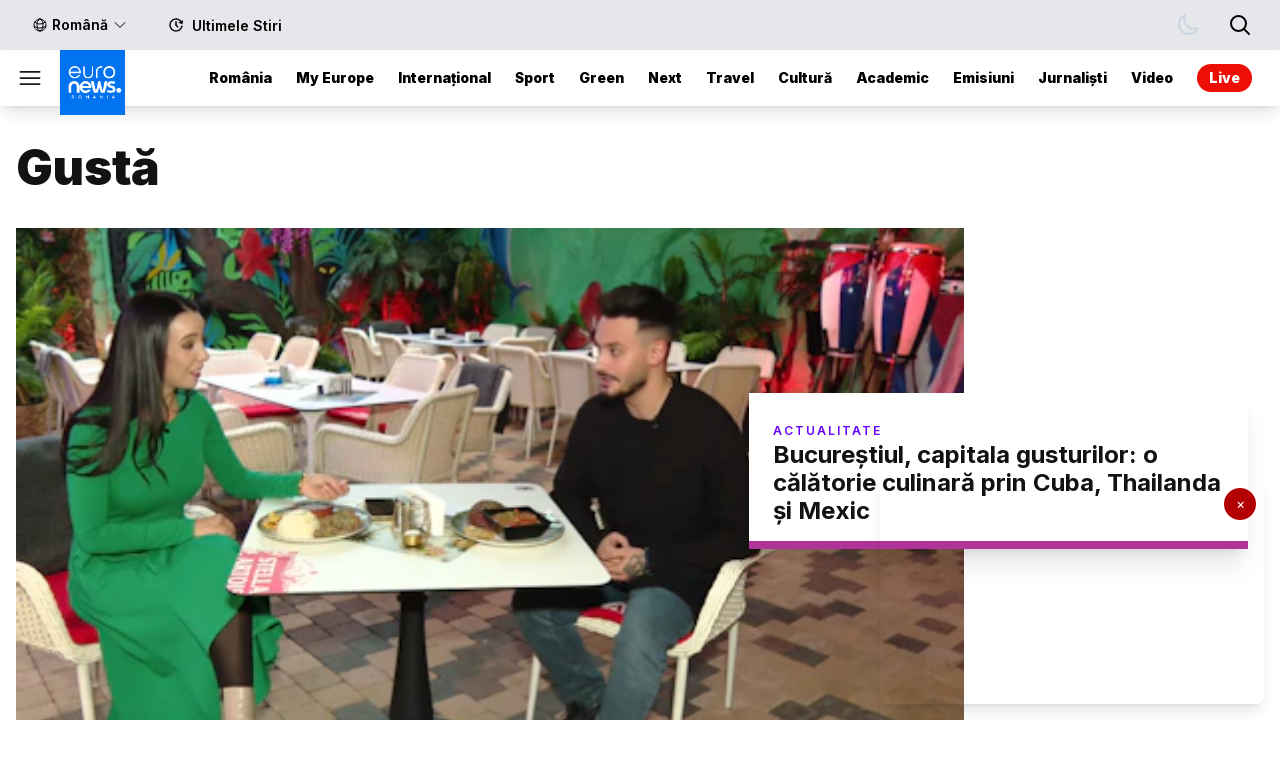

--- FILE ---
content_type: text/html; charset=utf-8
request_url: https://www.euronews.ro/verticals/cultura/gusta
body_size: 41029
content:
<!DOCTYPE html><html lang="ro" class="h-full scroll-smooth"><head><meta charSet="utf-8"/><meta name="viewport" content="width=device-width, initial-scale=1"/><link rel="preload" as="image" href="/en.png"/><link rel="stylesheet" href="/_next/static/css/b7677e9ebae3a08b.css" data-precedence="next"/><link rel="stylesheet" href="/_next/static/css/b4a0648a80f2587a.css" data-precedence="next"/><link rel="stylesheet" href="/_next/static/css/7994772195da626e.css" data-precedence="next"/><link rel="stylesheet" href="/_next/static/css/2c7a847d191b0261.css" data-precedence="next"/><link rel="preload" as="script" fetchPriority="low" href="/_next/static/chunks/webpack-5b0b0b524f41c7c5.js"/><script src="/_next/static/chunks/fd9d1056-eeee78cc14bc7da7.js" async=""></script><script src="/_next/static/chunks/2117-37fa90f317b62ee5.js" async=""></script><script src="/_next/static/chunks/main-app-be3d940aef6bd3eb.js" async=""></script><script src="/_next/static/chunks/2972-227f43642a0ca4fc.js" async=""></script><script src="/_next/static/chunks/app/verticals/%5Bvertical%5D/%5Bsubcategorie%5D/error-6186f67d35fe0333.js" async=""></script><script src="/_next/static/chunks/app/verticals/%5Bvertical%5D/error-eb00d095875588cd.js" async=""></script><script src="/_next/static/chunks/8517-3542579dad36925a.js" async=""></script><script src="/_next/static/chunks/app/verticals/%5Bvertical%5D/%5Bsubcategorie%5D/page-5084a3bce9dee2f3.js" async=""></script><script src="/_next/static/chunks/5878-88fda7717061d399.js" async=""></script><script src="/_next/static/chunks/6401-f546b70972079901.js" async=""></script><script src="/_next/static/chunks/2739-3dac62c0d56d5175.js" async=""></script><script src="/_next/static/chunks/1311-35b84a5fa9d7e020.js" async=""></script><script src="/_next/static/chunks/app/layout-4ac883d6d2b9b63c.js" async=""></script><script src="/_next/static/chunks/app/error-95badd2088df1824.js" async=""></script><script src="/_next/static/chunks/app/not-found-a295563329b5b92f.js" async=""></script><script src="/_next/static/chunks/7330-410dce34286a71e0.js" async=""></script><script src="/_next/static/chunks/app/verticals/%5Bvertical%5D/page-a3dcae973ab003d3.js" async=""></script><script type="application/ld+json" async="" src="https://pagead2.googlesyndication.com/pagead/js/adsbygoogle.js?client=ca-pub-1440169235615354" crossorigin="anonymous"></script><title>euronews.ro: Știri de ultimă oră, breaking news, #AllViews</title><meta name="description" content="Euronews România: știri locale, naționale și internaționale în limba română. Branded affiliate Euronews. #AllViews"/><meta name="next-size-adjust"/><link sizes="16x16" type="image/png" rel="icon" href="https://www.datocms-assets.com/43475/1679916535-favicon-96x96.png?auto=format&amp;h=16&amp;w=16"/><link sizes="32x32" type="image/png" rel="icon" href="https://www.datocms-assets.com/43475/1679916535-favicon-96x96.png?auto=format&amp;h=32&amp;w=32"/><link sizes="96x96" type="image/png" rel="icon" href="https://www.datocms-assets.com/43475/1679916535-favicon-96x96.png?auto=format&amp;h=96&amp;w=96"/><link sizes="192x192" type="image/png" rel="icon" href="https://www.datocms-assets.com/43475/1679916535-favicon-96x96.png?auto=format&amp;h=192&amp;w=192"/><title class="hidden"></title><meta property="og:title" content="EuronewsRO"/><meta property="og:type" content="website"/><meta property="al:android:package" content="ro.euronews.euronews_mobile_app"/><meta property="al:android:url" content="euronews://article"/><meta property="al:android:app_name" content="Euronews"/><meta property="al:ios:app_store_id" content="5MNSBSSZN8"/><meta property="al:ios:url" content="euronews://article"/><meta property="al:ios:app_name" content="Euronews"/><link sizes="16x16" type="image/png" rel="icon" href="https://www.datocms-assets.com/43475/1679916535-favicon-96x96.png?auto=format&amp;h=16&amp;w=16"/><link sizes="32x32" type="image/png" rel="icon" href="https://www.datocms-assets.com/43475/1679916535-favicon-96x96.png?auto=format&amp;h=32&amp;w=32"/><link sizes="96x96" type="image/png" rel="icon" href="https://www.datocms-assets.com/43475/1679916535-favicon-96x96.png?auto=format&amp;h=96&amp;w=96"/><link sizes="192x192" type="image/png" rel="icon" href="https://www.datocms-assets.com/43475/1679916535-favicon-96x96.png?auto=format&amp;h=192&amp;w=192"/><title>Gustă | Euronews România</title><meta property="og:title" content="Gustă | Euronews România"/><meta name="twitter:title" content="Gustă | Euronews România"/><meta name="description" content="Știri despre gastronomie, mâncare, băuturi. Descoperă poveștile Euronews despre cum se „gustă” cultura în România și restul lumii."/><meta property="og:description" content="Știri despre gastronomie, mâncare, băuturi. Descoperă poveștile Euronews despre cum se „gustă” cultura în România și restul lumii."/><meta name="twitter:description" content="Știri despre gastronomie, mâncare, băuturi. Descoperă poveștile Euronews despre cum se „gustă” cultura în România și restul lumii."/><meta property="og:image" content="https://www.datocms-assets.com/43475/1679916267-logo_euronews_stacked_white_on_blueneon_rgb.png?auto=format&amp;fit=max&amp;w=1200"/><meta property="og:image:width" content="811"/><meta property="og:image:height" content="811"/><meta name="twitter:image" content="https://www.datocms-assets.com/43475/1679916267-logo_euronews_stacked_white_on_blueneon_rgb.png?auto=format&amp;fit=max&amp;w=1200"/><meta property="og:locale" content="ro"/><meta property="og:type" content="article"/><meta property="og:site_name" content="euronews.ro: Știri de ultimă oră, breaking news, #AllViews"/><meta property="article:modified_time" content="2022-05-31T12:05:08Z"/><meta property="article:publisher" content="https://www.facebook.com/ro.euronews"/><meta name="twitter:card" content="summary_large_image"/><meta name="twitter:site" content="@euronewsro"/><meta name="cXenseParse:pageclass" content="frontpage"/><meta name="cXenseParse:url" content="https://www.euronews.ro/verticals/cultura/gusta"/><script type="application/ld+json">{
            "@context": "https://schema.org",
            "@type": "WebSite",
            "name": "euronews.ro: Știri de ultimă oră, breaking news, #AllViews",
            "url": "https://www.euronews.ro/",
            "sameAs": [
              "https://www.facebook.com/ro.euronews",
              "https://www.instagram.com/euronews_romania/",
              "https://www.linkedin.com/company/euronews-romania"
            ],
            "potentialAction": {
              "@type": "SearchAction",
              "target": {
                "@type": "EntryPoint",
                "urlTemplate": "https://www.euronews.ro/cauta?search={search_term_string}"
              },
              "query-input": {
                "@type": "PropertyValueSpecification",
                "valueRequired": "http://schema.org/True",
                "valueName": "search_term_string"
              }
            }
          }</script><script src="/_next/static/chunks/polyfills-42372ed130431b0a.js" noModule=""></script></head><body class="__className_89a409 mt-[45px]  bg-white text-grey-12  transition-all  duration-300 dark:bg-grey-12 dark:text-grey-1 md:mt-0"><script>!function(){try{var d=document.documentElement,c=d.classList;c.remove('light','dark');var e=localStorage.getItem('theme');if('system'===e||(!e&&true)){var t='(prefers-color-scheme: dark)',m=window.matchMedia(t);if(m.media!==t||m.matches){d.style.colorScheme = 'dark';c.add('dark')}else{d.style.colorScheme = 'light';c.add('light')}}else if(e){c.add(e|| '')}if(e==='light'||e==='dark')d.style.colorScheme=e}catch(e){}}()</script><header class="fixed top-0 z-[100] flex h-[2.5rem] w-full transform-none flex-row items-center bg-white  transition duration-300 ease-in-out  dark:bg-dark md:relative md:left-0 md:h-[108px] md:justify-start  md:ps-0    md:flex-col"><div class="relative flex h-[3.5rem] lg:hidden "></div><div class="hidden w-full justify-between bg-[#e5e7eb] align-middle transition-all duration-300  ease-in-out  dark:bg-[#2b2b2b] md:h-[100px] lg:h-[50px]  md:flex "><div class="mx-auto flex w-full max-w-[80rem] justify-between px-4 xl:max-w-[80rem]  "><div class=" flex "><div class="hidden h-full items-center hover:fill-neon-blue hover:text-neon-blue dark:fill-white dark:text-white dark:hover:fill-neon-blue dark:hover:text-neon-blue lg:flex"><div class=" relative w-full "><button class=" flex w-full justify-between border border-grey-2 py-2 text-sm font-[600] transition-all duration-300  ease-in-out hover:text-neon-blue sm:flex sm:justify-between md:flex md:justify-between  lg:flex lg:justify-start lg:border-none " id="headlessui-menu-button-:R5a6sq:" type="button" aria-haspopup="menu" aria-expanded="false" data-headlessui-state=""><div class="ml-4 flex items-center justify-start "><svg xmlns="http://www.w3.org/2000/svg" fill="none" viewBox="0 0 24 24" stroke-width="1.5" class="mb-[1px] mr-[0.25rem] h-[16px] w-[16px] stroke-black transition-all duration-300 ease-in-out dark:stroke-white "><path stroke-linecap="round" stroke-linejoin="round" d="M12 21a9.004 9.004 0 008.716-6.747M12 21a9.004 9.004 0 01-8.716-6.747M12 21c2.485 0 4.5-4.03 4.5-9S14.485 3 12 3m0 18c-2.485 0-4.5-4.03-4.5-9S9.515 3 12 3m0 0a8.997 8.997 0 017.843 4.582M12 3a8.997 8.997 0 00-7.843 4.582m15.686 0A11.953 11.953 0 0112 10.5c-2.998 0-5.74-1.1-7.843-2.918m15.686 0A8.959 8.959 0 0121 12c0 .778-.099 1.533-.284 2.253m0 0A17.919 17.919 0 0112 16.5c-3.162 0-6.133-.815-8.716-2.247m0 0A9.015 9.015 0 013 12c0-1.605.42-3.113 1.157-4.418"></path></svg><p class="mr-[0.25rem] text-black transition-all  ease-in-out dark:text-white ">Română</p></div><div class="xs:justify-end transition-all duration-300 ease-in-out dark:text-white sm:justify-end md:justify-end lg:justify-start lg:pt-0.5 "><svg xmlns="http://www.w3.org/2000/svg" fill="none" viewBox="0 0 24 24" stroke-width="1.5" class="mr-4 h-[16px] w-[16px] stroke-black transition-all duration-300 ease-in-out dark:stroke-white "><path stroke-linecap="round" stroke-linejoin="round" d="M19.5 8.25l-7.5 7.5-7.5-7.5"></path></svg></div></button></div></div><ul class=" flex flex-row text-[14px] lg:ml-4  "><li class="w-full transition-all duration-300 ease-in-out   sm:hidden md:flex"><a class="flex text-black  md:flex xl:flex sm:hidden   flex flex-row items-center justify-center py-4 font-[600] transition-all duration-300 ease-in-out hover:fill-neon-blue hover:text-neon-blue dark:fill-white dark:text-white dark:hover:fill-grey-3 dark:hover:text-grey-3 xl:flex px-2" href="/ultimele-stiri"><span class="  md:h-4  md:w-4 lg:h-4 lg:w-4"><svg class="" xmlns="http://www.w3.org/2000/svg" viewBox="0 0 48 48" xmlnsv="https://vecta.io/nano" > <path d="M43.506 21.384l1.77-11.215c.036-.228-.067-.442-.266-.553s-.466-.103-.69.022l-12.2 6.75c-.225.125-.373.345-.386.574a.52.52 0 0 0 .064.286c.056.102.147.184.263.233l10.44 4.464c.194.083.433.065.637-.048s.347-.306.38-.514z"></path> <path d="M39.708 27.042l-.332 1.385c-2.44 8.478-11.324 13.4-19.802 10.95s-13.4-11.324-10.95-19.802 11.324-13.4 19.802-10.95c4.842 1.394 8.512 4.892 10.322 9.213 1.498.42 2.975.73 4.24-.104-2.004-6.057-6.86-11.054-13.455-12.954C18.92 1.725 7.837 7.852 4.78 18.467a20 20 0 0 0 13.686 24.752c10.616 3.055 21.697-3.072 24.753-13.686a20.09 20.09 0 0 0 .424-1.819c-1.025-.632-2.26-.856-3.936-.672zM24.02 11.74h0c-1.1-.001-2 .898-2.002 1.998l-.01 10.335c-.001 1.1.898 2 1.998 2.002h0c1.1.001 2-.898 2.002-1.998l.01-10.335c.001-1.1-.898-2-1.998-2.002z"></path> <path d="M30.933 31.403h0c.792-.763.816-2.036.052-2.828l-5.55-5.76c-.763-.792-2.036-.816-2.828-.052h0c-.792.763-.816 2.036-.052 2.828l5.55 5.76c.764.792 2.036.815 2.828.052zm12.647-3.18a2.02 2.02 0 0 1-2.496 1.38 2.02 2.02 0 0 1-1.38-2.496 2.02 2.02 0 0 1 2.496-1.38 2.02 2.02 0 0 1 1.38 2.496z"></path> </svg></span><p class="flex w-[100px] break-keep pl-2">Ultimele Stiri</p></a></li></ul></div><div class="my-auto ms-6 flex h-full align-middle "><div class=" mr-4 flex h-full items-center "></div><div class=" flex items-center"><div class="flex items-center justify-start lg:justify-center __className_b05820"><button type="button" class="mt-[1px] flex justify-center text-black focus:outline-none dark:text-slate-300  lg:mt-0 lg:px-2"><svg xmlns="http://www.w3.org/2000/svg" fill="none" viewBox="0 0 24 24" stroke-width="2" stroke="currentColor" class="mr-4 h-6 w-6 md:mr-0 md:h-[18px] md:w-[18px] md:hover:stroke-neon-blue lg:mr-1 lg:h-6 lg:w-6"><path stroke-linecap="round" stroke-linejoin="round" d="M21 21l-5.197-5.197m0 0A7.5 7.5 0 105.196 5.196a7.5 7.5 0 0010.607 10.607z"></path></svg><p class="hidden text-[14px] md:ml-2 md:flex  lg:hidden ">Caută...</p></button></div></div></div></div></div><div class=" z-[90] flex w-full items-center justify-between bg-white shadow-lg   transition-all duration-300 ease-in-out dark:bg-grey-12 dark:shadow-dark md:hidden md:border-b md:border-gray-300"><div class="flex "><div class="mx-4 mt-1 flex items-center "><div><svg xmlns="http://www.w3.org/2000/svg" fill="none" viewBox="0 0 24 24" stroke-width="1.5" stroke="currentColor" class="w-7 hover:cursor-pointer "><path stroke-linecap="round" stroke-linejoin="round" d="M3.75 6.75h16.5M3.75 12h16.5m-16.5 5.25h16.5"></path></svg><div class="fixed top-0 z-50 h-screen w-[70%] overflow-y-auto bg-white py-6  shadow-md transition-all duration-500 ease-in-out dark:bg-[#1a1a1a] md:h-auto md:w-[60%] lg:w-[25%] -left-full "><div class="pb-4 pl-4"><svg xmlns="http://www.w3.org/2000/svg" fill="none" viewBox="0 0 24 24" stroke-width="1.5" stroke="currentColor" class="w-7 text-black transition-all duration-300 ease-in-out hover:cursor-pointer hover:text-neon-blue dark:text-white "><path stroke-linecap="round" stroke-linejoin="round" d="m9.75 9.75 4.5 4.5m0-4.5-4.5 4.5M21 12a9 9 0 1 1-18 0 9 9 0 0 1 18 0Z"></path></svg></div><div class="justify-start pl-4 md:hidden"><div class="relative justify-center  md:flex md:px-10  lg:flex xl:flex 2xl:flex "><div class="mb-4 text-base font-bold md:hidden ">DE URMĂRIT</div><ul class="relative flex flex-wrap justify-start uppercase md:justify-center"><li class="mr-4 hidden font-sans font-bold text-black dark:text-white sm:grid-rows-1 md:mr-0 md:flex md:px-4">DE URMĂRIT</li><span class="hidden translate-y-[-20%] text-[#666767] md:flex xl:flex 2xl:flex">.</span><li class="relative mb-3 mr-4 rounded-2xl bg-neon-blue transition-all duration-500 ease-in-out md:mb-0 md:mr-0 md:bg-inherit md:after:absolute md:after:right-0 md:after:top-[30%] md:after:h-[11px] md:after:w-px md:after:bg-[#666767] md:after:content-[&quot;&quot;] dark:md:bg-inherit "><a class="block px-4 font-sans text-base font-bold text-white  md:text-neon-blue dark:md:text-white " href="/taguri/ciprian-ciucu">CIPRIAN CIUCU</a></li><li class="relative mb-3 mr-4 rounded-2xl bg-neon-blue transition-all duration-500 ease-in-out md:mb-0 md:mr-0 md:bg-inherit md:after:absolute md:after:right-0 md:after:top-[30%] md:after:h-[11px] md:after:w-px md:after:bg-[#666767] md:after:content-[&quot;&quot;] dark:md:bg-inherit "><a class="block px-4 font-sans text-base font-bold text-white  md:text-neon-blue dark:md:text-white " href="/taguri/primaria-capitalei">PRIMĂRIA CAPITALEI</a></li><li class="relative mb-3 mr-4 rounded-2xl bg-neon-blue transition-all duration-500 ease-in-out md:mb-0 md:mr-0 md:bg-inherit md:after:absolute md:after:right-0 md:after:top-[30%] md:after:h-[11px] md:after:w-px md:after:bg-[#666767] md:after:content-[&quot;&quot;] dark:md:bg-inherit "><a class="block px-4 font-sans text-base font-bold text-white  md:text-neon-blue dark:md:text-white " href="/taguri/alegeri-locale">ALEGERI LOCALE</a></li><li class="relative mb-3 mr-4 rounded-2xl bg-neon-blue transition-all duration-500 ease-in-out md:mb-0 md:mr-0 md:bg-inherit md:after:absolute md:after:right-0 md:after:top-[30%] md:after:h-[11px] md:after:w-px md:after:bg-[#666767] md:after:content-[&quot;&quot;] dark:md:bg-inherit "><a class="block px-4 font-sans text-base font-bold text-white  md:text-neon-blue dark:md:text-white " href="/taguri/guvernul-romaniei">GUVERNUL ROMÂNIEI</a></li><li class="mb-3 mr-4 rounded-2xl bg-neon-blue  transition-all duration-500 ease-in-out md:mb-0 md:mr-0 md:bg-inherit  dark:md:bg-inherit"><a class="block px-4 font-sans text-base font-bold text-white md:text-neon-blue dark:md:text-white" href="/taguri/razboi-ucraina">RĂZBOI UCRAINA</a></li></ul></div></div><div class="flex flex-col border-y-[1px]  border-grey-2 dark:border-grey-9"><span class=" border-b-[1px] border-grey-2 py-4 pl-4 dark:border-grey-9"><a class="text-[15px] font-bold  text-black transition-all duration-300 ease-in-out hover:text-neon-blue  dark:text-white" href="/categorii/romania">România</a></span><span class=" border-b-[1px] border-grey-2 py-4 pl-4 dark:border-grey-9"><a class="text-[15px] font-bold   text-black transition-all duration-300 ease-in-out hover:text-neon-blue  dark:text-white" href="/categorii/my-europe">My Europe</a></span><span class=" border-b-[1px] border-grey-2 py-4 pl-4 dark:border-grey-9"><a class="text-[15px] font-bold  text-black transition-all duration-300 ease-in-out hover:text-neon-blue  dark:text-white" href="/categorii/international">Internațional</a></span><span class=" border-b-[1px] border-grey-2 py-4 pl-4 dark:border-grey-9"><a class="text-[15px] font-bold  text-black transition-all duration-300 ease-in-out hover:text-neon-blue  dark:text-white" href="/categorii/sport">Sport</a></span><span class=" border-b-[1px] border-grey-2 py-4 pl-4 dark:border-grey-9"><a class="text-[15px] font-bold  text-black transition-all duration-300 ease-in-out hover:text-secondary-green  dark:text-white" href="/verticals/green">Green</a></span><span class=" border-b-[1px] border-grey-2 py-4 pl-4 dark:border-grey-9"><a class="text-[15px] font-bold  text-black transition-all duration-300 ease-in-out hover:text-secondary-yellow  dark:text-white" href="/verticals/next">Next</a></span><span class=" border-b-[1px] border-grey-2 py-4 pl-4 dark:border-grey-9"><a class="text-[15px] font-bold text-black transition-all duration-300 ease-in-out hover:text-secondary-orange  dark:text-white" href="/verticals/travel">Travel</a></span><span class=" border-b-[1px] border-grey-2 py-4 pl-4 dark:border-grey-9"><a class="text-[15px] font-bold text-black transition-all duration-300 ease-in-out hover:text-secondary-purple  dark:text-white" href="/verticals/cultura">Cultură</a></span><span class=" border-b-[1px] border-grey-2 py-4 pl-4 dark:border-grey-9"><a class="text-[15px] font-bold  border-gray-300 text-black transition-all duration-300 ease-in-out hover:text-neon-blue  dark:text-white" href="/topic/academic">Academic</a></span><span class=" border-b-[1px] border-grey-2 py-4 pl-4 dark:border-grey-9"><a class="text-[15px] font-bold  text-black transition-all duration-300 ease-in-out hover:text-neon-blue   dark:text-white" href="/programe">Emisiuni</a></span><span class=" border-b-[1px] border-grey-2 py-4 pl-4 dark:border-grey-9"><a class="text-[15px] font-bold  text-black transition-all duration-300 ease-in-out hover:text-neon-blue   dark:text-white" href="/jurnalisti">Jurnaliști</a></span></div><div class="block gap-4 pl-4 pt-4"><span class="flex pb-4"><span class="h-[1.125rem] w-[1.125rem] dark:fill-grey-4 "><svg  xmlns="http://www.w3.org/2000/svg" class="lg:w-[24px] lg:h-[24px] md:w-[18px] md:h-[18px]" viewBox="0 0 48 48" > <path d="M32.44,27.64,26.06,23.4a.42.42,0,0,0-.43,0,.44.44,0,0,0-.23.38v8.49a.44.44,0,0,0,.23.38.46.46,0,0,0,.2.05.48.48,0,0,0,.23-.07l6.38-4.25a.44.44,0,0,0,.18-.35A.44.44,0,0,0,32.44,27.64Z"></path> <path d="M38,18V38H18V18H38m2-4H16a2,2,0,0,0-2,2V40a2,2,0,0,0,2,2H40a2,2,0,0,0,2-2V16a2,2,0,0,0-2-2Z"></path> <path d="M32.1,6H8A2,2,0,0,0,6,8V32a2,2,0,0,0,4,0V10H32.1a2,2,0,0,0,0-4Z"></path> </svg></span><a class="ml-2 flex items-center  text-sm dark:text-grey-4 lg:ml-4 lg:mt-[3px] " href="/video">Video</a></span><span class="flex pb-4"><span class="h-[1.125rem] w-[1.125rem] dark:fill-grey-4 "><svg class=" lg:w-[24px] lg:h-[24px] md:w-[18px] md:h-[18px]" xmlns="http://www.w3.org/2000/svg" viewBox="0 0 48 48"  xmlnsv="https://vecta.io/nano"> <path d="M40.063 12v21.875h-32V12h32m2-4h-36c-1.1 0-2 .9-2 2v25.875c0 1.1.9 2 2 2h36c1.1 0 2-.9 2-2V10c0-1.1-.9-2-2-2h0zM29.34 22.52l-7.5-5c-.153-.102-.35-.1-.513-.025a.5.5 0 0 0-.264.441v10a.5.5 0 0 0 .264.441c.074.04.155.06.236.06.097 0 .194-.028.277-.084l7.5-5a.5.5 0 0 0 0-.832zM32 44H16a2 2 0 1 1 0-4h16a2 2 0 1 1 0 4z"></path> </svg></span><a class="ml-2 flex items-center  text-sm dark:text-grey-4 lg:ml-4 lg:mt-[3px] " href="/live">Live</a></span><span class="flex pb-4"><span class="h-[1.125rem] w-[1.125rem] dark:fill-grey-4 "><svg class=" lg:w-[24px] lg:h-[24px] md:w-[18px] md:h-[18px]" xmlns="http://www.w3.org/2000/svg" viewBox="0 0 48 48" xmlnsv="https://vecta.io/nano" > <path d="M43.506 21.384l1.77-11.215c.036-.228-.067-.442-.266-.553s-.466-.103-.69.022l-12.2 6.75c-.225.125-.373.345-.386.574a.52.52 0 0 0 .064.286c.056.102.147.184.263.233l10.44 4.464c.194.083.433.065.637-.048s.347-.306.38-.514z"></path> <path d="M39.708 27.042l-.332 1.385c-2.44 8.478-11.324 13.4-19.802 10.95s-13.4-11.324-10.95-19.802 11.324-13.4 19.802-10.95c4.842 1.394 8.512 4.892 10.322 9.213 1.498.42 2.975.73 4.24-.104-2.004-6.057-6.86-11.054-13.455-12.954C18.92 1.725 7.837 7.852 4.78 18.467a20 20 0 0 0 13.686 24.752c10.616 3.055 21.697-3.072 24.753-13.686a20.09 20.09 0 0 0 .424-1.819c-1.025-.632-2.26-.856-3.936-.672zM24.02 11.74h0c-1.1-.001-2 .898-2.002 1.998l-.01 10.335c-.001 1.1.898 2 1.998 2.002h0c1.1.001 2-.898 2.002-1.998l.01-10.335c.001-1.1-.898-2-1.998-2.002z"></path> <path d="M30.933 31.403h0c.792-.763.816-2.036.052-2.828l-5.55-5.76c-.763-.792-2.036-.816-2.828-.052h0c-.792.763-.816 2.036-.052 2.828l5.55 5.76c.764.792 2.036.815 2.828.052zm12.647-3.18a2.02 2.02 0 0 1-2.496 1.38 2.02 2.02 0 0 1-1.38-2.496 2.02 2.02 0 0 1 2.496-1.38 2.02 2.02 0 0 1 1.38 2.496z"></path> </svg></span><a class="ml-2 flex items-center  text-sm dark:text-grey-4 lg:ml-4 lg:mt-[3px] " href="/ultimele-stiri">Ultimele</a></span><span class="flex pb-4"><span class="h-[1.125rem] w-[1.125rem] dark:fill-grey-4 "><svg class=" lg:w-[24px] lg:h-[24px] md:w-[18px] md:h-[18px] " xmlns="http://www.w3.org/2000/svg" viewBox="0 0 48 48"> <path d="M15.79,25.89A6.46,6.46,0,0,1,15.12,23a6.52,6.52,0,0,1,11.23-4.53,9.5,9.5,0,0,1,3.39-.63,8.5,8.5,0,0,1,1.14.08,10.53,10.53,0,0,0-18.6,9.88A7.48,7.48,0,0,1,15.79,25.89Z"></path> <path d="M25.36,11.34h0a1.77,1.77,0,0,0,2.21-1.15L28,8.77a1.77,1.77,0,0,0-1.15-2.22h0A1.76,1.76,0,0,0,24.66,7.7l-.45,1.42A1.77,1.77,0,0,0,25.36,11.34Z"></path> <path d="M15.68,12.3h0a1.77,1.77,0,0,0,.75-2.38l-.68-1.33a1.77,1.77,0,0,0-2.38-.75h0a1.78,1.78,0,0,0-.76,2.38l.69,1.32A1.78,1.78,0,0,0,15.68,12.3Z"></path> <path d="M33,17.35h0a1.76,1.76,0,0,0,2.38.76l1.33-.69A1.77,1.77,0,0,0,37.43,15h0a1.77,1.77,0,0,0-2.38-.75L33.73,15A1.77,1.77,0,0,0,33,17.35Z"></path> <path className="cls-1" d="M6.05,32h0a1.76,1.76,0,0,0,2.38.75L9.75,32a1.76,1.76,0,0,0,.75-2.38h0a1.77,1.77,0,0,0-2.38-.75l-1.32.69A1.77,1.77,0,0,0,6.05,32Z" ></path> <path d="M39.11,31.51c-.12,0-.23,0-.34,0a8.72,8.72,0,0,0,.34-2.41,8.86,8.86,0,0,0-17.66-1.08,6.89,6.89,0,0,0-2.58-.5,7,7,0,0,0,0,13.92,6.34,6.34,0,0,0,.76,0H39.09v-.06h0a4.94,4.94,0,0,0,0-9.88Z"></path> <path d="M9.41,19.92h0a1.77,1.77,0,0,0-1.15-2.21l-1.42-.45a1.77,1.77,0,0,0-2.22,1.15h0a1.77,1.77,0,0,0,1.15,2.21l1.42.45A1.76,1.76,0,0,0,9.41,19.92Z"></path> </svg></span><a class="ml-2 flex items-center  text-sm dark:text-grey-4 lg:ml-4 lg:mt-[3px] " href="https://www.euronews.com/weather/europe/romania">Meteo</a></span></div><div class="mt-4 flex px-4 lg:hidden "><div class=" relative w-full "><button class=" flex w-full justify-between border border-grey-2 py-2 text-sm font-[600] transition-all duration-300  ease-in-out hover:text-neon-blue sm:flex sm:justify-between md:flex md:justify-between  lg:flex lg:justify-start lg:border-none " id="headlessui-menu-button-:R6pb6sq:" type="button" aria-haspopup="menu" aria-expanded="false" data-headlessui-state=""><div class="ml-4 flex items-center justify-start "><svg xmlns="http://www.w3.org/2000/svg" fill="none" viewBox="0 0 24 24" stroke-width="1.5" class="mb-[1px] mr-[0.25rem] h-[16px] w-[16px] stroke-black transition-all duration-300 ease-in-out dark:stroke-white "><path stroke-linecap="round" stroke-linejoin="round" d="M12 21a9.004 9.004 0 008.716-6.747M12 21a9.004 9.004 0 01-8.716-6.747M12 21c2.485 0 4.5-4.03 4.5-9S14.485 3 12 3m0 18c-2.485 0-4.5-4.03-4.5-9S9.515 3 12 3m0 0a8.997 8.997 0 017.843 4.582M12 3a8.997 8.997 0 00-7.843 4.582m15.686 0A11.953 11.953 0 0112 10.5c-2.998 0-5.74-1.1-7.843-2.918m15.686 0A8.959 8.959 0 0121 12c0 .778-.099 1.533-.284 2.253m0 0A17.919 17.919 0 0112 16.5c-3.162 0-6.133-.815-8.716-2.247m0 0A9.015 9.015 0 013 12c0-1.605.42-3.113 1.157-4.418"></path></svg><p class="mr-[0.25rem] text-black transition-all  ease-in-out dark:text-white ">Română</p></div><div class="xs:justify-end transition-all duration-300 ease-in-out dark:text-white sm:justify-end md:justify-end lg:justify-start lg:pt-0.5 "><svg xmlns="http://www.w3.org/2000/svg" fill="none" viewBox="0 0 24 24" stroke-width="1.5" class="mr-4 h-[16px] w-[16px] stroke-black transition-all duration-300 ease-in-out dark:stroke-white "><path stroke-linecap="round" stroke-linejoin="round" d="M19.5 8.25l-7.5 7.5-7.5-7.5"></path></svg></div></button></div></div><div><div class=" mt-6 block justify-start pl-4 "><p class="flex justify-start pl-1 text-[16px] font-bold text-black dark:text-grey-3 ">Urmărește-ne</p><ul class=" mt-[0.5rem] flex justify-start pb-4 md:mt-0  md:py-[1.25rem]   lg:py-5 "><li><a target="_blank" href="https://www.facebook.com/ro.euronews"><span class=" hover:scale-110 transition-all duration-300 ease-in-out dark:fill-white block "><svg xmlns="http://www.w3.org/2000/svg" x="0px" y="0px" width="32" height="32" viewBox="0 0 48 48"><path d="M24,4C12.972,4,4,12.972,4,24c0,10.006,7.394,18.295,17,19.75V29h-4c-0.552,0-1-0.447-1-1v-3c0-0.553,0.448-1,1-1h4v-3.632	C21,15.617,23.427,13,27.834,13c1.786,0,3.195,0.124,3.254,0.129C31.604,13.175,32,13.607,32,14.125V17.5c0,0.553-0.448,1-1,1h-2	c-1.103,0-2,0.897-2,2V24h4c0.287,0,0.56,0.123,0.75,0.338c0.19,0.216,0.278,0.502,0.243,0.786l-0.375,3	C31.555,28.624,31.129,29,30.625,29H27v14.75c9.606-1.455,17-9.744,17-19.75C44,12.972,35.028,4,24,4z"></path></svg></span></a></li><li><a target="_blank" href="https://www.instagram.com/euronews_romania/"><span class=" hover:scale-110 transition-all duration-300 ease-in-out dark:fill-white block "><svg xmlns="http://www.w3.org/2000/svg" x="0px" y="0px" width="32" height="32" viewBox="0 0 48 48"><path d="M 16.5 5 C 10.159 5 5 10.159 5 16.5 L 5 31.5 C 5 37.841 10.159 43 16.5 43 L 31.5 43 C 37.841 43 43 37.841 43 31.5 L 43 16.5 C 43 10.159 37.841 5 31.5 5 L 16.5 5 z M 34 12 C 35.105 12 36 12.895 36 14 C 36 15.104 35.105 16 34 16 C 32.895 16 32 15.104 32 14 C 32 12.895 32.895 12 34 12 z M 24 14 C 29.514 14 34 18.486 34 24 C 34 29.514 29.514 34 24 34 C 18.486 34 14 29.514 14 24 C 14 18.486 18.486 14 24 14 z M 24 17 A 7 7 0 1 0 24 31 A 7 7 0 1 0 24 17 z"></path></svg></span></a></li><li><a target="_blank" href="https://twitter.com/euronewsro"><span class=" hover:scale-110 transition-all duration-300 ease-in-out dark:fill-white block "><svg xmlns="http://www.w3.org/2000/svg" x="0px" y="0px" width="32" height="32" viewBox="0 0 48 48"><path d="M 12.5 6 C 8.916 6 6 8.916 6 12.5 L 6 35.5 C 6 39.084 8.916 42 12.5 42 L 35.5 42 C 39.084 42 42 39.084 42 35.5 L 42 12.5 C 42 8.916 39.084 6 35.5 6 L 12.5 6 z M 13.828125 14 L 20.265625 14 L 25.123047 20.943359 L 31.136719 14 L 33.136719 14 L 26.025391 22.234375 L 34.257812 34 L 27.820312 34 L 22.470703 26.351562 L 15.865234 34 L 13.822266 34 L 21.564453 25.056641 L 13.828125 14 z M 16.935547 15.695312 L 28.587891 32.304688 L 31.150391 32.304688 L 19.498047 15.695312 L 16.935547 15.695312 z"></path></svg></span></a></li><li><a target="_blank" href="https://www.youtube.com/euronewsro"><span class=" hover:scale-110 transition-all duration-300 ease-in-out dark:fill-white block "><svg xmlns="http://www.w3.org/2000/svg" x="0px" y="0px" width="32" height="32" viewBox="0 0 48 48"><path d="M 23.857422 8.5 C 17.504717 8.5 11.602344 8.9526234 8.234375 9.65625 A 1.50015 1.50015 0 0 0 8.2128906 9.6621094 C 5.6754768 10.230693 3.2861897 12.048234 2.7832031 14.894531 A 1.50015 1.50015 0 0 0 2.78125 14.90625 C 2.394836 17.200265 2 20.190694 2 24.5 C 2 28.801151 2.3961903 31.712324 2.8847656 34.126953 C 3.4000756 36.889296 5.7342165 38.761817 8.3105469 39.337891 A 1.50015 1.50015 0 0 0 8.3476562 39.347656 C 11.86271 40.040284 17.598467 40.5 23.951172 40.5 C 30.303877 40.5 36.042686 40.04028 39.558594 39.347656 A 1.50015 1.50015 0 0 0 39.595703 39.337891 C 42.133117 38.769306 44.522404 36.951766 45.025391 34.105469 A 1.50015 1.50015 0 0 0 45.029297 34.083984 C 45.409789 31.743169 45.902812 28.755621 46 24.439453 A 1.50015 1.50015 0 0 0 46 24.40625 C 46 20.087697 45.50571 17.078675 45.023438 14.695312 C 44.512192 11.927074 42.175378 10.049478 39.595703 9.4726562 A 1.50015 1.50015 0 0 0 39.476562 9.4511719 C 36.0464 8.9689502 30.211115 8.5 23.857422 8.5 z M 20.15625 17.001953 C 20.526656 16.994297 20.909531 17.081906 21.269531 17.285156 L 29.873047 22.146484 C 31.324047 22.966484 31.324047 25.035469 29.873047 25.855469 L 21.269531 30.716797 C 19.830531 31.528797 18.037109 30.500328 18.037109 28.861328 L 18.037109 19.138672 C 18.037109 17.909422 19.045031 17.024922 20.15625 17.001953 z"></path></svg></span></a></li><li><a target="_blank" href="https://www.tiktok.com/@euronews.romania"><span class=" hover:scale-110 transition-all duration-300 ease-in-out dark:fill-white block "><svg xmlns="http://www.w3.org/2000/svg" x="0px" y="0px" width="32" height="32" viewBox="0 0 48 48"><path d="M 11.5 6 C 8.4802259 6 6 8.4802259 6 11.5 L 6 36.5 C 6 39.519774 8.4802259 42 11.5 42 L 36.5 42 C 39.519774 42 42 39.519774 42 36.5 L 42 11.5 C 42 8.4802259 39.519774 6 36.5 6 L 11.5 6 z M 27.5 11 C 28.33 11 29 11.67 29 12.5 C 29 15.53 31.47 18 34.5 18 C 35.33 18 36 18.67 36 19.5 C 36 20.33 35.33 21 34.5 21 C 32.4 21 30.48 20.240469 29 18.980469 L 29 29 C 29 33.41 25.41 37 21 37 C 16.59 37 13 33.41 13 29 C 13 24.59 16.59 21 21 21 C 21.21 21 21.419141 21.009531 21.619141 21.019531 C 22.449141 21.089531 23.07 21.810859 23 22.630859 C 22.94 23.460859 22.220625 24.079531 21.390625 24.019531 C 21.260625 24.009531 21.13 24 21 24 C 18.24 24 16 26.24 16 29 C 16 31.76 18.24 34 21 34 C 23.76 34 26 31.76 26 29 L 26 12.5 C 26 11.67 26.67 11 27.5 11 z"></path></svg></span></a></li></ul></div></div></div></div></div><a class="" href="/"><img src="/en.png" class="  h-[48px] " alt="Logo"/></a></div><div class=" flex"><div class="flex items-center justify-start lg:justify-center __className_b05820"><button type="button" class="mt-[1px] flex justify-center text-black focus:outline-none dark:text-slate-300  lg:mt-0 lg:px-2"><svg xmlns="http://www.w3.org/2000/svg" fill="none" viewBox="0 0 24 24" stroke-width="2" stroke="currentColor" class="mr-4 h-6 w-6 md:mr-0 md:h-[18px] md:w-[18px] md:hover:stroke-neon-blue lg:mr-1 lg:h-6 lg:w-6"><path stroke-linecap="round" stroke-linejoin="round" d="M21 21l-5.197-5.197m0 0A7.5 7.5 0 105.196 5.196a7.5 7.5 0 0010.607 10.607z"></path></svg><p class="hidden text-[14px] md:ml-2 md:flex  lg:hidden ">Caută...</p></button></div><a class="mr-4 flex items-center" href="/live"><svg xmlns="http://www.w3.org/2000/svg" viewBox="0 0 48 48" width="24" height="24"><path d="M40.063 12v21.875h-32V12h32m2-4h-36c-1.1 0-2 .9-2 2v25.875c0 1.1.9 2 2 2h36c1.1 0 2-.9 2-2V10c0-1.1-.9-2-2-2zM29.34 22.52l-7.5-5a.53.53 0 0 0-.513-.025.5.5 0 0 0-.264.441v10a.5.5 0 0 0 .264.441.496.496 0 0 0 .513-.024l7.5-5a.5.5 0 0 0 0-.832zM32 44H16a2 2 0 1 1 0-4h16a2 2 0 1 1 0 4z" fill="#00202f" class="dark:fill-white"></path></svg></a><a class="mr-4 flex items-center" href="/ultimele-stiri"><svg xmlns="http://www.w3.org/2000/svg" viewBox="0 0 48 48" width="24" height="24"><path d="M30.56 17.57a.67.67 0 0 0-.36.53.58.58 0 0 0 .06.26.45.45 0 0 0 .24.21l9.55 4.12a.7.7 0 0 0 .89-.44s0-.05 0-.08l1.62-10.25a.48.48 0 0 0-.24-.54.6.6 0 0 0-.63 0l-3.28 1.81-.41.21a17.93 17.93 0 1 0 3.15 14 1.79 1.79 0 1 0-3.51-.67 14.36 14.36 0 1 1-2.79-11.51l-.64.35Z" fill="#00202f" class="dark:fill-white"></path><path d="M28.91 31.38a1.86 1.86 0 0 1-1.29-.53l-5.35-5.36a1.82 1.82 0 0 1-.54-1.29v-9.26a1.82 1.82 0 0 1 3.64 0v8.51l4.83 4.82a1.82 1.82 0 0 1-1.29 3.11Z" fill="#00202f" class="dark:fill-white"></path></svg></a><div class=" mb-2 mr-4 flex h-full items-center "></div></div></div><div class="false z-40 hidden self-stretch bg-white shadow-lg transition-all duration-300 ease-in-out dark:bg-[#1a1a1a] dark:shadow-article   md:flex"><nav class="mx-auto hidden h-[3.5rem] w-full max-w-[80rem] justify-between text-sm md:flex md:px-4 md:font-bold  "><div class=" flex items-center "><div class="mr-4"><div><svg xmlns="http://www.w3.org/2000/svg" fill="none" viewBox="0 0 24 24" stroke-width="1.5" stroke="currentColor" class="w-7 hover:cursor-pointer "><path stroke-linecap="round" stroke-linejoin="round" d="M3.75 6.75h16.5M3.75 12h16.5m-16.5 5.25h16.5"></path></svg><div class="fixed top-0 z-50 h-screen w-[70%] overflow-y-auto bg-white py-6  shadow-md transition-all duration-500 ease-in-out dark:bg-[#1a1a1a] md:h-auto md:w-[60%] lg:w-[25%] -left-full "><div class="pb-4 pl-4"><svg xmlns="http://www.w3.org/2000/svg" fill="none" viewBox="0 0 24 24" stroke-width="1.5" stroke="currentColor" class="w-7 text-black transition-all duration-300 ease-in-out hover:cursor-pointer hover:text-neon-blue dark:text-white "><path stroke-linecap="round" stroke-linejoin="round" d="m9.75 9.75 4.5 4.5m0-4.5-4.5 4.5M21 12a9 9 0 1 1-18 0 9 9 0 0 1 18 0Z"></path></svg></div><div class="justify-start pl-4 md:hidden"><div class="relative justify-center  md:flex md:px-10  lg:flex xl:flex 2xl:flex "><div class="mb-4 text-base font-bold md:hidden ">DE URMĂRIT</div><ul class="relative flex flex-wrap justify-start uppercase md:justify-center"><li class="mr-4 hidden font-sans font-bold text-black dark:text-white sm:grid-rows-1 md:mr-0 md:flex md:px-4">DE URMĂRIT</li><span class="hidden translate-y-[-20%] text-[#666767] md:flex xl:flex 2xl:flex">.</span><li class="relative mb-3 mr-4 rounded-2xl bg-neon-blue transition-all duration-500 ease-in-out md:mb-0 md:mr-0 md:bg-inherit md:after:absolute md:after:right-0 md:after:top-[30%] md:after:h-[11px] md:after:w-px md:after:bg-[#666767] md:after:content-[&quot;&quot;] dark:md:bg-inherit "><a class="block px-4 font-sans text-base font-bold text-white  md:text-neon-blue dark:md:text-white " href="/taguri/ciprian-ciucu">CIPRIAN CIUCU</a></li><li class="relative mb-3 mr-4 rounded-2xl bg-neon-blue transition-all duration-500 ease-in-out md:mb-0 md:mr-0 md:bg-inherit md:after:absolute md:after:right-0 md:after:top-[30%] md:after:h-[11px] md:after:w-px md:after:bg-[#666767] md:after:content-[&quot;&quot;] dark:md:bg-inherit "><a class="block px-4 font-sans text-base font-bold text-white  md:text-neon-blue dark:md:text-white " href="/taguri/primaria-capitalei">PRIMĂRIA CAPITALEI</a></li><li class="relative mb-3 mr-4 rounded-2xl bg-neon-blue transition-all duration-500 ease-in-out md:mb-0 md:mr-0 md:bg-inherit md:after:absolute md:after:right-0 md:after:top-[30%] md:after:h-[11px] md:after:w-px md:after:bg-[#666767] md:after:content-[&quot;&quot;] dark:md:bg-inherit "><a class="block px-4 font-sans text-base font-bold text-white  md:text-neon-blue dark:md:text-white " href="/taguri/alegeri-locale">ALEGERI LOCALE</a></li><li class="relative mb-3 mr-4 rounded-2xl bg-neon-blue transition-all duration-500 ease-in-out md:mb-0 md:mr-0 md:bg-inherit md:after:absolute md:after:right-0 md:after:top-[30%] md:after:h-[11px] md:after:w-px md:after:bg-[#666767] md:after:content-[&quot;&quot;] dark:md:bg-inherit "><a class="block px-4 font-sans text-base font-bold text-white  md:text-neon-blue dark:md:text-white " href="/taguri/guvernul-romaniei">GUVERNUL ROMÂNIEI</a></li><li class="mb-3 mr-4 rounded-2xl bg-neon-blue  transition-all duration-500 ease-in-out md:mb-0 md:mr-0 md:bg-inherit  dark:md:bg-inherit"><a class="block px-4 font-sans text-base font-bold text-white md:text-neon-blue dark:md:text-white" href="/taguri/razboi-ucraina">RĂZBOI UCRAINA</a></li></ul></div></div><div class="flex flex-col border-y-[1px]  border-grey-2 dark:border-grey-9"><span class=" border-b-[1px] border-grey-2 py-4 pl-4 dark:border-grey-9"><a class="text-[15px] font-bold  text-black transition-all duration-300 ease-in-out hover:text-neon-blue  dark:text-white" href="/categorii/romania">România</a></span><span class=" border-b-[1px] border-grey-2 py-4 pl-4 dark:border-grey-9"><a class="text-[15px] font-bold   text-black transition-all duration-300 ease-in-out hover:text-neon-blue  dark:text-white" href="/categorii/my-europe">My Europe</a></span><span class=" border-b-[1px] border-grey-2 py-4 pl-4 dark:border-grey-9"><a class="text-[15px] font-bold  text-black transition-all duration-300 ease-in-out hover:text-neon-blue  dark:text-white" href="/categorii/international">Internațional</a></span><span class=" border-b-[1px] border-grey-2 py-4 pl-4 dark:border-grey-9"><a class="text-[15px] font-bold  text-black transition-all duration-300 ease-in-out hover:text-neon-blue  dark:text-white" href="/categorii/sport">Sport</a></span><span class=" border-b-[1px] border-grey-2 py-4 pl-4 dark:border-grey-9"><a class="text-[15px] font-bold  text-black transition-all duration-300 ease-in-out hover:text-secondary-green  dark:text-white" href="/verticals/green">Green</a></span><span class=" border-b-[1px] border-grey-2 py-4 pl-4 dark:border-grey-9"><a class="text-[15px] font-bold  text-black transition-all duration-300 ease-in-out hover:text-secondary-yellow  dark:text-white" href="/verticals/next">Next</a></span><span class=" border-b-[1px] border-grey-2 py-4 pl-4 dark:border-grey-9"><a class="text-[15px] font-bold text-black transition-all duration-300 ease-in-out hover:text-secondary-orange  dark:text-white" href="/verticals/travel">Travel</a></span><span class=" border-b-[1px] border-grey-2 py-4 pl-4 dark:border-grey-9"><a class="text-[15px] font-bold text-black transition-all duration-300 ease-in-out hover:text-secondary-purple  dark:text-white" href="/verticals/cultura">Cultură</a></span><span class=" border-b-[1px] border-grey-2 py-4 pl-4 dark:border-grey-9"><a class="text-[15px] font-bold  border-gray-300 text-black transition-all duration-300 ease-in-out hover:text-neon-blue  dark:text-white" href="/topic/academic">Academic</a></span><span class=" border-b-[1px] border-grey-2 py-4 pl-4 dark:border-grey-9"><a class="text-[15px] font-bold  text-black transition-all duration-300 ease-in-out hover:text-neon-blue   dark:text-white" href="/programe">Emisiuni</a></span><span class=" border-b-[1px] border-grey-2 py-4 pl-4 dark:border-grey-9"><a class="text-[15px] font-bold  text-black transition-all duration-300 ease-in-out hover:text-neon-blue   dark:text-white" href="/jurnalisti">Jurnaliști</a></span></div><div class="block gap-4 pl-4 pt-4"><span class="flex pb-4"><span class="h-[1.125rem] w-[1.125rem] dark:fill-grey-4 "><svg  xmlns="http://www.w3.org/2000/svg" class="lg:w-[24px] lg:h-[24px] md:w-[18px] md:h-[18px]" viewBox="0 0 48 48" > <path d="M32.44,27.64,26.06,23.4a.42.42,0,0,0-.43,0,.44.44,0,0,0-.23.38v8.49a.44.44,0,0,0,.23.38.46.46,0,0,0,.2.05.48.48,0,0,0,.23-.07l6.38-4.25a.44.44,0,0,0,.18-.35A.44.44,0,0,0,32.44,27.64Z"></path> <path d="M38,18V38H18V18H38m2-4H16a2,2,0,0,0-2,2V40a2,2,0,0,0,2,2H40a2,2,0,0,0,2-2V16a2,2,0,0,0-2-2Z"></path> <path d="M32.1,6H8A2,2,0,0,0,6,8V32a2,2,0,0,0,4,0V10H32.1a2,2,0,0,0,0-4Z"></path> </svg></span><a class="ml-2 flex items-center  text-sm dark:text-grey-4 lg:ml-4 lg:mt-[3px] " href="/video">Video</a></span><span class="flex pb-4"><span class="h-[1.125rem] w-[1.125rem] dark:fill-grey-4 "><svg class=" lg:w-[24px] lg:h-[24px] md:w-[18px] md:h-[18px]" xmlns="http://www.w3.org/2000/svg" viewBox="0 0 48 48"  xmlnsv="https://vecta.io/nano"> <path d="M40.063 12v21.875h-32V12h32m2-4h-36c-1.1 0-2 .9-2 2v25.875c0 1.1.9 2 2 2h36c1.1 0 2-.9 2-2V10c0-1.1-.9-2-2-2h0zM29.34 22.52l-7.5-5c-.153-.102-.35-.1-.513-.025a.5.5 0 0 0-.264.441v10a.5.5 0 0 0 .264.441c.074.04.155.06.236.06.097 0 .194-.028.277-.084l7.5-5a.5.5 0 0 0 0-.832zM32 44H16a2 2 0 1 1 0-4h16a2 2 0 1 1 0 4z"></path> </svg></span><a class="ml-2 flex items-center  text-sm dark:text-grey-4 lg:ml-4 lg:mt-[3px] " href="/live">Live</a></span><span class="flex pb-4"><span class="h-[1.125rem] w-[1.125rem] dark:fill-grey-4 "><svg class=" lg:w-[24px] lg:h-[24px] md:w-[18px] md:h-[18px]" xmlns="http://www.w3.org/2000/svg" viewBox="0 0 48 48" xmlnsv="https://vecta.io/nano" > <path d="M43.506 21.384l1.77-11.215c.036-.228-.067-.442-.266-.553s-.466-.103-.69.022l-12.2 6.75c-.225.125-.373.345-.386.574a.52.52 0 0 0 .064.286c.056.102.147.184.263.233l10.44 4.464c.194.083.433.065.637-.048s.347-.306.38-.514z"></path> <path d="M39.708 27.042l-.332 1.385c-2.44 8.478-11.324 13.4-19.802 10.95s-13.4-11.324-10.95-19.802 11.324-13.4 19.802-10.95c4.842 1.394 8.512 4.892 10.322 9.213 1.498.42 2.975.73 4.24-.104-2.004-6.057-6.86-11.054-13.455-12.954C18.92 1.725 7.837 7.852 4.78 18.467a20 20 0 0 0 13.686 24.752c10.616 3.055 21.697-3.072 24.753-13.686a20.09 20.09 0 0 0 .424-1.819c-1.025-.632-2.26-.856-3.936-.672zM24.02 11.74h0c-1.1-.001-2 .898-2.002 1.998l-.01 10.335c-.001 1.1.898 2 1.998 2.002h0c1.1.001 2-.898 2.002-1.998l.01-10.335c.001-1.1-.898-2-1.998-2.002z"></path> <path d="M30.933 31.403h0c.792-.763.816-2.036.052-2.828l-5.55-5.76c-.763-.792-2.036-.816-2.828-.052h0c-.792.763-.816 2.036-.052 2.828l5.55 5.76c.764.792 2.036.815 2.828.052zm12.647-3.18a2.02 2.02 0 0 1-2.496 1.38 2.02 2.02 0 0 1-1.38-2.496 2.02 2.02 0 0 1 2.496-1.38 2.02 2.02 0 0 1 1.38 2.496z"></path> </svg></span><a class="ml-2 flex items-center  text-sm dark:text-grey-4 lg:ml-4 lg:mt-[3px] " href="/ultimele-stiri">Ultimele</a></span><span class="flex pb-4"><span class="h-[1.125rem] w-[1.125rem] dark:fill-grey-4 "><svg class=" lg:w-[24px] lg:h-[24px] md:w-[18px] md:h-[18px] " xmlns="http://www.w3.org/2000/svg" viewBox="0 0 48 48"> <path d="M15.79,25.89A6.46,6.46,0,0,1,15.12,23a6.52,6.52,0,0,1,11.23-4.53,9.5,9.5,0,0,1,3.39-.63,8.5,8.5,0,0,1,1.14.08,10.53,10.53,0,0,0-18.6,9.88A7.48,7.48,0,0,1,15.79,25.89Z"></path> <path d="M25.36,11.34h0a1.77,1.77,0,0,0,2.21-1.15L28,8.77a1.77,1.77,0,0,0-1.15-2.22h0A1.76,1.76,0,0,0,24.66,7.7l-.45,1.42A1.77,1.77,0,0,0,25.36,11.34Z"></path> <path d="M15.68,12.3h0a1.77,1.77,0,0,0,.75-2.38l-.68-1.33a1.77,1.77,0,0,0-2.38-.75h0a1.78,1.78,0,0,0-.76,2.38l.69,1.32A1.78,1.78,0,0,0,15.68,12.3Z"></path> <path d="M33,17.35h0a1.76,1.76,0,0,0,2.38.76l1.33-.69A1.77,1.77,0,0,0,37.43,15h0a1.77,1.77,0,0,0-2.38-.75L33.73,15A1.77,1.77,0,0,0,33,17.35Z"></path> <path className="cls-1" d="M6.05,32h0a1.76,1.76,0,0,0,2.38.75L9.75,32a1.76,1.76,0,0,0,.75-2.38h0a1.77,1.77,0,0,0-2.38-.75l-1.32.69A1.77,1.77,0,0,0,6.05,32Z" ></path> <path d="M39.11,31.51c-.12,0-.23,0-.34,0a8.72,8.72,0,0,0,.34-2.41,8.86,8.86,0,0,0-17.66-1.08,6.89,6.89,0,0,0-2.58-.5,7,7,0,0,0,0,13.92,6.34,6.34,0,0,0,.76,0H39.09v-.06h0a4.94,4.94,0,0,0,0-9.88Z"></path> <path d="M9.41,19.92h0a1.77,1.77,0,0,0-1.15-2.21l-1.42-.45a1.77,1.77,0,0,0-2.22,1.15h0a1.77,1.77,0,0,0,1.15,2.21l1.42.45A1.76,1.76,0,0,0,9.41,19.92Z"></path> </svg></span><a class="ml-2 flex items-center  text-sm dark:text-grey-4 lg:ml-4 lg:mt-[3px] " href="https://www.euronews.com/weather/europe/romania">Meteo</a></span></div><div class="mt-4 flex px-4 lg:hidden "><div class=" relative w-full "><button class=" flex w-full justify-between border border-grey-2 py-2 text-sm font-[600] transition-all duration-300  ease-in-out hover:text-neon-blue sm:flex sm:justify-between md:flex md:justify-between  lg:flex lg:justify-start lg:border-none " id="headlessui-menu-button-:R6pc6sq:" type="button" aria-haspopup="menu" aria-expanded="false" data-headlessui-state=""><div class="ml-4 flex items-center justify-start "><svg xmlns="http://www.w3.org/2000/svg" fill="none" viewBox="0 0 24 24" stroke-width="1.5" class="mb-[1px] mr-[0.25rem] h-[16px] w-[16px] stroke-black transition-all duration-300 ease-in-out dark:stroke-white "><path stroke-linecap="round" stroke-linejoin="round" d="M12 21a9.004 9.004 0 008.716-6.747M12 21a9.004 9.004 0 01-8.716-6.747M12 21c2.485 0 4.5-4.03 4.5-9S14.485 3 12 3m0 18c-2.485 0-4.5-4.03-4.5-9S9.515 3 12 3m0 0a8.997 8.997 0 017.843 4.582M12 3a8.997 8.997 0 00-7.843 4.582m15.686 0A11.953 11.953 0 0112 10.5c-2.998 0-5.74-1.1-7.843-2.918m15.686 0A8.959 8.959 0 0121 12c0 .778-.099 1.533-.284 2.253m0 0A17.919 17.919 0 0112 16.5c-3.162 0-6.133-.815-8.716-2.247m0 0A9.015 9.015 0 013 12c0-1.605.42-3.113 1.157-4.418"></path></svg><p class="mr-[0.25rem] text-black transition-all  ease-in-out dark:text-white ">Română</p></div><div class="xs:justify-end transition-all duration-300 ease-in-out dark:text-white sm:justify-end md:justify-end lg:justify-start lg:pt-0.5 "><svg xmlns="http://www.w3.org/2000/svg" fill="none" viewBox="0 0 24 24" stroke-width="1.5" class="mr-4 h-[16px] w-[16px] stroke-black transition-all duration-300 ease-in-out dark:stroke-white "><path stroke-linecap="round" stroke-linejoin="round" d="M19.5 8.25l-7.5 7.5-7.5-7.5"></path></svg></div></button></div></div><div><div class=" mt-6 block justify-start pl-4 "><p class="flex justify-start pl-1 text-[16px] font-bold text-black dark:text-grey-3 ">Urmărește-ne</p><ul class=" mt-[0.5rem] flex justify-start pb-4 md:mt-0  md:py-[1.25rem]   lg:py-5 "><li><a target="_blank" href="https://www.facebook.com/ro.euronews"><span class=" hover:scale-110 transition-all duration-300 ease-in-out dark:fill-white block "><svg xmlns="http://www.w3.org/2000/svg" x="0px" y="0px" width="32" height="32" viewBox="0 0 48 48"><path d="M24,4C12.972,4,4,12.972,4,24c0,10.006,7.394,18.295,17,19.75V29h-4c-0.552,0-1-0.447-1-1v-3c0-0.553,0.448-1,1-1h4v-3.632	C21,15.617,23.427,13,27.834,13c1.786,0,3.195,0.124,3.254,0.129C31.604,13.175,32,13.607,32,14.125V17.5c0,0.553-0.448,1-1,1h-2	c-1.103,0-2,0.897-2,2V24h4c0.287,0,0.56,0.123,0.75,0.338c0.19,0.216,0.278,0.502,0.243,0.786l-0.375,3	C31.555,28.624,31.129,29,30.625,29H27v14.75c9.606-1.455,17-9.744,17-19.75C44,12.972,35.028,4,24,4z"></path></svg></span></a></li><li><a target="_blank" href="https://www.instagram.com/euronews_romania/"><span class=" hover:scale-110 transition-all duration-300 ease-in-out dark:fill-white block "><svg xmlns="http://www.w3.org/2000/svg" x="0px" y="0px" width="32" height="32" viewBox="0 0 48 48"><path d="M 16.5 5 C 10.159 5 5 10.159 5 16.5 L 5 31.5 C 5 37.841 10.159 43 16.5 43 L 31.5 43 C 37.841 43 43 37.841 43 31.5 L 43 16.5 C 43 10.159 37.841 5 31.5 5 L 16.5 5 z M 34 12 C 35.105 12 36 12.895 36 14 C 36 15.104 35.105 16 34 16 C 32.895 16 32 15.104 32 14 C 32 12.895 32.895 12 34 12 z M 24 14 C 29.514 14 34 18.486 34 24 C 34 29.514 29.514 34 24 34 C 18.486 34 14 29.514 14 24 C 14 18.486 18.486 14 24 14 z M 24 17 A 7 7 0 1 0 24 31 A 7 7 0 1 0 24 17 z"></path></svg></span></a></li><li><a target="_blank" href="https://twitter.com/euronewsro"><span class=" hover:scale-110 transition-all duration-300 ease-in-out dark:fill-white block "><svg xmlns="http://www.w3.org/2000/svg" x="0px" y="0px" width="32" height="32" viewBox="0 0 48 48"><path d="M 12.5 6 C 8.916 6 6 8.916 6 12.5 L 6 35.5 C 6 39.084 8.916 42 12.5 42 L 35.5 42 C 39.084 42 42 39.084 42 35.5 L 42 12.5 C 42 8.916 39.084 6 35.5 6 L 12.5 6 z M 13.828125 14 L 20.265625 14 L 25.123047 20.943359 L 31.136719 14 L 33.136719 14 L 26.025391 22.234375 L 34.257812 34 L 27.820312 34 L 22.470703 26.351562 L 15.865234 34 L 13.822266 34 L 21.564453 25.056641 L 13.828125 14 z M 16.935547 15.695312 L 28.587891 32.304688 L 31.150391 32.304688 L 19.498047 15.695312 L 16.935547 15.695312 z"></path></svg></span></a></li><li><a target="_blank" href="https://www.youtube.com/euronewsro"><span class=" hover:scale-110 transition-all duration-300 ease-in-out dark:fill-white block "><svg xmlns="http://www.w3.org/2000/svg" x="0px" y="0px" width="32" height="32" viewBox="0 0 48 48"><path d="M 23.857422 8.5 C 17.504717 8.5 11.602344 8.9526234 8.234375 9.65625 A 1.50015 1.50015 0 0 0 8.2128906 9.6621094 C 5.6754768 10.230693 3.2861897 12.048234 2.7832031 14.894531 A 1.50015 1.50015 0 0 0 2.78125 14.90625 C 2.394836 17.200265 2 20.190694 2 24.5 C 2 28.801151 2.3961903 31.712324 2.8847656 34.126953 C 3.4000756 36.889296 5.7342165 38.761817 8.3105469 39.337891 A 1.50015 1.50015 0 0 0 8.3476562 39.347656 C 11.86271 40.040284 17.598467 40.5 23.951172 40.5 C 30.303877 40.5 36.042686 40.04028 39.558594 39.347656 A 1.50015 1.50015 0 0 0 39.595703 39.337891 C 42.133117 38.769306 44.522404 36.951766 45.025391 34.105469 A 1.50015 1.50015 0 0 0 45.029297 34.083984 C 45.409789 31.743169 45.902812 28.755621 46 24.439453 A 1.50015 1.50015 0 0 0 46 24.40625 C 46 20.087697 45.50571 17.078675 45.023438 14.695312 C 44.512192 11.927074 42.175378 10.049478 39.595703 9.4726562 A 1.50015 1.50015 0 0 0 39.476562 9.4511719 C 36.0464 8.9689502 30.211115 8.5 23.857422 8.5 z M 20.15625 17.001953 C 20.526656 16.994297 20.909531 17.081906 21.269531 17.285156 L 29.873047 22.146484 C 31.324047 22.966484 31.324047 25.035469 29.873047 25.855469 L 21.269531 30.716797 C 19.830531 31.528797 18.037109 30.500328 18.037109 28.861328 L 18.037109 19.138672 C 18.037109 17.909422 19.045031 17.024922 20.15625 17.001953 z"></path></svg></span></a></li><li><a target="_blank" href="https://www.tiktok.com/@euronews.romania"><span class=" hover:scale-110 transition-all duration-300 ease-in-out dark:fill-white block "><svg xmlns="http://www.w3.org/2000/svg" x="0px" y="0px" width="32" height="32" viewBox="0 0 48 48"><path d="M 11.5 6 C 8.4802259 6 6 8.4802259 6 11.5 L 6 36.5 C 6 39.519774 8.4802259 42 11.5 42 L 36.5 42 C 39.519774 42 42 39.519774 42 36.5 L 42 11.5 C 42 8.4802259 39.519774 6 36.5 6 L 11.5 6 z M 27.5 11 C 28.33 11 29 11.67 29 12.5 C 29 15.53 31.47 18 34.5 18 C 35.33 18 36 18.67 36 19.5 C 36 20.33 35.33 21 34.5 21 C 32.4 21 30.48 20.240469 29 18.980469 L 29 29 C 29 33.41 25.41 37 21 37 C 16.59 37 13 33.41 13 29 C 13 24.59 16.59 21 21 21 C 21.21 21 21.419141 21.009531 21.619141 21.019531 C 22.449141 21.089531 23.07 21.810859 23 22.630859 C 22.94 23.460859 22.220625 24.079531 21.390625 24.019531 C 21.260625 24.009531 21.13 24 21 24 C 18.24 24 16 26.24 16 29 C 16 31.76 18.24 34 21 34 C 23.76 34 26 31.76 26 29 L 26 12.5 C 26 11.67 26.67 11 27.5 11 z"></path></svg></span></a></li></ul></div></div></div></div></div><a class="mr-4 mt-2" href="/"><img src="/en.png" class=" h-[65px] " alt="Logo"/></a></div><ul class="flex flex-row items-center"><li class=""><a class="text-black dark:hover:text-neon-blue ease-in duration-300 hover:text-neon-blue md:flex lg:flex hidden   flex flex-row items-center justify-center py-4 font-[850] dark:text-white xl:flex 2xl:flex px-3" href="/categorii/romania">România</a></li><li class=""><a class=" text-black dark:hover:text-neon-blue ease-in duration-300 hover:text-neon-blue md:flex lg:flex  sm:hidden  flex flex-row items-center justify-center py-4 font-[850] dark:text-white xl:flex 2xl:flex px-3" href="/categorii/my-europe">My Europe</a></li><li class=""><a class="text-black dark:hover:text-neon-blue ease-in duration-300 hover:text-neon-blue md:hidden lg:flex  sm:hidden  flex flex-row items-center justify-center py-4 font-[850] dark:text-white xl:flex 2xl:flex px-3" href="/categorii/international">Internațional</a></li><li class=""><a class="text-black dark:hover:text-neon-blue ease-in duration-300 hover:text-neon-blue md:hidden lg:flex sm:hidden  flex flex-row items-center justify-center py-4 font-[850] dark:text-white xl:flex 2xl:flex px-3" href="/categorii/sport">Sport</a></li><li class=""><a class="text-black dark:hover:text-secondary-green ease-in duration-300 hover:text-secondary-green md:hidden lg:hidden sm:hidden  flex flex-row items-center justify-center py-4 font-[850] dark:text-white xl:flex 2xl:flex px-3" href="/verticals/green">Green</a></li><li class=""><a class="text-black md:hidden lg:hidden dark:hover:text-secondary-yellow ease-in duration-300 hover:text-secondary-yellow sm:hidden  flex flex-row items-center justify-center py-4 font-[850] dark:text-white xl:flex 2xl:flex px-3" href="/verticals/next">Next</a></li><li class=""><a class="text-black md:hidden lg:hidden dark:hover:text-secondary-orange transition-all ease-in duration-300 hover:text-secondary-orange sm:hidden  flex flex-row items-center justify-center py-4 font-[850] dark:text-white xl:flex 2xl:flex px-3" href="/verticals/travel">Travel</a></li><li class=""><a class="text-black md:hidden lg:hidden dark:hover:text-secondary-purple transition-all ease-in duration-300 hover:text-secondary-purple sm:hidden  flex flex-row items-center justify-center py-4 font-[850] dark:text-white xl:flex 2xl:flex px-3" href="/verticals/cultura">Cultură</a></li><li class=""><a class="text-black dark:hover:text-neon-blue ease-in duration-300 hover:text-neon-blue md:hidden lg:flex sm:hidden  flex flex-row items-center justify-center py-4 font-[850] dark:text-white xl:flex 2xl:flex px-3" href="/topic/academic">Academic</a></li><li class=""><a class="text-black dark:hover:text-neon-blue lg:hidden transition-all ease-in duration-300 hover:text-neon-blue md:hidden sm:hidden  flex flex-row items-center justify-center py-4 font-[850] dark:text-white xl:flex 2xl:flex px-3" href="/programe">Emisiuni</a></li><li class=""><a class="text-black dark:hover:text-neon-blue lg:hidden transition-all ease-in duration-300 hover:text-neon-blue md:hidden sm:hidden  flex flex-row items-center justify-center py-4 font-[850] dark:text-white xl:flex 2xl:flex px-3" href="/jurnalisti">Jurnaliști</a></li><div class="relative"><button class=" hidden  px-3 pb-4 font-[850] text-black transition-all duration-300 ease-in-out hover:text-neon-blue dark:text-white dark:hover:text-neon-blue md:flex md:py-4  xl:hidden" id="headlessui-menu-button-:R6k6sq:" type="button" aria-haspopup="menu" aria-expanded="false" data-headlessui-state="">Mai mult<div class="ml-1.5 pt-0.5"><svg xmlns="http://www.w3.org/2000/svg" fill="none" viewBox="0 0 24 24" stroke-width="1.5" stroke="currentColor" class="fill:black h-[16px] w-[16px] dark:fill-white dark:hover:text-neon-blue"><path stroke-linecap="round" stroke-linejoin="round" d="M19.5 8.25l-7.5 7.5-7.5-7.5"></path></svg></div></button></div><li class="flex "><a class=" flex flex-row items-center justify-center px-3 py-4 md:flex " href="/video"><div class="text-black sm:hidden  flex  md:flex  dark:text-white  font-[850] ">Video</div></a></li><li class="flex "><a class=" flex flex-row items-center justify-center px-3 py-4 md:flex " href="/live"><div class=" sm:hidden flex text-white px-3 py-1 bg-urgent-red md:flex  rounded-2xl font-[850] ">Live</div></a></li></ul></nav></div></header><div class="sticky top-[2.5rem] z-40 md:top-[3.5rem]"><div><section class=" relative animate-slideInDown "></section></div></div><main class=""><section class="mx-auto max-w-7xl px-[1rem] pt-[2.5rem] md:px-[2.5rem] md:pt-[1.5rem] lg:px-[1rem] lg:pb-[2.5rem]"><header class=" grid gap-y-[0.75rem]"><div class="relative flex items-center"><h1 class="relative text-[2.25rem] font-[900] text-dark dark:text-white md:text-[3rem]">Gustă</h1></div></header><div class="grid gap-y-[1.5rem] pb-[3.5rem]"><div class="mt-[1.5rem]"><article class="relative flex flex-col shadow-xl md:shadow-none md:relative after:h-[6px] md:after:h-0  hover:after:h-0   after:bg-vertical-culture-primary hover:after:h-0 hover:after:transition-all hover:after:duration-300 hover:after:ease-in-out text-dark" itemScope="" itemType="https://schema.org/NewsArticle" itemProp="article"><div class=""><div class="h-auto w-auto md:w-[76%] relative "><a href="/articole/arina-delcea-intr-o-calatorie-gastronomica-prin-bucuresti-de-la-cuba-la-thailanda"><div style="overflow:hidden;position:relative;width:100%;max-width:950px"><img style="display:block;width:100%" src="[data-uri]" aria-hidden="true" alt=""/><noscript><picture><source srcSet="https://www.datocms-assets.com/43475/1764776928-arina-bucuresti-culinar.png?auto=format&amp;crop=focalpoint&amp;fit=crop&amp;h=550&amp;w=950&amp;dpr=0.25 237w,https://www.datocms-assets.com/43475/1764776928-arina-bucuresti-culinar.png?auto=format&amp;crop=focalpoint&amp;fit=crop&amp;h=550&amp;w=950&amp;dpr=0.5 475w,https://www.datocms-assets.com/43475/1764776928-arina-bucuresti-culinar.png?auto=format&amp;crop=focalpoint&amp;fit=crop&amp;h=550&amp;w=950&amp;dpr=0.75 712w,https://www.datocms-assets.com/43475/1764776928-arina-bucuresti-culinar.png?auto=format&amp;crop=focalpoint&amp;fit=crop&amp;h=550&amp;w=950 950w,https://www.datocms-assets.com/43475/1764776928-arina-bucuresti-culinar.png?auto=format&amp;crop=focalpoint&amp;fit=crop&amp;h=550&amp;w=950&amp;dpr=1.5 1425w,https://www.datocms-assets.com/43475/1764776928-arina-bucuresti-culinar.png?auto=format&amp;crop=focalpoint&amp;fit=crop&amp;h=550&amp;w=950&amp;dpr=2 1900w,https://www.datocms-assets.com/43475/1764776928-arina-bucuresti-culinar.png?auto=format&amp;crop=focalpoint&amp;fit=crop&amp;h=550&amp;w=950&amp;dpr=3 2850w,https://www.datocms-assets.com/43475/1764776928-arina-bucuresti-culinar.png?auto=format&amp;crop=focalpoint&amp;fit=crop&amp;h=550&amp;w=950&amp;dpr=4 3800w" sizes="(max-width: 768px) 50vw, (max-width: 1024px) 25vw, (max-width: 1280px) 25vw, 25vw"/><img src="https://www.datocms-assets.com/43475/1764776928-arina-bucuresti-culinar.png?auto=format&amp;crop=focalpoint&amp;fit=crop&amp;h=550&amp;w=950" alt="arina" style="position:absolute;left:0;top:0;width:100%;height:100%;max-width:none;max-height:none" loading="lazy"/></picture></noscript></div></a><span class="absolute bottom-[0.7rem] md:right-[0.7rem] right-[0.7rem] top-[revert] z-20 flex h-8 w-8 items-center justify-center rounded-full  ps-[0.16667rem]  after:border-y-[0.438rem] after:border-l-[0.625rem] after:border-y-transparent after:border-l-white  bg-vertical-culture-primary"></span></div></div><div class="p-[1.5rem] md:shadow-xl md:w-[40%] md:top-[30%] md:right-[1rem] md:absolute bg-white dark:bg-dark after:md:h-[8px] hover:after:transition-all hover:after:duration-300 hover:after:ease-in-out after:absolute after:w-full after:bottom-0 after:left-0 after:bg-vertical-culture-primary hover:after:h-0"><a href="/topic/actualitate"><div class=""><span class=" bg-undefined dark:bg-undefined  transition-colors duration-300 ease-in-out text-dark  text-[0.75rem] uppercase  font-semibold tracking-[2px] pb-[0.5rem] !bg-white dark:!bg-dark  text-vertical-culture-secondary hover:vertical-culture-primary dark:text-white ">ACTUALITATE</span></div></a><a href="/articole/arina-delcea-intr-o-calatorie-gastronomica-prin-bucuresti-de-la-cuba-la-thailanda"><h2 class="text-[0.875rem] leading-[1.2] font-bold  lg:text-[1.5rem] dark:text-black  text-dark  hover:transition-colors hover:duration-300 hover:ease-in-out dark:text-white hover:text-vertical-culture-primary  " itemProp="headline">Bucureștiul, capitala gusturilor: o călătorie culinară prin Cuba, Thailanda și Mexic</h2><p class="hidden" itemProp="description">Mâncare tailandeză, indiană, libaneză, dar și preparate tradițional românești. De toate se găsesc în Capitală, care are toate șansele să devină o destinație gastronomică pentru turiști.</p></a><time class="hidden mt-[0.2rem] text-[0.75rem] text-[#666767]" dateTime="2025-12-03T20:14:35+02:00" itemProp="datePublished">03<!-- -->/<!-- -->12<!-- -->/<!-- -->2025</time></div></article></div><div class="grid md:grid-cols-3 md:gap-[1.5rem]"><div class="col-span-3 grid md:grid-cols-3 md:gap-[1.5rem]"><div class="border-b-[1px] py-4  md:border-b-0"><article class="flex md:flex-col h-full lg:flex-col relative dark:text-white md:shadow-xl md:dark:shadow-2xl  after:bg-vertical-culture-primary hover:after:h-0 hover:after:transition-all hover:after:duration-300 hover:after:ease-in-out text-dark" itemScope="" itemType="https://schema.org/NewsArticle" itemProp="article"><div class="w-[40%] h-auto flex-[0_0_40%] md:flex-initial md:flex relative overflow-hidden md:w-full"><div class="h-auto relative "><a href="/articole/chef-nina-rus-pastravarie-romuli-bistrita-nasaud"><div style="overflow:hidden;position:relative;width:100%;max-width:950px"><img style="display:block;width:100%" src="[data-uri]" aria-hidden="true" alt=""/><noscript><picture><source srcSet="https://www.datocms-assets.com/43475/1764592046-pastravarie-bistrita.jpeg?auto=format&amp;crop=focalpoint&amp;fit=crop&amp;h=550&amp;w=950&amp;dpr=0.25 237w,https://www.datocms-assets.com/43475/1764592046-pastravarie-bistrita.jpeg?auto=format&amp;crop=focalpoint&amp;fit=crop&amp;h=550&amp;w=950&amp;dpr=0.5 475w,https://www.datocms-assets.com/43475/1764592046-pastravarie-bistrita.jpeg?auto=format&amp;crop=focalpoint&amp;fit=crop&amp;h=550&amp;w=950&amp;dpr=0.75 712w,https://www.datocms-assets.com/43475/1764592046-pastravarie-bistrita.jpeg?auto=format&amp;crop=focalpoint&amp;fit=crop&amp;h=550&amp;w=950 950w,https://www.datocms-assets.com/43475/1764592046-pastravarie-bistrita.jpeg?auto=format&amp;crop=focalpoint&amp;fit=crop&amp;h=550&amp;w=950&amp;dpr=1.5 1425w,https://www.datocms-assets.com/43475/1764592046-pastravarie-bistrita.jpeg?auto=format&amp;crop=focalpoint&amp;fit=crop&amp;h=550&amp;w=950&amp;dpr=2 1900w,https://www.datocms-assets.com/43475/1764592046-pastravarie-bistrita.jpeg?auto=format&amp;crop=focalpoint&amp;fit=crop&amp;h=550&amp;w=950&amp;dpr=3 2850w,https://www.datocms-assets.com/43475/1764592046-pastravarie-bistrita.jpeg?auto=format&amp;crop=focalpoint&amp;fit=crop&amp;h=550&amp;w=950&amp;dpr=4 3800w" sizes="(max-width: 768px) 50vw, (max-width: 1024px) 25vw, (max-width: 1280px) 25vw, 25vw"/><img src="https://www.datocms-assets.com/43475/1764592046-pastravarie-bistrita.jpeg?auto=format&amp;crop=focalpoint&amp;fit=crop&amp;h=550&amp;w=950" alt="" style="position:absolute;left:0;top:0;width:100%;height:100%;max-width:none;max-height:none" loading="lazy"/></picture></noscript></div></a><span class="absolute bottom-[0.7rem] right-[0.7rem] top-[revert] z-20 flex h-8 w-8 items-center justify-center rounded-full  ps-[0.16667rem]  after:border-y-[0.438rem] after:border-l-[0.625rem] after:border-y-transparent after:border-l-white  bg-vertical-culture-primary"></span></div></div><div class=" pl-[1rem] md:p-[1.5rem] dark:bg-dark after:md:h-[8px] hover:after:transition-all hover:after:duration-300 hover:after:ease-in-out after:absolute after:w-full after:bottom-0 after:left-0 after:bg-vertical-culture-primary hover:after:h-0"><a href="/topic/story"><div class="text-[0.75rem] pb-[0.5rem]"><span class=" bg-undefined dark:bg-undefined  transition-colors duration-300 ease-in-out text-dark   font-semibold  tracking-[2px] !bg-white flex dark:text-white dark:!bg-dark  pt-0  text-vertical-culture-secondary hover:vertical-culture-primary dark:text-white ">STORY</span></div></a><a href="/articole/chef-nina-rus-pastravarie-romuli-bistrita-nasaud"><h2 class="font-bold text-[0.875rem] leading-[1.2rem]  text-dark  hover:transition-colors hover:duration-300 hover:ease-in-out dark:text-white hover:text-vertical-culture-primary  " itemProp="headline">De la un vis mic la o afacere mare: cum a devenit chef Nina Rus simbolul gastronomiei din Romuli | „Oamenii României frumoase”</h2><p class="hidden" itemProp="description">Un zâmbet poate face minuni. Iar zâmbetul pe care îl afișează Chef-bucătar Nina Rus este pură terapie, pentru că înseamnă și o oglindire a unui om generos și talentat.</p></a><time class="hidden mt-[0.2rem] text-[0.75rem] text-[#666767]" dateTime="2025-12-02T12:48:28+02:00" itemProp="datePublished">02<!-- -->/<!-- -->12<!-- -->/<!-- -->2025</time></div></article></div><div class="border-b-[1px] py-4  md:border-b-0"><article class="flex md:flex-col h-full lg:flex-col relative dark:text-white md:shadow-xl md:dark:shadow-2xl  after:bg-vertical-culture-primary hover:after:h-0 hover:after:transition-all hover:after:duration-300 hover:after:ease-in-out text-dark" itemScope="" itemType="https://schema.org/NewsArticle" itemProp="article"><div class="w-[40%] h-auto flex-[0_0_40%] md:flex-initial md:flex relative overflow-hidden md:w-full"><div class="h-auto relative "><a href="/articole/sveta-bergovic-dulceata-smochine-svinita-judetul-mehedinti"><div style="overflow:hidden;position:relative;width:100%;max-width:950px"><img style="display:block;width:100%" src="[data-uri]" aria-hidden="true" alt=""/><noscript><picture><source srcSet="https://www.datocms-assets.com/43475/1764593579-smochine.jpeg?auto=format&amp;crop=focalpoint&amp;fit=crop&amp;h=550&amp;w=950&amp;dpr=0.25 237w,https://www.datocms-assets.com/43475/1764593579-smochine.jpeg?auto=format&amp;crop=focalpoint&amp;fit=crop&amp;h=550&amp;w=950&amp;dpr=0.5 475w,https://www.datocms-assets.com/43475/1764593579-smochine.jpeg?auto=format&amp;crop=focalpoint&amp;fit=crop&amp;h=550&amp;w=950&amp;dpr=0.75 712w,https://www.datocms-assets.com/43475/1764593579-smochine.jpeg?auto=format&amp;crop=focalpoint&amp;fit=crop&amp;h=550&amp;w=950 950w,https://www.datocms-assets.com/43475/1764593579-smochine.jpeg?auto=format&amp;crop=focalpoint&amp;fit=crop&amp;h=550&amp;w=950&amp;dpr=1.5 1425w,https://www.datocms-assets.com/43475/1764593579-smochine.jpeg?auto=format&amp;crop=focalpoint&amp;fit=crop&amp;h=550&amp;w=950&amp;dpr=2 1900w,https://www.datocms-assets.com/43475/1764593579-smochine.jpeg?auto=format&amp;crop=focalpoint&amp;fit=crop&amp;h=550&amp;w=950&amp;dpr=3 2850w,https://www.datocms-assets.com/43475/1764593579-smochine.jpeg?auto=format&amp;crop=focalpoint&amp;fit=crop&amp;h=550&amp;w=950&amp;dpr=4 3800w" sizes="(max-width: 768px) 50vw, (max-width: 1024px) 25vw, (max-width: 1280px) 25vw, 25vw"/><img src="https://www.datocms-assets.com/43475/1764593579-smochine.jpeg?auto=format&amp;crop=focalpoint&amp;fit=crop&amp;h=550&amp;w=950" alt="" style="position:absolute;left:0;top:0;width:100%;height:100%;max-width:none;max-height:none" loading="lazy"/></picture></noscript></div></a><span class="absolute bottom-[0.7rem] right-[0.7rem] top-[revert] z-20 flex h-8 w-8 items-center justify-center rounded-full  ps-[0.16667rem]  after:border-y-[0.438rem] after:border-l-[0.625rem] after:border-y-transparent after:border-l-white  bg-vertical-culture-primary"></span></div></div><div class=" pl-[1rem] md:p-[1.5rem] dark:bg-dark after:md:h-[8px] hover:after:transition-all hover:after:duration-300 hover:after:ease-in-out after:absolute after:w-full after:bottom-0 after:left-0 after:bg-vertical-culture-primary hover:after:h-0"><a href="/topic/story"><div class="text-[0.75rem] pb-[0.5rem]"><span class=" bg-undefined dark:bg-undefined  transition-colors duration-300 ease-in-out text-dark   font-semibold  tracking-[2px] !bg-white flex dark:text-white dark:!bg-dark  pt-0  text-vertical-culture-secondary hover:vertical-culture-primary dark:text-white ">STORY</span></div></a><a href="/articole/sveta-bergovic-dulceata-smochine-svinita-judetul-mehedinti"><h2 class="font-bold text-[0.875rem] leading-[1.2rem]  text-dark  hover:transition-colors hover:duration-300 hover:ease-in-out dark:text-white hover:text-vertical-culture-primary  " itemProp="headline">Cum a devenit doamna Sveta ambasadoarea dulcețurilor de smochine din Svinița | „Oamenii României frumoase”</h2><p class="hidden" itemProp="description">Lichior de smochine, cognac de smochine, țuică de smochine și... dulceață de smochine. Sunt produse pe care le întâlniți la tot pasul în localitatea Svinița, din județul Mehedinți.</p></a><time class="hidden mt-[0.2rem] text-[0.75rem] text-[#666767]" dateTime="2025-12-02T09:47:15+02:00" itemProp="datePublished">02<!-- -->/<!-- -->12<!-- -->/<!-- -->2025</time></div></article></div><div class="border-b-[1px] py-4  md:border-b-0"><article class="flex md:flex-col h-full lg:flex-col relative dark:text-white md:shadow-xl md:dark:shadow-2xl  after:bg-vertical-culture-primary hover:after:h-0 hover:after:transition-all hover:after:duration-300 hover:after:ease-in-out text-dark" itemScope="" itemType="https://schema.org/NewsArticle" itemProp="article"><div class="w-[40%] h-auto flex-[0_0_40%] md:flex-initial md:flex relative overflow-hidden md:w-full"><div class="h-auto relative "><a href="/articole/marcela-pricop-punct-gastronomic-local-ferma-capre-racoasa-judetul-vrancea"><div style="overflow:hidden;position:relative;width:100%;max-width:950px"><img style="display:block;width:100%" src="[data-uri]" aria-hidden="true" alt=""/><noscript><picture><source srcSet="https://www.datocms-assets.com/43475/1764593065-ferma-caprite1.jpeg?auto=format&amp;crop=focalpoint&amp;fit=crop&amp;h=550&amp;w=950&amp;dpr=0.25 237w,https://www.datocms-assets.com/43475/1764593065-ferma-caprite1.jpeg?auto=format&amp;crop=focalpoint&amp;fit=crop&amp;h=550&amp;w=950&amp;dpr=0.5 475w,https://www.datocms-assets.com/43475/1764593065-ferma-caprite1.jpeg?auto=format&amp;crop=focalpoint&amp;fit=crop&amp;h=550&amp;w=950&amp;dpr=0.75 712w,https://www.datocms-assets.com/43475/1764593065-ferma-caprite1.jpeg?auto=format&amp;crop=focalpoint&amp;fit=crop&amp;h=550&amp;w=950 950w,https://www.datocms-assets.com/43475/1764593065-ferma-caprite1.jpeg?auto=format&amp;crop=focalpoint&amp;fit=crop&amp;h=550&amp;w=950&amp;dpr=1.5 1425w,https://www.datocms-assets.com/43475/1764593065-ferma-caprite1.jpeg?auto=format&amp;crop=focalpoint&amp;fit=crop&amp;h=550&amp;w=950&amp;dpr=2 1900w,https://www.datocms-assets.com/43475/1764593065-ferma-caprite1.jpeg?auto=format&amp;crop=focalpoint&amp;fit=crop&amp;h=550&amp;w=950&amp;dpr=3 2850w,https://www.datocms-assets.com/43475/1764593065-ferma-caprite1.jpeg?auto=format&amp;crop=focalpoint&amp;fit=crop&amp;h=550&amp;w=950&amp;dpr=4 3800w" sizes="(max-width: 768px) 50vw, (max-width: 1024px) 25vw, (max-width: 1280px) 25vw, 25vw"/><img src="https://www.datocms-assets.com/43475/1764593065-ferma-caprite1.jpeg?auto=format&amp;crop=focalpoint&amp;fit=crop&amp;h=550&amp;w=950" alt="" style="position:absolute;left:0;top:0;width:100%;height:100%;max-width:none;max-height:none" loading="lazy"/></picture></noscript></div></a><span class="absolute bottom-[0.7rem] right-[0.7rem] top-[revert] z-20 flex h-8 w-8 items-center justify-center rounded-full  ps-[0.16667rem]  after:border-y-[0.438rem] after:border-l-[0.625rem] after:border-y-transparent after:border-l-white  bg-vertical-culture-primary"></span></div></div><div class=" pl-[1rem] md:p-[1.5rem] dark:bg-dark after:md:h-[8px] hover:after:transition-all hover:after:duration-300 hover:after:ease-in-out after:absolute after:w-full after:bottom-0 after:left-0 after:bg-vertical-culture-primary hover:after:h-0"><a href="/topic/story"><div class="text-[0.75rem] pb-[0.5rem]"><span class=" bg-undefined dark:bg-undefined  transition-colors duration-300 ease-in-out text-dark   font-semibold  tracking-[2px] !bg-white flex dark:text-white dark:!bg-dark  pt-0  text-vertical-culture-secondary hover:vertical-culture-primary dark:text-white ">STORY</span></div></a><a href="/articole/marcela-pricop-punct-gastronomic-local-ferma-capre-racoasa-judetul-vrancea"><h2 class="font-bold text-[0.875rem] leading-[1.2rem]  text-dark  hover:transition-colors hover:duration-300 hover:ease-in-out dark:text-white hover:text-vertical-culture-primary  " itemProp="headline">Inspirată de viziunea lui Ivan Patzaichin, a transformat o fermă de capre într-un punct gastronomic de poveste | „Oamenii României frumoase”</h2><p class="hidden" itemProp="description">În localitatea Răcoasa, din județul Vrancea, Marcela Pricop a dezvoltat o frumoasă poveste culinară. Punctul gastronomic local pe care îl conduce a pornit inițial de la o afacere mai mică: o fermă de capre. </p></a><time class="hidden mt-[0.2rem] text-[0.75rem] text-[#666767]" dateTime="2025-12-02T08:57:40+02:00" itemProp="datePublished">02<!-- -->/<!-- -->12<!-- -->/<!-- -->2025</time></div></article></div><div class="border-b-[1px] py-4  md:border-b-0"><article class="flex md:flex-col h-full lg:flex-col relative dark:text-white md:shadow-xl md:dark:shadow-2xl  after:bg-vertical-culture-primary hover:after:h-0 hover:after:transition-all hover:after:duration-300 hover:after:ease-in-out text-dark" itemScope="" itemType="https://schema.org/NewsArticle" itemProp="article"><div class="w-[40%] h-auto flex-[0_0_40%] md:flex-initial md:flex relative overflow-hidden md:w-full"><div class="h-auto relative "><a href="/articole/kenan-inci-chef-bucatar-turc-stabilit-romania-braila"><div style="overflow:hidden;position:relative;width:100%;max-width:950px"><img style="display:block;width:100%" src="[data-uri]" aria-hidden="true" alt=""/><noscript><picture><source srcSet="https://www.datocms-assets.com/43475/1764334495-turc-stabilit-in-romania.jpeg?auto=format&amp;crop=focalpoint&amp;fit=crop&amp;h=550&amp;w=950&amp;dpr=0.25 237w,https://www.datocms-assets.com/43475/1764334495-turc-stabilit-in-romania.jpeg?auto=format&amp;crop=focalpoint&amp;fit=crop&amp;h=550&amp;w=950&amp;dpr=0.5 475w,https://www.datocms-assets.com/43475/1764334495-turc-stabilit-in-romania.jpeg?auto=format&amp;crop=focalpoint&amp;fit=crop&amp;h=550&amp;w=950&amp;dpr=0.75 712w,https://www.datocms-assets.com/43475/1764334495-turc-stabilit-in-romania.jpeg?auto=format&amp;crop=focalpoint&amp;fit=crop&amp;h=550&amp;w=950 950w,https://www.datocms-assets.com/43475/1764334495-turc-stabilit-in-romania.jpeg?auto=format&amp;crop=focalpoint&amp;fit=crop&amp;h=550&amp;w=950&amp;dpr=1.5 1425w,https://www.datocms-assets.com/43475/1764334495-turc-stabilit-in-romania.jpeg?auto=format&amp;crop=focalpoint&amp;fit=crop&amp;h=550&amp;w=950&amp;dpr=2 1900w,https://www.datocms-assets.com/43475/1764334495-turc-stabilit-in-romania.jpeg?auto=format&amp;crop=focalpoint&amp;fit=crop&amp;h=550&amp;w=950&amp;dpr=3 2850w,https://www.datocms-assets.com/43475/1764334495-turc-stabilit-in-romania.jpeg?auto=format&amp;crop=focalpoint&amp;fit=crop&amp;h=550&amp;w=950&amp;dpr=4 3800w" sizes="(max-width: 768px) 50vw, (max-width: 1024px) 25vw, (max-width: 1280px) 25vw, 25vw"/><img src="https://www.datocms-assets.com/43475/1764334495-turc-stabilit-in-romania.jpeg?auto=format&amp;crop=focalpoint&amp;fit=crop&amp;h=550&amp;w=950" alt="Kenan Inci bucatar" style="position:absolute;left:0;top:0;width:100%;height:100%;max-width:none;max-height:none" loading="lazy"/></picture></noscript></div></a><span class="absolute bottom-[0.7rem] right-[0.7rem] top-[revert] z-20 flex h-8 w-8 items-center justify-center rounded-full  ps-[0.16667rem]  after:border-y-[0.438rem] after:border-l-[0.625rem] after:border-y-transparent after:border-l-white  bg-vertical-culture-primary"></span></div></div><div class=" pl-[1rem] md:p-[1.5rem] dark:bg-dark after:md:h-[8px] hover:after:transition-all hover:after:duration-300 hover:after:ease-in-out after:absolute after:w-full after:bottom-0 after:left-0 after:bg-vertical-culture-primary hover:after:h-0"><a href="/topic/story"><div class="text-[0.75rem] pb-[0.5rem]"><span class=" bg-undefined dark:bg-undefined  transition-colors duration-300 ease-in-out text-dark   font-semibold  tracking-[2px] !bg-white flex dark:text-white dark:!bg-dark  pt-0  text-vertical-culture-secondary hover:vertical-culture-primary dark:text-white ">STORY</span></div></a><a href="/articole/kenan-inci-chef-bucatar-turc-stabilit-romania-braila"><h2 class="font-bold text-[0.875rem] leading-[1.2rem]  text-dark  hover:transition-colors hover:duration-300 hover:ease-in-out dark:text-white hover:text-vertical-culture-primary  " itemProp="headline">Povestea lui Kenan, chef-ul turc care spune că aici e acasă: „Chiar mă simt român!” | „Oamenii României frumoase”</h2><p class="hidden" itemProp="description">Ziua României e mult mai mult decât ziua românilor, e și ziua celor care au ales să fie aici, chiar dacă s-au născut la mii de kilometri distanță</p></a><time class="hidden mt-[0.2rem] text-[0.75rem] text-[#666767]" dateTime="2025-12-01T11:47:28+02:00" itemProp="datePublished">01<!-- -->/<!-- -->12<!-- -->/<!-- -->2025</time></div></article></div><div class="border-b-[1px] py-4  md:border-b-0"><article class="flex md:flex-col h-full lg:flex-col relative dark:text-white md:shadow-xl md:dark:shadow-2xl  after:bg-vertical-culture-primary hover:after:h-0 hover:after:transition-all hover:after:duration-300 hover:after:ease-in-out text-dark" itemScope="" itemType="https://schema.org/NewsArticle" itemProp="article"><div class="w-[40%] h-auto flex-[0_0_40%] md:flex-initial md:flex relative overflow-hidden md:w-full"><div class="h-auto relative "><a href="/articole/carnati-din-topor-din-valcea-devin-al-15-lea-produs-romanesc-cu-indicatie-geograf"><div style="overflow:hidden;position:relative;width:100%;max-width:950px"><img style="display:block;width:100%" src="[data-uri]" aria-hidden="true" alt=""/><noscript><picture><source srcSet="https://www.datocms-assets.com/43475/1762976196-carnati.jpg?auto=format&amp;crop=focalpoint&amp;fit=crop&amp;h=550&amp;w=950&amp;dpr=0.25 237w,https://www.datocms-assets.com/43475/1762976196-carnati.jpg?auto=format&amp;crop=focalpoint&amp;fit=crop&amp;h=550&amp;w=950&amp;dpr=0.5 475w,https://www.datocms-assets.com/43475/1762976196-carnati.jpg?auto=format&amp;crop=focalpoint&amp;fit=crop&amp;h=550&amp;w=950&amp;dpr=0.75 712w,https://www.datocms-assets.com/43475/1762976196-carnati.jpg?auto=format&amp;crop=focalpoint&amp;fit=crop&amp;h=550&amp;w=950 950w,https://www.datocms-assets.com/43475/1762976196-carnati.jpg?auto=format&amp;crop=focalpoint&amp;fit=crop&amp;h=550&amp;w=950&amp;dpr=1.5 1425w,https://www.datocms-assets.com/43475/1762976196-carnati.jpg?auto=format&amp;crop=focalpoint&amp;fit=crop&amp;h=550&amp;w=950&amp;dpr=2 1900w,https://www.datocms-assets.com/43475/1762976196-carnati.jpg?auto=format&amp;crop=focalpoint&amp;fit=crop&amp;h=550&amp;w=950&amp;dpr=3 2850w,https://www.datocms-assets.com/43475/1762976196-carnati.jpg?auto=format&amp;crop=focalpoint&amp;fit=crop&amp;h=550&amp;w=950&amp;dpr=4 3800w" sizes="(max-width: 768px) 50vw, (max-width: 1024px) 25vw, (max-width: 1280px) 25vw, 25vw"/><img src="https://www.datocms-assets.com/43475/1762976196-carnati.jpg?auto=format&amp;crop=focalpoint&amp;fit=crop&amp;h=550&amp;w=950" alt="" style="position:absolute;left:0;top:0;width:100%;height:100%;max-width:none;max-height:none" loading="lazy"/></picture></noscript></div></a><span class="absolute bottom-[0.7rem] right-[0.7rem] top-[revert] z-20 flex h-8 w-8 items-center justify-center rounded-full  ps-[0.16667rem]  after:border-y-[0.438rem] after:border-l-[0.625rem] after:border-y-transparent after:border-l-white  bg-vertical-culture-primary"></span></div></div><div class=" pl-[1rem] md:p-[1.5rem] dark:bg-dark after:md:h-[8px] hover:after:transition-all hover:after:duration-300 hover:after:ease-in-out after:absolute after:w-full after:bottom-0 after:left-0 after:bg-vertical-culture-primary hover:after:h-0"><a href="/topic/actualitate"><div class="text-[0.75rem] pb-[0.5rem]"><span class=" bg-undefined dark:bg-undefined  transition-colors duration-300 ease-in-out text-dark   font-semibold  tracking-[2px] !bg-white flex dark:text-white dark:!bg-dark  pt-0  text-vertical-culture-secondary hover:vertical-culture-primary dark:text-white ">ACTUALITATE</span></div></a><a href="/articole/carnati-din-topor-din-valcea-devin-al-15-lea-produs-romanesc-cu-indicatie-geograf"><h2 class="font-bold text-[0.875rem] leading-[1.2rem]  text-dark  hover:transition-colors hover:duration-300 hover:ease-in-out dark:text-white hover:text-vertical-culture-primary  " itemProp="headline">„Cârnații din topor” din Vâlcea devin al 15-lea produs românesc cu Indicație Geografică Protejată</h2><p class="hidden" itemProp="description">&#x27;Cârnații din topor&#x27; din Vâlcea au dobândit protecția pe sistemul de calitate Indicație Geografică Protejată (IGP)</p></a><time class="hidden mt-[0.2rem] text-[0.75rem] text-[#666767]" dateTime="2025-11-13T18:41:01+02:00" itemProp="datePublished">13<!-- -->/<!-- -->11<!-- -->/<!-- -->2025</time></div></article></div><div class="border-b-[1px] py-4  md:border-b-0"><article class="flex md:flex-col h-full lg:flex-col relative dark:text-white md:shadow-xl md:dark:shadow-2xl  after:bg-vertical-culture-primary hover:after:h-0 hover:after:transition-all hover:after:duration-300 hover:after:ease-in-out text-dark" itemScope="" itemType="https://schema.org/NewsArticle" itemProp="article"><div class="w-[40%] h-auto flex-[0_0_40%] md:flex-initial md:flex relative overflow-hidden md:w-full"><div class="h-auto relative "><a href="/articole/romanul-lucian-scarlatescu-a-castigat-campionatul-mondial-de-pizza"><div style="overflow:hidden;position:relative;width:100%;max-width:950px"><img style="display:block;width:100%" src="[data-uri]" aria-hidden="true" alt=""/><noscript><picture><source srcSet="https://www.datocms-assets.com/43475/1762321908-lucian-scarlatescu-a-ca-tigat-premiul-pentru-cea-mai-buna-pizza-din-lume.jpg?auto=format&amp;crop=focalpoint&amp;fit=crop&amp;fp-x=0.52&amp;fp-y=0.13&amp;h=550&amp;w=950&amp;dpr=0.25 237w,https://www.datocms-assets.com/43475/1762321908-lucian-scarlatescu-a-ca-tigat-premiul-pentru-cea-mai-buna-pizza-din-lume.jpg?auto=format&amp;crop=focalpoint&amp;fit=crop&amp;fp-x=0.52&amp;fp-y=0.13&amp;h=550&amp;w=950&amp;dpr=0.5 475w,https://www.datocms-assets.com/43475/1762321908-lucian-scarlatescu-a-ca-tigat-premiul-pentru-cea-mai-buna-pizza-din-lume.jpg?auto=format&amp;crop=focalpoint&amp;fit=crop&amp;fp-x=0.52&amp;fp-y=0.13&amp;h=550&amp;w=950&amp;dpr=0.75 712w,https://www.datocms-assets.com/43475/1762321908-lucian-scarlatescu-a-ca-tigat-premiul-pentru-cea-mai-buna-pizza-din-lume.jpg?auto=format&amp;crop=focalpoint&amp;fit=crop&amp;fp-x=0.52&amp;fp-y=0.13&amp;h=550&amp;w=950 950w,https://www.datocms-assets.com/43475/1762321908-lucian-scarlatescu-a-ca-tigat-premiul-pentru-cea-mai-buna-pizza-din-lume.jpg?auto=format&amp;crop=focalpoint&amp;fit=crop&amp;fp-x=0.52&amp;fp-y=0.13&amp;h=550&amp;w=950&amp;dpr=1.5 1425w,https://www.datocms-assets.com/43475/1762321908-lucian-scarlatescu-a-ca-tigat-premiul-pentru-cea-mai-buna-pizza-din-lume.jpg?auto=format&amp;crop=focalpoint&amp;fit=crop&amp;fp-x=0.52&amp;fp-y=0.13&amp;h=550&amp;w=950&amp;dpr=2 1900w,https://www.datocms-assets.com/43475/1762321908-lucian-scarlatescu-a-ca-tigat-premiul-pentru-cea-mai-buna-pizza-din-lume.jpg?auto=format&amp;crop=focalpoint&amp;fit=crop&amp;fp-x=0.52&amp;fp-y=0.13&amp;h=550&amp;w=950&amp;dpr=3 2850w,https://www.datocms-assets.com/43475/1762321908-lucian-scarlatescu-a-ca-tigat-premiul-pentru-cea-mai-buna-pizza-din-lume.jpg?auto=format&amp;crop=focalpoint&amp;fit=crop&amp;fp-x=0.52&amp;fp-y=0.13&amp;h=550&amp;w=950&amp;dpr=4 3800w" sizes="(max-width: 768px) 50vw, (max-width: 1024px) 25vw, (max-width: 1280px) 25vw, 25vw"/><img src="https://www.datocms-assets.com/43475/1762321908-lucian-scarlatescu-a-ca-tigat-premiul-pentru-cea-mai-buna-pizza-din-lume.jpg?auto=format&amp;crop=focalpoint&amp;fit=crop&amp;fp-x=0.52&amp;fp-y=0.13&amp;h=550&amp;w=950" alt="Lucian Scărlătescu a câștigat premiul pentru cea mai bună pizza din lume" style="position:absolute;left:0;top:0;width:100%;height:100%;max-width:none;max-height:none" loading="lazy"/></picture></noscript></div></a><span class="absolute bottom-[0.7rem] right-[0.7rem] top-[revert] z-20 flex h-8 w-8 items-center justify-center rounded-full  ps-[0.16667rem]  after:border-y-[0.438rem] after:border-l-[0.625rem] after:border-y-transparent after:border-l-white  bg-vertical-culture-primary"></span></div></div><div class=" pl-[1rem] md:p-[1.5rem] dark:bg-dark after:md:h-[8px] hover:after:transition-all hover:after:duration-300 hover:after:ease-in-out after:absolute after:w-full after:bottom-0 after:left-0 after:bg-vertical-culture-primary hover:after:h-0"><a href="/topic/actualitate"><div class="text-[0.75rem] pb-[0.5rem]"><span class=" bg-undefined dark:bg-undefined  transition-colors duration-300 ease-in-out text-dark   font-semibold  tracking-[2px] !bg-white flex dark:text-white dark:!bg-dark  pt-0  text-vertical-culture-secondary hover:vertical-culture-primary dark:text-white ">ACTUALITATE</span></div></a><a href="/articole/romanul-lucian-scarlatescu-a-castigat-campionatul-mondial-de-pizza"><h2 class="font-bold text-[0.875rem] leading-[1.2rem]  text-dark  hover:transition-colors hover:duration-300 hover:ease-in-out dark:text-white hover:text-vertical-culture-primary  " itemProp="headline">Românul Lucian Scărlătescu a câștigat Campionatul Mondial de pizza</h2><p class="hidden" itemProp="description">Competiția a reunit maeștri pizzari din 18 state ale lumii, inclusiv din Brazilia, Argentina și Sri Lanka, și a fost jurizată de aproape 50 de experți.</p></a><time class="hidden mt-[0.2rem] text-[0.75rem] text-[#666767]" dateTime="2025-11-05T09:29:37+02:00" itemProp="datePublished">05<!-- -->/<!-- -->11<!-- -->/<!-- -->2025</time></div></article></div></div></div><footer class="relative dark:text-vertical-culture-primary dark:before:border-vertical-culture-primary flex text-vertical-culture-secondary hover:text-vertical-culture-primary flex-row justify-end px-6 py-4 text-[0.875rem] font-bold uppercase before:absolute before:right-[2px] before:inline-block before:h-[10px]  before:w-[10px] before:translate-y-[50%] before:rotate-45 before:border-r-[2px] before:border-t-[2px] before:border-vertical-culture-secondary before:content-[&quot;&quot;]  hover:before:border-vertical-culture-primary lg:text-[1rem] "><button type="button" class="uppercase">Vezi mai mult</button></footer></div></section></main><section class="w-full"></section><footer><div class="max-w-full border-t border-grey-2 pt-[2.5rem] shadow-3xl dark:border-grey-9"><div class="flex py-0 md:mx-auto lg:max-w-[80rem] lg:px-4 "><div class="mx-auto grid w-full gap-x-[1.5rem] border-grey-2 p-4 dark:border-grey-9 md:max-w-[45rem] md:grid-cols-3 md:border-0 md:px-0 lg:max-w-[70em] lg:grid-cols-5"><div class="col-span-2 flex flex-col justify-center md:col-span-3 md:mb-8 md:items-center lg:col-span-2 lg:items-start lg:justify-start"><svg version="1.1" xmlns="http://www.w3.org/2000/svg" viewBox="0 0 500 98" xml:space="preserve" enable-background="new 0 0 500 98" class="col-span-2 h-[3rem] md:h-[3rem] lg:h-[3.5rem]"><title>Euronews Romania</title><path class="fill-neon-blue dark:fill-white" d="M46.5 42.9c-4.1 5.9-10.8 9.4-17.8 9.4-10.2 0-19.3-7.5-21.4-17.8l-.1-.4h49.9s.1 0 .1-.1c.3-2 .2-4.2.2-4.2v-.2C57.4 13.3 44.6 0 28.7 0 12.9 0 0 13.3 0 29.7 0 46 12.9 59.3 28.7 59.3c10.8 0 20.6-6.2 25.5-16.1l.6-1.3c0-.1 0-.1-.1-.1H47c-.1.4-.3.8-.5 1.1zM6.9 26.8C8.4 15.5 17.7 7 28.7 7s20.4 8.5 21.8 19.8v.3H6.9v-.3zM89.7 59.3c-3.2 0-6.2-.6-9.1-1.7-2.8-1.1-5.3-2.7-7.4-4.8-2.1-2.1-3.8-4.6-4.9-7.5-1.2-3-1.7-6.2-1.6-9.6V1.3s0-.1.1-.1h6.5s.1 0 .1.1v33.8c0 2.7.3 5.1 1.2 7.4.8 2.1 2 4 3.6 5.6 1.5 1.5 3.3 2.7 5.2 3.6 2 .8 4.2 1.3 6.4 1.3 2.3 0 4.4-.4 6.4-1.3 2-.8 3.8-2 5.3-3.6s2.7-3.5 3.6-5.6c.9-2.3 1.4-4.7 1.4-7.4V1.3s0-.1.1-.1h6.5s.1 0 .1.1v34.4c0 3.4-.7 6.7-1.9 9.6-1.2 2.9-2.8 5.4-5 7.5-2.1 2.1-4.6 3.7-7.4 4.8-3 1.1-6.1 1.7-9.2 1.7zM122.6 57.8c-.1 0-.1-.1 0 0l-.1-32.6c0-2.4.3-4.8.9-7.1.8-3.1 2.1-5.9 3.8-8.3 2.2-3 5.1-5.3 8.7-6.9C140 1 145.2 0 151 0h1.1v7.1H151c-4.3 0-8 .6-11 1.7-2.6 1-4.8 2.4-6.4 4.2-1.4 1.6-2.5 3.5-3.2 5.7-.6 1.9-.9 4-.9 6.4v32.5s0 .1-.1.1h-6.8zM259 57.8s0-.1 0 0V27.9c0-2.3-.2-4.5-1-6.4-.7-1.8-1.7-3.4-2.9-4.7-1.2-1.3-2.7-2.2-4.3-2.9-1.7-.7-3.4-1-5.3-1s-3.7.4-5.3 1c-1.6.7-3.1 1.7-4.3 2.9-1.3 1.3-2.3 2.9-3 4.7-.8 1.9-1.2 4.1-1.2 6.4v29.7s0 .1-.1.1h-13s-.1 0-.1-.1V27.3c0-3.9.8-7.6 2.2-11 1.3-3.3 3.3-6.3 5.8-8.7 2.5-2.4 5.3-4.3 8.6-5.6 3.3-1.3 6.8-2 10.4-2 3.7 0 7.2.7 10.4 2 3.3 1.3 6.2 3.2 8.6 5.6 2.5 2.5 4.4 5.4 5.7 8.7 1.4 3.4 1.9 7.1 1.9 11.1v30.3s0 .1-.1.1h-13zM307.3 59.3c-15.8 0-28.7-13.3-28.7-29.6S291.5.1 307.3.1C323.1 0 336 13.3 336 29.6c0 1.5-.1 3-.3 4.5l-.1.4h-44.8l.2.6c2.3 7.3 8.9 12.2 16.3 12.2 4 0 7.9-1.4 11-4.1 0 0 .8-.7.9-.8h14l-.4.8c-5 9.9-14.8 16.1-25.5 16.1zm0-47.4c-7.4 0-14 4.9-16.3 12.2l-.2.6h33.1l-.2-.6c-2.4-7.3-9-12.2-16.4-12.2zM340.4 1.5v-.3h14.2s.1 0 .1.1c1.7 13.6 6.1 35 10 44.8 0 .1.1.1.2 0 4.1-9.9 8.8-31.2 10.5-44.8 0 0 0-.1.1-.1h11.7s.1 0 .1.1c1.8 13.6 6.5 34.1 10.6 44.8 0 .1.1.1.2 0 3.8-10.7 8.2-31.2 10-44.8 0 0 0-.1.1-.1h14.1v.3c-3.3 21.3-9.5 43.2-14.8 56.2 0 0 0 .1-.1.1h-17.6s-.1 0-.1-.1c-2.9-7-6.4-17.7-8.2-27.3 0-.1-.1-.1-.2 0-1.8 9.7-5.5 20.9-8.2 27.3 0 0 0 .1-.1.1h-17.6s-.1 0-.1-.1c-6.2-14.2-13-38.1-14.9-56.2zM428 55.3V44.5h.6c3.2 1 10.1 2.3 15.1 2.3h2.9c4.6 0 8.1-1.4 8.1-6.1 0-3.5-3.1-4.9-6.4-5.8l-8.7-2.3c-6.3-1.6-11.5-6-11.6-15.3-.1-9.1 7.2-16.4 16.3-16.4h7.2c3.5 0 10.4.9 13.6 2.1 0 0 .1 0 .1.1v10.7h-.6c-2.9-.8-9.9-1.7-13.1-1.7h-4.9c-3.2 0-5.8 2.9-5.2 6 .5 2.4 2.6 3.5 5.2 4.1l8.7 2.4c8.2 2.2 12.6 7 12.8 15.7.2 9.8-7.8 17.8-17.6 17.8h-6.9c-4.3-.2-11.6-1.4-15.6-2.8z"></path><circle class="fill-neon-blue dark:fill-white" cx="488.1" cy="46" r="11.9"></circle><path class="fill-neon-blue dark:fill-white" d="M183.1.1c-16 0-28.9 13.3-28.9 29.6 0 16.4 12.9 29.6 28.9 29.6 16 0 28.9-13.3 28.9-29.6S199.1.1 183.1.1zm0 51.2c-11.1 0-20.2-9.7-20.2-21.6 0-11.9 9.1-21.6 20.2-21.6s20.2 9.7 20.2 21.6c0 12-9 21.6-20.2 21.6z"></path><g><path class="fill-neon-blue dark:fill-white" d="M180.9,97.9V78.8h8.6c2.3,0,4.1,0.5,5.5,1.8c0.9,0.9,1.8,2.3,1.8,4.1l0,0c0,1.4-0.5,2.7-1.4,3.6 s-1.8,1.8-3.2,2.3l5,7.3h-4.1l-4.5-6.8h-4.1v6.8L180.9,97.9L180.9,97.9z M184.1,88.3h5c1.4,0,2.3-0.5,2.7-0.9 c0.5-0.5,0.9-1.4,0.9-2.3l0,0c0-0.9-0.5-1.8-0.9-2.3c-0.9-0.5-1.8-0.9-2.7-0.9h-5V88.3L184.1,88.3z M242.3,95.1 c-1.8,1.8-4.1,2.7-7.3,2.7c-2.7,0-5.5-0.9-7.3-2.7c-1.8-1.8-2.7-4.1-2.7-6.8l0,0c0-2.7,0.9-5,2.7-6.8s4.1-2.7,7.3-2.7 c2.7,0,5.5,0.9,7.3,2.7c1.8,1.8,2.7,4.1,2.7,6.8S244.1,93.3,242.3,95.1z M230.5,93.3c1.4,1.4,2.7,1.8,4.5,1.8s3.2-0.9,4.5-1.8 c1.4-1.4,1.8-2.7,1.8-5l0,0c0-1.8-0.5-3.6-1.8-5c-1.4-1.4-2.7-1.8-4.5-1.8s-3.2,0.9-4.5,1.8c-1.4,1.4-1.8,2.7-1.8,5l0,0 C228.6,90.1,229.1,91.9,230.5,93.3z M274.5,97.9V78.8h3.6l5.9,9.1l5.9-9.1h3.6v19.1h-3.2V84.2l-5.9,9.1l0,0l-5.9-9.1v13.6h-4V97.9z M321.8,97.9l8.6-19.5h3.2l8.6,19.5h-3.6l-1.8-4.5h-9.1l-1.8,4.5H321.8z M328.2,90.1h6.8l-3.2-7.7L328.2,90.1z M370,97.9V78.8h3.2 L383.7,92V78.8h3.2v19.1h-2.7l-10.5-13.6v13.6H370z M417.3,97.9V78.8h3.2v19.1H417.3L417.3,97.9z M449.1,97.9l8.6-19.5h3.2 l8.6,19.5h-3.6l-1.8-4.5H455l-1.8,4.5H449.1z M455.9,90.1h6.8l-3.2-7.7C459.1,82.4,455.9,90.1,455.9,90.1z"></path></g></svg><div class="mt-[1rem] flex flex-col-reverse justify-center align-middle md:col-span-2 md:col-start-2 lg:col-start-5 lg:block lg:justify-start"><ul class="border-b-[1px] border-grey-2 p-4 dark:border-grey-9 md:border-0 md:p-0"><li class=" text-center md:text-left"><ul class="grid grid-cols-2 gap-2"><li class="flex justify-end pt-1 md:justify-center"><a target="_black" href="https://play.google.com/store/apps/details?id=ro.euronews.euronews_mobile_app"><img alt="Google Play" loading="lazy" width="120" height="40" decoding="async" data-nimg="1" class="h-[40px] w-auto" style="color:transparent" srcSet="/_next/image?url=%2Fgoogleplay_ro.png&amp;w=128&amp;q=75 1x, /_next/image?url=%2Fgoogleplay_ro.png&amp;w=256&amp;q=75 2x" src="/_next/image?url=%2Fgoogleplay_ro.png&amp;w=256&amp;q=75"/></a></li><li class="flex justify-start pt-1  md:justify-center"><a target="_black" href="https://apps.apple.com/ro/app/euronews-romania/id6451210348"><img alt="Google Play" loading="lazy" width="120" height="40" decoding="async" data-nimg="1" class="h-[40px] w-auto" style="color:transparent" src="/appstore_ro.svg"/></a></li></ul></li></ul><ul class="mt-[1rem] flex justify-center md:col-span-2 md:mt-0 md:grid-cols-1 md:pe-[1.25rem] md:ps-[1.25rem] md:pt-[1rem] lg:grid-cols-1 lg:justify-start lg:pe-0 lg:ps-0 lg:pt-[1rem]"><li><a target="_blank" href="https://www.facebook.com/ro.euronews"><span class=" hover:scale-110 transition-all duration-300 ease-in-out dark:fill-white block "><svg xmlns="http://www.w3.org/2000/svg" x="0px" y="0px" width="32" height="32" viewBox="0 0 48 48"><path d="M24,4C12.972,4,4,12.972,4,24c0,10.006,7.394,18.295,17,19.75V29h-4c-0.552,0-1-0.447-1-1v-3c0-0.553,0.448-1,1-1h4v-3.632	C21,15.617,23.427,13,27.834,13c1.786,0,3.195,0.124,3.254,0.129C31.604,13.175,32,13.607,32,14.125V17.5c0,0.553-0.448,1-1,1h-2	c-1.103,0-2,0.897-2,2V24h4c0.287,0,0.56,0.123,0.75,0.338c0.19,0.216,0.278,0.502,0.243,0.786l-0.375,3	C31.555,28.624,31.129,29,30.625,29H27v14.75c9.606-1.455,17-9.744,17-19.75C44,12.972,35.028,4,24,4z"></path></svg></span><p class="hidden">icons</p></a></li><li><a target="_blank" href="https://www.instagram.com/euronews_romania/"><span class=" hover:scale-110 transition-all duration-300 ease-in-out dark:fill-white block "><svg xmlns="http://www.w3.org/2000/svg" x="0px" y="0px" width="32" height="32" viewBox="0 0 48 48"><path d="M 16.5 5 C 10.159 5 5 10.159 5 16.5 L 5 31.5 C 5 37.841 10.159 43 16.5 43 L 31.5 43 C 37.841 43 43 37.841 43 31.5 L 43 16.5 C 43 10.159 37.841 5 31.5 5 L 16.5 5 z M 34 12 C 35.105 12 36 12.895 36 14 C 36 15.104 35.105 16 34 16 C 32.895 16 32 15.104 32 14 C 32 12.895 32.895 12 34 12 z M 24 14 C 29.514 14 34 18.486 34 24 C 34 29.514 29.514 34 24 34 C 18.486 34 14 29.514 14 24 C 14 18.486 18.486 14 24 14 z M 24 17 A 7 7 0 1 0 24 31 A 7 7 0 1 0 24 17 z"></path></svg></span><p class="hidden">icons</p></a></li><li><a target="_blank" href="https://twitter.com/euronewsro"><span class=" hover:scale-110 transition-all duration-300 ease-in-out dark:fill-white block "><svg xmlns="http://www.w3.org/2000/svg" x="0px" y="0px" width="32" height="32" viewBox="0 0 48 48"><path d="M 12.5 6 C 8.916 6 6 8.916 6 12.5 L 6 35.5 C 6 39.084 8.916 42 12.5 42 L 35.5 42 C 39.084 42 42 39.084 42 35.5 L 42 12.5 C 42 8.916 39.084 6 35.5 6 L 12.5 6 z M 13.828125 14 L 20.265625 14 L 25.123047 20.943359 L 31.136719 14 L 33.136719 14 L 26.025391 22.234375 L 34.257812 34 L 27.820312 34 L 22.470703 26.351562 L 15.865234 34 L 13.822266 34 L 21.564453 25.056641 L 13.828125 14 z M 16.935547 15.695312 L 28.587891 32.304688 L 31.150391 32.304688 L 19.498047 15.695312 L 16.935547 15.695312 z"></path></svg></span><p class="hidden">icons</p></a></li><li><a target="_blank" href="https://www.youtube.com/euronewsro"><span class=" hover:scale-110 transition-all duration-300 ease-in-out dark:fill-white block "><svg xmlns="http://www.w3.org/2000/svg" x="0px" y="0px" width="32" height="32" viewBox="0 0 48 48"><path d="M 23.857422 8.5 C 17.504717 8.5 11.602344 8.9526234 8.234375 9.65625 A 1.50015 1.50015 0 0 0 8.2128906 9.6621094 C 5.6754768 10.230693 3.2861897 12.048234 2.7832031 14.894531 A 1.50015 1.50015 0 0 0 2.78125 14.90625 C 2.394836 17.200265 2 20.190694 2 24.5 C 2 28.801151 2.3961903 31.712324 2.8847656 34.126953 C 3.4000756 36.889296 5.7342165 38.761817 8.3105469 39.337891 A 1.50015 1.50015 0 0 0 8.3476562 39.347656 C 11.86271 40.040284 17.598467 40.5 23.951172 40.5 C 30.303877 40.5 36.042686 40.04028 39.558594 39.347656 A 1.50015 1.50015 0 0 0 39.595703 39.337891 C 42.133117 38.769306 44.522404 36.951766 45.025391 34.105469 A 1.50015 1.50015 0 0 0 45.029297 34.083984 C 45.409789 31.743169 45.902812 28.755621 46 24.439453 A 1.50015 1.50015 0 0 0 46 24.40625 C 46 20.087697 45.50571 17.078675 45.023438 14.695312 C 44.512192 11.927074 42.175378 10.049478 39.595703 9.4726562 A 1.50015 1.50015 0 0 0 39.476562 9.4511719 C 36.0464 8.9689502 30.211115 8.5 23.857422 8.5 z M 20.15625 17.001953 C 20.526656 16.994297 20.909531 17.081906 21.269531 17.285156 L 29.873047 22.146484 C 31.324047 22.966484 31.324047 25.035469 29.873047 25.855469 L 21.269531 30.716797 C 19.830531 31.528797 18.037109 30.500328 18.037109 28.861328 L 18.037109 19.138672 C 18.037109 17.909422 19.045031 17.024922 20.15625 17.001953 z"></path></svg></span><p class="hidden">icons</p></a></li><li><a target="_blank" href="https://www.tiktok.com/@euronews.romania"><span class=" hover:scale-110 transition-all duration-300 ease-in-out dark:fill-white block "><svg xmlns="http://www.w3.org/2000/svg" x="0px" y="0px" width="32" height="32" viewBox="0 0 48 48"><path d="M 11.5 6 C 8.4802259 6 6 8.4802259 6 11.5 L 6 36.5 C 6 39.519774 8.4802259 42 11.5 42 L 36.5 42 C 39.519774 42 42 39.519774 42 36.5 L 42 11.5 C 42 8.4802259 39.519774 6 36.5 6 L 11.5 6 z M 27.5 11 C 28.33 11 29 11.67 29 12.5 C 29 15.53 31.47 18 34.5 18 C 35.33 18 36 18.67 36 19.5 C 36 20.33 35.33 21 34.5 21 C 32.4 21 30.48 20.240469 29 18.980469 L 29 29 C 29 33.41 25.41 37 21 37 C 16.59 37 13 33.41 13 29 C 13 24.59 16.59 21 21 21 C 21.21 21 21.419141 21.009531 21.619141 21.019531 C 22.449141 21.089531 23.07 21.810859 23 22.630859 C 22.94 23.460859 22.220625 24.079531 21.390625 24.019531 C 21.260625 24.009531 21.13 24 21 24 C 18.24 24 16 26.24 16 29 C 16 31.76 18.24 34 21 34 C 23.76 34 26 31.76 26 29 L 26 12.5 C 26 11.67 26.67 11 27.5 11 z"></path></svg></span><p class="hidden">icons</p></a></li></ul></div></div><ul class="col-span-2 border-b-[1px] border-grey-2 p-4 dark:border-grey-9 md:col-span-1 md:border-0 md:p-0"><li><h4 class="inline-block pb-1 text-[1rem] font-[800] text-dark dark:text-white">Teme</h4><ul class=" grid max-h-full w-full grid-cols-2 gap-x-[1.5rem] pb-2 md:block"><li><a class="block pt-3 text-[0.875rem] text-dark-blue dark:text-white" href="/categorii/romania">România</a></li><li><a class="block pt-3 text-[0.875rem] text-dark-blue dark:text-white" href="/categorii/my-europe">MyEurope</a></li><li><a class="block pt-3 text-[0.875rem] text-dark-blue dark:text-white" href="/categorii/international">Internațional</a></li><li><a class="block pt-3 text-[0.875rem] text-dark-blue dark:text-white" href="/categorii/the-cube">#TheCube</a></li><li><a class="block pt-3 text-[0.875rem] text-dark-blue dark:text-white" href="/verticals/green">Green</a></li><li><a class="block pt-3 text-[0.875rem] text-dark-blue dark:text-white" href="/verticals/next">Next</a></li><li><a class="block pt-3 text-[0.875rem] text-dark-blue dark:text-white" href="/verticals/travel">Travel</a></li><li><a class="block pt-3 text-[0.875rem] text-dark-blue dark:text-white" href="/verticals/cultura">Cultură</a></li></ul></li></ul><ul class="col-span-2 border-b-[1px] border-grey-2 p-4 dark:border-grey-9 md:col-span-1 md:border-0 md:p-0"><li><h4 class="inline-block pb-1 text-[1rem] font-[800] text-dark dark:text-white">Servicii</h4><ul class="grid grid-cols-2 md:block "><li><a class="block pt-3 text-[0.875rem] text-dark-blue dark:text-white " href="/live">Live</a></li><li><a class="block pt-3 text-[0.875rem] text-dark-blue dark:text-white " href="/video">Video</a></li><li><a class="block pt-3 text-[0.875rem] text-dark-blue dark:text-white " href="/programe">Emisiuni</a></li><li><a class="block pt-3 text-[0.875rem] text-dark-blue dark:text-white " href="/ultimele-stiri">Ultimele Știri</a></li><li><a class="block pt-3 text-[0.875rem] text-dark-blue dark:text-white " href="/aplicatie">Aplicația Mobilă</a></li></ul></li></ul><ul class="col-span-2 border-b-[1px] border-grey-2 p-4 dark:border-grey-9 md:col-span-1 md:border-0 md:p-0"><li><h4 class="inline-block pb-1 text-[1rem] font-[800] text-dark dark:text-white">Utile</h4><ul class="grid grid-cols-2 md:block "><li><a class="block pt-3 text-[0.875rem] text-dark-blue dark:text-white " href="/despre-noi">Despre Euronews</a></li><li><a class="block pt-3 text-[0.875rem] text-dark-blue dark:text-white " href="/declaratie-accesibilitate">Declarație accesibilitate</a></li><li><a class="block pt-3 text-[0.875rem] text-dark-blue dark:text-white " href="/politica-cookie">Politica Cookie</a></li><li><a class="block pt-3 text-[0.875rem] text-dark-blue dark:text-white " href="/contact">Formular de contact</a></li><li><a class="block pt-3 text-[0.875rem] text-dark-blue dark:text-white " href="/transparenta-ai">Transparență în utilizarea AI</a></li><li><a class="block pt-3 text-[0.875rem] text-dark-blue dark:text-white " href="/ghid-conduita-online">Ghid de conduită online</a></li><li><button id="ot-sdk-btn" type="button" class="ot-sdk-show-settings !whitespace-nowrap !break-keep !border-0 !bg-inherit !p-0 !pt-[0.75rem] !text-left !text-[0.875rem] !text-dark-blue hover:!bg-white dark:!text-white">Gestionați preferințele</button></li></ul></li></ul></div></div><div class="flex w-full flex-col items-center justify-center py-3.5 md:flex-row lg:pt-8 "><p class="flex text-[14px]">Copyright © euronews <!-- -->2025<!-- --> <span class="ml-2 hidden md:block">-</span></p><div class=" relative  "><button class=" flex w-full items-end justify-between py-4 text-[0.75rem] font-bold  transition-all duration-300 ease-in-out hover:text-neon-blue sm:flex  sm:justify-between md:flex  md:items-center md:justify-between md:py-2 lg:justify-start lg:border-none  " id="headlessui-menu-button-:Rqqsq:" type="button" aria-haspopup="menu" aria-expanded="false" data-headlessui-state=""><div class="flex items-center justify-start pl-2  "><svg xmlns="http://www.w3.org/2000/svg" fill="none" viewBox="0 0 24 24" stroke-width="1.5" stroke="currentColor" class="mr-[0.25rem] h-[16px] w-[16px]"><path stroke-linecap="round" stroke-linejoin="round" d="M12 21a9.004 9.004 0 008.716-6.747M12 21a9.004 9.004 0 01-8.716-6.747M12 21c2.485 0 4.5-4.03 4.5-9S14.485 3 12 3m0 18c-2.485 0-4.5-4.03-4.5-9S9.515 3 12 3m0 0a8.997 8.997 0 017.843 4.582M12 3a8.997 8.997 0 00-7.843 4.582m15.686 0A11.953 11.953 0 0112 10.5c-2.998 0-5.74-1.1-7.843-2.918m15.686 0A8.959 8.959 0 0121 12c0 .778-.099 1.533-.284 2.253m0 0A17.919 17.919 0 0112 16.5c-3.162 0-6.133-.815-8.716-2.247m0 0A9.015 9.015 0 013 12c0-1.605.42-3.113 1.157-4.418"></path></svg><p class="mr-[0.25rem] ">Română</p></div><div class="xs:justify-end sm:justify-end md:justify-end lg:justify-start xl:justify-start 2xl:justify-start"><svg xmlns="http://www.w3.org/2000/svg" viewBox="0 0 20 20" fill="currentColor" class="h-4 w-4"><path fill-rule="evenodd" d="M14.77 12.79a.75.75 0 01-1.06-.02L10 8.832 6.29 12.77a.75.75 0 11-1.08-1.04l4.25-4.5a.75.75 0 011.08 0l4.25 4.5a.75.75 0 01-.02 1.06z" clip-rule="evenodd"></path></svg></div></button></div></div></div></footer><script src="/_next/static/chunks/webpack-5b0b0b524f41c7c5.js" async=""></script><script>(self.__next_f=self.__next_f||[]).push([0]);self.__next_f.push([2,null])</script><script>self.__next_f.push([1,"1:HL[\"/_next/static/media/40c45725dc5f525d-s.p.woff2\",\"font\",{\"crossOrigin\":\"\",\"type\":\"font/woff2\"}]\n2:HL[\"/_next/static/media/e4af272ccee01ff0.p.woff2\",\"font\",{\"crossOrigin\":\"\",\"type\":\"font/woff2\"}]\n3:HL[\"/_next/static/css/b7677e9ebae3a08b.css\",\"style\"]\n4:HL[\"/_next/static/css/b4a0648a80f2587a.css\",\"style\"]\n5:HL[\"/_next/static/css/7994772195da626e.css\",\"style\"]\n6:HL[\"/_next/static/css/2c7a847d191b0261.css\",\"style\"]\n"])</script><script>self.__next_f.push([1,"7:I[12846,[],\"\"]\na:I[4707,[],\"\"]\nd:I[99450,[\"2972\",\"static/chunks/2972-227f43642a0ca4fc.js\",\"6450\",\"static/chunks/app/verticals/%5Bvertical%5D/%5Bsubcategorie%5D/error-6186f67d35fe0333.js\"],\"default\"]\ne:I[36423,[],\"\"]\nf:I[61399,[\"2972\",\"static/chunks/2972-227f43642a0ca4fc.js\",\"5828\",\"static/chunks/app/verticals/%5Bvertical%5D/error-eb00d095875588cd.js\"],\"default\"]\n12:I[61060,[],\"\"]\nb:[\"vertical\",\"cultura\",\"d\"]\nc:[\"subcategorie\",\"gusta\",\"d\"]\n13:[]\n"])</script><script>self.__next_f.push([1,"0:[\"$\",\"$L7\",null,{\"buildId\":\"aNExI1HykFYE2bSs6axTB\",\"assetPrefix\":\"\",\"urlParts\":[\"\",\"verticals\",\"cultura\",\"gusta\"],\"initialTree\":[\"\",{\"children\":[\"verticals\",{\"children\":[[\"vertical\",\"cultura\",\"d\"],{\"children\":[[\"subcategorie\",\"gusta\",\"d\"],{\"children\":[\"__PAGE__\",{}]}]}]}]},\"$undefined\",\"$undefined\",true],\"initialSeedData\":[\"\",{\"children\":[\"verticals\",{\"children\":[[\"vertical\",\"cultura\",\"d\"],{\"children\":[[\"subcategorie\",\"gusta\",\"d\"],{\"children\":[\"__PAGE__\",{},[[\"$L8\",\"$L9\",null],null],null]},[null,[\"$\",\"$La\",null,{\"parallelRouterKey\":\"children\",\"segmentPath\":[\"children\",\"verticals\",\"children\",\"$b\",\"children\",\"$c\",\"children\"],\"error\":\"$d\",\"errorStyles\":[],\"errorScripts\":[],\"template\":[\"$\",\"$Le\",null,{}],\"templateStyles\":\"$undefined\",\"templateScripts\":\"$undefined\",\"notFound\":\"$undefined\",\"notFoundStyles\":\"$undefined\"}]],null]},[null,[\"$\",\"$La\",null,{\"parallelRouterKey\":\"children\",\"segmentPath\":[\"children\",\"verticals\",\"children\",\"$b\",\"children\"],\"error\":\"$f\",\"errorStyles\":[],\"errorScripts\":[],\"template\":[\"$\",\"$Le\",null,{}],\"templateStyles\":\"$undefined\",\"templateScripts\":\"$undefined\",\"notFound\":\"$undefined\",\"notFoundStyles\":\"$undefined\"}]],null]},[null,[\"$\",\"$La\",null,{\"parallelRouterKey\":\"children\",\"segmentPath\":[\"children\",\"verticals\",\"children\"],\"error\":\"$undefined\",\"errorStyles\":\"$undefined\",\"errorScripts\":\"$undefined\",\"template\":[\"$\",\"$Le\",null,{}],\"templateStyles\":\"$undefined\",\"templateScripts\":\"$undefined\",\"notFound\":\"$undefined\",\"notFoundStyles\":\"$undefined\"}]],null]},[[[[\"$\",\"link\",\"0\",{\"rel\":\"stylesheet\",\"href\":\"/_next/static/css/b7677e9ebae3a08b.css\",\"precedence\":\"next\",\"crossOrigin\":\"$undefined\"}],[\"$\",\"link\",\"1\",{\"rel\":\"stylesheet\",\"href\":\"/_next/static/css/b4a0648a80f2587a.css\",\"precedence\":\"next\",\"crossOrigin\":\"$undefined\"}],[\"$\",\"link\",\"2\",{\"rel\":\"stylesheet\",\"href\":\"/_next/static/css/7994772195da626e.css\",\"precedence\":\"next\",\"crossOrigin\":\"$undefined\"}],[\"$\",\"link\",\"3\",{\"rel\":\"stylesheet\",\"href\":\"/_next/static/css/2c7a847d191b0261.css\",\"precedence\":\"next\",\"crossOrigin\":\"$undefined\"}]],\"$L10\"],null],null],\"couldBeIntercepted\":false,\"initialHead\":[null,\"$L11\"],\"globalErrorComponent\":\"$12\",\"missingSlots\":\"$W13\"}]\n"])</script><script>self.__next_f.push([1,"11:[[\"$\",\"meta\",\"0\",{\"name\":\"viewport\",\"content\":\"width=device-width, initial-scale=1\"}],[\"$\",\"meta\",\"1\",{\"charSet\":\"utf-8\"}],[\"$\",\"title\",\"2\",{\"children\":\"euronews.ro: Știri de ultimă oră, breaking news, #AllViews\"}],[\"$\",\"meta\",\"3\",{\"name\":\"description\",\"content\":\"Euronews România: știri locale, naționale și internaționale în limba română. Branded affiliate Euronews. #AllViews\"}],[\"$\",\"meta\",\"4\",{\"name\":\"next-size-adjust\"}]]\n8:null\n"])</script><script>self.__next_f.push([1,"14:I[94109,[\"2972\",\"static/chunks/2972-227f43642a0ca4fc.js\",\"8517\",\"static/chunks/8517-3542579dad36925a.js\",\"1862\",\"static/chunks/app/verticals/%5Bvertical%5D/%5Bsubcategorie%5D/page-5084a3bce9dee2f3.js\"],\"default\"]\n17:{\"alt\":\"arina\",\"src\":\"https://www.datocms-assets.com/43475/1764776928-arina-bucuresti-culinar.png?auto=format\u0026crop=focalpoint\u0026fit=crop\u0026h=550\u0026w=950\",\"sizes\":\"(max-width: 768px) 50vw, (max-width: 1024px) 25vw, (max-width: 1280px) 25vw, 25vw\",\"width\":950,\"height\":550}\n16:{\"responsiveImage\":\"$17\"}\n18:{\"name\":\"ACTUALITATE\",\"link\":\"actualitate\",\"id\":\"9951296\"}\n15:{\"status\":\"published\",\"updatedAt\":\"2025-12-03T20:14:35+02:00\",\"coverImage\":\"$16\",\"slug\":\"arina-delcea-intr-o-calatorie-gastronomica-prin-bucuresti-de-la-cuba-la-thailanda\",\"title\":\"Bucureștiul, capitala gusturilor: o călătorie culinară prin Cuba, Thailanda și Mexic\",\"excerpt\":\"Mâncare tailandeză, indiană, libaneză, dar și preparate tradițional românești. De toate se găsesc în Capitală, care are toate șansele să devină o destinație gastronomică pentru turiști.\",\"label\":\"$18\",\"breakingNews\":false,\"hasVideo\":true,\"newsAlert\":false}\n"])</script><script>self.__next_f.push([1,"9:[[[\"$\",\"link\",\"link-icon-16x16\",{\"sizes\":\"16x16\",\"type\":\"image/png\",\"rel\":\"icon\",\"href\":\"https://www.datocms-assets.com/43475/1679916535-favicon-96x96.png?auto=format\u0026h=16\u0026w=16\",\"children\":null}],[\"$\",\"link\",\"link-icon-32x32\",{\"sizes\":\"32x32\",\"type\":\"image/png\",\"rel\":\"icon\",\"href\":\"https://www.datocms-assets.com/43475/1679916535-favicon-96x96.png?auto=format\u0026h=32\u0026w=32\",\"children\":null}],[\"$\",\"link\",\"link-icon-96x96\",{\"sizes\":\"96x96\",\"type\":\"image/png\",\"rel\":\"icon\",\"href\":\"https://www.datocms-assets.com/43475/1679916535-favicon-96x96.png?auto=format\u0026h=96\u0026w=96\",\"children\":null}],[\"$\",\"link\",\"link-icon-192x192\",{\"sizes\":\"192x192\",\"type\":\"image/png\",\"rel\":\"icon\",\"href\":\"https://www.datocms-assets.com/43475/1679916535-favicon-96x96.png?auto=format\u0026h=192\u0026w=192\",\"children\":null}],[\"$\",\"title\",\"title\",{\"children\":\"Gustă | Euronews România\"}],[\"$\",\"meta\",\"meta-og:title\",{\"property\":\"og:title\",\"content\":\"Gustă | Euronews România\",\"children\":null}],[\"$\",\"meta\",\"meta-twitter:title\",{\"name\":\"twitter:title\",\"content\":\"Gustă | Euronews România\",\"children\":null}],[\"$\",\"meta\",\"meta-description\",{\"name\":\"description\",\"content\":\"Știri despre gastronomie, mâncare, băuturi. Descoperă poveștile Euronews despre cum se „gustă” cultura în România și restul lumii.\",\"children\":null}],[\"$\",\"meta\",\"meta-og:description\",{\"property\":\"og:description\",\"content\":\"Știri despre gastronomie, mâncare, băuturi. Descoperă poveștile Euronews despre cum se „gustă” cultura în România și restul lumii.\",\"children\":null}],[\"$\",\"meta\",\"meta-twitter:description\",{\"name\":\"twitter:description\",\"content\":\"Știri despre gastronomie, mâncare, băuturi. Descoperă poveștile Euronews despre cum se „gustă” cultura în România și restul lumii.\",\"children\":null}],[\"$\",\"meta\",\"meta-og:image\",{\"property\":\"og:image\",\"content\":\"https://www.datocms-assets.com/43475/1679916267-logo_euronews_stacked_white_on_blueneon_rgb.png?auto=format\u0026fit=max\u0026w=1200\",\"children\":null}],[\"$\",\"meta\",\"meta-og:image:width\",{\"property\":\"og:image:width\",\"content\":\"811\",\"children\":null}],[\"$\",\"meta\",\"meta-og:image:height\",{\"property\":\"og:image:height\",\"content\":\"811\",\"children\":null}],[\"$\",\"meta\",\"meta-twitter:image\",{\"name\":\"twitter:image\",\"content\":\"https://www.datocms-assets.com/43475/1679916267-logo_euronews_stacked_white_on_blueneon_rgb.png?auto=format\u0026fit=max\u0026w=1200\",\"children\":null}],[\"$\",\"meta\",\"meta-og:locale\",{\"property\":\"og:locale\",\"content\":\"ro\",\"children\":null}],[\"$\",\"meta\",\"meta-og:type\",{\"property\":\"og:type\",\"content\":\"article\",\"children\":null}],[\"$\",\"meta\",\"meta-og:site_name\",{\"property\":\"og:site_name\",\"content\":\"euronews.ro: Știri de ultimă oră, breaking news, #AllViews\",\"children\":null}],[\"$\",\"meta\",\"meta-article:modified_time\",{\"property\":\"article:modified_time\",\"content\":\"2022-05-31T12:05:08Z\",\"children\":null}],[\"$\",\"meta\",\"meta-article:publisher\",{\"property\":\"article:publisher\",\"content\":\"https://www.facebook.com/ro.euronews\",\"children\":null}],[\"$\",\"meta\",\"meta-twitter:card\",{\"name\":\"twitter:card\",\"content\":\"summary_large_image\",\"children\":null}],[\"$\",\"meta\",\"meta-twitter:site\",{\"name\":\"twitter:site\",\"content\":\"@euronewsro\",\"children\":null}]],[\"$\",\"meta\",null,{\"name\":\"cXenseParse:pageclass\",\"content\":\"frontpage\"}],[\"$\",\"meta\",null,{\"name\":\"cXenseParse:url\",\"content\":\"https://www.euronews.ro/verticals/cultura/gusta\"}],[\"$\",\"$L14\",null,{\"data\":[{\"status\":\"published\",\"updatedAt\":\"2025-12-03T20:14:35+02:00\",\"coverImage\":{\"responsiveImage\":{\"alt\":\"arina\",\"src\":\"https://www.datocms-assets.com/43475/1764776928-arina-bucuresti-culinar.png?auto=format\u0026crop=focalpoint\u0026fit=crop\u0026h=550\u0026w=950\",\"sizes\":\"(max-width: 768px) 50vw, (max-width: 1024px) 25vw, (max-width: 1280px) 25vw, 25vw\",\"width\":950,\"height\":550}},\"slug\":\"arina-delcea-intr-o-calatorie-gastronomica-prin-bucuresti-de-la-cuba-la-thailanda\",\"title\":\"Bucureștiul, capitala gusturilor: o călătorie culinară prin Cuba, Thailanda și Mexic\",\"excerpt\":\"Mâncare tailandeză, indiană, libaneză, dar și preparate tradițional românești. De toate se găsesc în Capitală, care are toate șansele să devină o destinație gastronomică pentru turiști.\",\"label\":{\"name\":\"ACTUALITATE\",\"link\":\"actualitate\",\"id\":\"9951296\"},\"breakingNews\":false,\"hasVideo\":true,\"newsAlert\":false},{\"status\":\"published\",\"updatedAt\":\"2025-12-02T12:48:28+02:00\",\"coverImage\":{\"responsiveImage\":{\"alt\":null,\"src\":\"https://www.datocms-assets.com/43475/1764592046-pastravarie-bistrita.jpeg?auto=format\u0026crop=focalpoint\u0026fit=crop\u0026h=550\u0026w=950\",\"sizes\":\"(max-width: 768px) 50vw, (max-width: 1024px) 25vw, (max-width: 1280px) 25vw, 25vw\",\"width\":950,\"height\":550}},\"slug\":\"chef-nina-rus-pastravarie-romuli-bistrita-nasaud\",\"title\":\"De la un vis mic la o afacere mare: cum a devenit chef Nina Rus simbolul gastronomiei din Romuli | „Oamenii României frumoase”\",\"excerpt\":\"Un zâmbet poate face minuni. Iar zâmbetul pe care îl afișează Chef-bucătar Nina Rus este pură terapie, pentru că înseamnă și o oglindire a unui om generos și talentat.\",\"label\":{\"name\":\"STORY\",\"link\":\"story\",\"id\":\"117105735\"},\"breakingNews\":false,\"hasVideo\":true,\"newsAlert\":false},{\"status\":\"published\",\"updatedAt\":\"2025-12-02T09:47:15+02:00\",\"coverImage\":{\"responsiveImage\":{\"alt\":null,\"src\":\"https://www.datocms-assets.com/43475/1764593579-smochine.jpeg?auto=format\u0026crop=focalpoint\u0026fit=crop\u0026h=550\u0026w=950\",\"sizes\":\"(max-width: 768px) 50vw, (max-width: 1024px) 25vw, (max-width: 1280px) 25vw, 25vw\",\"width\":950,\"height\":550}},\"slug\":\"sveta-bergovic-dulceata-smochine-svinita-judetul-mehedinti\",\"title\":\"Cum a devenit doamna Sveta ambasadoarea dulcețurilor de smochine din Svinița | „Oamenii României frumoase”\",\"excerpt\":\"Lichior de smochine, cognac de smochine, țuică de smochine și... dulceață de smochine. Sunt produse pe care le întâlniți la tot pasul în localitatea Svinița, din județul Mehedinți.\",\"label\":{\"name\":\"STORY\",\"link\":\"story\",\"id\":\"117105735\"},\"breakingNews\":false,\"hasVideo\":true,\"newsAlert\":false},{\"status\":\"published\",\"updatedAt\":\"2025-12-02T08:57:40+02:00\",\"coverImage\":{\"responsiveImage\":{\"alt\":null,\"src\":\"https://www.datocms-assets.com/43475/1764593065-ferma-caprite1.jpeg?auto=format\u0026crop=focalpoint\u0026fit=crop\u0026h=550\u0026w=950\",\"sizes\":\"(max-width: 768px) 50vw, (max-width: 1024px) 25vw, (max-width: 1280px) 25vw, 25vw\",\"width\":950,\"height\":550}},\"slug\":\"marcela-pricop-punct-gastronomic-local-ferma-capre-racoasa-judetul-vrancea\",\"title\":\"Inspirată de viziunea lui Ivan Patzaichin, a transformat o fermă de capre într-un punct gastronomic de poveste | „Oamenii României frumoase”\",\"excerpt\":\"În localitatea Răcoasa, din județul Vrancea, Marcela Pricop a dezvoltat o frumoasă poveste culinară. Punctul gastronomic local pe care îl conduce a pornit inițial de la o afacere mai mică: o fermă de capre. \",\"label\":{\"name\":\"STORY\",\"link\":\"story\",\"id\":\"117105735\"},\"breakingNews\":false,\"hasVideo\":true,\"newsAlert\":false},{\"status\":\"published\",\"updatedAt\":\"2025-12-01T11:47:28+02:00\",\"coverImage\":{\"responsiveImage\":{\"alt\":\"Kenan Inci bucatar\",\"src\":\"https://www.datocms-assets.com/43475/1764334495-turc-stabilit-in-romania.jpeg?auto=format\u0026crop=focalpoint\u0026fit=crop\u0026h=550\u0026w=950\",\"sizes\":\"(max-width: 768px) 50vw, (max-width: 1024px) 25vw, (max-width: 1280px) 25vw, 25vw\",\"width\":950,\"height\":550}},\"slug\":\"kenan-inci-chef-bucatar-turc-stabilit-romania-braila\",\"title\":\"Povestea lui Kenan, chef-ul turc care spune că aici e acasă: „Chiar mă simt român!” | „Oamenii României frumoase”\",\"excerpt\":\"Ziua României e mult mai mult decât ziua românilor, e și ziua celor care au ales să fie aici, chiar dacă s-au născut la mii de kilometri distanță\",\"label\":{\"name\":\"STORY\",\"link\":\"story\",\"id\":\"117105735\"},\"breakingNews\":false,\"hasVideo\":true,\"newsAlert\":false},{\"status\":\"published\",\"updatedAt\":\"2025-11-13T18:41:01+02:00\",\"coverImage\":{\"responsiveImage\":{\"alt\":null,\"src\":\"https://www.datocms-assets.com/43475/1762976196-carnati.jpg?auto=format\u0026crop=focalpoint\u0026fit=crop\u0026h=550\u0026w=950\",\"sizes\":\"(max-width: 768px) 50vw, (max-width: 1024px) 25vw, (max-width: 1280px) 25vw, 25vw\",\"width\":950,\"height\":550}},\"slug\":\"carnati-din-topor-din-valcea-devin-al-15-lea-produs-romanesc-cu-indicatie-geograf\",\"title\":\"„Cârnații din topor” din Vâlcea devin al 15-lea produs românesc cu Indicație Geografică Protejată\",\"excerpt\":\"'Cârnații din topor' din Vâlcea au dobândit protecția pe sistemul de calitate Indicație Geografică Protejată (IGP)\",\"label\":{\"name\":\"ACTUALITATE\",\"link\":\"actualitate\",\"id\":\"9951296\"},\"breakingNews\":false,\"hasVideo\":true,\"newsAlert\":false},{\"status\":\"published\",\"updatedAt\":\"2025-11-05T09:29:37+02:00\",\"coverImage\":{\"responsiveImage\":{\"alt\":\"Lucian Scărlătescu a câștigat premiul pentru cea mai bună pizza din lume\",\"src\":\"https://www.datocms-assets.com/43475/1762321908-lucian-scarlatescu-a-ca-tigat-premiul-pentru-cea-mai-buna-pizza-din-lume.jpg?auto=format\u0026crop=focalpoint\u0026fit=crop\u0026fp-x=0.52\u0026fp-y=0.13\u0026h=550\u0026w=950\",\"sizes\":\"(max-width: 768px) 50vw, (max-width: 1024px) 25vw, (max-width: 1280px) 25vw, 25vw\",\"width\":950,\"height\":550}},\"slug\":\"romanul-lucian-scarlatescu-a-castigat-campionatul-mondial-de-pizza\",\"title\":\"Românul Lucian Scărlătescu a câștigat Campionatul Mondial de pizza\",\"excerpt\":\"Competiția a reunit maeștri pizzari din 18 state ale lumii, inclusiv din Brazilia, Argentina și Sri Lanka, și a fost jurizată de aproape 50 de experți.\",\"label\":{\"name\":\"ACTUALITATE\",\"link\":\"actualitate\",\"id\":\"9951296\"},\"breakingNews\":false,\"hasVideo\":true,\"newsAlert\":false},{\"status\":\"published\",\"updatedAt\":\"2025-10-09T17:11:17+03:00\",\"coverImage\":{\"responsiveImage\":{\"alt\":\"Burgeri taiati in doua\",\"src\":\"https://www.datocms-assets.com/43475/1759934473-burger.jpg?auto=format\u0026crop=focalpoint\u0026fit=crop\u0026fp-x=0.45\u0026fp-y=0.36\u0026h=550\u0026w=950\",\"sizes\":\"(max-width: 768px) 50vw, (max-width: 1024px) 25vw, (max-width: 1280px) 25vw, 25vw\",\"width\":950,\"height\":550}},\"slug\":\"termenul-de-burger-vegetarian-ar-putea-sa-fie-interzis-in-ue-legislatorii-au-vota\",\"title\":\"Termenul de „burger vegetarian” ar putea să fie interzis în UE. Legislatorii au votat\",\"excerpt\":\"Ar urma să fie introdus un amendament legislativ la un regulament, menit să ofere fermierilor o poziție de negociere mai puternică.\",\"label\":{\"name\":\"ȘTIRI EXTERNE\",\"link\":\"stiri-externe\",\"id\":\"11444132\"},\"breakingNews\":false,\"hasVideo\":false,\"newsAlert\":false},{\"status\":\"published\",\"updatedAt\":\"2025-09-21T17:21:01+03:00\",\"coverImage\":{\"responsiveImage\":{\"alt\":\"dieta\",\"src\":\"https://www.datocms-assets.com/43475/1758463804-supermarket.jpg?auto=format\u0026crop=focalpoint\u0026fit=crop\u0026h=550\u0026w=950\",\"sizes\":\"(max-width: 768px) 50vw, (max-width: 1024px) 25vw, (max-width: 1280px) 25vw, 25vw\",\"width\":950,\"height\":550}},\"slug\":\"dieta-in-era-ultra-procesatelor-ce-spun-expertii-si-cum-poti-face-alegeri-mai-bun\",\"title\":\"Dieta în era ultra-procesatelor: ce spun experții și cum poți face alegeri mai bune\",\"excerpt\":\"Alimentele ultra-procesate fac parte din viața noastră de zi cu zi și nu este mereu clar cât de dăunătoare sunt. În Europa, aportul variază de la 14% din caloriile zilnice în Italia și România până la 44% în Suedia și Regatul Unit.\",\"label\":{\"name\":\"LIFESTYLE\",\"link\":\"lifestyle\",\"id\":\"11444217\"},\"breakingNews\":false,\"hasVideo\":false,\"newsAlert\":false},{\"status\":\"published\",\"updatedAt\":\"2025-07-16T16:48:43+03:00\",\"coverImage\":{\"responsiveImage\":{\"alt\":\"pizza\",\"src\":\"https://www.datocms-assets.com/43475/1752673537-pizza.jpg?auto=format\u0026crop=focalpoint\u0026fit=crop\u0026h=550\u0026w=950\",\"sizes\":\"(max-width: 768px) 50vw, (max-width: 1024px) 25vw, (max-width: 1280px) 25vw, 25vw\",\"width\":950,\"height\":550}},\"slug\":\"unde-mananci-cea-mai-buna-pizza-in-italia-topul-celor-mai-bune-10-restaurante-in\",\"title\":\"Unde mănânci cea mai bună pizza în Italia. Topul celor mai bune 10 restaurante în 2025\",\"excerpt\":\"Premiul 50 Top Pizza Italia din acest an a revenit unei pizzerii din orașul italian Caserta, la nord de Napoli, care a fost desemnată oficial producătoarea celei mai bune pizza din țară. \",\"label\":{\"name\":\"LIFESTYLE\",\"link\":\"lifestyle\",\"id\":\"11444217\"},\"breakingNews\":false,\"hasVideo\":false,\"newsAlert\":false},{\"status\":\"published\",\"updatedAt\":\"2025-07-14T13:40:08+03:00\",\"coverImage\":{\"responsiveImage\":{\"alt\":null,\"src\":\"https://www.datocms-assets.com/43475/1752489204-berries-6514669_1280.jpg?auto=format\u0026crop=focalpoint\u0026fit=crop\u0026h=550\u0026w=950\",\"sizes\":\"(max-width: 768px) 50vw, (max-width: 1024px) 25vw, (max-width: 1280px) 25vw, 25vw\",\"width\":950,\"height\":550}},\"slug\":\"tendinta-tiktok-stil-de-viata\",\"title\":\"„Fibremaxxing”: De ce experții în nutriție susțin, de fapt, noua tendință de wellness de pe TikTok\",\"excerpt\":\"De la „migraine meals” de la McDonald’s la curele de detoxifiere cu papaya, aproape în fiecare săptămână apare o nouă tendință de wellness pe platforma TikTok, scrie Euronews.com. \",\"label\":{\"name\":\"LIFESTYLE\",\"link\":\"lifestyle\",\"id\":\"11444217\"},\"breakingNews\":false,\"hasVideo\":false,\"newsAlert\":false},{\"status\":\"published\",\"updatedAt\":\"2025-06-20T13:09:35+03:00\",\"coverImage\":{\"responsiveImage\":{\"alt\":null,\"src\":\"https://www.datocms-assets.com/43475/1750414080-profimedia-1012702337.jpg?auto=format\u0026crop=focalpoint\u0026fit=crop\u0026h=550\u0026w=950\",\"sizes\":\"(max-width: 768px) 50vw, (max-width: 1024px) 25vw, (max-width: 1280px) 25vw, 25vw\",\"width\":950,\"height\":550}},\"slug\":\"cele-mai-bune-50-de-restaurante-din-lume-in-2025-cine-ocupa-primul-loc-si-cum-sta\",\"title\":\"Cele mai bune 50 de restaurante din lume în 2025: Cine ocupă primul loc - și cum stă Europa în acest clasament\",\"excerpt\":\"Clasamentul „The World’s 50 Best Restaurants” a anunțat câștigătorii din acest an ai prestigiosului titlu „Cel mai bun restaurant din lume” – unul dintre cele mai râvnite premii din gastronomie la nivel global, scrie Euronews Culture.\",\"label\":{\"name\":\"LIFESTYLE\",\"link\":\"lifestyle\",\"id\":\"11444217\"},\"breakingNews\":false,\"hasVideo\":false,\"newsAlert\":false},{\"status\":\"published\",\"updatedAt\":\"2025-05-01T09:30:33+03:00\",\"coverImage\":{\"responsiveImage\":{\"alt\":null,\"src\":\"https://www.datocms-assets.com/43475/1682684230-mici-mancare.jpeg?auto=format\u0026crop=focalpoint\u0026fit=crop\u0026h=550\u0026w=950\",\"sizes\":\"(max-width: 768px) 50vw, (max-width: 1024px) 25vw, (max-width: 1280px) 25vw, 25vw\",\"width\":950,\"height\":550}},\"slug\":\"mica-istorie-a-marelui-mic\",\"title\":\"Mica istorie a marelui mic. Când a văzut lumina zilei faimosul mititel românesc\",\"excerpt\":\"În ierarhia mâncărurilor românești, mititeii ocupă un loc de cinste, alături de sarmale, mămăligă și salată boeuf. De vită, de porc sau de oaie, micii care sfârâie pe grătar, sunt încărcați cu o istorie despre care mulți știu prea puține.\",\"label\":{\"name\":\"ARTE\",\"link\":\"arte\",\"id\":\"10229145\"},\"breakingNews\":false,\"hasVideo\":true,\"newsAlert\":false},{\"status\":\"published\",\"updatedAt\":\"2025-04-28T10:27:19+03:00\",\"coverImage\":{\"responsiveImage\":{\"alt\":null,\"src\":\"https://www.datocms-assets.com/43475/1745825038-discover-the-wines-of-oltenia.jpg?auto=format\u0026crop=focalpoint\u0026fit=crop\u0026h=550\u0026w=950\",\"sizes\":\"(max-width: 768px) 50vw, (max-width: 1024px) 25vw, (max-width: 1280px) 25vw, 25vw\",\"width\":950,\"height\":550}},\"slug\":\"p-discover-the-wines-of-oltenia\",\"title\":\"(P) Discover the Wines of Oltenia\",\"excerpt\":\"Fie că te atrage istoria, vinul sau pur și simplu vrei o sâmbătă specială, Discover the Wines of Oltenia te invită într-o călătorie plină de farmec, arome oltenești și amintiri de neuitat.\",\"label\":{\"name\":\"ADVERTORIAL\",\"link\":\"advertorial\",\"id\":\"56065408\"},\"breakingNews\":false,\"hasVideo\":false,\"newsAlert\":false},{\"status\":\"published\",\"updatedAt\":\"2025-04-08T09:15:23+03:00\",\"coverImage\":{\"responsiveImage\":{\"alt\":null,\"src\":\"https://www.datocms-assets.com/43475/1744043688-trump-ciocolata.png?auto=format\u0026crop=focalpoint\u0026fit=crop\u0026fp-x=0.45\u0026fp-y=0.12\u0026h=550\u0026w=950\",\"sizes\":\"(max-width: 768px) 50vw, (max-width: 1024px) 25vw, (max-width: 1280px) 25vw, 25vw\",\"width\":950,\"height\":550}},\"slug\":\"ciocolata-elvetiana-victima-taxelor-lui-donald-trump\",\"title\":\"Ciocolata elvețiană, victima taxelor lui Donald Trump\",\"excerpt\":\"Iepurașii din ciocolată, atât de populari în preajma Paștelui, riscă să fie victime în războiul comercial declanșat de Donald Trump. Cofetarii din Elveția sunt îngrijorați de creșterea prețurilor pentru ingredientele necesare preparării acestui desert delicios. \",\"label\":{\"name\":\"ȘTIRI EXTERNE\",\"link\":\"stiri-externe\",\"id\":\"11444132\"},\"breakingNews\":false,\"hasVideo\":true,\"newsAlert\":false},{\"status\":\"published\",\"updatedAt\":\"2025-03-24T19:36:02+02:00\",\"coverImage\":{\"responsiveImage\":{\"alt\":\"coș de cumpărături plin cu alimente, într-un supermarket\",\"src\":\"https://www.datocms-assets.com/43475/1728624069-alimente.jpg?auto=format\u0026crop=focalpoint\u0026fit=crop\u0026h=550\u0026w=950\",\"sizes\":\"(max-width: 768px) 50vw, (max-width: 1024px) 25vw, (max-width: 1280px) 25vw, 25vw\",\"width\":950,\"height\":550}},\"slug\":\"vrei-sa-traiesti-mai-bine-la-batranete-oamenii-de-stiinta-recomanda-respectarea-u\",\"title\":\"Vrei să trăiești mai bine la bătrânețe? Oamenii de știință recomandă respectarea următoarelor obiceiuri alimentare\",\"excerpt\":\"O nouă analiză de amploare arată că o dietă bazată în principal pe plante - care renunță la carnea roșie și la alimentele ultraprocesate - este legată de o mai bună sănătate fizică și mentală la bătrânețe, scrie Euronews.com.\",\"label\":{\"name\":\"LIFESTYLE\",\"link\":\"lifestyle\",\"id\":\"11444217\"},\"breakingNews\":false,\"hasVideo\":false,\"newsAlert\":false},{\"status\":\"published\",\"updatedAt\":\"2025-02-14T12:53:19+02:00\",\"coverImage\":{\"responsiveImage\":{\"alt\":\"\",\"src\":\"https://www.datocms-assets.com/43475/1739521657-ciocolata.jpg?auto=format\u0026crop=focalpoint\u0026fit=crop\u0026fp-x=0.61\u0026fp-y=0.45\u0026h=550\u0026w=950\",\"sizes\":\"(max-width: 768px) 50vw, (max-width: 1024px) 25vw, (max-width: 1280px) 25vw, 25vw\",\"width\":950,\"height\":550}},\"slug\":\"boabele-de-cacao-s-au-scumpit-cu-200-inainte-de-valentine-s-day\",\"title\":\"Boabele de cacao s-au scumpit cu 200% înainte de Valentine's Day\",\"excerpt\":\"Ciocolatierii spun că au fost nevoiți să crească prețul produselor și se bazează pe vânzările de sărbători pentru a se menține pe linia de plutire. \",\"label\":{\"name\":\"LIFESTYLE\",\"link\":\"lifestyle\",\"id\":\"11444217\"},\"breakingNews\":false,\"hasVideo\":true,\"newsAlert\":false},{\"status\":\"published\",\"updatedAt\":\"2025-02-07T10:50:29+02:00\",\"coverImage\":{\"responsiveImage\":{\"alt\":\"oua\",\"src\":\"https://www.datocms-assets.com/43475/1738914684-oua.jpg?auto=format\u0026crop=focalpoint\u0026fit=crop\u0026h=550\u0026w=950\",\"sizes\":\"(max-width: 768px) 50vw, (max-width: 1024px) 25vw, (max-width: 1280px) 25vw, 25vw\",\"width\":950,\"height\":550}},\"slug\":\"stiinta-din-spatele-oului-gatit-perfect-cercetatorii-vin-cu-o-reteta-noua-ce-opti\",\"title\":\"Știința din spatele oului gătit perfect. Cercetătorii vin cu o rețetă nouă, ce optimizează gustul și calitatea nutrițională\",\"excerpt\":\"Nu este ușor să obții un ou perfect fiert. Nu o spunem noi, ci oamenii de știință, care au venit cu soluția. Pentru ca acest aliment complet să își atingă potențialul maxim, este nevoie de mai multe procese. \",\"label\":{\"name\":\"LIFESTYLE\",\"link\":\"lifestyle\",\"id\":\"11444217\"},\"breakingNews\":false,\"hasVideo\":true,\"newsAlert\":false},{\"status\":\"published\",\"updatedAt\":\"2024-12-29T13:52:11+02:00\",\"coverImage\":{\"responsiveImage\":{\"alt\":null,\"src\":\"https://www.datocms-assets.com/43475/1735455550-wqe.jpg?auto=format\u0026crop=focalpoint\u0026fit=crop\u0026h=550\u0026w=950\",\"sizes\":\"(max-width: 768px) 50vw, (max-width: 1024px) 25vw, (max-width: 1280px) 25vw, 25vw\",\"width\":950,\"height\":550}},\"slug\":\"meniurile-pentru-petrecerile-de-revelion-din-ce-in-ce-mai-sofisticate\",\"title\":\"Meniurile pentru petrecerile de Revelion, din ce în ce mai sofisticate\",\"excerpt\":\"Restaurantele sunt pe ultima sută de metri în pregătirea marii petreceri de Revelion. Festivitățile trebuie să fie fără cusur. Angajații decorează saloanele și pun la punct ultimele detalii. \",\"label\":{\"name\":\"TURISM \",\"link\":\"turism\",\"id\":\"9747382\"},\"breakingNews\":false,\"hasVideo\":true,\"newsAlert\":false},{\"status\":\"published\",\"updatedAt\":\"2024-12-24T10:09:35+02:00\",\"coverImage\":{\"responsiveImage\":{\"alt\":null,\"src\":\"https://www.datocms-assets.com/43475/1735022697-sarmale.jpg?auto=format\u0026crop=focalpoint\u0026fit=crop\u0026h=550\u0026w=950\",\"sizes\":\"(max-width: 768px) 50vw, (max-width: 1024px) 25vw, (max-width: 1280px) 25vw, 25vw\",\"width\":950,\"height\":550}},\"slug\":\"stimatele-si-nestematele-noastre-sarmale-nelipsite-de-pe-mesele-de-sarbatori\",\"title\":\"Stimatele și nestematele noastre sarmale, nelipsite de pe mesele de sărbători\",\"excerpt\":\"„Îți mai pun, mamă, o sărmăluță?” - de câte ori nu am auzit toți această întrebare la masa de Crăciun! Pentru că nu exagerăm dacă spunem că sarmalele sunt un simbol al bucătăriei românești. \",\"label\":{\"name\":\"STORY\",\"link\":\"story\",\"id\":\"117105735\"},\"breakingNews\":false,\"hasVideo\":true,\"newsAlert\":false},{\"status\":\"published\",\"updatedAt\":\"2024-11-30T23:08:41+02:00\",\"coverImage\":{\"responsiveImage\":{\"alt\":null,\"src\":\"https://www.datocms-assets.com/43475/1732982160-turta-dulce-londra.png?auto=format\u0026crop=focalpoint\u0026fit=crop\u0026h=550\u0026w=950\",\"sizes\":\"(max-width: 768px) 50vw, (max-width: 1024px) 25vw, (max-width: 1280px) 25vw, 25vw\",\"width\":950,\"height\":550}},\"slug\":\"atractiile-turistice-din-londra-construite-din-turta-dulce\",\"title\":\"Atracțiile turistice din Londra, construite din turtă dulce\",\"excerpt\":\"Un oraș făcut din turtă dulce a devenit o adevărată atracție festivă pentru londonezi. Clădirile dulci sunt replici ale emblematicelor puncte de atracție ale Londrei și oferă o atmosferă de sărbătoare, plină de savoare și lumină.\",\"label\":{\"name\":\"ȘTIRI EXTERNE\",\"link\":\"stiri-externe\",\"id\":\"11444132\"},\"breakingNews\":false,\"hasVideo\":true,\"newsAlert\":false},{\"status\":\"published\",\"updatedAt\":\"2024-11-17T10:44:50+02:00\",\"coverImage\":{\"responsiveImage\":{\"alt\":null,\"src\":\"https://www.datocms-assets.com/43475/1731675310-pistachio-baklava-4183179_1280.jpg?auto=format\u0026crop=focalpoint\u0026fit=crop\u0026h=550\u0026w=950\",\"sizes\":\"(max-width: 768px) 50vw, (max-width: 1024px) 25vw, (max-width: 1280px) 25vw, 25vw\",\"width\":950,\"height\":550}},\"slug\":\"ziua-mondiala-a-baclavalei-care-este-originea-desertului-turcesc-si-cum-difera-de\",\"title\":\"Ziua Mondială a Baclavalei. Care este originea desertului turcesc și cum diferă de la o regiune la alta\",\"excerpt\":\"Ziua Mondială a Baclavalei, celebrată anual pe 17 noiembrie, aduce în prim-plan unul dintre cele mai renumite deserturi ale bucătăriei turcești. \",\"label\":{\"name\":\"TURISM \",\"link\":\"turism\",\"id\":\"9747382\"},\"breakingNews\":false,\"hasVideo\":false,\"newsAlert\":false},{\"status\":\"published\",\"updatedAt\":\"2024-11-11T12:07:31+02:00\",\"coverImage\":{\"responsiveImage\":{\"alt\":null,\"src\":\"https://www.datocms-assets.com/43475/1731318450-122.jpg?auto=format\u0026crop=focalpoint\u0026fit=crop\u0026h=550\u0026w=950\",\"sizes\":\"(max-width: 768px) 50vw, (max-width: 1024px) 25vw, (max-width: 1280px) 25vw, 25vw\",\"width\":950,\"height\":550}},\"slug\":\"mierea-de-bihor-obtinuta-in-varful-muntilor-povestea-unei-afaceri-de-familie-cu-t\",\"title\":\"Mierea de Bihor, obținută în vârful munților: Povestea unei afaceri de familie cu tradiție de mai bine de 30 de ani\",\"excerpt\":\"În România Frumoasă vă purtăm în cele mai interesante locuri din țară, însă nu doar ca să ne bucurăm de peisaje și obiective turistice, ci și ca să gustăm din bucatele locale. \",\"label\":{\"name\":\"CAMPANIE\",\"link\":\"campanie\",\"id\":\"64023422\"},\"breakingNews\":false,\"hasVideo\":true,\"newsAlert\":false},{\"status\":\"published\",\"updatedAt\":\"2024-11-01T10:58:51+02:00\",\"coverImage\":{\"responsiveImage\":{\"alt\":null,\"src\":\"https://www.datocms-assets.com/43475/1730451306-vegan-bucatarie.jpg?auto=format\u0026crop=focalpoint\u0026fit=crop\u0026fp-x=0.52\u0026fp-y=0.38\u0026h=550\u0026w=950\",\"sizes\":\"(max-width: 768px) 50vw, (max-width: 1024px) 25vw, (max-width: 1280px) 25vw, 25vw\",\"width\":950,\"height\":550}},\"slug\":\"jumatate-din-romanii-din-marile-orase-mananca-vegan-care-e-reteta-de-branza-vegan\",\"title\":\"Jumătate din românii din marile orașe mănâncă vegan. Care e rețeta de brânză vegană din caju\",\"excerpt\":\"Aproximativ 3% dintre români au renunțat să mai mănânce carne, potrivit Asociației Vegetarienilor din România.  Dintre cei care locuiesc în marile orașe ale țării, 52% spun că  obișnuiesc să consume preparate vegane sau raw vegane. \",\"label\":{\"name\":\"LIFESTYLE\",\"link\":\"lifestyle\",\"id\":\"11444217\"},\"breakingNews\":false,\"hasVideo\":true,\"newsAlert\":false},{\"status\":\"published\",\"updatedAt\":\"2024-10-09T13:46:57+03:00\",\"coverImage\":{\"responsiveImage\":{\"alt\":null,\"src\":\"https://www.datocms-assets.com/43475/1728451228-sugar-5040276_1280.jpg?auto=format\u0026crop=focalpoint\u0026fit=crop\u0026h=550\u0026w=950\",\"sizes\":\"(max-width: 768px) 50vw, (max-width: 1024px) 25vw, (max-width: 1280px) 25vw, 25vw\",\"width\":950,\"height\":550}},\"slug\":\"pericolul-din-zahar-cum-recunoastem-zaharul-ascuns-din-alimente-si-de-ce-trebuie\",\"title\":\"Pericolul din zahăr. Cum recunoaștem zahărul ascuns din alimente și de ce trebuie să îl evităm\",\"excerpt\":\"Supranumit „moartea albă”, consumul excesiv de zahăr poate provoca daune majore sănătății, fiind legat direct de obezitate, diabet și alte boli cronice.  \",\"label\":{\"name\":\"LIFESTYLE\",\"link\":\"lifestyle\",\"id\":\"11444217\"},\"breakingNews\":false,\"hasVideo\":true,\"newsAlert\":false},{\"status\":\"published\",\"updatedAt\":\"2024-08-07T14:47:49+03:00\",\"coverImage\":{\"responsiveImage\":{\"alt\":\"chipsuri\",\"src\":\"https://www.datocms-assets.com/43475/1721914607-chipsuri-fructe.png?auto=format\u0026crop=focalpoint\u0026fit=crop\u0026h=550\u0026w=950\",\"sizes\":\"(max-width: 768px) 50vw, (max-width: 1024px) 25vw, (max-width: 1280px) 25vw, 25vw\",\"width\":950,\"height\":550}},\"slug\":\"chipsuri-din-pulpa-de-fructe-si-malt-de-bere-un-exemplu-de-afacere-sustenabila-di\",\"title\":\"Chipsuri din pulpă de fructe și malț de bere. Un exemplu de afacere sustenabilă din România\",\"excerpt\":\"Chipsuri din pulpă de fructe și malț de bere, ingrediente care în mod normal ar ajunge la groapa de gunoi. Este doar un exemplu de firmă sustenabilă din România. Un concept abstract pentru unii, dar care se traduce simplu prin grijă față de mediu și angajați. \",\"label\":{\"name\":\"MEDIU\",\"link\":\"mediu\",\"id\":\"11234525\"},\"breakingNews\":false,\"hasVideo\":true,\"newsAlert\":false},{\"status\":\"published\",\"updatedAt\":\"2024-10-03T12:28:47+03:00\",\"coverImage\":{\"responsiveImage\":{\"alt\":null,\"src\":\"https://www.datocms-assets.com/43475/1721215825-sardeluta.jpg?auto=format\u0026crop=focalpoint\u0026fit=crop\u0026h=550\u0026w=950\",\"sizes\":\"(max-width: 768px) 50vw, (max-width: 1024px) 25vw, (max-width: 1280px) 25vw, 25vw\",\"width\":950,\"height\":550}},\"slug\":\"sardeluta-marinata-al-14-lea-produs-romanesc-recunoscut-european\",\"title\":\"Sardeluța marinată, al 14-lea produs românesc recunoscut european\",\"excerpt\":\"România mai adaugă un produs pe lista celor cu certificare de calitate la nivelul Uniunii Europene. \",\"label\":{\"name\":\"CAMPANIE\",\"link\":\"campanie\",\"id\":\"64023422\"},\"breakingNews\":false,\"hasVideo\":true,\"newsAlert\":false},{\"status\":\"published\",\"updatedAt\":\"2024-07-07T15:25:30+03:00\",\"coverImage\":{\"responsiveImage\":{\"alt\":null,\"src\":\"https://www.datocms-assets.com/43475/1720341492-salata-caesar.jpg?auto=format\u0026crop=focalpoint\u0026fit=crop\u0026fp-x=0.5\u0026fp-y=0.26\u0026h=550\u0026w=950\",\"sizes\":\"(max-width: 768px) 50vw, (max-width: 1024px) 25vw, (max-width: 1280px) 25vw, 25vw\",\"width\":950,\"height\":550}},\"slug\":\"salata-caesar-implineste-100-de-ani-a-fost-inventatad-e-un-imigrant-italian\",\"title\":\"Salata Caesar împlinește 100 de ani. A fost inventată de un imigrant italian\",\"excerpt\":\"Se spune că era o noapte toridă, iar chef Cardini se străduia să servească un aflux de turiști din California, care trecuseră granița pentru a scăpa de Prohibiție.\",\"label\":{\"name\":\"LIFESTYLE\",\"link\":\"lifestyle\",\"id\":\"11444217\"},\"breakingNews\":false,\"hasVideo\":true,\"newsAlert\":false},{\"status\":\"published\",\"updatedAt\":\"2024-06-16T09:43:10+03:00\",\"coverImage\":{\"responsiveImage\":{\"alt\":null,\"src\":\"https://www.datocms-assets.com/43475/1718435164-pizza-iasi.png?auto=format\u0026crop=focalpoint\u0026fit=crop\u0026h=550\u0026w=950\",\"sizes\":\"(max-width: 768px) 50vw, (max-width: 1024px) 25vw, (max-width: 1280px) 25vw, 25vw\",\"width\":950,\"height\":550}},\"slug\":\"o-pizzerie-din-iasi-in-top-50-din-europa\",\"title\":\"O pizzerie din Iași, în top 50 din Europa\",\"excerpt\":\"O pizerrie din Iași a ajuns în top 50 pizzerii din Europa. Cum? Un tânăr a contactat 70 de specialiști din Italia pentru a învăța de la ei secretul, iar unul dintre ei a venit în România.\",\"label\":{\"name\":\"ȘTIRI LOCALE\",\"link\":\"stiri-locale\",\"id\":\"11444136\"},\"breakingNews\":false,\"hasVideo\":true,\"newsAlert\":false},{\"status\":\"published\",\"updatedAt\":\"2024-06-02T14:11:26+03:00\",\"coverImage\":{\"responsiveImage\":{\"alt\":null,\"src\":\"https://www.datocms-assets.com/43475/1717326588-foodie-4641616_1280.jpg?auto=format\u0026crop=focalpoint\u0026fit=crop\u0026h=550\u0026w=950\",\"sizes\":\"(max-width: 768px) 50vw, (max-width: 1024px) 25vw, (max-width: 1280px) 25vw, 25vw\",\"width\":950,\"height\":550}},\"slug\":\"la-paris-se-deschide-un-muzeu-dedicat-branzei-e-un-fel-de-magie\",\"title\":\"La Paris se deschide un muzeu dedicat brânzei: ”E un fel de magie”\",\"excerpt\":\"Este logic ca fondatorul unui nou muzeu al brânzei din Paris să aibă ca imagine de profil pe Whatsapp...brânza. \",\"label\":{\"name\":\"ENTERTAINMENT\",\"link\":\"entertainment\",\"id\":\"11444216\"},\"breakingNews\":false,\"hasVideo\":false,\"newsAlert\":false},{\"status\":\"published\",\"updatedAt\":\"2024-05-20T23:13:00+03:00\",\"coverImage\":{\"responsiveImage\":{\"alt\":null,\"src\":\"https://www.datocms-assets.com/43475/1716209775-miere-albine.jpg?auto=format\u0026crop=focalpoint\u0026fit=crop\u0026h=550\u0026w=950\",\"sizes\":\"(max-width: 768px) 50vw, (max-width: 1024px) 25vw, (max-width: 1280px) 25vw, 25vw\",\"width\":950,\"height\":550}},\"slug\":\"produsele-apicole-cele-mai-apreciate-la-iarmaroc-romania-este-pe-locul-doi-in-lum\",\"title\":\"Produsele apicole, cele mai apreciate la Iarmaroc: România este pe locul doi în Europa la producția de miere de albine\",\"excerpt\":\"Parcul Etnografic din Cluj-Napoca a găzduit în weekend un târg de produse locale tradiționale. Zeci de producători din zonă au venit să-și promoveze mărfurile la acest iarmaroc, printre care mulți apicultori. \",\"label\":{\"name\":\"LIFESTYLE\",\"link\":\"lifestyle\",\"id\":\"11444217\"},\"breakingNews\":false,\"hasVideo\":true,\"newsAlert\":false},{\"status\":\"published\",\"updatedAt\":\"2024-05-06T12:48:04+03:00\",\"coverImage\":{\"responsiveImage\":{\"alt\":null,\"src\":\"https://www.datocms-assets.com/43475/1714980974-bucatarie-bucovina.jpg?auto=format\u0026crop=focalpoint\u0026fit=crop\u0026h=550\u0026w=950\",\"sizes\":\"(max-width: 768px) 50vw, (max-width: 1024px) 25vw, (max-width: 1280px) 25vw, 25vw\",\"width\":950,\"height\":550}},\"slug\":\"bucovina-atractie-pentru-turisti-de-paste-oaspetii-sunt-rasfatati-de-gazde-cu-pre\",\"title\":\"Bucovina, atracție pentru turiști de Paște: Oaspeții sunt răsfățați de gazde cu preparate tradiționale delicioase\",\"excerpt\":\"Bucovina este unul dintre locurile cele mai căutate din România în zilele de Paște. Turiștii veniți din țară și din străinătate sunt atrași de mănăstirile din zonă, de tradiții, dar și de mâncare. \",\"label\":{\"name\":\"TURISM \",\"link\":\"turism\",\"id\":\"9747382\"},\"breakingNews\":false,\"hasVideo\":true,\"newsAlert\":false},{\"status\":\"published\",\"updatedAt\":\"2024-05-04T12:18:50+03:00\",\"coverImage\":{\"responsiveImage\":{\"alt\":null,\"src\":\"https://www.datocms-assets.com/43475/1714807164-paste-iasi-2024-cozonaci-pasca.png?auto=format\u0026crop=focalpoint\u0026fit=crop\u0026h=550\u0026w=950\",\"sizes\":\"(max-width: 768px) 50vw, (max-width: 1024px) 25vw, (max-width: 1280px) 25vw, 25vw\",\"width\":950,\"height\":550}},\"slug\":\"cozonaci-facuti-dupa-retete-traditionale-gospodinele-din-iasi-folosesc-cinci-kilo\",\"title\":\"Cozonaci făcuți după rețete tradiționale. Gospodinele din Iași folosesc cinci kilograme de făină pentru aluat\",\"excerpt\":\"Deși estimările arată că peste șapte milioane de cozonaci vor fi vânduți în magazine de sărbătorile pascale, multe gospodine preferă să frământe coca în mod tradițional. Rețetele sunt păstrate din generație în generație. \",\"label\":{\"name\":\"ȘTIRI LOCALE\",\"link\":\"stiri-locale\",\"id\":\"11444136\"},\"breakingNews\":false,\"hasVideo\":true,\"newsAlert\":false},{\"status\":\"published\",\"updatedAt\":\"2024-05-02T13:47:10+03:00\",\"coverImage\":{\"responsiveImage\":{\"alt\":null,\"src\":\"https://www.datocms-assets.com/43475/1714646201-profimedia-restaurante-michelin.jpg?auto=format\u0026crop=focalpoint\u0026fit=crop\u0026fp-x=0.66\u0026fp-y=0.46\u0026h=550\u0026w=950\",\"sizes\":\"(max-width: 768px) 50vw, (max-width: 1024px) 25vw, (max-width: 1280px) 25vw, 25vw\",\"width\":950,\"height\":550}},\"slug\":\"romania-nu-are-niciun-restaurant-cu-stele-michelin-chef-adrian-hadean-n-am-putea\",\"title\":\"România nu are niciun restaurant cu stele Michelin. Chef Adrian Hădean: N-am putea spune că s-a preocupat foarte mult de autopromovare\",\"excerpt\":\"România nu are niciun restaurant cu stele Michelin. Acest sistem de clasificare a apărut în Franța la începutul secolului al XX-lea. În timp, a devenit cea mai râvnită formă de recunoaștere din industria ospitalității.\",\"label\":{\"name\":\"TURISM \",\"link\":\"turism\",\"id\":\"9747382\"},\"breakingNews\":false,\"hasVideo\":true,\"newsAlert\":false},{\"status\":\"published\",\"updatedAt\":\"2024-05-01T21:03:38+03:00\",\"coverImage\":{\"responsiveImage\":{\"alt\":\"mici\",\"src\":\"https://www.datocms-assets.com/43475/1714586108-mici.png?auto=format\u0026crop=focalpoint\u0026fit=crop\u0026h=550\u0026w=950\",\"sizes\":\"(max-width: 768px) 50vw, (max-width: 1024px) 25vw, (max-width: 1280px) 25vw, 25vw\",\"width\":950,\"height\":550}},\"slug\":\"in-cautarea-marelui-mic-perfect-care-sunt-secretele-celui-mai-ravnit-preparat-de\",\"title\":\"  În căutarea marelui mic perfect. Care sunt secretele celui mai râvnit preparat de 1 mai \",\"excerpt\":\"De 1 mai, la unele terase, renumite pentru cei pofticioși, se formează coadă...la mici. S-a întâmplat și la București, unde oamenii au profitat și de vremea caldă, dar și de ziua liberă, de sărbătoare.\",\"label\":{\"name\":\"LIFESTYLE\",\"link\":\"lifestyle\",\"id\":\"11444217\"},\"breakingNews\":false,\"hasVideo\":true,\"newsAlert\":false},{\"status\":\"published\",\"updatedAt\":\"2024-05-01T08:26:59+03:00\",\"coverImage\":{\"responsiveImage\":{\"alt\":null,\"src\":\"https://www.datocms-assets.com/43475/1714539052-cozonaci-cluj.png?auto=format\u0026crop=focalpoint\u0026fit=crop\u0026h=550\u0026w=950\",\"sizes\":\"(max-width: 768px) 50vw, (max-width: 1024px) 25vw, (max-width: 1280px) 25vw, 25vw\",\"width\":950,\"height\":550}},\"slug\":\"dulciuri-de-paste-reinventate-cofetarii-au-fost-inspirati-de-tarile-cu-traditie-i\",\"title\":\"Dulciuri de Paște, reinventate. Cofetarii au fost inspirați de țările cu tradiție în crearea de deserturi\",\"excerpt\":\"Noul trend gastronomic aduce ciocolata în centrul atenției în aproape toate deserturile de Paște. Cofetarii au fost inspirați de țările cu tradiție în crearea de deserturi și au adăugat ingrediente inedite pe bază de ciocolată în produsele tradiționale precum cozonacul. \",\"label\":{\"name\":\"ACTUALITATE\",\"link\":\"actualitate\",\"id\":\"9951296\"},\"breakingNews\":false,\"hasVideo\":true,\"newsAlert\":false},{\"status\":\"published\",\"updatedAt\":\"2024-04-23T14:07:45+03:00\",\"coverImage\":{\"responsiveImage\":{\"alt\":null,\"src\":\"https://www.datocms-assets.com/43475/1713869401-ice-cream-2576622_1280.jpg?auto=format\u0026crop=focalpoint\u0026fit=crop\u0026fp-x=0.43\u0026fp-y=0.41\u0026h=550\u0026w=950\",\"sizes\":\"(max-width: 768px) 50vw, (max-width: 1024px) 25vw, (max-width: 1280px) 25vw, 25vw\",\"width\":950,\"height\":550}},\"slug\":\"milano-vrea-sa-interzica-inghetata-si-pizza-dupa-miezul-noptii-motivul-pentru-car\",\"title\":\"Milano vrea să interzică înghețata și pizza după miezul nopții. Motivul pentru care autoritățile au ajuns la această decizie\",\"excerpt\":\"Orașul italian Milano propune o nouă lege pentru a interzice înghețata după miezul nopții, într-un efort de a proteja \\\"liniștea și sănătatea\\\" locuitorilor.\",\"label\":{\"name\":\"LIFESTYLE\",\"link\":\"lifestyle\",\"id\":\"11444217\"},\"breakingNews\":false,\"hasVideo\":false,\"newsAlert\":false},{\"status\":\"published\",\"updatedAt\":\"2024-04-21T12:01:12+03:00\",\"coverImage\":{\"responsiveImage\":{\"alt\":null,\"src\":\"https://www.datocms-assets.com/43475/1713678312-cocktail.png?auto=format\u0026crop=focalpoint\u0026fit=crop\u0026h=550\u0026w=950\",\"sizes\":\"(max-width: 768px) 50vw, (max-width: 1024px) 25vw, (max-width: 1280px) 25vw, 25vw\",\"width\":950,\"height\":550}},\"slug\":\"tinerii-tot-mai-putin-interesati-de-alcool-ce-optiuni-sanatoase-prefera-acestia\",\"title\":\"Tinerii, tot mai puțin interesați de alcool. Ce opțiuni sănătoase preferă aceștia\",\"excerpt\":\"Tinerii reduc consumul de alcool și sunt tot mai atenți la sănătatea lor. Asta arată datele Organizației  Mondiale a Sănătății. Noile preferințe aduc schimbări pe piata băuturilor.\",\"label\":{\"name\":\"LIFESTYLE\",\"link\":\"lifestyle\",\"id\":\"11444217\"},\"breakingNews\":false,\"hasVideo\":true,\"newsAlert\":false},{\"status\":\"published\",\"updatedAt\":\"2024-04-16T17:00:59+03:00\",\"coverImage\":{\"responsiveImage\":{\"alt\":null,\"src\":\"https://www.datocms-assets.com/43475/1713210763-coffee-1117933_1280.jpg?auto=format\u0026crop=focalpoint\u0026fit=crop\u0026h=550\u0026w=950\",\"sizes\":\"(max-width: 768px) 50vw, (max-width: 1024px) 25vw, (max-width: 1280px) 25vw, 25vw\",\"width\":950,\"height\":550}},\"slug\":\"studiu-boabele-de-cafea-ar-fi-fost-descoperite-acum-600-000-de-ani\",\"title\":\"Studiu: Boabele de cafea ar fi fost descoperite acum 600.000 de ani\",\"excerpt\":\"Știați că boabele care au intrat în ceașca de cafea pe care o beți în fiecare dimineață pentru a vă energiza pe parcursul zilei au probabil o vechime de aproximativ 600.000 de ani?\",\"label\":{\"name\":\"LIFESTYLE\",\"link\":\"lifestyle\",\"id\":\"11444217\"},\"breakingNews\":false,\"hasVideo\":false,\"newsAlert\":false},{\"status\":\"published\",\"updatedAt\":\"2024-04-09T11:47:58+03:00\",\"coverImage\":{\"responsiveImage\":{\"alt\":null,\"src\":\"https://www.datocms-assets.com/43475/1712651872-purple-baklava-mormiks-baklava.jpg?auto=format\u0026crop=focalpoint\u0026fit=crop\u0026h=550\u0026w=950\",\"sizes\":\"(max-width: 768px) 50vw, (max-width: 1024px) 25vw, (max-width: 1280px) 25vw, 25vw\",\"width\":950,\"height\":550}},\"slug\":\"cofetarii-turci-au-descoperit-o-reteta-inovatoare-baclava-fara-zahar-pentru-perso\",\"title\":\"Cofetarii turci au descoperit o rețetă inovatoare: Baclava fără zahăr, pentru persoanele cu diabet\",\"excerpt\":\"O brutărie din Istanbul a descoperit o rețetă inovatoare și sănătoasă pentru desertul tradițional turcesc – baclavaua fără zahăr, care poate satisfice chiar și gusturile persoanelor cu diabet.\",\"label\":{\"name\":\"LIFESTYLE\",\"link\":\"lifestyle\",\"id\":\"11444217\"},\"breakingNews\":false,\"hasVideo\":true,\"newsAlert\":false},{\"status\":\"published\",\"updatedAt\":\"2024-04-03T15:35:29+03:00\",\"coverImage\":{\"responsiveImage\":{\"alt\":null,\"src\":\"https://www.datocms-assets.com/43475/1712145945-cocktail.jpg?auto=format\u0026crop=focalpoint\u0026fit=crop\u0026h=550\u0026w=950\",\"sizes\":\"(max-width: 768px) 50vw, (max-width: 1024px) 25vw, (max-width: 1280px) 25vw, 25vw\",\"width\":950,\"height\":550}},\"slug\":\"e-cool-sa-nu-bei-alcool-cum-au-ajuns-cocktailurile-non-alcoolice-sa-fie-tot-mai-p\",\"title\":\"”E cool să nu bei alcool”: Cum au ajuns cocktailurile non-alcoolice să fie tot mai populare\",\"excerpt\":\"Cândva considerate băuturi ”pentru copii”, cocktailurile fără alcool, cunoscute și sub denumirea de mocktailuri, au devenit tot mai populare în Europa.\",\"label\":{\"name\":\"LIFESTYLE\",\"link\":\"lifestyle\",\"id\":\"11444217\"},\"breakingNews\":false,\"hasVideo\":false,\"newsAlert\":false},{\"status\":\"published\",\"updatedAt\":\"2024-03-14T12:14:30+02:00\",\"coverImage\":{\"responsiveImage\":{\"alt\":\"Pâinea cu gust de carne, inventată de trei profesori români\",\"src\":\"https://www.datocms-assets.com/43475/1710253755-paine.jpg?auto=format\u0026crop=focalpoint\u0026fit=crop\u0026h=550\u0026w=950\",\"sizes\":\"(max-width: 768px) 50vw, (max-width: 1024px) 25vw, (max-width: 1280px) 25vw, 25vw\",\"width\":950,\"height\":550}},\"slug\":\"painea-cu-gust-de-carne-inventata-de-trei-profesori-romani-ar-putea-reprezenta-o\",\"title\":\"Trei profesori români au inventat pâinea cu gust de carne. \\\"E ca și cum ai mânca friptură, dar nu se vede, se simte\\\"\",\"excerpt\":\"Trei profesori de la Universitatea \\\"Dunărea de Jos\\\" din Galaţi au primit brevet de invenţie din partea Oficiului de Stat pentru Invenţii şi Mărci (OSIM) pentru o pâine proteică, cu gust şi proprietăţi de carne.\",\"label\":{\"name\":\"ACTUALITATE\",\"link\":\"actualitate\",\"id\":\"9951296\"},\"breakingNews\":false,\"hasVideo\":true,\"newsAlert\":false},{\"status\":\"published\",\"updatedAt\":\"2024-03-12T11:12:47+02:00\",\"coverImage\":{\"responsiveImage\":{\"alt\":null,\"src\":\"https://www.datocms-assets.com/43475/1710231536-pexels-koolshooters-7142961.jpg?auto=format\u0026crop=focalpoint\u0026fit=crop\u0026fp-x=0.33\u0026fp-y=0.69\u0026h=550\u0026w=950\",\"sizes\":\"(max-width: 768px) 50vw, (max-width: 1024px) 25vw, (max-width: 1280px) 25vw, 25vw\",\"width\":950,\"height\":550}},\"slug\":\"adolescentele-sub-presiunea-perfectiunii-din-online-50-dintre-ele-sunt-nemultumit\",\"title\":\"Adolescentele, sub presiunea ”perfecțiunii din online”: 4 din 10 adolescente se simt vinovate dacă mănâncă nesănătos\",\"excerpt\":\"Slabe, înalte și tonifiate. Așa arată multe fete pe social media. O imagine uneori distorsionată care devine un standard pentru multe adolescente. \",\"label\":{\"name\":\"LIFESTYLE\",\"link\":\"lifestyle\",\"id\":\"11444217\"},\"breakingNews\":false,\"hasVideo\":true,\"newsAlert\":false},{\"status\":\"published\",\"updatedAt\":\"2024-03-09T16:09:39+02:00\",\"coverImage\":{\"responsiveImage\":{\"alt\":null,\"src\":\"https://www.datocms-assets.com/43475/1709989506-mucenici-2.png?auto=format\u0026crop=focalpoint\u0026fit=crop\u0026h=550\u0026w=950\",\"sizes\":\"(max-width: 768px) 50vw, (max-width: 1024px) 25vw, (max-width: 1280px) 25vw, 25vw\",\"width\":950,\"height\":550}},\"slug\":\"razboiul-mucenicilor-copti-sau-fierti-mucenicii-sau-sfintisorii-desertul-vedeta-a\",\"title\":\"Războiul mucenicilor: copți sau fierți? Mucenicii sau sfințișorii, desertul vedetă al lunii martie\",\"excerpt\":\"România se împarte în două tabere când vine vorba de mucenici, din care câștigători ies pofticioșii. \",\"label\":{\"name\":\"ȘTIRI LOCALE\",\"link\":\"stiri-locale\",\"id\":\"11444136\"},\"breakingNews\":false,\"hasVideo\":true,\"newsAlert\":false},{\"status\":\"published\",\"updatedAt\":\"2024-02-11T16:09:04+02:00\",\"coverImage\":{\"responsiveImage\":{\"alt\":null,\"src\":\"https://www.datocms-assets.com/43475/1707654109-ciocolata.png?auto=format\u0026crop=focalpoint\u0026fit=crop\u0026h=550\u0026w=950\",\"sizes\":\"(max-width: 768px) 50vw, (max-width: 1024px) 25vw, (max-width: 1280px) 25vw, 25vw\",\"width\":950,\"height\":550}},\"slug\":\"pretul-ciocolatei-lasa-un-gust-amar-bobul-de-cacao-a-atins-un-pret-record-din-cau\",\"title\":\"Prețul ciocolatei lasă un gust amar. Bobul de cacao a atins un preț record din cauza fenomenelor climatice\",\"excerpt\":\"Veste amară pentru iubitorii de ciocolată. Prețul mondial la cacao a atins un nou record, în condițiile în care fenomenul El Nino afectează culturile din Africa de Vest. \",\"label\":{\"name\":\"LIFESTYLE\",\"link\":\"lifestyle\",\"id\":\"11444217\"},\"breakingNews\":false,\"hasVideo\":true,\"newsAlert\":false},{\"status\":\"published\",\"updatedAt\":\"2024-02-12T14:06:32+02:00\",\"coverImage\":{\"responsiveImage\":{\"alt\":\"Postul intermitent, despre care se vorbește mult, în ultima perioadă, este dieta pe care o urmează din ce în ce mai multe persoane publice.\",\"src\":\"https://www.datocms-assets.com/43475/1707058330-ceai.jpg?auto=format\u0026crop=focalpoint\u0026fit=crop\u0026h=550\u0026w=950\",\"sizes\":\"(max-width: 768px) 50vw, (max-width: 1024px) 25vw, (max-width: 1280px) 25vw, 25vw\",\"width\":950,\"height\":550}},\"slug\":\"postul-intermitent-beneficii-si-efecte-premierul-britanic-rishi-sunak-si-actorul\",\"title\":\"Postul intermitent, beneficii și efecte. Premierul britanic Rishi Sunak și actorul Marius Manole fac deja fasting\",\"excerpt\":\"Postul intermitent, despre care se vorbește mult, în ultima perioadă, este dieta pe care o urmează din ce în ce mai multe persoane publice. Recent, și premierul Marii Britanii a anunțat că este adeptul postului de 36 de ore.\",\"label\":{\"name\":\"ACTUALITATE\",\"link\":\"actualitate\",\"id\":\"9951296\"},\"breakingNews\":false,\"hasVideo\":true,\"newsAlert\":false},{\"status\":\"published\",\"updatedAt\":\"2024-10-03T12:26:44+03:00\",\"coverImage\":{\"responsiveImage\":{\"alt\":\"salam\",\"src\":\"https://www.datocms-assets.com/43475/1706864150-salam.png?auto=format\u0026crop=focalpoint\u0026fit=crop\u0026h=550\u0026w=950\",\"sizes\":\"(max-width: 768px) 50vw, (max-width: 1024px) 25vw, (max-width: 1280px) 25vw, 25vw\",\"width\":950,\"height\":550}},\"slug\":\"babicul-de-buzau-isi-asteapta-eticheta-europeana-prin-ce-se-diferentiaza-de-alte\",\"title\":\"Babicul de Buzău își așteaptă eticheta europeană. Prin ce se diferențiază de alte salamuri\",\"excerpt\":\"Este picant, făcut din carne crudă și trece printr-un proces de afumare lung de cel puțin 20 zile. De această dată, campania Gusta România se întoarce la Buzău și vă prezintă povestea babicului. Este un salam cu origini sârbești, însă adoptat și transformat de români.\",\"label\":{\"name\":\"ACTUALITATE\",\"link\":\"actualitate\",\"id\":\"9951296\"},\"breakingNews\":false,\"hasVideo\":false,\"newsAlert\":false},{\"status\":\"published\",\"updatedAt\":\"2024-02-12T14:12:01+02:00\",\"coverImage\":{\"responsiveImage\":{\"alt\":null,\"src\":\"https://www.datocms-assets.com/43475/1706824862-festivalul-slaninii.jpg?auto=format\u0026crop=focalpoint\u0026fit=crop\u0026h=550\u0026w=950\",\"sizes\":\"(max-width: 768px) 50vw, (max-width: 1024px) 25vw, (max-width: 1280px) 25vw, 25vw\",\"width\":950,\"height\":550}},\"slug\":\"cea-mai-buna-slanina-premiata-la-festival-in-cluj-produsele-din-porc-de-mangalita\",\"title\":\"Cea mai bună slănină, premiată la festival în Cluj. Produsele din porc de Mangalița sunt la mare căutare\",\"excerpt\":\"Producători locali de carne din diverse regiuni ale țării se întrec, zilele acestea, la Cluj-Napoca pentru titlul de cea mai gustoasă slănină făcută de ei.\",\"label\":{\"name\":\"ACTUALITATE\",\"link\":\"actualitate\",\"id\":\"9951296\"},\"breakingNews\":false,\"hasVideo\":true,\"newsAlert\":false},{\"status\":\"published\",\"updatedAt\":\"2024-10-03T12:25:09+03:00\",\"coverImage\":{\"responsiveImage\":{\"alt\":\"telemea\",\"src\":\"https://www.datocms-assets.com/43475/1705648277-telemea.png?auto=format\u0026crop=focalpoint\u0026fit=crop\u0026h=550\u0026w=950\",\"sizes\":\"(max-width: 768px) 50vw, (max-width: 1024px) 25vw, (max-width: 1280px) 25vw, 25vw\",\"width\":950,\"height\":550}},\"slug\":\"cum-se-face-adevarata-telemea-de-sibiu-exista-acum-noua-producatori-autorizati-sa\",\"title\":\"Cum se face adevărata telemea de Sibiu. Doar nouă producători sunt autorizați să vândă produsul, în prezent\",\"excerpt\":\"Campania GUSTĂ ROMÂNIA ajunge la Sibiu, acolo unde telemeaua făcută din laptele oilor din zonă a obținut și certificare europeană. Cât de lung și cât de greu e drumul de la stână până la raft?\",\"label\":{\"name\":\"CAMPANIE\",\"link\":\"campanie\",\"id\":\"64023422\"},\"breakingNews\":false,\"hasVideo\":true,\"newsAlert\":false},{\"status\":\"published\",\"updatedAt\":\"2024-10-03T12:25:20+03:00\",\"coverImage\":{\"responsiveImage\":{\"alt\":null,\"src\":\"https://www.datocms-assets.com/43475/1705054886-salate-icre.jpg?auto=format\u0026crop=focalpoint\u0026fit=crop\u0026h=550\u0026w=950\",\"sizes\":\"(max-width: 768px) 50vw, (max-width: 1024px) 25vw, (max-width: 1280px) 25vw, 25vw\",\"width\":950,\"height\":550}},\"slug\":\"salatele-din-icre-de-crap-si-de-stiuca-recunoscute-european\",\"title\":\"Salatele din icre de crap și de știucă, deliciul românesc recunoscut la nivel european\",\"excerpt\":\"Salatele din icre de știucă sau de crap și-au câștigat însă și recunoașterea europeană. Am mers și la pescarii din deltă, și la fabricile unde ajung peștii prinși de ei.\",\"label\":{\"name\":\"CAMPANIE\",\"link\":\"campanie\",\"id\":\"64023422\"},\"breakingNews\":false,\"hasVideo\":true,\"newsAlert\":false},{\"status\":\"published\",\"updatedAt\":\"2024-10-03T12:25:32+03:00\",\"coverImage\":{\"responsiveImage\":{\"alt\":null,\"src\":\"https://www.datocms-assets.com/43475/1704300199-alimente-romania.png?auto=format\u0026crop=focalpoint\u0026fit=crop\u0026h=550\u0026w=950\",\"sizes\":\"(max-width: 768px) 50vw, (max-width: 1024px) 25vw, (max-width: 1280px) 25vw, 25vw\",\"width\":950,\"height\":550}},\"slug\":\"retrospectiva-gusta-romania-produsele-romanesti-care-au-primit-recunoastere-europ\",\"title\":\"RETROSPECTIVĂ. Gustă România: Produsele românești care au primit recunoaștere europeană \",\"excerpt\":\"Cu multe dintre produsele noastre preferate, România se așază și la masa europeană. Mai exact, cu acele produse care au primit recunoaștere europeană prin cele trei etichete Indicație Geografică Protejată, Denumire de Origine Protejată și Specialitate Tradițională Garantată. \",\"label\":{\"name\":\"CAMPANIE\",\"link\":\"campanie\",\"id\":\"64023422\"},\"breakingNews\":false,\"hasVideo\":true,\"newsAlert\":false},{\"status\":\"published\",\"updatedAt\":\"2024-08-29T10:42:14+03:00\",\"coverImage\":{\"responsiveImage\":{\"alt\":null,\"src\":\"https://www.datocms-assets.com/43475/1703927280-sarmale.png?auto=format\u0026crop=focalpoint\u0026fit=crop\u0026h=550\u0026w=950\",\"sizes\":\"(max-width: 768px) 50vw, (max-width: 1024px) 25vw, (max-width: 1280px) 25vw, 25vw\",\"width\":950,\"height\":550}},\"slug\":\"ce-mancare-traditionala-prefera-romanii-si-ce-superstitii-respecta-in-seara-de-re\",\"title\":\"Ce mâncare tradițională preferă românii și ce superstiții respectă în seara de Revelion pentru a avea un an mai bun\",\"excerpt\":\"În lumea satului, există un cuvânt care definește foarte bine obiceiurile, tradițiile și chiar rutina de zi cu zi: rânduiala.\",\"label\":{\"name\":\"LIFESTYLE\",\"link\":\"lifestyle\",\"id\":\"11444217\"},\"breakingNews\":false,\"hasVideo\":true,\"newsAlert\":false},{\"status\":\"published\",\"updatedAt\":\"2023-12-30T12:02:11+02:00\",\"coverImage\":{\"responsiveImage\":{\"alt\":null,\"src\":\"https://www.datocms-assets.com/43475/1703927280-sarmale.png?auto=format\u0026crop=focalpoint\u0026fit=crop\u0026h=550\u0026w=950\",\"sizes\":\"(max-width: 768px) 50vw, (max-width: 1024px) 25vw, (max-width: 1280px) 25vw, 25vw\",\"width\":950,\"height\":550}},\"slug\":\"colectionarul-de-sarmale-cum-sunt-facute-sarmalele-in-lume\",\"title\":\"\\\"Colecționarul de sarmale\\\". Cum sunt făcute sarmalele în lume\",\"excerpt\":\"În lume, există o zi națională a sarmalelor. Se întâmplă în Suedia, pe 30 noiembrie. Dar noi, românii, sărbătorim preparatul culinar, cu același entuziasm, tot timpul anului. \",\"label\":{\"name\":\"LIFESTYLE\",\"link\":\"lifestyle\",\"id\":\"11444217\"},\"breakingNews\":false,\"hasVideo\":true,\"newsAlert\":false},{\"status\":\"published\",\"updatedAt\":\"2023-12-25T11:46:41+02:00\",\"coverImage\":{\"responsiveImage\":{\"alt\":\"Crăciun\",\"src\":\"https://www.datocms-assets.com/43475/1703148981-christmas-581754_1280.jpg?auto=format\u0026crop=focalpoint\u0026fit=crop\u0026h=550\u0026w=950\",\"sizes\":\"(max-width: 768px) 50vw, (max-width: 1024px) 25vw, (max-width: 1280px) 25vw, 25vw\",\"width\":950,\"height\":550}},\"slug\":\"conserva-craciun-cele-mai-inedite-mese-de-craciun-din-europa-de-la-renul-murat-la\",\"title\":\"Cele mai inedite mese de Crăciun din Europa - de la renul murat, la șunca glazurată\",\"excerpt\":\"Fie că vă gândiți la Crăciun ca la celebrarea nașterii lui Iisus Hristos sau ca la o iterație modernă a solstițiului de iarnă, există un lucru asupra căruia suntem cu toții de acord: Crăciunul este o perioadă de răsfăț.\",\"label\":{\"name\":\"LIFESTYLE\",\"link\":\"lifestyle\",\"id\":\"11444217\"},\"breakingNews\":false,\"hasVideo\":false,\"newsAlert\":false},{\"status\":\"published\",\"updatedAt\":\"2023-12-25T10:59:11+02:00\",\"coverImage\":{\"responsiveImage\":{\"alt\":null,\"src\":\"https://www.datocms-assets.com/43475/1703491094-snitel-vienez.jpg?auto=format\u0026crop=focalpoint\u0026fit=crop\u0026h=550\u0026w=950\",\"sizes\":\"(max-width: 768px) 50vw, (max-width: 1024px) 25vw, (max-width: 1280px) 25vw, 25vw\",\"width\":950,\"height\":550}},\"slug\":\"in-cautarea-snitelului-vienez-perfect-de-la-legenda-in-farfurie\",\"title\":\"În căutarea șnițelului vienez perfect - de la legendă, în farfurie\",\"excerpt\":\"În preajma sărbătorilor, la români, carnea de porc este la loc de cinste. Însă, dacă preferați alt tip de carne, șnițelul vienez este o alegere potrivită. \",\"label\":{\"name\":\"TURISM \",\"link\":\"turism\",\"id\":\"9747382\"},\"breakingNews\":false,\"hasVideo\":true,\"newsAlert\":false},{\"status\":\"published\",\"updatedAt\":\"2023-12-24T11:43:32+02:00\",\"coverImage\":{\"responsiveImage\":{\"alt\":null,\"src\":\"https://www.datocms-assets.com/43475/1703408548-strudel2.jpg?auto=format\u0026crop=focalpoint\u0026fit=crop\u0026h=550\u0026w=950\",\"sizes\":\"(max-width: 768px) 50vw, (max-width: 1024px) 25vw, (max-width: 1280px) 25vw, 25vw\",\"width\":950,\"height\":550}},\"slug\":\"secretele-strudelului-cu-mere-prepararea-traditionala-a-faimosului-desert-la-pala\",\"title\":\"Secretele ștrudelului cu mere: Prepararea tradițională a faimosului desert la Palatul Schönbrunn din Viena\",\"excerpt\":\"Ce poți face cu un măr? O delicioasă plăcintă cu mere, potrivită în orice sezon.\",\"label\":{\"name\":\"TURISM \",\"link\":\"turism\",\"id\":\"9747382\"},\"breakingNews\":false,\"hasVideo\":true,\"newsAlert\":false},{\"status\":\"published\",\"updatedAt\":\"2023-12-23T12:18:05+02:00\",\"coverImage\":{\"responsiveImage\":{\"alt\":null,\"src\":\"https://www.datocms-assets.com/43475/1703313719-cozonaci.png?auto=format\u0026crop=focalpoint\u0026fit=crop\u0026h=550\u0026w=950\",\"sizes\":\"(max-width: 768px) 50vw, (max-width: 1024px) 25vw, (max-width: 1280px) 25vw, 25vw\",\"width\":950,\"height\":550}},\"slug\":\"cozonacul-desertul-perfect-de-sarbatori-tot-mai-multi-romani-aleg-sa-cumpere-cozo\",\"title\":\"Cozonacul, desertul perfect de sărbători. Tot mai mulți români aleg să cumpere cozonaci, decât să îi facă\",\"excerpt\":\"Umpluți cu mac, nucă sau ciocolată, însiropați sau clasici, cozonacii nu vor lipsi de pe mesele românilor. Cum au rămas doar câteva zile până la Crăciun, în patiserii și în cofetării se lucrează cu spor, iar în laboratoare de dulciuri, cuptoarele nu se mai răcesc. \",\"label\":{\"name\":\"ACTUALITATE\",\"link\":\"actualitate\",\"id\":\"9951296\"},\"breakingNews\":false,\"hasVideo\":true,\"newsAlert\":false},{\"status\":\"published\",\"updatedAt\":\"2023-12-22T14:01:28+02:00\",\"coverImage\":{\"responsiveImage\":{\"alt\":null,\"src\":\"https://www.datocms-assets.com/43475/1703230679-tafelspitz-bun.png?auto=format\u0026crop=focalpoint\u0026fit=crop\u0026h=550\u0026w=950\",\"sizes\":\"(max-width: 768px) 50vw, (max-width: 1024px) 25vw, (max-width: 1280px) 25vw, 25vw\",\"width\":950,\"height\":550}},\"slug\":\"delicatese-de-craciun-din-viena-ce-este-tafelspitz-mancarea-regelui\",\"title\":\"Delicatese de Crăciun, din Viena. Ce este tafelspitz, mâncarea regelui\",\"excerpt\":\"Viena este unul dintre cele mai vizitate orașe europene în perioada Crăciunului. O echipă Euronews România a vrut să afle mai multe și despre bucătăria tradițională vieneză. Iar printre cele mai alese bucate este, desigur, celebrul... rasol de vită.\",\"label\":{\"name\":\"ENTERTAINMENT\",\"link\":\"entertainment\",\"id\":\"11444216\"},\"breakingNews\":false,\"hasVideo\":true,\"newsAlert\":false},{\"status\":\"published\",\"updatedAt\":\"2024-10-03T12:28:53+03:00\",\"coverImage\":{\"responsiveImage\":{\"alt\":\"pește\",\"src\":\"https://www.datocms-assets.com/43475/1703168868-novac-tara-barsei.png?auto=format\u0026crop=focalpoint\u0026fit=crop\u0026h=550\u0026w=950\",\"sizes\":\"(max-width: 768px) 50vw, (max-width: 1024px) 25vw, (max-width: 1280px) 25vw, 25vw\",\"width\":950,\"height\":550}},\"slug\":\"novac-afumat-tara-barsei\",\"title\":\"Novacul afumat din Țara Bârsei, peștele românesc atestat la nivel european. Ce îl face atât de special\",\"excerpt\":\"Un pește crescut timp de trei ani, la temperaturi scăzute, cu o cantitate mică de grăsime, cu mai multe nuanțe de auriu printre solzi, așa este novacul din Țara Bârsei\",\"label\":{\"name\":\"CAMPANIE\",\"link\":\"campanie\",\"id\":\"64023422\"},\"breakingNews\":false,\"hasVideo\":true,\"newsAlert\":false},{\"status\":\"published\",\"updatedAt\":\"2023-12-19T13:47:43+02:00\",\"coverImage\":{\"responsiveImage\":{\"alt\":null,\"src\":\"https://www.datocms-assets.com/43475/1702986343-vin.jpg?auto=format\u0026crop=focalpoint\u0026fit=crop\u0026h=550\u0026w=950\",\"sizes\":\"(max-width: 768px) 50vw, (max-width: 1024px) 25vw, (max-width: 1280px) 25vw, 25vw\",\"width\":950,\"height\":550}},\"slug\":\"vinurile-romanesti-in-topurile-mondiale-peste-500-de-medalii-obtinute-de-producat\",\"title\":\"Vinurile româneşti, în topurile mondiale. Peste 500 de medalii obţinute de producători în 2023 \",\"excerpt\":\"Vinurile românești au făcut senzație la competițiile internaționale de profil în 2023, câștigând peste 500 de medalii,  dintre care mai mult de 300 de aur, dublu aur sau diamant.\",\"label\":{\"name\":\"LIFESTYLE\",\"link\":\"lifestyle\",\"id\":\"11444217\"},\"breakingNews\":false,\"hasVideo\":false,\"newsAlert\":false},{\"status\":\"published\",\"updatedAt\":\"2024-10-03T12:25:42+03:00\",\"coverImage\":{\"responsiveImage\":{\"alt\":null,\"src\":\"https://www.datocms-assets.com/43475/1702624410-telemea-buna.png?auto=format\u0026crop=focalpoint\u0026fit=crop\u0026h=550\u0026w=950\",\"sizes\":\"(max-width: 768px) 50vw, (max-width: 1024px) 25vw, (max-width: 1280px) 25vw, 25vw\",\"width\":950,\"height\":550}},\"slug\":\"telemeaua-de-ibanesti-maturata-in-saramura-cu-apa-de-izvor\",\"title\":\"Telemeaua de Ibănești este maturată în apă de izvor, fără sare adăugată\",\"excerpt\":\"Telemeaua de Ibănești este produsă din laptele vacilor crescute pe Valea Gurghiului în județul Mureș, fără pic de sare adăugată, probabil unul dintre cele mai cunoscute produse lactate din țară. Urmăriți modul în care este realizată într-un nou episod din campania Euronews: Gustă România!\",\"label\":{\"name\":\"CAMPANIE\",\"link\":\"campanie\",\"id\":\"64023422\"},\"breakingNews\":false,\"hasVideo\":true,\"newsAlert\":false},{\"status\":\"published\",\"updatedAt\":\"2023-12-13T10:56:57+02:00\",\"coverImage\":{\"responsiveImage\":{\"alt\":null,\"src\":\"https://www.datocms-assets.com/43475/1702396009-salata-boeuf-1.png?auto=format\u0026crop=focalpoint\u0026fit=crop\u0026h=550\u0026w=950\",\"sizes\":\"(max-width: 768px) 50vw, (max-width: 1024px) 25vw, (max-width: 1280px) 25vw, 25vw\",\"width\":950,\"height\":550}},\"slug\":\"urzeala-salatei-de-boeuf-cu-sau-fara-maioneza-si-mazare\",\"title\":\"Urzeala salatei de boeuf: Cu sau fără mazăre?\",\"excerpt\":\"Despre salata de boeuf s-ar putea discuta la nesfârșit, în contradictoriu. Dacă într-o încăpere sunt zece persoane și se deschide subiectul \\\"Cum se face salata de boeuf\\\", șansele să nu iasă cu scântei sunt foarte mici.\",\"label\":{\"name\":\"LIFESTYLE\",\"link\":\"lifestyle\",\"id\":\"11444217\"},\"breakingNews\":false,\"hasVideo\":true,\"newsAlert\":false},{\"status\":\"published\",\"updatedAt\":\"2023-12-11T14:41:46+02:00\",\"coverImage\":{\"responsiveImage\":{\"alt\":null,\"src\":\"https://www.datocms-assets.com/43475/1702295597-zamuri.jpg?auto=format\u0026crop=focalpoint\u0026fit=crop\u0026fp-x=0.47\u0026fp-y=0.47\u0026h=550\u0026w=950\",\"sizes\":\"(max-width: 768px) 50vw, (max-width: 1024px) 25vw, (max-width: 1280px) 25vw, 25vw\",\"width\":950,\"height\":550}},\"slug\":\"cea-mai-buna-carte-de-bucate-din-europa-de-est-e-scrisa-de-un-roman-mircea-groza\",\"title\":\"Cea mai bună carte de bucate din Europa de Est e scrisă de un român. Mircea Groza, câștigător la Premiile Gourmand\",\"excerpt\":\"Volumul ”Zămuri, supe, zupe și năcreli”, documentată și scrisă de Mircea Groza, a fost desemnat cea mai bună carte de bucate din Europa de Est. \",\"label\":{\"name\":\"ARTE\",\"link\":\"arte\",\"id\":\"10229145\"},\"breakingNews\":false,\"hasVideo\":false,\"newsAlert\":false},{\"status\":\"published\",\"updatedAt\":\"2024-10-03T12:27:33+03:00\",\"coverImage\":{\"responsiveImage\":{\"alt\":null,\"src\":\"https://www.datocms-assets.com/43475/1701957907-salam-de-sibiu_main.png?auto=format\u0026crop=focalpoint\u0026fit=crop\u0026fp-x=0.46\u0026fp-y=0.63\u0026h=550\u0026w=950\",\"sizes\":\"(max-width: 768px) 50vw, (max-width: 1024px) 25vw, (max-width: 1280px) 25vw, 25vw\",\"width\":950,\"height\":550}},\"slug\":\"cum-a-ajuns-salamul-de-sibiu-de-sibiu-istoria-de-peste-un-secol-a-celui-mai-cunos\",\"title\":\"De ce se cheamă salamul de Sibiu...\\\"de Sibiu\\\". Istoria de peste un secol a celui mai cunoscut produs tradițional românesc atestat\",\"excerpt\":\"Salamul de Sibiu a fost cel de-al doilea produs românesc recunoscut la nivel european, după magiunul de Topoloveni. A obținut eticheta cu Indicație Geografică Protejată în februarie 2016. Istoria sa se scrie, însă, în țara noastră, de mai bine de un veac.\",\"label\":{\"name\":\"CAMPANIE\",\"link\":\"campanie\",\"id\":\"64023422\"},\"breakingNews\":false,\"hasVideo\":true,\"newsAlert\":false},{\"status\":\"published\",\"updatedAt\":\"2023-12-01T21:24:11+02:00\",\"coverImage\":{\"responsiveImage\":{\"alt\":null,\"src\":\"https://www.datocms-assets.com/43475/1701452192-clipboard01.jpg?auto=format\u0026crop=focalpoint\u0026fit=crop\u0026h=550\u0026w=950\",\"sizes\":\"(max-width: 768px) 50vw, (max-width: 1024px) 25vw, (max-width: 1280px) 25vw, 25vw\",\"width\":950,\"height\":550}},\"slug\":\"pofta-buna-de-1-decembrie-romanii-s-au-infruptat-din-fasolea-cu-carnati-si-produs\",\"title\":\"Poftă bună, de 1 Decembrie. Românii s-au înfruptat din fasolea cu cârnați și produse tradiționale\",\"excerpt\":\"Fasole de post sau cu cârnați? Pentru românii care au sărbătorit în stradă ziua națională, meniul tradițional de 1 decembrie a însemnat o selecție de produse tradiționale, de la șorici la tocană de oaie sau brânză afumată, brânză de burduf și niște murături colorate și crocante.\",\"label\":{\"name\":\"ENTERTAINMENT\",\"link\":\"entertainment\",\"id\":\"11444216\"},\"breakingNews\":false,\"hasVideo\":false,\"newsAlert\":false},{\"status\":\"published\",\"updatedAt\":\"2024-10-03T12:28:09+03:00\",\"coverImage\":{\"responsiveImage\":{\"alt\":null,\"src\":\"https://www.datocms-assets.com/43475/1701416405-pita-de-pecica-2.png?auto=format\u0026crop=focalpoint\u0026fit=crop\u0026h=550\u0026w=950\",\"sizes\":\"(max-width: 768px) 50vw, (max-width: 1024px) 25vw, (max-width: 1280px) 25vw, 25vw\",\"width\":950,\"height\":550}},\"slug\":\"pita-de-pecica-buna-ca-sufletul-omului\",\"title\":\"Pita de Pecica, bună ca sufletul omului. Rețeta tradițională, respectată și astăzi\",\"excerpt\":\"”Oameni ca pâinea caldă”. Am mers prin țară să-i căutăm. Și i-am găsit, dar am dat și de pâinea caldă ca sufletele lor. În Pecica, în vestul țării, se face pita după cum era pe vremuri. În cuptoare tradiționale, după o rețetă transmisă din generație în generație. \",\"label\":{\"name\":\"CAMPANIE\",\"link\":\"campanie\",\"id\":\"64023422\"},\"breakingNews\":false,\"hasVideo\":true,\"newsAlert\":false},{\"status\":\"published\",\"updatedAt\":\"2024-10-03T12:29:24+03:00\",\"coverImage\":{\"responsiveImage\":{\"alt\":null,\"src\":\"https://www.datocms-assets.com/43475/1700755419-ca-cavalul-de-saveni.jpg?auto=format\u0026crop=focalpoint\u0026fit=crop\u0026fp-x=0.47\u0026fp-y=0.33\u0026h=550\u0026w=950\",\"sizes\":\"(max-width: 768px) 50vw, (max-width: 1024px) 25vw, (max-width: 1280px) 25vw, 25vw\",\"width\":950,\"height\":550}},\"slug\":\"la-botosani-se-face-cascavalul-care-a-fost-acreditat-la-nivelul-uniunii-europene\",\"title\":\"La Botoșani se face cașcavalul care a fost acreditat la nivelul Uniunii Europene. Cașul se topește într-un coș de nuiele\",\"excerpt\":\"Deși pare un proces complicat, cașcavalul de Săveni are doar trei ingrediente: lapte, cheag și sare. Iar ce face să fie un produs deosebit e faptul că laptele nu e pasteurizat.\",\"label\":{\"name\":\"CAMPANIE\",\"link\":\"campanie\",\"id\":\"64023422\"},\"breakingNews\":false,\"hasVideo\":true,\"newsAlert\":false},{\"status\":\"published\",\"updatedAt\":\"2023-11-24T10:34:31+02:00\",\"coverImage\":{\"responsiveImage\":{\"alt\":\"placinta\",\"src\":\"https://www.datocms-assets.com/43475/1699553590-placinta.png?auto=format\u0026crop=focalpoint\u0026fit=crop\u0026h=550\u0026w=950\",\"sizes\":\"(max-width: 768px) 50vw, (max-width: 1024px) 25vw, (max-width: 1280px) 25vw, 25vw\",\"width\":950,\"height\":550}},\"slug\":\"placinta-dobrogreana-reteta-cu-traditie-de-ce-au-contestat-bulgarii-dreptul-roman\",\"title\":\"Plăcinta Dobrogeană, rețetă cu tradiție. De ce a contestat Bulgaria autenticitatea produsului românesc  \",\"excerpt\":\"La sfârșitul lunii martie, în acest an, plăcinta dobrogeană intra oficial pe lista produselor cu Indicație Geografică Protejată la nivel european. A fost un drum lung, de câțiva ani chiar, până la acel moment. \",\"label\":{\"name\":\"CAMPANIE\",\"link\":\"campanie\",\"id\":\"64023422\"},\"breakingNews\":false,\"hasVideo\":true,\"newsAlert\":false},{\"status\":\"published\",\"updatedAt\":\"2023-11-12T11:10:08+02:00\",\"coverImage\":{\"responsiveImage\":{\"alt\":\"bautura\",\"src\":\"https://www.datocms-assets.com/43475/1699441011-pexels-ron-lach-8487214.jpg?auto=format\u0026crop=focalpoint\u0026fit=crop\u0026h=550\u0026w=950\",\"sizes\":\"(max-width: 768px) 50vw, (max-width: 1024px) 25vw, (max-width: 1280px) 25vw, 25vw\",\"width\":950,\"height\":550}},\"slug\":\"bautura-care-promite-sa-reduca-la-jumatate-nivelul-de-alcool-din-sange-in-doar-30\",\"title\":\"Băutura care promite să reducă la jumătate nivelul de alcool din sânge, în doar 30 de minute, va fi lansată în decembrie\",\"excerpt\":\"Safety Shot, o nouă băutură care va detoxifia alcoolul din sânge, va fi lansată până la finalul acestui an. Va fi prima băutură brevetată care promite să reducă conținutul de alcool din sânge și să îmbunătățească activitatea sistemului nervos central.\",\"label\":{\"name\":\"LIFESTYLE\",\"link\":\"lifestyle\",\"id\":\"11444217\"},\"breakingNews\":false,\"hasVideo\":false,\"newsAlert\":false},{\"status\":\"published\",\"updatedAt\":\"2024-10-03T12:30:13+03:00\",\"coverImage\":{\"responsiveImage\":{\"alt\":null,\"src\":\"https://www.datocms-assets.com/43475/1699010298-gem-prune.jpg?auto=format\u0026crop=focalpoint\u0026fit=crop\u0026h=550\u0026w=950\",\"sizes\":\"(max-width: 768px) 50vw, (max-width: 1024px) 25vw, (max-width: 1280px) 25vw, 25vw\",\"width\":950,\"height\":550}},\"slug\":\"magiunul-de-topoloveni-traditie-recunoscuta-in-ue-este-primul-produs-romanesc-cu\",\"title\":\"De ce este magiunul de Topoloveni protejat de UE. România are 13 produse înregistrate, Italia 890\",\"excerpt\":\"În 7 aprilie 2011, magiunul de prune de Topoloveni devenea primul produs românesc recunoscut la nivel european cu Indicație Geografică Protejată. Această titulatură garantează calitatea și, în același timp, trasabilitatea unui produs.\",\"label\":{\"name\":\"CAMPANIE\",\"link\":\"campanie\",\"id\":\"64023422\"},\"breakingNews\":false,\"hasVideo\":true,\"newsAlert\":false},{\"status\":\"published\",\"updatedAt\":\"2023-10-16T14:40:16+03:00\",\"coverImage\":{\"responsiveImage\":{\"alt\":null,\"src\":\"https://www.datocms-assets.com/43475/1697352745-chef-oxana-michelin.png?auto=format\u0026crop=focalpoint\u0026fit=crop\u0026h=550\u0026w=950\",\"sizes\":\"(max-width: 768px) 50vw, (max-width: 1024px) 25vw, (max-width: 1280px) 25vw, 25vw\",\"width\":950,\"height\":550}},\"slug\":\"camara-bunicilor-in-ghidul-michelin-oxana-cretu-aduce-aromele-copilariei-din-basa\",\"title\":\"Cămara bunicilor, în ghidul Michelin. Oxana Crețu aduce aromele copilăriei din Basarabia în bucătăria franceză de top\",\"excerpt\":\"Chef Oxana trăiește la Bordeaux, în Franța. De curând, a tras atenția inspectorilor Michelin, motiv pentru care aceasta a fost inclusă cu o recenzie extraordinară în faimosul Catalog. La București, a fost prezentă la un eveniment gastronomic, un omagiu adus bucătăriei sofisticate, a la francaise.\",\"label\":{\"name\":\"STORY\",\"link\":\"story\",\"id\":\"117105735\"},\"breakingNews\":false,\"hasVideo\":true,\"newsAlert\":false},{\"status\":\"published\",\"updatedAt\":\"2023-10-01T13:51:27+03:00\",\"coverImage\":{\"responsiveImage\":{\"alt\":null,\"src\":\"https://www.datocms-assets.com/43475/1696090528-mici-2.jpg?auto=format\u0026crop=focalpoint\u0026fit=crop\u0026fp-x=0.52\u0026fp-y=0.32\u0026h=550\u0026w=950\",\"sizes\":\"(max-width: 768px) 50vw, (max-width: 1024px) 25vw, (max-width: 1280px) 25vw, 25vw\",\"width\":950,\"height\":550}},\"slug\":\"concurs-de-retete-pentru-cei-mai-gustosi-mici-in-capitala-care-sunt-secretele-buc\",\"title\":\"Concurs de rețete pentru cei mai gustoși mici, în București. Care sunt secretele bucătarilor\",\"excerpt\":\"Bucătari profesioniști și amatori își pun toată priceperea pentru a face cel mai bun mic. Peste 15.000 mii de mititei se vor face la Festivalul Micul de Aur, organizat în Capitală în acest week-end. \",\"label\":{\"name\":\"ACTUALITATE\",\"link\":\"actualitate\",\"id\":\"9951296\"},\"breakingNews\":false,\"hasVideo\":true,\"newsAlert\":false},{\"status\":\"published\",\"updatedAt\":\"2023-09-24T13:34:09+03:00\",\"coverImage\":{\"responsiveImage\":{\"alt\":\"ciorba\",\"src\":\"https://www.datocms-assets.com/43475/1695544352-ciorba.jpg?auto=format\u0026crop=focalpoint\u0026fit=crop\u0026h=550\u0026w=950\",\"sizes\":\"(max-width: 768px) 50vw, (max-width: 1024px) 25vw, (max-width: 1280px) 25vw, 25vw\",\"width\":950,\"height\":550}},\"slug\":\"de-ce-exista-o-zi-nationala-a-ciorbei-istoric-culinar-ciorba-ne-este-clar-identit\",\"title\":\"De ce există o zi națională a ciorbei? Istoric culinar: Ciorba ne este clar identitară\",\"excerpt\":\"De ce nu ar exista o zi națională a ciorbei? Este o întrebare la care au dat un răspuns istorici și antropologi culinari, prezenți la un eveniment delicios și care are în centrul atenției chiar ciorba, felul de mâncare nelipsit de pe mesele celor mai mulți români.\",\"label\":{\"name\":\"ACTUALITATE\",\"link\":\"actualitate\",\"id\":\"9951296\"},\"breakingNews\":false,\"hasVideo\":true,\"newsAlert\":false},{\"status\":\"published\",\"updatedAt\":\"2023-09-12T13:16:29+03:00\",\"coverImage\":{\"responsiveImage\":{\"alt\":\"Mircea Groza\",\"src\":\"https://www.datocms-assets.com/43475/1691690336-mircea-groza-photo-sursa-inner-light-photo-by-razvan-voiculescu.jpg?auto=format\u0026crop=focalpoint\u0026fit=crop\u0026fp-x=0.78\u0026fp-y=0.38\u0026h=550\u0026w=950\",\"sizes\":\"(max-width: 768px) 50vw, (max-width: 1024px) 25vw, (max-width: 1280px) 25vw, 25vw\",\"width\":950,\"height\":550}},\"slug\":\"interviu-zamuri-supe-zupe-si-nacreli-mircea-groza-a-adunat-182-de-retete-de-zamur\",\"title\":\"INTERVIU. Zămuri, supe, zupe și năcreli. Mircea Groza a adunat aproape 200 de rețete de zămuri, în 40 de ani de documentare culinară în satele Transilvaniei\",\"excerpt\":\"Dacă ajungi în Sălaj și întrebi un om care bate vreo cărare \\\"cine este Mircea Groza?\\\", cu siguranță te așteaptă povești care nu ajung pentru o zi întreagă. Nu de alta, dar 40 de ani de viață i-a dedicat bucătăriei și documentării rețetelor ardelenești. \",\"label\":{\"name\":\"ACTUALITATE\",\"link\":\"actualitate\",\"id\":\"9951296\"},\"breakingNews\":false,\"hasVideo\":false,\"newsAlert\":false},{\"status\":\"published\",\"updatedAt\":\"2023-08-30T17:49:13+03:00\",\"coverImage\":{\"responsiveImage\":{\"alt\":null,\"src\":\"https://www.datocms-assets.com/43475/1693406157-prosecco.png?auto=format\u0026crop=focalpoint\u0026fit=crop\u0026h=550\u0026w=950\",\"sizes\":\"(max-width: 768px) 50vw, (max-width: 1024px) 25vw, (max-width: 1280px) 25vw, 25vw\",\"width\":950,\"height\":550}},\"slug\":\"prosecco-in-pericol-din-cauza-schimbarilor-climatice-avertizeaza-expertii\",\"title\":\"Prosecco, în pericol din cauza schimbărilor climatice, avertizează experții\",\"excerpt\":\"Schimbările climatice ar putea duce la dispariția prosecco și a altor vinuri europene populare, avertizează un nou studiu.\",\"label\":{\"name\":\"ȘTIRI EXTERNE\",\"link\":\"stiri-externe\",\"id\":\"11444132\"},\"breakingNews\":false,\"hasVideo\":false,\"newsAlert\":false},{\"status\":\"published\",\"updatedAt\":\"2023-08-04T19:16:10+03:00\",\"coverImage\":{\"responsiveImage\":{\"alt\":\"bere\",\"src\":\"https://www.datocms-assets.com/43475/1691165473-bere-2.jpg?auto=format\u0026crop=focalpoint\u0026fit=crop\u0026h=550\u0026w=950\",\"sizes\":\"(max-width: 768px) 50vw, (max-width: 1024px) 25vw, (max-width: 1280px) 25vw, 25vw\",\"width\":950,\"height\":550}},\"slug\":\"ziua-mondiala-a-berii-uniunea-europeana-produce-cate-80-de-litri-pentru-fiecare-l\",\"title\":\"Ziua mondială a berii. Uniunea Europeană produce câte 80 de litri pentru fiecare locuitor \",\"excerpt\":\"Astăzi este ziua mondială a berii. Pentru prima dată, berea a fost sărbătorită la nivel mondial în 2008.\",\"label\":{\"name\":\"LIFESTYLE\",\"link\":\"lifestyle\",\"id\":\"11444217\"},\"breakingNews\":false,\"hasVideo\":false,\"newsAlert\":false},{\"status\":\"published\",\"updatedAt\":\"2023-08-02T20:42:44+03:00\",\"coverImage\":{\"responsiveImage\":{\"alt\":null,\"src\":\"https://www.datocms-assets.com/43475/1690988705-carne-caine.png?auto=format\u0026crop=focalpoint\u0026fit=crop\u0026h=550\u0026w=950\",\"sizes\":\"(max-width: 768px) 50vw, (max-width: 1024px) 25vw, (max-width: 1280px) 25vw, 25vw\",\"width\":950,\"height\":550}},\"slug\":\"ce-mananca-nord-coreenii-pe-timp-de-canicula-in-fiecare-vara-este-organizat-un-co\",\"title\":\"Ce mănâncă nord-coreenii pe timp de caniculă. În fiecare vară este organizat un concurs de gătit carne de câine\",\"excerpt\":\"Carnea de câine nu este un aliment care să fie prezent în meniuri în mare parte a lumii. Excepția o reprezintă Coreea de Nord, mândră de bucătăria sa canină. Iar zilele fierbinți sunt, potrivit tradiției, cea mai potrivită perioadă a anului pentru acest fel de mâncare.\",\"label\":{\"name\":\"LIFESTYLE\",\"link\":\"lifestyle\",\"id\":\"11444217\"},\"breakingNews\":false,\"hasVideo\":true,\"newsAlert\":false},{\"status\":\"published\",\"updatedAt\":\"2023-06-24T21:08:16+03:00\",\"coverImage\":{\"responsiveImage\":{\"alt\":\"veganism\",\"src\":\"https://www.datocms-assets.com/43475/1687601785-asparagus-2258013_1280.jpg?auto=format\u0026crop=focalpoint\u0026fit=crop\u0026fp-x=0.4\u0026fp-y=0.51\u0026h=550\u0026w=950\",\"sizes\":\"(max-width: 768px) 50vw, (max-width: 1024px) 25vw, (max-width: 1280px) 25vw, 25vw\",\"width\":950,\"height\":550}},\"slug\":\"cand-devine-dieta-vegana-un-pericol-si-cum-ne-ar-putea-afecta-sanatatea-inlocuito\",\"title\":\"Când devine dieta vegană un pericol și cum ne-ar putea afecta sănătatea înlocuitorii de carne pe bază de plante\",\"excerpt\":\"Veganismul are potențialul de a promova o alimentație sănătoasă pe măsură ce oamenii renunță la carne - dar creșterea numărului de alimente ultraprocesate (UPF) ar putea împiedica efectele sale pozitive.\",\"label\":{\"name\":\"LIFESTYLE\",\"link\":\"lifestyle\",\"id\":\"11444217\"},\"breakingNews\":false,\"hasVideo\":false,\"newsAlert\":false},{\"status\":\"published\",\"updatedAt\":\"2023-06-21T22:17:11+03:00\",\"coverImage\":{\"responsiveImage\":{\"alt\":\"carne laborator\",\"src\":\"https://www.datocms-assets.com/43475/1687374604-carne-laborator.jpg?auto=format\u0026crop=focalpoint\u0026fit=crop\u0026h=550\u0026w=950\",\"sizes\":\"(max-width: 768px) 50vw, (max-width: 1024px) 25vw, (max-width: 1280px) 25vw, 25vw\",\"width\":950,\"height\":550}},\"slug\":\"doua-companii-americane-au-primit-aprobarea-finala-pentru-a-comercializa-carne-cu\",\"title\":\"Două companii americane au primit aprobarea finală pentru a comercializa carne cultivată în laborator\",\"excerpt\":\"Două companii americane, Upside Foods şi Good Meat, vor putea să-şi vândă carnea cultivată din celule în laborator pe piaţa americană pentru prima oară. \",\"label\":{\"name\":\"ACTUALITATE\",\"link\":\"actualitate\",\"id\":\"9951296\"},\"breakingNews\":false,\"hasVideo\":false,\"newsAlert\":false},{\"status\":\"published\",\"updatedAt\":\"2023-06-01T13:09:03+03:00\",\"coverImage\":{\"responsiveImage\":{\"alt\":\"\",\"src\":\"https://www.datocms-assets.com/43475/1685612335-sarmale.png?auto=format\u0026crop=focalpoint\u0026fit=crop\u0026h=550\u0026w=950\",\"sizes\":\"(max-width: 768px) 50vw, (max-width: 1024px) 25vw, (max-width: 1280px) 25vw, 25vw\",\"width\":950,\"height\":550}},\"slug\":\"patrimoniul-gastronomic-al-moldovei-promovat-la-summitul-comunitatii-politice-eur\",\"title\":\"De la \\\"Coloana Infinitului\\\" la \\\"Babă Neagră\\\": rețete moldovenești servite liderilor prezenți la summitul din Chișinău\",\"excerpt\":\"Republica Moldova este gaza Summitului Comunității Politice Europene pe 1 iunie. Celor 47 de șefi de stat și de guvern le-a fost pregătită și o surpriză de ordin gastronomic.\",\"label\":{\"name\":\"LIFESTYLE\",\"link\":\"lifestyle\",\"id\":\"11444217\"},\"breakingNews\":false,\"hasVideo\":false,\"newsAlert\":false},{\"status\":\"published\",\"updatedAt\":\"2023-05-30T10:51:41+03:00\",\"coverImage\":{\"responsiveImage\":{\"alt\":\"hamsii\",\"src\":\"https://www.datocms-assets.com/43475/1685381815-hamsii.png?auto=format\u0026crop=focalpoint\u0026fit=crop\u0026h=550\u0026w=950\",\"sizes\":\"(max-width: 768px) 50vw, (max-width: 1024px) 25vw, (max-width: 1280px) 25vw, 25vw\",\"width\":950,\"height\":550}},\"slug\":\"a-inceput-sezonul-de-pescuit-la-sprot-si-hamsie-cu-cat-se-vinde-kilogramul-de-pes\",\"title\":\"A început sezonul de pescuit la șprot și hamsie. Cu cât se vinde kilogramul de pește\",\"excerpt\":\"A început sezonul de pescuit la șprot și hamsie, cei mai ieftini, dar și gustoși pești autohtoni. Marea Neagră abundă în această perioadă de peștii mici care odată scoși din apă ajung în restaurante și cherhanale, spre bucuria pofticioșilor.\",\"label\":{\"name\":\"ACTUALITATE\",\"link\":\"actualitate\",\"id\":\"9951296\"},\"breakingNews\":false,\"hasVideo\":true,\"newsAlert\":false},{\"status\":\"published\",\"updatedAt\":\"2023-05-29T17:12:00+03:00\",\"coverImage\":{\"responsiveImage\":{\"alt\":null,\"src\":\"https://www.datocms-assets.com/43475/1685367557-ap-cafea-preparata-la-o-cafenea-din-overland-park-kansas.jpg?auto=format\u0026crop=focalpoint\u0026fit=crop\u0026h=550\u0026w=950\",\"sizes\":\"(max-width: 768px) 50vw, (max-width: 1024px) 25vw, (max-width: 1280px) 25vw, 25vw\",\"width\":950,\"height\":550}},\"slug\":\"studiu-cafeaua-espresso-poate-agrava-problemele-cu-colesterolul\",\"title\":\"Studiu: cafeaua espresso poate agrava problemele cu colesterolul. Care este cea mai recomandată cafea\",\"excerpt\":\"Cafeaua este una dintre băuturile preferate în toată lumea, iar beneficiile sale sunt cunoscute.\",\"label\":{\"name\":\"LIFESTYLE\",\"link\":\"lifestyle\",\"id\":\"11444217\"},\"breakingNews\":false,\"hasVideo\":false,\"newsAlert\":false},{\"status\":\"published\",\"updatedAt\":\"2023-05-27T11:23:32+03:00\",\"coverImage\":{\"responsiveImage\":{\"alt\":\"alimente\",\"src\":\"https://www.datocms-assets.com/43475/1685175778-bibimbap-4887417_1280.jpg?auto=format\u0026crop=focalpoint\u0026fit=crop\u0026h=550\u0026w=950\",\"sizes\":\"(max-width: 768px) 50vw, (max-width: 1024px) 25vw, (max-width: 1280px) 25vw, 25vw\",\"width\":950,\"height\":550}},\"slug\":\"sapte-dintre-cele-mai-bune-alimente-pentru-reducerea-stresului\",\"title\":\"Șapte dintre cele mai bune alimente pentru reducerea stresului\",\"excerpt\":\"Există câteva alimente care au beneficii dovedite atunci când vine vorba de combaterea anxietății și a stresului - unele dintre ele probabil că le aveți deja în bucătărie sau cel puțin le puteți găsi într-un supermarket din apropiere.\",\"label\":{\"name\":\"LIFESTYLE\",\"link\":\"lifestyle\",\"id\":\"11444217\"},\"breakingNews\":false,\"hasVideo\":false,\"newsAlert\":false},{\"status\":\"published\",\"updatedAt\":\"2023-05-25T09:50:47+03:00\",\"coverImage\":{\"responsiveImage\":{\"alt\":null,\"src\":\"https://www.datocms-assets.com/43475/1684951285-branza-emmentaler.png?auto=format\u0026crop=focalpoint\u0026fit=crop\u0026fp-x=0.49\u0026fp-y=0.45\u0026h=550\u0026w=950\",\"sizes\":\"(max-width: 768px) 50vw, (max-width: 1024px) 25vw, (max-width: 1280px) 25vw, 25vw\",\"width\":950,\"height\":550}},\"slug\":\"justitia-europeana-a-decis-ca-branza-emmentaler-nu-este-exclusiv-din-elvetia\",\"title\":\"Justiția europeană a decis că brânza Emmentaler nu un produs exclusiv elvețian\",\"excerpt\":\"Brânza de tip Emmentaler nu este un produs exclusiv elvețian, a decis Tribunalul General al Uniunii Europene. O organizație profesională elvețiană dorea să obţină un statut protejat pentru termenul Emmentaler în Uniunea Europeană.\",\"label\":{\"name\":\"ȘTIRI EXTERNE\",\"link\":\"stiri-externe\",\"id\":\"11444132\"},\"breakingNews\":false,\"hasVideo\":true,\"newsAlert\":false},{\"status\":\"published\",\"updatedAt\":\"2023-05-19T16:05:07+03:00\",\"coverImage\":{\"responsiveImage\":{\"alt\":null,\"src\":\"https://www.datocms-assets.com/43475/1684501305-inghetata-byakuya-foarte-scumpa.png?auto=format\u0026crop=focalpoint\u0026fit=crop\u0026h=550\u0026w=950\",\"sizes\":\"(max-width: 768px) 50vw, (max-width: 1024px) 25vw, (max-width: 1280px) 25vw, 25vw\",\"width\":950,\"height\":550}},\"slug\":\"cea-mai-scumpa-inghetata-din-lume-costa-6200-de-euro\",\"title\":\"Cea mai scumpă înghețată din lume costă 6.200 de euro\",\"excerpt\":\"O înghețată japoneză preparată cu ingrediente europene a fost desemnată cea mai scumpă din lume de către Guinness World Records.\",\"label\":{\"name\":\"LIFESTYLE\",\"link\":\"lifestyle\",\"id\":\"11444217\"},\"breakingNews\":false,\"hasVideo\":false,\"newsAlert\":false},{\"status\":\"published\",\"updatedAt\":\"2023-05-16T10:59:23+03:00\",\"coverImage\":{\"responsiveImage\":{\"alt\":null,\"src\":\"https://www.datocms-assets.com/43475/1684180163-ciric-invitat-euronews-alimentatie-pesticide-rosii-sef-ica.png?auto=format\u0026crop=focalpoint\u0026fit=crop\u0026h=550\u0026w=950\",\"sizes\":\"(max-width: 768px) 50vw, (max-width: 1024px) 25vw, (max-width: 1280px) 25vw, 25vw\",\"width\":950,\"height\":550}},\"slug\":\"cum-alegem-corect-legumele-si-fructele-ce-spun-expertii\",\"title\":\"Cum alegem corect legumele și fructele. Ce spun experții\",\"excerpt\":\"În contextul legumelor stropite cu pesticide, Euronews România a întrebat experți în alimentație cum aleg ei produsele pentru consum.\",\"label\":{\"name\":\"LIFESTYLE\",\"link\":\"lifestyle\",\"id\":\"11444217\"},\"breakingNews\":false,\"hasVideo\":false,\"newsAlert\":false},{\"status\":\"published\",\"updatedAt\":\"2023-05-13T14:08:34+03:00\",\"coverImage\":{\"responsiveImage\":{\"alt\":null,\"src\":\"https://www.datocms-assets.com/43475/1683921198-covrigi-greieri.jpg?auto=format\u0026crop=focalpoint\u0026fit=crop\u0026h=550\u0026w=950\",\"sizes\":\"(max-width: 768px) 50vw, (max-width: 1024px) 25vw, (max-width: 1280px) 25vw, 25vw\",\"width\":950,\"height\":550}},\"slug\":\"covrigii-din-faina-de-greieri-sursa-de-proteine-faina-de-greieri-contine-de-pana\",\"title\":\"Covrigii din făină de greieri, sursă de proteine. Făina de greieri conține de pană la 10 ori mai multă proteină decât făina de grâu\",\"excerpt\":\"Dacă v-ați plictisit de tradiționalii covrigi și aveți nevoie de mai multe proteine, alternativa ar fi covrigii făcuți din făină de greieri. Rețeta nu se deosebește prea mult de cea tradițională, pentru că  baza rămâne făina de albă de grâu. \",\"label\":{\"name\":\"ȘTIINȚĂ ȘI INOVAȚII\",\"link\":\"stiinta-inovatii\",\"id\":\"11444221\"},\"breakingNews\":false,\"hasVideo\":true,\"newsAlert\":false},{\"status\":\"published\",\"updatedAt\":\"2023-04-30T10:00:15+03:00\",\"coverImage\":{\"responsiveImage\":{\"alt\":\"fructe de mare\",\"src\":\"https://www.datocms-assets.com/43475/1682837460-fructe-de-mare.jpg?auto=format\u0026crop=focalpoint\u0026fit=crop\u0026h=550\u0026w=950\",\"sizes\":\"(max-width: 768px) 50vw, (max-width: 1024px) 25vw, (max-width: 1280px) 25vw, 25vw\",\"width\":950,\"height\":550}},\"slug\":\"fructele-de-mare-preferate-de-turistii-aflati-la-malul-marii-de-1-mai-cat-costa-o\",\"title\":\"Fructele de mare, preferate de turiștii aflați la malul mării de 1 mai. Cât costă o porție \",\"excerpt\":\"A fost o noapte de distracție la malul mării. În Vama Veche sute de tineri au petrecut până la răsărit, iar pe plaja din Constanța zeci de mii de oameni au participat la un concert în aer liber. Nici bunătățile expuse la un festival de gastronomie nu au putut fi ignorate de pofticioși.\",\"label\":{\"name\":\"ACTUALITATE\",\"link\":\"actualitate\",\"id\":\"9951296\"},\"breakingNews\":false,\"hasVideo\":true,\"newsAlert\":false},{\"status\":\"published\",\"updatedAt\":\"2023-04-14T16:52:26+03:00\",\"coverImage\":{\"responsiveImage\":{\"alt\":null,\"src\":\"https://www.datocms-assets.com/43475/1681465844-bucuresti-interbelic.png?auto=format\u0026crop=focalpoint\u0026fit=crop\u0026h=550\u0026w=950\",\"sizes\":\"(max-width: 768px) 50vw, (max-width: 1024px) 25vw, (max-width: 1280px) 25vw, 25vw\",\"width\":950,\"height\":550}},\"slug\":\"cum-se-sarbatorea-pastele-in-bucurestiul-interbelic\",\"title\":\"Cum se sărbătorea Paștele în Bucureștiul interbelic: felicitări, rețete franțuzești și acte de caritate\",\"excerpt\":\"În Bucureștiul de altădată, adică în Micul Paris, sărbătoarea Paștelui împrumuta uneori și tradiții venite din Marele Paris, în special în bucătărie. \",\"label\":{\"name\":\"LIFESTYLE\",\"link\":\"lifestyle\",\"id\":\"11444217\"},\"breakingNews\":false,\"hasVideo\":true,\"newsAlert\":false},{\"status\":\"published\",\"updatedAt\":\"2023-04-10T17:04:34+03:00\",\"coverImage\":{\"responsiveImage\":{\"alt\":\"pizza\",\"src\":\"https://www.datocms-assets.com/43475/1681134975-pizza-3.jpg?auto=format\u0026crop=focalpoint\u0026fit=crop\u0026h=550\u0026w=950\",\"sizes\":\"(max-width: 768px) 50vw, (max-width: 1024px) 25vw, (max-width: 1280px) 25vw, 25vw\",\"width\":950,\"height\":550}},\"slug\":\"un-istoric-italian-sustine-ca-pizza-si-carbonara-sunt-preparate-americane-nu-ital\",\"title\":\"Un istoric italian susţine că pizza şi carbonara sunt preparate americane, nu italiene\",\"excerpt\":\"Profesorul de istoria gastronomiei Alberto Grandi a făcut câteva afirmaţii controversate într-un interviu recent în care a susţinut că multe preparate italiene au de fapt o istorie mai degrabă americană.\",\"label\":{\"name\":\"LIFESTYLE\",\"link\":\"lifestyle\",\"id\":\"11444217\"},\"breakingNews\":false,\"hasVideo\":false,\"newsAlert\":false},{\"status\":\"published\",\"updatedAt\":\"2023-04-10T10:06:42+03:00\",\"coverImage\":{\"responsiveImage\":{\"alt\":\"mancare\",\"src\":\"https://www.datocms-assets.com/43475/1681036266-mancare.jpg?auto=format\u0026crop=focalpoint\u0026fit=crop\u0026h=550\u0026w=950\",\"sizes\":\"(max-width: 768px) 50vw, (max-width: 1024px) 25vw, (max-width: 1280px) 25vw, 25vw\",\"width\":950,\"height\":550}},\"slug\":\"cele-mai-potrivite-preparate-pentru-paste-ce-sfaturi-ofera-nutritionistii\",\"title\":\"Cum alegem corect preparatele pentru masa de Paște. Sfaturi de la nutriționiști\",\"excerpt\":\"În meniul de sărbători există foarte multe preparate care, gătite și consumate necorespunzător, ne pot afecta sănătatea. Medicul nutriționist dietetician Mihaela Scurtu-Martin a explicat, în direct la Euronews România, unde duc aceste alegeri nesănătoase.\",\"label\":{\"name\":\"ACTUALITATE\",\"link\":\"actualitate\",\"id\":\"9951296\"},\"breakingNews\":false,\"hasVideo\":false,\"newsAlert\":false},{\"status\":\"published\",\"updatedAt\":\"2023-04-05T22:46:56+03:00\",\"coverImage\":{\"responsiveImage\":{\"alt\":\"dieta mediteraneana\",\"src\":\"https://www.datocms-assets.com/43475/1680723981-ingredients-6495108_1280.jpg?auto=format\u0026crop=focalpoint\u0026fit=crop\u0026fp-x=0.38\u0026fp-y=0.26\u0026h=550\u0026w=950\",\"sizes\":\"(max-width: 768px) 50vw, (max-width: 1024px) 25vw, (max-width: 1280px) 25vw, 25vw\",\"width\":950,\"height\":550}},\"slug\":\"studiu-aceasta-dieta-este-cea-mai-buna-pentru-mediu-si-are-avantaje-pentru-sanata\",\"title\":\"Studiu: Această dietă este cea mai bună pentru mediu și are avantaje pentru sănătatea noastră\",\"excerpt\":\"Alegerea dietei noastre are consecințe importante asupra mediului și a schimbărilor climatice. În contextul în care seceta și bolile amenință sistemele alimentare, este cu atât mai important să încercăm să facem o diferență în ceea ce mâncăm.\",\"label\":{\"name\":\"LIFESTYLE\",\"link\":\"lifestyle\",\"id\":\"11444217\"},\"breakingNews\":false,\"hasVideo\":false,\"newsAlert\":false},{\"status\":\"published\",\"updatedAt\":\"2023-04-05T13:09:31+03:00\",\"coverImage\":{\"responsiveImage\":{\"alt\":null,\"src\":\"https://www.datocms-assets.com/43475/1680627923-food-truck.png?auto=format\u0026crop=focalpoint\u0026fit=crop\u0026h=550\u0026w=950\",\"sizes\":\"(max-width: 768px) 50vw, (max-width: 1024px) 25vw, (max-width: 1280px) 25vw, 25vw\",\"width\":950,\"height\":550}},\"slug\":\"food-truck-urile-o-afacere-de-succes-industria-restaurantelor-mobile-este-in-cres\",\"title\":\"Food truck-urile, o afacere de succes. Industria restaurantelor mobile este în creștere în România\",\"excerpt\":\"Industria restaurantelor se dezvoltă și scoate în față tot mai multe restaurante mobile. Așa zisele food truck-uri sunt idei de afaceri pe care le regăsim tot mai des în rândul tinerilor antreprenori. \",\"label\":{\"name\":\"BANI ȘI AFACERI\",\"link\":\"bani-si-afaceri\",\"id\":\"11444214\"},\"breakingNews\":false,\"hasVideo\":true,\"newsAlert\":false},{\"status\":\"published\",\"updatedAt\":\"2023-03-30T18:44:34+03:00\",\"coverImage\":{\"responsiveImage\":{\"alt\":null,\"src\":\"https://www.datocms-assets.com/43475/1678115510-whatsapp-image-2023-03-06-at-16-54-56.jpeg?auto=format\u0026crop=focalpoint\u0026fit=crop\u0026h=550\u0026w=950\",\"sizes\":\"(max-width: 768px) 50vw, (max-width: 1024px) 25vw, (max-width: 1280px) 25vw, 25vw\",\"width\":950,\"height\":550}},\"slug\":\"este-oficial-placinta-dobrogeana-este-marca-romaneasca\",\"title\":\"Plăcinta dobrogeană, oficial pe lista produselor protejate din UE. România a câștigat disputa cu Bulgaria \",\"excerpt\":\"Comisia Europeană a adoptat, joi, 30 martie, decizia prin care ”plăcinta dobrogeană” este considerată ca fiind o indicație geografică protejată (IGP) pentru România.\",\"label\":{\"name\":\"ȘTIRI LOCALE\",\"link\":\"stiri-locale\",\"id\":\"11444136\"},\"breakingNews\":false,\"hasVideo\":true,\"newsAlert\":false},{\"status\":\"published\",\"updatedAt\":\"2023-03-30T14:58:36+03:00\",\"coverImage\":{\"responsiveImage\":{\"alt\":null,\"src\":\"https://www.datocms-assets.com/43475/1680175349-paste-carbonara.png?auto=format\u0026crop=focalpoint\u0026fit=crop\u0026h=550\u0026w=950\",\"sizes\":\"(max-width: 768px) 50vw, (max-width: 1024px) 25vw, (max-width: 1280px) 25vw, 25vw\",\"width\":950,\"height\":550}},\"slug\":\"controverse-in-lumea-gastronomica-un-istoric-italian-afirma-ca-reteta-pentru-sosu\",\"title\":\"Controverse în lumea gastronomică. Un istoric italian afirmă că rețeta pentru sosul carbonara ar proveni din SUA\",\"excerpt\":\"Celebra rețetă italiană pentru sosul carbonara ar fi de proveniență americană. Afirmația îi aparține lui Alberto Grandi, profesor de istorie a gastronomiei la Universitatea din Parma. \",\"label\":{\"name\":\"LIFESTYLE\",\"link\":\"lifestyle\",\"id\":\"11444217\"},\"breakingNews\":false,\"hasVideo\":false,\"newsAlert\":false},{\"status\":\"published\",\"updatedAt\":\"2023-03-30T11:17:10+03:00\",\"coverImage\":{\"responsiveImage\":{\"alt\":\"chiftea din mamut\",\"src\":\"https://www.datocms-assets.com/43475/1680163497-chiftea-din-mamut.jpg?auto=format\u0026crop=focalpoint\u0026fit=crop\u0026h=550\u0026w=950\",\"sizes\":\"(max-width: 768px) 50vw, (max-width: 1024px) 25vw, (max-width: 1280px) 25vw, 25vw\",\"width\":950,\"height\":550}},\"slug\":\"chiftea-de-mamut-realizata-in-laborator\",\"title\":\"Chiftea de mamut, realizată în laborator pentru a arăta beneficiile cărnii artificiale\",\"excerpt\":\"Chifteaua a fost creată în laborator de un start-up din Australia, după o rețetă deloc simplă.\",\"label\":{\"name\":\"ȘTIRI EXTERNE\",\"link\":\"stiri-externe\",\"id\":\"11444132\"},\"breakingNews\":false,\"hasVideo\":true,\"newsAlert\":false},{\"status\":\"published\",\"updatedAt\":\"2023-03-29T19:01:54+03:00\",\"coverImage\":{\"responsiveImage\":{\"alt\":null,\"src\":\"https://www.datocms-assets.com/43475/1680097267-mancare.png?auto=format\u0026crop=focalpoint\u0026fit=crop\u0026h=550\u0026w=950\",\"sizes\":\"(max-width: 768px) 50vw, (max-width: 1024px) 25vw, (max-width: 1280px) 25vw, 25vw\",\"width\":950,\"height\":550}},\"slug\":\"italia-prima-tara-din-lume-care-interzice-mancarea-sintetica\",\"title\":\"Italia, prima țară din lume care interzice mâncarea sintetică\",\"excerpt\":\"Italia ar putea deveni prima țară din lume care interzice produse alimentare, inclusiv carnea, fabricate în laborator. Guvernul a adoptat un proiect de lege care prevede interzicerea totală a mâncării sintetice destinate atât oamenilor, cât și animalelor.\",\"label\":{\"name\":\"ȘTIRI EXTERNE\",\"link\":\"stiri-externe\",\"id\":\"11444132\"},\"breakingNews\":false,\"hasVideo\":true,\"newsAlert\":false},{\"status\":\"published\",\"updatedAt\":\"2023-03-23T10:17:45+02:00\",\"coverImage\":{\"responsiveImage\":{\"alt\":\"cafea\",\"src\":\"https://www.datocms-assets.com/43475/1679559144-cafea.jpg?auto=format\u0026crop=focalpoint\u0026fit=crop\u0026h=550\u0026w=950\",\"sizes\":\"(max-width: 768px) 50vw, (max-width: 1024px) 25vw, (max-width: 1280px) 25vw, 25vw\",\"width\":950,\"height\":550}},\"slug\":\"consumul-moderat-de-cafea-nu-afecteaza-inima-care-este-cantitatea-recomandata-pen\",\"title\":\"Consumul moderat de cafea nu afectează inima. Care este cantitatea recomandată pentru consumul zilnic \",\"excerpt\":\"Consumul moderat de cafea nu afectează în mod semnificativ ritmul cardiac și nu produce aritmie sau contracții atriale premature. Aceasta este concluzia la care au ajuns cardiologii de la Facultății de Medicină a Universității din Colorado.\",\"label\":{\"name\":\"LIFESTYLE\",\"link\":\"lifestyle\",\"id\":\"11444217\"},\"breakingNews\":false,\"hasVideo\":false,\"newsAlert\":false},{\"status\":\"published\",\"updatedAt\":\"2023-03-13T12:01:42+02:00\",\"coverImage\":{\"responsiveImage\":{\"alt\":\"mancare\",\"src\":\"https://www.datocms-assets.com/43475/1678617187-mancare.png?auto=format\u0026crop=focalpoint\u0026fit=crop\u0026h=550\u0026w=950\",\"sizes\":\"(max-width: 768px) 50vw, (max-width: 1024px) 25vw, (max-width: 1280px) 25vw, 25vw\",\"width\":950,\"height\":550}},\"slug\":\"bucataria-traditionala-vs-retetele-de-top-de-pe-tiktok-cati-copii-mai-mananca-buc\",\"title\":\"Bucătăria tradițională vs. rețetele de top de pe TikTok. Câți copii mai mănâncă bucate românești\",\"excerpt\":\"Ce se mai păstrează din bucătăria tradițională românească? Cum este ea percepută de generația TikTok? Cum reușim să stabilim o identitate culinară care să reprezinte România? Despre toate acestea au vorbit specialiști în gastronomie la evenimentul ”Amintiri gustoase”. \",\"label\":{\"name\":\"ACTUALITATE\",\"link\":\"actualitate\",\"id\":\"9951296\"},\"breakingNews\":false,\"hasVideo\":true,\"newsAlert\":false},{\"status\":\"published\",\"updatedAt\":\"2023-03-09T22:07:33+02:00\",\"coverImage\":{\"responsiveImage\":{\"alt\":\"mucenici\",\"src\":\"https://www.datocms-assets.com/43475/1678388995-mucenici-2.png?auto=format\u0026crop=focalpoint\u0026fit=crop\u0026h=550\u0026w=950\",\"sizes\":\"(max-width: 768px) 50vw, (max-width: 1024px) 25vw, (max-width: 1280px) 25vw, 25vw\",\"width\":950,\"height\":550}},\"slug\":\"competitia-celor-mai-gustosi-mucenici-cei-mai-cautati-sunt-mucenicii-moldovenesti\",\"title\":\"Competiția celor mai gustoși mucenici. Cei mai căutați sunt mucenicii moldovenești, urmați de cei muntenești\",\"excerpt\":\"Ortodocșii sărbătoresc astăzi Ziua Sfinților 40 de Mucenici. În fiecare an, pe 9 martie, gospodinele reiau competiția celor două rețete pentru mucenici. La cuptor, ca la Moldova, sau fierți, cum se fac în sud, în Muntenia.\",\"label\":{\"name\":\"ACTUALITATE\",\"link\":\"actualitate\",\"id\":\"9951296\"},\"breakingNews\":false,\"hasVideo\":true,\"newsAlert\":false}],\"firstArticleTop\":\"$15\",\"colorName\":\"cultura\",\"title\":\"Gustă\",\"totalArticles\":146}]]\n"])</script><script>self.__next_f.push([1,"19:I[25270,[\"2972\",\"static/chunks/2972-227f43642a0ca4fc.js\",\"5878\",\"static/chunks/5878-88fda7717061d399.js\",\"6401\",\"static/chunks/6401-f546b70972079901.js\",\"2739\",\"static/chunks/2739-3dac62c0d56d5175.js\",\"1311\",\"static/chunks/1311-35b84a5fa9d7e020.js\",\"3185\",\"static/chunks/app/layout-4ac883d6d2b9b63c.js\"],\"default\"]\n1a:I[15978,[\"2972\",\"static/chunks/2972-227f43642a0ca4fc.js\",\"5878\",\"static/chunks/5878-88fda7717061d399.js\",\"6401\",\"static/chunks/6401-f546b70972079901.js\",\"2739\",\"static/chunks/2739-3dac62c0d56d5175.js\",\"1311\",\"static/chunks/1311-35b84a5fa9d7e020.js\",\"3185\",\"static/chunks/app/layout-4ac883d6d2b9b63c.js\"],\"default\"]\n1b:I[29677,[\"2972\",\"static/chunks/2972-227f43642a0ca4fc.js\",\"5878\",\"static/chunks/5878-88fda7717061d399.js\",\"6401\",\"static/chunks/6401-f546b70972079901.js\",\"2739\",\"static/chunks/2739-3dac62c0d56d5175.js\",\"1311\",\"static/chunks/1311-35b84a5fa9d7e020.js\",\"3185\",\"static/chunks/app/layout-4ac883d6d2b9b63c.js\"],\"default\"]\n1d:I[21342,[\"2972\",\"static/chunks/2972-227f43642a0ca4fc.js\",\"5878\",\"static/chunks/5878-88fda7717061d399.js\",\"6401\",\"static/chunks/6401-f546b70972079901.js\",\"2739\",\"static/chunks/2739-3dac62c0d56d5175.js\",\"1311\",\"static/chunks/1311-35b84a5fa9d7e020.js\",\"3185\",\"static/chunks/app/layout-4ac883d6d2b9b63c.js\"],\"default\"]\n1e:I[10376,[\"2972\",\"static/chunks/2972-227f43642a0ca4fc.js\",\"7601\",\"static/chunks/app/error-95badd2088df1824.js\"],\"default\"]\n1f:I[75292,[\"2972\",\"static/chunks/2972-227f43642a0ca4fc.js\",\"9160\",\"static/chunks/app/not-found-a295563329b5b92f.js\"],\"default\"]\n22:I[72972,[\"2972\",\"static/chunks/2972-227f43642a0ca4fc.js\",\"8517\",\"static/chunks/8517-3542579dad36925a.js\",\"7330\",\"static/chunks/7330-410dce34286a71e0.js\",\"5395\",\"static/chunks/app/verticals/%5Bvertical%5D/page-a3dcae973ab003d3.js\"],\"\"]\n23:I[65878,[\"2972\",\"static/chunks/2972-227f43642a0ca4fc.js\",\"5878\",\"static/chunks/5878-88fda7717061d399.js\",\"6401\",\"static/chunks/6401-f546b70972079901.js\",\"2739\",\"static/chunks/2739-3dac62c0d56d5175.js\",\"1311\",\"static/chunks/1311-35b84a5fa9d7e020.js\",\"3185\",\"static/chunks/app/layout"])</script><script>self.__next_f.push([1,"-4ac883d6d2b9b63c.js\"],\"Image\"]\n25:I[67436,[\"2972\",\"static/chunks/2972-227f43642a0ca4fc.js\",\"5878\",\"static/chunks/5878-88fda7717061d399.js\",\"6401\",\"static/chunks/6401-f546b70972079901.js\",\"2739\",\"static/chunks/2739-3dac62c0d56d5175.js\",\"1311\",\"static/chunks/1311-35b84a5fa9d7e020.js\",\"3185\",\"static/chunks/app/layout-4ac883d6d2b9b63c.js\"],\"default\"]\n20:T98d,"])</script><script>self.__next_f.push([1,"M46.5 42.9c-4.1 5.9-10.8 9.4-17.8 9.4-10.2 0-19.3-7.5-21.4-17.8l-.1-.4h49.9s.1 0 .1-.1c.3-2 .2-4.2.2-4.2v-.2C57.4 13.3 44.6 0 28.7 0 12.9 0 0 13.3 0 29.7 0 46 12.9 59.3 28.7 59.3c10.8 0 20.6-6.2 25.5-16.1l.6-1.3c0-.1 0-.1-.1-.1H47c-.1.4-.3.8-.5 1.1zM6.9 26.8C8.4 15.5 17.7 7 28.7 7s20.4 8.5 21.8 19.8v.3H6.9v-.3zM89.7 59.3c-3.2 0-6.2-.6-9.1-1.7-2.8-1.1-5.3-2.7-7.4-4.8-2.1-2.1-3.8-4.6-4.9-7.5-1.2-3-1.7-6.2-1.6-9.6V1.3s0-.1.1-.1h6.5s.1 0 .1.1v33.8c0 2.7.3 5.1 1.2 7.4.8 2.1 2 4 3.6 5.6 1.5 1.5 3.3 2.7 5.2 3.6 2 .8 4.2 1.3 6.4 1.3 2.3 0 4.4-.4 6.4-1.3 2-.8 3.8-2 5.3-3.6s2.7-3.5 3.6-5.6c.9-2.3 1.4-4.7 1.4-7.4V1.3s0-.1.1-.1h6.5s.1 0 .1.1v34.4c0 3.4-.7 6.7-1.9 9.6-1.2 2.9-2.8 5.4-5 7.5-2.1 2.1-4.6 3.7-7.4 4.8-3 1.1-6.1 1.7-9.2 1.7zM122.6 57.8c-.1 0-.1-.1 0 0l-.1-32.6c0-2.4.3-4.8.9-7.1.8-3.1 2.1-5.9 3.8-8.3 2.2-3 5.1-5.3 8.7-6.9C140 1 145.2 0 151 0h1.1v7.1H151c-4.3 0-8 .6-11 1.7-2.6 1-4.8 2.4-6.4 4.2-1.4 1.6-2.5 3.5-3.2 5.7-.6 1.9-.9 4-.9 6.4v32.5s0 .1-.1.1h-6.8zM259 57.8s0-.1 0 0V27.9c0-2.3-.2-4.5-1-6.4-.7-1.8-1.7-3.4-2.9-4.7-1.2-1.3-2.7-2.2-4.3-2.9-1.7-.7-3.4-1-5.3-1s-3.7.4-5.3 1c-1.6.7-3.1 1.7-4.3 2.9-1.3 1.3-2.3 2.9-3 4.7-.8 1.9-1.2 4.1-1.2 6.4v29.7s0 .1-.1.1h-13s-.1 0-.1-.1V27.3c0-3.9.8-7.6 2.2-11 1.3-3.3 3.3-6.3 5.8-8.7 2.5-2.4 5.3-4.3 8.6-5.6 3.3-1.3 6.8-2 10.4-2 3.7 0 7.2.7 10.4 2 3.3 1.3 6.2 3.2 8.6 5.6 2.5 2.5 4.4 5.4 5.7 8.7 1.4 3.4 1.9 7.1 1.9 11.1v30.3s0 .1-.1.1h-13zM307.3 59.3c-15.8 0-28.7-13.3-28.7-29.6S291.5.1 307.3.1C323.1 0 336 13.3 336 29.6c0 1.5-.1 3-.3 4.5l-.1.4h-44.8l.2.6c2.3 7.3 8.9 12.2 16.3 12.2 4 0 7.9-1.4 11-4.1 0 0 .8-.7.9-.8h14l-.4.8c-5 9.9-14.8 16.1-25.5 16.1zm0-47.4c-7.4 0-14 4.9-16.3 12.2l-.2.6h33.1l-.2-.6c-2.4-7.3-9-12.2-16.4-12.2zM340.4 1.5v-.3h14.2s.1 0 .1.1c1.7 13.6 6.1 35 10 44.8 0 .1.1.1.2 0 4.1-9.9 8.8-31.2 10.5-44.8 0 0 0-.1.1-.1h11.7s.1 0 .1.1c1.8 13.6 6.5 34.1 10.6 44.8 0 .1.1.1.2 0 3.8-10.7 8.2-31.2 10-44.8 0 0 0-.1.1-.1h14.1v.3c-3.3 21.3-9.5 43.2-14.8 56.2 0 0 0 .1-.1.1h-17.6s-.1 0-.1-.1c-2.9-7-6.4-17.7-8.2-27.3 0-.1-.1-.1-.2 0-1.8 9.7-5.5 20.9-8.2 27.3 0 0 0 .1-.1.1h-17.6s-.1 0-.1-.1c-6.2-14.2-13-38.1-14.9-56.2zM428 55.3V44.5h.6c3.2 1 10.1 2.3 15.1 2.3h2.9c4.6 0 8.1-1.4 8.1-6.1 0-3.5-3.1-4.9-6.4-5.8l-8.7-2.3c-6.3-1.6-11.5-6-11.6-15.3-.1-9.1 7.2-16.4 16.3-16.4h7.2c3.5 0 10.4.9 13.6 2.1 0 0 .1 0 .1.1v10.7h-.6c-2.9-.8-9.9-1.7-13.1-1.7h-4.9c-3.2 0-5.8 2.9-5.2 6 .5 2.4 2.6 3.5 5.2 4.1l8.7 2.4c8.2 2.2 12.6 7 12.8 15.7.2 9.8-7.8 17.8-17.6 17.8h-6.9c-4.3-.2-11.6-1.4-15.6-2.8z"])</script><script>self.__next_f.push([1,"21:T46c,M180.9,97.9V78.8h8.6c2.3,0,4.1,0.5,5.5,1.8c0.9,0.9,1.8,2.3,1.8,4.1l0,0c0,1.4-0.5,2.7-1.4,3.6 s-1.8,1.8-3.2,2.3l5,7.3h-4.1l-4.5-6.8h-4.1v6.8L180.9,97.9L180.9,97.9z M184.1,88.3h5c1.4,0,2.3-0.5,2.7-0.9 c0.5-0.5,0.9-1.4,0.9-2.3l0,0c0-0.9-0.5-1.8-0.9-2.3c-0.9-0.5-1.8-0.9-2.7-0.9h-5V88.3L184.1,88.3z M242.3,95.1 c-1.8,1.8-4.1,2.7-7.3,2.7c-2.7,0-5.5-0.9-7.3-2.7c-1.8-1.8-2.7-4.1-2.7-6.8l0,0c0-2.7,0.9-5,2.7-6.8s4.1-2.7,7.3-2.7 c2.7,0,5.5,0.9,7.3,2.7c1.8,1.8,2.7,4.1,2.7,6.8S244.1,93.3,242.3,95.1z M230.5,93.3c1.4,1.4,2.7,1.8,4.5,1.8s3.2-0.9,4.5-1.8 c1.4-1.4,1.8-2.7,1.8-5l0,0c0-1.8-0.5-3.6-1.8-5c-1.4-1.4-2.7-1.8-4.5-1.8s-3.2,0.9-4.5,1.8c-1.4,1.4-1.8,2.7-1.8,5l0,0 C228.6,90.1,229.1,91.9,230.5,93.3z M274.5,97.9V78.8h3.6l5.9,9.1l5.9-9.1h3.6v19.1h-3.2V84.2l-5.9,9.1l0,0l-5.9-9.1v13.6h-4V97.9z M321.8,97.9l8.6-19.5h3.2l8.6,19.5h-3.6l-1.8-4.5h-9.1l-1.8,4.5H321.8z M328.2,90.1h6.8l-3.2-7.7L328.2,90.1z M370,97.9V78.8h3.2 L383.7,92V78.8h3.2v19.1h-2.7l-10.5-13.6v13.6H370z M417.3,97.9V78.8h3.2v19.1H417.3L417.3,97.9z M449.1,97.9l8.6-19.5h3.2 l8.6,19.5h-3.6l-1.8-4.5H455l-1.8,4.5H449.1z M455.9,90.1h6.8l-3.2-7.7C459.1,82.4,455.9,90.1,455.9,90.1z24:T598,\u003csvg xmlns=\"http://www.w3.org/2000/svg\" x=\"0px\" y=\"0px\" width=\"32\" height=\"32\" viewBox=\"0 0 48 48\"\u003e\u003cpath d=\"M 23.857422 8.5 C 17.504717 8.5 11.602344 8.9526234 8.234375 9.65625 A 1.50015 1.50015 0 0 0 8.2128906 9.6621094 C 5.6754768 10.230693 3.2861897 12.048234 2.7832031 14.894531 A 1.50015 1.50015 0 0 0 2.78125 14.90625 C 2.394836 17.200265 2 20.190694 2 24.5 C 2 28.801151 2.3961903 31.712324 2.8847656 34.126953 C 3.4000756 36.889296 5.7342165 38.761817 8.3105469 39.337891 A 1.50015 1.50015 0 0 0 8.3476562 39.347656 C 11.86271 40.040284 17.598467 40.5 23.951172 40.5 C 30.303877 40.5 36.042686 40.04028 39.558594 39.347656 A 1.50015 1.50015 0 0 0 39.595703 39.337891 C 42.133117 38.769306 44.522404 36.951766 45.025391 34.105469 A 1.50015 1.50015 0 0 0 45.029297 34.083984 C 45.409789 31.743169 45.902812 28.755621 46 24.439453 A 1.50015 1.50015 0 0 0 46 24.40625 C 46 20.087697 45.50571 17.0"])</script><script>self.__next_f.push([1,"78675 45.023438 14.695312 C 44.512192 11.927074 42.175378 10.049478 39.595703 9.4726562 A 1.50015 1.50015 0 0 0 39.476562 9.4511719 C 36.0464 8.9689502 30.211115 8.5 23.857422 8.5 z M 20.15625 17.001953 C 20.526656 16.994297 20.909531 17.081906 21.269531 17.285156 L 29.873047 22.146484 C 31.324047 22.966484 31.324047 25.035469 29.873047 25.855469 L 21.269531 30.716797 C 19.830531 31.528797 18.037109 30.500328 18.037109 28.861328 L 18.037109 19.138672 C 18.037109 17.909422 19.045031 17.024922 20.15625 17.001953 z\"\u003e\u003c/path\u003e\u003c/svg\u003e"])</script><script>self.__next_f.push([1,"10:[\"$\",\"html\",null,{\"lang\":\"ro\",\"className\":\"h-full scroll-smooth\",\"children\":[[[\"$\",\"link\",\"link-icon-16x16\",{\"sizes\":\"16x16\",\"type\":\"image/png\",\"rel\":\"icon\",\"href\":\"https://www.datocms-assets.com/43475/1679916535-favicon-96x96.png?auto=format\u0026h=16\u0026w=16\",\"children\":null}],[\"$\",\"link\",\"link-icon-32x32\",{\"sizes\":\"32x32\",\"type\":\"image/png\",\"rel\":\"icon\",\"href\":\"https://www.datocms-assets.com/43475/1679916535-favicon-96x96.png?auto=format\u0026h=32\u0026w=32\",\"children\":null}],[\"$\",\"link\",\"link-icon-96x96\",{\"sizes\":\"96x96\",\"type\":\"image/png\",\"rel\":\"icon\",\"href\":\"https://www.datocms-assets.com/43475/1679916535-favicon-96x96.png?auto=format\u0026h=96\u0026w=96\",\"children\":null}],[\"$\",\"link\",\"link-icon-192x192\",{\"sizes\":\"192x192\",\"type\":\"image/png\",\"rel\":\"icon\",\"href\":\"https://www.datocms-assets.com/43475/1679916535-favicon-96x96.png?auto=format\u0026h=192\u0026w=192\",\"children\":null}]],[\"$\",\"head\",null,{\"children\":[[\"$\",\"$L19\",null,{}],[\"$\",\"script\",null,{\"type\":\"application/ld+json\",\"dangerouslySetInnerHTML\":{\"__html\":\"{\\n            \\\"@context\\\": \\\"https://schema.org\\\",\\n            \\\"@type\\\": \\\"WebSite\\\",\\n            \\\"name\\\": \\\"euronews.ro: Știri de ultimă oră, breaking news, #AllViews\\\",\\n            \\\"url\\\": \\\"https://www.euronews.ro/\\\",\\n            \\\"sameAs\\\": [\\n              \\\"https://www.facebook.com/ro.euronews\\\",\\n              \\\"https://www.instagram.com/euronews_romania/\\\",\\n              \\\"https://www.linkedin.com/company/euronews-romania\\\"\\n            ],\\n            \\\"potentialAction\\\": {\\n              \\\"@type\\\": \\\"SearchAction\\\",\\n              \\\"target\\\": {\\n                \\\"@type\\\": \\\"EntryPoint\\\",\\n                \\\"urlTemplate\\\": \\\"https://www.euronews.ro/cauta?search={search_term_string}\\\"\\n              },\\n              \\\"query-input\\\": {\\n                \\\"@type\\\": \\\"PropertyValueSpecification\\\",\\n                \\\"valueRequired\\\": \\\"http://schema.org/True\\\",\\n                \\\"valueName\\\": \\\"search_term_string\\\"\\n              }\\n            }\\n          }\"}}],[\"$\",\"meta\",null,{\"property\":\"og:title\",\"content\":\"EuronewsRO\"}],[\"$\",\"meta\",null,{\"property\":\"og:type\",\"content\":\"website\"}],[\"$\",\"meta\",null,{\"property\":\"al:android:package\",\"content\":\"ro.euronews.euronews_mobile_app\"}],[\"$\",\"meta\",null,{\"property\":\"al:android:url\",\"content\":\"euronews://article\"}],[\"$\",\"meta\",null,{\"property\":\"al:android:app_name\",\"content\":\"Euronews\"}],[\"$\",\"meta\",null,{\"property\":\"al:ios:app_store_id\",\"content\":\"5MNSBSSZN8\"}],[\"$\",\"meta\",null,{\"property\":\"al:ios:url\",\"content\":\"euronews://article\"}],[\"$\",\"meta\",null,{\"property\":\"al:ios:app_name\",\"content\":\"Euronews\"}],[\"$\",\"script\",null,{\"type\":\"application/ld+json\",\"async\":true,\"src\":\"https://pagead2.googlesyndication.com/pagead/js/adsbygoogle.js?client=ca-pub-1440169235615354\",\"crossOrigin\":\"anonymous\"}]]}],[\"$\",\"body\",null,{\"className\":\"__className_89a409 mt-[45px]  bg-white text-grey-12  transition-all  duration-300 dark:bg-grey-12 dark:text-grey-1 md:mt-0\",\"children\":[\"$\",\"$L1a\",null,{\"children\":[[\"$\",\"$L1b\",null,{\"follow\":{\"tags\":[{\"link\":\"ciprian-ciucu\",\"name\":\"CIPRIAN CIUCU\",\"id\":\"HxNfvWfiQPKrcQ9MEGp2dg\"},{\"link\":\"primaria-capitalei\",\"name\":\"PRIMĂRIA CAPITALEI\",\"id\":\"15909041\"},{\"link\":\"alegeri-locale\",\"name\":\"ALEGERI LOCALE\",\"id\":\"bg5moyi-TEmT2hpw4jlrmw\"},{\"link\":\"guvernul-romaniei\",\"name\":\"GUVERNUL ROMÂNIEI\",\"id\":\"12108177\"},{\"link\":\"razboi-ucraina\",\"name\":\"RĂZBOI UCRAINA\",\"id\":\"9747350\"}]},\"sunset\":16,\"sunrise\":\"7\"}],[\"$\",\"div\",null,{\"className\":\"sticky top-[2.5rem] z-40 md:top-[3.5rem]\",\"children\":\"$L1c\"}],[\"$\",\"$L1d\",null,{\"liveStreamsModel\":{\"tvStreamYtCodePopup\":\"JphE87yhcqc\",\"livePopUp\":true,\"tvStreamYtCode\":\"JphE87yhcqc\",\"id\":\"66973184\"}}],[\"$\",\"main\",null,{\"className\":\"\",\"children\":[\"$\",\"$La\",null,{\"parallelRouterKey\":\"children\",\"segmentPath\":[\"children\"],\"error\":\"$1e\",\"errorStyles\":[],\"errorScripts\":[],\"template\":[\"$\",\"$Le\",null,{}],\"templateStyles\":\"$undefined\",\"templateScripts\":\"$undefined\",\"notFound\":[\"$\",\"$L1f\",null,{}],\"notFoundStyles\":[]}]}],[\"$\",\"section\",null,{\"className\":\"w-full\",\"children\":false}],[\"$\",\"footer\",null,{\"children\":[\"$\",\"div\",null,{\"className\":\"max-w-full border-t border-grey-2 pt-[2.5rem] shadow-3xl dark:border-grey-9\",\"children\":[[\"$\",\"div\",null,{\"className\":\"flex py-0 md:mx-auto lg:max-w-[80rem] lg:px-4 \",\"children\":[\"$\",\"div\",null,{\"className\":\"mx-auto grid w-full gap-x-[1.5rem] border-grey-2 p-4 dark:border-grey-9 md:max-w-[45rem] md:grid-cols-3 md:border-0 md:px-0 lg:max-w-[70em] lg:grid-cols-5\",\"children\":[[\"$\",\"div\",null,{\"className\":\"col-span-2 flex flex-col justify-center md:col-span-3 md:mb-8 md:items-center lg:col-span-2 lg:items-start lg:justify-start\",\"children\":[[\"$\",\"svg\",null,{\"version\":\"1.1\",\"xmlns\":\"http://www.w3.org/2000/svg\",\"viewBox\":\"0 0 500 98\",\"xmlSpace\":\"preserve\",\"enableBackground\":\"new 0 0 500 98\",\"className\":\"col-span-2 h-[3rem] md:h-[3rem] lg:h-[3.5rem]\",\"children\":[[\"$\",\"title\",null,{\"children\":\"Euronews Romania\"}],[\"$\",\"path\",null,{\"className\":\"fill-neon-blue dark:fill-white\",\"d\":\"$20\"}],[\"$\",\"circle\",null,{\"className\":\"fill-neon-blue dark:fill-white\",\"cx\":\"488.1\",\"cy\":\"46\",\"r\":\"11.9\"}],[\"$\",\"path\",null,{\"className\":\"fill-neon-blue dark:fill-white\",\"d\":\"M183.1.1c-16 0-28.9 13.3-28.9 29.6 0 16.4 12.9 29.6 28.9 29.6 16 0 28.9-13.3 28.9-29.6S199.1.1 183.1.1zm0 51.2c-11.1 0-20.2-9.7-20.2-21.6 0-11.9 9.1-21.6 20.2-21.6s20.2 9.7 20.2 21.6c0 12-9 21.6-20.2 21.6z\"}],[\"$\",\"g\",null,{\"children\":[\"$\",\"path\",null,{\"className\":\"fill-neon-blue dark:fill-white\",\"d\":\"$21\"}]}]]}],[\"$\",\"div\",null,{\"className\":\"mt-[1rem] flex flex-col-reverse justify-center align-middle md:col-span-2 md:col-start-2 lg:col-start-5 lg:block lg:justify-start\",\"children\":[[\"$\",\"ul\",null,{\"className\":\"border-b-[1px] border-grey-2 p-4 dark:border-grey-9 md:border-0 md:p-0\",\"children\":[\"$\",\"li\",null,{\"className\":\" text-center md:text-left\",\"children\":[\"$\",\"ul\",null,{\"className\":\"grid grid-cols-2 gap-2\",\"children\":[[\"$\",\"li\",null,{\"className\":\"flex justify-end pt-1 md:justify-center\",\"children\":[\"$\",\"$L22\",null,{\"target\":\"_black\",\"href\":\"https://play.google.com/store/apps/details?id=ro.euronews.euronews_mobile_app\",\"children\":[\"$\",\"$L23\",null,{\"src\":\"/googleplay_ro.png\",\"alt\":\"Google Play\",\"width\":120,\"height\":40,\"className\":\"h-[40px] w-auto\"}]}]}],[\"$\",\"li\",null,{\"className\":\"flex justify-start pt-1  md:justify-center\",\"children\":[\"$\",\"$L22\",null,{\"target\":\"_black\",\"href\":\"https://apps.apple.com/ro/app/euronews-romania/id6451210348\",\"children\":[\"$\",\"$L23\",null,{\"src\":\"/appstore_ro.svg\",\"alt\":\"Google Play\",\"width\":120,\"className\":\"h-[40px] w-auto\",\"height\":40}]}]}]]}]}]}],[\"$\",\"ul\",null,{\"className\":\"mt-[1rem] flex justify-center md:col-span-2 md:mt-0 md:grid-cols-1 md:pe-[1.25rem] md:ps-[1.25rem] md:pt-[1rem] lg:grid-cols-1 lg:justify-start lg:pe-0 lg:ps-0 lg:pt-[1rem]\",\"children\":[[\"$\",\"li\",\"facebook\",{\"children\":[\"$\",\"$L22\",null,{\"target\":\"_blank\",\"href\":\"https://www.facebook.com/ro.euronews\",\"children\":[[\"$\",\"span\",null,{\"className\":\" hover:scale-110 transition-all duration-300 ease-in-out dark:fill-white block \",\"dangerouslySetInnerHTML\":{\"__html\":\"\u003csvg xmlns=\\\"http://www.w3.org/2000/svg\\\" x=\\\"0px\\\" y=\\\"0px\\\" width=\\\"32\\\" height=\\\"32\\\" viewBox=\\\"0 0 48 48\\\"\u003e\u003cpath d=\\\"M24,4C12.972,4,4,12.972,4,24c0,10.006,7.394,18.295,17,19.75V29h-4c-0.552,0-1-0.447-1-1v-3c0-0.553,0.448-1,1-1h4v-3.632\\tC21,15.617,23.427,13,27.834,13c1.786,0,3.195,0.124,3.254,0.129C31.604,13.175,32,13.607,32,14.125V17.5c0,0.553-0.448,1-1,1h-2\\tc-1.103,0-2,0.897-2,2V24h4c0.287,0,0.56,0.123,0.75,0.338c0.19,0.216,0.278,0.502,0.243,0.786l-0.375,3\\tC31.555,28.624,31.129,29,30.625,29H27v14.75c9.606-1.455,17-9.744,17-19.75C44,12.972,35.028,4,24,4z\\\"\u003e\u003c/path\u003e\u003c/svg\u003e\"}}],[\"$\",\"p\",null,{\"className\":\"hidden\",\"children\":\"icons\"}]]}]}],[\"$\",\"li\",\"instagram\",{\"children\":[\"$\",\"$L22\",null,{\"target\":\"_blank\",\"href\":\"https://www.instagram.com/euronews_romania/\",\"children\":[[\"$\",\"span\",null,{\"className\":\" hover:scale-110 transition-all duration-300 ease-in-out dark:fill-white block \",\"dangerouslySetInnerHTML\":{\"__html\":\"\u003csvg xmlns=\\\"http://www.w3.org/2000/svg\\\" x=\\\"0px\\\" y=\\\"0px\\\" width=\\\"32\\\" height=\\\"32\\\" viewBox=\\\"0 0 48 48\\\"\u003e\u003cpath d=\\\"M 16.5 5 C 10.159 5 5 10.159 5 16.5 L 5 31.5 C 5 37.841 10.159 43 16.5 43 L 31.5 43 C 37.841 43 43 37.841 43 31.5 L 43 16.5 C 43 10.159 37.841 5 31.5 5 L 16.5 5 z M 34 12 C 35.105 12 36 12.895 36 14 C 36 15.104 35.105 16 34 16 C 32.895 16 32 15.104 32 14 C 32 12.895 32.895 12 34 12 z M 24 14 C 29.514 14 34 18.486 34 24 C 34 29.514 29.514 34 24 34 C 18.486 34 14 29.514 14 24 C 14 18.486 18.486 14 24 14 z M 24 17 A 7 7 0 1 0 24 31 A 7 7 0 1 0 24 17 z\\\"\u003e\u003c/path\u003e\u003c/svg\u003e\"}}],[\"$\",\"p\",null,{\"className\":\"hidden\",\"children\":\"icons\"}]]}]}],[\"$\",\"li\",\"twitter\",{\"children\":[\"$\",\"$L22\",null,{\"target\":\"_blank\",\"href\":\"https://twitter.com/euronewsro\",\"children\":[[\"$\",\"span\",null,{\"className\":\" hover:scale-110 transition-all duration-300 ease-in-out dark:fill-white block \",\"dangerouslySetInnerHTML\":{\"__html\":\"\u003csvg xmlns=\\\"http://www.w3.org/2000/svg\\\" x=\\\"0px\\\" y=\\\"0px\\\" width=\\\"32\\\" height=\\\"32\\\" viewBox=\\\"0 0 48 48\\\"\u003e\u003cpath d=\\\"M 12.5 6 C 8.916 6 6 8.916 6 12.5 L 6 35.5 C 6 39.084 8.916 42 12.5 42 L 35.5 42 C 39.084 42 42 39.084 42 35.5 L 42 12.5 C 42 8.916 39.084 6 35.5 6 L 12.5 6 z M 13.828125 14 L 20.265625 14 L 25.123047 20.943359 L 31.136719 14 L 33.136719 14 L 26.025391 22.234375 L 34.257812 34 L 27.820312 34 L 22.470703 26.351562 L 15.865234 34 L 13.822266 34 L 21.564453 25.056641 L 13.828125 14 z M 16.935547 15.695312 L 28.587891 32.304688 L 31.150391 32.304688 L 19.498047 15.695312 L 16.935547 15.695312 z\\\"\u003e\u003c/path\u003e\u003c/svg\u003e\"}}],[\"$\",\"p\",null,{\"className\":\"hidden\",\"children\":\"icons\"}]]}]}],[\"$\",\"li\",\"youtube\",{\"children\":[\"$\",\"$L22\",null,{\"target\":\"_blank\",\"href\":\"https://www.youtube.com/euronewsro\",\"children\":[[\"$\",\"span\",null,{\"className\":\" hover:scale-110 transition-all duration-300 ease-in-out dark:fill-white block \",\"dangerouslySetInnerHTML\":{\"__html\":\"$24\"}}],[\"$\",\"p\",null,{\"className\":\"hidden\",\"children\":\"icons\"}]]}]}],[\"$\",\"li\",\"tiktok\",{\"children\":[\"$\",\"$L22\",null,{\"target\":\"_blank\",\"href\":\"https://www.tiktok.com/@euronews.romania\",\"children\":[[\"$\",\"span\",null,{\"className\":\" hover:scale-110 transition-all duration-300 ease-in-out dark:fill-white block \",\"dangerouslySetInnerHTML\":{\"__html\":\"\u003csvg xmlns=\\\"http://www.w3.org/2000/svg\\\" x=\\\"0px\\\" y=\\\"0px\\\" width=\\\"32\\\" height=\\\"32\\\" viewBox=\\\"0 0 48 48\\\"\u003e\u003cpath d=\\\"M 11.5 6 C 8.4802259 6 6 8.4802259 6 11.5 L 6 36.5 C 6 39.519774 8.4802259 42 11.5 42 L 36.5 42 C 39.519774 42 42 39.519774 42 36.5 L 42 11.5 C 42 8.4802259 39.519774 6 36.5 6 L 11.5 6 z M 27.5 11 C 28.33 11 29 11.67 29 12.5 C 29 15.53 31.47 18 34.5 18 C 35.33 18 36 18.67 36 19.5 C 36 20.33 35.33 21 34.5 21 C 32.4 21 30.48 20.240469 29 18.980469 L 29 29 C 29 33.41 25.41 37 21 37 C 16.59 37 13 33.41 13 29 C 13 24.59 16.59 21 21 21 C 21.21 21 21.419141 21.009531 21.619141 21.019531 C 22.449141 21.089531 23.07 21.810859 23 22.630859 C 22.94 23.460859 22.220625 24.079531 21.390625 24.019531 C 21.260625 24.009531 21.13 24 21 24 C 18.24 24 16 26.24 16 29 C 16 31.76 18.24 34 21 34 C 23.76 34 26 31.76 26 29 L 26 12.5 C 26 11.67 26.67 11 27.5 11 z\\\"\u003e\u003c/path\u003e\u003c/svg\u003e\"}}],[\"$\",\"p\",null,{\"className\":\"hidden\",\"children\":\"icons\"}]]}]}]]}]]}]]}],[\"$\",\"ul\",null,{\"className\":\"col-span-2 border-b-[1px] border-grey-2 p-4 dark:border-grey-9 md:col-span-1 md:border-0 md:p-0\",\"children\":[\"$\",\"li\",null,{\"children\":[[\"$\",\"h4\",null,{\"className\":\"inline-block pb-1 text-[1rem] font-[800] text-dark dark:text-white\",\"children\":\"Teme\"}],[\"$\",\"ul\",null,{\"className\":\" grid max-h-full w-full grid-cols-2 gap-x-[1.5rem] pb-2 md:block\",\"children\":[[\"$\",\"li\",\"876560\",{\"children\":[\"$\",\"$L22\",null,{\"href\":\"/categorii/romania\",\"className\":\"block pt-3 text-[0.875rem] text-dark-blue dark:text-white\",\"children\":\"România\"}]}],[\"$\",\"li\",\"876561\",{\"children\":[\"$\",\"$L22\",null,{\"href\":\"/categorii/my-europe\",\"className\":\"block pt-3 text-[0.875rem] text-dark-blue dark:text-white\",\"children\":\"MyEurope\"}]}],[\"$\",\"li\",\"876562\",{\"children\":[\"$\",\"$L22\",null,{\"href\":\"/categorii/international\",\"className\":\"block pt-3 text-[0.875rem] text-dark-blue dark:text-white\",\"children\":\"Internațional\"}]}],[\"$\",\"li\",\"876564\",{\"children\":[\"$\",\"$L22\",null,{\"href\":\"/categorii/the-cube\",\"className\":\"block pt-3 text-[0.875rem] text-dark-blue dark:text-white\",\"children\":\"#TheCube\"}]}],[\"$\",\"li\",\"876563\",{\"children\":[\"$\",\"$L22\",null,{\"href\":\"/verticals/green\",\"className\":\"block pt-3 text-[0.875rem] text-dark-blue dark:text-white\",\"children\":\"Green\"}]}],[\"$\",\"li\",\"876565\",{\"children\":[\"$\",\"$L22\",null,{\"href\":\"/verticals/next\",\"className\":\"block pt-3 text-[0.875rem] text-dark-blue dark:text-white\",\"children\":\"Next\"}]}],[\"$\",\"li\",\"876569\",{\"children\":[\"$\",\"$L22\",null,{\"href\":\"/verticals/travel\",\"className\":\"block pt-3 text-[0.875rem] text-dark-blue dark:text-white\",\"children\":\"Travel\"}]}],[\"$\",\"li\",\"876571\",{\"children\":[\"$\",\"$L22\",null,{\"href\":\"/verticals/cultura\",\"className\":\"block pt-3 text-[0.875rem] text-dark-blue dark:text-white\",\"children\":\"Cultură\"}]}]]}]]}]}],[\"$\",\"ul\",null,{\"className\":\"col-span-2 border-b-[1px] border-grey-2 p-4 dark:border-grey-9 md:col-span-1 md:border-0 md:p-0\",\"children\":[\"$\",\"li\",null,{\"children\":[[\"$\",\"h4\",null,{\"className\":\"inline-block pb-1 text-[1rem] font-[800] text-dark dark:text-white\",\"children\":\"Servicii\"}],[\"$\",\"ul\",null,{\"className\":\"grid grid-cols-2 md:block \",\"children\":[[\"$\",\"li\",\"876578\",{\"children\":[\"$\",\"$L22\",null,{\"href\":\"/live\",\"className\":\"block pt-3 text-[0.875rem] text-dark-blue dark:text-white \",\"children\":\"Live\"}]}],[\"$\",\"li\",\"876593\",{\"children\":[\"$\",\"$L22\",null,{\"href\":\"/video\",\"className\":\"block pt-3 text-[0.875rem] text-dark-blue dark:text-white \",\"children\":\"Video\"}]}],[\"$\",\"li\",\"876599\",{\"children\":[\"$\",\"$L22\",null,{\"href\":\"/programe\",\"className\":\"block pt-3 text-[0.875rem] text-dark-blue dark:text-white \",\"children\":\"Emisiuni\"}]}],[\"$\",\"li\",\"876876\",{\"children\":[\"$\",\"$L22\",null,{\"href\":\"/ultimele-stiri\",\"className\":\"block pt-3 text-[0.875rem] text-dark-blue dark:text-white \",\"children\":\"Ultimele Știri\"}]}],[\"$\",\"li\",\"876876757\",{\"children\":[\"$\",\"$L22\",null,{\"href\":\"/aplicatie\",\"className\":\"block pt-3 text-[0.875rem] text-dark-blue dark:text-white \",\"children\":\"Aplicația Mobilă\"}]}]]}]]}]}],[\"$\",\"ul\",null,{\"className\":\"col-span-2 border-b-[1px] border-grey-2 p-4 dark:border-grey-9 md:col-span-1 md:border-0 md:p-0\",\"children\":[\"$\",\"li\",null,{\"children\":[[\"$\",\"h4\",null,{\"className\":\"inline-block pb-1 text-[1rem] font-[800] text-dark dark:text-white\",\"children\":\"Utile\"}],[\"$\",\"ul\",null,{\"className\":\"grid grid-cols-2 md:block \",\"children\":[[[\"$\",\"li\",\"876580\",{\"children\":[\"$\",\"$L22\",null,{\"href\":\"/despre-noi\",\"className\":\"block pt-3 text-[0.875rem] text-dark-blue dark:text-white \",\"children\":\"Despre Euronews\"}]}],[\"$\",\"li\",\"876521\",{\"children\":[\"$\",\"$L22\",null,{\"href\":\"/declaratie-accesibilitate\",\"className\":\"block pt-3 text-[0.875rem] text-dark-blue dark:text-white \",\"children\":\"Declarație accesibilitate\"}]}],[\"$\",\"li\",\"876581\",{\"children\":[\"$\",\"$L22\",null,{\"href\":\"/politica-cookie\",\"className\":\"block pt-3 text-[0.875rem] text-dark-blue dark:text-white \",\"children\":\"Politica Cookie\"}]}],[\"$\",\"li\",\"876234\",{\"children\":[\"$\",\"$L22\",null,{\"href\":\"/contact\",\"className\":\"block pt-3 text-[0.875rem] text-dark-blue dark:text-white \",\"children\":\"Formular de contact\"}]}],[\"$\",\"li\",\"876899\",{\"children\":[\"$\",\"$L22\",null,{\"href\":\"/transparenta-ai\",\"className\":\"block pt-3 text-[0.875rem] text-dark-blue dark:text-white \",\"children\":\"Transparență în utilizarea AI\"}]}],[\"$\",\"li\",\"876900\",{\"children\":[\"$\",\"$L22\",null,{\"href\":\"/ghid-conduita-online\",\"className\":\"block pt-3 text-[0.875rem] text-dark-blue dark:text-white \",\"children\":\"Ghid de conduită online\"}]}]],[\"$\",\"li\",null,{\"children\":[\"$\",\"button\",null,{\"id\":\"ot-sdk-btn\",\"type\":\"button\",\"className\":\"ot-sdk-show-settings !whitespace-nowrap !break-keep !border-0 !bg-inherit !p-0 !pt-[0.75rem] !text-left !text-[0.875rem] !text-dark-blue hover:!bg-white dark:!text-white\",\"children\":\"Gestionați preferințele\"}]}]]}]]}]}]]}]}],[\"$\",\"div\",null,{\"className\":\"flex w-full flex-col items-center justify-center py-3.5 md:flex-row lg:pt-8 \",\"children\":[[\"$\",\"p\",null,{\"className\":\"flex text-[14px]\",\"children\":[\"Copyright © euronews \",2025,\" \",[\"$\",\"span\",null,{\"className\":\"ml-2 hidden md:block\",\"children\":\"-\"}]]}],[\"$\",\"$L25\",null,{}]]}]]}]}]]}]}]]}]\n"])</script><script>self.__next_f.push([1,"26:I[85925,[\"2972\",\"static/chunks/2972-227f43642a0ca4fc.js\",\"5878\",\"static/chunks/5878-88fda7717061d399.js\",\"6401\",\"static/chunks/6401-f546b70972079901.js\",\"2739\",\"static/chunks/2739-3dac62c0d56d5175.js\",\"1311\",\"static/chunks/1311-35b84a5fa9d7e020.js\",\"3185\",\"static/chunks/app/layout-4ac883d6d2b9b63c.js\"],\"default\"]\n1c:[\"$\",\"div\",null,{\"children\":[\"$\",\"$L26\",null,{\"breakingNews\":{\"articles\":[]}}]}]\n"])</script></body></html>

--- FILE ---
content_type: text/css; charset=utf-8
request_url: https://www.euronews.ro/_next/static/css/b4a0648a80f2587a.css
body_size: 17363
content:
/*
! tailwindcss v3.3.2 | MIT License | https://tailwindcss.com
*/*,:after,:before{box-sizing:border-box;border:0 solid #e5e7eb}:after,:before{--tw-content:""}html{line-height:1.5;-webkit-text-size-adjust:100%;-moz-tab-size:4;-o-tab-size:4;tab-size:4;font-family:var(--font-inter);font-feature-settings:normal;font-variation-settings:normal}body{margin:0;line-height:inherit}hr{height:0;color:inherit;border-top-width:1px}abbr:where([title]){-webkit-text-decoration:underline dotted;text-decoration:underline dotted}h1,h2,h3,h4,h5,h6{font-size:inherit;font-weight:inherit}a{color:inherit;text-decoration:inherit}b,strong{font-weight:bolder}code,kbd,pre,samp{font-family:var(--font-roboto-mono);font-size:1em}small{font-size:80%}sub,sup{font-size:75%;line-height:0;position:relative;vertical-align:baseline}sub{bottom:-.25em}sup{top:-.5em}table{text-indent:0;border-color:inherit;border-collapse:collapse}button,input,optgroup,select,textarea{font-family:inherit;font-size:100%;font-weight:inherit;line-height:inherit;color:inherit;margin:0;padding:0}button,select{text-transform:none}[type=button],[type=reset],[type=submit],button{-webkit-appearance:button;background-color:transparent;background-image:none}:-moz-focusring{outline:auto}:-moz-ui-invalid{box-shadow:none}progress{vertical-align:baseline}::-webkit-inner-spin-button,::-webkit-outer-spin-button{height:auto}[type=search]{-webkit-appearance:textfield;outline-offset:-2px}::-webkit-search-decoration{-webkit-appearance:none}::-webkit-file-upload-button{-webkit-appearance:button;font:inherit}summary{display:list-item}blockquote,dd,dl,figure,h1,h2,h3,h4,h5,h6,hr,p,pre{margin:0}fieldset{margin:0}fieldset,legend{padding:0}menu,ol,ul{list-style:none;margin:0;padding:0}textarea{resize:vertical}input::-moz-placeholder,textarea::-moz-placeholder{opacity:1;color:#9ca3af}input::placeholder,textarea::placeholder{opacity:1;color:#9ca3af}[role=button],button{cursor:pointer}:disabled{cursor:default}audio,canvas,embed,iframe,img,object,svg,video{display:block;vertical-align:middle}img,video{max-width:100%;height:auto}[hidden]{display:none}*,:after,:before{--tw-border-spacing-x:0;--tw-border-spacing-y:0;--tw-translate-x:0;--tw-translate-y:0;--tw-rotate:0;--tw-skew-x:0;--tw-skew-y:0;--tw-scale-x:1;--tw-scale-y:1;--tw-pan-x: ;--tw-pan-y: ;--tw-pinch-zoom: ;--tw-scroll-snap-strictness:proximity;--tw-gradient-from-position: ;--tw-gradient-via-position: ;--tw-gradient-to-position: ;--tw-ordinal: ;--tw-slashed-zero: ;--tw-numeric-figure: ;--tw-numeric-spacing: ;--tw-numeric-fraction: ;--tw-ring-inset: ;--tw-ring-offset-width:0px;--tw-ring-offset-color:#fff;--tw-ring-color:rgba(59,130,246,.5);--tw-ring-offset-shadow:0 0 #0000;--tw-ring-shadow:0 0 #0000;--tw-shadow:0 0 #0000;--tw-shadow-colored:0 0 #0000;--tw-blur: ;--tw-brightness: ;--tw-contrast: ;--tw-grayscale: ;--tw-hue-rotate: ;--tw-invert: ;--tw-saturate: ;--tw-sepia: ;--tw-drop-shadow: ;--tw-backdrop-blur: ;--tw-backdrop-brightness: ;--tw-backdrop-contrast: ;--tw-backdrop-grayscale: ;--tw-backdrop-hue-rotate: ;--tw-backdrop-invert: ;--tw-backdrop-opacity: ;--tw-backdrop-saturate: ;--tw-backdrop-sepia: }::backdrop{--tw-border-spacing-x:0;--tw-border-spacing-y:0;--tw-translate-x:0;--tw-translate-y:0;--tw-rotate:0;--tw-skew-x:0;--tw-skew-y:0;--tw-scale-x:1;--tw-scale-y:1;--tw-pan-x: ;--tw-pan-y: ;--tw-pinch-zoom: ;--tw-scroll-snap-strictness:proximity;--tw-gradient-from-position: ;--tw-gradient-via-position: ;--tw-gradient-to-position: ;--tw-ordinal: ;--tw-slashed-zero: ;--tw-numeric-figure: ;--tw-numeric-spacing: ;--tw-numeric-fraction: ;--tw-ring-inset: ;--tw-ring-offset-width:0px;--tw-ring-offset-color:#fff;--tw-ring-color:rgba(59,130,246,.5);--tw-ring-offset-shadow:0 0 #0000;--tw-ring-shadow:0 0 #0000;--tw-shadow:0 0 #0000;--tw-shadow-colored:0 0 #0000;--tw-blur: ;--tw-brightness: ;--tw-contrast: ;--tw-grayscale: ;--tw-hue-rotate: ;--tw-invert: ;--tw-saturate: ;--tw-sepia: ;--tw-drop-shadow: ;--tw-backdrop-blur: ;--tw-backdrop-brightness: ;--tw-backdrop-contrast: ;--tw-backdrop-grayscale: ;--tw-backdrop-hue-rotate: ;--tw-backdrop-invert: ;--tw-backdrop-opacity: ;--tw-backdrop-saturate: ;--tw-backdrop-sepia: }.\!container{width:100%!important}.container{width:100%}@media (min-width:640px){.\!container{max-width:640px!important}.container{max-width:640px}}@media (min-width:768px){.\!container{max-width:768px!important}.container{max-width:768px}}@media (min-width:1024px){.\!container{max-width:1024px!important}.container{max-width:1024px}}@media (min-width:1280px){.\!container{max-width:1280px!important}.container{max-width:1280px}}@media (min-width:1536px){.\!container{max-width:1536px!important}.container{max-width:1536px}}.sr-only{position:absolute;width:1px;height:1px;padding:0;margin:-1px;overflow:hidden;clip:rect(0,0,0,0);white-space:nowrap;border-width:0}.pointer-events-none{pointer-events:none}.collapse{visibility:collapse}.static{position:static}.fixed{position:fixed}.absolute{position:absolute}.relative{position:relative}.sticky{position:sticky}.inset-0{inset:0}.inset-x-0{left:0;right:0}.inset-x-auto{left:auto;right:auto}.inset-y-0{top:0;bottom:0}.-left-full{left:-100%}.-top-3{top:-.75rem}.bottom-0{bottom:0}.bottom-4{bottom:1rem}.bottom-\[-1px\]{bottom:-1px}.bottom-\[0\.7rem\]{bottom:.7rem}.bottom-\[10\%\]{bottom:10%}.bottom-\[105\%\]{bottom:105%}.bottom-\[2\.5rem\]{bottom:2.5rem}.bottom-\[8px\]{bottom:8px}.bottom-full{bottom:100%}.left-0{left:0}.left-1\/2,.left-2\/4{left:50%}.left-\[-10rem\]{left:-10rem}.left-\[-125\%\]{left:-125%}.left-\[-137\.278px\]{left:-137.278px}.left-\[-16px\]{left:-16px}.left-\[-343\.195px\]{left:-343.195px}.left-\[11px\]{left:11px}.left-\[50\%\]{left:50%}.left-full{left:100%}.right-0{right:0}.right-12{right:3rem}.right-2{right:.5rem}.right-4{right:1rem}.right-\[0\.7rem\]{right:.7rem}.right-\[0px\]{right:0}.right-\[1\.2rem\]{right:1.2rem}.right-\[1rem\]{right:1rem}.right-\[2rem\]{right:2rem}.top-0{top:0}.top-1\/2{top:50%}.top-16{top:4rem}.top-2{top:.5rem}.top-2\/4{top:50%}.top-20{top:5rem}.top-4{top:1rem}.top-\[-22\.5px\]{top:-22.5px}.top-\[-8px\]{top:-8px}.top-\[0\.5rem\]{top:.5rem}.top-\[0px\]{top:0}.top-\[12px\]{top:12px}.top-\[14px\]{top:14px}.top-\[17\.5\%\]{top:17.5%}.top-\[2\.5rem\]{top:2.5rem}.top-\[20\%\]{top:20%}.top-\[30\%\]{top:30%}.top-\[4\.5rem\]{top:4.5rem}.top-\[40px\]{top:40px}.top-\[6rem\]{top:6rem}.top-\[70px\]{top:70px}.top-\[7px\]{top:7px}.top-\[revert\]{top:revert}.top-full{top:100%}.-z-10{z-index:-10}.z-0{z-index:0}.z-10{z-index:10}.z-20{z-index:20}.z-30{z-index:30}.z-40{z-index:40}.z-50{z-index:50}.z-\[-1\]{z-index:-1}.z-\[100\]{z-index:100}.z-\[10\]{z-index:10}.z-\[150\]{z-index:150}.z-\[20\]{z-index:20}.z-\[30\]{z-index:30}.z-\[800\]{z-index:800}.z-\[90\]{z-index:90}.z-\[9999\]{z-index:9999}.z-\[999\]{z-index:999}.col-span-1{grid-column:span 1/span 1}.col-span-2{grid-column:span 2/span 2}.col-span-3{grid-column:span 3/span 3}.row-span-1{grid-row:span 1/span 1}.float-right{float:right}.float-left{float:left}.float-none{float:none}.clear-both{clear:both}.m-0{margin:0}.m-2{margin:.5rem}.m-4{margin:1rem}.m-auto{margin:auto}.mx-0{margin-left:0;margin-right:0}.mx-1{margin-left:.25rem;margin-right:.25rem}.mx-2{margin-left:.5rem;margin-right:.5rem}.mx-4{margin-left:1rem;margin-right:1rem}.mx-8{margin-left:2rem;margin-right:2rem}.mx-\[0\.25rem\]{margin-left:.25rem;margin-right:.25rem}.mx-\[40px\]{margin-left:40px;margin-right:40px}.mx-auto{margin-left:auto;margin-right:auto}.my-0{margin-top:0;margin-bottom:0}.my-12{margin-top:3rem;margin-bottom:3rem}.my-2{margin-top:.5rem;margin-bottom:.5rem}.my-3{margin-top:.75rem;margin-bottom:.75rem}.my-4{margin-top:1rem;margin-bottom:1rem}.my-6{margin-top:1.5rem;margin-bottom:1.5rem}.my-64{margin-top:16rem;margin-bottom:16rem}.my-8{margin-top:2rem;margin-bottom:2rem}.my-\[0\.5rem\]{margin-top:.5rem;margin-bottom:.5rem}.my-\[1\.25rem\]{margin-top:1.25rem;margin-bottom:1.25rem}.my-\[1\.2em\]{margin-top:1.2em;margin-bottom:1.2em}.my-\[1\.3rem\]{margin-top:1.3rem;margin-bottom:1.3rem}.my-\[1\.5rem\]{margin-top:1.5rem;margin-bottom:1.5rem}.my-\[1rem\]{margin-top:1rem;margin-bottom:1rem}.my-\[2\.5rem\]{margin-top:2.5rem;margin-bottom:2.5rem}.my-\[20px\]{margin-top:20px;margin-bottom:20px}.my-auto{margin-top:auto;margin-bottom:auto}.\!mt-\[2rem\]{margin-top:2rem!important}.mb-1{margin-bottom:.25rem}.mb-10{margin-bottom:2.5rem}.mb-12{margin-bottom:3rem}.mb-2{margin-bottom:.5rem}.mb-3{margin-bottom:.75rem}.mb-4{margin-bottom:1rem}.mb-6{margin-bottom:1.5rem}.mb-8{margin-bottom:2rem}.mb-\[0\.75rem\]{margin-bottom:.75rem}.mb-\[0\.7rem\]{margin-bottom:.7rem}.mb-\[0\.875rem\]{margin-bottom:.875rem}.mb-\[1\.2rem\]{margin-bottom:1.2rem}.mb-\[1\.4rem\]{margin-bottom:1.4rem}.mb-\[1\.5rem\]{margin-bottom:1.5rem}.mb-\[1px\]{margin-bottom:1px}.mb-\[1rem\]{margin-bottom:1rem}.mb-\[2px\]{margin-bottom:2px}.mb-\[2rem\]{margin-bottom:2rem}.mb-\[4px\]{margin-bottom:4px}.mb-\[4rem\]{margin-bottom:4rem}.mb-\[75px\]{margin-bottom:75px}.ml-0{margin-left:0}.ml-1{margin-left:.25rem}.ml-1\.5{margin-left:.375rem}.ml-2{margin-left:.5rem}.ml-4{margin-left:1rem}.ml-\[-10px\]{margin-left:-10px}.ml-\[-14px\]{margin-left:-14px}.ml-\[-1rem\]{margin-left:-1rem}.ml-\[0\.7rem\]{margin-left:.7rem}.ml-\[1px\]{margin-left:1px}.ml-\[2\.5rem\]{margin-left:2.5rem}.mr-2{margin-right:.5rem}.mr-2\.5{margin-right:.625rem}.mr-3{margin-right:.75rem}.mr-4{margin-right:1rem}.mr-6{margin-right:1.5rem}.mr-8{margin-right:2rem}.mr-\[0\.25rem\]{margin-right:.25rem}.mr-\[0\.7rem\]{margin-right:.7rem}.mr-\[2rem\]{margin-right:2rem}.mr-auto{margin-right:auto}.ms-6{margin-inline-start:1.5rem}.ms-auto{margin-inline-start:auto}.mt-1{margin-top:.25rem}.mt-10{margin-top:2.5rem}.mt-2{margin-top:.5rem}.mt-2\.5{margin-top:.625rem}.mt-3{margin-top:.75rem}.mt-4{margin-top:1rem}.mt-6{margin-top:1.5rem}.mt-8{margin-top:2rem}.mt-\[-100px\]{margin-top:-100px}.mt-\[-4rem\]{margin-top:-4rem}.mt-\[-50px\]{margin-top:-50px}.mt-\[-8rem\]{margin-top:-8rem}.mt-\[0\.2rem\]{margin-top:.2rem}.mt-\[0\.5rem\]{margin-top:.5rem}.mt-\[0\.7rem\]{margin-top:.7rem}.mt-\[1\.5rem\]{margin-top:1.5rem}.mt-\[16px\]{margin-top:16px}.mt-\[1px\]{margin-top:1px}.mt-\[1rem\]{margin-top:1rem}.mt-\[2\.5rem\]{margin-top:2.5rem}.mt-\[24px\]{margin-top:24px}.mt-\[2rem\]{margin-top:2rem}.mt-\[45px\]{margin-top:45px}.mt-\[48px\]{margin-top:48px}.mt-\[8px\]{margin-top:8px}.line-clamp-3{overflow:hidden;display:-webkit-box;-webkit-box-orient:vertical;-webkit-line-clamp:3}.\!block{display:block!important}.block{display:block}.inline-block{display:inline-block}.inline{display:inline}.flex{display:flex}.inline-flex{display:inline-flex}.table{display:table}.grid{display:grid}.\!hidden{display:none!important}.hidden{display:none}.aspect-\[2\/3\]{aspect-ratio:2/3}.h-10{height:2.5rem}.h-12{height:3rem}.h-16{height:4rem}.h-2{height:.5rem}.h-3{height:.75rem}.h-3\.5{height:.875rem}.h-4{height:1rem}.h-40{height:10rem}.h-5{height:1.25rem}.h-6{height:1.5rem}.h-7{height:1.75rem}.h-8{height:2rem}.h-\[1\.125rem\]{height:1.125rem}.h-\[10\.75rem\]{height:10.75rem}.h-\[100vh\]{height:100vh}.h-\[14px\]{height:14px}.h-\[16px\]{height:16px}.h-\[188px\]{height:188px}.h-\[2\.2rem\]{height:2.2rem}.h-\[2\.5rem\]{height:2.5rem}.h-\[2\.75rem\]{height:2.75rem}.h-\[200px\]{height:200px}.h-\[202px\]{height:202px}.h-\[20rem\]{height:20rem}.h-\[220px\]{height:220px}.h-\[25rem\]{height:25rem}.h-\[28rem\]{height:28rem}.h-\[2px\]{height:2px}.h-\[3\.5rem\]{height:3.5rem}.h-\[300px\]{height:300px}.h-\[34\.5rem\]{height:34.5rem}.h-\[360px\]{height:360px}.h-\[375px\]{height:375px}.h-\[3px\]{height:3px}.h-\[3rem\]{height:3rem}.h-\[400px\]{height:400px}.h-\[40px\]{height:40px}.h-\[40vh\]{height:40vh}.h-\[48px\]{height:48px}.h-\[4rem\]{height:4rem}.h-\[50\%\]{height:50%}.h-\[500px\]{height:500px}.h-\[550px\]{height:550px}.h-\[5rem\]{height:5rem}.h-\[60\%\]{height:60%}.h-\[60vh\]{height:60vh}.h-\[65px\]{height:65px}.h-\[70\%\]{height:70%}.h-\[75\%\]{height:75%}.h-\[80\%\]{height:80%}.h-\[80vh\]{height:80vh}.h-\[90\%\]{height:90%}.h-\[90vh\]{height:90vh}.h-auto{height:auto}.h-full{height:100%}.h-screen{height:100vh}.max-h-\[425px\]{max-height:425px}.max-h-\[683px\]{max-height:683px}.max-h-\[6rem\]{max-height:6rem}.max-h-fit{max-height:-moz-fit-content;max-height:fit-content}.max-h-full{max-height:100%}.max-h-screen{max-height:100vh}.min-h-\[2\.875rem\]{min-height:2.875rem}.min-h-\[40\%\]{min-height:40%}.min-h-\[400px\]{min-height:400px}.min-h-full{min-height:100%}.min-h-screen{min-height:100vh}.\!w-\[150px\]{width:150px!important}.\!w-\[250px\]{width:250px!important}.\!w-\[350px\]{width:350px!important}.w-1\/2{width:50%}.w-10{width:2.5rem}.w-11{width:2.75rem}.w-12{width:3rem}.w-16{width:4rem}.w-2{width:.5rem}.w-3{width:.75rem}.w-3\.5{width:.875rem}.w-4{width:1rem}.w-5{width:1.25rem}.w-6{width:1.5rem}.w-64{width:16rem}.w-7{width:1.75rem}.w-8{width:2rem}.w-\[1\.125rem\]{width:1.125rem}.w-\[100px\]{width:100px}.w-\[100vw\]{width:100vw}.w-\[10rem\]{width:10rem}.w-\[14px\]{width:14px}.w-\[16px\]{width:16px}.w-\[188px\]{width:188px}.w-\[2\.2rem\]{width:2.2rem}.w-\[2\.5rem\]{width:2.5rem}.w-\[2\.75rem\]{width:2.75rem}.w-\[202px\]{width:202px}.w-\[220px\]{width:220px}.w-\[250px\]{width:250px}.w-\[280px\]{width:280px}.w-\[2px\]{width:2px}.w-\[340px\]{width:340px}.w-\[37\.5\%\]{width:37.5%}.w-\[40\%\]{width:40%}.w-\[420px\]{width:420px}.w-\[50\%\]{width:50%}.w-\[70\%\]{width:70%}.w-\[75\%\]{width:75%}.w-\[80\%\]{width:80%}.w-\[85\%\]{width:85%}.w-\[90\%\]{width:90%}.w-\[9rem\]{width:9rem}.w-\[full\]{width:full}.w-auto{width:auto}.w-fit{width:-moz-fit-content;width:fit-content}.w-full{width:100%}.min-w-\[12\.5rem\]{min-width:12.5rem}.min-w-\[360px\]{min-width:360px}.min-w-\[45px\]{min-width:45px}.min-w-\[64px\]{min-width:64px}.min-w-\[80px\]{min-width:80px}.min-w-\[90px\]{min-width:90px}.\!max-w-full{max-width:100%!important}.\!max-w-none{max-width:none!important}.max-w-3xl{max-width:48rem}.max-w-7xl{max-width:80rem}.max-w-\[100rem\]{max-width:100rem}.max-w-\[100vw\]{max-width:100vw}.max-w-\[1024px\]{max-width:1024px}.max-w-\[1280px\]{max-width:1280px}.max-w-\[24rem\]{max-width:24rem}.max-w-\[55rem\]{max-width:55rem}.max-w-\[60\%\]{max-width:60%}.max-w-\[60rem\]{max-width:60rem}.max-w-\[70\%\]{max-width:70%}.max-w-\[70rem\]{max-width:70rem}.max-w-\[75rem\]{max-width:75rem}.max-w-\[795px\]{max-width:795px}.max-w-\[80rem\]{max-width:80rem}.max-w-\[90\%\]{max-width:90%}.max-w-\[calc\(100\%-53px\)\]{max-width:calc(100% - 53px)}.max-w-fit{max-width:-moz-fit-content;max-width:fit-content}.max-w-full{max-width:100%}.max-w-md{max-width:28rem}.max-w-none{max-width:none}.flex-1{flex:1 1 0%}.flex-\[0_0_40\%\]{flex:0 0 40%}.flex-initial{flex:0 1 auto}.shrink-0{flex-shrink:0}.border-collapse{border-collapse:collapse}.origin-top-right{transform-origin:top right}.-translate-x-1\/2{--tw-translate-x:-50%}.-translate-x-1\/2,.-translate-x-2{transform:translate(var(--tw-translate-x),var(--tw-translate-y)) rotate(var(--tw-rotate)) skewX(var(--tw-skew-x)) skewY(var(--tw-skew-y)) scaleX(var(--tw-scale-x)) scaleY(var(--tw-scale-y))}.-translate-x-2{--tw-translate-x:-0.5rem}.-translate-y-1\/2{--tw-translate-y:-50%}.-translate-y-1\/2,.translate-x-0{transform:translate(var(--tw-translate-x),var(--tw-translate-y)) rotate(var(--tw-rotate)) skewX(var(--tw-skew-x)) skewY(var(--tw-skew-y)) scaleX(var(--tw-scale-x)) scaleY(var(--tw-scale-y))}.translate-x-0{--tw-translate-x:0px}.translate-x-1{--tw-translate-x:0.25rem}.translate-x-1,.translate-x-6{transform:translate(var(--tw-translate-x),var(--tw-translate-y)) rotate(var(--tw-rotate)) skewX(var(--tw-skew-x)) skewY(var(--tw-skew-y)) scaleX(var(--tw-scale-x)) scaleY(var(--tw-scale-y))}.translate-x-6{--tw-translate-x:1.5rem}.translate-x-\[-50\%\]{--tw-translate-x:-50%}.translate-x-\[-50\%\],.translate-x-full{transform:translate(var(--tw-translate-x),var(--tw-translate-y)) rotate(var(--tw-rotate)) skewX(var(--tw-skew-x)) skewY(var(--tw-skew-y)) scaleX(var(--tw-scale-x)) scaleY(var(--tw-scale-y))}.translate-x-full{--tw-translate-x:100%}.translate-y-\[-20\%\]{--tw-translate-y:-20%}.translate-y-\[-20\%\],.translate-y-\[-50\%\]{transform:translate(var(--tw-translate-x),var(--tw-translate-y)) rotate(var(--tw-rotate)) skewX(var(--tw-skew-x)) skewY(var(--tw-skew-y)) scaleX(var(--tw-scale-x)) scaleY(var(--tw-scale-y))}.translate-y-\[-50\%\]{--tw-translate-y:-50%}.-rotate-135{--tw-rotate:-135deg}.-rotate-135,.-rotate-45{transform:translate(var(--tw-translate-x),var(--tw-translate-y)) rotate(var(--tw-rotate)) skewX(var(--tw-skew-x)) skewY(var(--tw-skew-y)) scaleX(var(--tw-scale-x)) scaleY(var(--tw-scale-y))}.-rotate-45{--tw-rotate:-45deg}.rotate-135{--tw-rotate:135deg}.rotate-135,.rotate-45{transform:translate(var(--tw-translate-x),var(--tw-translate-y)) rotate(var(--tw-rotate)) skewX(var(--tw-skew-x)) skewY(var(--tw-skew-y)) scaleX(var(--tw-scale-x)) scaleY(var(--tw-scale-y))}.rotate-45{--tw-rotate:45deg}.scale-100{--tw-scale-x:1;--tw-scale-y:1}.scale-100,.scale-110{transform:translate(var(--tw-translate-x),var(--tw-translate-y)) rotate(var(--tw-rotate)) skewX(var(--tw-skew-x)) skewY(var(--tw-skew-y)) scaleX(var(--tw-scale-x)) scaleY(var(--tw-scale-y))}.scale-110{--tw-scale-x:1.1;--tw-scale-y:1.1}.scale-95{--tw-scale-x:.95;--tw-scale-y:.95}.scale-95,.transform{transform:translate(var(--tw-translate-x),var(--tw-translate-y)) rotate(var(--tw-rotate)) skewX(var(--tw-skew-x)) skewY(var(--tw-skew-y)) scaleX(var(--tw-scale-x)) scaleY(var(--tw-scale-y))}.transform-none{transform:none}.animate-\[ping_1\.4s_ease-out_infinite\]{animation:ping 1.4s ease-out infinite}@keyframes ping{75%,to{transform:scale(2);opacity:0}}.animate-ping{animation:ping 1s cubic-bezier(0,0,.2,1) infinite}@keyframes slideInDown{0%{transform:translateY(-100%)}to{transform:translateY(0)}}.animate-slideInDown{animation:slideInDown 2.5s}@keyframes slideInLeft{0%{transform:translateX(47%)}to{transform:translateX(0)}}.animate-slideInLeft{animation:slideInLeft 1s}@keyframes slideInRight{0%{transform:translateX(-47%)}to{transform:translateX(0)}}.animate-slideInRight{animation:slideInRight 1s}.cursor-pointer{cursor:pointer}.resize{resize:both}.list-inside{list-style-position:inside}.list-decimal{list-style-type:decimal}.list-disc{list-style-type:disc}.auto-rows-auto{grid-auto-rows:auto}.grid-cols-1{grid-template-columns:repeat(1,minmax(0,1fr))}.grid-cols-2{grid-template-columns:repeat(2,minmax(0,1fr))}.grid-cols-3{grid-template-columns:repeat(3,minmax(0,1fr))}.grid-cols-6{grid-template-columns:repeat(6,minmax(0,1fr))}.grid-rows-1{grid-template-rows:repeat(1,minmax(0,1fr))}.grid-rows-6{grid-template-rows:repeat(6,minmax(0,1fr))}.flex-row{flex-direction:row}.flex-row-reverse{flex-direction:row-reverse}.flex-col{flex-direction:column}.flex-col-reverse{flex-direction:column-reverse}.flex-wrap{flex-wrap:wrap}.flex-nowrap{flex-wrap:nowrap}.items-start{align-items:flex-start}.items-end{align-items:flex-end}.items-center{align-items:center}.items-baseline{align-items:baseline}.items-stretch{align-items:stretch}.justify-start{justify-content:flex-start}.justify-end{justify-content:flex-end}.justify-center{justify-content:center}.justify-between{justify-content:space-between}.justify-around{justify-content:space-around}.gap-2{gap:.5rem}.gap-4{gap:1rem}.gap-6{gap:1.5rem}.gap-8{gap:2rem}.gap-\[1\.5rem\]{gap:1.5rem}.gap-\[2rem\]{gap:2rem}.gap-x-1{-moz-column-gap:.25rem;column-gap:.25rem}.gap-x-1\.5{-moz-column-gap:.375rem;column-gap:.375rem}.gap-x-2{-moz-column-gap:.5rem;column-gap:.5rem}.gap-x-4{-moz-column-gap:1rem;column-gap:1rem}.gap-x-6{-moz-column-gap:1.5rem;column-gap:1.5rem}.gap-x-8{-moz-column-gap:2rem;column-gap:2rem}.gap-x-\[1\.5rem\]{-moz-column-gap:1.5rem;column-gap:1.5rem}.gap-x-\[1rem\]{-moz-column-gap:1rem;column-gap:1rem}.gap-x-\[2\.5rem\]{-moz-column-gap:2.5rem;column-gap:2.5rem}.gap-y-8{row-gap:2rem}.gap-y-\[0\.75rem\]{row-gap:.75rem}.gap-y-\[1\.5rem\]{row-gap:1.5rem}.gap-y-\[2rem\]{row-gap:2rem}.space-y-10>:not([hidden])~:not([hidden]){--tw-space-y-reverse:0;margin-top:calc(2.5rem * calc(1 - var(--tw-space-y-reverse)));margin-bottom:calc(2.5rem * var(--tw-space-y-reverse))}.space-y-2>:not([hidden])~:not([hidden]){--tw-space-y-reverse:0;margin-top:calc(.5rem * calc(1 - var(--tw-space-y-reverse)));margin-bottom:calc(.5rem * var(--tw-space-y-reverse))}.space-y-4>:not([hidden])~:not([hidden]){--tw-space-y-reverse:0;margin-top:calc(1rem * calc(1 - var(--tw-space-y-reverse)));margin-bottom:calc(1rem * var(--tw-space-y-reverse))}.self-stretch{align-self:stretch}.overflow-auto{overflow:auto}.overflow-hidden{overflow:hidden}.overflow-visible{overflow:visible}.overflow-x-auto{overflow-x:auto}.overflow-y-auto{overflow-y:auto}.overflow-x-hidden{overflow-x:hidden}.overflow-x-scroll{overflow-x:scroll}.overflow-y-scroll{overflow-y:scroll}.overscroll-auto{overscroll-behavior:auto}.scroll-smooth{scroll-behavior:smooth}.text-ellipsis{text-overflow:ellipsis}.\!whitespace-nowrap{white-space:nowrap!important}.whitespace-nowrap{white-space:nowrap}.whitespace-pre-wrap{white-space:pre-wrap}.\!break-keep{word-break:keep-all!important}.break-keep{word-break:keep-all}.rounded{border-radius:.25rem}.rounded-2xl{border-radius:1rem}.rounded-3xl{border-radius:1.5rem}.rounded-\[0\.5rem\]{border-radius:.5rem}.rounded-\[20px\]{border-radius:20px}.rounded-full{border-radius:9999px}.rounded-lg{border-radius:.5rem}.rounded-md{border-radius:.375rem}.rounded-xl{border-radius:.75rem}.rounded-b-lg{border-bottom-right-radius:.5rem;border-bottom-left-radius:.5rem}.rounded-b-none{border-bottom-right-radius:0;border-bottom-left-radius:0}.rounded-b-xl{border-bottom-right-radius:.75rem;border-bottom-left-radius:.75rem}.rounded-l-md{border-top-left-radius:.375rem;border-bottom-left-radius:.375rem}.rounded-r-md{border-top-right-radius:.375rem;border-bottom-right-radius:.375rem}.rounded-t-lg{border-top-left-radius:.5rem;border-top-right-radius:.5rem}.rounded-t-xl{border-top-left-radius:.75rem;border-top-right-radius:.75rem}.rounded-tl-none{border-top-left-radius:0}.\!border-0{border-width:0!important}.border{border-width:1px}.border-4{border-width:4px}.border-\[0\.5px\]{border-width:.5px}.border-\[1px\]{border-width:1px}.border-x{border-left-width:1px;border-right-width:1px}.border-y-\[1px\]{border-top-width:1px}.border-b,.border-y-\[1px\]{border-bottom-width:1px}.border-b-0{border-bottom-width:0}.border-b-2{border-bottom-width:2px}.border-b-4{border-bottom-width:4px}.border-b-8{border-bottom-width:8px}.border-b-\[1px\]{border-bottom-width:1px}.border-b-\[5px\]{border-bottom-width:5px}.border-l{border-left-width:1px}.border-l-2{border-left-width:2px}.border-l-4{border-left-width:4px}.border-r-\[5px\]{border-right-width:5px}.border-s-\[0\.5rem\]{border-inline-start-width:.5rem}.border-t{border-top-width:1px}.border-t-2{border-top-width:2px}.border-t-\[0\.5px\]{border-top-width:.5px}.border-t-\[2px\]{border-top-width:2px}.border-t-\[4px\]{border-top-width:4px}.border-t-\[5px\]{border-top-width:5px}.border-solid{border-style:solid}.border-dashed{border-style:dashed}.border-\[\#0172f0\]{--tw-border-opacity:1;border-color:rgb(1 114 240/var(--tw-border-opacity))}.border-\[\#cdd6db\]{--tw-border-opacity:1;border-color:rgb(205 214 219/var(--tw-border-opacity))}.border-\[\#d7dadb\]{--tw-border-opacity:1;border-color:rgb(215 218 219/var(--tw-border-opacity))}.border-\[\#f0f0f0\]{--tw-border-opacity:1;border-color:rgb(240 240 240/var(--tw-border-opacity))}.border-black{--tw-border-opacity:1;border-color:rgb(0 0 0/var(--tw-border-opacity))}.border-gray-100{--tw-border-opacity:1;border-color:rgb(243 244 246/var(--tw-border-opacity))}.border-gray-200{--tw-border-opacity:1;border-color:rgb(229 231 235/var(--tw-border-opacity))}.border-gray-300{--tw-border-opacity:1;border-color:rgb(209 213 219/var(--tw-border-opacity))}.border-gray-400{--tw-border-opacity:1;border-color:rgb(156 163 175/var(--tw-border-opacity))}.border-grey-2{--tw-border-opacity:1;border-color:rgb(230 234 235/var(--tw-border-opacity))}.border-grey-3{--tw-border-opacity:1;border-color:rgb(215 218 219/var(--tw-border-opacity))}.border-grey-4{--tw-border-opacity:1;border-color:rgb(199 202 203/var(--tw-border-opacity))}.border-main-blue{--tw-border-opacity:1;border-color:rgb(0 85 135/var(--tw-border-opacity))}.border-neon-blue{--tw-border-opacity:1;border-color:rgb(1 114 240/var(--tw-border-opacity))}.border-urgent-red{--tw-border-opacity:1;border-color:rgb(237 14 5/var(--tw-border-opacity))}.border-b-grey-3{--tw-border-opacity:1;border-bottom-color:rgb(215 218 219/var(--tw-border-opacity))}.border-b-neon-blue{--tw-border-opacity:1;border-bottom-color:rgb(1 114 240/var(--tw-border-opacity))}.border-t-neon-blue{--tw-border-opacity:1;border-top-color:rgb(1 114 240/var(--tw-border-opacity))}.\!bg-inherit{background-color:inherit!important}.\!bg-white{--tw-bg-opacity:1!important;background-color:rgb(255 255 255/var(--tw-bg-opacity))!important}.bg-\[\#002E44\]{--tw-bg-opacity:1;background-color:rgb(0 46 68/var(--tw-bg-opacity))}.bg-\[\#1a1b1b\]{--tw-bg-opacity:1;background-color:rgb(26 27 27/var(--tw-bg-opacity))}.bg-\[\#B30000\]{--tw-bg-opacity:1;background-color:rgb(179 0 0/var(--tw-bg-opacity))}.bg-\[\#F5F5F5\]{--tw-bg-opacity:1;background-color:rgb(245 245 245/var(--tw-bg-opacity))}.bg-\[\#FBFBFB\]{--tw-bg-opacity:1;background-color:rgb(251 251 251/var(--tw-bg-opacity))}.bg-\[\#e5e7eb\]{--tw-bg-opacity:1;background-color:rgb(229 231 235/var(--tw-bg-opacity))}.bg-\[\#ededed\]{--tw-bg-opacity:1;background-color:rgb(237 237 237/var(--tw-bg-opacity))}.bg-\[\#eef2f3\]{--tw-bg-opacity:1;background-color:rgb(238 242 243/var(--tw-bg-opacity))}.bg-\[\#f2f2f2\]{--tw-bg-opacity:1;background-color:rgb(242 242 242/var(--tw-bg-opacity))}.bg-\[\#f2f6f7\]{--tw-bg-opacity:1;background-color:rgb(242 246 247/var(--tw-bg-opacity))}.bg-\[attr\(image-dynamic\)\]{background-color:attr(image-dynamic)}.bg-black{--tw-bg-opacity:1;background-color:rgb(0 0 0/var(--tw-bg-opacity))}.bg-black\/30{background-color:rgba(0,0,0,.3)}.bg-black\/60{background-color:rgba(0,0,0,.6)}.bg-blue-400{--tw-bg-opacity:1;background-color:rgb(96 165 250/var(--tw-bg-opacity))}.bg-blue-500{--tw-bg-opacity:1;background-color:rgb(59 130 246/var(--tw-bg-opacity))}.bg-blue-600{--tw-bg-opacity:1;background-color:rgb(37 99 235/var(--tw-bg-opacity))}.bg-dark{--tw-bg-opacity:1;background-color:rgb(18 18 18/var(--tw-bg-opacity))}.bg-dark-blue{--tw-bg-opacity:1;background-color:rgb(0 46 68/var(--tw-bg-opacity))}.bg-gray-200{--tw-bg-opacity:1;background-color:rgb(229 231 235/var(--tw-bg-opacity))}.bg-gray-400{--tw-bg-opacity:1;background-color:rgb(156 163 175/var(--tw-bg-opacity))}.bg-gray-50{--tw-bg-opacity:1;background-color:rgb(249 250 251/var(--tw-bg-opacity))}.bg-gray-900{--tw-bg-opacity:1;background-color:rgb(17 24 39/var(--tw-bg-opacity))}.bg-grey-3{--tw-bg-opacity:1;background-color:rgb(215 218 219/var(--tw-bg-opacity))}.bg-inherit{background-color:inherit}.bg-main-blue{--tw-bg-opacity:1;background-color:rgb(0 85 135/var(--tw-bg-opacity))}.bg-neon-blue{--tw-bg-opacity:1;background-color:rgb(1 114 240/var(--tw-bg-opacity))}.bg-red-500{--tw-bg-opacity:1;background-color:rgb(239 68 68/var(--tw-bg-opacity))}.bg-slate-100{--tw-bg-opacity:1;background-color:rgb(241 245 249/var(--tw-bg-opacity))}.bg-slate-700{--tw-bg-opacity:1;background-color:rgb(51 65 85/var(--tw-bg-opacity))}.bg-transparent{background-color:transparent}.bg-urgent-red{--tw-bg-opacity:1;background-color:rgb(237 14 5/var(--tw-bg-opacity))}.bg-vertical-culture-primary{--tw-bg-opacity:1;background-color:rgb(176 51 154/var(--tw-bg-opacity))}.bg-vertical-green-primary{--tw-bg-opacity:1;background-color:rgb(49 200 124/var(--tw-bg-opacity))}.bg-vertical-next-primary{--tw-bg-opacity:1;background-color:rgb(255 178 0/var(--tw-bg-opacity))}.bg-vertical-travel-primary{--tw-bg-opacity:1;background-color:rgb(255 133 92/var(--tw-bg-opacity))}.bg-white{--tw-bg-opacity:1;background-color:rgb(255 255 255/var(--tw-bg-opacity))}.bg-white\/10{background-color:hsla(0,0%,100%,.1)}.bg-white\/50{background-color:hsla(0,0%,100%,.5)}.bg-white\/70{background-color:hsla(0,0%,100%,.7)}.bg-opacity-10{--tw-bg-opacity:0.1}.bg-opacity-30{--tw-bg-opacity:0.3}.bg-opacity-60{--tw-bg-opacity:0.6}.bg-opacity-70{--tw-bg-opacity:0.7}.bg-opacity-\[0\.50\]{--tw-bg-opacity:0.50}.bg-opacity-\[0\.65\]{--tw-bg-opacity:0.65}.bg-opacity-\[0\.6\]{--tw-bg-opacity:0.6}.bg-gradient-to-b{background-image:linear-gradient(to bottom,var(--tw-gradient-stops))}.bg-gradient-to-l{background-image:linear-gradient(to left,var(--tw-gradient-stops))}.bg-gradient-to-r{background-image:linear-gradient(to right,var(--tw-gradient-stops))}.bg-gradient-to-t{background-image:linear-gradient(to top,var(--tw-gradient-stops))}.from-\[\#003865\]{--tw-gradient-from:#003865 var(--tw-gradient-from-position);--tw-gradient-to:rgba(0,56,101,0) var(--tw-gradient-to-position);--tw-gradient-stops:var(--tw-gradient-from),var(--tw-gradient-to)}.from-\[\#150a4c\]{--tw-gradient-from:#150a4c var(--tw-gradient-from-position);--tw-gradient-to:rgba(21,10,76,0) var(--tw-gradient-to-position);--tw-gradient-stops:var(--tw-gradient-from),var(--tw-gradient-to)}.from-\[\#439ad2\]{--tw-gradient-from:#439ad2 var(--tw-gradient-from-position);--tw-gradient-to:rgba(67,154,210,0) var(--tw-gradient-to-position);--tw-gradient-stops:var(--tw-gradient-from),var(--tw-gradient-to)}.from-black{--tw-gradient-from:#000 var(--tw-gradient-from-position);--tw-gradient-to:transparent var(--tw-gradient-to-position);--tw-gradient-stops:var(--tw-gradient-from),var(--tw-gradient-to)}.from-dark-blue{--tw-gradient-from:#002e44 var(--tw-gradient-from-position);--tw-gradient-to:rgba(0,46,68,0) var(--tw-gradient-to-position);--tw-gradient-stops:var(--tw-gradient-from),var(--tw-gradient-to)}.from-neon-blue{--tw-gradient-from:#0172f0 var(--tw-gradient-from-position);--tw-gradient-to:rgba(1,114,240,0) var(--tw-gradient-to-position);--tw-gradient-stops:var(--tw-gradient-from),var(--tw-gradient-to)}.from-red-600{--tw-gradient-from:#dc2626 var(--tw-gradient-from-position);--tw-gradient-to:rgba(220,38,38,0) var(--tw-gradient-to-position);--tw-gradient-stops:var(--tw-gradient-from),var(--tw-gradient-to)}.from-white\/30{--tw-gradient-from:hsla(0,0%,100%,.3) var(--tw-gradient-from-position);--tw-gradient-to:hsla(0,0%,100%,0) var(--tw-gradient-to-position);--tw-gradient-stops:var(--tw-gradient-from),var(--tw-gradient-to)}.via-black\/20{--tw-gradient-to:transparent var(--tw-gradient-to-position);--tw-gradient-stops:var(--tw-gradient-from),rgba(0,0,0,.2) var(--tw-gradient-via-position),var(--tw-gradient-to)}.via-black\/80{--tw-gradient-to:transparent var(--tw-gradient-to-position);--tw-gradient-stops:var(--tw-gradient-from),rgba(0,0,0,.8) var(--tw-gradient-via-position),var(--tw-gradient-to)}.via-white\/30{--tw-gradient-to:hsla(0,0%,100%,0) var(--tw-gradient-to-position);--tw-gradient-stops:var(--tw-gradient-from),hsla(0,0%,100%,.3) var(--tw-gradient-via-position),var(--tw-gradient-to)}.via-40\%{--tw-gradient-via-position:40%}.via-\[10\%\]{--tw-gradient-via-position:10%}.to-\[\#006487\]{--tw-gradient-to:#006487 var(--tw-gradient-to-position)}.to-\[\#040d1a\]{--tw-gradient-to:#040d1a var(--tw-gradient-to-position)}.to-\[rgba\(1\2c 114\2c 240\2c 0\.2\)\]{--tw-gradient-to:rgba(1,114,240,.2) var(--tw-gradient-to-position)}.to-neon-blue{--tw-gradient-to:#0172f0 var(--tw-gradient-to-position)}.to-red-500{--tw-gradient-to:#ef4444 var(--tw-gradient-to-position)}.to-secondary-light-blue{--tw-gradient-to:#60bdf4 var(--tw-gradient-to-position)}.to-transparent{--tw-gradient-to:transparent var(--tw-gradient-to-position)}.bg-cover{background-size:cover}.bg-center{background-position:50%}.bg-top{background-position:top}.fill-\[\#ED0e05\]{fill:#ed0e05}.fill-dark-blue{fill:#002e44}.fill-grey-12{fill:#1a1b1b}.fill-neon-blue{fill:#0172f0}.fill-white{fill:#fff}.stroke-\[\#0172F0\]{stroke:#0172f0}.stroke-\[\#262727\]{stroke:#262727}.stroke-black{stroke:#000}.stroke-neon-blue{stroke:#0172f0}.stroke-slate-300{stroke:#cbd5e1}.stroke-slate-400{stroke:#94a3b8}.stroke-slate-700{stroke:#334155}.object-cover{-o-object-fit:cover;object-fit:cover}.object-none{-o-object-fit:none;object-fit:none}.object-center{-o-object-position:center;object-position:center}.\!p-0{padding:0!important}.p-0{padding:0}.p-1{padding:.25rem}.p-2{padding:.5rem}.p-3{padding:.75rem}.p-4{padding:1rem}.p-6{padding:1.5rem}.p-8{padding:2rem}.p-\[0\.3rem\]{padding:.3rem}.p-\[0\.5rem\]{padding:.5rem}.p-\[0\.7rem\]{padding:.7rem}.p-\[1\.5rem\]{padding:1.5rem}.p-\[10px\]{padding:10px}.p-\[1rem\]{padding:1rem}.p-\[2\.5rem\]{padding:2.5rem}.p-\[20px\]{padding:20px}.px-0{padding-left:0;padding-right:0}.px-1{padding-left:.25rem;padding-right:.25rem}.px-2{padding-left:.5rem;padding-right:.5rem}.px-3{padding-left:.75rem;padding-right:.75rem}.px-4{padding-left:1rem;padding-right:1rem}.px-6{padding-left:1.5rem;padding-right:1.5rem}.px-8{padding-left:2rem;padding-right:2rem}.px-\[0\.5rem\]{padding-left:.5rem;padding-right:.5rem}.px-\[0\.6rem\]{padding-left:.6rem;padding-right:.6rem}.px-\[0\.75rem\]{padding-left:.75rem;padding-right:.75rem}.px-\[0\.875rem\]{padding-left:.875rem;padding-right:.875rem}.px-\[0\.9375rem\]{padding-left:.9375rem;padding-right:.9375rem}.px-\[1\.5rem\]{padding-left:1.5rem;padding-right:1.5rem}.px-\[10px\]{padding-left:10px;padding-right:10px}.px-\[18px\]{padding-left:18px;padding-right:18px}.px-\[1rem\]{padding-left:1rem;padding-right:1rem}.px-\[20px\]{padding-left:20px;padding-right:20px}.px-\[7px\]{padding-left:7px;padding-right:7px}.px-\[calc\(16px-_2px\)\]{padding-left:calc(16px - 2px);padding-right:calc(16px - 2px)}.py-0{padding-top:0;padding-bottom:0}.py-1{padding-top:.25rem;padding-bottom:.25rem}.py-1\.5{padding-top:.375rem;padding-bottom:.375rem}.py-10{padding-top:2.5rem;padding-bottom:2.5rem}.py-16{padding-top:4rem;padding-bottom:4rem}.py-2{padding-top:.5rem;padding-bottom:.5rem}.py-3{padding-top:.75rem;padding-bottom:.75rem}.py-3\.5{padding-top:.875rem;padding-bottom:.875rem}.py-4{padding-top:1rem;padding-bottom:1rem}.py-6{padding-top:1.5rem;padding-bottom:1.5rem}.py-8{padding-top:2rem;padding-bottom:2rem}.py-\[0\.3rem\]{padding-top:.3rem;padding-bottom:.3rem}.py-\[0\.5rem\]{padding-top:.5rem;padding-bottom:.5rem}.py-\[0\.625rem\]{padding-top:.625rem;padding-bottom:.625rem}.py-\[0\.75rem\]{padding-top:.75rem;padding-bottom:.75rem}.py-\[1\.5rem\]{padding-top:1.5rem;padding-bottom:1.5rem}.py-\[10px\]{padding-top:10px;padding-bottom:10px}.py-\[15px\]{padding-top:15px;padding-bottom:15px}.py-\[1rem\]{padding-top:1rem;padding-bottom:1rem}.py-\[2\.5rem\]{padding-top:2.5rem;padding-bottom:2.5rem}.py-\[25px\]{padding-top:25px;padding-bottom:25px}.py-\[2rem\]{padding-top:2rem;padding-bottom:2rem}.py-\[3px\]{padding-top:3px;padding-bottom:3px}.py-\[3rem\]{padding-top:3rem;padding-bottom:3rem}.py-\[4rem\]{padding-top:4rem;padding-bottom:4rem}.py-\[calc\(8px_-_2px\)\]{padding-top:calc(8px - 2px);padding-bottom:calc(8px - 2px)}.\!pt-0{padding-top:0!important}.\!pt-\[0\.75rem\]{padding-top:.75rem!important}.\!pt-\[2\.5rem\]{padding-top:2.5rem!important}.pb-0{padding-bottom:0}.pb-1{padding-bottom:.25rem}.pb-10{padding-bottom:2.5rem}.pb-12{padding-bottom:3rem}.pb-2{padding-bottom:.5rem}.pb-4{padding-bottom:1rem}.pb-\[0\.2rem\]{padding-bottom:.2rem}.pb-\[0\.3rem\]{padding-bottom:.3rem}.pb-\[0\.5rem\]{padding-bottom:.5rem}.pb-\[1\.5rem\]{padding-bottom:1.5rem}.pb-\[1\.75rem\]{padding-bottom:1.75rem}.pb-\[1rem\]{padding-bottom:1rem}.pb-\[2\.5rem\]{padding-bottom:2.5rem}.pb-\[20px\]{padding-bottom:20px}.pb-\[2rem\]{padding-bottom:2rem}.pb-\[3\.5rem\]{padding-bottom:3.5rem}.pb-\[3rem\]{padding-bottom:3rem}.pb-\[56\.25\%\]{padding-bottom:56.25%}.pb-\[65\.25\%\]{padding-bottom:65.25%}.pe-4,.pe-\[1rem\]{padding-inline-end:1rem}.pl-1{padding-left:.25rem}.pl-2{padding-left:.5rem}.pl-4{padding-left:1rem}.pl-5{padding-left:1.25rem}.pl-6{padding-left:1.5rem}.pl-\[0\.75rem\]{padding-left:.75rem}.pl-\[10px\]{padding-left:10px}.pl-\[1rem\]{padding-left:1rem}.pl-\[2rem\]{padding-left:2rem}.pr-2{padding-right:.5rem}.pr-4{padding-right:1rem}.pr-6{padding-right:1.5rem}.pr-8{padding-right:2rem}.pr-\[1\.5rem\]{padding-right:1.5rem}.pr-\[2rem\]{padding-right:2rem}.pr-\[7\.5px\]{padding-right:7.5px}.ps-0{padding-inline-start:0}.ps-4{padding-inline-start:1rem}.ps-\[0\.16667rem\]{padding-inline-start:.16667rem}.ps-\[15px\]{padding-inline-start:15px}.ps-\[1rem\]{padding-inline-start:1rem}.ps-\[2\.5rem\]{padding-inline-start:2.5rem}.pt-0{padding-top:0}.pt-0\.5{padding-top:.125rem}.pt-1{padding-top:.25rem}.pt-2{padding-top:.5rem}.pt-3{padding-top:.75rem}.pt-4{padding-top:1rem}.pt-6{padding-top:1.5rem}.pt-\[0\.3rem\]{padding-top:.3rem}.pt-\[0\.5rem\]{padding-top:.5rem}.pt-\[1\.5rem\]{padding-top:1.5rem}.pt-\[10px\]{padding-top:10px}.pt-\[1rem\]{padding-top:1rem}.pt-\[2\.5rem\]{padding-top:2.5rem}.pt-\[25px\]{padding-top:25px}.pt-\[2rem\]{padding-top:2rem}.pt-\[5rem\]{padding-top:5rem}.pt-\[8px\]{padding-top:8px}.\!text-left{text-align:left!important}.text-left{text-align:left}.text-center{text-align:center}.text-right{text-align:right}.text-justify{text-align:justify}.text-start{text-align:start}.text-end{text-align:end}.align-middle{vertical-align:middle}.font-sans{font-family:var(--font-inter)}.\!text-\[0\.875rem\]{font-size:.875rem!important}.\!text-\[24px\]{font-size:24px!important}.text-2xl{font-size:1.5rem;line-height:2rem}.text-3xl{font-size:1.875rem;line-height:2.25rem}.text-\[\.75rem\]{font-size:.75rem}.text-\[\.875rem\]{font-size:.875rem}.text-\[0\.55rem\]{font-size:.55rem}.text-\[0\.625rem\]{font-size:.625rem}.text-\[0\.65rem\]{font-size:.65rem}.text-\[0\.675rem\]{font-size:.675rem}.text-\[0\.6875rem\]{font-size:.6875rem}.text-\[0\.75rem\]{font-size:.75rem}.text-\[0\.7rem\]{font-size:.7rem}.text-\[0\.875rem\]{font-size:.875rem}.text-\[0\.8rem\]{font-size:.8rem}.text-\[0\.9rem\]{font-size:.9rem}.text-\[1\.125rem\]{font-size:1.125rem}.text-\[1\.1rem\]{font-size:1.1rem}.text-\[1\.25rem\]{font-size:1.25rem}.text-\[1\.2rem\]{font-size:1.2rem}.text-\[1\.4rem\]{font-size:1.4rem}.text-\[1\.5rem\]{font-size:1.5rem}.text-\[1\.75rem\]{font-size:1.75rem}.text-\[1\.875rem\]{font-size:1.875rem}.text-\[11px\]{font-size:11px}.text-\[12px\]{font-size:12px}.text-\[13px\]{font-size:13px}.text-\[14px\]{font-size:14px}.text-\[15px\]{font-size:15px}.text-\[16px\]{font-size:16px}.text-\[18px\]{font-size:18px}.text-\[1rem\]{font-size:1rem}.text-\[2\.25rem\]{font-size:2.25rem}.text-\[2\.8125rem\]{font-size:2.8125rem}.text-\[20px\]{font-size:20px}.text-\[24px\]{font-size:24px}.text-\[26px\]{font-size:26px}.text-\[2rem\]{font-size:2rem}.text-\[36px\]{font-size:36px}.text-\[4rem\]{font-size:4rem}.text-\[50px\]{font-size:50px}.text-\[6\.25rem\]{font-size:6.25rem}.text-base{font-size:1rem;line-height:1.5rem}.text-lg{font-size:1.125rem;line-height:1.75rem}.text-sm{font-size:.875rem;line-height:1.25rem}.text-xl{font-size:1.25rem;line-height:1.75rem}.text-xs{font-size:.75rem;line-height:1rem}.font-\[400\]{font-weight:400}.font-\[500\]{font-weight:500}.font-\[600\]{font-weight:600}.font-\[700\]{font-weight:700}.font-\[800\]{font-weight:800}.font-\[850\]{font-weight:850}.font-\[900\]{font-weight:900}.font-bold{font-weight:700}.font-extrabold{font-weight:800}.font-medium{font-weight:500}.font-semibold{font-weight:600}.uppercase{text-transform:uppercase}.capitalize{text-transform:capitalize}.italic{font-style:italic}.leading-4{line-height:1rem}.leading-5{line-height:1.25rem}.leading-6{line-height:1.5rem}.leading-8{line-height:2rem}.leading-\[1\.15\]{line-height:1.15}.leading-\[1\.1\]{line-height:1.1}.leading-\[1\.25\]{line-height:1.25}.leading-\[1\.25rem\]{line-height:1.25rem}.leading-\[1\.2\]{line-height:1.2}.leading-\[1\.2rem\]{line-height:1.2rem}.leading-\[1\.3\]{line-height:1.3}.leading-\[1\.3rem\]{line-height:1.3rem}.leading-\[1\.55rem\]{line-height:1.55rem}.leading-\[1\.6\]{line-height:1.6}.leading-\[1\.8\]{line-height:1.8}.leading-\[11px\]{line-height:11px}.leading-\[16px\]{line-height:16px}.leading-\[18px\]{line-height:18px}.leading-\[1\]{line-height:1}.leading-\[1rem\]{line-height:1rem}.leading-\[2\.2rem\]{line-height:2.2rem}.leading-\[20px\]{line-height:20px}.leading-\[2rem\]{line-height:2rem}.leading-relaxed{line-height:1.625}.leading-snug{line-height:1.375}.tracking-\[-0\.4px\]{letter-spacing:-.4px}.tracking-\[2px\]{letter-spacing:2px}.\!text-dark{--tw-text-opacity:1!important;color:rgb(18 18 18/var(--tw-text-opacity))!important}.\!text-dark-blue{--tw-text-opacity:1!important;color:rgb(0 46 68/var(--tw-text-opacity))!important}.\!text-grey-3{--tw-text-opacity:1!important;color:rgb(215 218 219/var(--tw-text-opacity))!important}.\!text-neon-blue{--tw-text-opacity:1!important;color:rgb(1 114 240/var(--tw-text-opacity))!important}.text-\[\#0172f0\]{--tw-text-opacity:1;color:rgb(1 114 240/var(--tw-text-opacity))}.text-\[\#101010\]{--tw-text-opacity:1;color:rgb(16 16 16/var(--tw-text-opacity))}.text-\[\#121212\]{--tw-text-opacity:1;color:rgb(18 18 18/var(--tw-text-opacity))}.text-\[\#4d4d4d\]{--tw-text-opacity:1;color:rgb(77 77 77/var(--tw-text-opacity))}.text-\[\#666767\]{--tw-text-opacity:1;color:rgb(102 103 103/var(--tw-text-opacity))}.text-\[\#FFFFFFA3\]{color:#ffffffa3}.text-\[\#abadae\]{--tw-text-opacity:1;color:rgb(171 173 174/var(--tw-text-opacity))}.text-\[\#fffc\]{color:#fffc}.text-black{--tw-text-opacity:1;color:rgb(0 0 0/var(--tw-text-opacity))}.text-blue-600{--tw-text-opacity:1;color:rgb(37 99 235/var(--tw-text-opacity))}.text-dark{--tw-text-opacity:1;color:rgb(18 18 18/var(--tw-text-opacity))}.text-dark-blue{--tw-text-opacity:1;color:rgb(0 46 68/var(--tw-text-opacity))}.text-gray-500{--tw-text-opacity:1;color:rgb(107 114 128/var(--tw-text-opacity))}.text-gray-600{--tw-text-opacity:1;color:rgb(75 85 99/var(--tw-text-opacity))}.text-gray-700{--tw-text-opacity:1;color:rgb(55 65 81/var(--tw-text-opacity))}.text-gray-800{--tw-text-opacity:1;color:rgb(31 41 55/var(--tw-text-opacity))}.text-gray-900{--tw-text-opacity:1;color:rgb(17 24 39/var(--tw-text-opacity))}.text-grey-10{--tw-text-opacity:1;color:rgb(64 65 65/var(--tw-text-opacity))}.text-grey-12{--tw-text-opacity:1;color:rgb(26 27 27/var(--tw-text-opacity))}.text-grey-3{--tw-text-opacity:1;color:rgb(215 218 219/var(--tw-text-opacity))}.text-grey-7{--tw-text-opacity:1;color:rgb(124 125 125/var(--tw-text-opacity))}.text-grey-8{--tw-text-opacity:1;color:rgb(102 103 103/var(--tw-text-opacity))}.text-main-blue{--tw-text-opacity:1;color:rgb(0 85 135/var(--tw-text-opacity))}.text-neon-blue{--tw-text-opacity:1;color:rgb(1 114 240/var(--tw-text-opacity))}.text-red-500{--tw-text-opacity:1;color:rgb(239 68 68/var(--tw-text-opacity))}.text-secondary-green{--tw-text-opacity:1;color:rgb(0 157 47/var(--tw-text-opacity))}.text-secondary-yellow{--tw-text-opacity:1;color:rgb(255 187 0/var(--tw-text-opacity))}.text-slate-700{--tw-text-opacity:1;color:rgb(51 65 85/var(--tw-text-opacity))}.text-urgent-red{--tw-text-opacity:1;color:rgb(237 14 5/var(--tw-text-opacity))}.text-vertical-culture-secondary{--tw-text-opacity:1;color:rgb(105 5 255/var(--tw-text-opacity))}.text-vertical-green-secondary{--tw-text-opacity:1;color:rgb(49 200 124/var(--tw-text-opacity))}.text-vertical-next-secondary{--tw-text-opacity:1;color:rgb(255 178 0/var(--tw-text-opacity))}.text-vertical-travel-secondary{--tw-text-opacity:1;color:rgb(217 62 37/var(--tw-text-opacity))}.text-white{--tw-text-opacity:1;color:rgb(255 255 255/var(--tw-text-opacity))}.underline{text-decoration-line:underline}.decoration-1{text-decoration-thickness:1px}.opacity-0{opacity:0}.opacity-100{opacity:1}.opacity-40{opacity:.4}.opacity-75{opacity:.75}.opacity-90{opacity:.9}.bg-blend-overlay{background-blend-mode:overlay}.shadow{--tw-shadow:0 1px 3px 0 rgba(0,0,0,.1),0 1px 2px -1px rgba(0,0,0,.1);--tw-shadow-colored:0 1px 3px 0 var(--tw-shadow-color),0 1px 2px -1px var(--tw-shadow-color)}.shadow,.shadow-2xl{box-shadow:var(--tw-ring-offset-shadow,0 0 #0000),var(--tw-ring-shadow,0 0 #0000),var(--tw-shadow)}.shadow-2xl{--tw-shadow:0 25px 50px -12px rgba(0,0,0,.25);--tw-shadow-colored:0 25px 50px -12px var(--tw-shadow-color)}.shadow-3xl{--tw-shadow:0 35px 60px -10px rgba(0,0,0,.3);--tw-shadow-colored:0 35px 60px -10px var(--tw-shadow-color)}.shadow-3xl,.shadow-\[0\.05em_0\.2em_0\.6em_rgba\(0\2c 0\2c 0\2c \.2\)\]{box-shadow:var(--tw-ring-offset-shadow,0 0 #0000),var(--tw-ring-shadow,0 0 #0000),var(--tw-shadow)}.shadow-\[0\.05em_0\.2em_0\.6em_rgba\(0\2c 0\2c 0\2c \.2\)\]{--tw-shadow:0.05em 0.2em 0.6em rgba(0,0,0,.2);--tw-shadow-colored:0.05em 0.2em 0.6em var(--tw-shadow-color)}.shadow-\[0px_5px_15px_0px_rgba\(0\2c 0\2c 0\2c 0\.15\)\]{--tw-shadow:0px 5px 15px 0px rgba(0,0,0,.15);--tw-shadow-colored:0px 5px 15px 0px var(--tw-shadow-color)}.shadow-\[0px_5px_15px_0px_rgba\(0\2c 0\2c 0\2c 0\.15\)\],.shadow-lg{box-shadow:var(--tw-ring-offset-shadow,0 0 #0000),var(--tw-ring-shadow,0 0 #0000),var(--tw-shadow)}.shadow-lg{--tw-shadow:0 10px 15px -3px rgba(0,0,0,.1),0 4px 6px -4px rgba(0,0,0,.1);--tw-shadow-colored:0 10px 15px -3px var(--tw-shadow-color),0 4px 6px -4px var(--tw-shadow-color)}.shadow-md{--tw-shadow:0 4px 6px -1px rgba(0,0,0,.1),0 2px 4px -2px rgba(0,0,0,.1);--tw-shadow-colored:0 4px 6px -1px var(--tw-shadow-color),0 2px 4px -2px var(--tw-shadow-color)}.shadow-md,.shadow-sm{box-shadow:var(--tw-ring-offset-shadow,0 0 #0000),var(--tw-ring-shadow,0 0 #0000),var(--tw-shadow)}.shadow-sm{--tw-shadow:0 1px 2px 0 rgba(0,0,0,.05);--tw-shadow-colored:0 1px 2px 0 var(--tw-shadow-color)}.shadow-xl{--tw-shadow:0 20px 25px -5px rgba(0,0,0,.1),0 8px 10px -6px rgba(0,0,0,.1);--tw-shadow-colored:0 20px 25px -5px var(--tw-shadow-color),0 8px 10px -6px var(--tw-shadow-color);box-shadow:var(--tw-ring-offset-shadow,0 0 #0000),var(--tw-ring-shadow,0 0 #0000),var(--tw-shadow)}.shadow-grey-12{--tw-shadow-color:#1a1b1b;--tw-shadow:var(--tw-shadow-colored)}.shadow-grey-2{--tw-shadow-color:#e6eaeb;--tw-shadow:var(--tw-shadow-colored)}.shadow-grey-3{--tw-shadow-color:#d7dadb;--tw-shadow:var(--tw-shadow-colored)}.shadow-red-500\/50{--tw-shadow-color:rgba(239,68,68,.5);--tw-shadow:var(--tw-shadow-colored)}.ring-1{--tw-ring-offset-shadow:var(--tw-ring-inset) 0 0 0 var(--tw-ring-offset-width) var(--tw-ring-offset-color);--tw-ring-shadow:var(--tw-ring-inset) 0 0 0 calc(1px + var(--tw-ring-offset-width)) var(--tw-ring-color);box-shadow:var(--tw-ring-offset-shadow),var(--tw-ring-shadow),var(--tw-shadow,0 0 #0000)}.ring-black{--tw-ring-opacity:1;--tw-ring-color:rgb(0 0 0/var(--tw-ring-opacity))}.ring-opacity-5{--tw-ring-opacity:0.05}.blur{--tw-blur:blur(8px)}.blur,.filter{filter:var(--tw-blur) var(--tw-brightness) var(--tw-contrast) var(--tw-grayscale) var(--tw-hue-rotate) var(--tw-invert) var(--tw-saturate) var(--tw-sepia) var(--tw-drop-shadow)}.backdrop-blur{--tw-backdrop-blur:blur(8px)}.backdrop-blur,.backdrop-blur-\[2px\]{-webkit-backdrop-filter:var(--tw-backdrop-blur) var(--tw-backdrop-brightness) var(--tw-backdrop-contrast) var(--tw-backdrop-grayscale) var(--tw-backdrop-hue-rotate) var(--tw-backdrop-invert) var(--tw-backdrop-opacity) var(--tw-backdrop-saturate) var(--tw-backdrop-sepia);backdrop-filter:var(--tw-backdrop-blur) var(--tw-backdrop-brightness) var(--tw-backdrop-contrast) var(--tw-backdrop-grayscale) var(--tw-backdrop-hue-rotate) var(--tw-backdrop-invert) var(--tw-backdrop-opacity) var(--tw-backdrop-saturate) var(--tw-backdrop-sepia)}.backdrop-blur-\[2px\]{--tw-backdrop-blur:blur(2px)}.backdrop-blur-lg{--tw-backdrop-blur:blur(16px)}.backdrop-blur-lg,.backdrop-blur-sm{-webkit-backdrop-filter:var(--tw-backdrop-blur) var(--tw-backdrop-brightness) var(--tw-backdrop-contrast) var(--tw-backdrop-grayscale) var(--tw-backdrop-hue-rotate) var(--tw-backdrop-invert) var(--tw-backdrop-opacity) var(--tw-backdrop-saturate) var(--tw-backdrop-sepia);backdrop-filter:var(--tw-backdrop-blur) var(--tw-backdrop-brightness) var(--tw-backdrop-contrast) var(--tw-backdrop-grayscale) var(--tw-backdrop-hue-rotate) var(--tw-backdrop-invert) var(--tw-backdrop-opacity) var(--tw-backdrop-saturate) var(--tw-backdrop-sepia)}.backdrop-blur-sm{--tw-backdrop-blur:blur(4px)}.backdrop-blur-xl{--tw-backdrop-blur:blur(24px);-webkit-backdrop-filter:var(--tw-backdrop-blur) var(--tw-backdrop-brightness) var(--tw-backdrop-contrast) var(--tw-backdrop-grayscale) var(--tw-backdrop-hue-rotate) var(--tw-backdrop-invert) var(--tw-backdrop-opacity) var(--tw-backdrop-saturate) var(--tw-backdrop-sepia);backdrop-filter:var(--tw-backdrop-blur) var(--tw-backdrop-brightness) var(--tw-backdrop-contrast) var(--tw-backdrop-grayscale) var(--tw-backdrop-hue-rotate) var(--tw-backdrop-invert) var(--tw-backdrop-opacity) var(--tw-backdrop-saturate) var(--tw-backdrop-sepia)}.transition{transition-property:color,background-color,border-color,text-decoration-color,fill,stroke,opacity,box-shadow,transform,filter,-webkit-backdrop-filter;transition-property:color,background-color,border-color,text-decoration-color,fill,stroke,opacity,box-shadow,transform,filter,backdrop-filter;transition-property:color,background-color,border-color,text-decoration-color,fill,stroke,opacity,box-shadow,transform,filter,backdrop-filter,-webkit-backdrop-filter;transition-timing-function:cubic-bezier(.4,0,.2,1);transition-duration:.15s}.transition-\[height\]{transition-property:height;transition-timing-function:cubic-bezier(.4,0,.2,1);transition-duration:.15s}.transition-all{transition-property:all;transition-timing-function:cubic-bezier(.4,0,.2,1);transition-duration:.15s}.transition-colors{transition-property:color,background-color,border-color,text-decoration-color,fill,stroke;transition-timing-function:cubic-bezier(.4,0,.2,1);transition-duration:.15s}.transition-opacity{transition-property:opacity;transition-timing-function:cubic-bezier(.4,0,.2,1)}.duration-150,.transition-opacity{transition-duration:.15s}.duration-200{transition-duration:.2s}.duration-300{transition-duration:.3s}.duration-500{transition-duration:.5s}.duration-700{transition-duration:.7s}.ease-in{transition-timing-function:cubic-bezier(.4,0,1,1)}.ease-in-out{transition-timing-function:cubic-bezier(.4,0,.2,1)}.ease-out{transition-timing-function:cubic-bezier(0,0,.2,1)}.will-change-scroll{will-change:scroll-position}.content-\[\'\'\]{--tw-content:"";content:var(--tw-content)}:root{--foreground-rgb:0,0,0;--background-start-rgb:214,219,220;--background-end-rgb:255,255,255}@media (prefers-color-scheme:dark){:root{--foreground-rgb:255,255,255;--background-start-rgb:0,0,0;--background-end-rgb:0,0,0}}body{color:rgb(var(--foreground-rgb))}.lty-playbtn{background:#fff!important;border-radius:50%!important;cursor:pointer!important;font-size:2em!important;height:70px!important;margin:auto!important;opacity:.5;padding:0!important;text-indent:.1em!important;transition:all .3s ease-in-out!important;width:70px!important;position:absolute!important;top:50%!important;left:50%!important;-webkit-backdrop-filter:blur(2px);backdrop-filter:blur(2px);transform:translate3d(-50%,-50%,0)!important}.yt-lite:hover>.lty-playbtn{background-color:#fff!important;opacity:1}.lty-playbtn:before{border-color:transparent transparent transparent #0172f0!important;border-style:solid!important;border-width:1em 0 1em 1.732em!important;content:""!important;font-size:12px;margin-left:.1rem!important}#scrollbar::-webkit-scrollbar{width:6px;height:6px;background-color:#d7dadb;border-radius:10px}#scrollbar::-webkit-scrollbar-thumb{border-radius:10px;background-color:#0172f0;opacity:.5}@media screen and (min-width:1024px){#scrollbar::-webkit-scrollbar:horizontal{width:6px}}:focus-visible{outline:none}

/*
! ce e cu regula asta? o caut de 1o min
em{
font-style: normal;
  color: #0172F0}
*/.ais-Highlight-highlighted{font-style:normal;color:#0172f0}#onetrust-banner-sdk #onetrust-accept-btn-handler,#onetrust-banner-sdk #onetrust-pc-btn-handler,#onetrust-banner-sdk #onetrust-reject-all-handler{background-color:#0172f0!important;border:0!important}#onetrust-banner-sdk #onetrust-reject-all-handler{display:none}#europarlamentare-iframe{height:100svh}.scrollbarTopic-hide::-webkit-scrollbar{display:none}.scrollbarTopic-hide{-ms-overflow-style:none;scrollbar-width:none}.feed-image picture img{-o-object-fit:cover;object-fit:cover}.sui-facet__title,.sui-multi-checkbox-facet__input-text,.sui-multi-checkbox-facet__option-count,.sui-select__placeholder,.sui-sorting__label{color:#404141!important}.before\:absolute:before{content:var(--tw-content);position:absolute}.before\:left-0:before{content:var(--tw-content);left:0}.before\:right-\[10px\]:before{content:var(--tw-content);right:10px}.before\:right-\[2px\]:before{content:var(--tw-content);right:2px}.before\:top-0:before{content:var(--tw-content);top:0}.before\:top-\[10px\]:before{content:var(--tw-content);top:10px}.before\:top-\[7\.5px\]:before{content:var(--tw-content);top:7.5px}.before\:mx-0:before{content:var(--tw-content);margin-left:0;margin-right:0}.before\:my-auto:before{content:var(--tw-content);margin-top:auto;margin-bottom:auto}.before\:ml-8:before{content:var(--tw-content);margin-left:2rem}.before\:mt-5:before{content:var(--tw-content);margin-top:1.25rem}.before\:block:before{content:var(--tw-content);display:block}.before\:inline-block:before{content:var(--tw-content);display:inline-block}.before\:inline:before{content:var(--tw-content);display:inline}.before\:flex:before{content:var(--tw-content);display:flex}.before\:h-2:before{content:var(--tw-content);height:.5rem}.before\:h-\[10px\]:before{content:var(--tw-content);height:10px}.before\:h-\[3px\]:before{content:var(--tw-content);height:3px}.before\:h-\[5px\]:before{content:var(--tw-content);height:5px}.before\:h-\[6px\]:before{content:var(--tw-content);height:6px}.before\:w-2:before{content:var(--tw-content);width:.5rem}.before\:w-\[10px\]:before{content:var(--tw-content);width:10px}.before\:w-\[15\%\]:before{content:var(--tw-content);width:15%}.before\:w-\[150px\]:before{content:var(--tw-content);width:150px}.before\:w-\[50px\]:before{content:var(--tw-content);width:50px}.before\:min-w-\[80px\]:before{content:var(--tw-content);min-width:80px}.before\:translate-y-\[50\%\]:before{--tw-translate-y:50%}.before\:rotate-45:before,.before\:translate-y-\[50\%\]:before{content:var(--tw-content);transform:translate(var(--tw-translate-x),var(--tw-translate-y)) rotate(var(--tw-rotate)) skewX(var(--tw-skew-x)) skewY(var(--tw-skew-y)) scaleX(var(--tw-scale-x)) scaleY(var(--tw-scale-y))}.before\:rotate-45:before{--tw-rotate:45deg}.before\:flex-col:before{content:var(--tw-content);flex-direction:column}.before\:whitespace-nowrap:before{content:var(--tw-content);white-space:nowrap}.before\:rounded-full:before{content:var(--tw-content);border-radius:9999px}.before\:border-r-\[2px\]:before{content:var(--tw-content);border-right-width:2px}.before\:border-t-\[2px\]:before{content:var(--tw-content);border-top-width:2px}.before\:border-neon-blue:before{content:var(--tw-content);--tw-border-opacity:1;border-color:rgb(1 114 240/var(--tw-border-opacity))}.before\:border-vertical-culture-secondary:before{content:var(--tw-content);--tw-border-opacity:1;border-color:rgb(105 5 255/var(--tw-border-opacity))}.before\:border-vertical-green-secondary:before{content:var(--tw-content);--tw-border-opacity:1;border-color:rgb(49 200 124/var(--tw-border-opacity))}.before\:border-vertical-next-secondary:before{content:var(--tw-content);--tw-border-opacity:1;border-color:rgb(255 178 0/var(--tw-border-opacity))}.before\:border-vertical-travel-secondary:before{content:var(--tw-content);--tw-border-opacity:1;border-color:rgb(217 62 37/var(--tw-border-opacity))}.before\:border-white:before{content:var(--tw-content);--tw-border-opacity:1;border-color:rgb(255 255 255/var(--tw-border-opacity))}.before\:bg-blue-500:before{content:var(--tw-content);--tw-bg-opacity:1;background-color:rgb(59 130 246/var(--tw-bg-opacity))}.before\:bg-neon-blue:before{content:var(--tw-content);--tw-bg-opacity:1;background-color:rgb(1 114 240/var(--tw-bg-opacity))}.before\:p-0:before{content:var(--tw-content);padding:0}.before\:pr-\[5px\]:before{content:var(--tw-content);padding-right:5px}.before\:text-center:before{content:var(--tw-content);text-align:center}.before\:align-middle:before{content:var(--tw-content);vertical-align:middle}.before\:font-sans:before{content:var(--tw-content);font-family:var(--font-inter)}.before\:text-6xl:before{content:var(--tw-content);font-size:3.75rem;line-height:1}.before\:text-\[0\.875rem\]:before{content:var(--tw-content);font-size:.875rem}.before\:text-\[1\.25rem\]:before{content:var(--tw-content);font-size:1.25rem}.before\:font-bold:before{content:var(--tw-content);font-weight:700}.before\:uppercase:before{content:var(--tw-content);text-transform:uppercase}.before\:text-neon-blue:before{content:var(--tw-content);--tw-text-opacity:1;color:rgb(1 114 240/var(--tw-text-opacity))}.before\:text-white:before{content:var(--tw-content);--tw-text-opacity:1;color:rgb(255 255 255/var(--tw-text-opacity))}.before\:transition-all:before{content:var(--tw-content);transition-property:all;transition-timing-function:cubic-bezier(.4,0,.2,1);transition-duration:.15s}.before\:duration-300:before{content:var(--tw-content);transition-duration:.3s}.before\:ease-in-out:before{content:var(--tw-content);transition-timing-function:cubic-bezier(.4,0,.2,1)}.before\:content-\[\"\"\]:before{--tw-content:"";content:var(--tw-content)}.before\:content-\[\"BREAKING_NEWS_\2022\"\]:before{--tw-content:"BREAKING NEWS •";content:var(--tw-content)}.before\:content-\[\'\'\]:before{--tw-content:"";content:var(--tw-content)}.before\:content-\[attr\(before-dynamic-value\)\]:before{--tw-content:attr(before-dynamic-value);content:var(--tw-content)}.after\:absolute:after{content:var(--tw-content);position:absolute}.after\:relative:after{content:var(--tw-content);position:relative}.after\:bottom-0:after{content:var(--tw-content);bottom:0}.after\:bottom-\[-2px\]:after{content:var(--tw-content);bottom:-2px}.after\:left-0:after{content:var(--tw-content);left:0}.after\:left-\[46\%\]:after{content:var(--tw-content);left:46%}.after\:right-0:after{content:var(--tw-content);right:0}.after\:mx-3:after{content:var(--tw-content);margin-left:.75rem;margin-right:.75rem}.after\:mb-\[6px\]:after{content:var(--tw-content);margin-bottom:6px}.after\:me-2:after{content:var(--tw-content);margin-inline-end:.5rem}.after\:me-\[2px\]:after{content:var(--tw-content);margin-inline-end:2px}.after\:ml-2:after{content:var(--tw-content);margin-left:.5rem}.after\:ml-\[0\.6rem\]:after{content:var(--tw-content);margin-left:.6rem}.after\:ms-2:after{content:var(--tw-content);margin-inline-start:.5rem}.after\:mt-2:after{content:var(--tw-content);margin-top:.5rem}.after\:mt-\[-5px\]:after{content:var(--tw-content);margin-top:-5px}.after\:block:after{content:var(--tw-content);display:block}.after\:inline-block:after{content:var(--tw-content);display:inline-block}.after\:h-0:after{content:var(--tw-content);height:0}.after\:h-2:after{content:var(--tw-content);height:.5rem}.after\:h-\[10px\]:after{content:var(--tw-content);height:10px}.after\:h-\[2px\]:after{content:var(--tw-content);height:2px}.after\:h-\[5px\]:after{content:var(--tw-content);height:5px}.after\:h-\[6px\]:after{content:var(--tw-content);height:6px}.after\:w-0:after{content:var(--tw-content);width:0}.after\:w-2:after{content:var(--tw-content);width:.5rem}.after\:w-\[10px\]:after{content:var(--tw-content);width:10px}.after\:w-\[150px\]:after{content:var(--tw-content);width:150px}.after\:w-\[60px\]:after{content:var(--tw-content);width:60px}.after\:w-\[6px\]:after{content:var(--tw-content);width:6px}.after\:w-full:after{content:var(--tw-content);width:100%}.after\:shrink-0:after{content:var(--tw-content);flex-shrink:0}.after\:translate-y-\[50\%\]:after{--tw-translate-y:50%}.after\:rotate-45:after,.after\:translate-y-\[50\%\]:after{content:var(--tw-content);transform:translate(var(--tw-translate-x),var(--tw-translate-y)) rotate(var(--tw-rotate)) skewX(var(--tw-skew-x)) skewY(var(--tw-skew-y)) scaleX(var(--tw-scale-x)) scaleY(var(--tw-scale-y))}.after\:rotate-45:after{--tw-rotate:45deg}.after\:scale-\[0\.8\]:after{content:var(--tw-content);--tw-scale-x:0.8;--tw-scale-y:0.8;transform:translate(var(--tw-translate-x),var(--tw-translate-y)) rotate(var(--tw-rotate)) skewX(var(--tw-skew-x)) skewY(var(--tw-skew-y)) scaleX(var(--tw-scale-x)) scaleY(var(--tw-scale-y))}.after\:self-center:after{content:var(--tw-content);align-self:center}.after\:rounded-full:after{content:var(--tw-content);border-radius:9999px}.after\:border-y-\[0\.438rem\]:after{content:var(--tw-content);border-top-width:.438rem;border-bottom-width:.438rem}.after\:border-l-\[0\.625rem\]:after{content:var(--tw-content);border-left-width:.625rem}.after\:border-r-\[2px\]:after{content:var(--tw-content);border-right-width:2px}.after\:border-t-\[2px\]:after{content:var(--tw-content);border-top-width:2px}.after\:border-black:after{content:var(--tw-content);--tw-border-opacity:1;border-color:rgb(0 0 0/var(--tw-border-opacity))}.after\:border-white:after{content:var(--tw-content);--tw-border-opacity:1;border-color:rgb(255 255 255/var(--tw-border-opacity))}.after\:border-y-transparent:after{content:var(--tw-content);border-top-color:transparent;border-bottom-color:transparent}.after\:border-l-neon-blue:after{content:var(--tw-content);--tw-border-opacity:1;border-left-color:rgb(1 114 240/var(--tw-border-opacity))}.after\:border-l-white:after{content:var(--tw-content);--tw-border-opacity:1;border-left-color:rgb(255 255 255/var(--tw-border-opacity))}.after\:bg-black:after{content:var(--tw-content);--tw-bg-opacity:1;background-color:rgb(0 0 0/var(--tw-bg-opacity))}.after\:bg-blue-500:after{content:var(--tw-content);--tw-bg-opacity:1;background-color:rgb(59 130 246/var(--tw-bg-opacity))}.after\:bg-grey-2:after{content:var(--tw-content);--tw-bg-opacity:1;background-color:rgb(230 234 235/var(--tw-bg-opacity))}.after\:bg-grey-5:after{content:var(--tw-content);--tw-bg-opacity:1;background-color:rgb(171 173 174/var(--tw-bg-opacity))}.after\:bg-grey-6:after{content:var(--tw-content);--tw-bg-opacity:1;background-color:rgb(142 144 144/var(--tw-bg-opacity))}.after\:bg-neon-blue:after{content:var(--tw-content);--tw-bg-opacity:1;background-color:rgb(1 114 240/var(--tw-bg-opacity))}.after\:bg-vertical-culture-primary:after{content:var(--tw-content);--tw-bg-opacity:1;background-color:rgb(176 51 154/var(--tw-bg-opacity))}.after\:bg-vertical-green-primary:after{content:var(--tw-content);--tw-bg-opacity:1;background-color:rgb(49 200 124/var(--tw-bg-opacity))}.after\:bg-vertical-next-primary:after{content:var(--tw-content);--tw-bg-opacity:1;background-color:rgb(255 178 0/var(--tw-bg-opacity))}.after\:bg-vertical-travel-primary:after{content:var(--tw-content);--tw-bg-opacity:1;background-color:rgb(255 133 92/var(--tw-bg-opacity))}.after\:font-normal:after{content:var(--tw-content);font-weight:400}.after\:text-black:after{content:var(--tw-content);--tw-text-opacity:1;color:rgb(0 0 0/var(--tw-text-opacity))}.after\:transition-all:after{content:var(--tw-content);transition-property:all;transition-timing-function:cubic-bezier(.4,0,.2,1);transition-duration:.15s}.after\:duration-500:after{content:var(--tw-content);transition-duration:.5s}.after\:content-\[\"\"\]:after{--tw-content:"";content:var(--tw-content)}.after\:content-\[\"\|\"\]:after{--tw-content:"|";content:var(--tw-content)}.after\:content-\[\'\'\]:after{--tw-content:"";content:var(--tw-content)}.after\:content-\[url\(https\:\/\/static\.euronews\.com\/website\/images\/vector\/icon_quotes--blue\.svg\)\]:after{--tw-content:url(https://static.euronews.com/website/images/vector/icon_quotes--blue.svg);content:var(--tw-content)}.hover\:scale-110:hover{--tw-scale-x:1.1;--tw-scale-y:1.1}.hover\:scale-110:hover,.hover\:scale-\[102\%\]:hover{transform:translate(var(--tw-translate-x),var(--tw-translate-y)) rotate(var(--tw-rotate)) skewX(var(--tw-skew-x)) skewY(var(--tw-skew-y)) scaleX(var(--tw-scale-x)) scaleY(var(--tw-scale-y))}.hover\:scale-\[102\%\]:hover{--tw-scale-x:102%;--tw-scale-y:102%}.hover\:scale-\[110\%\]:hover{--tw-scale-x:110%;--tw-scale-y:110%;transform:translate(var(--tw-translate-x),var(--tw-translate-y)) rotate(var(--tw-rotate)) skewX(var(--tw-skew-x)) skewY(var(--tw-skew-y)) scaleX(var(--tw-scale-x)) scaleY(var(--tw-scale-y))}.hover\:cursor-default:hover{cursor:default}.hover\:cursor-pointer:hover{cursor:pointer}.hover\:border-b-2:hover{border-bottom-width:2px}.hover\:border-neon-blue:hover{--tw-border-opacity:1;border-color:rgb(1 114 240/var(--tw-border-opacity))}.hover\:border-transparent:hover{border-color:transparent}.hover\:border-b-\[\#0172F0\]:hover{--tw-border-opacity:1;border-bottom-color:rgb(1 114 240/var(--tw-border-opacity))}.hover\:\!bg-white:hover{--tw-bg-opacity:1!important;background-color:rgb(255 255 255/var(--tw-bg-opacity))!important}.hover\:bg-\[\#1a1b1b99\]:hover{background-color:#1a1b1b99}.hover\:bg-\[\#62adf6\]:hover{--tw-bg-opacity:1;background-color:rgb(98 173 246/var(--tw-bg-opacity))}.hover\:bg-\[\#d3e5fd\]:hover{--tw-bg-opacity:1;background-color:rgb(211 229 253/var(--tw-bg-opacity))}.hover\:bg-red-600:hover{--tw-bg-opacity:1;background-color:rgb(220 38 38/var(--tw-bg-opacity))}.hover\:bg-white:hover{--tw-bg-opacity:1;background-color:rgb(255 255 255/var(--tw-bg-opacity))}.hover\:bg-opacity-100:hover{--tw-bg-opacity:1}.hover\:fill-neon-blue:hover{fill:#0172f0}.hover\:stroke-\[\#7c7d7d99\]:hover{stroke:#7c7d7d99}.hover\:pb-\[13px\]:hover{padding-bottom:13px}.hover\:text-\[\#1a1b1b99\]:hover{color:#1a1b1b99}.hover\:text-\[\#62adf6\]:hover{--tw-text-opacity:1;color:rgb(98 173 246/var(--tw-text-opacity))}.hover\:text-\[\#7c7d7d99\]:hover{color:#7c7d7d99}.hover\:text-\[var\(--primary\)\]:hover{color:var(--primary)}.hover\:text-blue-600:hover{--tw-text-opacity:1;color:rgb(37 99 235/var(--tw-text-opacity))}.hover\:text-dark-blue:hover{--tw-text-opacity:1;color:rgb(0 46 68/var(--tw-text-opacity))}.hover\:text-neon-blue:hover{--tw-text-opacity:1;color:rgb(1 114 240/var(--tw-text-opacity))}.hover\:text-secondary-green:hover{--tw-text-opacity:1;color:rgb(0 157 47/var(--tw-text-opacity))}.hover\:text-secondary-orange:hover{--tw-text-opacity:1;color:rgb(255 140 0/var(--tw-text-opacity))}.hover\:text-secondary-purple:hover{--tw-text-opacity:1;color:rgb(93 0 141/var(--tw-text-opacity))}.hover\:text-secondary-yellow:hover{--tw-text-opacity:1;color:rgb(255 187 0/var(--tw-text-opacity))}.hover\:text-urgent-red:hover{--tw-text-opacity:1;color:rgb(237 14 5/var(--tw-text-opacity))}.hover\:text-vertical-culture-primary:hover{--tw-text-opacity:1;color:rgb(176 51 154/var(--tw-text-opacity))}.hover\:text-vertical-green-primary:hover{--tw-text-opacity:1;color:rgb(49 200 124/var(--tw-text-opacity))}.hover\:text-vertical-next-primary:hover{--tw-text-opacity:1;color:rgb(255 178 0/var(--tw-text-opacity))}.hover\:text-vertical-travel-primary:hover{--tw-text-opacity:1;color:rgb(255 133 92/var(--tw-text-opacity))}.hover\:text-white:hover{--tw-text-opacity:1;color:rgb(255 255 255/var(--tw-text-opacity))}.hover\:underline:hover{text-decoration-line:underline}.hover\:opacity-\[0\.6\]:hover{opacity:.6}.hover\:transition-colors:hover{transition-property:color,background-color,border-color,text-decoration-color,fill,stroke;transition-timing-function:cubic-bezier(.4,0,.2,1);transition-duration:.15s}.hover\:duration-300:hover{transition-duration:.3s}.hover\:ease-in-out:hover{transition-timing-function:cubic-bezier(.4,0,.2,1)}.before\:hover\:border-\[\#62adf6\]:hover:before{content:var(--tw-content);--tw-border-opacity:1;border-color:rgb(98 173 246/var(--tw-border-opacity))}.hover\:before\:border-neon-blue:hover:before{content:var(--tw-content);--tw-border-opacity:1;border-color:rgb(1 114 240/var(--tw-border-opacity))}.hover\:before\:border-vertical-culture-primary:hover:before{content:var(--tw-content);--tw-border-opacity:1;border-color:rgb(176 51 154/var(--tw-border-opacity))}.hover\:before\:border-vertical-green-primary:hover:before{content:var(--tw-content);--tw-border-opacity:1;border-color:rgb(49 200 124/var(--tw-border-opacity))}.hover\:before\:border-vertical-next-primary:hover:before{content:var(--tw-content);--tw-border-opacity:1;border-color:rgb(255 178 0/var(--tw-border-opacity))}.hover\:before\:border-vertical-travel-primary:hover:before{content:var(--tw-content);--tw-border-opacity:1;border-color:rgb(255 133 92/var(--tw-border-opacity))}.hover\:before\:text-black:hover:before{content:var(--tw-content);--tw-text-opacity:1;color:rgb(0 0 0/var(--tw-text-opacity))}.hover\:after\:h-0:hover:after{content:var(--tw-content);height:0}.hover\:after\:w-full:hover:after{content:var(--tw-content);width:100%}.hover\:after\:border-\[\#1a1b1b99\]:hover:after{content:var(--tw-content);border-color:#1a1b1b99}.hover\:after\:transition-all:hover:after{content:var(--tw-content);transition-property:all;transition-timing-function:cubic-bezier(.4,0,.2,1);transition-duration:.15s}.hover\:after\:duration-300:hover:after{content:var(--tw-content);transition-duration:.3s}.hover\:after\:ease-in-out:hover:after{content:var(--tw-content);transition-timing-function:cubic-bezier(.4,0,.2,1)}.focus\:outline-none:focus{outline:2px solid transparent;outline-offset:2px}.disabled\:bg-gray-400:disabled{--tw-bg-opacity:1;background-color:rgb(156 163 175/var(--tw-bg-opacity))}.disabled\:text-white:disabled{--tw-text-opacity:1;color:rgb(255 255 255/var(--tw-text-opacity))}.group:hover .group-hover\:inline{display:inline}.group:hover .group-hover\:w-\[420px\]{width:420px}.group:hover .group-hover\:translate-x-0{--tw-translate-x:0px}.group:hover .group-hover\:scale-105,.group:hover .group-hover\:translate-x-0{transform:translate(var(--tw-translate-x),var(--tw-translate-y)) rotate(var(--tw-rotate)) skewX(var(--tw-skew-x)) skewY(var(--tw-skew-y)) scaleX(var(--tw-scale-x)) scaleY(var(--tw-scale-y))}.group:hover .group-hover\:scale-105{--tw-scale-x:1.05;--tw-scale-y:1.05}.group:hover .group-hover\:opacity-100{opacity:1}.group:hover .group-hover\:opacity-\[0\.70\]{opacity:.7}:is(.dark .dark\:border-0){border-width:0}:is(.dark .dark\:border-b){border-bottom-width:1px}:is(.dark .dark\:border-none){border-style:none}:is(.dark .dark\:border-grey-10){--tw-border-opacity:1;border-color:rgb(64 65 65/var(--tw-border-opacity))}:is(.dark .dark\:border-grey-11){--tw-border-opacity:1;border-color:rgb(47 48 48/var(--tw-border-opacity))}:is(.dark .dark\:border-grey-6){--tw-border-opacity:1;border-color:rgb(142 144 144/var(--tw-border-opacity))}:is(.dark .dark\:border-grey-9){--tw-border-opacity:1;border-color:rgb(81 82 82/var(--tw-border-opacity))}:is(.dark .dark\:border-white){--tw-border-opacity:1;border-color:rgb(255 255 255/var(--tw-border-opacity))}:is(.dark .dark\:\!bg-dark){--tw-bg-opacity:1!important;background-color:rgb(18 18 18/var(--tw-bg-opacity))!important}:is(.dark .dark\:bg-\[\#121212\]){--tw-bg-opacity:1;background-color:rgb(18 18 18/var(--tw-bg-opacity))}:is(.dark .dark\:bg-\[\#1a1a1a\]){--tw-bg-opacity:1;background-color:rgb(26 26 26/var(--tw-bg-opacity))}:is(.dark .dark\:bg-\[\#2b2b2b\]){--tw-bg-opacity:1;background-color:rgb(43 43 43/var(--tw-bg-opacity))}:is(.dark .dark\:bg-black){--tw-bg-opacity:1;background-color:rgb(0 0 0/var(--tw-bg-opacity))}:is(.dark .dark\:bg-dark){--tw-bg-opacity:1;background-color:rgb(18 18 18/var(--tw-bg-opacity))}:is(.dark .dark\:bg-dark\/60){background-color:hsla(0,0%,7%,.6)}:is(.dark .dark\:bg-grey-10){--tw-bg-opacity:1;background-color:rgb(64 65 65/var(--tw-bg-opacity))}:is(.dark .dark\:bg-grey-12){--tw-bg-opacity:1;background-color:rgb(26 27 27/var(--tw-bg-opacity))}:is(.dark .dark\:bg-grey-4){--tw-bg-opacity:1;background-color:rgb(199 202 203/var(--tw-bg-opacity))}:is(.dark .dark\:bg-inherit){background-color:inherit}:is(.dark .dark\:bg-slate-700){--tw-bg-opacity:1;background-color:rgb(51 65 85/var(--tw-bg-opacity))}:is(.dark .dark\:bg-transparent){background-color:transparent}:is(.dark .dark\:bg-white){--tw-bg-opacity:1;background-color:rgb(255 255 255/var(--tw-bg-opacity))}:is(.dark .dark\:bg-zinc-800){--tw-bg-opacity:1;background-color:rgb(39 39 42/var(--tw-bg-opacity))}:is(.dark .dark\:fill-\[\#ED0e05\]){fill:#ed0e05}:is(.dark .dark\:fill-grey-12){fill:#1a1b1b}:is(.dark .dark\:fill-grey-3){fill:#d7dadb}:is(.dark .dark\:fill-grey-4){fill:#c7cacb}:is(.dark .dark\:fill-white){fill:#fff}:is(.dark .dark\:stroke-\[white\]){stroke:#fff}:is(.dark .dark\:stroke-grey-4){stroke:#c7cacb}:is(.dark .dark\:stroke-slate-500){stroke:#64748b}:is(.dark .dark\:stroke-white){stroke:#fff}:is(.dark .dark\:\!text-grey-3){--tw-text-opacity:1!important;color:rgb(215 218 219/var(--tw-text-opacity))!important}:is(.dark .dark\:\!text-white){--tw-text-opacity:1!important;color:rgb(255 255 255/var(--tw-text-opacity))!important}:is(.dark .dark\:text-\[\#CBD5E1\]){--tw-text-opacity:1;color:rgb(203 213 225/var(--tw-text-opacity))}:is(.dark .dark\:text-black){--tw-text-opacity:1;color:rgb(0 0 0/var(--tw-text-opacity))}:is(.dark .dark\:text-dark){--tw-text-opacity:1;color:rgb(18 18 18/var(--tw-text-opacity))}:is(.dark .dark\:text-gray-300){--tw-text-opacity:1;color:rgb(209 213 219/var(--tw-text-opacity))}:is(.dark .dark\:text-grey-1){--tw-text-opacity:1;color:rgb(255 255 255/var(--tw-text-opacity))}:is(.dark .dark\:text-grey-2){--tw-text-opacity:1;color:rgb(230 234 235/var(--tw-text-opacity))}:is(.dark .dark\:text-grey-3){--tw-text-opacity:1;color:rgb(215 218 219/var(--tw-text-opacity))}:is(.dark .dark\:text-grey-4){--tw-text-opacity:1;color:rgb(199 202 203/var(--tw-text-opacity))}:is(.dark .dark\:text-grey-5){--tw-text-opacity:1;color:rgb(171 173 174/var(--tw-text-opacity))}:is(.dark .dark\:text-grey-6){--tw-text-opacity:1;color:rgb(142 144 144/var(--tw-text-opacity))}:is(.dark .dark\:text-neon-blue){--tw-text-opacity:1;color:rgb(1 114 240/var(--tw-text-opacity))}:is(.dark .dark\:text-secondary-yellow){--tw-text-opacity:1;color:rgb(255 187 0/var(--tw-text-opacity))}:is(.dark .dark\:text-slate-300){--tw-text-opacity:1;color:rgb(203 213 225/var(--tw-text-opacity))}:is(.dark .dark\:text-vertical-culture-primary){--tw-text-opacity:1;color:rgb(176 51 154/var(--tw-text-opacity))}:is(.dark .dark\:text-vertical-green-primary){--tw-text-opacity:1;color:rgb(49 200 124/var(--tw-text-opacity))}:is(.dark .dark\:text-vertical-next-primary){--tw-text-opacity:1;color:rgb(255 178 0/var(--tw-text-opacity))}:is(.dark .dark\:text-vertical-travel-primary){--tw-text-opacity:1;color:rgb(255 133 92/var(--tw-text-opacity))}:is(.dark .dark\:text-white){--tw-text-opacity:1;color:rgb(255 255 255/var(--tw-text-opacity))}:is(.dark .dark\:opacity-100){opacity:1}:is(.dark .dark\:opacity-75){opacity:.75}:is(.dark .dark\:opacity-\[0\.87\]){opacity:.87}:is(.dark .dark\:shadow-2xl){--tw-shadow:0 25px 50px -12px rgba(0,0,0,.25);--tw-shadow-colored:0 25px 50px -12px var(--tw-shadow-color);box-shadow:var(--tw-ring-offset-shadow,0 0 #0000),var(--tw-ring-shadow,0 0 #0000),var(--tw-shadow)}:is(.dark .dark\:shadow-article){--tw-shadow:0px 3px 3px 0px rgba(0,0,0,.15);--tw-shadow-colored:0px 3px 3px 0px var(--tw-shadow-color);box-shadow:var(--tw-ring-offset-shadow,0 0 #0000),var(--tw-ring-shadow,0 0 #0000),var(--tw-shadow)}:is(.dark .dark\:shadow-lg){--tw-shadow:0 10px 15px -3px rgba(0,0,0,.1),0 4px 6px -4px rgba(0,0,0,.1);--tw-shadow-colored:0 10px 15px -3px var(--tw-shadow-color),0 4px 6px -4px var(--tw-shadow-color);box-shadow:var(--tw-ring-offset-shadow,0 0 #0000),var(--tw-ring-shadow,0 0 #0000),var(--tw-shadow)}:is(.dark .dark\:shadow-md){--tw-shadow:0 4px 6px -1px rgba(0,0,0,.1),0 2px 4px -2px rgba(0,0,0,.1);--tw-shadow-colored:0 4px 6px -1px var(--tw-shadow-color),0 2px 4px -2px var(--tw-shadow-color);box-shadow:var(--tw-ring-offset-shadow,0 0 #0000),var(--tw-ring-shadow,0 0 #0000),var(--tw-shadow)}:is(.dark .dark\:shadow-xl){--tw-shadow:0 20px 25px -5px rgba(0,0,0,.1),0 8px 10px -6px rgba(0,0,0,.1);--tw-shadow-colored:0 20px 25px -5px var(--tw-shadow-color),0 8px 10px -6px var(--tw-shadow-color);box-shadow:var(--tw-ring-offset-shadow,0 0 #0000),var(--tw-ring-shadow,0 0 #0000),var(--tw-shadow)}:is(.dark .dark\:shadow-dark){--tw-shadow-color:#121212;--tw-shadow:var(--tw-shadow-colored)}:is(.dark .dark\:shadow-grey-12){--tw-shadow-color:#1a1b1b;--tw-shadow:var(--tw-shadow-colored)}:is(.dark .dark\:ring-white){--tw-ring-opacity:1;--tw-ring-color:rgb(255 255 255/var(--tw-ring-opacity))}:is(.dark .dark\:ring-opacity-10){--tw-ring-opacity:0.1}:is(.dark .dark\:transition-none){transition-property:none}:is(.dark .dark\:before\:border-neon-blue):before{content:var(--tw-content);--tw-border-opacity:1;border-color:rgb(1 114 240/var(--tw-border-opacity))}:is(.dark .dark\:before\:border-vertical-culture-primary):before{content:var(--tw-content);--tw-border-opacity:1;border-color:rgb(176 51 154/var(--tw-border-opacity))}:is(.dark .dark\:before\:border-vertical-green-primary):before{content:var(--tw-content);--tw-border-opacity:1;border-color:rgb(49 200 124/var(--tw-border-opacity))}:is(.dark .dark\:before\:border-vertical-next-primary):before{content:var(--tw-content);--tw-border-opacity:1;border-color:rgb(255 178 0/var(--tw-border-opacity))}:is(.dark .dark\:before\:border-vertical-travel-primary):before{content:var(--tw-content);--tw-border-opacity:1;border-color:rgb(255 133 92/var(--tw-border-opacity))}:is(.dark .dark\:before\:border-white):before{content:var(--tw-content);--tw-border-opacity:1;border-color:rgb(255 255 255/var(--tw-border-opacity))}:is(.dark .dark\:before\:text-secondary-yellow):before{content:var(--tw-content);--tw-text-opacity:1;color:rgb(255 187 0/var(--tw-text-opacity))}:is(.dark .dark\:after\:border-white):after{content:var(--tw-content);--tw-border-opacity:1;border-color:rgb(255 255 255/var(--tw-border-opacity))}:is(.dark .dark\:after\:bg-white):after{content:var(--tw-content);--tw-bg-opacity:1;background-color:rgb(255 255 255/var(--tw-bg-opacity))}:is(.dark .dark\:hover\:border-white:hover){--tw-border-opacity:1;border-color:rgb(255 255 255/var(--tw-border-opacity))}:is(.dark .dark\:hover\:bg-grey-3:hover){--tw-bg-opacity:1;background-color:rgb(215 218 219/var(--tw-bg-opacity))}:is(.dark .dark\:hover\:fill-grey-3:hover){fill:#d7dadb}:is(.dark .dark\:hover\:fill-neon-blue:hover){fill:#0172f0}:is(.dark .dark\:hover\:stroke-white:hover){stroke:#fff}:is(.dark .dark\:hover\:text-\[\#62adf6\]:hover){--tw-text-opacity:1;color:rgb(98 173 246/var(--tw-text-opacity))}:is(.dark .dark\:hover\:text-grey-3:hover){--tw-text-opacity:1;color:rgb(215 218 219/var(--tw-text-opacity))}:is(.dark .dark\:hover\:text-grey-4:hover){--tw-text-opacity:1;color:rgb(199 202 203/var(--tw-text-opacity))}:is(.dark .dark\:hover\:text-neon-blue:hover){--tw-text-opacity:1;color:rgb(1 114 240/var(--tw-text-opacity))}:is(.dark .dark\:hover\:text-secondary-green:hover){--tw-text-opacity:1;color:rgb(0 157 47/var(--tw-text-opacity))}:is(.dark .dark\:hover\:text-secondary-orange:hover){--tw-text-opacity:1;color:rgb(255 140 0/var(--tw-text-opacity))}:is(.dark .dark\:hover\:text-secondary-purple:hover){--tw-text-opacity:1;color:rgb(93 0 141/var(--tw-text-opacity))}:is(.dark .dark\:hover\:text-secondary-yellow:hover){--tw-text-opacity:1;color:rgb(255 187 0/var(--tw-text-opacity))}:is(.dark .dark\:hover\:text-white:hover){--tw-text-opacity:1;color:rgb(255 255 255/var(--tw-text-opacity))}:is(.dark .dark\:before\:hover\:border-\[\#62adf6\]:hover):before{content:var(--tw-content);--tw-border-opacity:1;border-color:rgb(98 173 246/var(--tw-border-opacity))}:is(.dark .dark\:hover\:before\:text-white:hover):before{content:var(--tw-content);--tw-text-opacity:1;color:rgb(255 255 255/var(--tw-text-opacity))}:is(.dark .dark\:hover\:after\:border-grey-4:hover):after{content:var(--tw-content);--tw-border-opacity:1;border-color:rgb(199 202 203/var(--tw-border-opacity))}@media (min-width:640px){.sm\:flex{display:flex}.sm\:hidden{display:none}.sm\:h-\[350px\]{height:350px}.sm\:w-10\/12{width:83.333333%}.sm\:grid-rows-1{grid-template-rows:repeat(1,minmax(0,1fr))}.sm\:justify-end{justify-content:flex-end}.sm\:justify-between{justify-content:space-between}.sm\:px-16{padding-left:4rem;padding-right:4rem}.sm\:py-12{padding-top:3rem;padding-bottom:3rem}}@media (min-width:768px){.md\:static{position:static}.md\:absolute{position:absolute}.md\:relative{position:relative}.md\:bottom-\[8px\]{bottom:8px}.md\:left-0{left:0}.md\:left-\[3px\]{left:3px}.md\:right-0{right:0}.md\:right-\[0\.7rem\]{right:.7rem}.md\:right-\[1rem\]{right:1rem}.md\:top-0{top:0}.md\:top-\[-8px\]{top:-8px}.md\:top-\[20\%\]{top:20%}.md\:top-\[3\.5rem\]{top:3.5rem}.md\:top-\[30\%\]{top:30%}.md\:top-\[4rem\]{top:4rem}.md\:top-\[revert\]{top:revert}.md\:col-span-1{grid-column:span 1/span 1}.md\:col-span-2{grid-column:span 2/span 2}.md\:col-span-3{grid-column:span 3/span 3}.md\:col-span-6{grid-column:span 6/span 6}.md\:col-start-1{grid-column-start:1}.md\:col-start-2{grid-column-start:2}.md\:col-start-4{grid-column-start:4}.md\:col-start-7{grid-column-start:7}.md\:mx-auto{margin-left:auto;margin-right:auto}.md\:mb-0{margin-bottom:0}.md\:mb-2{margin-bottom:.5rem}.md\:mb-4{margin-bottom:1rem}.md\:mb-8{margin-bottom:2rem}.md\:mb-\[1\.5rem\]{margin-bottom:1.5rem}.md\:mb-\[1\.75rem\]{margin-bottom:1.75rem}.md\:mb-\[2rem\]{margin-bottom:2rem}.md\:ml-2{margin-left:.5rem}.md\:ml-4{margin-left:1rem}.md\:ml-\[-24px\]{margin-left:-24px}.md\:mr-0{margin-right:0}.md\:mr-2{margin-right:.5rem}.md\:mr-2\.5{margin-right:.625rem}.md\:mt-0{margin-top:0}.md\:mt-2{margin-top:.5rem}.md\:mt-8{margin-top:2rem}.md\:mt-\[2\.5rem\]{margin-top:2.5rem}.md\:mt-auto{margin-top:auto}.md\:block{display:block}.md\:flex{display:flex}.md\:grid{display:grid}.md\:hidden{display:none}.md\:aspect-auto{aspect-ratio:auto}.md\:h-10{height:2.5rem}.md\:h-12{height:3rem}.md\:h-14{height:3.5rem}.md\:h-4{height:1rem}.md\:h-48{height:12rem}.md\:h-5{height:1.25rem}.md\:h-8{height:2rem}.md\:h-\[10\.75rem\]{height:10.75rem}.md\:h-\[100px\]{height:100px}.md\:h-\[108px\]{height:108px}.md\:h-\[18px\]{height:18px}.md\:h-\[2\.25rem\]{height:2.25rem}.md\:h-\[25\.5px\]{height:25.5px}.md\:h-\[3\.5rem\]{height:3.5rem}.md\:h-\[3rem\]{height:3rem}.md\:h-\[450px\]{height:450px}.md\:h-\[50px\]{height:50px}.md\:h-\[50vh\]{height:50vh}.md\:h-\[540px\]{height:540px}.md\:h-\[75px\]{height:75px}.md\:h-\[calc\(100vh_-_12\.75rem\)\]{height:calc(100vh - 12.75rem)}.md\:h-auto{height:auto}.md\:min-h-\[72px\]{min-height:72px}.md\:min-h-\[73px\]{min-height:73px}.md\:w-10{width:2.5rem}.md\:w-12{width:3rem}.md\:w-14{width:3.5rem}.md\:w-2\/4{width:50%}.md\:w-3\/5{width:60%}.md\:w-4{width:1rem}.md\:w-5{width:1.25rem}.md\:w-8{width:2rem}.md\:w-80{width:20rem}.md\:w-\[12rem\]{width:12rem}.md\:w-\[150px\]{width:150px}.md\:w-\[17\.5rem\]{width:17.5rem}.md\:w-\[18px\]{width:18px}.md\:w-\[3\.5rem\]{width:3.5rem}.md\:w-\[33\%\]{width:33%}.md\:w-\[35rem\]{width:35rem}.md\:w-\[40\%\]{width:40%}.md\:w-\[60\%\]{width:60%}.md\:w-\[625px\]{width:625px}.md\:w-\[70\%\]{width:70%}.md\:w-\[76\%\]{width:76%}.md\:w-\[80\%\]{width:80%}.md\:w-\[85\%\]{width:85%}.md\:w-\[8rem\]{width:8rem}.md\:w-\[90\%\]{width:90%}.md\:w-auto{width:auto}.md\:w-full{width:100%}.md\:min-w-\[360px\]{min-width:360px}.md\:max-w-\[40rem\]{max-width:40rem}.md\:max-w-\[45rem\]{max-width:45rem}.md\:flex-\[0_0_25\%\]{flex:0 0 25%}.md\:flex-\[0_0_40\%\]{flex:0 0 40%}.md\:flex-initial{flex:0 1 auto}.md\:grid-cols-1{grid-template-columns:repeat(1,minmax(0,1fr))}.md\:grid-cols-12{grid-template-columns:repeat(12,minmax(0,1fr))}.md\:grid-cols-2{grid-template-columns:repeat(2,minmax(0,1fr))}.md\:grid-cols-3{grid-template-columns:repeat(3,minmax(0,1fr))}.md\:grid-rows-6{grid-template-rows:repeat(6,minmax(0,1fr))}.md\:flex-row{flex-direction:row}.md\:flex-col{flex-direction:column}.md\:items-start{align-items:flex-start}.md\:items-center{align-items:center}.md\:justify-start{justify-content:flex-start}.md\:justify-end{justify-content:flex-end}.md\:justify-center{justify-content:center}.md\:justify-between{justify-content:space-between}.md\:gap-6{gap:1.5rem}.md\:gap-8{gap:2rem}.md\:gap-\[1\.5rem\]{gap:1.5rem}.md\:gap-x-\[1\.5rem\]{-moz-column-gap:1.5rem;column-gap:1.5rem}.md\:rounded-lg{border-radius:.5rem}.md\:rounded-md{border-radius:.375rem}.md\:border-0{border-width:0}.md\:border-x-\[2px\]{border-left-width:2px;border-right-width:2px}.md\:border-b{border-bottom-width:1px}.md\:border-b-0{border-bottom-width:0}.md\:border-b-4{border-bottom-width:4px}.md\:border-l-\[2px\]{border-left-width:2px}.md\:border-\[\#fe5640\]{--tw-border-opacity:1;border-color:rgb(254 86 64/var(--tw-border-opacity))}.md\:border-gray-300{--tw-border-opacity:1;border-color:rgb(209 213 219/var(--tw-border-opacity))}.md\:bg-inherit{background-color:inherit}.md\:p-0{padding:0}.md\:p-3{padding:.75rem}.md\:p-4{padding:1rem}.md\:p-\[1\.5rem\]{padding:1.5rem}.md\:p-\[1\.875rem\]{padding:1.875rem}.md\:p-\[2\.5rem\]{padding:2.5rem}.md\:px-0{padding-left:0;padding-right:0}.md\:px-10{padding-left:2.5rem;padding-right:2.5rem}.md\:px-3{padding-left:.75rem;padding-right:.75rem}.md\:px-4{padding-left:1rem;padding-right:1rem}.md\:px-6{padding-left:1.5rem;padding-right:1.5rem}.md\:px-8{padding-left:2rem;padding-right:2rem}.md\:px-\[2\.5rem\]{padding-left:2.5rem;padding-right:2.5rem}.md\:px-\[2rem\]{padding-left:2rem;padding-right:2rem}.md\:py-0{padding-top:0;padding-bottom:0}.md\:py-2{padding-top:.5rem;padding-bottom:.5rem}.md\:py-4{padding-top:1rem;padding-bottom:1rem}.md\:py-\[1\.25rem\]{padding-top:1.25rem;padding-bottom:1.25rem}.md\:py-\[1rem\]{padding-top:1rem;padding-bottom:1rem}.md\:py-\[2\.5rem\]{padding-top:2.5rem;padding-bottom:2.5rem}.md\:py-\[3px\]{padding-top:3px;padding-bottom:3px}.md\:pb-0{padding-bottom:0}.md\:pb-2{padding-bottom:.5rem}.md\:pb-8{padding-bottom:2rem}.md\:pb-\[40px\]{padding-bottom:40px}.md\:pe-\[1\.25rem\]{padding-inline-end:1.25rem}.md\:pe-\[1rem\]{padding-inline-end:1rem}.md\:pl-0{padding-left:0}.md\:pl-3{padding-left:.75rem}.md\:pl-\[1rem\]{padding-left:1rem}.md\:ps-0{padding-inline-start:0}.md\:ps-\[1\.25rem\]{padding-inline-start:1.25rem}.md\:ps-\[2\.5rem\]{padding-inline-start:2.5rem}.md\:pt-0{padding-top:0}.md\:pt-\[0\.5rem\]{padding-top:.5rem}.md\:pt-\[1\.5rem\]{padding-top:1.5rem}.md\:pt-\[1rem\]{padding-top:1rem}.md\:pt-\[2\.5rem\]{padding-top:2.5rem}.md\:pt-\[3px\]{padding-top:3px}.md\:pt-\[40px\]{padding-top:40px}.md\:text-left{text-align:left}.md\:text-center{text-align:center}.md\:text-4xl{font-size:2.25rem;line-height:2.5rem}.md\:text-\[0\.75rem\]{font-size:.75rem}.md\:text-\[0\.825rem\]{font-size:.825rem}.md\:text-\[0\.875rem\]{font-size:.875rem}.md\:text-\[1\.125rem\]{font-size:1.125rem}.md\:text-\[1\.3rem\]{font-size:1.3rem}.md\:text-\[1\.5rem\]{font-size:1.5rem}.md\:text-\[13px\]{font-size:13px}.md\:text-\[1rem\]{font-size:1rem}.md\:text-\[2\.25rem\]{font-size:2.25rem}.md\:text-\[24px\]{font-size:24px}.md\:text-\[28px\]{font-size:28px}.md\:text-\[34px\]{font-size:34px}.md\:text-\[36px\]{font-size:36px}.md\:text-\[3rem\]{font-size:3rem}.md\:text-\[40px\]{font-size:40px}.md\:text-\[45px\]{font-size:45px}.md\:text-\[48px\]{font-size:48px}.md\:font-\[600\]{font-weight:600}.md\:font-bold{font-weight:700}.md\:leading-\[0\.7\]{line-height:.7}.md\:leading-\[1\.25rem\]{line-height:1.25rem}.md\:leading-\[1\.2\]{line-height:1.2}.md\:leading-\[1\.4rem\]{line-height:1.4rem}.md\:leading-\[40px\]{line-height:40px}.md\:tracking-\[-0\.8px\]{letter-spacing:-.8px}.md\:text-neon-blue{--tw-text-opacity:1;color:rgb(1 114 240/var(--tw-text-opacity))}.md\:shadow-3xl{--tw-shadow:0 35px 60px -10px rgba(0,0,0,.3);--tw-shadow-colored:0 35px 60px -10px var(--tw-shadow-color)}.md\:shadow-3xl,.md\:shadow-none{box-shadow:var(--tw-ring-offset-shadow,0 0 #0000),var(--tw-ring-shadow,0 0 #0000),var(--tw-shadow)}.md\:shadow-none{--tw-shadow:0 0 #0000;--tw-shadow-colored:0 0 #0000}.md\:shadow-xl{--tw-shadow:0 20px 25px -5px rgba(0,0,0,.1),0 8px 10px -6px rgba(0,0,0,.1);--tw-shadow-colored:0 20px 25px -5px var(--tw-shadow-color),0 8px 10px -6px var(--tw-shadow-color);box-shadow:var(--tw-ring-offset-shadow,0 0 #0000),var(--tw-ring-shadow,0 0 #0000),var(--tw-shadow)}.md\:shadow-grey-2{--tw-shadow-color:#e6eaeb;--tw-shadow:var(--tw-shadow-colored)}.md\:before\:top-\[25px\]:before{content:var(--tw-content);top:25px}.md\:before\:h-\[50px\]:before{content:var(--tw-content);height:50px}.md\:before\:w-\[5px\]:before{content:var(--tw-content);width:5px}.md\:after\:absolute:after{content:var(--tw-content);position:absolute}.md\:after\:left-\[100\%\]:after{content:var(--tw-content);left:100%}.md\:after\:right-0:after{content:var(--tw-content);right:0}.md\:after\:top-\[25px\]:after{content:var(--tw-content);top:25px}.md\:after\:top-\[30\%\]:after{content:var(--tw-content);top:30%}.md\:after\:mt-\[15px\]:after{content:var(--tw-content);margin-top:15px}.after\:md\:h-\[8px\]:after{content:var(--tw-content);height:8px}.md\:after\:h-0:after{content:var(--tw-content);height:0}.md\:after\:h-\[11px\]:after{content:var(--tw-content);height:11px}.md\:after\:h-\[60px\]:after{content:var(--tw-content);height:60px}.md\:after\:w-0:after{content:var(--tw-content);width:0}.md\:after\:w-\[2px\]:after{content:var(--tw-content);width:2px}.md\:after\:w-px:after{content:var(--tw-content);width:1px}.md\:after\:bg-\[\#666767\]:after{content:var(--tw-content);--tw-bg-opacity:1;background-color:rgb(102 103 103/var(--tw-bg-opacity))}.md\:after\:content-\[\"\"\]:after{--tw-content:"";content:var(--tw-content)}.md\:hover\:stroke-neon-blue:hover{stroke:#0172f0}:is(.dark .dark\:md\:bg-inherit){background-color:inherit}:is(.dark .dark\:md\:text-white){--tw-text-opacity:1;color:rgb(255 255 255/var(--tw-text-opacity))}:is(.dark .md\:dark\:shadow-2xl){--tw-shadow:0 25px 50px -12px rgba(0,0,0,.25);--tw-shadow-colored:0 25px 50px -12px var(--tw-shadow-color);box-shadow:var(--tw-ring-offset-shadow,0 0 #0000),var(--tw-ring-shadow,0 0 #0000),var(--tw-shadow)}:is(.dark .md\:dark\:shadow-dark){--tw-shadow-color:#121212;--tw-shadow:var(--tw-shadow-colored)}}@media (min-width:1024px){.lg\:static{position:static}.lg\:absolute{position:absolute}.lg\:relative{position:relative}.lg\:inset-y-0{top:0;bottom:0}.lg\:bottom-0{bottom:0}.lg\:bottom-\[8px\]{bottom:8px}.lg\:left-0{left:0}.lg\:right-0{right:0}.lg\:right-\[1rem\]{right:1rem}.lg\:top-0{top:0}.lg\:top-\[-8px\]{top:-8px}.lg\:top-\[30\%\]{top:30%}.lg\:top-\[revert\]{top:revert}.lg\:top-auto{top:auto}.lg\:top-full{top:100%}.lg\:z-\[10\]{z-index:10}.lg\:col-span-1{grid-column:span 1/span 1}.lg\:col-span-2{grid-column:span 2/span 2}.lg\:col-span-3{grid-column:span 3/span 3}.lg\:col-span-4{grid-column:span 4/span 4}.lg\:col-start-1{grid-column-start:1}.lg\:col-start-3{grid-column-start:3}.lg\:col-start-5{grid-column-start:5}.lg\:col-start-7{grid-column-start:7}.lg\:col-start-9{grid-column-start:9}.lg\:mx-0{margin-left:0;margin-right:0}.lg\:mx-auto{margin-left:auto;margin-right:auto}.lg\:my-4{margin-top:1rem;margin-bottom:1rem}.lg\:my-\[0\.5rem\]{margin-top:.5rem;margin-bottom:.5rem}.lg\:my-\[1\.5rem\]{margin-top:1.5rem;margin-bottom:1.5rem}.lg\:-ml-\[8rem\]{margin-left:-8rem}.lg\:mb-0{margin-bottom:0}.lg\:mb-4{margin-bottom:1rem}.lg\:mb-6{margin-bottom:1.5rem}.lg\:mb-\[0rem\]{margin-bottom:0}.lg\:mb-\[1\.5rem\]{margin-bottom:1.5rem}.lg\:mb-\[1\.75rem\]{margin-bottom:1.75rem}.lg\:mb-\[1rem\]{margin-bottom:1rem}.lg\:ml-0{margin-left:0}.lg\:ml-4{margin-left:1rem}.lg\:ml-8{margin-left:2rem}.lg\:ml-\[-0\.5rem\]{margin-left:-.5rem}.lg\:ml-\[-8px\]{margin-left:-8px}.lg\:ml-\[-8rem\]{margin-left:-8rem}.lg\:ml-\[5rem\]{margin-left:5rem}.lg\:mr-0{margin-right:0}.lg\:mr-1{margin-right:.25rem}.lg\:mr-2{margin-right:.5rem}.lg\:mr-4{margin-right:1rem}.lg\:mr-6{margin-right:1.5rem}.lg\:mr-8{margin-right:2rem}.lg\:mt-0{margin-top:0}.lg\:mt-2{margin-top:.5rem}.lg\:mt-4{margin-top:1rem}.lg\:mt-\[-75px\]{margin-top:-75px}.lg\:mt-\[0\.5rem\]{margin-top:.5rem}.lg\:mt-\[3\.5rem\]{margin-top:3.5rem}.lg\:mt-\[3px\]{margin-top:3px}.lg\:block{display:block}.lg\:flex{display:flex}.lg\:hidden{display:none}.lg\:h-4{height:1rem}.lg\:h-56{height:14rem}.lg\:h-6{height:1.5rem}.lg\:h-7{height:1.75rem}.lg\:h-\[10\.75rem\]{height:10.75rem}.lg\:h-\[100vh\]{height:100vh}.lg\:h-\[11\.6rem\]{height:11.6rem}.lg\:h-\[225px\]{height:225px}.lg\:h-\[24px\]{height:24px}.lg\:h-\[3\.5rem\]{height:3.5rem}.lg\:h-\[300px\]{height:300px}.lg\:h-\[500px\]{height:500px}.lg\:h-\[50px\]{height:50px}.lg\:h-\[600px\]{height:600px}.lg\:h-auto{height:auto}.lg\:max-h-\[2\.4rem\]{max-height:2.4rem}.lg\:min-h-\[calc\(100vh_-_13\.6rem\)\]{min-height:calc(100vh - 13.6rem)}.lg\:w-1\/2{width:50%}.lg\:w-1\/3{width:33.333333%}.lg\:w-4{width:1rem}.lg\:w-6{width:1.5rem}.lg\:w-7{width:1.75rem}.lg\:w-8\/12{width:66.666667%}.lg\:w-96{width:24rem}.lg\:w-\[20rem\]{width:20rem}.lg\:w-\[24px\]{width:24px}.lg\:w-\[25\%\]{width:25%}.lg\:w-\[30\%\]{width:30%}.lg\:w-\[340px\]{width:340px}.lg\:w-\[40\%\]{width:40%}.lg\:w-\[50\%\]{width:50%}.lg\:w-\[60\%\]{width:60%}.lg\:w-\[66\%\]{width:66%}.lg\:w-\[70\%\]{width:70%}.lg\:w-\[76\%\]{width:76%}.lg\:w-\[808px\]{width:808px}.lg\:w-\[83\.333333\%\]{width:83.333333%}.lg\:w-\[8rem\]{width:8rem}.lg\:w-\[calc\(100\%-1rem\)\]{width:calc(100% - 1rem)}.lg\:w-full{width:100%}.lg\:min-w-\[360px\]{min-width:360px}.lg\:max-w-\[24rem\]{max-width:24rem}.lg\:max-w-\[60rem\]{max-width:60rem}.lg\:max-w-\[70\%\]{max-width:70%}.lg\:max-w-\[70em\]{max-width:70em}.lg\:max-w-\[80rem\]{max-width:80rem}.lg\:flex-1{flex:1 1 0%}.lg\:flex-\[0_0_60\%\]{flex:0 0 60%}.lg\:flex-initial{flex:0 1 auto}.lg\:auto-rows-auto{grid-auto-rows:auto}.lg\:grid-cols-1{grid-template-columns:repeat(1,minmax(0,1fr))}.lg\:grid-cols-12{grid-template-columns:repeat(12,minmax(0,1fr))}.lg\:grid-cols-2{grid-template-columns:repeat(2,minmax(0,1fr))}.lg\:grid-cols-3{grid-template-columns:repeat(3,minmax(0,1fr))}.lg\:grid-cols-4{grid-template-columns:repeat(4,minmax(0,1fr))}.lg\:grid-cols-5{grid-template-columns:repeat(5,minmax(0,1fr))}.lg\:grid-cols-6{grid-template-columns:repeat(6,minmax(0,1fr))}.lg\:grid-rows-6{grid-template-rows:repeat(6,minmax(0,1fr))}.lg\:flex-row{flex-direction:row}.lg\:flex-col{flex-direction:column}.lg\:flex-wrap{flex-wrap:wrap}.lg\:items-start{align-items:flex-start}.lg\:items-center{align-items:center}.lg\:justify-start{justify-content:flex-start}.lg\:justify-center{justify-content:center}.lg\:gap-y-8{row-gap:2rem}.lg\:gap-y-\[1\.25rem\]{row-gap:1.25rem}.lg\:gap-y-\[1\.5rem\]{row-gap:1.5rem}.lg\:overflow-hidden{overflow:hidden}.lg\:overflow-y-hidden{overflow-y:hidden}.lg\:overflow-x-scroll{overflow-x:scroll}.lg\:rounded-none{border-radius:0}.lg\:rounded-xl{border-radius:.75rem}.lg\:rounded-b-none{border-bottom-right-radius:0;border-bottom-left-radius:0}.lg\:rounded-r-\[2rem\]{border-top-right-radius:2rem;border-bottom-right-radius:2rem}.lg\:border-b-0{border-bottom-width:0}.lg\:border-none{border-style:none}.lg\:border-b-neutral-600{--tw-border-opacity:1;border-bottom-color:rgb(82 82 82/var(--tw-border-opacity))}.lg\:bg-white\/70{background-color:hsla(0,0%,100%,.7)}.lg\:bg-gradient-to-t{background-image:linear-gradient(to top,var(--tw-gradient-stops))}.lg\:p-0{padding:0}.lg\:p-16{padding:4rem}.lg\:p-4{padding:1rem}.lg\:p-6{padding:1.5rem}.lg\:px-0{padding-left:0;padding-right:0}.lg\:px-1{padding-left:.25rem;padding-right:.25rem}.lg\:px-2{padding-left:.5rem;padding-right:.5rem}.lg\:px-4{padding-left:1rem;padding-right:1rem}.lg\:px-8{padding-left:2rem;padding-right:2rem}.lg\:px-\[1rem\]{padding-left:1rem;padding-right:1rem}.lg\:px-\[2\.5rem\]{padding-left:2.5rem;padding-right:2.5rem}.lg\:py-0{padding-top:0;padding-bottom:0}.lg\:py-5{padding-top:1.25rem;padding-bottom:1.25rem}.lg\:py-6{padding-top:1.5rem;padding-bottom:1.5rem}.lg\:py-\[2\.5rem\]{padding-top:2.5rem;padding-bottom:2.5rem}.lg\:py-\[2rem\]{padding-top:2rem;padding-bottom:2rem}.lg\:pb-16{padding-bottom:4rem}.lg\:pb-6{padding-bottom:1.5rem}.lg\:pb-\[2\.5rem\]{padding-bottom:2.5rem}.lg\:pe-0{padding-inline-end:0}.lg\:pe-\[1rem\]{padding-inline-end:1rem}.lg\:pe-\[2\.5rem\]{padding-inline-end:2.5rem}.lg\:pl-3{padding-left:.75rem}.lg\:pl-8{padding-left:2rem}.lg\:pl-\[0rem\]{padding-left:0}.lg\:pl-\[1rem\]{padding-left:1rem}.lg\:pl-\[2rem\]{padding-left:2rem}.lg\:pr-0{padding-right:0}.lg\:pr-\[1\.5rem\]{padding-right:1.5rem}.lg\:pr-\[2\.5rem\]{padding-right:2.5rem}.lg\:ps-0{padding-inline-start:0}.lg\:ps-\[2\.5rem\]{padding-inline-start:2.5rem}.lg\:pt-0{padding-top:0}.lg\:pt-0\.5{padding-top:.125rem}.lg\:pt-4{padding-top:1rem}.lg\:pt-8{padding-top:2rem}.lg\:pt-\[0\.5rem\]{padding-top:.5rem}.lg\:pt-\[1rem\]{padding-top:1rem}.lg\:text-left{text-align:left}.lg\:text-center{text-align:center}.lg\:text-start{text-align:start}.lg\:text-\[0\.875rem\]{font-size:.875rem}.lg\:text-\[1\.5rem\]{font-size:1.5rem}.lg\:text-\[18px\]{font-size:18px}.lg\:text-\[1rem\]{font-size:1rem}.lg\:text-\[2\.8125rem\]{font-size:2.8125rem}.lg\:text-\[28px\]{font-size:28px}.lg\:text-\[2rem\]{font-size:2rem}.lg\:text-\[30px\]{font-size:30px}.lg\:text-\[32px\]{font-size:32px}.lg\:text-\[45px\]{font-size:45px}.lg\:text-\[48px\]{font-size:48px}.lg\:text-base{font-size:1rem;line-height:1.5rem}.lg\:text-lg{font-size:1.125rem;line-height:1.75rem}.lg\:font-\[800\]{font-weight:800}.lg\:leading-8{line-height:2rem}.lg\:leading-\[1\.2\]{line-height:1.2}.lg\:leading-\[1\.4rem\]{line-height:1.4rem}.lg\:leading-\[1\.6\]{line-height:1.6}.lg\:leading-\[2\.3rem\]{line-height:2.3rem}.lg\:leading-\[2\.6rem\]{line-height:2.6rem}.lg\:shadow-lg{--tw-shadow:0 10px 15px -3px rgba(0,0,0,.1),0 4px 6px -4px rgba(0,0,0,.1);--tw-shadow-colored:0 10px 15px -3px var(--tw-shadow-color),0 4px 6px -4px var(--tw-shadow-color)}.lg\:shadow-lg,.lg\:shadow-none{box-shadow:var(--tw-ring-offset-shadow,0 0 #0000),var(--tw-ring-shadow,0 0 #0000),var(--tw-shadow)}.lg\:shadow-none{--tw-shadow:0 0 #0000;--tw-shadow-colored:0 0 #0000}.lg\:shadow-xl{--tw-shadow:0 20px 25px -5px rgba(0,0,0,.1),0 8px 10px -6px rgba(0,0,0,.1);--tw-shadow-colored:0 20px 25px -5px var(--tw-shadow-color),0 8px 10px -6px var(--tw-shadow-color);box-shadow:var(--tw-ring-offset-shadow,0 0 #0000),var(--tw-ring-shadow,0 0 #0000),var(--tw-shadow)}.lg\:backdrop-blur-lg{--tw-backdrop-blur:blur(16px);-webkit-backdrop-filter:var(--tw-backdrop-blur) var(--tw-backdrop-brightness) var(--tw-backdrop-contrast) var(--tw-backdrop-grayscale) var(--tw-backdrop-hue-rotate) var(--tw-backdrop-invert) var(--tw-backdrop-opacity) var(--tw-backdrop-saturate) var(--tw-backdrop-sepia);backdrop-filter:var(--tw-backdrop-blur) var(--tw-backdrop-brightness) var(--tw-backdrop-contrast) var(--tw-backdrop-grayscale) var(--tw-backdrop-hue-rotate) var(--tw-backdrop-invert) var(--tw-backdrop-opacity) var(--tw-backdrop-saturate) var(--tw-backdrop-sepia)}.before\:lg\:w-\[10\%\]:before{content:var(--tw-content);width:10%}.lg\:before\:pr-\[15px\]:before{content:var(--tw-content);padding-right:15px}.before\:lg\:text-8xl:before{content:var(--tw-content);font-size:6rem;line-height:1}.lg\:after\:left-\[100\%\]:after{content:var(--tw-content);left:100%}.lg\:after\:right-0:after{content:var(--tw-content);right:0}.lg\:after\:top-\[25px\]:after{content:var(--tw-content);top:25px}.lg\:after\:mt-\[13px\]:after{content:var(--tw-content);margin-top:13px}.lg\:after\:h-0:after{content:var(--tw-content);height:0}.lg\:after\:h-\[60px\]:after{content:var(--tw-content);height:60px}.lg\:after\:w-\[2px\]:after{content:var(--tw-content);width:2px}.group:hover .group-hover\:lg\:w-\[420px\]{width:420px}:is(.dark .dark\:lg\:bg-dark\/60){background-color:hsla(0,0%,7%,.6)}:is(.dark .lg\:dark\:shadow-2xl){--tw-shadow:0 25px 50px -12px rgba(0,0,0,.25);--tw-shadow-colored:0 25px 50px -12px var(--tw-shadow-color);box-shadow:var(--tw-ring-offset-shadow,0 0 #0000),var(--tw-ring-shadow,0 0 #0000),var(--tw-shadow)}:is(.dark .lg\:dark\:shadow-none){--tw-shadow:0 0 #0000;--tw-shadow-colored:0 0 #0000;box-shadow:var(--tw-ring-offset-shadow,0 0 #0000),var(--tw-ring-shadow,0 0 #0000),var(--tw-shadow)}:is(.dark .dark\:lg\:shadow-dark){--tw-shadow-color:#121212;--tw-shadow:var(--tw-shadow-colored)}}@media (min-width:1280px){.xl\:ml-4{margin-left:1rem}.xl\:flex{display:flex}.xl\:hidden{display:none}.xl\:w-\[50\%\]{width:50%}.xl\:w-\[70\%\]{width:70%}.xl\:max-w-\[80\%\]{max-width:80%}.xl\:max-w-\[80rem\]{max-width:80rem}.xl\:justify-start{justify-content:flex-start}.xl\:p-4{padding:1rem}.xl\:px-0{padding-left:0;padding-right:0}.xl\:px-\[5rem\]{padding-left:5rem;padding-right:5rem}.xl\:pl-3{padding-left:.75rem}.xl\:pr-0{padding-right:0}}@media (min-width:1536px){.\32xl\:flex{display:flex}.\32xl\:justify-start{justify-content:flex-start}}

--- FILE ---
content_type: text/css; charset=utf-8
request_url: https://www.euronews.ro/_next/static/css/2c7a847d191b0261.css
body_size: 242
content:
.sui-layout-header{padding:0!important}.searchboxparent form{width:100%}.sui-search-box__submit{display:none}.sui-paging .rc-pagination-item a{color:#0172f0!important;font-size:.875rem;font-weight:700}.sui-paging .rc-pagination-item-active a{color:#4f4f4f!important}.sui-layout-main{padding-bottom:0!important}.sui-layout-body:after{height:0!important}.facet{height:170px;overflow-y:scroll}.sui-multi-checkbox-facet__option-label{margin-right:10px}#scrollbar::-webkit-scrollbar{width:6px;height:6px;background-color:#d7dadb;border-radius:10px}#scrollbar::-webkit-scrollbar-thumb{border-radius:10px;background-color:#0172f0;opacity:.5}.scrollbar::-webkit-scrollbar-thumb{border-radius:10px;background-color:#0172f0!important;opacity:.5}.scrollbar::-webkit-scrollbar{width:6px;height:6px;background-color:#d7dadb;border-radius:10px}.sui-facet-view-more:hover{background-color:transparent;outline:none}.sui-facet-view-more{color:transparent}.sui-facet-view-more:before{content:"MAI MULT";color:#0172f0}.result_title em{position:relative;color:#0172f0;font-weight:700;font-style:inherit}@font-face{font-family:__myFont_b05820;src:url(/_next/static/media/40c45725dc5f525d-s.p.woff2) format("woff2");font-display:swap}@font-face{font-family:__myFont_Fallback_b05820;src:local("Arial");ascent-override:90.00%;descent-override:22.43%;line-gap-override:0.00%;size-adjust:107.64%}.__className_b05820{font-family:__myFont_b05820,__myFont_Fallback_b05820}

--- FILE ---
content_type: text/x-component
request_url: https://www.euronews.ro/categorii/romania?_rsc=18e0k
body_size: -73
content:
0:["aNExI1HykFYE2bSs6axTB",[["children","categorii",["categorii",{"children":[["categorie","romania","d"],{"children":["__PAGE__",{}]}]}],null,null]]]


--- FILE ---
content_type: text/x-component
request_url: https://www.euronews.ro/verticals/cultura?_rsc=18e0k
body_size: -229
content:
0:["aNExI1HykFYE2bSs6axTB",[["children","verticals","children",["vertical","cultura","d"],"children","__PAGE__",["__PAGE__",{}],null,null]]]


--- FILE ---
content_type: text/x-component
request_url: https://www.euronews.ro/categorii/sport?_rsc=18e0k
body_size: -235
content:
0:["aNExI1HykFYE2bSs6axTB",[["children","categorii",["categorii",{"children":[["categorie","sport","d"],{"children":["__PAGE__",{}]}]}],null,null]]]


--- FILE ---
content_type: text/x-component
request_url: https://www.euronews.ro/categorii/international?_rsc=18e0k
body_size: -225
content:
0:["aNExI1HykFYE2bSs6axTB",[["children","categorii",["categorii",{"children":[["categorie","international","d"],{"children":["__PAGE__",{}]}]}],null,null]]]


--- FILE ---
content_type: text/x-component
request_url: https://www.euronews.ro/jurnalisti?_rsc=18e0k
body_size: 9072
content:
3:I[4707,[],""]
4:I[76348,["2972","static/chunks/2972-227f43642a0ca4fc.js","6360","static/chunks/app/jurnalisti/error-0491b684e1bb7d94.js"],"default"]
5:I[36423,[],""]
0:["aNExI1HykFYE2bSs6axTB",[[["",{"children":["jurnalisti",{"children":["__PAGE__",{}]}]},"$undefined","$undefined",true],["",{"children":["jurnalisti",{"children":["__PAGE__",{},[["$L1","$L2",null],null],null]},[null,["$","$L3",null,{"parallelRouterKey":"children","segmentPath":["children","jurnalisti","children"],"error":"$4","errorStyles":[],"errorScripts":[],"template":["$","$L5",null,{}],"templateStyles":"$undefined","templateScripts":"$undefined","notFound":"$undefined","notFoundStyles":"$undefined"}]],null]},[[[["$","link","0",{"rel":"stylesheet","href":"/_next/static/css/b7677e9ebae3a08b.css","precedence":"next","crossOrigin":"$undefined"}],["$","link","1",{"rel":"stylesheet","href":"/_next/static/css/b4a0648a80f2587a.css","precedence":"next","crossOrigin":"$undefined"}],["$","link","2",{"rel":"stylesheet","href":"/_next/static/css/7994772195da626e.css","precedence":"next","crossOrigin":"$undefined"}],["$","link","3",{"rel":"stylesheet","href":"/_next/static/css/2c7a847d191b0261.css","precedence":"next","crossOrigin":"$undefined"}]],"$L6"],null],null],["$L7",null]]]]
7:[["$","meta","0",{"name":"viewport","content":"width=device-width, initial-scale=1"}],["$","meta","1",{"charSet":"utf-8"}],["$","title","2",{"children":"JurnaliÈ™tii Euronews RomÃ¢nia - Echipa TV"}],["$","meta","3",{"name":"description","content":"Echipa de jurnaliÈ™ti Euronews RomÃ¢nia. Detalii despre prezentatorii jurnalelor de È™tiri È™i reporterii care realizeazÄƒ emisiunile È™i reportajele Euronews RomÃ¢nia."}],["$","meta","4",{"name":"next-size-adjust"}]]
1:null
8:I[25270,["2972","static/chunks/2972-227f43642a0ca4fc.js","5878","static/chunks/5878-88fda7717061d399.js","6401","static/chunks/6401-f546b70972079901.js","2739","static/chunks/2739-3dac62c0d56d5175.js","1311","static/chunks/1311-35b84a5fa9d7e020.js","3185","static/chunks/app/layout-4ac883d6d2b9b63c.js"],"default"]
9:I[15978,["2972","static/chunks/2972-227f43642a0ca4fc.js","5878","static/chunks/5878-88fda7717061d399.js","6401","static/chunks/6401-f546b70972079901.js","2739","static/chunks/2739-3dac62c0d56d5175.js","1311","static/chunks/1311-35b84a5fa9d7e020.js","3185","static/chunks/app/layout-4ac883d6d2b9b63c.js"],"default"]
a:I[29677,["2972","static/chunks/2972-227f43642a0ca4fc.js","5878","static/chunks/5878-88fda7717061d399.js","6401","static/chunks/6401-f546b70972079901.js","2739","static/chunks/2739-3dac62c0d56d5175.js","1311","static/chunks/1311-35b84a5fa9d7e020.js","3185","static/chunks/app/layout-4ac883d6d2b9b63c.js"],"default"]
c:I[21342,["2972","static/chunks/2972-227f43642a0ca4fc.js","5878","static/chunks/5878-88fda7717061d399.js","6401","static/chunks/6401-f546b70972079901.js","2739","static/chunks/2739-3dac62c0d56d5175.js","1311","static/chunks/1311-35b84a5fa9d7e020.js","3185","static/chunks/app/layout-4ac883d6d2b9b63c.js"],"default"]
d:I[10376,["2972","static/chunks/2972-227f43642a0ca4fc.js","7601","static/chunks/app/error-95badd2088df1824.js"],"default"]
e:I[75292,["2972","static/chunks/2972-227f43642a0ca4fc.js","9160","static/chunks/app/not-found-a295563329b5b92f.js"],"default"]
11:I[72972,["2972","static/chunks/2972-227f43642a0ca4fc.js","8517","static/chunks/8517-3542579dad36925a.js","7330","static/chunks/7330-410dce34286a71e0.js","5878","static/chunks/5878-88fda7717061d399.js","2725","static/chunks/2725-ace08a2d844c0b3f.js","551","static/chunks/551-cf8d2a541ae8c2bf.js","1931","static/chunks/app/page-d79152484a1520d9.js"],""]
12:I[65878,["2972","static/chunks/2972-227f43642a0ca4fc.js","5878","static/chunks/5878-88fda7717061d399.js","6401","static/chunks/6401-f546b70972079901.js","2739","static/chunks/2739-3dac62c0d56d5175.js","1311","static/chunks/1311-35b84a5fa9d7e020.js","3185","static/chunks/app/layout-4ac883d6d2b9b63c.js"],"Image"]
14:I[67436,["2972","static/chunks/2972-227f43642a0ca4fc.js","5878","static/chunks/5878-88fda7717061d399.js","6401","static/chunks/6401-f546b70972079901.js","2739","static/chunks/2739-3dac62c0d56d5175.js","1311","static/chunks/1311-35b84a5fa9d7e020.js","3185","static/chunks/app/layout-4ac883d6d2b9b63c.js"],"default"]
f:T98d,M46.5 42.9c-4.1 5.9-10.8 9.4-17.8 9.4-10.2 0-19.3-7.5-21.4-17.8l-.1-.4h49.9s.1 0 .1-.1c.3-2 .2-4.2.2-4.2v-.2C57.4 13.3 44.6 0 28.7 0 12.9 0 0 13.3 0 29.7 0 46 12.9 59.3 28.7 59.3c10.8 0 20.6-6.2 25.5-16.1l.6-1.3c0-.1 0-.1-.1-.1H47c-.1.4-.3.8-.5 1.1zM6.9 26.8C8.4 15.5 17.7 7 28.7 7s20.4 8.5 21.8 19.8v.3H6.9v-.3zM89.7 59.3c-3.2 0-6.2-.6-9.1-1.7-2.8-1.1-5.3-2.7-7.4-4.8-2.1-2.1-3.8-4.6-4.9-7.5-1.2-3-1.7-6.2-1.6-9.6V1.3s0-.1.1-.1h6.5s.1 0 .1.1v33.8c0 2.7.3 5.1 1.2 7.4.8 2.1 2 4 3.6 5.6 1.5 1.5 3.3 2.7 5.2 3.6 2 .8 4.2 1.3 6.4 1.3 2.3 0 4.4-.4 6.4-1.3 2-.8 3.8-2 5.3-3.6s2.7-3.5 3.6-5.6c.9-2.3 1.4-4.7 1.4-7.4V1.3s0-.1.1-.1h6.5s.1 0 .1.1v34.4c0 3.4-.7 6.7-1.9 9.6-1.2 2.9-2.8 5.4-5 7.5-2.1 2.1-4.6 3.7-7.4 4.8-3 1.1-6.1 1.7-9.2 1.7zM122.6 57.8c-.1 0-.1-.1 0 0l-.1-32.6c0-2.4.3-4.8.9-7.1.8-3.1 2.1-5.9 3.8-8.3 2.2-3 5.1-5.3 8.7-6.9C140 1 145.2 0 151 0h1.1v7.1H151c-4.3 0-8 .6-11 1.7-2.6 1-4.8 2.4-6.4 4.2-1.4 1.6-2.5 3.5-3.2 5.7-.6 1.9-.9 4-.9 6.4v32.5s0 .1-.1.1h-6.8zM259 57.8s0-.1 0 0V27.9c0-2.3-.2-4.5-1-6.4-.7-1.8-1.7-3.4-2.9-4.7-1.2-1.3-2.7-2.2-4.3-2.9-1.7-.7-3.4-1-5.3-1s-3.7.4-5.3 1c-1.6.7-3.1 1.7-4.3 2.9-1.3 1.3-2.3 2.9-3 4.7-.8 1.9-1.2 4.1-1.2 6.4v29.7s0 .1-.1.1h-13s-.1 0-.1-.1V27.3c0-3.9.8-7.6 2.2-11 1.3-3.3 3.3-6.3 5.8-8.7 2.5-2.4 5.3-4.3 8.6-5.6 3.3-1.3 6.8-2 10.4-2 3.7 0 7.2.7 10.4 2 3.3 1.3 6.2 3.2 8.6 5.6 2.5 2.5 4.4 5.4 5.7 8.7 1.4 3.4 1.9 7.1 1.9 11.1v30.3s0 .1-.1.1h-13zM307.3 59.3c-15.8 0-28.7-13.3-28.7-29.6S291.5.1 307.3.1C323.1 0 336 13.3 336 29.6c0 1.5-.1 3-.3 4.5l-.1.4h-44.8l.2.6c2.3 7.3 8.9 12.2 16.3 12.2 4 0 7.9-1.4 11-4.1 0 0 .8-.7.9-.8h14l-.4.8c-5 9.9-14.8 16.1-25.5 16.1zm0-47.4c-7.4 0-14 4.9-16.3 12.2l-.2.6h33.1l-.2-.6c-2.4-7.3-9-12.2-16.4-12.2zM340.4 1.5v-.3h14.2s.1 0 .1.1c1.7 13.6 6.1 35 10 44.8 0 .1.1.1.2 0 4.1-9.9 8.8-31.2 10.5-44.8 0 0 0-.1.1-.1h11.7s.1 0 .1.1c1.8 13.6 6.5 34.1 10.6 44.8 0 .1.1.1.2 0 3.8-10.7 8.2-31.2 10-44.8 0 0 0-.1.1-.1h14.1v.3c-3.3 21.3-9.5 43.2-14.8 56.2 0 0 0 .1-.1.1h-17.6s-.1 0-.1-.1c-2.9-7-6.4-17.7-8.2-27.3 0-.1-.1-.1-.2 0-1.8 9.7-5.5 20.9-8.2 27.3 0 0 0 .1-.1.1h-17.6s-.1 0-.1-.1c-6.2-14.2-13-38.1-14.9-56.2zM428 55.3V44.5h.6c3.2 1 10.1 2.3 15.1 2.3h2.9c4.6 0 8.1-1.4 8.1-6.1 0-3.5-3.1-4.9-6.4-5.8l-8.7-2.3c-6.3-1.6-11.5-6-11.6-15.3-.1-9.1 7.2-16.4 16.3-16.4h7.2c3.5 0 10.4.9 13.6 2.1 0 0 .1 0 .1.1v10.7h-.6c-2.9-.8-9.9-1.7-13.1-1.7h-4.9c-3.2 0-5.8 2.9-5.2 6 .5 2.4 2.6 3.5 5.2 4.1l8.7 2.4c8.2 2.2 12.6 7 12.8 15.7.2 9.8-7.8 17.8-17.6 17.8h-6.9c-4.3-.2-11.6-1.4-15.6-2.8z10:T46c,M180.9,97.9V78.8h8.6c2.3,0,4.1,0.5,5.5,1.8c0.9,0.9,1.8,2.3,1.8,4.1l0,0c0,1.4-0.5,2.7-1.4,3.6 s-1.8,1.8-3.2,2.3l5,7.3h-4.1l-4.5-6.8h-4.1v6.8L180.9,97.9L180.9,97.9z M184.1,88.3h5c1.4,0,2.3-0.5,2.7-0.9 c0.5-0.5,0.9-1.4,0.9-2.3l0,0c0-0.9-0.5-1.8-0.9-2.3c-0.9-0.5-1.8-0.9-2.7-0.9h-5V88.3L184.1,88.3z M242.3,95.1 c-1.8,1.8-4.1,2.7-7.3,2.7c-2.7,0-5.5-0.9-7.3-2.7c-1.8-1.8-2.7-4.1-2.7-6.8l0,0c0-2.7,0.9-5,2.7-6.8s4.1-2.7,7.3-2.7 c2.7,0,5.5,0.9,7.3,2.7c1.8,1.8,2.7,4.1,2.7,6.8S244.1,93.3,242.3,95.1z M230.5,93.3c1.4,1.4,2.7,1.8,4.5,1.8s3.2-0.9,4.5-1.8 c1.4-1.4,1.8-2.7,1.8-5l0,0c0-1.8-0.5-3.6-1.8-5c-1.4-1.4-2.7-1.8-4.5-1.8s-3.2,0.9-4.5,1.8c-1.4,1.4-1.8,2.7-1.8,5l0,0 C228.6,90.1,229.1,91.9,230.5,93.3z M274.5,97.9V78.8h3.6l5.9,9.1l5.9-9.1h3.6v19.1h-3.2V84.2l-5.9,9.1l0,0l-5.9-9.1v13.6h-4V97.9z M321.8,97.9l8.6-19.5h3.2l8.6,19.5h-3.6l-1.8-4.5h-9.1l-1.8,4.5H321.8z M328.2,90.1h6.8l-3.2-7.7L328.2,90.1z M370,97.9V78.8h3.2 L383.7,92V78.8h3.2v19.1h-2.7l-10.5-13.6v13.6H370z M417.3,97.9V78.8h3.2v19.1H417.3L417.3,97.9z M449.1,97.9l8.6-19.5h3.2 l8.6,19.5h-3.6l-1.8-4.5H455l-1.8,4.5H449.1z M455.9,90.1h6.8l-3.2-7.7C459.1,82.4,455.9,90.1,455.9,90.1z13:T598,<svg xmlns="http://www.w3.org/2000/svg" x="0px" y="0px" width="32" height="32" viewBox="0 0 48 48"><path d="M 23.857422 8.5 C 17.504717 8.5 11.602344 8.9526234 8.234375 9.65625 A 1.50015 1.50015 0 0 0 8.2128906 9.6621094 C 5.6754768 10.230693 3.2861897 12.048234 2.7832031 14.894531 A 1.50015 1.50015 0 0 0 2.78125 14.90625 C 2.394836 17.200265 2 20.190694 2 24.5 C 2 28.801151 2.3961903 31.712324 2.8847656 34.126953 C 3.4000756 36.889296 5.7342165 38.761817 8.3105469 39.337891 A 1.50015 1.50015 0 0 0 8.3476562 39.347656 C 11.86271 40.040284 17.598467 40.5 23.951172 40.5 C 30.303877 40.5 36.042686 40.04028 39.558594 39.347656 A 1.50015 1.50015 0 0 0 39.595703 39.337891 C 42.133117 38.769306 44.522404 36.951766 45.025391 34.105469 A 1.50015 1.50015 0 0 0 45.029297 34.083984 C 45.409789 31.743169 45.902812 28.755621 46 24.439453 A 1.50015 1.50015 0 0 0 46 24.40625 C 46 20.087697 45.50571 17.078675 45.023438 14.695312 C 44.512192 11.927074 42.175378 10.049478 39.595703 9.4726562 A 1.50015 1.50015 0 0 0 39.476562 9.4511719 C 36.0464 8.9689502 30.211115 8.5 23.857422 8.5 z M 20.15625 17.001953 C 20.526656 16.994297 20.909531 17.081906 21.269531 17.285156 L 29.873047 22.146484 C 31.324047 22.966484 31.324047 25.035469 29.873047 25.855469 L 21.269531 30.716797 C 19.830531 31.528797 18.037109 30.500328 18.037109 28.861328 L 18.037109 19.138672 C 18.037109 17.909422 19.045031 17.024922 20.15625 17.001953 z"></path></svg>6:["$","html",null,{"lang":"ro","className":"h-full scroll-smooth","children":[[["$","link","link-icon-16x16",{"sizes":"16x16","type":"image/png","rel":"icon","href":"https://www.datocms-assets.com/43475/1679916535-favicon-96x96.png?auto=format&h=16&w=16","children":null}],["$","link","link-icon-32x32",{"sizes":"32x32","type":"image/png","rel":"icon","href":"https://www.datocms-assets.com/43475/1679916535-favicon-96x96.png?auto=format&h=32&w=32","children":null}],["$","link","link-icon-96x96",{"sizes":"96x96","type":"image/png","rel":"icon","href":"https://www.datocms-assets.com/43475/1679916535-favicon-96x96.png?auto=format&h=96&w=96","children":null}],["$","link","link-icon-192x192",{"sizes":"192x192","type":"image/png","rel":"icon","href":"https://www.datocms-assets.com/43475/1679916535-favicon-96x96.png?auto=format&h=192&w=192","children":null}]],["$","head",null,{"children":[["$","$L8",null,{}],["$","script",null,{"type":"application/ld+json","dangerouslySetInnerHTML":{"__html":"{\n            \"@context\": \"https://schema.org\",\n            \"@type\": \"WebSite\",\n            \"name\": \"euronews.ro: È˜tiri de ultimÄƒ orÄƒ, breaking news, #AllViews\",\n            \"url\": \"https://www.euronews.ro/\",\n            \"sameAs\": [\n              \"https://www.facebook.com/ro.euronews\",\n              \"https://www.instagram.com/euronews_romania/\",\n              \"https://www.linkedin.com/company/euronews-romania\"\n            ],\n            \"potentialAction\": {\n              \"@type\": \"SearchAction\",\n              \"target\": {\n                \"@type\": \"EntryPoint\",\n                \"urlTemplate\": \"https://www.euronews.ro/cauta?search={search_term_string}\"\n              },\n              \"query-input\": {\n                \"@type\": \"PropertyValueSpecification\",\n                \"valueRequired\": \"http://schema.org/True\",\n                \"valueName\": \"search_term_string\"\n              }\n            }\n          }"}}],["$","meta",null,{"property":"og:title","content":"EuronewsRO"}],["$","meta",null,{"property":"og:type","content":"website"}],["$","meta",null,{"property":"al:android:package","content":"ro.euronews.euronews_mobile_app"}],["$","meta",null,{"property":"al:android:url","content":"euronews://article"}],["$","meta",null,{"property":"al:android:app_name","content":"Euronews"}],["$","meta",null,{"property":"al:ios:app_store_id","content":"5MNSBSSZN8"}],["$","meta",null,{"property":"al:ios:url","content":"euronews://article"}],["$","meta",null,{"property":"al:ios:app_name","content":"Euronews"}],["$","script",null,{"type":"application/ld+json","async":true,"src":"https://pagead2.googlesyndication.com/pagead/js/adsbygoogle.js?client=ca-pub-1440169235615354","crossOrigin":"anonymous"}]]}],["$","body",null,{"className":"__className_89a409 mt-[45px]  bg-white text-grey-12  transition-all  duration-300 dark:bg-grey-12 dark:text-grey-1 md:mt-0","children":["$","$L9",null,{"children":[["$","$La",null,{"follow":{"tags":[{"link":"ciprian-ciucu","name":"CIPRIAN CIUCU","id":"HxNfvWfiQPKrcQ9MEGp2dg"},{"link":"primaria-capitalei","name":"PRIMÄ‚RIA CAPITALEI","id":"15909041"},{"link":"alegeri-locale","name":"ALEGERI LOCALE","id":"bg5moyi-TEmT2hpw4jlrmw"},{"link":"guvernul-romaniei","name":"GUVERNUL ROMÃ‚NIEI","id":"12108177"},{"link":"razboi-ucraina","name":"RÄ‚ZBOI UCRAINA","id":"9747350"}]},"sunset":16,"sunrise":"7"}],["$","div",null,{"className":"sticky top-[2.5rem] z-40 md:top-[3.5rem]","children":"$Lb"}],["$","$Lc",null,{"liveStreamsModel":{"tvStreamYtCodePopup":"JphE87yhcqc","livePopUp":true,"tvStreamYtCode":"JphE87yhcqc","id":"66973184"}}],["$","main",null,{"className":"","children":["$","$L3",null,{"parallelRouterKey":"children","segmentPath":["children"],"error":"$d","errorStyles":[],"errorScripts":[],"template":["$","$L5",null,{}],"templateStyles":"$undefined","templateScripts":"$undefined","notFound":["$","$Le",null,{}],"notFoundStyles":[]}]}],["$","section",null,{"className":"w-full","children":false}],["$","footer",null,{"children":["$","div",null,{"className":"max-w-full border-t border-grey-2 pt-[2.5rem] shadow-3xl dark:border-grey-9","children":[["$","div",null,{"className":"flex py-0 md:mx-auto lg:max-w-[80rem] lg:px-4 ","children":["$","div",null,{"className":"mx-auto grid w-full gap-x-[1.5rem] border-grey-2 p-4 dark:border-grey-9 md:max-w-[45rem] md:grid-cols-3 md:border-0 md:px-0 lg:max-w-[70em] lg:grid-cols-5","children":[["$","div",null,{"className":"col-span-2 flex flex-col justify-center md:col-span-3 md:mb-8 md:items-center lg:col-span-2 lg:items-start lg:justify-start","children":[["$","svg",null,{"version":"1.1","xmlns":"http://www.w3.org/2000/svg","viewBox":"0 0 500 98","xmlSpace":"preserve","enableBackground":"new 0 0 500 98","className":"col-span-2 h-[3rem] md:h-[3rem] lg:h-[3.5rem]","children":[["$","title",null,{"children":"Euronews Romania"}],["$","path",null,{"className":"fill-neon-blue dark:fill-white","d":"$f"}],["$","circle",null,{"className":"fill-neon-blue dark:fill-white","cx":"488.1","cy":"46","r":"11.9"}],["$","path",null,{"className":"fill-neon-blue dark:fill-white","d":"M183.1.1c-16 0-28.9 13.3-28.9 29.6 0 16.4 12.9 29.6 28.9 29.6 16 0 28.9-13.3 28.9-29.6S199.1.1 183.1.1zm0 51.2c-11.1 0-20.2-9.7-20.2-21.6 0-11.9 9.1-21.6 20.2-21.6s20.2 9.7 20.2 21.6c0 12-9 21.6-20.2 21.6z"}],["$","g",null,{"children":["$","path",null,{"className":"fill-neon-blue dark:fill-white","d":"$10"}]}]]}],["$","div",null,{"className":"mt-[1rem] flex flex-col-reverse justify-center align-middle md:col-span-2 md:col-start-2 lg:col-start-5 lg:block lg:justify-start","children":[["$","ul",null,{"className":"border-b-[1px] border-grey-2 p-4 dark:border-grey-9 md:border-0 md:p-0","children":["$","li",null,{"className":" text-center md:text-left","children":["$","ul",null,{"className":"grid grid-cols-2 gap-2","children":[["$","li",null,{"className":"flex justify-end pt-1 md:justify-center","children":["$","$L11",null,{"target":"_black","href":"https://play.google.com/store/apps/details?id=ro.euronews.euronews_mobile_app","children":["$","$L12",null,{"src":"/googleplay_ro.png","alt":"Google Play","width":120,"height":40,"className":"h-[40px] w-auto"}]}]}],["$","li",null,{"className":"flex justify-start pt-1  md:justify-center","children":["$","$L11",null,{"target":"_black","href":"https://apps.apple.com/ro/app/euronews-romania/id6451210348","children":["$","$L12",null,{"src":"/appstore_ro.svg","alt":"Google Play","width":120,"className":"h-[40px] w-auto","height":40}]}]}]]}]}]}],["$","ul",null,{"className":"mt-[1rem] flex justify-center md:col-span-2 md:mt-0 md:grid-cols-1 md:pe-[1.25rem] md:ps-[1.25rem] md:pt-[1rem] lg:grid-cols-1 lg:justify-start lg:pe-0 lg:ps-0 lg:pt-[1rem]","children":[["$","li","facebook",{"children":["$","$L11",null,{"target":"_blank","href":"https://www.facebook.com/ro.euronews","children":[["$","span",null,{"className":" hover:scale-110 transition-all duration-300 ease-in-out dark:fill-white block ","dangerouslySetInnerHTML":{"__html":"<svg xmlns=\"http://www.w3.org/2000/svg\" x=\"0px\" y=\"0px\" width=\"32\" height=\"32\" viewBox=\"0 0 48 48\"><path d=\"M24,4C12.972,4,4,12.972,4,24c0,10.006,7.394,18.295,17,19.75V29h-4c-0.552,0-1-0.447-1-1v-3c0-0.553,0.448-1,1-1h4v-3.632\tC21,15.617,23.427,13,27.834,13c1.786,0,3.195,0.124,3.254,0.129C31.604,13.175,32,13.607,32,14.125V17.5c0,0.553-0.448,1-1,1h-2\tc-1.103,0-2,0.897-2,2V24h4c0.287,0,0.56,0.123,0.75,0.338c0.19,0.216,0.278,0.502,0.243,0.786l-0.375,3\tC31.555,28.624,31.129,29,30.625,29H27v14.75c9.606-1.455,17-9.744,17-19.75C44,12.972,35.028,4,24,4z\"></path></svg>"}}],["$","p",null,{"className":"hidden","children":"icons"}]]}]}],["$","li","instagram",{"children":["$","$L11",null,{"target":"_blank","href":"https://www.instagram.com/euronews_romania/","children":[["$","span",null,{"className":" hover:scale-110 transition-all duration-300 ease-in-out dark:fill-white block ","dangerouslySetInnerHTML":{"__html":"<svg xmlns=\"http://www.w3.org/2000/svg\" x=\"0px\" y=\"0px\" width=\"32\" height=\"32\" viewBox=\"0 0 48 48\"><path d=\"M 16.5 5 C 10.159 5 5 10.159 5 16.5 L 5 31.5 C 5 37.841 10.159 43 16.5 43 L 31.5 43 C 37.841 43 43 37.841 43 31.5 L 43 16.5 C 43 10.159 37.841 5 31.5 5 L 16.5 5 z M 34 12 C 35.105 12 36 12.895 36 14 C 36 15.104 35.105 16 34 16 C 32.895 16 32 15.104 32 14 C 32 12.895 32.895 12 34 12 z M 24 14 C 29.514 14 34 18.486 34 24 C 34 29.514 29.514 34 24 34 C 18.486 34 14 29.514 14 24 C 14 18.486 18.486 14 24 14 z M 24 17 A 7 7 0 1 0 24 31 A 7 7 0 1 0 24 17 z\"></path></svg>"}}],["$","p",null,{"className":"hidden","children":"icons"}]]}]}],["$","li","twitter",{"children":["$","$L11",null,{"target":"_blank","href":"https://twitter.com/euronewsro","children":[["$","span",null,{"className":" hover:scale-110 transition-all duration-300 ease-in-out dark:fill-white block ","dangerouslySetInnerHTML":{"__html":"<svg xmlns=\"http://www.w3.org/2000/svg\" x=\"0px\" y=\"0px\" width=\"32\" height=\"32\" viewBox=\"0 0 48 48\"><path d=\"M 12.5 6 C 8.916 6 6 8.916 6 12.5 L 6 35.5 C 6 39.084 8.916 42 12.5 42 L 35.5 42 C 39.084 42 42 39.084 42 35.5 L 42 12.5 C 42 8.916 39.084 6 35.5 6 L 12.5 6 z M 13.828125 14 L 20.265625 14 L 25.123047 20.943359 L 31.136719 14 L 33.136719 14 L 26.025391 22.234375 L 34.257812 34 L 27.820312 34 L 22.470703 26.351562 L 15.865234 34 L 13.822266 34 L 21.564453 25.056641 L 13.828125 14 z M 16.935547 15.695312 L 28.587891 32.304688 L 31.150391 32.304688 L 19.498047 15.695312 L 16.935547 15.695312 z\"></path></svg>"}}],["$","p",null,{"className":"hidden","children":"icons"}]]}]}],["$","li","youtube",{"children":["$","$L11",null,{"target":"_blank","href":"https://www.youtube.com/euronewsro","children":[["$","span",null,{"className":" hover:scale-110 transition-all duration-300 ease-in-out dark:fill-white block ","dangerouslySetInnerHTML":{"__html":"$13"}}],["$","p",null,{"className":"hidden","children":"icons"}]]}]}],["$","li","tiktok",{"children":["$","$L11",null,{"target":"_blank","href":"https://www.tiktok.com/@euronews.romania","children":[["$","span",null,{"className":" hover:scale-110 transition-all duration-300 ease-in-out dark:fill-white block ","dangerouslySetInnerHTML":{"__html":"<svg xmlns=\"http://www.w3.org/2000/svg\" x=\"0px\" y=\"0px\" width=\"32\" height=\"32\" viewBox=\"0 0 48 48\"><path d=\"M 11.5 6 C 8.4802259 6 6 8.4802259 6 11.5 L 6 36.5 C 6 39.519774 8.4802259 42 11.5 42 L 36.5 42 C 39.519774 42 42 39.519774 42 36.5 L 42 11.5 C 42 8.4802259 39.519774 6 36.5 6 L 11.5 6 z M 27.5 11 C 28.33 11 29 11.67 29 12.5 C 29 15.53 31.47 18 34.5 18 C 35.33 18 36 18.67 36 19.5 C 36 20.33 35.33 21 34.5 21 C 32.4 21 30.48 20.240469 29 18.980469 L 29 29 C 29 33.41 25.41 37 21 37 C 16.59 37 13 33.41 13 29 C 13 24.59 16.59 21 21 21 C 21.21 21 21.419141 21.009531 21.619141 21.019531 C 22.449141 21.089531 23.07 21.810859 23 22.630859 C 22.94 23.460859 22.220625 24.079531 21.390625 24.019531 C 21.260625 24.009531 21.13 24 21 24 C 18.24 24 16 26.24 16 29 C 16 31.76 18.24 34 21 34 C 23.76 34 26 31.76 26 29 L 26 12.5 C 26 11.67 26.67 11 27.5 11 z\"></path></svg>"}}],["$","p",null,{"className":"hidden","children":"icons"}]]}]}]]}]]}]]}],["$","ul",null,{"className":"col-span-2 border-b-[1px] border-grey-2 p-4 dark:border-grey-9 md:col-span-1 md:border-0 md:p-0","children":["$","li",null,{"children":[["$","h4",null,{"className":"inline-block pb-1 text-[1rem] font-[800] text-dark dark:text-white","children":"Teme"}],["$","ul",null,{"className":" grid max-h-full w-full grid-cols-2 gap-x-[1.5rem] pb-2 md:block","children":[["$","li","876560",{"children":["$","$L11",null,{"href":"/categorii/romania","className":"block pt-3 text-[0.875rem] text-dark-blue dark:text-white","children":"RomÃ¢nia"}]}],["$","li","876561",{"children":["$","$L11",null,{"href":"/categorii/my-europe","className":"block pt-3 text-[0.875rem] text-dark-blue dark:text-white","children":"MyEurope"}]}],["$","li","876562",{"children":["$","$L11",null,{"href":"/categorii/international","className":"block pt-3 text-[0.875rem] text-dark-blue dark:text-white","children":"InternaÈ›ional"}]}],["$","li","876564",{"children":["$","$L11",null,{"href":"/categorii/the-cube","className":"block pt-3 text-[0.875rem] text-dark-blue dark:text-white","children":"#TheCube"}]}],["$","li","876563",{"children":["$","$L11",null,{"href":"/verticals/green","className":"block pt-3 text-[0.875rem] text-dark-blue dark:text-white","children":"Green"}]}],["$","li","876565",{"children":["$","$L11",null,{"href":"/verticals/next","className":"block pt-3 text-[0.875rem] text-dark-blue dark:text-white","children":"Next"}]}],["$","li","876569",{"children":["$","$L11",null,{"href":"/verticals/travel","className":"block pt-3 text-[0.875rem] text-dark-blue dark:text-white","children":"Travel"}]}],["$","li","876571",{"children":["$","$L11",null,{"href":"/verticals/cultura","className":"block pt-3 text-[0.875rem] text-dark-blue dark:text-white","children":"CulturÄƒ"}]}]]}]]}]}],["$","ul",null,{"className":"col-span-2 border-b-[1px] border-grey-2 p-4 dark:border-grey-9 md:col-span-1 md:border-0 md:p-0","children":["$","li",null,{"children":[["$","h4",null,{"className":"inline-block pb-1 text-[1rem] font-[800] text-dark dark:text-white","children":"Servicii"}],["$","ul",null,{"className":"grid grid-cols-2 md:block ","children":[["$","li","876578",{"children":["$","$L11",null,{"href":"/live","className":"block pt-3 text-[0.875rem] text-dark-blue dark:text-white ","children":"Live"}]}],["$","li","876593",{"children":["$","$L11",null,{"href":"/video","className":"block pt-3 text-[0.875rem] text-dark-blue dark:text-white ","children":"Video"}]}],["$","li","876599",{"children":["$","$L11",null,{"href":"/programe","className":"block pt-3 text-[0.875rem] text-dark-blue dark:text-white ","children":"Emisiuni"}]}],["$","li","876876",{"children":["$","$L11",null,{"href":"/ultimele-stiri","className":"block pt-3 text-[0.875rem] text-dark-blue dark:text-white ","children":"Ultimele È˜tiri"}]}],["$","li","876876757",{"children":["$","$L11",null,{"href":"/aplicatie","className":"block pt-3 text-[0.875rem] text-dark-blue dark:text-white ","children":"AplicaÈ›ia MobilÄƒ"}]}]]}]]}]}],["$","ul",null,{"className":"col-span-2 border-b-[1px] border-grey-2 p-4 dark:border-grey-9 md:col-span-1 md:border-0 md:p-0","children":["$","li",null,{"children":[["$","h4",null,{"className":"inline-block pb-1 text-[1rem] font-[800] text-dark dark:text-white","children":"Utile"}],["$","ul",null,{"className":"grid grid-cols-2 md:block ","children":[[["$","li","876580",{"children":["$","$L11",null,{"href":"/despre-noi","className":"block pt-3 text-[0.875rem] text-dark-blue dark:text-white ","children":"Despre Euronews"}]}],["$","li","876521",{"children":["$","$L11",null,{"href":"/declaratie-accesibilitate","className":"block pt-3 text-[0.875rem] text-dark-blue dark:text-white ","children":"DeclaraÈ›ie accesibilitate"}]}],["$","li","876581",{"children":["$","$L11",null,{"href":"/politica-cookie","className":"block pt-3 text-[0.875rem] text-dark-blue dark:text-white ","children":"Politica Cookie"}]}],["$","li","876234",{"children":["$","$L11",null,{"href":"/contact","className":"block pt-3 text-[0.875rem] text-dark-blue dark:text-white ","children":"Formular de contact"}]}],["$","li","876899",{"children":["$","$L11",null,{"href":"/transparenta-ai","className":"block pt-3 text-[0.875rem] text-dark-blue dark:text-white ","children":"TransparenÈ›Äƒ Ã®n utilizarea AI"}]}],["$","li","876900",{"children":["$","$L11",null,{"href":"/ghid-conduita-online","className":"block pt-3 text-[0.875rem] text-dark-blue dark:text-white ","children":"Ghid de conduitÄƒ online"}]}]],["$","li",null,{"children":["$","button",null,{"id":"ot-sdk-btn","type":"button","className":"ot-sdk-show-settings !whitespace-nowrap !break-keep !border-0 !bg-inherit !p-0 !pt-[0.75rem] !text-left !text-[0.875rem] !text-dark-blue hover:!bg-white dark:!text-white","children":"GestionaÈ›i preferinÈ›ele"}]}]]}]]}]}]]}]}],["$","div",null,{"className":"flex w-full flex-col items-center justify-center py-3.5 md:flex-row lg:pt-8 ","children":[["$","p",null,{"className":"flex text-[14px]","children":["Copyright Â© euronews ",2025," ",["$","span",null,{"className":"ml-2 hidden md:block","children":"-"}]]}],["$","$L14",null,{}]]}]]}]}]]}]}]]}]
15:I[86338,["2972","static/chunks/2972-227f43642a0ca4fc.js","8517","static/chunks/8517-3542579dad36925a.js","1114","static/chunks/app/jurnalisti/page-bffb6e8c201aa43a.js"],"default"]
16:I[85925,["2972","static/chunks/2972-227f43642a0ca4fc.js","5878","static/chunks/5878-88fda7717061d399.js","6401","static/chunks/6401-f546b70972079901.js","2739","static/chunks/2739-3dac62c0d56d5175.js","1311","static/chunks/1311-35b84a5fa9d7e020.js","3185","static/chunks/app/layout-4ac883d6d2b9b63c.js"],"default"]
2:["$","section",null,{"children":[["$","meta",null,{"name":"cXenseParse:pageclass","content":"frontpage"}],["$","meta",null,{"name":"cXenseParse:url","content":"https://www.euronews.ro/jurnalisti"}],["$","$L15",null,{"allStars":[{"name":"Vitalie Cojocari ","category":["stiri"],"image":{"responsiveImage":{"alt":"Vitalie Cojocari","src":"https://www.datocms-assets.com/43475/1685522985-vitalie-cojocari.jpg?crop=focalpoint&fit=crop&fp-x=0.53&fp-y=0.44&h=350&w=350","sizes":"(max-width: 350px) 100vw, 350px","width":350,"height":350}},"tvShow":"RomÃ¢nia lui Vitalie","slug":"vitalie-cojocari"},{"name":"Paula Rusu","category":["stiri"],"image":{"responsiveImage":{"alt":null,"src":"https://www.datocms-assets.com/43475/1744177055-dsc08638.jpg?crop=focalpoint&fit=crop&fp-x=0.47&fp-y=0.32&h=350&w=350","sizes":"(max-width: 350px) 100vw, 350px","width":350,"height":350}},"tvShow":"Vocile care conteazÄƒ","slug":"paula-rusu"},{"name":"Sonia Teodoriu","category":["stiri"],"image":{"responsiveImage":{"alt":"Sonia Teodoriu","src":"https://www.datocms-assets.com/43475/1685523573-sonia-teodoroiu.jpg?crop=focalpoint&fit=crop&fp-x=0.43&fp-y=0.25&h=350&w=350","sizes":"(max-width: 350px) 100vw, 350px","width":350,"height":350}},"tvShow":"È˜tiri","slug":"sonia-teodoriu"},{"name":"Daniel Coman","category":["stiri"],"image":{"responsiveImage":{"alt":"Daniel Coman","src":"https://www.datocms-assets.com/43475/1685523262-daniel-coman.jpg?crop=focalpoint&fit=crop&fp-x=0.47&fp-y=0.4&h=350&w=350","sizes":"(max-width: 350px) 100vw, 350px","width":350,"height":350}},"tvShow":"È˜tiri","slug":"daniel-coman"},{"name":"Monica Mihai","category":["stiri"],"image":{"responsiveImage":{"alt":"Monica Mihai","src":"https://www.datocms-assets.com/43475/1729839847-monica-mihai.jpeg?crop=focalpoint&fit=crop&fp-x=0.51&fp-y=0.4&h=350&w=350","sizes":"(max-width: 350px) 100vw, 350px","width":350,"height":350}},"tvShow":"È˜tiri","slug":"monica-mihai"},{"name":"Claudiu Popa","category":["stiri"],"image":{"responsiveImage":{"alt":"Claudiu Popa","src":"https://www.datocms-assets.com/43475/1685523124-claudiu-popa.jpg?crop=focalpoint&fit=crop&fp-x=0.48&fp-y=0.29&h=350&w=350","sizes":"(max-width: 350px) 100vw, 350px","width":350,"height":350}},"tvShow":"È˜tiri","slug":"claudiu-popa"},{"name":"Tatiana Lipchin","category":["stiri"],"image":{"responsiveImage":{"alt":null,"src":"https://www.datocms-assets.com/43475/1728998059-tatiana-lipchin.jpg?crop=focalpoint&fit=crop&h=350&w=350","sizes":"(max-width: 350px) 100vw, 350px","width":350,"height":350}},"tvShow":"È˜tiri","slug":"tatiana-lipchin"},{"name":"Gabriel BÄƒlaÈ™u","category":["stiri"],"image":{"responsiveImage":{"alt":"Gabriel BÄƒlaÈ™u, jurnalist Euronews RomÃ¢nia","src":"https://www.datocms-assets.com/43475/1686301788-gabriel-balasu.jpg?crop=focalpoint&fit=crop&fp-x=0.47&fp-y=0.29&h=350&w=350","sizes":"(max-width: 350px) 100vw, 350px","width":350,"height":350}},"tvShow":"È˜tiri","slug":"gabriel-balasu"},{"name":"Maria MoiÈ™","category":["stiri"],"image":{"responsiveImage":{"alt":null,"src":"https://www.datocms-assets.com/43475/1744010905-original-12795e9b-d512-47b5-bee9-43f8937c4ff7.jpeg?crop=focalpoint&fit=crop&fp-x=0.45&fp-y=0.34&h=350&w=350","sizes":"(max-width: 350px) 100vw, 350px","width":350,"height":350}},"tvShow":"È˜tiri","slug":"maria-mois"},{"name":"Felicia MacaleÈ›","category":["stiri"],"image":{"responsiveImage":{"alt":null,"src":"https://www.datocms-assets.com/43475/1744010437-dsc02249.jpg?crop=focalpoint&fit=crop&fp-x=0.49&fp-y=0.21&h=350&w=350","sizes":"(max-width: 350px) 100vw, 350px","width":350,"height":350}},"tvShow":"È˜tiri","slug":"felicia-macalet"},{"name":"Maia Bondici","category":["stiri"],"image":{"responsiveImage":{"alt":null,"src":"https://www.datocms-assets.com/43475/1685092967-maia-bondici.jpg?crop=focalpoint&fit=crop&h=350&w=350","sizes":"(max-width: 350px) 100vw, 350px","width":350,"height":350}},"tvShow":"È˜tiri","slug":"maia-bondici"},{"name":"Ruth Novacovici","category":["stiri"],"image":{"responsiveImage":{"alt":null,"src":"https://www.datocms-assets.com/43475/1744025965-whatsapp-image-2025-04-07-at-14-18-52.jpeg?crop=focalpoint&fit=crop&fp-x=0.44&fp-y=0.14&h=350&w=350","sizes":"(max-width: 350px) 100vw, 350px","width":350,"height":350}},"tvShow":"È˜tiri","slug":"ruth-novacovici"},{"name":"Diana Sobaru","category":["stiri"],"image":{"responsiveImage":{"alt":"Diana Sobaru","src":"https://www.datocms-assets.com/43475/1705667978-diana-sobaru.jpg?crop=focalpoint&fit=crop&h=350&w=350","sizes":"(max-width: 350px) 100vw, 350px","width":350,"height":350}},"tvShow":"CorespondenÈ›i","slug":"diana-sobaru"},{"name":"Radu HÃ¢ngÄƒnuÈ›","category":["stiri"],"image":{"responsiveImage":{"alt":"Radu HÃ¢ngÄƒnuÈ›","src":"https://www.datocms-assets.com/43475/1685523704-radu-hanganut.jpg?crop=focalpoint&fit=crop&fp-x=0.48&fp-y=0.28&h=350&w=350","sizes":"(max-width: 350px) 100vw, 350px","width":350,"height":350}},"tvShow":"CorespondenÈ›i","slug":"radu-hanganut"},{"name":"Eduard Popescu","category":["stiri"],"image":{"responsiveImage":{"alt":"Eduard Popescu, jurnalist Euronews RomÃ¢nia","src":"https://www.datocms-assets.com/43475/1686125149-eduard-popescu.jpg?crop=focalpoint&fit=crop&h=350&w=350","sizes":"(max-width: 350px) 100vw, 350px","width":350,"height":350}},"tvShow":"È˜tiri","slug":"eduard-popescu"},{"name":"Andrei Nourescu","category":["stiri"],"image":{"responsiveImage":{"alt":"Andrei Nourescu, jurnalist Euronews RomÃ¢nia","src":"https://www.datocms-assets.com/43475/1686129578-andrei-nourescu.jpg?crop=focalpoint&fit=crop&fp-x=0.51&fp-y=0.31&h=350&w=350","sizes":"(max-width: 350px) 100vw, 350px","width":350,"height":350}},"tvShow":"È˜tiri","slug":"andrei-nourescu"},{"name":"Diana DrÄƒgotescu","category":["programe"],"image":{"responsiveImage":{"alt":null,"src":"https://www.datocms-assets.com/43475/1750070646-diana-dragotescu02.jpg?crop=focalpoint&fit=crop&fp-x=0.53&fp-y=0.35&h=350&w=350","sizes":"(max-width: 350px) 100vw, 350px","width":350,"height":350}},"tvShow":"Hype","slug":"diana-dragotescu"},{"name":"Adriana Stoian","category":["programe"],"image":{"responsiveImage":{"alt":"Adriana Stoian","src":"https://www.datocms-assets.com/43475/1685523023-adriana-stoian.jpg?crop=focalpoint&fit=crop&fp-x=0.46&fp-y=0.42&h=350&w=350","sizes":"(max-width: 350px) 100vw, 350px","width":350,"height":350}},"tvShow":"Euro EducaÈ›ia","slug":"adriana-stoian"},{"name":"Evelina CreÈ›ulescu","category":["programe"],"image":{"responsiveImage":{"alt":"Evelina CreÈ›ulescu","src":"https://www.datocms-assets.com/43475/1753701464-evelina-cretulescu.jpg?crop=focalpoint&fit=crop&fp-x=0.61&fp-y=0.24&h=350&w=350","sizes":"(max-width: 350px) 100vw, 350px","width":350,"height":350}},"tvShow":"@UPB","slug":"evelina-cretulescu"},{"name":"Mirela VaÈ™adi Blasius","category":["programe"],"image":{"responsiveImage":{"alt":null,"src":"https://www.datocms-assets.com/43475/1685527134-mirela-vasadi-blasius.jpg?crop=focalpoint&fit=crop&fp-x=0.3&fp-y=0.34&h=350&w=350","sizes":"(max-width: 350px) 100vw, 350px","width":350,"height":350}},"tvShow":"Arta de a fi","slug":"mirela-vasadi-blasius"},{"name":"Alida Mocanu","category":["programe"],"image":{"responsiveImage":{"alt":"Alida Mocanu, jurnalist Euronews RomÃ¢nia","src":"https://www.datocms-assets.com/43475/1686301606-alida-mocanu.jpg?crop=focalpoint&fit=crop&fp-x=0.48&fp-y=0.2&h=350&w=350","sizes":"(max-width: 350px) 100vw, 350px","width":350,"height":350}},"tvShow":"CULT","slug":"alida-mocanu"},{"name":"Nora DincÄƒ ","category":["programe"],"image":{"responsiveImage":{"alt":null,"src":"https://www.datocms-assets.com/43475/1702301414-nora-dinca.jpg?crop=focalpoint&fit=crop&fp-x=0.45&fp-y=0.21&h=350&w=350","sizes":"(max-width: 350px) 100vw, 350px","width":350,"height":350}},"tvShow":"A venit vremea","slug":"nora-dinca"},{"name":"Silviu Calangiu","category":["stiri"],"image":{"responsiveImage":{"alt":"Silviu Calangiu","src":"https://www.datocms-assets.com/43475/1758612842-silviu-calangiu.jpg?crop=focalpoint&fit=crop&fp-x=0.45&fp-y=0.24&h=350&w=350","sizes":"(max-width: 350px) 100vw, 350px","width":350,"height":350}},"tvShow":"HEAD OF DIGITAL ","slug":"silviu-calangiu"},{"name":"Oana Stoica","category":["stiri"],"image":{"responsiveImage":{"alt":null,"src":"https://www.datocms-assets.com/43475/1743690481-oana-stoica-pentru-site.jpg?crop=focalpoint&fit=crop&h=350&w=350","sizes":"(max-width: 350px) 100vw, 350px","width":350,"height":350}},"tvShow":"Digital","slug":"oana-stoica"}]}]]}]
b:["$","div",null,{"children":["$","$L16",null,{"breakingNews":{"articles":[]}}]}]


--- FILE ---
content_type: text/x-component
request_url: https://www.euronews.ro/categorii/my-europe?_rsc=18e0k
body_size: -231
content:
0:["aNExI1HykFYE2bSs6axTB",[["children","categorii",["categorii",{"children":[["categorie","my-europe","d"],{"children":["__PAGE__",{}]}]}],null,null]]]


--- FILE ---
content_type: text/x-component
request_url: https://www.euronews.ro/articole/chef-nina-rus-pastravarie-romuli-bistrita-nasaud?_rsc=18e0k
body_size: -200
content:
0:["aNExI1HykFYE2bSs6axTB",[["children","articole",["articole",{"children":[["slug","chef-nina-rus-pastravarie-romuli-bistrita-nasaud","d"],{"children":["__PAGE__",{}]}]}],null,null]]]


--- FILE ---
content_type: application/javascript; charset=utf-8
request_url: https://www.euronews.ro/_next/static/chunks/app/jurnalisti/page-bffb6e8c201aa43a.js
body_size: 581
content:
(self.webpackChunk_N_E=self.webpackChunk_N_E||[]).push([[1114],{93505:function(e,a,l){Promise.resolve().then(l.bind(l,86338))},27648:function(e,a,l){"use strict";l.d(a,{default:function(){return s.a}});var r=l(72972),s=l.n(r)},86338:function(e,a,l){"use strict";l.d(a,{default:function(){return m}});var r=l(57437),s=l(2265),t=l(27648),n=l(28517);function i(e){let{data:a}=e;return(0,r.jsxs)("div",{className:"mb-[1.5rem] font-bold shadow-xl dark:shadow-2xl ",children:[(0,r.jsx)("div",{className:"",children:(0,r.jsx)(t.default,{href:"/jurnalisti/".concat(null==a?void 0:a.slug),children:(null==a?void 0:a.image.responsiveImage)&&(0,r.jsx)(n.Image,{layout:"responsive",data:{...null==a?void 0:a.image.responsiveImage}})})}),(0,r.jsx)("div",{className:"px-[1.5rem] py-4",children:(0,r.jsxs)(t.default,{href:"/jurnalisti/".concat(null==a?void 0:a.slug),children:[(0,r.jsx)("h2",{className:"text-[1.2rem]",children:null==a?void 0:a.name}),(0,r.jsx)("p",{className:"mt-[0.5rem] text-[0.875rem] uppercase text-neon-blue",children:null==a?void 0:a.tvShow})]})})]})}function m(e){let a=["TOATE EMISIUNILE","ȘTIRI","PROGRAME"],[l,t]=(0,s.useState)(a[0]),n=e=>{t(e)};return(0,r.jsxs)(r.Fragment,{children:[(0,r.jsx)("section",{className:"mx-auto max-w-7xl px-[1rem] pt-[2.5rem] md:px-[2.5rem] lg:px-[1rem] ",children:(0,r.jsxs)("header",{className:" grid gap-y-[0.75rem] border-b",children:[(0,r.jsx)("div",{className:"relative flex items-center",children:(0,r.jsx)("h1",{className:"relative text-[2.25rem] font-[900] text-dark dark:text-white md:text-[3rem]",children:"Jurnaliști Euronews Rom\xe2nia"})}),(0,r.jsx)("nav",{className:"pb-[1rem] font-bold ",children:(0,r.jsx)("ul",{className:"flex",children:a.map(e=>(0,r.jsx)("li",{className:l===e?"px-[1rem] text-[0.875rem] uppercase text-neon-blue":"px-[1rem] text-[0.875rem] uppercase",children:(0,r.jsx)("button",{type:"button",onClick:()=>n(e),children:e})},""))})})]})}),(0,r.jsx)("section",{className:"mx-auto max-w-7xl px-[1rem] pt-[2.5rem] md:px-[2.5rem] lg:px-[1rem]",children:(0,r.jsxs)("div",{className:"grid gap-x-[1.5rem] px-[1rem] md:grid-cols-2 md:px-[2.5rem] lg:grid-cols-4 lg:px-[1rem]",children:["TOATE EMISIUNILE"===l&&e.allStars&&e.allStars.map(e=>(0,r.jsx)("div",{children:(0,r.jsx)(i,{data:e})},e.name)),"ȘTIRI"===l&&e.allStars&&e.allStars.map(e=>"stiri"===e.category[0]?(0,r.jsx)("div",{children:(0,r.jsx)(i,{data:e})},e.name):null),"PROGRAME"===l&&e.allStars&&e.allStars.map(e=>"programe"===e.category[0]?(0,r.jsx)("div",{children:(0,r.jsx)(i,{data:e})},e.name):null)]})})]})}}},function(e){e.O(0,[2972,8517,2971,2117,1744],function(){return e(e.s=93505)}),_N_E=e.O()}]);

--- FILE ---
content_type: application/javascript; charset=utf-8
request_url: https://www.euronews.ro/_next/static/chunks/app/video/error-5c22aa89e32a0f94.js
body_size: 272
content:
(self.webpackChunk_N_E=self.webpackChunk_N_E||[]).push([[8096],{84675:function(e,n,t){Promise.resolve().then(t.bind(t,57251))},27648:function(e,n,t){"use strict";t.d(n,{default:function(){return i.a}});var r=t(72972),i=t.n(r)},57251:function(e,n,t){"use strict";t.r(n),t.d(n,{default:function(){return a}});var r=t(57437),i=t(27648),c=t(2265);function a(e){let{error:n}=e;return(0,c.useEffect)(()=>{console.error(n)},[n]),(0,r.jsxs)("section",{className:"flex w-full flex-col items-center justify-center bg-gradient-to-l  from-[#003865] to-[#006487] p-4 text-center text-[1rem] text-white md:h-[calc(100vh_-_12.75rem)] lg:min-h-[calc(100vh_-_13.6rem)] ",children:[(0,r.jsx)("header",{children:(0,r.jsx)("h1",{className:"text-[6.25rem] font-bold leading-[1.2] ",children:" 404 "})}),(0,r.jsx)("p",{children:"Pagina pe care o căutați nu exista."}),(0,r.jsx)("footer",{children:(0,r.jsx)(i.default,{href:"/",className:"text-neon-blue transition-all duration-300 ease-in-out   ",children:"Click aici pentru a merge la pagina principală."})})]})}}},function(e){e.O(0,[2972,2971,2117,1744],function(){return e(e.s=84675)}),_N_E=e.O()}]);

--- FILE ---
content_type: application/javascript; charset=utf-8
request_url: https://www.euronews.ro/_next/static/chunks/app/video/page-188296804d390fe1.js
body_size: 1212
content:
(self.webpackChunk_N_E=self.webpackChunk_N_E||[]).push([[9272],{72554:function(e,r,t){Promise.resolve().then(t.t.bind(t,81415,23)),Promise.resolve().then(t.bind(t,34622))},27648:function(e,r,t){"use strict";t.d(r,{default:function(){return l.a}});var d=t(72972),l=t.n(d)},34622:function(e,r,t){"use strict";t.d(r,{default:function(){return i}});var d=t(57437),l=t(2265),n=t(42725),a=t(35055);function i(e){let{articles:r}=e,[t,i]=(0,l.useState)(8);return(0,d.jsx)("section",{className:" mx-auto max-w-[80rem] px-[1rem] pb-[2.5rem] md:p-[2.5rem] lg:px-[1rem] xl:px-0",children:(0,d.jsx)("div",{className:"grid grid-cols-2 md:gap-x-[1.5rem] lg:grid-cols-3 ",children:(0,d.jsxs)("div",{className:"col-span-2 flex flex-col",children:[(0,d.jsx)("header",{className:"mb-[1rem] grid gap-y-[0.75rem] pt-[1.5rem] lg:mb-[1.5rem] lg:pt-0",children:(0,d.jsx)("div",{className:"relative flex items-center",children:(0,d.jsx)("h2",{className:"relative text-[1.5rem] font-[900] text-dark dark:text-white md:text-[2.25rem]",children:"Video"})})}),(0,d.jsxs)("div",{className:" grid grid-cols-1 gap-[1.5rem] md:grid-cols-2",children:[(0,d.jsx)(n.Z,{mode:a.n.h1_1,article:r[0]}),(0,d.jsx)(n.Z,{mode:a.n.h1_2,article:r[1]}),r.slice(2,t).map(e=>(0,d.jsx)(n.Z,{mode:a.n.h2_2,article:e},e.slug))]}),(0,d.jsx)("footer",{className:t>=100?"hidden":'relative flex flex-row justify-end px-6 py-4 text-[0.875rem] font-bold uppercase text-neon-blue before:absolute before:right-[2px] before:inline-block before:h-[10px] before:w-[10px] before:translate-y-[50%] before:rotate-45 before:border-r-[2px] before:border-t-[2px] before:border-neon-blue before:content-[""] hover:text-neon-blue hover:before:border-neon-blue dark:text-white dark:before:border-white lg:text-[1rem]',children:(0,d.jsx)("button",{type:"button",className:"uppercase",onClick:()=>{i(t+8)},children:"Vezi mai mult"})})]})})})}},35055:function(e,r,t){"use strict";t.d(r,{n:function(){return d}});let d={h1_1:{container:"md:mb-0 w-auto h-auto relative dark:text-white py-4 md:p-4 shadow-3xl shadow-grey-2 dark:shadow-dark rounded-lg ",time:"text-[0.75rem] text-grey-10 dark:text-grey-2",timeWrapper:"  ",preview:"",image:"h-auto w-auto relative",imgsrc:"",body:"dark:transition-none pt-[0.5rem] px-3  ",title:"text-[1.125rem] md:text-[1rem] mt-2 font-[900] md:font-bold leading-[1.2]",container_1_label:"hidden",container_2_label:"",excerpt:"hidden",contentWrapper:" ",readWrapper:"hidden",hasvideo:"z-20 flex h-7 w-7 items-center justify-center rounded-full backdrop-blur-[2px] bg-white/70 ps-[0.16667rem]  after:border-y-[0.438rem] after:border-l-[0.625rem] after:border-y-transparent after:border-l-neon-blue "},h1_2:{container:"flex md:flex-col lg:flex-col relative dark:text-white md:p-4 md:shadow-3xl md:shadow-grey-2 md:dark:shadow-dark md:rounded-lg  ",time:"text-[0.75rem] text-grey-10 dark:text-grey-2",timeWrapper:"hidden md:flex  px-3 ",preview:"w-[40%] flex-[0_0_40%] md:flex-initial relative overflow-hidden md:w-full",image:"relative",imgsrc:"bg-cover w-full h-full relative top-0 left-0 lg:h-[10.75rem]",body:"pl-[1rem] md:pl-0 md:pt-[0.5rem] ",title:"font-bold text-[0.875rem] md:text-[1rem] lg:mt-2 leading-[1.2] md:px-3",image_label:"hidden md:flex",container_1_label:"text-[14px] font-medium mb-[4px] md:hidden",container_2_label:"text-neon-blue capitalize",excerpt:"hidden",contentWrapper:"",readWrapper:"flex md:hidden",hasvideo:"hidden md:flex z-20 flex h-7 w-7 items-center justify-center rounded-full backdrop-blur-[2px] bg-white/70 ps-[0.16667rem]  after:border-y-[0.438rem] after:border-l-[0.625rem] after:border-y-transparent after:border-l-neon-blue "},h2_1:{container:"flex flex-col md:flex-row md:pt-0 relative dark:text-white",time:"text-[0.75rem] text-grey-10 dark:text-grey-2",timeWrapper:" hidden",preview:"relative md:w-[40%] md:flex-[0_0_40%]",image:"relative overflow-hidden",imgsrc:"bg-cover ",body:"pt-[0.5rem] md:pt-0 md:pl-[1rem] ",title:"text-[1.125rem] md:text-[0.875rem] lg:text-[1rem] font-[900] md:font-bold leading-[1.2]",image_label:"md:hidden",container_1_label:"hidden md:flex text-[14px] font-medium mb-[4px]",container_2_label:"text-neon-blue capitalize",excerpt:"hidden text-[0.875rem] mt-2",readWrapper:"hidden",contentWrapper:" ",hasvideo:"md:hidden z-20 flex h-7 w-7 items-center justify-center rounded-full backdrop-blur-[2px] bg-white/70 ps-[0.16667rem]  after:border-y-[0.438rem] after:border-l-[0.625rem] after:border-y-transparent after:border-l-neon-blue "},h2_2:{container:"flex md:pt-0 relative dark:text-white",time:"text-[0.75rem] text-grey-10 dark:text-grey-2",timeWrapper:" hidden ",preview:"relative w-[40%] flex-[0_0_40%]",image:"relative overflow-hidden",imgsrc:"bg-cover ",body:"pl-[1rem] ",title:"text-[0.875rem] lg:text-[1rem] font-bold leading-[1.2]",image_label:"hidden",container_1_label:"text-[14px] font-medium mb-[4px]",container_2_label:"text-neon-blue capitalize",excerpt:"hidden text-[0.875rem] mt-2",readWrapper:"flex",contentWrapper:" ",hasvideo:"hidden z-20 flex h-7 w-7 items-center justify-center rounded-full backdrop-blur-[2px] bg-white/70 ps-[0.16667rem]  after:border-y-[0.438rem] after:border-l-[0.625rem] after:border-y-transparent after:border-l-neon-blue "},h2_3:{container:"flex md:pt-0 lg:flex-col relative dark:text-white",time:"hidden",preview:"relative w-[40%] flex-[0_0_40%] lg:flex-initial lg:w-full",image:"relative overflow-hidden",imgsrc:"bg-cover ",body:"pl-[1rem] lg:pt-[0.5rem]",title:"text-[0.875rem] lg:text-[1rem] font-bold leading-[1.2]",image_label:"hidden lg:block",container_1_label:"text-[14px] font-medium mb-[4px] lg:hidden",container_2_label:"text-neon-blue capitalize",excerpt:"hidden text-[0.875rem] mt-2",readWrapper:"hidden",contentWrapper:" ",hasvideo:"hidden lg:flex z-20 flex h-7 w-7 items-center justify-center rounded-full backdrop-blur-[2px] bg-white/70 ps-[0.16667rem]  after:border-y-[0.438rem] after:border-l-[0.625rem] after:border-y-transparent after:border-l-neon-blue "}}},81415:function(){}},function(e){e.O(0,[3742,2972,8517,2725,2971,2117,1744],function(){return e(e.s=72554)}),_N_E=e.O()}]);

--- FILE ---
content_type: application/javascript; charset=utf-8
request_url: https://www.euronews.ro/_next/static/chunks/app/verticals/%5Bvertical%5D/%5Bsubcategorie%5D/error-6186f67d35fe0333.js
body_size: 241
content:
(self.webpackChunk_N_E=self.webpackChunk_N_E||[]).push([[6450],{46757:function(e,n,t){Promise.resolve().then(t.bind(t,99450))},27648:function(e,n,t){"use strict";t.d(n,{default:function(){return i.a}});var r=t(72972),i=t.n(r)},99450:function(e,n,t){"use strict";t.r(n),t.d(n,{default:function(){return a}});var r=t(57437),i=t(27648),c=t(2265);function a(e){let{error:n}=e;return(0,c.useEffect)(()=>{console.error(n)},[n]),(0,r.jsxs)("section",{className:"flex w-full flex-col items-center justify-center bg-gradient-to-l  from-[#003865] to-[#006487] p-4 text-center text-[1rem] text-white md:h-[calc(100vh_-_12.75rem)] lg:min-h-[calc(100vh_-_13.6rem)] ",children:[(0,r.jsx)("header",{children:(0,r.jsx)("h1",{className:"text-[6.25rem] font-bold leading-[1.2] ",children:" 404 "})}),(0,r.jsx)("p",{children:"Pagina pe care o căutați nu exista."}),(0,r.jsx)("footer",{children:(0,r.jsx)(i.default,{href:"/",className:"text-neon-blue transition-all duration-300 ease-in-out   ",children:"Click aici pentru a merge la pagina principală."})})]})}}},function(e){e.O(0,[2972,2971,2117,1744],function(){return e(e.s=46757)}),_N_E=e.O()}]);

--- FILE ---
content_type: application/javascript; charset=utf-8
request_url: https://www.euronews.ro/_next/static/chunks/2725-ace08a2d844c0b3f.js
body_size: 1895
content:
"use strict";(self.webpackChunk_N_E=self.webpackChunk_N_E||[]).push([[2725],{42725:function(e,r,t){t.d(r,{Z:function(){return s}});var a=t(57437),o=t(27648),l=t(28517),n=t(43149),i=t(81712);function c(e){let{label:r,backgroundClass:t,labelClass:l}=e;return(0,a.jsx)("div",{children:r&&(0,a.jsx)(o.default,{href:"/topic/".concat(r.link),children:(0,a.jsx)("div",{className:"rounded-full bg-white/70 px-[0.75rem] py-[0.3rem] text-[0.75rem] font-bold backdrop-blur-[2px]",children:(0,a.jsx)("span",{className:"".concat(t," ").concat(l," !text-neon-blue"),children:(0,n.f)(r.name)})})})})}function s(e){let{mode:r,article:t,bg:s,colors:f,darkMode:d}=e,v=(0,i._)(f)[0],u=(0,i._)(f)[1],b=(0,i._)(f)[2],h=(0,i._)(f)[3],x=(0,i._)(f)[4],p=d?"text-white":"",m=d?"w-fit text-center bg-".concat(s," dark:bg-").concat(s," text-white transition-colors duration-300 ease-in-out "):"bg-".concat(s," dark:bg-").concat(s,"  transition-colors duration-300 ease-in-out text-dark ");return(0,a.jsxs)("article",{className:s?"".concat(r.container," ").concat(b," text-white"):"".concat(r.container," ").concat(b," text-dark"),itemScope:!0,itemType:"https://schema.org/NewsArticle",itemProp:"article",children:[(0,a.jsxs)("div",{className:"".concat(r.preview," relative rounded-lg "),children:[(null==t?void 0:t.live)===!0&&(0,a.jsx)("div",{className:"absolute left-0 top-0 z-10 ml-[0.7rem] mt-[0.7rem]",children:(0,a.jsxs)("span",{className:"relative flex items-center justify-center rounded-full bg-gradient-to-r from-red-600 to-red-500 px-4 py-[0.3rem] text-[0.8rem] font-bold text-white shadow-lg shadow-red-500/50",children:["Live",(0,a.jsx)("span",{className:"absolute -z-10 h-[75%] w-[75%] animate-[ping_1.4s_ease-out_infinite] rounded-full bg-red-500 opacity-75"})]})}),(0,a.jsxs)("div",{className:"absolute bottom-0 right-0 z-10 mb-[0.7rem] mr-[0.7rem] flex gap-x-2",children:[(0,a.jsx)("div",{className:"".concat(r.image_label),children:(0,a.jsx)(c,{label:null==t?void 0:t.label,backgroundClass:m,labelClass:x})}),(null==t?void 0:t.hasVideo)===!0&&(0,a.jsx)("span",{className:"".concat(r.hasvideo," ").concat(h)})]}),(0,a.jsx)("div",{className:"".concat(r.image,"  rounded-lg "),children:(0,a.jsx)(o.default,{href:"/articole/".concat(null==t?void 0:t.slug),className:" rounded-lg ",children:(null==t?void 0:t.coverImage.responsiveImage)&&(0,a.jsx)(l.Image,{data:{...null==t?void 0:t.coverImage.responsiveImage},className:"relative rounded-lg"})})})]}),(0,a.jsxs)("div",{className:"".concat(r.body," ").concat(v),children:[(0,a.jsx)("div",{className:"flex items-center  ",children:(0,a.jsx)(o.default,{href:"/topic/".concat(null==t?void 0:t.label.link),className:"".concat(r.container_1_label),children:(0,a.jsx)("div",{children:(0,a.jsx)("span",{className:" ".concat(m," ").concat(r.container_2_label," ").concat(x," "),style:s?{backgroundColor:s}:{},children:(0,n.f)(null==t?void 0:t.label.name)})})})}),(0,a.jsxs)(o.default,{href:"/articole/".concat(null==t?void 0:t.slug),className:"".concat(r.contentWrapper),children:[(0,a.jsxs)("h2",{className:s?"".concat(r.title," hover:transition-colors hover:duration-300 hover:ease-in-out dark:text-white ").concat(u," ").concat(p):"".concat(r.title," text-dark  hover:transition-colors hover:duration-300 hover:ease-in-out dark:text-white ").concat(u," ").concat(p),itemProp:"headline",children:[(null==t?void 0:t.status)==="draft"&&(0,a.jsx)("span",{className:"font-[900] text-secondary-yellow",children:"Draft. "}),(null==t?void 0:t.status)==="updated"&&(0,a.jsx)("span",{className:"font-[900] text-secondary-yellow",children:"Draft. "}),(null==t?void 0:t.newsAlert)&&(0,a.jsxs)("span",{className:"font-[900] text-secondary-yellow",children:["News Alert."," "]}),(null==t?void 0:t.breakingNews)&&(0,a.jsxs)("span",{className:"font-[900] text-urgent-red",children:["Breaking News."," "]}),null==t?void 0:t.title]}),(0,a.jsx)("p",{className:"".concat(r.excerpt,"  ").concat(d?"!hidden":""," transition-all duration-300 ease-in-out dark:text-grey-5 "),itemProp:"description",children:null==t?void 0:t.excerpt}),(0,a.jsx)("div",{className:"".concat(r.timeWrapper," mt-2 flex items-center "),children:(0,a.jsxs)("time",{className:"".concat(r.time,"  ").concat(d?"!text-grey-3 dark:!text-grey-3 ":"","  flex items-center hover:transition-colors  hover:duration-300 hover:ease-in-out "),dateTime:null==t?void 0:t.updatedAt,itemProp:"datePublished",children:[null==t?void 0:t.updatedAt.slice(8,10),".",null==t?void 0:t.updatedAt.slice(5,7),".",null==t?void 0:t.updatedAt.slice(0,4)]})})]})]})]})}},81712:function(e,r,t){t.d(r,{O:function(){return a},_:function(){return o}});let a=e=>{let r="";switch(e){case"green":r='relative dark:text-vertical-green-primary dark:before:border-vertical-green-primary flex text-vertical-green-secondary hover:text-vertical-green-primary flex-row justify-end px-6 py-4 text-[0.875rem] font-bold uppercase before:absolute before:right-[2px] before:inline-block before:h-[10px]  before:w-[10px] before:translate-y-[50%] before:rotate-45 before:border-r-[2px] before:border-t-[2px] before:border-vertical-green-secondary before:content-[""]  hover:before:border-vertical-green-primary lg:text-[1rem] ';break;case"cultura":r='relative dark:text-vertical-culture-primary dark:before:border-vertical-culture-primary flex text-vertical-culture-secondary hover:text-vertical-culture-primary flex-row justify-end px-6 py-4 text-[0.875rem] font-bold uppercase before:absolute before:right-[2px] before:inline-block before:h-[10px]  before:w-[10px] before:translate-y-[50%] before:rotate-45 before:border-r-[2px] before:border-t-[2px] before:border-vertical-culture-secondary before:content-[""]  hover:before:border-vertical-culture-primary lg:text-[1rem] ';break;case"next":r='relative dark:text-vertical-next-primary dark:before:border-vertical-next-primary flex text-vertical-next-secondary hover:text-vertical-next-primary flex-row justify-end px-6 py-4 text-[0.875rem] font-bold uppercase before:absolute before:right-[2px] before:inline-block before:h-[10px]  before:w-[10px] before:translate-y-[50%] before:rotate-45 before:border-r-[2px] before:border-t-[2px] before:border-vertical-next-secondary before:content-[""]  hover:before:border-vertical-next-primary lg:text-[1rem] ';break;case"travel":r='relative dark:text-vertical-travel-primary dark:before:border-vertical-travel-primary flex text-vertical-travel-secondary hover:text-vertical-travel-primary flex-row justify-end px-6 py-4 text-[0.875rem] font-bold uppercase before:absolute before:right-[2px] before:inline-block before:h-[10px]  before:w-[10px] before:translate-y-[50%] before:rotate-45 before:border-r-[2px] before:border-t-[2px] before:border-vertical-travel-secondary before:content-[""]  hover:before:border-vertical-travel-primary lg:text-[1rem] ';break;default:r=""}return r},o=e=>{let r="",t="",a="",o="",l="";switch(e){case"blue":r="",t="",a="after:md:h-[8px] hover:after:transition-all hover:after:duration-300 hover:after:ease-in-out after:absolute after:w-full after:bottom-0 after:left-0 after:bg-neon-blue hover:after:h-0",o="after:bg-neon-blue hover:after:transition-all hover:after:duration-300 hover:after:ease-in-out",l="";break;case"green":r="text-vertical-green-secondary hover:text-vertical-green-primary dark:text-white",t="hover:text-vertical-green-primary",a="after:md:h-[8px] hover:after:transition-all hover:after:duration-300 hover:after:ease-in-out after:absolute after:w-full after:bottom-0 after:left-0 after:bg-vertical-green-primary hover:after:h-0",o="after:bg-vertical-green-primary hover:after:transition-all hover:after:duration-300 hover:after:ease-in-out",l="bg-vertical-green-primary";break;case"cultura":r="text-vertical-culture-secondary hover:vertical-culture-primary dark:text-white",t="hover:text-vertical-culture-primary ",a="after:md:h-[8px] hover:after:transition-all hover:after:duration-300 hover:after:ease-in-out after:absolute after:w-full after:bottom-0 after:left-0 after:bg-vertical-culture-primary hover:after:h-0",o=" after:bg-vertical-culture-primary hover:after:h-0 hover:after:transition-all hover:after:duration-300 hover:after:ease-in-out",l="bg-vertical-culture-primary";break;case"next":r="text-vertical-next-secondary hover:text-vertical-next-primary dark:text-white",t="hover:text-vertical-next-primary ",a="after:md:h-[8px] hover:after:transition-all hover:after:duration-300 hover:after:ease-in-out after:absolute after:w-full after:bottom-0 after:left-0 after:bg-vertical-next-primary hover:after:h-0",o=" after:bg-vertical-next-primary hover:after:h-0 hover:after:transition-all hover:after:duration-300 hover:after:ease-in-out",l="bg-vertical-next-primary";break;case"travel":r="text-vertical-travel-secondary hover:text-vertical-travel-primary dark:text-white",t="hover:text-vertical-travel-primary ",a="after:md:h-[8px] hover:after:transition-all hover:after:duration-300 hover:after:ease-in-out after:absolute after:w-full after:bottom-0 after:left-0 after:bg-vertical-travel-primary hover:after:h-0",o="after:bg-vertical-travel-primary hover:after:h-0 hover:after:transition-all hover:after:duration-300 hover:after:ease-in-out",l="bg-vertical-travel-primary";break;case"comunicat":r="hidden text-vertical-neon-blue hover:text-neon-blue",t="hover:text-neon-blue",a="",o="after:bg-vertical-travel-primary hover:after:h-0 hover:after:transition-all hover:after:duration-300 hover:after:ease-in-out",l="bg-neon-blue";break;case"program":r="text-vertical-travel-secondary hover:text-vertical-travel-primary dark:text-white",t="hover:text-neon-blue ",a="after:md:h-[8px] hover:after:transition-all hover:after:duration-300 hover:after:ease-in-out after:absolute after:w-full after:bottom-0 after:left-0 after:bg-neon-blue hover:after:h-0",o="",l="bg-vertical-travel-primary";break;default:r="",a="",t="hover:text-neon-blue",o="",l=""}return[a,t,o,l,r]}},43149:function(e,r,t){t.d(r,{f:function(){return a}});function a(e){return"string"!=typeof e?null:e.split(" ").map(e=>e.charAt(0).toUpperCase()+e.slice(1).toLowerCase()).join(" ")}}}]);

--- FILE ---
content_type: application/javascript; charset=utf-8
request_url: https://www.euronews.ro/_next/static/chunks/app/page-d79152484a1520d9.js
body_size: 335
content:
(self.webpackChunk_N_E=self.webpackChunk_N_E||[]).push([[1931],{66747:function(e,s,n){Promise.resolve().then(n.t.bind(n,72972,23)),Promise.resolve().then(n.bind(n,28517)),Promise.resolve().then(n.bind(n,66008)),Promise.resolve().then(n.bind(n,36080)),Promise.resolve().then(n.bind(n,84933)),Promise.resolve().then(n.bind(n,14984)),Promise.resolve().then(n.bind(n,32483)),Promise.resolve().then(n.bind(n,78569)),Promise.resolve().then(n.bind(n,80984)),Promise.resolve().then(n.bind(n,15289)),Promise.resolve().then(n.bind(n,8525))},99376:function(e,s,n){"use strict";var r=n(35475);n.o(r,"usePathname")&&n.d(s,{usePathname:function(){return r.usePathname}})},84933:function(e,s,n){"use strict";var r=n(57437),c=n(99376),t=n(2265),i=n(92889);s.default=()=>{let e=(0,c.usePathname)(),s=(0,i.Z)(768),[n,d]=(0,t.useState)(!1),[o,a]=(0,t.useState)(!1);return(0,t.useEffect)(()=>{let e=()=>{window.reviveAsync&&window.reviveAsync["93231c6fc1d8942bdf3620800dc3ac3c"]?(window.reviveAsync["93231c6fc1d8942bdf3620800dc3ac3c"].refresh(),a(!0)):a(!1)};return(()=>{if(document.querySelector('script[src="https://adserver.upb.ro/delivery/asyncjs.php"]'))e();else{let s=document.createElement("script");s.src="https://adserver.upb.ro/delivery/asyncjs.php",s.async=!0,s.onload=()=>{e(),d(!0)},document.body.appendChild(s)}})(),()=>{let e=document.querySelector('script[src="https://adserver.upb.ro/delivery/asyncjs.php"]');e&&document.body.removeChild(e)}},[e,s]),(0,t.useEffect)(()=>{n&&window.reviveAsync&&window.reviveAsync["93231c6fc1d8942bdf3620800dc3ac3c"]&&(window.reviveAsync["93231c6fc1d8942bdf3620800dc3ac3c"].refresh(),a(!0))},[s,n]),(0,r.jsx)("div",{children:s?(0,r.jsx)("ins",{"data-revive-zoneid":"1","data-revive-id":"93231c6fc1d8942bdf3620800dc3ac3c",className:"flex flex-col items-center"}):(0,r.jsx)("ins",{"data-revive-zoneid":"3","data-revive-id":"93231c6fc1d8942bdf3620800dc3ac3c",className:"flex flex-col items-center"})})}}},function(e){e.O(0,[2972,8517,7330,5878,2725,551,2971,2117,1744],function(){return e(e.s=66747)}),_N_E=e.O()}]);

--- FILE ---
content_type: application/javascript; charset=utf-8
request_url: https://www.euronews.ro/_next/static/chunks/app/programe/error-9ad1ba5eec86f954.js
body_size: 300
content:
(self.webpackChunk_N_E=self.webpackChunk_N_E||[]).push([[8329],{56866:function(e,n,t){Promise.resolve().then(t.bind(t,29691))},27648:function(e,n,t){"use strict";t.d(n,{default:function(){return i.a}});var r=t(72972),i=t.n(r)},29691:function(e,n,t){"use strict";t.r(n),t.d(n,{default:function(){return a}});var r=t(57437),i=t(27648),c=t(2265);function a(e){let{error:n}=e;return(0,c.useEffect)(()=>{console.error(n)},[n]),(0,r.jsxs)("section",{className:"flex w-full flex-col items-center justify-center bg-gradient-to-l  from-[#003865] to-[#006487] p-4 text-center text-[1rem] text-white md:h-[calc(100vh_-_12.75rem)] lg:min-h-[calc(100vh_-_13.6rem)] ",children:[(0,r.jsx)("header",{children:(0,r.jsx)("h1",{className:"text-[6.25rem] font-bold leading-[1.2] ",children:" 404 "})}),(0,r.jsx)("p",{children:"Pagina pe care o căutați nu exista."}),(0,r.jsx)("footer",{children:(0,r.jsx)(i.default,{href:"/",className:"text-neon-blue transition-all duration-300 ease-in-out   ",children:"Click aici pentru a merge la pagina principală."})})]})}}},function(e){e.O(0,[2972,2971,2117,1744],function(){return e(e.s=56866)}),_N_E=e.O()}]);

--- FILE ---
content_type: application/javascript; charset=utf-8
request_url: https://www.euronews.ro/_next/static/chunks/8517-3542579dad36925a.js
body_size: 2413
content:
"use strict";(self.webpackChunk_N_E=self.webpackChunk_N_E||[]).push([[8517],{28517:function(e,t,i){let n;i.r(t),i.d(t,{Image:function(){return m}});var r=i(2265);let o=new Map,a=new WeakMap,l=0;var s=i(36034),c=function(){return(c=Object.assign||function(e){for(var t,i=1,n=arguments.length;i<n;i++)for(var r in t=arguments[i])Object.prototype.hasOwnProperty.call(t,r)&&(e[r]=t[r]);return e}).apply(this,arguments)},d="undefined"==typeof window,u=!d&&!!window.IntersectionObserver;function h(e){var t=r.version.split("."),i=t[0],n=t[1],o=parseInt(i,10),a=parseInt(n,10);return o>18||18===o&&a>=3?{fetchPriority:e}:{fetchpriority:e}}var v=function(e){var t=e.lazyLoad,i=e.inView,n=e.loaded;return!t||!d&&(!u||i||n)},f=function(e){var t=e.lazyLoad,i=e.loaded;return!t||!d&&(!u||i)},p="https://example.com/",g=function(e,t,i){if(e&&t)return i.map(function(i){var n=new URL(e,p);if(1!==i){n.searchParams.set("dpr","".concat(i));var r=n.searchParams.get("max-h"),o=n.searchParams.get("max-w");r&&n.searchParams.set("max-h","".concat(Math.floor(parseInt(r)*i))),o&&n.searchParams.set("max-w","".concat(Math.floor(parseInt(o)*i)))}var a=Math.floor(t*i);return a<50?null:"".concat(n.toString().replace(p,"/")," ").concat(a,"w")}).filter(Boolean).join(",")},m=(0,r.forwardRef)(function(e,t){var i,d,u,p,m,w,y,b,x,S,E=e.className,I=e.fadeInDuration,C=void 0===I?500:I,j=e.intersectionTreshold,z=e.intersectionThreshold,P=e.intersectionMargin,R=e.pictureClassName,k=e.lazyLoad,V=e.style,N=e.pictureStyle,O=e.layout,L=void 0===O?"intrinsic":O,M=e.objectFit,A=e.objectPosition,F=e.data,W=e.onLoad,_=e.usePlaceholder,B=e.priority,H=void 0!==B&&B,T=e.sizes,U=e.srcSetCandidates,$=e.placeholderClassName,D=e.placeholderStyle,q=!H&&(void 0===k||k),G=(0,r.useState)(!1),J=G[0],K=G[1],Q=(0,r.useRef)(null),X=function(){null==W||W(),K(!0)};(0,r.useEffect)(function(){Q.current&&Q.current.complete&&Q.current.naturalWidth&&X()},[]);var Y=function({threshold:e,delay:t,trackVisibility:i,rootMargin:s,root:c,triggerOnce:d,skip:u,initialInView:h,fallbackInView:v,onChange:f}={}){var p;let[g,m]=r.useState(null),w=r.useRef(),[y,b]=r.useState({inView:!!h,entry:void 0});w.current=f,r.useEffect(()=>{let r;if(!u&&g)return r=function(e,t,i={},r=n){if(void 0===window.IntersectionObserver&&void 0!==r){let n=e.getBoundingClientRect();return t(r,{isIntersecting:r,target:e,intersectionRatio:"number"==typeof i.threshold?i.threshold:0,time:0,boundingClientRect:n,intersectionRect:n,rootBounds:n}),()=>{}}let{id:s,observer:c,elements:d}=function(e){let t=Object.keys(e).sort().filter(t=>void 0!==e[t]).map(t=>{var i;return`${t}_${"root"===t?(i=e.root)?(a.has(i)||(l+=1,a.set(i,l.toString())),a.get(i)):"0":e[t]}`}).toString(),i=o.get(t);if(!i){let n;let r=new Map,a=new IntersectionObserver(t=>{t.forEach(t=>{var i;let o=t.isIntersecting&&n.some(e=>t.intersectionRatio>=e);e.trackVisibility&&void 0===t.isVisible&&(t.isVisible=o),null==(i=r.get(t.target))||i.forEach(e=>{e(o,t)})})},e);n=a.thresholds||(Array.isArray(e.threshold)?e.threshold:[e.threshold||0]),i={id:t,observer:a,elements:r},o.set(t,i)}return i}(i),u=d.get(e)||[];return d.has(e)||d.set(e,u),u.push(t),c.observe(e),function(){u.splice(u.indexOf(t),1),0===u.length&&(d.delete(e),c.unobserve(e)),0===d.size&&(c.disconnect(),o.delete(s))}}(g,(e,t)=>{b({inView:e,entry:t}),w.current&&w.current(e,t),t.isIntersecting&&d&&r&&(r(),r=void 0)},{root:c,rootMargin:s,threshold:e,trackVisibility:i,delay:t},v),()=>{r&&r()}},[Array.isArray(e)?e.toString():e,g,c,s,d,u,i,v,t]);let x=null==(p=y.entry)?void 0:p.target,S=r.useRef();g||!x||d||u||S.current===x||(S.current=x,b({inView:!!h,entry:void 0}));let E=[m,y.inView,y.entry];return E.ref=E[0],E.inView=E[1],E.entry=E[2],E}({threshold:z||j||0,rootMargin:P||"0px 0px 0px 0px",triggerOnce:!0,fallbackInView:!0}),Z=Y[0],ee=Y[1],et=(0,r.useCallback)(function(e){Z(e),t&&(t.current=e)},[Z]),ei={position:"absolute",left:0,top:0,width:"100%",height:"100%",maxWidth:"none",maxHeight:"none"},en=v({lazyLoad:q,inView:ee,loaded:J}),er=f({lazyLoad:q,inView:ee,loaded:J}),eo=F.webpSrcSet&&r.createElement("source",{srcSet:F.webpSrcSet,sizes:null!==(i=null!=T?T:F.sizes)&&void 0!==i?i:void 0,type:"image/webp"}),ea=r.createElement("source",{srcSet:null!==(d=F.srcSet)&&void 0!==d?d:g(F.src,F.width,void 0===U?[.25,.5,.75,1,1.5,2,3,4]:U),sizes:null!==(u=null!=T?T:F.sizes)&&void 0!==u?u:void 0}),el=C>0?"opacity ".concat(C,"ms"):void 0,es=(void 0===_||_)&&(F.bgColor||F.base64)?r.createElement("img",{"aria-hidden":"true",alt:"",src:null!==(p=F.base64)&&void 0!==p?p:void 0,className:$,style:c({backgroundColor:null!==(m=F.bgColor)&&void 0!==m?m:void 0,objectFit:M,objectPosition:A,transition:el,opacity:er?0:1,position:"absolute",left:"-5%",top:"-5%",width:"110%",height:"110%",maxWidth:"none",maxHeight:"none"},D)}):null,ec=F.width,ed=F.aspectRatio,eu=null!==(w=F.height)&&void 0!==w?w:ed?ec/ed:0,eh='<svg xmlns="http://www.w3.org/2000/svg" width="'.concat(ec,'" height="').concat(eu,'"></svg>'),ev="fill"!==L?r.createElement("img",{className:R,style:c({display:"block",width:"100%"},N),src:"data:image/svg+xml;base64,".concat((0,s.cv)(eh)),"aria-hidden":"true",alt:""}):null;return r.createElement("div",{ref:et,className:E,style:c(c({overflow:"hidden"},"fill"===L?ei:"intrinsic"===L?{position:"relative",width:"100%",maxWidth:ec}:"fixed"===L?{position:"relative",width:ec}:{position:"relative",width:"100%"}),V)},ev,es,en&&r.createElement("picture",null,eo,ea,F.src&&r.createElement("img",c({ref:Q,src:F.src,alt:null!==(y=F.alt)&&void 0!==y?y:"",title:null!==(b=F.title)&&void 0!==b?b:void 0,onLoad:X},h(H?"high":void 0),{className:R,style:c(c(c({opacity:er?1:0,transition:el},ei),{objectFit:M,objectPosition:A}),N)}))),r.createElement("noscript",null,r.createElement("picture",null,eo,ea,F.src&&r.createElement("img",c({src:F.src,alt:null!==(x=F.alt)&&void 0!==x?x:"",title:null!==(S=F.title)&&void 0!==S?S:void 0,className:R,style:c(c(c({},ei),{objectFit:M,objectPosition:A}),N),loading:q?"lazy":void 0},h(H?"high":void 0))))))})},36034:function(e,t){function i(e){return String.fromCharCode(parseInt(e.slice(1),16))}t.cv=function(e){return btoa(encodeURIComponent(e).replace(/%[0-9A-F]{2}/g,i))}}}]);

--- FILE ---
content_type: application/javascript; charset=utf-8
request_url: https://www.euronews.ro/_next/static/chunks/6401-f546b70972079901.js
body_size: 67630
content:
(self.webpackChunk_N_E=self.webpackChunk_N_E||[]).push([[6401],{81449:function(e,t,n){var r=n(40257);!function(e){"use strict";var t=function(e,t){if(!(e instanceof t))throw TypeError("Cannot call a class as a function")},n=function(){function e(e,t){for(var n=0;n<t.length;n++){var r=t[n];r.enumerable=r.enumerable||!1,r.configurable=!0,"value"in r&&(r.writable=!0),Object.defineProperty(e,r.key,r)}}return function(t,n,r){return n&&e(t.prototype,n),r&&e(t,r),t}}(),o=function(e,t,n){return t in e?Object.defineProperty(e,t,{value:n,enumerable:!0,configurable:!0,writable:!0}):e[t]=n,e},i=Object.assign||function(e){for(var t=1;t<arguments.length;t++){var n=arguments[t];for(var r in n)Object.prototype.hasOwnProperty.call(n,r)&&(e[r]=n[r])}return e},a=function(e,t){var n={};for(var r in e)!(t.indexOf(r)>=0)&&Object.prototype.hasOwnProperty.call(e,r)&&(n[r]=e[r]);return n},s=function(e,t){if(Array.isArray(e))return e;if(Symbol.iterator in Object(e))return function(e,t){var n=[],r=!0,o=!1,i=void 0;try{for(var a,s=e[Symbol.iterator]();!(r=(a=s.next()).done)&&(n.push(a.value),!t||n.length!==t);r=!0);}catch(e){o=!0,i=e}finally{try{!r&&s.return&&s.return()}finally{if(o)throw i}}return n}(e,t);throw TypeError("Invalid attempt to destructure non-iterable instance")},u=function(e){if(!Array.isArray(e))return Array.from(e);for(var t=0,n=Array(e.length);t<e.length;t++)n[t]=e[t];return n},l=function(){function e(n){t(this,e),n._group&&n._group.length>0&&(n=i({},n,{_group:n._group.map(function(t){return new e(t)})})),this.data=n}return n(e,[{key:"getRaw",value:function(e){return(this.data[e]||{}).raw}},{key:"getSnippet",value:function(e){return(this.data[e]||{}).snippet}}]),e}(),c=function e(n,r){t(this,e),this.rawResults=n,this.rawInfo=r;var o=[];n.forEach(function(e){o.push(new l(e))}),this.results=o,this.info=r},p=function(){function e(){var n=arguments.length>0&&void 0!==arguments[0]?arguments[0]:{};t(this,e),this.filtersJSON=n}return n(e,[{key:"removeFilter",value:function(t){var n=arguments.length>1&&void 0!==arguments[1]?arguments[1]:this.filtersJSON;return new e(function e(t,n){var r=Object.entries(n).reduce(function(n,r){var a=s(r,2),u=a[0],l=a[1];return u===t?n:(["all","any","none"].includes(u)&&(l=l.reduce(function(n,r){var o=e(t,r);return o?n.concat(o):n},[])),i({},n,o({},u,l)))},{});if(0!==Object.keys(r).length)return r}(t,n))}},{key:"getListOfAppliedFilters",value:function(){var e=this,t=arguments.length>0&&void 0!==arguments[0]?arguments[0]:this.filtersJSON;return Array.from(Object.entries(t).reduce(function(t,n){var r=s(n,2),o=r[0],i=r[1];return["all","any","none"].includes(o)?i.forEach(function(n){Object.keys(n).forEach(function(r){["all","any","none"].includes(r)?t=new Set([].concat(u(t),u(e.getListOfAppliedFilters(n)))):t.add(r)})}):t.add(o),t},new Set).values())}}]),e}(),f="8.9.0",d=new(function(){function e(){t(this,e),this.cache={}}return n(e,[{key:"getKey",value:function(e,t,n){return e+t+JSON.stringify(n)}},{key:"store",value:function(e,t){this.cache[e]=t}},{key:"retrieve",value:function(e){return this.cache[e]}}]),e}());function h(e,t,n,o,a){var s=arguments.length>5&&void 0!==arguments[5]?arguments[5]:{},u=s.additionalHeaders,l="POST",c=d.getKey(l,t+n,o);if(a){var p=d.retrieve(c);if(p)return Promise.resolve(p)}return(function(e,t,n,o,a){var s=arguments.length>5&&void 0!==arguments[5]?arguments[5]:{},u=s.additionalHeaders;return fetch(""+n+o,{method:e,headers:new Headers(i({},t&&{Authorization:"Bearer "+t},{"Content-Type":"application/json","X-Swiftype-Client":"elastic-app-search-javascript","X-Swiftype-Client-Version":f,"x-elastic-client-meta":"ent="+f+"-legacy,js="+("undefined"!=typeof window?"browser":r.version)+",t="+f+"-legacy,ft=universal"},u)),body:JSON.stringify(a),credentials:"include"})})(l,e,t,n,o,{additionalHeaders:u}).then(function(e){return e.json().then(function(t){var n={response:e,json:t};return a&&d.store(c,n),n}).catch(function(){return{response:e,json:{}}})})}var g={SEARCH:"SEARCH",MULTI_SEARCH:"MULTI_SEARCH"};function m(e){return new c(e.results,function(e,t){if(e)return e[t],a(e,[t])}(e,"results"))}function y(e){var t=e.response,n=e.json;if(!t.ok){var r,o=Array.isArray(n)?" "+(r=n.map(function(e){return e.errors}),[].concat.apply([],r)).join(", "):n.errors?" "+n.errors:"";throw Error("["+t.status+"]"+o)}return n}var v=function(){function e(n,r,o){var i=arguments.length>3&&void 0!==arguments[3]?arguments[3]:{},a=i.endpointBase,s=void 0===a?"":a,u=i.cacheResponses,l=i.additionalHeaders;t(this,e),this.additionalHeaders=l,this.searchKey=r,this.cacheResponses=void 0===u||u,this.engineName=o,this.apiEndpoint=s?s+"/api/as/v1/":"https://"+n+".api.swiftype.com/api/as/v1/",this.searchPath="engines/"+this.engineName+"/search",this.multiSearchPath="engines/"+this.engineName+"/multi_search",this.querySuggestionPath="engines/"+this.engineName+"/query_suggestion",this.clickPath="engines/"+this.engineName+"/click"}return n(e,[{key:"querySuggestion",value:function(e){var t=arguments.length>1&&void 0!==arguments[1]?arguments[1]:{},n=Object.assign({query:e},t);return h(this.searchKey,this.apiEndpoint,this.querySuggestionPath,n,this.cacheResponses,{additionalHeaders:this.additionalHeaders}).then(y)}},{key:"search",value:function(e){var t=arguments.length>1&&void 0!==arguments[1]?arguments[1]:{},n=t.disjunctiveFacets,r=t.disjunctiveFacetsAnalyticsTags,o=Object.assign({query:e},a(t,["disjunctiveFacets","disjunctiveFacetsAnalyticsTags"]));return n&&n.length>0?this._performDisjunctiveSearch(o,n,r).then(m):this._performSearch(o).then(m)}},{key:"multiSearch",value:function(e){var t=e.map(function(e){return i({query:e.query},e.options||{})});return this._performSearch({queries:t},g.MULTI_SEARCH).then(function(e){return e.map(m)})}},{key:"_performDisjunctiveSearch",value:function(e,t){var n=this,r=arguments.length>2&&void 0!==arguments[2]?arguments[2]:["Facet-Only"],a=this._performSearch(e),l=new p(e.filters),c=l.getListOfAppliedFilters().filter(function(e){return t.includes(e)});if(!c.length)return a;var f=e.page||{},d=e.analytics||{};return d.tags=r,Promise.all([a].concat(u(c.map(function(t){return n._performSearch(i({},e,{filters:l.removeFilter(t).filtersJSON,record_analytics:!1,page:i({},f,{size:0}),analytics:d,facets:o({},t,e.facets[t])}))})))).then(function(e){var t=Array.isArray(e)?e:Array.from(e),n=t[0];return t.slice(1).forEach(function(e){var t=s(Object.entries(e.facets)[0],2),r=t[0],o=t[1];n.facets[r]=o}),n})}},{key:"_performSearch",value:function(e){var t=arguments.length>1&&void 0!==arguments[1]?arguments[1]:g.SEARCH,n=t===g.MULTI_SEARCH?this.multiSearchPath:this.searchPath;return h(this.searchKey,this.apiEndpoint,n+".json",e,this.cacheResponses,{additionalHeaders:this.additionalHeaders}).then(y)}},{key:"click",value:function(e){var t=e.query,n=e.documentId,r=e.requestId,o=e.tags;return h(this.searchKey,this.apiEndpoint,this.clickPath+".json",{query:t,document_id:n,request_id:r,tags:void 0===o?[]:o},this.cacheResponses,{additionalHeaders:this.additionalHeaders}).then(y)}}]),e}();e.createClient=function(e){var t=e.hostIdentifier,n=e.accountHostKey,r=e.apiKey,o=e.searchKey,i=e.engineName,a=e.endpointBase,s=e.cacheResponses,u=e.additionalHeaders;return new v(t=t||n,o=o||r,i,{endpointBase:a,cacheResponses:s,additionalHeaders:u})},Object.defineProperty(e,"__esModule",{value:!0})}(t)},83512:function(e,t,n){"use strict";n.d(t,{Z:function(){return a}});var r=n(2265),o=n(19475);function i(e){return null==e?"":Object.prototype.hasOwnProperty.call(e,"name")?e.name:String(e)}var a=function({className:e,label:t,onMoreClick:n,onRemove:a,onSelect:s,options:u,showMore:l,showSearch:c,onSearch:p,searchPlaceholder:f}){return r.createElement("fieldset",{className:(0,o.Z)("sui-facet",e)},r.createElement("legend",{className:"sui-facet__title"},t),c&&r.createElement("div",{className:"sui-facet-search"},r.createElement("input",{className:"sui-facet-search__text-input",type:"search",placeholder:f||"Search",onChange:e=>{p(e.target.value)}})),r.createElement("div",{className:"sui-multi-checkbox-facet"},u.length<1&&r.createElement("div",null,"No matching options"),u.map(e=>{let n=e.selected,o=e.value;return r.createElement("label",{key:`${i(e.value)}`,htmlFor:`example_facet_${t}${i(e.value)}`,className:"sui-multi-checkbox-facet__option-label"},r.createElement("div",{className:"sui-multi-checkbox-facet__option-input-wrapper"},r.createElement("input",{"data-transaction-name":`facet - ${t}`,id:`example_facet_${t}${i(e.value)}`,type:"checkbox",className:"sui-multi-checkbox-facet__checkbox",checked:n,onChange:()=>n?a(o):s(o)}),r.createElement("span",{className:"sui-multi-checkbox-facet__input-text"},i(e.value))),r.createElement("span",{className:"sui-multi-checkbox-facet__option-count"},e.count.toLocaleString("en")))})),l&&r.createElement("button",{type:"button",className:"sui-facet-view-more",onClick:n,"aria-label":"Show more options"},"+ More"))}},19475:function(e,t,n){"use strict";function r(e){return Array.isArray(e)?e.filter(e=>e).join(" "):e}function o(e,t){return t?e?`${e} ${r(t)}`:r(t)||"":(Array.isArray(e)?e.join(" "):e)||""}n.d(t,{Z:function(){return o}})},28133:function(e,t,n){"use strict";let r=n(2265).createContext(null);t.Z=r},37834:function(e,t,n){"use strict";n.d(t,{Z:function(){return eo}});var r={};n.r(r),n.d(r,{a11yNotify:function(){return K},addFilter:function(){return T},clearFilters:function(){return F},removeFilter:function(){return D},reset:function(){return L},setCurrent:function(){return _},setFilter:function(){return V},setResultsPerPage:function(){return N},setSearchTerm:function(){return H},setSort:function(){return U},trackAutocompleteClickThrough:function(){return M},trackAutocompleteSuggestionClickThrough:function(){return G},trackClickThrough:function(){return $}});var o=n(2265),i=n(1119);function a(e){return"/"===e.charAt(0)}function s(e,t){for(var n=t,r=n+1,o=e.length;r<o;n+=1,r+=1)e[n]=e[r];e.pop()}var u=function(e,t){void 0===t&&(t="");var n,r=e&&e.split("/")||[],o=t&&t.split("/")||[],i=e&&a(e),u=t&&a(t),l=i||u;if(e&&a(e)?o=r:r.length&&(o.pop(),o=o.concat(r)),!o.length)return"/";if(o.length){var c=o[o.length-1];n="."===c||".."===c||""===c}else n=!1;for(var p=0,f=o.length;f>=0;f--){var d=o[f];"."===d?s(o,f):".."===d?(s(o,f),p++):p&&(s(o,f),p--)}if(!l)for(;p--;p)o.unshift("..");!l||""===o[0]||o[0]&&a(o[0])||o.unshift("");var h=o.join("/");return n&&"/"!==h.substr(-1)&&(h+="/"),h};function l(e){var t=e.pathname,n=e.search,r=e.hash,o=t||"/";return n&&"?"!==n&&(o+="?"===n.charAt(0)?n:"?"+n),r&&"#"!==r&&(o+="#"===r.charAt(0)?r:"#"+r),o}function c(e,t,n,r){var o,a,s,l,c,p;"string"==typeof e?(s="",l="",-1!==(c=(a=e||"/").indexOf("#"))&&(l=a.substr(c),a=a.substr(0,c)),-1!==(p=a.indexOf("?"))&&(s=a.substr(p),a=a.substr(0,p)),(o={pathname:a,search:"?"===s?"":s,hash:"#"===l?"":l}).state=t):(void 0===(o=(0,i.Z)({},e)).pathname&&(o.pathname=""),o.search?"?"!==o.search.charAt(0)&&(o.search="?"+o.search):o.search="",o.hash?"#"!==o.hash.charAt(0)&&(o.hash="#"+o.hash):o.hash="",void 0!==t&&void 0===o.state&&(o.state=t));try{o.pathname=decodeURI(o.pathname)}catch(e){if(e instanceof URIError)throw URIError('Pathname "'+o.pathname+'" could not be decoded. This is likely caused by an invalid percent-encoding.');throw e}return n&&(o.key=n),r?o.pathname?"/"!==o.pathname.charAt(0)&&(o.pathname=u(o.pathname,r.pathname)):o.pathname=r.pathname:o.pathname||(o.pathname="/"),o}function p(){var e=null,t=[];return{setPrompt:function(t){return e=t,function(){e===t&&(e=null)}},confirmTransitionTo:function(t,n,r,o){if(null!=e){var i="function"==typeof e?e(t,n):e;"string"==typeof i?"function"==typeof r?r(i,o):o(!0):o(!1!==i)}else o(!0)},appendListener:function(e){var n=!0;function r(){n&&e.apply(void 0,arguments)}return t.push(r),function(){n=!1,t=t.filter(function(e){return e!==r})}},notifyListeners:function(){for(var e=arguments.length,n=Array(e),r=0;r<e;r++)n[r]=arguments[r];t.forEach(function(e){return e.apply(void 0,n)})}}}var f=!!("undefined"!=typeof window&&window.document&&window.document.createElement);function d(e,t){t(window.confirm(e))}var h="popstate",g="hashchange";function m(){try{return window.history.state||{}}catch(e){return{}}}function y(e,t,n){return Math.min(Math.max(e,t),n)}var v=n(64927),b=n.n(v),O=(e,t)=>null!=e&&"number"==typeof e?`n_${e}_n`:e&&"boolean"==typeof e?`b_${e}_b`:t(e),S=(e,t)=>/n_-?[\d\.]*_n/.test(e)?Number(e.substring(2,e.length-2)):/^b_(true|false)*_b$/.test(e)?function(e){if("true"===e)return!0;if("false"===e)return!1;throw"Invalid type parsed as Boolean value"}(e.substring(2,e.length-2)):t(e),w=e=>b().parse(e,{ignoreQueryPrefix:!0,decoder:S,arrayLimit:1e3}),x=e=>b().stringify(e,{encoder:O});function I(e){return Array.isArray(e)?e[e.length-1]:e}function j(e){if(!isNaN(e))return parseInt(e,10)}function P(e){let t=I(e["sort-field"]),n=I(e["sort-direction"]);return t?[t,n]:[]}class E{constructor(e={}){this.routingOptions={readUrl:e.readUrl||this.readUrl.bind(this),writeUrl:e.writeUrl||this.writeUrl.bind(this),urlToState:e.urlToState||this.urlToState.bind(this),stateToUrl:e.stateToUrl||this.stateToUrl.bind(this),routeChangeHandler:e.routeChangeHandler||this.routeChangeHandler.bind(this)},this.history="undefined"!=typeof window?function(e){void 0===e&&(e={}),f||function(e,t){if(!e)throw Error("Invariant failed")}(!1);var t,n,r,o=window.history,a=(-1===(t=window.navigator.userAgent).indexOf("Android 2.")&&-1===t.indexOf("Android 4.0")||-1===t.indexOf("Mobile Safari")||-1!==t.indexOf("Chrome")||-1!==t.indexOf("Windows Phone"))&&window.history&&"pushState"in window.history,s=-1!==window.navigator.userAgent.indexOf("Trident"),u=e,y=u.forceRefresh,v=void 0!==y&&y,b=u.getUserConfirmation,O=void 0===b?d:b,S=u.keyLength,w=void 0===S?6:S,x=e.basename?"/"===(r="/"===(n=e.basename).charAt(0)?n:"/"+n).charAt(r.length-1)?r.slice(0,-1):r:"";function I(e){var t,n=e||{},r=n.key,o=n.state,i=window.location,a=i.pathname+i.search+i.hash;return x&&(a=0===(t=a).toLowerCase().indexOf(x.toLowerCase())&&-1!=="/?#".indexOf(t.charAt(x.length))?t.substr(x.length):t),c(a,o,r)}function j(){return Math.random().toString(36).substr(2,w)}var P=p();function E(e){(0,i.Z)(N,e),N.length=o.length,P.notifyListeners(N.location,N.action)}function C(e){void 0===e.state&&-1===navigator.userAgent.indexOf("CriOS")||R(I(e.state))}function k(){R(I(m()))}var A=!1;function R(e){A?(A=!1,E()):P.confirmTransitionTo(e,"POP",O,function(t){var n,r,o,i;t?E({action:"POP",location:e}):(n=N.location,-1===(r=M.indexOf(n.key))&&(r=0),-1===(o=M.indexOf(e.key))&&(o=0),(i=r-o)&&(A=!0,D(i)))})}var T=I(m()),M=[T.key];function F(e){return x+l(e)}function D(e){o.go(e)}var L=0;function _(e){1===(L+=e)&&1===e?(window.addEventListener(h,C),s&&window.addEventListener(g,k)):0===L&&(window.removeEventListener(h,C),s&&window.removeEventListener(g,k))}var V=!1,N={length:o.length,action:"POP",location:T,createHref:F,push:function(e,t){var n="PUSH",r=c(e,t,j(),N.location);P.confirmTransitionTo(r,n,O,function(e){if(e){var t=F(r),i=r.key,s=r.state;if(a){if(o.pushState({key:i,state:s},null,t),v)window.location.href=t;else{var u=M.indexOf(N.location.key),l=M.slice(0,u+1);l.push(r.key),M=l,E({action:n,location:r})}}else window.location.href=t}})},replace:function(e,t){var n="REPLACE",r=c(e,t,j(),N.location);P.confirmTransitionTo(r,n,O,function(e){if(e){var t=F(r),i=r.key,s=r.state;if(a){if(o.replaceState({key:i,state:s},null,t),v)window.location.replace(t);else{var u=M.indexOf(N.location.key);-1!==u&&(M[u]=r.key),E({action:n,location:r})}}else window.location.replace(t)}})},go:D,goBack:function(){D(-1)},goForward:function(){D(1)},block:function(e){void 0===e&&(e=!1);var t=P.setPrompt(e);return V||(_(1),V=!0),function(){return V&&(V=!1,_(-1)),t()}},listen:function(e){var t=P.appendListener(e);return _(1),function(){_(-1),t()}}};return N}():function(e){void 0===e&&(e={});var t=e,n=t.getUserConfirmation,r=t.initialEntries,o=void 0===r?["/"]:r,a=t.initialIndex,s=t.keyLength,u=void 0===s?6:s,f=p();function d(e){(0,i.Z)(b,e),b.length=b.entries.length,f.notifyListeners(b.location,b.action)}function h(){return Math.random().toString(36).substr(2,u)}var g=y(void 0===a?0:a,0,o.length-1),m=o.map(function(e){return"string"==typeof e?c(e,void 0,h()):c(e,void 0,e.key||h())});function v(e){var t=y(b.index+e,0,b.entries.length-1),r=b.entries[t];f.confirmTransitionTo(r,"POP",n,function(e){e?d({action:"POP",location:r,index:t}):d()})}var b={length:m.length,action:"POP",location:m[g],index:g,entries:m,createHref:l,push:function(e,t){var r="PUSH",o=c(e,t,h(),b.location);f.confirmTransitionTo(o,r,n,function(e){if(e){var t=b.index+1,n=b.entries.slice(0);n.length>t?n.splice(t,n.length-t,o):n.push(o),d({action:r,location:o,index:t,entries:n})}})},replace:function(e,t){var r="REPLACE",o=c(e,t,h(),b.location);f.confirmTransitionTo(o,r,n,function(e){e&&(b.entries[b.index]=o,d({action:r,location:o}))})},go:v,goBack:function(){v(-1)},goForward:function(){v(1)},canGo:function(e){var t=b.index+e;return t>=0&&t<b.entries.length},block:function(e){return void 0===e&&(e=!1),f.setPrompt(e)},listen:function(e){return f.appendListener(e)}};return b}(),this.lastPushSearchString=""}readUrl(){return this.history?this.history.location.search:""}writeUrl(e,{replaceUrl:t=!1}={}){(t?this.history.replace:this.history.push)(`?${e}`)}urlToState(e){return function(e){let t={current:j(I(e.current)),filters:e.filters,searchTerm:I(e.q),resultsPerPage:j(I(e.size)),sortField:P(e)[0],sortDirection:P(e)[1],sortList:e.sort};return Object.keys(t).reduce((e,n)=>{let r=t[n];return r&&(e[n]=r),e},{})}(w(e))}stateToUrl(e){return`${x(function({searchTerm:e,current:t,filters:n,resultsPerPage:r,sortDirection:o,sortField:i,sortList:a}){let s={};return t>1&&(s.current=t),e&&(s.q=e),r&&(s.size=r),n&&n.length>0&&(s.filters=n),a&&a.length>0?s.sort=a:i&&(s["sort-field"]=i,s["sort-direction"]=o),s}(e))}`}getStateFromURL(){return this.routingOptions.urlToState(this.routingOptions.readUrl())}pushStateToURL(e,{replaceUrl:t=!1}={}){let n=this.routingOptions.stateToUrl(e);this.lastPushSearchString=n,this.routingOptions.writeUrl(n,{replaceUrl:t})}onURLStateChange(e){this.unlisten=this.routingOptions.routeChangeHandler((t=>{`?${this.lastPushSearchString}`!==t&&(this.lastPushSearchString="",e(this.routingOptions.urlToState(t)))}).bind(this))}routeChangeHandler(e){return this.history.listen(t=>{e(t.search)})}tearDown(){this.unlisten()}}class C{constructor(){this.requestSequence=0,this.lastCompleted=0}next(){return++this.requestSequence}isOldRequest(e){return e<this.lastCompleted}completed(e){this.lastCompleted=e}}function k(e,t){let n;let r=function(){let r=arguments;clearTimeout(n),n=setTimeout(()=>{e.apply(null,r)},t)};return r.cancel=()=>{n&&(clearTimeout(n),n=null)},r}class A{constructor(){this.debounceCache={}}runWithDebounce(e,t,n,...r){if(!e)return n(...r);let o=`${t}|${e.toString()}`,i=this.debounceCache[o];i||(this.debounceCache[o]=k(n,e),i=this.debounceCache[o]),i(...r)}cancelByName(e){Object.entries(this.debounceCache).filter(([t])=>t.startsWith(`${e}|`)).forEach(([e,t])=>t.cancel())}}A.debounce=(e,t)=>k(t,e);var R=n(11690);function T(e,t,n="all"){this.debug&&console.log("Search UI: Action","addFilter",...arguments);let{filters:r}=this.state,o=r.find(t=>t.field===e&&t.type===n)||null,i=r.filter(t=>t.field!==e||t.type!==n)||[],a=(null==o?void 0:o.values)||[],s=a.find(e=>(0,R.doFilterValuesMatch)(e,t))?a:a.concat(t);this._updateSearchResults({current:1,filters:[...i,{field:e,values:s,type:n}]}),this.events.emit({type:"FacetFilterSelected",field:e,value:(0,R.serialiseFilter)(s),query:this.state.searchTerm})}function M(e,t=[]){this.debug&&console.log("Search UI: Action","trackAutocompleteClickThrough",...arguments);let{autocompletedResultsRequestId:n,searchTerm:r,autocompletedResults:o,current:i,resultsPerPage:a,totalResults:s,filters:u}=this.state,l=o.findIndex(t=>t._meta.id===e),c=o[l],p=this.events;p.autocompleteResultClick({query:r,documentId:e,requestId:n,tags:t,result:c,resultIndex:l}),p.emit({type:"ResultSelected",documentId:e,query:r,position:l,origin:"autocomplete",tags:t,totalResults:s,filters:u,currentPage:i,resultsPerPage:a})}function F(e=[]){this.debug&&console.log("Search UI: Action","clearFilters",...arguments);let{filters:t}=this.state,n=t.filter(t=>{let n=t.field;return e.includes(n)});this._updateSearchResults({current:1,filters:n})}function D(e,t,n){this.debug&&console.log("Search UI: Action","removeFilter",...arguments);let{filters:r}=this.state,o=r;o=!t&&n?r.filter(t=>!(t.field===e&&t.type===n)):t?(0,R.removeSingleFilterValue)(r,e,t,n):r.filter(t=>t.field!==e),this._updateSearchResults({current:1,filters:o}),this.events.emit({type:"FacetFilterRemoved",field:e,value:t&&(0,R.serialiseFilter)([t]),query:this.state.searchTerm})}function L(){this.debug&&console.log("Search UI: Action","reset",...arguments),this._setState(this.startingState),this.trackUrlState&&this.URLManager.pushStateToURL(this.state)}function _(e){this.debug&&console.log("Search UI: Action","setCurrent",...arguments),this._updateSearchResults({current:e})}function V(e,t,n="all"){this.debug&&console.log("Search UI: Action","setFilter",...arguments);let{filters:r}=this.state;r=r.filter(t=>t.field!==e||t.type!==n),this._updateSearchResults({current:1,filters:[...r,{field:e,values:[t],type:n}]}),this.events.emit({type:"FacetFilterSelected",field:e,value:t&&(0,R.serialiseFilter)([t]),query:this.state.searchTerm})}function N(e){this.debug&&console.log("Search UI: Action","setResultsPerPage",...arguments),this._updateSearchResults({current:1,resultsPerPage:e})}function H(e,{autocompleteMinimumCharacters:t=0,autocompleteResults:n=!1,autocompleteSuggestions:r=!1,shouldClearFilters:o=!0,refresh:i=!0,debounce:a=0}={}){this.debug&&console.log("Search UI: Action","setSearchTerm",...arguments),this._setState({searchTerm:e}),i&&this.debounceManager.runWithDebounce(a,"_updateSearchResults",this._updateSearchResults,Object.assign({current:1},o&&{filters:[]})),(n||r)&&e.length>=t&&this.debounceManager.runWithDebounce(a,"_updateAutocomplete",this._updateAutocomplete,e,{autocompleteResults:n,autocompleteSuggestions:r})}function U(e,t){this.debug&&console.log("Search UI: Action","setSort",...arguments);let n={current:1,sortList:null,sortField:null,sortDirection:null};Array.isArray(e)?n.sortList=e:(n.sortField=e,n.sortDirection=t),this._updateSearchResults(n)}function $(e,t=[]){this.debug&&console.log("Search UI: Action","trackClickThrough",...arguments);let{requestId:n,searchTerm:r,results:o,current:i,resultsPerPage:a,totalResults:s,filters:u}=this.state,l=o.findIndex(t=>t._meta.id===e),c=o[l],p=this.events;this.events.resultClick({query:r,documentId:e,requestId:n,tags:t,result:c,page:i,resultsPerPage:a,resultIndexOnPage:l}),p.emit({type:"ResultSelected",documentId:e,query:r,origin:"results",position:l,tags:t,totalResults:s,filters:u,currentPage:i,resultsPerPage:a})}let B="search-ui-screen-reader-notifications",Z="undefined"!=typeof document,q=()=>{if(!Z)return null;let e=document.getElementById(B);return e||((e=document.createElement("div")).id=B,e.setAttribute("role","status"),e.setAttribute("aria-live","polite"),e.style.position="absolute",e.style.width="1px",e.style.height="1px",e.style.margin="-1px",e.style.padding="0",e.style.border="0",e.style.overflow="hidden",e.style.clip="rect(0 0 0 0)",document.body.appendChild(e)),e},W=e=>{let t=q();t&&(t.textContent=e)},z={searchResults:({start:e,end:t,totalResults:n,searchTerm:r})=>{let o=`Showing ${e} to ${t} results out of ${n}`;return r&&(o+=`, searching for "${r}".`),o}};function K(e,t){if(!this.hasA11yNotifications)return;let n=this.a11yNotificationMessages[e];if(!n){console.warn("Action","a11yNotify",`Could not find corresponding message function in a11yNotificationMessages: "${e}"`);return}let r=n(t);W(r),this.debug&&console.log("Search UI: Action","a11yNotify",{messageFunc:e,messageArgs:t,message:r})}function G(e,t,n=[]){this.debug&&console.log("Search UI: Action","trackAutocompleteSuggestionClickThrough",...arguments);let{searchTerm:r}=this.state;this.events.emit({type:"AutocompleteSuggestionSelected",position:t,query:r,tags:n,suggestion:e})}function Q(e,t,n){if(n){if(t){let r=t[e].bind(t);return(...e)=>n(...e,r)}return n}return t&&t[e]?t[e].bind(t):()=>{throw`No ${e} handler provided and no Connector provided. You must configure one or the other.`}}class Y{constructor({apiConnector:e,onSearch:t,onAutocomplete:n,onResultClick:r,onAutocompleteResultClick:o,plugins:i=[]}={}){this.search=Q("onSearch",e,t),this.autocomplete=Q("onAutocomplete",e,n),this.resultClick=Q("onResultClick",e,r),this.autocompleteResultClick=Q("onAutocompleteResultClick",e,o),this.plugins=i}emit(e){this.plugins.forEach(t=>{t.subscribe(e)})}}var J=function(e,t){var n={};for(var r in e)Object.prototype.hasOwnProperty.call(e,r)&&0>t.indexOf(r)&&(n[r]=e[r]);if(null!=e&&"function"==typeof Object.getOwnPropertySymbols)for(var o=0,r=Object.getOwnPropertySymbols(e);o<r.length;o++)0>t.indexOf(r[o])&&Object.prototype.propertyIsEnumerable.call(e,r[o])&&(n[r[o]]=e[r[o]]);return n};function X({current:e,filters:t,resultsPerPage:n,searchTerm:r,sortDirection:o,sortField:i,sortList:a}){return{current:e,filters:t,resultsPerPage:n,searchTerm:r,sortDirection:o,sortField:i,sortList:a}}let ee={current:1,filters:[],resultsPerPage:20,searchTerm:"",sortDirection:"",sortField:"",sortList:[],autocompletedResults:[],autocompletedResultsRequestId:"",autocompletedSuggestions:{},autocompletedSuggestionsRequestId:"",error:"",isLoading:!1,facets:{},requestId:"",results:[],resultSearchTerm:"",totalPages:0,totalResults:0,pagingStart:0,pagingEnd:0,wasSearched:!1,rawResponse:{}};class et{constructor({apiConnector:e,autocompleteQuery:t={},plugins:n=[],debug:o,initialState:i,onSearch:a,onAutocomplete:s,onResultClick:u,onAutocompleteResultClick:l,searchQuery:c={},trackUrlState:p=!0,routingOptions:f={},urlPushDebounceLength:d=500,hasA11yNotifications:h=!1,a11yNotificationMessages:g={},alwaysSearchOnInitialLoad:m=!1}){let y;this.state=ee,this._updateAutocomplete=(e,{autocompleteResults:t,autocompleteSuggestions:n}={})=>{let r=this.autocompleteRequestSequencer.next(),o=Object.assign(Object.assign({},t&&{results:this.autocompleteQuery.results||{}}),n&&{suggestions:this.autocompleteQuery.suggestions||{}});return this.events.autocomplete({searchTerm:e},o).then(e=>{this.autocompleteRequestSequencer.isOldRequest(r)||(this.autocompleteRequestSequencer.completed(r),this._setState(e))})},this._updateSearchResults=(e,{skipPushToUrl:t=!1,replaceUrl:n=!1}={})=>{let{current:r,filters:o,resultsPerPage:i,searchTerm:a,sortDirection:s,sortField:u,sortList:l}=Object.assign(Object.assign({},this.state),e);this.debounceManager.cancelByName("_updateSearchResults"),this._setState({current:r,error:"",filters:o,resultsPerPage:i,searchTerm:a,sortDirection:s,sortField:u,sortList:l}),this._makeSearchRequest({skipPushToUrl:t,replaceUrl:n})},this._makeSearchRequest=A.debounce(0,({skipPushToUrl:e,replaceUrl:t})=>{let{current:n,filters:r,resultsPerPage:o,searchTerm:i,sortDirection:a,sortField:s,sortList:u}=this.state;this._setState({isLoading:!0});let l=this.searchRequestSequencer.next(),c=this.searchQuery,{conditionalFacets:p}=c,f=Object.assign(Object.assign({},J(c,["conditionalFacets"])),{facets:function(e={},t={},n=[]){return Object.entries(e).reduce((e,[r,o])=>(t[r]&&"function"==typeof t[r]&&!t[r]({filters:n})||(e[r]=o),e),{})}(this.searchQuery.facets,p,r)}),d=Object.assign(Object.assign({},X(this.state)),{filters:(0,R.mergeFilters)(r,this.searchQuery.filters)});return this.events.search(d,f).then(c=>{if(this.searchRequestSequencer.isOldRequest(l))return;this.searchRequestSequencer.completed(l);let{totalResults:p}=c;this.events.emit({type:"SearchQuery",filters:this.state.filters,query:this.state.searchTerm,currentPage:d.current,resultsPerPage:d.resultsPerPage,totalResults:p});let f=0===p?0:(n-1)*o+1,h=p<f+o?p:f+o-1;this._setState(Object.assign(Object.assign({isLoading:!1,resultSearchTerm:i,pagingStart:f,pagingEnd:h},c),{wasSearched:!0})),this.hasA11yNotifications&&this.actions.a11yNotify("searchResults",{start:f,end:h,totalResults:p,searchTerm:i}),!e&&this.trackUrlState&&this.debounceManager.runWithDebounce(this.urlPushDebounceLength,"pushStateToURL",this.URLManager.pushStateToURL.bind(this.URLManager),{current:n,filters:r,resultsPerPage:o,searchTerm:i,sortDirection:a,sortField:s,sortList:u},{replaceUrl:t})},e=>{var t;if("Invalid credentials"===e.message){this._setState(Object.assign({},(null===(t=this.apiConnector)||void 0===t?void 0:t.state)&&Object.assign({},this.apiConnector.state)));return}this._setState({error:`An unexpected error occurred: ${e.message}`})})}),this.actions=Object.entries(r).reduce((e,[t,n])=>Object.assign(Object.assign({},e),{[t]:n.bind(this)}),{}),this.actions=Object.assign(Object.assign({},this.actions),(null==e?void 0:e.actions)&&Object.assign({},e.actions)),Object.assign(this,this.actions),this.events=new Y({apiConnector:e,onSearch:a,onAutocomplete:s,onResultClick:u,onAutocompleteResultClick:l,plugins:n}),this.debug=o,this.debug&&(console.warn("Search UI Debugging is enabled. This should be turned off in production deployments."),"undefined"!=typeof window&&(window.searchUI=this)),this.autocompleteRequestSequencer=new C,this.searchRequestSequencer=new C,this.debounceManager=new A,this.autocompleteQuery=t,this.searchQuery=c,this.subscriptions=[],this.trackUrlState=p,this.urlPushDebounceLength=d,this.alwaysSearchOnInitialLoad=m,this.apiConnector=e,p?(this.URLManager=new E(f),y=this.URLManager.getStateFromURL(),this.URLManager.onURLStateChange(e=>{this._updateSearchResults(Object.assign(Object.assign({},ee),e),{skipPushToUrl:!0})})):y={},this.hasA11yNotifications=h,this.hasA11yNotifications&&q(),this.a11yNotificationMessages=Object.assign(Object.assign({},z),g),this.startingState=Object.assign(Object.assign({},this.state),i);let v=X(Object.assign(Object.assign({},this.startingState),y));this.state=Object.assign(Object.assign(Object.assign({},this.state),(null==e?void 0:e.state)&&Object.assign({},e.state)),v),(v.searchTerm||v.filters.length>0||this.alwaysSearchOnInitialLoad)&&this._updateSearchResults(v,{replaceUrl:!0})}_setState(e){let t=Object.assign(Object.assign({},this.state),e);this.debug&&console.log("Search UI: State Update",e,t),this.state=t,this.subscriptions.forEach(e=>e(t))}setSearchQuery(e){this.searchQuery=e,this._updateSearchResults({})}setAutocompleteQuery(e){this.autocompleteQuery=e}subscribeToStateChanges(e){this.subscriptions.push(e)}unsubscribeToStateChanges(e){this.subscriptions=this.subscriptions.filter(t=>t!==e)}tearDown(){this.subscriptions=[],this.URLManager&&this.URLManager.tearDown(),this.debounceManager.cancelByName("pushStateToURL")}getActions(){return this.actions}getState(){return Object.assign({},this.state)}}var en=n(28133),er={moreFilters:({visibleOptionsCount:e,showingAll:t})=>(t?"All ":"")+`${e} options shown.`},eo=({children:e,config:t,driver:n})=>{let[r,i]=(0,o.useState)(null);return((0,o.useEffect)(()=>{let e=n||new et(Object.assign(Object.assign({},t),{a11yNotificationMessages:Object.assign(Object.assign({},er),t.a11yNotificationMessages)}));return i(e),()=>{e.tearDown()}},[]),(0,o.useEffect)(()=>{r&&r.setSearchQuery(t.searchQuery)},[t.searchQuery]),(0,o.useEffect)(()=>{r&&r.setAutocompleteQuery(t.autocompleteQuery)},[t.autocompleteQuery]),r)?o.createElement(en.Z.Provider,{value:{driver:r}},e):null}},42810:function(e,t,n){"use strict";var r=n(2265),o=n(68456),i=n(40718),a=n.n(i);function s({mapContextToProps:e,children:t}){let n=(0,o.Z)(e)(e=>t(e));return r.createElement(n,null)}s.propTypes={mapContextToProps:a().func,children:a().func.isRequired},t.Z=s},381:function(e,t,n){"use strict";n.d(t,{Z:function(){return c}});var r=n(2265),o=n(68456),i=n(19475),a=function(e,t){var n={};for(var r in e)Object.prototype.hasOwnProperty.call(e,r)&&0>t.indexOf(r)&&(n[r]=e[r]);if(null!=e&&"function"==typeof Object.getOwnPropertySymbols)for(var o=0,r=Object.getOwnPropertySymbols(e);o<r.length;o++)0>t.indexOf(r[o])&&Object.prototype.propertyIsEnumerable.call(e,r[o])&&(n[r[o]]=e[r[o]]);return n},s=function(e){var{children:t,className:n,error:o}=e,s=a(e,["children","className","error"]);return o?r.createElement("div",Object.assign({className:(0,i.Z)("sui-search-error",n)},s),o):t},u=function(e,t){var n={};for(var r in e)Object.prototype.hasOwnProperty.call(e,r)&&0>t.indexOf(r)&&(n[r]=e[r]);if(null!=e&&"function"==typeof Object.getOwnPropertySymbols)for(var o=0,r=Object.getOwnPropertySymbols(e);o<r.length;o++)0>t.indexOf(r[o])&&Object.prototype.propertyIsEnumerable.call(e,r[o])&&(n[r[o]]=e[r[o]]);return n};class l extends r.Component{render(){let e=this.props,{children:t,className:n,error:o,view:i}=e,a=Object.assign({className:n,children:t,error:o},u(e,["children","className","error","view"]));return r.createElement(i||s,Object.assign({},a))}}var c=(0,o.Z)(({error:e})=>({error:e}))(l)},98146:function(e,t,n){"use strict";n.d(t,{Z:function(){return p}});var r=n(2265),o=n(83512),i=n(24030);let a=e=>"string"==typeof e?e.normalize("NFD").replace(/[\u0300-\u036f]/g,""):"";var s=n(68456),u=function(e,t){var n={};for(var r in e)Object.prototype.hasOwnProperty.call(e,r)&&0>t.indexOf(r)&&(n[r]=e[r]);if(null!=e&&"function"==typeof Object.getOwnPropertySymbols)for(var o=0,r=Object.getOwnPropertySymbols(e);o<r.length;o++)0>t.indexOf(r[o])&&Object.prototype.propertyIsEnumerable.call(e,r[o])&&(n[r[o]]=e[r[o]]);return n};let{markSelectedFacetValuesFromFilters:l}=i.helpers;class c extends r.Component{constructor(e){super(e),this.handleClickMore=e=>{this.setState(({more:t})=>{let n=t+10,r=n>=e;return r&&(n=e),this.props.a11yNotify("moreFilters",{visibleOptionsCount:n,showingAll:r}),{more:n}})},this.handleFacetSearch=e=>{this.setState({searchTerm:e})},this.state={more:e.show,searchTerm:""}}render(){let{more:e,searchTerm:t}=this.state,n=this.props,{addFilter:i,className:s,facets:c,field:p,filterType:f,filters:d,label:h,removeFilter:g,setFilter:m,view:y,isFilterable:v,a11yNotify:b}=n,O=u(n,["addFilter","className","facets","field","filterType","filters","label","removeFilter","setFilter","view","isFilterable","a11yNotify"]),S=c[p];if(!S)return null;let w=l(S[0],d,p,f).data,x=w.filter(e=>e.selected).map(e=>e.value);if(!w.length&&!x.length)return null;t.trim()&&(w=w.filter(e=>{var n;let r;switch(typeof e.value){case"string":r=a(e.value).toLowerCase();break;case"number":r=e.value.toString();break;case"object":r="string"==typeof(null===(n=null==e?void 0:e.value)||void 0===n?void 0:n.name)?a(e.value.name).toLowerCase():"";break;default:r=""}return r.includes(a(t).toLowerCase())}));let I=y||o.Z,j=Object.assign({className:s,label:h,onMoreClick:this.handleClickMore.bind(this,w.length),onRemove:e=>{g(p,e,f)},onChange:e=>{m(p,e,f)},onSelect:e=>{i(p,e,f)},options:w.slice(0,e),showMore:w.length>e,values:x,showSearch:v,onSearch:e=>{this.handleFacetSearch(e)},searchPlaceholder:`Filter ${h}`},O);return r.createElement(I,Object.assign({},j))}}c.defaultProps={filterType:"all",isFilterable:!1,show:5};var p=(0,s.Z)(({filters:e,facets:t,addFilter:n,removeFilter:r,setFilter:o,a11yNotify:i})=>({filters:e,facets:t,addFilter:n,removeFilter:r,setFilter:o,a11yNotify:i}))(c)},766:function(e,t,n){"use strict";n.d(t,{Z:function(){return c}});var r=n(2265),o=n(68456),i=n(19475),a=function(e,t){var n={};for(var r in e)Object.prototype.hasOwnProperty.call(e,r)&&0>t.indexOf(r)&&(n[r]=e[r]);if(null!=e&&"function"==typeof Object.getOwnPropertySymbols)for(var o=0,r=Object.getOwnPropertySymbols(e);o<r.length;o++)0>t.indexOf(r[o])&&Object.prototype.propertyIsEnumerable.call(e,r[o])&&(n[r[o]]=e[r[o]]);return n},s=function(e){var{className:t,end:n,searchTerm:o,start:s,totalResults:u}=e,l=a(e,["className","end","searchTerm","start","totalResults"]);return r.createElement("div",Object.assign({className:(0,i.Z)("sui-paging-info",t)},l),"Showing"," ",r.createElement("strong",null,s," - ",n)," ","out of ",r.createElement("strong",null,u),o&&r.createElement(r.Fragment,null," ","for: ",r.createElement("em",null,o)))},u=function(e,t){var n={};for(var r in e)Object.prototype.hasOwnProperty.call(e,r)&&0>t.indexOf(r)&&(n[r]=e[r]);if(null!=e&&"function"==typeof Object.getOwnPropertySymbols)for(var o=0,r=Object.getOwnPropertySymbols(e);o<r.length;o++)0>t.indexOf(r[o])&&Object.prototype.propertyIsEnumerable.call(e,r[o])&&(n[r[o]]=e[r[o]]);return n};class l extends r.Component{render(){let e=this.props,{className:t,pagingStart:n,pagingEnd:o,resultSearchTerm:i,totalResults:a,view:l}=e,c=Object.assign({className:t,searchTerm:i,start:n,end:o,totalResults:a},u(e,["className","pagingStart","pagingEnd","resultSearchTerm","totalResults","view"]));return r.createElement(l||s,Object.assign({},c))}}var c=(0,o.Z)(({pagingStart:e,pagingEnd:t,resultSearchTerm:n,totalResults:r})=>({pagingStart:e,pagingEnd:t,resultSearchTerm:n,totalResults:r}))(l)},79038:function(e,t,n){"use strict";n.d(t,{Z:function(){return S}});var r=n(2265),o=n(19475),i=function(e,t){var n={};for(var r in e)Object.prototype.hasOwnProperty.call(e,r)&&0>t.indexOf(r)&&(n[r]=e[r]);if(null!=e&&"function"==typeof Object.getOwnPropertySymbols)for(var o=0,r=Object.getOwnPropertySymbols(e);o<r.length;o++)0>t.indexOf(r[o])&&Object.prototype.propertyIsEnumerable.call(e,r[o])&&(n[r[o]]=e[r[o]]);return n},a=function(e){var{children:t,className:n}=e,a=i(e,["children","className"]);return r.createElement("ul",Object.assign({className:(0,o.Z)("sui-results-container",n)},a),t)};function s(e){return e&&(Object.prototype.hasOwnProperty.call(e,"raw")||Object.prototype.hasOwnProperty.call(e,"snippet"))}function u(e,t){if(e)return e[t]}function l(e){return u(e,"raw")}function c(e){var t;let n=u(e,"snippet")||((t=l(e))?String(t).replace(/&/g,"&amp;").replace(/"/g,"&quot;").replace(/'/g,"&#39;").replace(/</g,"&lt;").replace(/>/g,"&gt;"):"");return Array.isArray(n)?n.join(", "):n}let p=["http:","https:"];function f(e,t){return n=>{let r;try{r=new e(n,t)}catch(e){}return p.includes(r.protocol)?n:""}}var d=function(e,t){var n={};for(var r in e)Object.prototype.hasOwnProperty.call(e,r)&&0>t.indexOf(r)&&(n[r]=e[r]);if(null!=e&&"function"==typeof Object.getOwnPropertySymbols)for(var o=0,r=Object.getOwnPropertySymbols(e);o<r.length;o++)0>t.indexOf(r[o])&&Object.prototype.propertyIsEnumerable.call(e,r[o])&&(n[r[o]]=e[r[o]]);return n},h=function(e){var{className:t,result:n,onClickLink:i,titleField:a,urlField:u,thumbnailField:p}=e,h=d(e,["className","result","onClickLink","titleField","urlField","thumbnailField"]);let g=Object.keys(n).reduce((e,t)=>n&&n[t]&&"_meta"!==t&&"object"==typeof n[t]&&!s(n[t])?Object.assign(Object.assign({},e),{[t]:JSON.stringify(function e(t){return s(t)?c(t):Array.isArray(t)?t.map(e):"object"==typeof t?Object.entries(t).reduce((t,[n,r])=>(t[n]=e(r),t),{}):t}(n[t]))}):s(n[t])?Object.assign(Object.assign({},e),{[t]:c(n[t])}):e,{}),m=c(n[a]),y=f(URL,location.href)(l(n[u])),v=f(URL,location.href)(l(n[p]));return r.createElement("li",Object.assign({className:(0,o.Z)("sui-result",t)},h),r.createElement("div",{className:"sui-result__header"},m&&!y&&r.createElement("span",{className:"sui-result__title",dangerouslySetInnerHTML:{__html:m}}),m&&y&&r.createElement("a",{className:"sui-result__title sui-result__title-link",dangerouslySetInnerHTML:{__html:m},href:y,onClick:i,target:"_blank",rel:"noopener noreferrer"})),r.createElement("div",{className:"sui-result__body"},v&&r.createElement("div",{className:"sui-result__image"},r.createElement("img",{src:v,alt:""})),r.createElement("ul",{className:"sui-result__details"},Object.entries(g).map(([e,t])=>r.createElement("li",{key:e},r.createElement("span",{className:"sui-result__key"},e)," ",r.createElement("span",{className:"sui-result__value",dangerouslySetInnerHTML:{__html:t}}))))))},g=n(68456),m=function(e,t){var n={};for(var r in e)Object.prototype.hasOwnProperty.call(e,r)&&0>t.indexOf(r)&&(n[r]=e[r]);if(null!=e&&"function"==typeof Object.getOwnPropertySymbols)for(var o=0,r=Object.getOwnPropertySymbols(e);o<r.length;o++)0>t.indexOf(r[o])&&Object.prototype.propertyIsEnumerable.call(e,r[o])&&(n[r[o]]=e[r[o]]);return n};class y extends r.Component{constructor(){super(...arguments),this.handleClickLink=e=>{let{clickThroughTags:t,shouldTrackClickThrough:n,trackClickThrough:r}=this.props;n&&r(e,t)}}render(){let e=this.props,{className:t,result:n,titleField:o,urlField:i,thumbnailField:a,view:s,trackClickThrough:u,shouldTrackClickThrough:l,clickThroughTags:c}=e,p=m(e,["className","result","titleField","urlField","thumbnailField","view","trackClickThrough","shouldTrackClickThrough","clickThroughTags"]),f=n.id.raw,d=Object.assign({className:t,result:n,key:`result-${f}`,onClickLink:()=>this.handleClickLink(f),titleField:o,urlField:i,thumbnailField:a},p);return r.createElement(s||h,Object.assign({},d))}}y.defaultProps={clickThroughTags:[],shouldTrackClickThrough:!0};var v=(0,g.Z)(({trackClickThrough:e})=>({trackClickThrough:e}))(y),b=function(e,t){var n={};for(var r in e)Object.prototype.hasOwnProperty.call(e,r)&&0>t.indexOf(r)&&(n[r]=e[r]);if(null!=e&&"function"==typeof Object.getOwnPropertySymbols)for(var o=0,r=Object.getOwnPropertySymbols(e);o<r.length;o++)0>t.indexOf(r[o])&&Object.prototype.propertyIsEnumerable.call(e,r[o])&&(n[r[o]]=e[r[o]]);return n};class O extends r.Component{render(){let e=this.props,{className:t,clickThroughTags:n,resultView:o,results:i,shouldTrackClickThrough:s,titleField:u,urlField:l,thumbnailField:c,view:p}=e,f=b(e,["className","clickThroughTags","resultView","results","shouldTrackClickThrough","titleField","urlField","thumbnailField","view"]),d=o||h,g=Object.assign({className:t,children:i.map(e=>r.createElement(v,{key:`result-${function(e,t){if(e.id&&e.id.raw)return e.id.raw}(e,"id")}`,titleField:u,urlField:l,thumbnailField:c,view:d,shouldTrackClickThrough:s,clickThroughTags:n,result:e}))},f);return r.createElement(p||a,Object.assign({},g))}}O.defaultProps={clickThroughTags:[],shouldTrackClickThrough:!0};var S=(0,g.Z)(({results:e})=>({results:e}))(O)},89354:function(e,t,n){"use strict";n.d(t,{Z:function(){return G}});var r,o=n(2265),i=n(74610),a=n(1119),s=n(63496),u=n(85533),l=n(40718),c=n.n(l);function p(e){return"object"==typeof e&&null!=e&&1===e.nodeType}function f(e,t){return(!t||"hidden"!==e)&&"visible"!==e&&"clip"!==e}function d(e,t){if(e.clientHeight<e.scrollHeight||e.clientWidth<e.scrollWidth){var n,r=getComputedStyle(e,null);return f(r.overflowY,t)||f(r.overflowX,t)||!!(n=function(e){if(!e.ownerDocument||!e.ownerDocument.defaultView)return null;try{return e.ownerDocument.defaultView.frameElement}catch(e){return null}}(e))&&(n.clientHeight<e.scrollHeight||n.clientWidth<e.scrollWidth)}return!1}function h(e,t,n,r,o,i,a,s){return i<e&&a>t||i>e&&a<t?0:i<=e&&s<=n||a>=t&&s>=n?i-e-r:a>t&&s<n||i<e&&s>n?a-t+o:0}n(82558);var g=function(e,t){var n=window,r=t.scrollMode,o=t.block,i=t.inline,a=t.boundary,s=t.skipOverflowHiddenElements,u="function"==typeof a?a:function(e){return e!==a};if(!p(e))throw TypeError("Invalid target");for(var l,c,f=document.scrollingElement||document.documentElement,g=[],m=e;p(m)&&u(m);){if((m=null==(c=(l=m).parentElement)?l.getRootNode().host||null:c)===f){g.push(m);break}null!=m&&m===document.body&&d(m)&&!d(document.documentElement)||null!=m&&d(m,s)&&g.push(m)}for(var y=n.visualViewport?n.visualViewport.width:innerWidth,v=n.visualViewport?n.visualViewport.height:innerHeight,b=window.scrollX||pageXOffset,O=window.scrollY||pageYOffset,S=e.getBoundingClientRect(),w=S.height,x=S.width,I=S.top,j=S.right,P=S.bottom,E=S.left,C="start"===o||"nearest"===o?I:"end"===o?P:I+w/2,k="center"===i?E+x/2:"end"===i?j:E,A=[],R=0;R<g.length;R++){var T=g[R],M=T.getBoundingClientRect(),F=M.height,D=M.width,L=M.top,_=M.right,V=M.bottom,N=M.left;if("if-needed"===r&&I>=0&&E>=0&&P<=v&&j<=y&&I>=L&&P<=V&&E>=N&&j<=_)break;var H=getComputedStyle(T),U=parseInt(H.borderLeftWidth,10),$=parseInt(H.borderTopWidth,10),B=parseInt(H.borderRightWidth,10),Z=parseInt(H.borderBottomWidth,10),q=0,W=0,z="offsetWidth"in T?T.offsetWidth-T.clientWidth-U-B:0,K="offsetHeight"in T?T.offsetHeight-T.clientHeight-$-Z:0,G="offsetWidth"in T?0===T.offsetWidth?0:D/T.offsetWidth:0,Q="offsetHeight"in T?0===T.offsetHeight?0:F/T.offsetHeight:0;if(f===T)q="start"===o?C:"end"===o?C-v:"nearest"===o?h(O,O+v,v,$,Z,O+C,O+C+w,w):C-v/2,W="start"===i?k:"center"===i?k-y/2:"end"===i?k-y:h(b,b+y,y,U,B,b+k,b+k+x,x),q=Math.max(0,q+O),W=Math.max(0,W+b);else{q="start"===o?C-L-$:"end"===o?C-V+Z+K:"nearest"===o?h(L,V,F,$,Z+K,C,C+w,w):C-(L+F/2)+K/2,W="start"===i?k-N-U:"center"===i?k-(N+D/2)+z/2:"end"===i?k-_+B+z:h(N,_,D,U,B+z,k,k+x,x);var Y=T.scrollLeft,J=T.scrollTop;C+=J-(q=Math.max(0,Math.min(J+q/Q,T.scrollHeight-F/Q+K))),k+=Y-(W=Math.max(0,Math.min(Y+W/G,T.scrollWidth-D/G+z)))}A.push({el:T,top:q,left:W})}return A},m=0;function y(e){return"function"==typeof e?e:v}function v(){}function b(e,t){null!==e&&g(e,{boundary:t,block:"nearest",scrollMode:"if-needed"}).forEach(function(e){var t=e.el,n=e.top,r=e.left;t.scrollTop=n,t.scrollLeft=r})}function O(e,t){return e===t||e.contains&&e.contains(t)}function S(e,t){var n;function r(){n&&clearTimeout(n)}function o(){for(var o=arguments.length,i=Array(o),a=0;a<o;a++)i[a]=arguments[a];r(),n=setTimeout(function(){n=null,e.apply(void 0,i)},t)}return o.cancel=r,o}function w(){for(var e=arguments.length,t=Array(e),n=0;n<e;n++)t[n]=arguments[n];return function(e){for(var n=arguments.length,r=Array(n>1?n-1:0),o=1;o<n;o++)r[o-1]=arguments[o];return t.some(function(t){return t&&t.apply(void 0,[e].concat(r)),e.preventDownshiftDefault||e.hasOwnProperty("nativeEvent")&&e.nativeEvent.preventDownshiftDefault})}}function x(){for(var e=arguments.length,t=Array(e),n=0;n<e;n++)t[n]=arguments[n];return function(e){t.forEach(function(t){"function"==typeof t?t(e):t&&(t.current=e)})}}function I(e,t){return(e=Array.isArray(e)?e[0]:e)||!t?e:t}var j=["highlightedIndex","inputValue","isOpen","selectedItem","type"];function P(e){void 0===e&&(e={});var t={};return j.forEach(function(n){e.hasOwnProperty(n)&&(t[n]=e[n])}),t}function E(e){var t=e.key,n=e.keyCode;return n>=37&&n<=40&&0!==t.indexOf("Arrow")?"Arrow"+t:t}function C(e,t,n){var r=n-1;("number"!=typeof t||t<0||t>=n)&&(t=e>0?-1:r+1);var o=t+e;return o<0?o=r:o>r&&(o=0),o}var k=S(function(){A().textContent=""},500);function A(e){void 0===e&&(e=document);var t=e.getElementById("a11y-status-message");return t||((t=e.createElement("div")).setAttribute("id","a11y-status-message"),t.setAttribute("role","status"),t.setAttribute("aria-live","polite"),t.setAttribute("aria-relevant","additions text"),Object.assign(t.style,{border:"0",clip:"rect(0 0 0 0)",height:"1px",margin:"-1px",overflow:"hidden",padding:"0",position:"absolute",width:"1px"}),e.body.appendChild(t)),t}var R=Object.freeze({__proto__:null,unknown:0,mouseUp:1,itemMouseEnter:2,keyDownArrowUp:3,keyDownArrowDown:4,keyDownEscape:5,keyDownEnter:6,keyDownHome:7,keyDownEnd:8,clickItem:9,blurInput:10,changeInput:11,keyDownSpaceButton:12,clickButton:13,blurButton:14,controlledPropUpdatedSelectedItem:15,touchEnd:16}),T=((r=function(e){function t(t){var n=e.call(this,t)||this;n.id=n.props.id||"downshift-"+String(m++),n.menuId=n.props.menuId||n.id+"-menu",n.labelId=n.props.labelId||n.id+"-label",n.inputId=n.props.inputId||n.id+"-input",n.getItemId=n.props.getItemId||function(e){return n.id+"-item-"+e},n.input=null,n.items=[],n.itemCount=null,n.previousResultCount=0,n.timeoutIds=[],n.internalSetTimeout=function(e,t){var r=setTimeout(function(){n.timeoutIds=n.timeoutIds.filter(function(e){return e!==r}),e()},t);n.timeoutIds.push(r)},n.setItemCount=function(e){n.itemCount=e},n.unsetItemCount=function(){n.itemCount=null},n.setHighlightedIndex=function(e,t){void 0===e&&(e=n.props.defaultHighlightedIndex),void 0===t&&(t={}),t=P(t),n.internalSetState((0,a.Z)({highlightedIndex:e},t))},n.clearSelection=function(e){n.internalSetState({selectedItem:null,inputValue:"",highlightedIndex:n.props.defaultHighlightedIndex,isOpen:n.props.defaultIsOpen},e)},n.selectItem=function(e,t,r){t=P(t),n.internalSetState((0,a.Z)({isOpen:n.props.defaultIsOpen,highlightedIndex:n.props.defaultHighlightedIndex,selectedItem:e,inputValue:n.props.itemToString(e)},t),r)},n.selectItemAtIndex=function(e,t,r){var o=n.items[e];null!=o&&n.selectItem(o,t,r)},n.selectHighlightedItem=function(e,t){return n.selectItemAtIndex(n.getState().highlightedIndex,e,t)},n.internalSetState=function(e,t){var r,o,i={},s="function"==typeof e;return!s&&e.hasOwnProperty("inputValue")&&n.props.onInputValueChange(e.inputValue,(0,a.Z)({},n.getStateAndHelpers(),{},e)),n.setState(function(t){t=n.getState(t);var u=s?e(t):e;r=(u=n.props.stateReducer(t,u)).hasOwnProperty("selectedItem");var l={},c={};return r&&u.selectedItem!==t.selectedItem&&(o=u.selectedItem),u.type=u.type||0,Object.keys(u).forEach(function(e){t[e]!==u[e]&&(i[e]=u[e]),"type"!==e&&(c[e]=u[e],n.isControlledProp(e)||(l[e]=u[e]))}),s&&u.hasOwnProperty("inputValue")&&n.props.onInputValueChange(u.inputValue,(0,a.Z)({},n.getStateAndHelpers(),{},u)),l},function(){y(t)(),Object.keys(i).length>1&&n.props.onStateChange(i,n.getStateAndHelpers()),r&&n.props.onSelect(e.selectedItem,n.getStateAndHelpers()),void 0!==o&&n.props.onChange(o,n.getStateAndHelpers()),n.props.onUserAction(i,n.getStateAndHelpers())})},n.rootRef=function(e){return n._rootNode=e},n.getRootProps=function(e,t){var r,o=void 0===e?{}:e,s=o.refKey,u=void 0===s?"ref":s,l=o.ref,c=(0,i.Z)(o,["refKey","ref"]),p=(void 0===t?{}:t).suppressRefError;n.getRootProps.called=!0,n.getRootProps.refKey=u,n.getRootProps.suppressRefError=void 0!==p&&p;var f=n.getState().isOpen;return(0,a.Z)(((r={})[u]=x(l,n.rootRef),r.role="combobox",r["aria-expanded"]=f,r["aria-haspopup"]="listbox",r["aria-owns"]=f?n.menuId:null,r["aria-labelledby"]=n.labelId,r),c)},n.keyDownHandlers={ArrowDown:function(e){var t=this;if(e.preventDefault(),this.getState().isOpen){var n=e.shiftKey?5:1;this.moveHighlightedIndex(n,{type:4})}else this.internalSetState({isOpen:!0,type:4},function(){var e=t.getItemCount();e>0&&t.setHighlightedIndex(C(1,t.getState().highlightedIndex,e),{type:4})})},ArrowUp:function(e){var t=this;if(e.preventDefault(),this.getState().isOpen){var n=e.shiftKey?-5:-1;this.moveHighlightedIndex(n,{type:3})}else this.internalSetState({isOpen:!0,type:3},function(){var e=t.getItemCount();e>0&&t.setHighlightedIndex(C(-1,t.getState().highlightedIndex,e),{type:4})})},Enter:function(e){var t=this.getState(),n=t.isOpen,r=t.highlightedIndex;if(n&&null!=r){e.preventDefault();var o=this.items[r],i=this.getItemNodeFromIndex(r);if(null==o||i&&i.hasAttribute("disabled"))return;this.selectHighlightedItem({type:6})}},Escape:function(e){e.preventDefault(),this.reset({type:5,selectedItem:null,inputValue:""})}},n.buttonKeyDownHandlers=(0,a.Z)({},n.keyDownHandlers,{" ":function(e){e.preventDefault(),this.toggleMenu({type:12})}}),n.inputKeyDownHandlers=(0,a.Z)({},n.keyDownHandlers,{Home:function(e){this.highlightFirstOrLastIndex(e,!0,{type:7})},End:function(e){this.highlightFirstOrLastIndex(e,!1,{type:8})}}),n.getToggleButtonProps=function(e){var t=void 0===e?{}:e,r=t.onClick,o=(t.onPress,t.onKeyDown),s=t.onKeyUp,u=t.onBlur,l=(0,i.Z)(t,["onClick","onPress","onKeyDown","onKeyUp","onBlur"]),c=n.getState().isOpen,p={onClick:w(r,n.buttonHandleClick),onKeyDown:w(o,n.buttonHandleKeyDown),onKeyUp:w(s,n.buttonHandleKeyUp),onBlur:w(u,n.buttonHandleBlur)},f=l.disabled?{}:p;return(0,a.Z)({type:"button",role:"button","aria-label":c?"close menu":"open menu","aria-haspopup":!0,"data-toggle":!0},f,{},l)},n.buttonHandleKeyUp=function(e){e.preventDefault()},n.buttonHandleKeyDown=function(e){var t=E(e);n.buttonKeyDownHandlers[t]&&n.buttonKeyDownHandlers[t].call((0,s.Z)(n),e)},n.buttonHandleClick=function(e){e.preventDefault(),n.props.environment.document.activeElement===n.props.environment.document.body&&e.target.focus(),n.internalSetTimeout(function(){return n.toggleMenu({type:13})})},n.buttonHandleBlur=function(e){var t=e.target;n.internalSetTimeout(function(){n.isMouseDown||null!=n.props.environment.document.activeElement&&n.props.environment.document.activeElement.id===n.inputId||n.props.environment.document.activeElement===t||n.reset({type:14})})},n.getLabelProps=function(e){return(0,a.Z)({htmlFor:n.inputId,id:n.labelId},e)},n.getInputProps=function(e){var t,r,o=void 0===e?{}:e,s=o.onKeyDown,u=o.onBlur,l=o.onChange,c=o.onInput,p=(o.onChangeText,(0,i.Z)(o,["onKeyDown","onBlur","onChange","onInput","onChangeText"])),f={};t="onChange";var d=n.getState(),h=d.inputValue,g=d.isOpen,m=d.highlightedIndex;return p.disabled||((r={})[t]=w(l,c,n.inputHandleChange),r.onKeyDown=w(s,n.inputHandleKeyDown),r.onBlur=w(u,n.inputHandleBlur),f=r),(0,a.Z)({"aria-autocomplete":"list","aria-activedescendant":g&&"number"==typeof m&&m>=0?n.getItemId(m):null,"aria-controls":g?n.menuId:null,"aria-labelledby":n.labelId,autoComplete:"off",value:h,id:n.inputId},f,{},p)},n.inputHandleKeyDown=function(e){var t=E(e);t&&n.inputKeyDownHandlers[t]&&n.inputKeyDownHandlers[t].call((0,s.Z)(n),e)},n.inputHandleChange=function(e){n.internalSetState({type:11,isOpen:!0,inputValue:e.target.value,highlightedIndex:n.props.defaultHighlightedIndex})},n.inputHandleBlur=function(){n.internalSetTimeout(function(){var e=n.props.environment.document&&!!n.props.environment.document.activeElement&&!!n.props.environment.document.activeElement.dataset&&n.props.environment.document.activeElement.dataset.toggle&&n._rootNode&&n._rootNode.contains(n.props.environment.document.activeElement);n.isMouseDown||e||n.reset({type:10})})},n.menuRef=function(e){n._menuNode=e},n.getMenuProps=function(e,t){var r,o=void 0===e?{}:e,s=o.refKey,u=void 0===s?"ref":s,l=o.ref,c=(0,i.Z)(o,["refKey","ref"]),p=(void 0===t?{}:t).suppressRefError;return n.getMenuProps.called=!0,n.getMenuProps.refKey=u,n.getMenuProps.suppressRefError=void 0!==p&&p,(0,a.Z)(((r={})[u]=x(l,n.menuRef),r.role="listbox",r["aria-labelledby"]=c&&c["aria-label"]?null:n.labelId,r.id=n.menuId,r),c)},n.getItemProps=function(e){var t,r=void 0===e?{}:e,o=r.onMouseMove,s=r.onMouseDown,u=r.onClick,l=(r.onPress,r.index),c=r.item,p=void 0===c?void 0:c,f=(0,i.Z)(r,["onMouseMove","onMouseDown","onClick","onPress","index","item"]);void 0===l?(n.items.push(p),l=n.items.indexOf(p)):n.items[l]=p;var d=((t={onMouseMove:w(o,function(){l!==n.getState().highlightedIndex&&(n.setHighlightedIndex(l,{type:2}),n.avoidScrolling=!0,n.internalSetTimeout(function(){return n.avoidScrolling=!1},250))}),onMouseDown:w(s,function(e){e.preventDefault()})}).onClick=w(u,function(){n.selectItemAtIndex(l,{type:9})}),t),h=f.disabled?{onMouseDown:d.onMouseDown}:d;return(0,a.Z)({id:n.getItemId(l),role:"option","aria-selected":n.getState().highlightedIndex===l},h,{},f)},n.clearItems=function(){n.items=[]},n.reset=function(e,t){void 0===e&&(e={}),e=P(e),n.internalSetState(function(t){var r=t.selectedItem;return(0,a.Z)({isOpen:n.props.defaultIsOpen,highlightedIndex:n.props.defaultHighlightedIndex,inputValue:n.props.itemToString(r)},e)},t)},n.toggleMenu=function(e,t){void 0===e&&(e={}),e=P(e),n.internalSetState(function(t){var r=t.isOpen;return(0,a.Z)({isOpen:!r},r&&{highlightedIndex:n.props.defaultHighlightedIndex},{},e)},function(){var r=n.getState(),o=r.isOpen,i=r.highlightedIndex;o&&n.getItemCount()>0&&"number"==typeof i&&n.setHighlightedIndex(i,e),y(t)()})},n.openMenu=function(e){n.internalSetState({isOpen:!0},e)},n.closeMenu=function(e){n.internalSetState({isOpen:!1},e)},n.updateStatus=S(function(){var e,t,r=n.getState(),o=n.items[r.highlightedIndex],i=n.getItemCount(),s=n.props.getA11yStatusMessage((0,a.Z)({itemToString:n.props.itemToString,previousResultCount:n.previousResultCount,resultCount:i,highlightedItem:o},r));n.previousResultCount=i,e=s,t=A(n.props.environment.document),e&&(t.textContent=e,k())},200);var r=n.props,o=r.defaultHighlightedIndex,u=r.initialHighlightedIndex,l=r.defaultIsOpen,c=r.initialIsOpen,p=r.initialInputValue,f=r.initialSelectedItem,d=n.getState({highlightedIndex:void 0===u?o:u,isOpen:void 0===c?l:c,inputValue:void 0===p?"":p,selectedItem:void 0===f?null:f});return null!=d.selectedItem&&void 0===n.props.initialInputValue&&(d.inputValue=n.props.itemToString(d.selectedItem)),n.state=d,n}t.prototype=Object.create(e.prototype),t.prototype.constructor=t,(0,u.Z)(t,e);var n=t.prototype;return n.internalClearTimeouts=function(){this.timeoutIds.forEach(function(e){clearTimeout(e)}),this.timeoutIds=[]},n.getState=function(e){var t=this;return void 0===e&&(e=this.state),Object.keys(e).reduce(function(n,r){return n[r]=t.isControlledProp(r)?t.props[r]:e[r],n},{})},n.isControlledProp=function(e){return void 0!==this.props[e]},n.getItemCount=function(){var e=this.items.length;return null!=this.itemCount?e=this.itemCount:void 0!==this.props.itemCount&&(e=this.props.itemCount),e},n.getItemNodeFromIndex=function(e){return this.props.environment.document.getElementById(this.getItemId(e))},n.scrollHighlightedItemIntoView=function(){var e=this.getItemNodeFromIndex(this.getState().highlightedIndex);this.props.scrollIntoView(e,this._menuNode)},n.moveHighlightedIndex=function(e,t){var n=this.getItemCount();if(n>0){var r=C(e,this.getState().highlightedIndex,n);this.setHighlightedIndex(r,t)}},n.highlightFirstOrLastIndex=function(e,t,n){var r=this.getItemCount()-1;!(r<0)&&this.getState().isOpen&&(e.preventDefault(),this.setHighlightedIndex(t?0:r,n))},n.getStateAndHelpers=function(){var e=this.getState(),t=e.highlightedIndex,n=e.inputValue,r=e.selectedItem,o=e.isOpen,i=this.props.itemToString,a=this.id,s=this.getRootProps,u=this.getToggleButtonProps,l=this.getLabelProps,c=this.getMenuProps,p=this.getInputProps,f=this.getItemProps,d=this.openMenu,h=this.closeMenu,g=this.toggleMenu,m=this.selectItem,y=this.selectItemAtIndex,v=this.selectHighlightedItem,b=this.setHighlightedIndex,O=this.clearSelection,S=this.clearItems;return{getRootProps:s,getToggleButtonProps:u,getLabelProps:l,getMenuProps:c,getInputProps:p,getItemProps:f,reset:this.reset,openMenu:d,closeMenu:h,toggleMenu:g,selectItem:m,selectItemAtIndex:y,selectHighlightedItem:v,setHighlightedIndex:b,clearSelection:O,clearItems:S,setItemCount:this.setItemCount,unsetItemCount:this.unsetItemCount,setState:this.internalSetState,itemToString:i,id:a,highlightedIndex:t,inputValue:n,isOpen:o,selectedItem:r}},n.componentDidMount=function(){var e=this,t=function(t,n){void 0===n&&(n=!0);var r=e.props.environment.document;return[e._rootNode,e._menuNode].some(function(e){return e&&(O(e,t)||n&&O(e,r.activeElement))})},n=function(){e.isMouseDown=!0},r=function(n){e.isMouseDown=!1,!t(n.target)&&e.getState().isOpen&&e.reset({type:1},function(){return e.props.onOuterClick(e.getStateAndHelpers())})},o=function(){e.isTouchMove=!1},i=function(){e.isTouchMove=!0},a=function(n){var r=t(n.target,!1);e.isTouchMove||r||!e.getState().isOpen||e.reset({type:16},function(){return e.props.onOuterClick(e.getStateAndHelpers())})},s=this.props.environment;s.addEventListener("mousedown",n),s.addEventListener("mouseup",r),s.addEventListener("touchstart",o),s.addEventListener("touchmove",i),s.addEventListener("touchend",a),this.cleanup=function(){e.internalClearTimeouts(),e.updateStatus.cancel(),s.removeEventListener("mousedown",n),s.removeEventListener("mouseup",r),s.removeEventListener("touchstart",o),s.removeEventListener("touchmove",i),s.removeEventListener("touchend",a)}},n.shouldScroll=function(e,t){var n=(void 0===this.props.highlightedIndex?this.getState():this.props).highlightedIndex,r=(void 0===t.highlightedIndex?e:t).highlightedIndex;return n&&this.getState().isOpen&&!e.isOpen||n!==r},n.componentDidUpdate=function(e,t){this.isControlledProp("selectedItem")&&this.props.selectedItemChanged(e.selectedItem,this.props.selectedItem)&&this.internalSetState({type:15,inputValue:this.props.itemToString(this.props.selectedItem)}),!this.avoidScrolling&&this.shouldScroll(t,e)&&this.scrollHighlightedItemIntoView(),this.updateStatus()},n.componentWillUnmount=function(){this.cleanup()},n.render=function(){var e=I(this.props.children,v);this.clearItems(),this.getRootProps.called=!1,this.getRootProps.refKey=void 0,this.getRootProps.suppressRefError=void 0,this.getMenuProps.called=!1,this.getMenuProps.refKey=void 0,this.getMenuProps.suppressRefError=void 0,this.getLabelProps.called=!1,this.getInputProps.called=!1;var t=I(e(this.getStateAndHelpers()));return t?this.getRootProps.called||this.props.suppressRefError?t:"string"==typeof t.type?(0,o.cloneElement)(t,this.getRootProps(t.props)):void 0:null},t}(o.Component)).defaultProps={defaultHighlightedIndex:null,defaultIsOpen:!1,getA11yStatusMessage:function(e){var t=e.isOpen,n=e.selectedItem,r=e.resultCount,o=e.previousResultCount,i=e.itemToString;return t?r?r!==o?r+" result"+(1===r?" is":"s are")+" available, use up and down arrow keys to navigate. Press Enter key to select.":"":"No results are available.":n?i(n):""},itemToString:function(e){return null==e?"":String(e)},onStateChange:v,onInputValueChange:v,onUserAction:v,onChange:v,onSelect:v,onOuterClick:v,selectedItemChanged:function(e,t){return e!==t},environment:"undefined"==typeof window?{}:window,stateReducer:function(e,t){return t},suppressRefError:!1,scrollIntoView:b},r.stateChangeTypes=R,r);function M(e,t,n,r){if(-1===t)return e>0?0:n-1;var o=t+e;return o<0?r?n-1:0:o>=n?r?0:n-1:o}function F(e,t,n,r){var o=-1,i=n.map(function(e){return r(e).toLowerCase()}),a=t+1;return(o=i.slice(a).findIndex(function(t){return t.startsWith(e)}))>-1?o+a:i.slice(0,a).findIndex(function(t){return t.startsWith(e)})}function D(e){return""+e.slice(0,1).toUpperCase()+e.slice(1)}var L=0,_={highlightedIndex:-1,isOpen:!1,selectedItem:null};function V(e,t,n){var r=e.items,o=e.initialHighlightedIndex,i=e.defaultHighlightedIndex,a=t.selectedItem,s=t.highlightedIndex;return void 0!==o&&s>-1?o:void 0!==i?i:a?0===n?r.indexOf(a):M(n,r.indexOf(a),r.length,!1):0===n?-1:n<0?r.length-1:0}function N(e,t){var n="default"+D(t);return n in e?e[n]:_[t]}c().array.isRequired,c().func,c().func,c().func,c().bool,c().number,c().number,c().number,c().bool,c().bool,c().bool,c().any,c().any,c().any,c().string,c().string,c().string,c().func,c().string,c().func,c().func,c().func,c().func,c().func,c().shape({addEventListener:c().func,removeEventListener:c().func,document:c().shape({getElementById:c().func,activeElement:c().any,body:c().any})});"undefined"==typeof window||window;var H=n(19475);function U(e,t){return t.sectionTitle?t.sectionTitle:t[e]&&t[e].sectionTitle?t[e].sectionTitle:void 0}var $=function({autocompleteResults:e,autocompletedResults:t,autocompleteSuggestions:n,autocompletedSuggestions:r,className:i,getItemProps:a,getMenuProps:s}){let u=0;return o.createElement("div",Object.assign({},s({className:(0,H.Z)("sui-search-box__autocomplete-container",i)})),o.createElement("div",null,!!n&&Object.entries(r).map(([e,t])=>o.createElement(o.Fragment,{key:e},U(e,n)&&t.length>0&&o.createElement("div",{className:"sui-search-box__section-title"},U(e,n)),t.length>0&&o.createElement("ul",{className:"sui-search-box__suggestion-list"},t.map(t=>{var r;if(u++,"results"===t.queryType){let i=null;i=!0===n?Object.keys(t.result)[0]:"results"===n.queryType?n.displayField:n[e]&&"results"===n[e].queryType?n[e].displayField:void 0;let s=null===(r=t.result[i])||void 0===r?void 0:r.raw;return o.createElement("li",Object.assign({},a({key:s,index:u-1,item:{suggestion:s}}),{"data-transaction-name":"query suggestion"}),o.createElement("span",null,s))}return o.createElement("li",Object.assign({},a({key:t.suggestion||t.highlight,index:u-1,item:Object.assign(Object.assign({},t),{index:u-1})}),{"data-transaction-name":"query suggestion"}),t.highlight?o.createElement("span",{dangerouslySetInnerHTML:{__html:t.highlight}}):o.createElement("span",null,t.suggestion))})))),!!e&&!!t&&"boolean"!=typeof e&&t.length>0&&e.sectionTitle&&o.createElement("div",{className:"sui-search-box__section-title"},e.sectionTitle),!!e&&!!t&&t.length>0&&o.createElement("ul",{className:"sui-search-box__results-list"},t.map(t=>{u++;let n="boolean"==typeof e?null:e.titleField,r=function(e,t){if(e[t]&&e[t].snippet)return e[t].snippet}(t,n),i=function(e,t){if(e[t]&&e[t].raw)return e[t].raw}(t,n);return o.createElement("li",Object.assign({},a({key:t.id.raw,index:u-1,item:t})),r?o.createElement("span",{dangerouslySetInnerHTML:{__html:r}}):o.createElement("span",null,i))}))))},B=function({getAutocomplete:e,getButtonProps:t,getInputProps:n}){return o.createElement(o.Fragment,null,o.createElement("div",{className:"sui-search-box__wrapper"},o.createElement("input",Object.assign({},n())),e()),o.createElement("input",Object.assign({},t())))},Z=function(e,t){var n={};for(var r in e)Object.prototype.hasOwnProperty.call(e,r)&&0>t.indexOf(r)&&(n[r]=e[r]);if(null!=e&&"function"==typeof Object.getOwnPropertySymbols)for(var o=0,r=Object.getOwnPropertySymbols(e);o<r.length;o++)0>t.indexOf(r[o])&&Object.prototype.propertyIsEnumerable.call(e,r[o])&&(n[r[o]]=e[r[o]]);return n},q=function(e){let{className:t,allAutocompletedItemsCount:n,autocompleteView:r,isFocused:i,inputProps:a={className:""},inputView:s,onChange:u,onSelectAutocomplete:l,onSubmit:c,useAutocomplete:p,value:f,autocompletedResults:d,autocompletedSuggestions:h,autocompletedSuggestionsCount:g,completeSuggestion:m,notifyAutocompleteSelected:y}=e,v=Z(e,["className","allAutocompletedItemsCount","autocompleteView","isFocused","inputProps","inputView","onChange","onSelectAutocomplete","onSubmit","useAutocomplete","value","autocompletedResults","autocompletedSuggestions","autocompletedSuggestionsCount","completeSuggestion","notifyAutocompleteSelected"]),b=i?"focus":"",O=r||$,S=s||B;return o.createElement(T,Object.assign({inputValue:f,onChange:l,onInputValueChange:e=>{f!==e&&u(e)},itemToString:()=>f},v),r=>{let{closeMenu:i,getInputProps:s,isOpen:u}=r;return o.createElement("form",{onSubmit:e=>{i(),c(e)}},o.createElement("div",{className:(0,H.Z)("sui-search-box",t)+(!0===u?" autocomplete":"")},o.createElement(S,Object.assign({},r,{getInputProps:e=>{let t=e||{},{className:n}=t,r=Z(t,["className"]);return s(Object.assign(Object.assign(Object.assign({"data-transaction-name":"search input",placeholder:"Search"},a),{className:(0,H.Z)("sui-search-box__text-input",[a.className,n,b])}),r))},getButtonProps:e=>{let t=e||{},{className:n}=t,r=Z(t,["className"]);return Object.assign({"data-transaction-name":"search submit",type:"submit",value:"Search",className:(0,H.Z)("button sui-search-box__submit",n)},r)},getAutocomplete:()=>p&&u&&n>0?o.createElement(O,Object.assign({},e,r)):null}))))})},W=n(68456),z=function(e,t){var n={};for(var r in e)Object.prototype.hasOwnProperty.call(e,r)&&0>t.indexOf(r)&&(n[r]=e[r]);if(null!=e&&"function"==typeof Object.getOwnPropertySymbols)for(var o=0,r=Object.getOwnPropertySymbols(e);o<r.length;o++)0>t.indexOf(r[o])&&Object.prototype.propertyIsEnumerable.call(e,r[o])&&(n[r[o]]=e[r[o]]);return n};class K extends o.Component{constructor(){super(...arguments),this.state={isFocused:!1},this.handleFocus=()=>{this.setState({isFocused:!0})},this.handleBlur=()=>{this.setState({isFocused:!1})},this.completeSuggestion=e=>{let{shouldClearFilters:t,setSearchTerm:n}=this.props;n(e,{shouldClearFilters:t})},this.handleSubmit=e=>{let{shouldClearFilters:t,searchTerm:n,setSearchTerm:r}=this.props;e.preventDefault(),r(n,{shouldClearFilters:t})},this.handleChange=e=>{let{autocompleteMinimumCharacters:t,autocompleteResults:n,autocompleteSuggestions:r,shouldClearFilters:o,searchAsYouType:i,setSearchTerm:a,debounceLength:s}=this.props;a(e,Object.assign(Object.assign({autocompleteMinimumCharacters:t},(n||r||i)&&{debounce:s||200}),{shouldClearFilters:o,refresh:!!i,autocompleteResults:!!n,autocompleteSuggestions:!!r}))},this.handleNotifyAutocompleteSelected=e=>{var t;let{autocompleteResults:n,trackAutocompleteClickThrough:r,trackAutocompleteSuggestionClickThrough:o}=this.props;if(n){let i=!0===n?{clickThroughTags:[],shouldTrackClickThrough:!0}:n;if(!e.suggestion&&!1!==i.shouldTrackClickThrough){let{clickThroughTags:n=[]}=i;r(null===(t=e.id)||void 0===t?void 0:t.raw,n)}e.suggestion&&o(e.suggestion,e.index,[])}},this.defaultOnSelectAutocomplete=e=>{if(!e)return;let{autocompleteResults:t}=this.props;if(this.handleNotifyAutocompleteSelected(e),e.suggestion||"boolean"==typeof t)this.completeSuggestion(e.suggestion);else{let n=e[t.urlField]?e[t.urlField].raw:"";if(n){let e="boolean"!=typeof t&&t.linkTarget||"_self";window.open(n,e)}}}}render(){let e;let{isFocused:t}=this.state,n=this.props,{autocompleteMinimumCharacters:r,autocompleteResults:i,autocompleteSuggestions:a,autocompletedResults:s,autocompletedSuggestions:u,className:l,autocompleteView:c,inputProps:p,inputView:f,onSelectAutocomplete:d,onSubmit:h,searchTerm:g,view:m}=n,y=z(n,["autocompleteMinimumCharacters","autocompleteResults","autocompleteSuggestions","autocompletedResults","autocompletedSuggestions","className","autocompleteView","inputProps","inputView","onSelectAutocomplete","onSubmit","searchTerm","view"]),v=(!!i||!!a)&&g.length>=r,b=Object.entries(u).reduce((e,[t,n])=>e+n.length,0),O=b+s.length;d&&(e=e=>{d(e,{notifyAutocompleteSelected:this.handleNotifyAutocompleteSelected,completeSuggestion:this.completeSuggestion,autocompleteResults:this.props.autocompleteResults},this.defaultOnSelectAutocomplete)});let S=Object.assign({allAutocompletedItemsCount:O,autocompleteView:c,autocompleteResults:i,autocompleteSuggestions:a,autocompletedResults:s,autocompletedSuggestions:u,className:l,autocompletedSuggestionsCount:b,completeSuggestion:this.completeSuggestion,isFocused:t,notifyAutocompleteSelected:this.handleNotifyAutocompleteSelected,onChange:e=>this.handleChange(e),onSelectAutocomplete:e||this.defaultOnSelectAutocomplete,onSubmit:h?e=>{e.preventDefault(),h(g)}:this.handleSubmit,useAutocomplete:v,value:g,inputProps:Object.assign({onFocus:this.handleFocus,onBlur:this.handleBlur},p),inputView:f},y);return o.createElement(m||q,Object.assign({},S))}}K.defaultProps={autocompleteMinimumCharacters:0,shouldClearFilters:!0};var G=(0,W.Z)(({autocompletedResults:e,autocompletedSuggestions:t,searchTerm:n,setSearchTerm:r,trackAutocompleteClickThrough:o,trackAutocompleteSuggestionClickThrough:i})=>({autocompletedResults:e,autocompletedSuggestions:t,searchTerm:n,setSearchTerm:r,trackAutocompleteClickThrough:o,trackAutocompleteSuggestionClickThrough:i}))(K)},96673:function(e,t,n){"use strict";n.d(t,{Z:function(){return nT}});var r,o,i,a,s,u,l,c=n(2265),p=n.t(c,2),f=n(68456);function d(e){return(d="function"==typeof Symbol&&"symbol"==typeof Symbol.iterator?function(e){return typeof e}:function(e){return e&&"function"==typeof Symbol&&e.constructor===Symbol&&e!==Symbol.prototype?"symbol":typeof e})(e)}function h(e){var t=function(e,t){if("object"!=d(e)||!e)return e;var n=e[Symbol.toPrimitive];if(void 0!==n){var r=n.call(e,t||"default");if("object"!=d(r))return r;throw TypeError("@@toPrimitive must return a primitive value.")}return("string"===t?String:Number)(e)}(e,"string");return"symbol"==d(t)?t:t+""}function g(e,t,n){return(t=h(t))in e?Object.defineProperty(e,t,{value:n,enumerable:!0,configurable:!0,writable:!0}):e[t]=n,e}function m(e,t){var n=Object.keys(e);if(Object.getOwnPropertySymbols){var r=Object.getOwnPropertySymbols(e);t&&(r=r.filter(function(t){return Object.getOwnPropertyDescriptor(e,t).enumerable})),n.push.apply(n,r)}return n}function y(e){for(var t=1;t<arguments.length;t++){var n=null!=arguments[t]?arguments[t]:{};t%2?m(Object(n),!0).forEach(function(t){g(e,t,n[t])}):Object.getOwnPropertyDescriptors?Object.defineProperties(e,Object.getOwnPropertyDescriptors(n)):m(Object(n)).forEach(function(t){Object.defineProperty(e,t,Object.getOwnPropertyDescriptor(n,t))})}return e}var v=n(1119),b=function(){function e(e){var t=this;this._insertTag=function(e){var n;n=0===t.tags.length?t.insertionPoint?t.insertionPoint.nextSibling:t.prepend?t.container.firstChild:t.before:t.tags[t.tags.length-1].nextSibling,t.container.insertBefore(e,n),t.tags.push(e)},this.isSpeedy=void 0===e.speedy||e.speedy,this.tags=[],this.ctr=0,this.nonce=e.nonce,this.key=e.key,this.container=e.container,this.prepend=e.prepend,this.insertionPoint=e.insertionPoint,this.before=null}var t=e.prototype;return t.hydrate=function(e){e.forEach(this._insertTag)},t.insert=function(e){if(this.ctr%(this.isSpeedy?65e3:1)==0){var t;this._insertTag(((t=document.createElement("style")).setAttribute("data-emotion",this.key),void 0!==this.nonce&&t.setAttribute("nonce",this.nonce),t.appendChild(document.createTextNode("")),t.setAttribute("data-s",""),t))}var n=this.tags[this.tags.length-1];if(this.isSpeedy){var r=function(e){if(e.sheet)return e.sheet;for(var t=0;t<document.styleSheets.length;t++)if(document.styleSheets[t].ownerNode===e)return document.styleSheets[t]}(n);try{r.insertRule(e,r.cssRules.length)}catch(e){}}else n.appendChild(document.createTextNode(e));this.ctr++},t.flush=function(){this.tags.forEach(function(e){return e.parentNode&&e.parentNode.removeChild(e)}),this.tags=[],this.ctr=0},e}(),O=Math.abs,S=String.fromCharCode,w=Object.assign;function x(e,t,n){return e.replace(t,n)}function I(e,t){return e.indexOf(t)}function j(e,t){return 0|e.charCodeAt(t)}function P(e,t,n){return e.slice(t,n)}function E(e){return e.length}function C(e,t){return t.push(e),e}var k=1,A=1,R=0,T=0,M=0,F="";function D(e,t,n,r,o,i,a){return{value:e,root:t,parent:n,type:r,props:o,children:i,line:k,column:A,length:a,return:""}}function L(e,t){return w(D("",null,null,"",null,null,0),e,{length:-e.length},t)}function _(){return M=T<R?j(F,T++):0,A++,10===M&&(A=1,k++),M}function V(){return j(F,T)}function N(e){switch(e){case 0:case 9:case 10:case 13:case 32:return 5;case 33:case 43:case 44:case 47:case 62:case 64:case 126:case 59:case 123:case 125:return 4;case 58:return 3;case 34:case 39:case 40:case 91:return 2;case 41:case 93:return 1}return 0}function H(e){return k=A=1,R=E(F=e),T=0,[]}function U(e){var t,n;return(t=T-1,n=function e(t){for(;_();)switch(M){case t:return T;case 34:case 39:34!==t&&39!==t&&e(M);break;case 40:41===t&&e(t);break;case 92:_()}return T}(91===e?e+2:40===e?e+1:e),P(F,t,n)).trim()}var $="-ms-",B="-moz-",Z="-webkit-",q="comm",W="rule",z="decl",K="@keyframes";function G(e,t){for(var n="",r=e.length,o=0;o<r;o++)n+=t(e[o],o,e,t)||"";return n}function Q(e,t,n,r){switch(e.type){case"@layer":if(e.children.length)break;case"@import":case z:return e.return=e.return||e.value;case q:return"";case K:return e.return=e.value+"{"+G(e.children,r)+"}";case W:e.value=e.props.join(",")}return E(n=G(e.children,r))?e.return=e.value+"{"+n+"}":""}function Y(e,t,n,r,o,i,a,s,u,l,c){for(var p=o-1,f=0===o?i:[""],d=f.length,h=0,g=0,m=0;h<r;++h)for(var y=0,v=P(e,p+1,p=O(g=a[h])),b=e;y<d;++y)(b=(g>0?f[y]+" "+v:x(v,/&\f/g,f[y])).trim())&&(u[m++]=b);return D(e,t,n,0===o?W:s,u,l,c)}function J(e,t,n,r){return D(e,t,n,z,P(e,0,r),P(e,r+1,-1),r)}var X=function(e,t,n){for(var r=0,o=0;r=o,o=V(),38===r&&12===o&&(t[n]=1),!N(o);)_();return P(F,e,T)},ee=function(e,t){var n=-1,r=44;do switch(N(r)){case 0:38===r&&12===V()&&(t[n]=1),e[n]+=X(T-1,t,n);break;case 2:e[n]+=U(r);break;case 4:if(44===r){e[++n]=58===V()?"&\f":"",t[n]=e[n].length;break}default:e[n]+=S(r)}while(r=_());return e},et=function(e,t){var n;return n=ee(H(e),t),F="",n},en=new WeakMap,er=function(e){if("rule"===e.type&&e.parent&&!(e.length<1)){for(var t=e.value,n=e.parent,r=e.column===n.column&&e.line===n.line;"rule"!==n.type;)if(!(n=n.parent))return;if((1!==e.props.length||58===t.charCodeAt(0)||en.get(n))&&!r){en.set(e,!0);for(var o=[],i=et(t,o),a=n.props,s=0,u=0;s<i.length;s++)for(var l=0;l<a.length;l++,u++)e.props[u]=o[s]?i[s].replace(/&\f/g,a[l]):a[l]+" "+i[s]}}},eo=function(e){if("decl"===e.type){var t=e.value;108===t.charCodeAt(0)&&98===t.charCodeAt(2)&&(e.return="",e.value="")}},ei=[function(e,t,n,r){if(e.length>-1&&!e.return)switch(e.type){case z:e.return=function e(t,n){switch(45^j(t,0)?(((n<<2^j(t,0))<<2^j(t,1))<<2^j(t,2))<<2^j(t,3):0){case 5103:return Z+"print-"+t+t;case 5737:case 4201:case 3177:case 3433:case 1641:case 4457:case 2921:case 5572:case 6356:case 5844:case 3191:case 6645:case 3005:case 6391:case 5879:case 5623:case 6135:case 4599:case 4855:case 4215:case 6389:case 5109:case 5365:case 5621:case 3829:return Z+t+t;case 5349:case 4246:case 4810:case 6968:case 2756:return Z+t+B+t+$+t+t;case 6828:case 4268:return Z+t+$+t+t;case 6165:return Z+t+$+"flex-"+t+t;case 5187:return Z+t+x(t,/(\w+).+(:[^]+)/,Z+"box-$1$2"+$+"flex-$1$2")+t;case 5443:return Z+t+$+"flex-item-"+x(t,/flex-|-self/,"")+t;case 4675:return Z+t+$+"flex-line-pack"+x(t,/align-content|flex-|-self/,"")+t;case 5548:return Z+t+$+x(t,"shrink","negative")+t;case 5292:return Z+t+$+x(t,"basis","preferred-size")+t;case 6060:return Z+"box-"+x(t,"-grow","")+Z+t+$+x(t,"grow","positive")+t;case 4554:return Z+x(t,/([^-])(transform)/g,"$1"+Z+"$2")+t;case 6187:return x(x(x(t,/(zoom-|grab)/,Z+"$1"),/(image-set)/,Z+"$1"),t,"")+t;case 5495:case 3959:return x(t,/(image-set\([^]*)/,Z+"$1$`$1");case 4968:return x(x(t,/(.+:)(flex-)?(.*)/,Z+"box-pack:$3"+$+"flex-pack:$3"),/s.+-b[^;]+/,"justify")+Z+t+t;case 4095:case 3583:case 4068:case 2532:return x(t,/(.+)-inline(.+)/,Z+"$1$2")+t;case 8116:case 7059:case 5753:case 5535:case 5445:case 5701:case 4933:case 4677:case 5533:case 5789:case 5021:case 4765:if(E(t)-1-n>6)switch(j(t,n+1)){case 109:if(45!==j(t,n+4))break;case 102:return x(t,/(.+:)(.+)-([^]+)/,"$1"+Z+"$2-$3$1"+B+(108==j(t,n+3)?"$3":"$2-$3"))+t;case 115:return~I(t,"stretch")?e(x(t,"stretch","fill-available"),n)+t:t}break;case 4949:if(115!==j(t,n+1))break;case 6444:switch(j(t,E(t)-3-(~I(t,"!important")&&10))){case 107:return x(t,":",":"+Z)+t;case 101:return x(t,/(.+:)([^;!]+)(;|!.+)?/,"$1"+Z+(45===j(t,14)?"inline-":"")+"box$3$1"+Z+"$2$3$1"+$+"$2box$3")+t}break;case 5936:switch(j(t,n+11)){case 114:return Z+t+$+x(t,/[svh]\w+-[tblr]{2}/,"tb")+t;case 108:return Z+t+$+x(t,/[svh]\w+-[tblr]{2}/,"tb-rl")+t;case 45:return Z+t+$+x(t,/[svh]\w+-[tblr]{2}/,"lr")+t}return Z+t+$+t+t}return t}(e.value,e.length);break;case K:return G([L(e,{value:x(e.value,"@","@"+Z)})],r);case W:if(e.length){var o,i;return o=e.props,i=function(t){var n;switch(n=t,(n=/(::plac\w+|:read-\w+)/.exec(n))?n[0]:n){case":read-only":case":read-write":return G([L(e,{props:[x(t,/:(read-\w+)/,":"+B+"$1")]})],r);case"::placeholder":return G([L(e,{props:[x(t,/:(plac\w+)/,":"+Z+"input-$1")]}),L(e,{props:[x(t,/:(plac\w+)/,":"+B+"$1")]}),L(e,{props:[x(t,/:(plac\w+)/,$+"input-$1")]})],r)}return""},o.map(i).join("")}}}],ea=function(e,t,n){var r=e.key+"-"+t.name;!1===n&&void 0===e.registered[r]&&(e.registered[r]=t.styles)},es=function(e,t,n){ea(e,t,n);var r=e.key+"-"+t.name;if(void 0===e.inserted[t.name]){var o=t;do e.insert(t===o?"."+r:"",o,e.sheet,!0),o=o.next;while(void 0!==o)}},eu={animationIterationCount:1,aspectRatio:1,borderImageOutset:1,borderImageSlice:1,borderImageWidth:1,boxFlex:1,boxFlexGroup:1,boxOrdinalGroup:1,columnCount:1,columns:1,flex:1,flexGrow:1,flexPositive:1,flexShrink:1,flexNegative:1,flexOrder:1,gridRow:1,gridRowEnd:1,gridRowSpan:1,gridRowStart:1,gridColumn:1,gridColumnEnd:1,gridColumnSpan:1,gridColumnStart:1,msGridRow:1,msGridRowSpan:1,msGridColumn:1,msGridColumnSpan:1,fontWeight:1,lineHeight:1,opacity:1,order:1,orphans:1,tabSize:1,widows:1,zIndex:1,zoom:1,WebkitLineClamp:1,fillOpacity:1,floodOpacity:1,stopOpacity:1,strokeDasharray:1,strokeDashoffset:1,strokeMiterlimit:1,strokeOpacity:1,strokeWidth:1},el=/[A-Z]|^ms/g,ec=/_EMO_([^_]+?)_([^]*?)_EMO_/g,ep=function(e){return 45===e.charCodeAt(1)},ef=function(e){return null!=e&&"boolean"!=typeof e},ed=(o=function(e){return ep(e)?e:e.replace(el,"-$&").toLowerCase()},i=Object.create(null),function(e){return void 0===i[e]&&(i[e]=o(e)),i[e]}),eh=function(e,t){switch(e){case"animation":case"animationName":if("string"==typeof t)return t.replace(ec,function(e,t,n){return u={name:t,styles:n,next:u},t})}return 1===eu[e]||ep(e)||"number"!=typeof t||0===t?t:t+"px"};function eg(e,t,n){if(null==n)return"";if(void 0!==n.__emotion_styles)return n;switch(typeof n){case"boolean":return"";case"object":if(1===n.anim)return u={name:n.name,styles:n.styles,next:u},n.name;if(void 0!==n.styles){var r=n.next;if(void 0!==r)for(;void 0!==r;)u={name:r.name,styles:r.styles,next:u},r=r.next;return n.styles+";"}return function(e,t,n){var r="";if(Array.isArray(n))for(var o=0;o<n.length;o++)r+=eg(e,t,n[o])+";";else for(var i in n){var a=n[i];if("object"!=typeof a)null!=t&&void 0!==t[a]?r+=i+"{"+t[a]+"}":ef(a)&&(r+=ed(i)+":"+eh(i,a)+";");else if(Array.isArray(a)&&"string"==typeof a[0]&&(null==t||void 0===t[a[0]]))for(var s=0;s<a.length;s++)ef(a[s])&&(r+=ed(i)+":"+eh(i,a[s])+";");else{var u=eg(e,t,a);switch(i){case"animation":case"animationName":r+=ed(i)+":"+u+";";break;default:r+=i+"{"+u+"}"}}}return r}(e,t,n);case"function":if(void 0!==e){var o=u,i=n(e);return u=o,eg(e,t,i)}}if(null==t)return n;var a=t[n];return void 0!==a?a:n}var em=/label:\s*([^\s;\n{]+)\s*(;|$)/g,ey=function(e,t,n){if(1===e.length&&"object"==typeof e[0]&&null!==e[0]&&void 0!==e[0].styles)return e[0];var r,o=!0,i="";u=void 0;var a=e[0];null==a||void 0===a.raw?(o=!1,i+=eg(n,t,a)):i+=a[0];for(var s=1;s<e.length;s++)i+=eg(n,t,e[s]),o&&(i+=a[s]);em.lastIndex=0;for(var l="";null!==(r=em.exec(i));)l+="-"+r[1];return{name:function(e){for(var t,n=0,r=0,o=e.length;o>=4;++r,o-=4)t=(65535&(t=255&e.charCodeAt(r)|(255&e.charCodeAt(++r))<<8|(255&e.charCodeAt(++r))<<16|(255&e.charCodeAt(++r))<<24))*1540483477+((t>>>16)*59797<<16),t^=t>>>24,n=(65535&t)*1540483477+((t>>>16)*59797<<16)^(65535&n)*1540483477+((n>>>16)*59797<<16);switch(o){case 3:n^=(255&e.charCodeAt(r+2))<<16;case 2:n^=(255&e.charCodeAt(r+1))<<8;case 1:n^=255&e.charCodeAt(r),n=(65535&n)*1540483477+((n>>>16)*59797<<16)}return n^=n>>>13,(((n=(65535&n)*1540483477+((n>>>16)*59797<<16))^n>>>15)>>>0).toString(36)}(i)+l,styles:i,next:u}},ev=!!p.useInsertionEffect&&p.useInsertionEffect,eb=ev||function(e){return e()};ev||c.useLayoutEffect;var eO={}.hasOwnProperty,eS=c.createContext("undefined"!=typeof HTMLElement?function(e){var t,n,r,o,i,a,s=e.key;if("css"===s){var u=document.querySelectorAll("style[data-emotion]:not([data-s])");Array.prototype.forEach.call(u,function(e){-1!==e.getAttribute("data-emotion").indexOf(" ")&&(document.head.appendChild(e),e.setAttribute("data-s",""))})}var l=e.stylisPlugins||ei,c={},p=[];o=e.container||document.head,Array.prototype.forEach.call(document.querySelectorAll('style[data-emotion^="'+s+' "]'),function(e){for(var t=e.getAttribute("data-emotion").split(" "),n=1;n<t.length;n++)c[t[n]]=!0;p.push(e)});var f=(n=(t=[er,eo].concat(l,[Q,(r=function(e){a.insert(e)},function(e){!e.root&&(e=e.return)&&r(e)})])).length,function(e,r,o,i){for(var a="",s=0;s<n;s++)a+=t[s](e,r,o,i)||"";return a}),d=function(e){var t,n;return G((n=function e(t,n,r,o,i,a,s,u,l){for(var c,p=0,f=0,d=s,h=0,g=0,m=0,y=1,v=1,b=1,O=0,w="",R=i,L=a,H=o,$=w;v;)switch(m=O,O=_()){case 40:if(108!=m&&58==j($,d-1)){-1!=I($+=x(U(O),"&","&\f"),"&\f")&&(b=-1);break}case 34:case 39:case 91:$+=U(O);break;case 9:case 10:case 13:case 32:$+=function(e){for(;M=V();)if(M<33)_();else break;return N(e)>2||N(M)>3?"":" "}(m);break;case 92:$+=function(e,t){for(var n;--t&&_()&&!(M<48)&&!(M>102)&&(!(M>57)||!(M<65))&&(!(M>70)||!(M<97)););return n=T+(t<6&&32==V()&&32==_()),P(F,e,n)}(T-1,7);continue;case 47:switch(V()){case 42:case 47:C(D(c=function(e,t){for(;_();)if(e+M===57)break;else if(e+M===84&&47===V())break;return"/*"+P(F,t,T-1)+"*"+S(47===e?e:_())}(_(),T),n,r,q,S(M),P(c,2,-2),0),l);break;default:$+="/"}break;case 123*y:u[p++]=E($)*b;case 125*y:case 59:case 0:switch(O){case 0:case 125:v=0;case 59+f:-1==b&&($=x($,/\f/g,"")),g>0&&E($)-d&&C(g>32?J($+";",o,r,d-1):J(x($," ","")+";",o,r,d-2),l);break;case 59:$+=";";default:if(C(H=Y($,n,r,p,f,i,u,w,R=[],L=[],d),a),123===O){if(0===f)e($,n,H,H,R,a,d,u,L);else switch(99===h&&110===j($,3)?100:h){case 100:case 108:case 109:case 115:e(t,H,H,o&&C(Y(t,H,H,0,0,i,u,w,i,R=[],d),L),i,L,d,u,o?R:L);break;default:e($,H,H,H,[""],L,0,u,L)}}}p=f=g=0,y=b=1,w=$="",d=s;break;case 58:d=1+E($),g=m;default:if(y<1){if(123==O)--y;else if(125==O&&0==y++&&125==(M=T>0?j(F,--T):0,A--,10===M&&(A=1,k--),M))continue}switch($+=S(O),O*y){case 38:b=f>0?1:($+="\f",-1);break;case 44:u[p++]=(E($)-1)*b,b=1;break;case 64:45===V()&&($+=U(_())),h=V(),f=d=E(w=$+=function(e){for(;!N(V());)_();return P(F,e,T)}(T)),O++;break;case 45:45===m&&2==E($)&&(y=0)}}return a}("",null,null,null,[""],t=H(t=e),0,[0],t),F="",n),f)};i=function(e,t,n,r){a=n,d(e?e+"{"+t.styles+"}":t.styles),r&&(h.inserted[t.name]=!0)};var h={key:s,sheet:new b({key:s,container:o,nonce:e.nonce,speedy:e.speedy,prepend:e.prepend,insertionPoint:e.insertionPoint}),nonce:e.nonce,inserted:c,registered:{},insert:i};return h.sheet.hydrate(p),h}({key:"css"}):null);eS.Provider;var ew=c.createContext({}),ex="__EMOTION_TYPE_PLEASE_DO_NOT_USE__",eI=function(e,t){var n={};for(var r in t)eO.call(t,r)&&(n[r]=t[r]);return n[ex]=e,n},ej=function(e){var t=e.cache,n=e.serialized,r=e.isStringTag;return ea(t,n,r),eb(function(){return es(t,n,r)}),null},eP=(r=function(e,t,n){var r,o,i,a=e.css;"string"==typeof a&&void 0!==t.registered[a]&&(a=t.registered[a]);var s=e[ex],u=[a],l="";"string"==typeof e.className?(r=t.registered,o=e.className,i="",o.split(" ").forEach(function(e){void 0!==r[e]?u.push(r[e]+";"):i+=e+" "}),l=i):null!=e.className&&(l=e.className+" ");var p=ey(u,void 0,c.useContext(ew));l+=t.key+"-"+p.name;var f={};for(var d in e)eO.call(e,d)&&"css"!==d&&d!==ex&&(f[d]=e[d]);return f.ref=n,f.className=l,c.createElement(c.Fragment,null,c.createElement(ej,{cache:t,serialized:p,isStringTag:"string"==typeof s}),c.createElement(s,f))},(0,c.forwardRef)(function(e,t){return r(e,(0,c.useContext)(eS),t)}));n(63285);var eE=function(e,t){var n=arguments;if(null==t||!eO.call(t,"css"))return c.createElement.apply(void 0,n);var r=n.length,o=Array(r);o[0]=eP,o[1]=eI(e,t);for(var i=2;i<r;i++)o[i]=n[i];return c.createElement.apply(null,o)};function eC(){for(var e=arguments.length,t=Array(e),n=0;n<e;n++)t[n]=arguments[n];return ey(t)}function ek(e,t){(null==t||t>e.length)&&(t=e.length);for(var n=0,r=Array(t);n<t;n++)r[n]=e[n];return r}function eA(e,t){if(e){if("string"==typeof e)return ek(e,t);var n=({}).toString.call(e).slice(8,-1);return"Object"===n&&e.constructor&&(n=e.constructor.name),"Map"===n||"Set"===n?Array.from(e):"Arguments"===n||/^(?:Ui|I)nt(?:8|16|32)(?:Clamped)?Array$/.test(n)?ek(e,t):void 0}}function eR(e,t){return function(e){if(Array.isArray(e))return e}(e)||function(e,t){var n=null==e?null:"undefined"!=typeof Symbol&&e[Symbol.iterator]||e["@@iterator"];if(null!=n){var r,o,i,a,s=[],u=!0,l=!1;try{if(i=(n=n.call(e)).next,0===t){if(Object(n)!==n)return;u=!1}else for(;!(u=(r=i.call(n)).done)&&(s.push(r.value),s.length!==t);u=!0);}catch(e){l=!0,o=e}finally{try{if(!u&&null!=n.return&&(a=n.return(),Object(a)!==a))return}finally{if(l)throw o}}return s}}(e,t)||eA(e,t)||function(){throw TypeError("Invalid attempt to destructure non-iterable instance.\nIn order to be iterable, non-array objects must have a [Symbol.iterator]() method.")}()}var eT=n(74610);function eM(e,t){if(null==e)return{};var n,r,o=(0,eT.Z)(e,t);if(Object.getOwnPropertySymbols){var i=Object.getOwnPropertySymbols(e);for(r=0;r<i.length;r++)n=i[r],-1===t.indexOf(n)&&({}).propertyIsEnumerable.call(e,n)&&(o[n]=e[n])}return o}var eF=n(54887);let eD=Math.min,eL=Math.max,e_=Math.round,eV=Math.floor,eN=e=>({x:e,y:e});function eH(e){return eB(e)?(e.nodeName||"").toLowerCase():"#document"}function eU(e){var t;return(null==e||null==(t=e.ownerDocument)?void 0:t.defaultView)||window}function e$(e){var t;return null==(t=(eB(e)?e.ownerDocument:e.document)||window.document)?void 0:t.documentElement}function eB(e){return e instanceof Node||e instanceof eU(e).Node}function eZ(e){return e instanceof Element||e instanceof eU(e).Element}function eq(e){return e instanceof HTMLElement||e instanceof eU(e).HTMLElement}function eW(e){return"undefined"!=typeof ShadowRoot&&(e instanceof ShadowRoot||e instanceof eU(e).ShadowRoot)}function ez(e){let{overflow:t,overflowX:n,overflowY:r,display:o}=eK(e);return/auto|scroll|overlay|hidden|clip/.test(t+r+n)&&!["inline","contents"].includes(o)}function eK(e){return eU(e).getComputedStyle(e)}function eG(e,t,n){var r;void 0===t&&(t=[]),void 0===n&&(n=!0);let o=function e(t){let n=function(e){if("html"===eH(e))return e;let t=e.assignedSlot||e.parentNode||eW(e)&&e.host||e$(e);return eW(t)?t.host:t}(t);return["html","body","#document"].includes(eH(n))?t.ownerDocument?t.ownerDocument.body:t.body:eq(n)&&ez(n)?n:e(n)}(e),i=o===(null==(r=e.ownerDocument)?void 0:r.body),a=eU(o);return i?t.concat(a,a.visualViewport||[],ez(o)?o:[],a.frameElement&&n?eG(a.frameElement):[]):t.concat(o,eG(o,[],n))}function eQ(e){return eZ(e)?e:e.contextElement}function eY(e){let t=eQ(e);if(!eq(t))return eN(1);let n=t.getBoundingClientRect(),{width:r,height:o,$:i}=function(e){let t=eK(e),n=parseFloat(t.width)||0,r=parseFloat(t.height)||0,o=eq(e),i=o?e.offsetWidth:n,a=o?e.offsetHeight:r,s=e_(n)!==i||e_(r)!==a;return s&&(n=i,r=a),{width:n,height:r,$:s}}(t),a=(i?e_(n.width):n.width)/r,s=(i?e_(n.height):n.height)/o;return a&&Number.isFinite(a)||(a=1),s&&Number.isFinite(s)||(s=1),{x:a,y:s}}let eJ=eN(0);function eX(e,t,n,r){var o,i;void 0===t&&(t=!1),void 0===n&&(n=!1);let a=e.getBoundingClientRect(),s=eQ(e),u=eN(1);t&&(r?eZ(r)&&(u=eY(r)):u=eY(e));let l=(void 0===(o=n)&&(o=!1),r&&(!o||r===eU(s))&&o)?function(e){let t=eU(e);return"undefined"!=typeof CSS&&CSS.supports&&CSS.supports("-webkit-backdrop-filter","none")&&t.visualViewport?{x:t.visualViewport.offsetLeft,y:t.visualViewport.offsetTop}:eJ}(s):eN(0),c=(a.left+l.x)/u.x,p=(a.top+l.y)/u.y,f=a.width/u.x,d=a.height/u.y;if(s){let e=eU(s),t=r&&eZ(r)?eU(r):r,n=e.frameElement;for(;n&&r&&t!==e;){let e=eY(n),t=n.getBoundingClientRect(),r=eK(n),o=t.left+(n.clientLeft+parseFloat(r.paddingLeft))*e.x,i=t.top+(n.clientTop+parseFloat(r.paddingTop))*e.y;c*=e.x,p*=e.y,f*=e.x,d*=e.y,c+=o,p+=i,n=eU(n).frameElement}}return{...i={width:f,height:d,x:c,y:p},top:i.y,left:i.x,right:i.x+i.width,bottom:i.y+i.height}}var e0=c.useLayoutEffect,e1=["className","clearValue","cx","getStyles","getClassNames","getValue","hasValue","isMulti","isRtl","options","selectOption","selectProps","setValue","theme"],e2=function(){};function e5(e,t){for(var n=arguments.length,r=Array(n>2?n-2:0),o=2;o<n;o++)r[o-2]=arguments[o];var i=[].concat(r);if(t&&e)for(var a in t)t.hasOwnProperty(a)&&t[a]&&i.push("".concat(a?"-"===a[0]?e+a:e+"__"+a:e));return i.filter(function(e){return e}).map(function(e){return String(e).trim()}).join(" ")}var e3=function(e){return Array.isArray(e)?e.filter(Boolean):"object"===d(e)&&null!==e?[e]:[]},e4=function(e){return e.className,e.clearValue,e.cx,e.getStyles,e.getClassNames,e.getValue,e.hasValue,e.isMulti,e.isRtl,e.options,e.selectOption,e.selectProps,e.setValue,e.theme,y({},eM(e,e1))},e6=function(e,t,n){var r=e.cx,o=e.getStyles,i=e.getClassNames,a=e.className;return{css:o(t,e),className:r(null!=n?n:{},i(t,e),a)}};function e8(e){return[document.documentElement,document.body,window].indexOf(e)>-1}function e9(e){return e8(e)?window.pageYOffset:e.scrollTop}function e7(e,t){if(e8(e)){window.scrollTo(0,t);return}e.scrollTop=t}function te(e,t){var n=arguments.length>2&&void 0!==arguments[2]?arguments[2]:200,r=arguments.length>3&&void 0!==arguments[3]?arguments[3]:e2,o=e9(e),i=t-o,a=0;!function t(){var s;a+=10,e7(e,i*((s=(s=a)/n-1)*s*s+1)+o),a<n?window.requestAnimationFrame(t):r(e)}()}function tt(e,t){var n=e.getBoundingClientRect(),r=t.getBoundingClientRect(),o=t.offsetHeight/3;r.bottom+o>n.bottom?e7(e,Math.min(t.offsetTop+t.clientHeight-e.offsetHeight+o,e.scrollHeight)):r.top-o<n.top&&e7(e,Math.max(t.offsetTop-o,0))}function tn(){try{return document.createEvent("TouchEvent"),!0}catch(e){return!1}}var tr=!1,to="undefined"!=typeof window?window:{};to.addEventListener&&to.removeEventListener&&(to.addEventListener("p",e2,{get passive(){return tr=!0}}),to.removeEventListener("p",e2,!1));var ti=tr;function ta(e){return null!=e}var ts=function(e){for(var t=arguments.length,n=Array(t>1?t-1:0),r=1;r<t;r++)n[r-1]=arguments[r];return Object.entries(e).filter(function(e){var t=eR(e,1)[0];return!n.includes(t)}).reduce(function(e,t){var n=eR(t,2),r=n[0],o=n[1];return e[r]=o,e},{})},tu=["children","innerProps"],tl=["children","innerProps"],tc=function(e){return"auto"===e?"bottom":e},tp=(0,c.createContext)(null),tf=function(e){var t=e.children,n=e.minMenuHeight,r=e.maxMenuHeight,o=e.menuPlacement,i=e.menuPosition,a=e.menuShouldScrollIntoView,s=e.theme,u=((0,c.useContext)(tp)||{}).setPortalPlacement,l=(0,c.useRef)(null),p=eR((0,c.useState)(r),2),f=p[0],d=p[1],h=eR((0,c.useState)(null),2),g=h[0],m=h[1],v=s.spacing.controlHeight;return e0(function(){var e=l.current;if(e){var t="fixed"===i,s=function(e){var t=e.maxHeight,n=e.menuEl,r=e.minHeight,o=e.placement,i=e.shouldScroll,a=e.isFixedPosition,s=e.controlHeight,u=function(e){var t=getComputedStyle(e),n="absolute"===t.position,r=/(auto|scroll)/;if("fixed"===t.position)return document.documentElement;for(var o=e;o=o.parentElement;)if(t=getComputedStyle(o),(!n||"static"!==t.position)&&r.test(t.overflow+t.overflowY+t.overflowX))return o;return document.documentElement}(n),l={placement:"bottom",maxHeight:t};if(!n||!n.offsetParent)return l;var c=u.getBoundingClientRect().height,p=n.getBoundingClientRect(),f=p.bottom,d=p.height,h=p.top,g=n.offsetParent.getBoundingClientRect().top,m=a?window.innerHeight:e8(u)?window.innerHeight:u.clientHeight,y=e9(u),v=parseInt(getComputedStyle(n).marginBottom,10),b=parseInt(getComputedStyle(n).marginTop,10),O=g-b,S=m-h,w=O+y,x=c-y-h,I=f-m+y+v,j=y+h-b;switch(o){case"auto":case"bottom":if(S>=d)return{placement:"bottom",maxHeight:t};if(x>=d&&!a)return i&&te(u,I,160),{placement:"bottom",maxHeight:t};if(!a&&x>=r||a&&S>=r)return i&&te(u,I,160),{placement:"bottom",maxHeight:a?S-v:x-v};if("auto"===o||a){var P=t,E=a?O:w;return E>=r&&(P=Math.min(E-v-s,t)),{placement:"top",maxHeight:P}}if("bottom"===o)return i&&e7(u,I),{placement:"bottom",maxHeight:t};break;case"top":if(O>=d)return{placement:"top",maxHeight:t};if(w>=d&&!a)return i&&te(u,j,160),{placement:"top",maxHeight:t};if(!a&&w>=r||a&&O>=r){var C=t;return(!a&&w>=r||a&&O>=r)&&(C=a?O-b:w-b),i&&te(u,j,160),{placement:"top",maxHeight:C}}return{placement:"bottom",maxHeight:t};default:throw Error('Invalid placement provided "'.concat(o,'".'))}return l}({maxHeight:r,menuEl:e,minHeight:n,placement:o,shouldScroll:a&&!t,isFixedPosition:t,controlHeight:v});d(s.maxHeight),m(s.placement),null==u||u(s.placement)}},[r,o,i,a,n,u,v]),t({ref:l,placerProps:y(y({},e),{},{placement:g||tc(o),maxHeight:f})})},td=function(e,t){var n=e.theme,r=n.spacing.baseUnit,o=n.colors;return y({textAlign:"center"},t?{}:{color:o.neutral40,padding:"".concat(2*r,"px ").concat(3*r,"px")})},th=["size"],tg=["innerProps","isRtl","size"],tm={name:"8mmkcg",styles:"display:inline-block;fill:currentColor;line-height:1;stroke:currentColor;stroke-width:0"},ty=function(e){var t=e.size,n=eM(e,th);return eE("svg",(0,v.Z)({height:t,width:t,viewBox:"0 0 20 20","aria-hidden":"true",focusable:"false",css:tm},n))},tv=function(e){return eE(ty,(0,v.Z)({size:20},e),eE("path",{d:"M14.348 14.849c-0.469 0.469-1.229 0.469-1.697 0l-2.651-3.030-2.651 3.029c-0.469 0.469-1.229 0.469-1.697 0-0.469-0.469-0.469-1.229 0-1.697l2.758-3.15-2.759-3.152c-0.469-0.469-0.469-1.228 0-1.697s1.228-0.469 1.697 0l2.652 3.031 2.651-3.031c0.469-0.469 1.228-0.469 1.697 0s0.469 1.229 0 1.697l-2.758 3.152 2.758 3.15c0.469 0.469 0.469 1.229 0 1.698z"}))},tb=function(e){return eE(ty,(0,v.Z)({size:20},e),eE("path",{d:"M4.516 7.548c0.436-0.446 1.043-0.481 1.576 0l3.908 3.747 3.908-3.747c0.533-0.481 1.141-0.446 1.574 0 0.436 0.445 0.408 1.197 0 1.615-0.406 0.418-4.695 4.502-4.695 4.502-0.217 0.223-0.502 0.335-0.787 0.335s-0.57-0.112-0.789-0.335c0 0-4.287-4.084-4.695-4.502s-0.436-1.17 0-1.615z"}))},tO=function(e,t){var n=e.isFocused,r=e.theme,o=r.spacing.baseUnit,i=r.colors;return y({label:"indicatorContainer",display:"flex",transition:"color 150ms"},t?{}:{color:n?i.neutral60:i.neutral20,padding:2*o,":hover":{color:n?i.neutral80:i.neutral40}})},tS=function(){var e=eC.apply(void 0,arguments),t="animation-"+e.name;return{name:t,styles:"@keyframes "+t+"{"+e.styles+"}",anim:1,toString:function(){return"_EMO_"+this.name+"_"+this.styles+"_EMO_"}}}(l||(a=["\n  0%, 80%, 100% { opacity: 0; }\n  40% { opacity: 1; }\n"],s||(s=a.slice(0)),l=Object.freeze(Object.defineProperties(a,{raw:{value:Object.freeze(s)}})))),tw=function(e){var t=e.delay,n=e.offset;return eE("span",{css:eC({animation:"".concat(tS," 1s ease-in-out ").concat(t,"ms infinite;"),backgroundColor:"currentColor",borderRadius:"1em",display:"inline-block",marginLeft:n?"1em":void 0,height:"1em",verticalAlign:"top",width:"1em"},"","")})},tx=["data"],tI=["innerRef","isDisabled","isHidden","inputClassName"],tj={gridArea:"1 / 2",font:"inherit",minWidth:"2px",border:0,margin:0,outline:0,padding:0},tP={flex:"1 1 auto",display:"inline-grid",gridArea:"1 / 1 / 2 / 3",gridTemplateColumns:"0 min-content","&:after":y({content:'attr(data-value) " "',visibility:"hidden",whiteSpace:"pre"},tj)},tE=function(e){var t=e.children;return eE("div",e.innerProps,t)},tC={ClearIndicator:function(e){var t=e.children,n=e.innerProps;return eE("div",(0,v.Z)({},e6(e,"clearIndicator",{indicator:!0,"clear-indicator":!0}),n),t||eE(tv,null))},Control:function(e){var t=e.children,n=e.isDisabled,r=e.isFocused,o=e.innerRef,i=e.innerProps,a=e.menuIsOpen;return eE("div",(0,v.Z)({ref:o},e6(e,"control",{control:!0,"control--is-disabled":n,"control--is-focused":r,"control--menu-is-open":a}),i,{"aria-disabled":n||void 0}),t)},DropdownIndicator:function(e){var t=e.children,n=e.innerProps;return eE("div",(0,v.Z)({},e6(e,"dropdownIndicator",{indicator:!0,"dropdown-indicator":!0}),n),t||eE(tb,null))},DownChevron:tb,CrossIcon:tv,Group:function(e){var t=e.children,n=e.cx,r=e.getStyles,o=e.getClassNames,i=e.Heading,a=e.headingProps,s=e.innerProps,u=e.label,l=e.theme,c=e.selectProps;return eE("div",(0,v.Z)({},e6(e,"group",{group:!0}),s),eE(i,(0,v.Z)({},a,{selectProps:c,theme:l,getStyles:r,getClassNames:o,cx:n}),u),eE("div",null,t))},GroupHeading:function(e){var t=e4(e);t.data;var n=eM(t,tx);return eE("div",(0,v.Z)({},e6(e,"groupHeading",{"group-heading":!0}),n))},IndicatorsContainer:function(e){var t=e.children,n=e.innerProps;return eE("div",(0,v.Z)({},e6(e,"indicatorsContainer",{indicators:!0}),n),t)},IndicatorSeparator:function(e){var t=e.innerProps;return eE("span",(0,v.Z)({},t,e6(e,"indicatorSeparator",{"indicator-separator":!0})))},Input:function(e){var t=e.cx,n=e.value,r=e4(e),o=r.innerRef,i=r.isDisabled,a=r.isHidden,s=r.inputClassName,u=eM(r,tI);return eE("div",(0,v.Z)({},e6(e,"input",{"input-container":!0}),{"data-value":n||""}),eE("input",(0,v.Z)({className:t({input:!0},s),ref:o,style:y({label:"input",color:"inherit",background:0,opacity:a?0:1,width:"100%"},tj),disabled:i},u)))},LoadingIndicator:function(e){var t=e.innerProps,n=e.isRtl,r=e.size,o=eM(e,tg);return eE("div",(0,v.Z)({},e6(y(y({},o),{},{innerProps:t,isRtl:n,size:void 0===r?4:r}),"loadingIndicator",{indicator:!0,"loading-indicator":!0}),t),eE(tw,{delay:0,offset:n}),eE(tw,{delay:160,offset:!0}),eE(tw,{delay:320,offset:!n}))},Menu:function(e){var t=e.children,n=e.innerRef,r=e.innerProps;return eE("div",(0,v.Z)({},e6(e,"menu",{menu:!0}),{ref:n},r),t)},MenuList:function(e){var t=e.children,n=e.innerProps,r=e.innerRef,o=e.isMulti;return eE("div",(0,v.Z)({},e6(e,"menuList",{"menu-list":!0,"menu-list--is-multi":o}),{ref:r},n),t)},MenuPortal:function(e){var t=e.appendTo,n=e.children,r=e.controlElement,o=e.innerProps,i=e.menuPlacement,a=e.menuPosition,s=(0,c.useRef)(null),u=(0,c.useRef)(null),l=eR((0,c.useState)(tc(i)),2),p=l[0],f=l[1],d=(0,c.useMemo)(function(){return{setPortalPlacement:f}},[]),h=eR((0,c.useState)(null),2),g=h[0],m=h[1],b=(0,c.useCallback)(function(){if(r){var e,t={bottom:(e=r.getBoundingClientRect()).bottom,height:e.height,left:e.left,right:e.right,top:e.top,width:e.width},n="fixed"===a?0:window.pageYOffset,o=t[p]+n;(o!==(null==g?void 0:g.offset)||t.left!==(null==g?void 0:g.rect.left)||t.width!==(null==g?void 0:g.rect.width))&&m({offset:o,rect:t})}},[r,a,p,null==g?void 0:g.offset,null==g?void 0:g.rect.left,null==g?void 0:g.rect.width]);e0(function(){b()},[b]);var O=(0,c.useCallback)(function(){"function"==typeof u.current&&(u.current(),u.current=null),r&&s.current&&(u.current=function(e,t,n,r){let o;void 0===r&&(r={});let{ancestorScroll:i=!0,ancestorResize:a=!0,elementResize:s="function"==typeof ResizeObserver,layoutShift:u="function"==typeof IntersectionObserver,animationFrame:l=!1}=r,c=eQ(e),p=i||a?[...c?eG(c):[],...eG(t)]:[];p.forEach(e=>{i&&e.addEventListener("scroll",n,{passive:!0}),a&&e.addEventListener("resize",n)});let f=c&&u?function(e,t){let n,r=null,o=e$(e);function i(){clearTimeout(n),r&&r.disconnect(),r=null}return function a(s,u){void 0===s&&(s=!1),void 0===u&&(u=1),i();let{left:l,top:c,width:p,height:f}=e.getBoundingClientRect();if(s||t(),!p||!f)return;let d=eV(c),h=eV(o.clientWidth-(l+p)),g={rootMargin:-d+"px "+-h+"px "+-eV(o.clientHeight-(c+f))+"px "+-eV(l)+"px",threshold:eL(0,eD(1,u))||1},m=!0;function y(e){let t=e[0].intersectionRatio;if(t!==u){if(!m)return a();t?a(!1,t):n=setTimeout(()=>{a(!1,1e-7)},100)}m=!1}try{r=new IntersectionObserver(y,{...g,root:o.ownerDocument})}catch(e){r=new IntersectionObserver(y,g)}r.observe(e)}(!0),i}(c,n):null,d=-1,h=null;s&&(h=new ResizeObserver(e=>{let[r]=e;r&&r.target===c&&h&&(h.unobserve(t),cancelAnimationFrame(d),d=requestAnimationFrame(()=>{h&&h.observe(t)})),n()}),c&&!l&&h.observe(c),h.observe(t));let g=l?eX(e):null;return l&&function t(){let r=eX(e);g&&(r.x!==g.x||r.y!==g.y||r.width!==g.width||r.height!==g.height)&&n(),g=r,o=requestAnimationFrame(t)}(),n(),()=>{p.forEach(e=>{i&&e.removeEventListener("scroll",n),a&&e.removeEventListener("resize",n)}),f&&f(),h&&h.disconnect(),h=null,l&&cancelAnimationFrame(o)}}(r,s.current,b,{elementResize:"ResizeObserver"in window}))},[r,b]);e0(function(){O()},[O]);var S=(0,c.useCallback)(function(e){s.current=e,O()},[O]);if(!t&&"fixed"!==a||!g)return null;var w=eE("div",(0,v.Z)({ref:S},e6(y(y({},e),{},{offset:g.offset,position:a,rect:g.rect}),"menuPortal",{"menu-portal":!0}),o),n);return eE(tp.Provider,{value:d},t?(0,eF.createPortal)(w,t):w)},LoadingMessage:function(e){var t=e.children,n=void 0===t?"Loading...":t,r=e.innerProps,o=eM(e,tl);return eE("div",(0,v.Z)({},e6(y(y({},o),{},{children:n,innerProps:r}),"loadingMessage",{"menu-notice":!0,"menu-notice--loading":!0}),r),n)},NoOptionsMessage:function(e){var t=e.children,n=void 0===t?"No options":t,r=e.innerProps,o=eM(e,tu);return eE("div",(0,v.Z)({},e6(y(y({},o),{},{children:n,innerProps:r}),"noOptionsMessage",{"menu-notice":!0,"menu-notice--no-options":!0}),r),n)},MultiValue:function(e){var t=e.children,n=e.components,r=e.data,o=e.innerProps,i=e.isDisabled,a=e.removeProps,s=e.selectProps,u=n.Container,l=n.Label,c=n.Remove;return eE(u,{data:r,innerProps:y(y({},e6(e,"multiValue",{"multi-value":!0,"multi-value--is-disabled":i})),o),selectProps:s},eE(l,{data:r,innerProps:y({},e6(e,"multiValueLabel",{"multi-value__label":!0})),selectProps:s},t),eE(c,{data:r,innerProps:y(y({},e6(e,"multiValueRemove",{"multi-value__remove":!0})),{},{"aria-label":"Remove ".concat(t||"option")},a),selectProps:s}))},MultiValueContainer:tE,MultiValueLabel:tE,MultiValueRemove:function(e){var t=e.children,n=e.innerProps;return eE("div",(0,v.Z)({role:"button"},n),t||eE(tv,{size:14}))},Option:function(e){var t=e.children,n=e.isDisabled,r=e.isFocused,o=e.isSelected,i=e.innerRef,a=e.innerProps;return eE("div",(0,v.Z)({},e6(e,"option",{option:!0,"option--is-disabled":n,"option--is-focused":r,"option--is-selected":o}),{ref:i,"aria-disabled":n},a),t)},Placeholder:function(e){var t=e.children,n=e.innerProps;return eE("div",(0,v.Z)({},e6(e,"placeholder",{placeholder:!0}),n),t)},SelectContainer:function(e){var t=e.children,n=e.innerProps,r=e.isDisabled,o=e.isRtl;return eE("div",(0,v.Z)({},e6(e,"container",{"--is-disabled":r,"--is-rtl":o}),n),t)},SingleValue:function(e){var t=e.children,n=e.isDisabled,r=e.innerProps;return eE("div",(0,v.Z)({},e6(e,"singleValue",{"single-value":!0,"single-value--is-disabled":n}),r),t)},ValueContainer:function(e){var t=e.children,n=e.innerProps,r=e.isMulti,o=e.hasValue;return eE("div",(0,v.Z)({},e6(e,"valueContainer",{"value-container":!0,"value-container--is-multi":r,"value-container--has-value":o}),n),t)}},tk=["defaultInputValue","defaultMenuIsOpen","defaultValue","inputValue","menuIsOpen","onChange","onInputChange","onMenuClose","onMenuOpen","value"];function tA(e,t){for(var n=0;n<t.length;n++){var r=t[n];r.enumerable=r.enumerable||!1,r.configurable=!0,"value"in r&&(r.writable=!0),Object.defineProperty(e,h(r.key),r)}}var tR=n(85533);function tT(e){return(tT=Object.setPrototypeOf?Object.getPrototypeOf.bind():function(e){return e.__proto__||Object.getPrototypeOf(e)})(e)}function tM(){try{var e=!Boolean.prototype.valueOf.call(Reflect.construct(Boolean,[],function(){}))}catch(e){}return(tM=function(){return!!e})()}var tF=n(63496);function tD(e){return function(e){if(Array.isArray(e))return ek(e)}(e)||function(e){if("undefined"!=typeof Symbol&&null!=e[Symbol.iterator]||null!=e["@@iterator"])return Array.from(e)}(e)||eA(e)||function(){throw TypeError("Invalid attempt to spread non-iterable instance.\nIn order to be iterable, non-array objects must have a [Symbol.iterator]() method.")}()}var tL=Number.isNaN||function(e){return"number"==typeof e&&e!=e};function t_(e,t){if(e.length!==t.length)return!1;for(var n,r,o=0;o<e.length;o++)if(!((n=e[o])===(r=t[o])||tL(n)&&tL(r)))return!1;return!0}for(var tV={name:"7pg0cj-a11yText",styles:"label:a11yText;z-index:9999;border:0;clip:rect(1px, 1px, 1px, 1px);height:1px;width:1px;position:absolute;overflow:hidden;padding:0;white-space:nowrap"},tN=function(e){return eE("span",(0,v.Z)({css:tV},e))},tH={guidance:function(e){var t=e.isSearchable,n=e.isMulti,r=e.tabSelectsValue,o=e.context,i=e.isInitialFocus;switch(o){case"menu":return"Use Up and Down to choose options, press Enter to select the currently focused option, press Escape to exit the menu".concat(r?", press Tab to select the option and exit the menu":"",".");case"input":return i?"".concat(e["aria-label"]||"Select"," is focused ").concat(t?",type to refine list":"",", press Down to open the menu, ").concat(n?" press left to focus selected values":""):"";case"value":return"Use left and right to toggle between focused values, press Backspace to remove the currently focused value";default:return""}},onChange:function(e){var t=e.action,n=e.label,r=void 0===n?"":n,o=e.labels,i=e.isDisabled;switch(t){case"deselect-option":case"pop-value":case"remove-value":return"option ".concat(r,", deselected.");case"clear":return"All selected options have been cleared.";case"initial-input-focus":return"option".concat(o.length>1?"s":""," ").concat(o.join(","),", selected.");case"select-option":return i?"option ".concat(r," is disabled. Select another option."):"option ".concat(r,", selected.");default:return""}},onFocus:function(e){var t=e.context,n=e.focused,r=e.options,o=e.label,i=void 0===o?"":o,a=e.selectValue,s=e.isDisabled,u=e.isSelected,l=e.isAppleDevice,c=function(e,t){return e&&e.length?"".concat(e.indexOf(t)+1," of ").concat(e.length):""};if("value"===t&&a)return"value ".concat(i," focused, ").concat(c(a,n),".");if("menu"===t&&l){var p="".concat(u?" selected":"").concat(s?" disabled":"");return"".concat(i).concat(p,", ").concat(c(r,n),".")}return""},onFilter:function(e){var t=e.inputValue,n=e.resultsMessage;return"".concat(n).concat(t?" for search term "+t:"",".")}},tU=function(e){var t=e.ariaSelection,n=e.focusedOption,r=e.focusedValue,o=e.focusableOptions,i=e.isFocused,a=e.selectValue,s=e.selectProps,u=e.id,l=e.isAppleDevice,p=s.ariaLiveMessages,f=s.getOptionLabel,d=s.inputValue,h=s.isMulti,g=s.isOptionDisabled,m=s.isSearchable,v=s.menuIsOpen,b=s.options,O=s.screenReaderStatus,S=s.tabSelectsValue,w=s.isLoading,x=s["aria-label"],I=s["aria-live"],j=(0,c.useMemo)(function(){return y(y({},tH),p||{})},[p]),P=(0,c.useMemo)(function(){var e="";if(t&&j.onChange){var n=t.option,r=t.options,o=t.removedValue,i=t.removedValues,s=t.value,u=o||n||(Array.isArray(s)?null:s),l=u?f(u):"",c=r||i||void 0,p=c?c.map(f):[],d=y({isDisabled:u&&g(u,a),label:l,labels:p},t);e=j.onChange(d)}return e},[t,j,g,a,f]),E=(0,c.useMemo)(function(){var e="",t=n||r,i=!!(n&&a&&a.includes(n));if(t&&j.onFocus){var s={focused:t,label:f(t),isDisabled:g(t,a),isSelected:i,options:o,context:t===n?"menu":"value",selectValue:a,isAppleDevice:l};e=j.onFocus(s)}return e},[n,r,f,g,j,o,a,l]),C=(0,c.useMemo)(function(){var e="";if(v&&b.length&&!w&&j.onFilter){var t=O({count:o.length});e=j.onFilter({inputValue:d,resultsMessage:t})}return e},[o,d,v,j,b,O,w]),k=(null==t?void 0:t.action)==="initial-input-focus",A=(0,c.useMemo)(function(){var e="";if(j.guidance){var t=r?"value":v?"menu":"input";e=j.guidance({"aria-label":x,context:t,isDisabled:n&&g(n,a),isMulti:h,isSearchable:m,tabSelectsValue:S,isInitialFocus:k})}return e},[x,n,r,h,g,m,v,j,a,S,k]),R=eE(c.Fragment,null,eE("span",{id:"aria-selection"},P),eE("span",{id:"aria-focused"},E),eE("span",{id:"aria-results"},C),eE("span",{id:"aria-guidance"},A));return eE(c.Fragment,null,eE(tN,{id:u},k&&R),eE(tN,{"aria-live":I,"aria-atomic":"false","aria-relevant":"additions text",role:"log"},i&&!k&&R))},t$=[{base:"A",letters:"AⒶＡ\xc0\xc1\xc2ẦẤẪẨ\xc3ĀĂẰẮẴẲȦǠ\xc4ǞẢ\xc5ǺǍȀȂẠẬẶḀĄȺⱯ"},{base:"AA",letters:"Ꜳ"},{base:"AE",letters:"\xc6ǼǢ"},{base:"AO",letters:"Ꜵ"},{base:"AU",letters:"Ꜷ"},{base:"AV",letters:"ꜸꜺ"},{base:"AY",letters:"Ꜽ"},{base:"B",letters:"BⒷＢḂḄḆɃƂƁ"},{base:"C",letters:"CⒸＣĆĈĊČ\xc7ḈƇȻꜾ"},{base:"D",letters:"DⒹＤḊĎḌḐḒḎĐƋƊƉꝹ"},{base:"DZ",letters:"ǱǄ"},{base:"Dz",letters:"ǲǅ"},{base:"E",letters:"EⒺＥ\xc8\xc9\xcaỀẾỄỂẼĒḔḖĔĖ\xcbẺĚȄȆẸỆȨḜĘḘḚƐƎ"},{base:"F",letters:"FⒻＦḞƑꝻ"},{base:"G",letters:"GⒼＧǴĜḠĞĠǦĢǤƓꞠꝽꝾ"},{base:"H",letters:"HⒽＨĤḢḦȞḤḨḪĦⱧⱵꞍ"},{base:"I",letters:"IⒾＩ\xcc\xcd\xceĨĪĬİ\xcfḮỈǏȈȊỊĮḬƗ"},{base:"J",letters:"JⒿＪĴɈ"},{base:"K",letters:"KⓀＫḰǨḲĶḴƘⱩꝀꝂꝄꞢ"},{base:"L",letters:"LⓁＬĿĹĽḶḸĻḼḺŁȽⱢⱠꝈꝆꞀ"},{base:"LJ",letters:"Ǉ"},{base:"Lj",letters:"ǈ"},{base:"M",letters:"MⓂＭḾṀṂⱮƜ"},{base:"N",letters:"NⓃＮǸŃ\xd1ṄŇṆŅṊṈȠƝꞐꞤ"},{base:"NJ",letters:"Ǌ"},{base:"Nj",letters:"ǋ"},{base:"O",letters:"OⓄＯ\xd2\xd3\xd4ỒỐỖỔ\xd5ṌȬṎŌṐṒŎȮȰ\xd6ȪỎŐǑȌȎƠỜỚỠỞỢỌỘǪǬ\xd8ǾƆƟꝊꝌ"},{base:"OI",letters:"Ƣ"},{base:"OO",letters:"Ꝏ"},{base:"OU",letters:"Ȣ"},{base:"P",letters:"PⓅＰṔṖƤⱣꝐꝒꝔ"},{base:"Q",letters:"QⓆＱꝖꝘɊ"},{base:"R",letters:"RⓇＲŔṘŘȐȒṚṜŖṞɌⱤꝚꞦꞂ"},{base:"S",letters:"SⓈＳẞŚṤŜṠŠṦṢṨȘŞⱾꞨꞄ"},{base:"T",letters:"TⓉＴṪŤṬȚŢṰṮŦƬƮȾꞆ"},{base:"TZ",letters:"Ꜩ"},{base:"U",letters:"UⓊＵ\xd9\xda\xdbŨṸŪṺŬ\xdcǛǗǕǙỦŮŰǓȔȖƯỪỨỮỬỰỤṲŲṶṴɄ"},{base:"V",letters:"VⓋＶṼṾƲꝞɅ"},{base:"VY",letters:"Ꝡ"},{base:"W",letters:"WⓌＷẀẂŴẆẄẈⱲ"},{base:"X",letters:"XⓍＸẊẌ"},{base:"Y",letters:"YⓎＹỲ\xddŶỸȲẎŸỶỴƳɎỾ"},{base:"Z",letters:"ZⓏＺŹẐŻŽẒẔƵȤⱿⱫꝢ"},{base:"a",letters:"aⓐａẚ\xe0\xe1\xe2ầấẫẩ\xe3āăằắẵẳȧǡ\xe4ǟả\xe5ǻǎȁȃạậặḁąⱥɐ"},{base:"aa",letters:"ꜳ"},{base:"ae",letters:"\xe6ǽǣ"},{base:"ao",letters:"ꜵ"},{base:"au",letters:"ꜷ"},{base:"av",letters:"ꜹꜻ"},{base:"ay",letters:"ꜽ"},{base:"b",letters:"bⓑｂḃḅḇƀƃɓ"},{base:"c",letters:"cⓒｃćĉċč\xe7ḉƈȼꜿↄ"},{base:"d",letters:"dⓓｄḋďḍḑḓḏđƌɖɗꝺ"},{base:"dz",letters:"ǳǆ"},{base:"e",letters:"eⓔｅ\xe8\xe9\xeaềếễểẽēḕḗĕė\xebẻěȅȇẹệȩḝęḙḛɇɛǝ"},{base:"f",letters:"fⓕｆḟƒꝼ"},{base:"g",letters:"gⓖｇǵĝḡğġǧģǥɠꞡᵹꝿ"},{base:"h",letters:"hⓗｈĥḣḧȟḥḩḫẖħⱨⱶɥ"},{base:"hv",letters:"ƕ"},{base:"i",letters:"iⓘｉ\xec\xed\xeeĩīĭ\xefḯỉǐȉȋịįḭɨı"},{base:"j",letters:"jⓙｊĵǰɉ"},{base:"k",letters:"kⓚｋḱǩḳķḵƙⱪꝁꝃꝅꞣ"},{base:"l",letters:"lⓛｌŀĺľḷḹļḽḻſłƚɫⱡꝉꞁꝇ"},{base:"lj",letters:"ǉ"},{base:"m",letters:"mⓜｍḿṁṃɱɯ"},{base:"n",letters:"nⓝｎǹń\xf1ṅňṇņṋṉƞɲŉꞑꞥ"},{base:"nj",letters:"ǌ"},{base:"o",letters:"oⓞｏ\xf2\xf3\xf4ồốỗổ\xf5ṍȭṏōṑṓŏȯȱ\xf6ȫỏőǒȍȏơờớỡởợọộǫǭ\xf8ǿɔꝋꝍɵ"},{base:"oi",letters:"ƣ"},{base:"ou",letters:"ȣ"},{base:"oo",letters:"ꝏ"},{base:"p",letters:"pⓟｐṕṗƥᵽꝑꝓꝕ"},{base:"q",letters:"qⓠｑɋꝗꝙ"},{base:"r",letters:"rⓡｒŕṙřȑȓṛṝŗṟɍɽꝛꞧꞃ"},{base:"s",letters:"sⓢｓ\xdfśṥŝṡšṧṣṩșşȿꞩꞅẛ"},{base:"t",letters:"tⓣｔṫẗťṭțţṱṯŧƭʈⱦꞇ"},{base:"tz",letters:"ꜩ"},{base:"u",letters:"uⓤｕ\xf9\xfa\xfbũṹūṻŭ\xfcǜǘǖǚủůűǔȕȗưừứữửựụṳųṷṵʉ"},{base:"v",letters:"vⓥｖṽṿʋꝟʌ"},{base:"vy",letters:"ꝡ"},{base:"w",letters:"wⓦｗẁẃŵẇẅẘẉⱳ"},{base:"x",letters:"xⓧｘẋẍ"},{base:"y",letters:"yⓨｙỳ\xfdŷỹȳẏ\xffỷẙỵƴɏỿ"},{base:"z",letters:"zⓩｚźẑżžẓẕƶȥɀⱬꝣ"}],tB=RegExp("["+t$.map(function(e){return e.letters}).join("")+"]","g"),tZ={},tq=0;tq<t$.length;tq++)for(var tW=t$[tq],tz=0;tz<tW.letters.length;tz++)tZ[tW.letters[tz]]=tW.base;var tK=function(e){return e.replace(tB,function(e){return tZ[e]})},tG=function(e,t){void 0===t&&(t=t_);var n=null;function r(){for(var r=[],o=0;o<arguments.length;o++)r[o]=arguments[o];if(n&&n.lastThis===this&&t(r,n.lastArgs))return n.lastResult;var i=e.apply(this,r);return n={lastResult:i,lastArgs:r,lastThis:this},i}return r.clear=function(){n=null},r}(tK),tQ=function(e){return e.replace(/^\s+|\s+$/g,"")},tY=function(e){return"".concat(e.label," ").concat(e.value)},tJ=["innerRef"];function tX(e){var t=e.innerRef,n=ts(eM(e,tJ),"onExited","in","enter","exit","appear");return eE("input",(0,v.Z)({ref:t},n,{css:eC({label:"dummyInput",background:0,border:0,caretColor:"transparent",fontSize:"inherit",gridArea:"1 / 1 / 2 / 3",outline:0,padding:0,width:1,color:"transparent",left:-100,opacity:0,position:"relative",transform:"scale(.01)"},"","")}))}var t0=function(e){e.cancelable&&e.preventDefault(),e.stopPropagation()},t1=["boxSizing","height","overflow","paddingRight","position"],t2={boxSizing:"border-box",overflow:"hidden",position:"relative",height:"100%"};function t5(e){e.preventDefault()}function t3(e){e.stopPropagation()}function t4(){var e=this.scrollTop,t=this.scrollHeight,n=e+this.offsetHeight;0===e?this.scrollTop=1:n===t&&(this.scrollTop=e-1)}function t6(){return"ontouchstart"in window||navigator.maxTouchPoints}var t8=!!("undefined"!=typeof window&&window.document&&window.document.createElement),t9=0,t7={capture:!1,passive:!1},ne=function(e){var t=e.target;return t.ownerDocument.activeElement&&t.ownerDocument.activeElement.blur()},nt={name:"1kfdb0e",styles:"position:fixed;left:0;bottom:0;right:0;top:0"};function nn(e){var t,n,r,o,i,a,s,u,l,p,f,d,h,g,m,y,v,b,O,S,w,x,I,j,P=e.children,E=e.lockEnabled,C=e.captureEnabled,k=(n=(t={isEnabled:void 0===C||C,onBottomArrive:e.onBottomArrive,onBottomLeave:e.onBottomLeave,onTopArrive:e.onTopArrive,onTopLeave:e.onTopLeave}).isEnabled,r=t.onBottomArrive,o=t.onBottomLeave,i=t.onTopArrive,a=t.onTopLeave,s=(0,c.useRef)(!1),u=(0,c.useRef)(!1),l=(0,c.useRef)(0),p=(0,c.useRef)(null),f=(0,c.useCallback)(function(e,t){if(null!==p.current){var n=p.current,l=n.scrollTop,c=n.scrollHeight,f=n.clientHeight,d=p.current,h=t>0,g=c-f-l,m=!1;g>t&&s.current&&(o&&o(e),s.current=!1),h&&u.current&&(a&&a(e),u.current=!1),h&&t>g?(r&&!s.current&&r(e),d.scrollTop=c,m=!0,s.current=!0):!h&&-t>l&&(i&&!u.current&&i(e),d.scrollTop=0,m=!0,u.current=!0),m&&t0(e)}},[r,o,i,a]),d=(0,c.useCallback)(function(e){f(e,e.deltaY)},[f]),h=(0,c.useCallback)(function(e){l.current=e.changedTouches[0].clientY},[]),g=(0,c.useCallback)(function(e){var t=l.current-e.changedTouches[0].clientY;f(e,t)},[f]),m=(0,c.useCallback)(function(e){if(e){var t=!!ti&&{passive:!1};e.addEventListener("wheel",d,t),e.addEventListener("touchstart",h,t),e.addEventListener("touchmove",g,t)}},[g,h,d]),y=(0,c.useCallback)(function(e){e&&(e.removeEventListener("wheel",d,!1),e.removeEventListener("touchstart",h,!1),e.removeEventListener("touchmove",g,!1))},[g,h,d]),(0,c.useEffect)(function(){if(n){var e=p.current;return m(e),function(){y(e)}}},[n,m,y]),function(e){p.current=e}),A=(b=(v={isEnabled:E}).isEnabled,S=void 0===(O=v.accountForScrollbars)||O,w=(0,c.useRef)({}),x=(0,c.useRef)(null),I=(0,c.useCallback)(function(e){if(t8){var t=document.body,n=t&&t.style;if(S&&t1.forEach(function(e){var t=n&&n[e];w.current[e]=t}),S&&t9<1){var r=parseInt(w.current.paddingRight,10)||0,o=document.body?document.body.clientWidth:0,i=window.innerWidth-o+r||0;Object.keys(t2).forEach(function(e){var t=t2[e];n&&(n[e]=t)}),n&&(n.paddingRight="".concat(i,"px"))}t&&t6()&&(t.addEventListener("touchmove",t5,t7),e&&(e.addEventListener("touchstart",t4,t7),e.addEventListener("touchmove",t3,t7))),t9+=1}},[S]),j=(0,c.useCallback)(function(e){if(t8){var t=document.body,n=t&&t.style;t9=Math.max(t9-1,0),S&&t9<1&&t1.forEach(function(e){var t=w.current[e];n&&(n[e]=t)}),t&&t6()&&(t.removeEventListener("touchmove",t5,t7),e&&(e.removeEventListener("touchstart",t4,t7),e.removeEventListener("touchmove",t3,t7)))}},[S]),(0,c.useEffect)(function(){if(b){var e=x.current;return I(e),function(){j(e)}}},[b,I,j]),function(e){x.current=e});return eE(c.Fragment,null,E&&eE("div",{onClick:ne,css:nt}),P(function(e){k(e),A(e)}))}var nr={name:"1a0ro4n-requiredInput",styles:"label:requiredInput;opacity:0;pointer-events:none;position:absolute;bottom:0;left:0;right:0;width:100%"},no=function(e){return eE("input",{required:!0,name:e.name,tabIndex:-1,"aria-hidden":"true",onFocus:e.onFocus,css:nr,value:"",onChange:function(){}})};function ni(e){var t;return"undefined"!=typeof window&&null!=window.navigator&&e.test((null===(t=window.navigator.userAgentData)||void 0===t?void 0:t.platform)||window.navigator.platform)}var na={clearIndicator:tO,container:function(e){var t=e.isDisabled;return{label:"container",direction:e.isRtl?"rtl":void 0,pointerEvents:t?"none":void 0,position:"relative"}},control:function(e,t){var n=e.isDisabled,r=e.isFocused,o=e.theme,i=o.colors,a=o.borderRadius;return y({label:"control",alignItems:"center",cursor:"default",display:"flex",flexWrap:"wrap",justifyContent:"space-between",minHeight:o.spacing.controlHeight,outline:"0 !important",position:"relative",transition:"all 100ms"},t?{}:{backgroundColor:n?i.neutral5:i.neutral0,borderColor:n?i.neutral10:r?i.primary:i.neutral20,borderRadius:a,borderStyle:"solid",borderWidth:1,boxShadow:r?"0 0 0 1px ".concat(i.primary):void 0,"&:hover":{borderColor:r?i.primary:i.neutral30}})},dropdownIndicator:tO,group:function(e,t){var n=e.theme.spacing;return t?{}:{paddingBottom:2*n.baseUnit,paddingTop:2*n.baseUnit}},groupHeading:function(e,t){var n=e.theme,r=n.colors,o=n.spacing;return y({label:"group",cursor:"default",display:"block"},t?{}:{color:r.neutral40,fontSize:"75%",fontWeight:500,marginBottom:"0.25em",paddingLeft:3*o.baseUnit,paddingRight:3*o.baseUnit,textTransform:"uppercase"})},indicatorsContainer:function(){return{alignItems:"center",alignSelf:"stretch",display:"flex",flexShrink:0}},indicatorSeparator:function(e,t){var n=e.isDisabled,r=e.theme,o=r.spacing.baseUnit,i=r.colors;return y({label:"indicatorSeparator",alignSelf:"stretch",width:1},t?{}:{backgroundColor:n?i.neutral10:i.neutral20,marginBottom:2*o,marginTop:2*o})},input:function(e,t){var n=e.isDisabled,r=e.value,o=e.theme,i=o.spacing,a=o.colors;return y(y({visibility:n?"hidden":"visible",transform:r?"translateZ(0)":""},tP),t?{}:{margin:i.baseUnit/2,paddingBottom:i.baseUnit/2,paddingTop:i.baseUnit/2,color:a.neutral80})},loadingIndicator:function(e,t){var n=e.isFocused,r=e.size,o=e.theme,i=o.colors,a=o.spacing.baseUnit;return y({label:"loadingIndicator",display:"flex",transition:"color 150ms",alignSelf:"center",fontSize:r,lineHeight:1,marginRight:r,textAlign:"center",verticalAlign:"middle"},t?{}:{color:n?i.neutral60:i.neutral20,padding:2*a})},loadingMessage:td,menu:function(e,t){var n,r=e.placement,o=e.theme,i=o.borderRadius,a=o.spacing,s=o.colors;return y((g(n={label:"menu"},r?({bottom:"top",top:"bottom"})[r]:"bottom","100%"),g(n,"position","absolute"),g(n,"width","100%"),g(n,"zIndex",1),n),t?{}:{backgroundColor:s.neutral0,borderRadius:i,boxShadow:"0 0 0 1px hsla(0, 0%, 0%, 0.1), 0 4px 11px hsla(0, 0%, 0%, 0.1)",marginBottom:a.menuGutter,marginTop:a.menuGutter})},menuList:function(e,t){var n=e.maxHeight,r=e.theme.spacing.baseUnit;return y({maxHeight:n,overflowY:"auto",position:"relative",WebkitOverflowScrolling:"touch"},t?{}:{paddingBottom:r,paddingTop:r})},menuPortal:function(e){var t=e.rect,n=e.offset,r=e.position;return{left:t.left,position:r,top:n,width:t.width,zIndex:1}},multiValue:function(e,t){var n=e.theme,r=n.spacing,o=n.borderRadius,i=n.colors;return y({label:"multiValue",display:"flex",minWidth:0},t?{}:{backgroundColor:i.neutral10,borderRadius:o/2,margin:r.baseUnit/2})},multiValueLabel:function(e,t){var n=e.theme,r=n.borderRadius,o=n.colors,i=e.cropWithEllipsis;return y({overflow:"hidden",textOverflow:i||void 0===i?"ellipsis":void 0,whiteSpace:"nowrap"},t?{}:{borderRadius:r/2,color:o.neutral80,fontSize:"85%",padding:3,paddingLeft:6})},multiValueRemove:function(e,t){var n=e.theme,r=n.spacing,o=n.borderRadius,i=n.colors,a=e.isFocused;return y({alignItems:"center",display:"flex"},t?{}:{borderRadius:o/2,backgroundColor:a?i.dangerLight:void 0,paddingLeft:r.baseUnit,paddingRight:r.baseUnit,":hover":{backgroundColor:i.dangerLight,color:i.danger}})},noOptionsMessage:td,option:function(e,t){var n=e.isDisabled,r=e.isFocused,o=e.isSelected,i=e.theme,a=i.spacing,s=i.colors;return y({label:"option",cursor:"default",display:"block",fontSize:"inherit",width:"100%",userSelect:"none",WebkitTapHighlightColor:"rgba(0, 0, 0, 0)"},t?{}:{backgroundColor:o?s.primary:r?s.primary25:"transparent",color:n?s.neutral20:o?s.neutral0:"inherit",padding:"".concat(2*a.baseUnit,"px ").concat(3*a.baseUnit,"px"),":active":{backgroundColor:n?void 0:o?s.primary:s.primary50}})},placeholder:function(e,t){var n=e.theme,r=n.spacing,o=n.colors;return y({label:"placeholder",gridArea:"1 / 1 / 2 / 3"},t?{}:{color:o.neutral50,marginLeft:r.baseUnit/2,marginRight:r.baseUnit/2})},singleValue:function(e,t){var n=e.isDisabled,r=e.theme,o=r.spacing,i=r.colors;return y({label:"singleValue",gridArea:"1 / 1 / 2 / 3",maxWidth:"100%",overflow:"hidden",textOverflow:"ellipsis",whiteSpace:"nowrap"},t?{}:{color:n?i.neutral40:i.neutral80,marginLeft:o.baseUnit/2,marginRight:o.baseUnit/2})},valueContainer:function(e,t){var n=e.theme.spacing,r=e.isMulti,o=e.hasValue,i=e.selectProps.controlShouldRenderValue;return y({alignItems:"center",display:r&&o&&i?"flex":"grid",flex:1,flexWrap:"wrap",WebkitOverflowScrolling:"touch",position:"relative",overflow:"hidden"},t?{}:{padding:"".concat(n.baseUnit/2,"px ").concat(2*n.baseUnit,"px")})}},ns={borderRadius:4,colors:{primary:"#2684FF",primary75:"#4C9AFF",primary50:"#B2D4FF",primary25:"#DEEBFF",danger:"#DE350B",dangerLight:"#FFBDAD",neutral0:"hsl(0, 0%, 100%)",neutral5:"hsl(0, 0%, 95%)",neutral10:"hsl(0, 0%, 90%)",neutral20:"hsl(0, 0%, 80%)",neutral30:"hsl(0, 0%, 70%)",neutral40:"hsl(0, 0%, 60%)",neutral50:"hsl(0, 0%, 50%)",neutral60:"hsl(0, 0%, 40%)",neutral70:"hsl(0, 0%, 30%)",neutral80:"hsl(0, 0%, 20%)",neutral90:"hsl(0, 0%, 10%)"},spacing:{baseUnit:4,controlHeight:38,menuGutter:8}},nu={"aria-live":"polite",backspaceRemovesValue:!0,blurInputOnSelect:tn(),captureMenuScroll:!tn(),classNames:{},closeMenuOnSelect:!0,closeMenuOnScroll:!1,components:{},controlShouldRenderValue:!0,escapeClearsValue:!1,filterOption:function(e,t){if(e.data.__isNew__)return!0;var n=y({ignoreCase:!0,ignoreAccents:!0,stringify:tY,trim:!0,matchFrom:"any"},void 0),r=n.ignoreCase,o=n.ignoreAccents,i=n.stringify,a=n.trim,s=n.matchFrom,u=a?tQ(t):t,l=a?tQ(i(e)):i(e);return r&&(u=u.toLowerCase(),l=l.toLowerCase()),o&&(u=tG(u),l=tK(l)),"start"===s?l.substr(0,u.length)===u:l.indexOf(u)>-1},formatGroupLabel:function(e){return e.label},getOptionLabel:function(e){return e.label},getOptionValue:function(e){return e.value},isDisabled:!1,isLoading:!1,isMulti:!1,isRtl:!1,isSearchable:!0,isOptionDisabled:function(e){return!!e.isDisabled},loadingMessage:function(){return"Loading..."},maxMenuHeight:300,minMenuHeight:140,menuIsOpen:!1,menuPlacement:"bottom",menuPosition:"absolute",menuShouldBlockScroll:!1,menuShouldScrollIntoView:!function(){try{return/Android|webOS|iPhone|iPad|iPod|BlackBerry|IEMobile|Opera Mini/i.test(navigator.userAgent)}catch(e){return!1}}(),noOptionsMessage:function(){return"No options"},openMenuOnFocus:!1,openMenuOnClick:!0,options:[],pageSize:5,placeholder:"Select...",screenReaderStatus:function(e){var t=e.count;return"".concat(t," result").concat(1!==t?"s":""," available")},styles:{},tabIndex:0,tabSelectsValue:!0,unstyled:!1};function nl(e,t,n,r){var o=ny(e,t,n),i=nv(e,t,n),a=ng(e,t),s=nm(e,t);return{type:"option",data:t,isDisabled:o,isSelected:i,label:a,value:s,index:r}}function nc(e,t){return e.options.map(function(n,r){if("options"in n){var o=n.options.map(function(n,r){return nl(e,n,t,r)}).filter(function(t){return nd(e,t)});return o.length>0?{type:"group",data:n,options:o,index:r}:void 0}var i=nl(e,n,t,r);return nd(e,i)?i:void 0}).filter(ta)}function np(e){return e.reduce(function(e,t){return"group"===t.type?e.push.apply(e,tD(t.options.map(function(e){return e.data}))):e.push(t.data),e},[])}function nf(e,t){return e.reduce(function(e,n){return"group"===n.type?e.push.apply(e,tD(n.options.map(function(e){return{data:e.data,id:"".concat(t,"-").concat(n.index,"-").concat(e.index)}}))):e.push({data:n.data,id:"".concat(t,"-").concat(n.index)}),e},[])}function nd(e,t){var n=e.inputValue,r=t.data,o=t.isSelected,i=t.label,a=t.value;return(!nO(e)||!o)&&nb(e,{label:i,value:a,data:r},void 0===n?"":n)}var nh=function(e,t){var n;return(null===(n=e.find(function(e){return e.data===t}))||void 0===n?void 0:n.id)||null},ng=function(e,t){return e.getOptionLabel(t)},nm=function(e,t){return e.getOptionValue(t)};function ny(e,t,n){return"function"==typeof e.isOptionDisabled&&e.isOptionDisabled(t,n)}function nv(e,t,n){if(n.indexOf(t)>-1)return!0;if("function"==typeof e.isOptionSelected)return e.isOptionSelected(t,n);var r=nm(e,t);return n.some(function(t){return nm(e,t)===r})}function nb(e,t,n){return!e.filterOption||e.filterOption(t,n)}var nO=function(e){var t=e.hideSelectedOptions,n=e.isMulti;return void 0===t?n:t},nS=1,nw=function(e){!function(e,t){if("function"!=typeof t&&null!==t)throw TypeError("Super expression must either be null or a function");e.prototype=Object.create(t&&t.prototype,{constructor:{value:e,writable:!0,configurable:!0}}),Object.defineProperty(e,"prototype",{writable:!1}),t&&(0,tR.Z)(e,t)}(i,e);var t,n,r,o=(t=tM(),function(){var e,n=tT(i);return e=t?Reflect.construct(n,arguments,tT(this).constructor):n.apply(this,arguments),function(e,t){if(t&&("object"==d(t)||"function"==typeof t))return t;if(void 0!==t)throw TypeError("Derived constructors may only return object or undefined");return(0,tF.Z)(e)}(this,e)});function i(e){var t;if(!function(e,t){if(!(e instanceof t))throw TypeError("Cannot call a class as a function")}(this,i),(t=o.call(this,e)).state={ariaSelection:null,focusedOption:null,focusedOptionId:null,focusableOptionsWithIds:[],focusedValue:null,inputIsHidden:!1,isFocused:!1,selectValue:[],clearFocusValueOnUpdate:!1,prevWasFocused:!1,inputIsHiddenAfterUpdate:void 0,prevProps:void 0,instancePrefix:""},t.blockOptionHover=!1,t.isComposing=!1,t.commonProps=void 0,t.initialTouchX=0,t.initialTouchY=0,t.openAfterFocus=!1,t.scrollToFocusedOptionOnUpdate=!1,t.userIsDragging=void 0,t.isAppleDevice=ni(/^Mac/i)||ni(/^iPhone/i)||ni(/^iPad/i)||ni(/^Mac/i)&&navigator.maxTouchPoints>1,t.controlRef=null,t.getControlRef=function(e){t.controlRef=e},t.focusedOptionRef=null,t.getFocusedOptionRef=function(e){t.focusedOptionRef=e},t.menuListRef=null,t.getMenuListRef=function(e){t.menuListRef=e},t.inputRef=null,t.getInputRef=function(e){t.inputRef=e},t.focus=t.focusInput,t.blur=t.blurInput,t.onChange=function(e,n){var r=t.props,o=r.onChange,i=r.name;n.name=i,t.ariaOnChange(e,n),o(e,n)},t.setValue=function(e,n,r){var o=t.props,i=o.closeMenuOnSelect,a=o.isMulti,s=o.inputValue;t.onInputChange("",{action:"set-value",prevInputValue:s}),i&&(t.setState({inputIsHiddenAfterUpdate:!a}),t.onMenuClose()),t.setState({clearFocusValueOnUpdate:!0}),t.onChange(e,{action:n,option:r})},t.selectOption=function(e){var n=t.props,r=n.blurInputOnSelect,o=n.isMulti,i=n.name,a=t.state.selectValue,s=o&&t.isOptionSelected(e,a),u=t.isOptionDisabled(e,a);if(s){var l=t.getOptionValue(e);t.setValue(a.filter(function(e){return t.getOptionValue(e)!==l}),"deselect-option",e)}else if(u){t.ariaOnChange(e,{action:"select-option",option:e,name:i});return}else o?t.setValue([].concat(tD(a),[e]),"select-option",e):t.setValue(e,"select-option");r&&t.blurInput()},t.removeValue=function(e){var n,r=t.props.isMulti,o=t.state.selectValue,i=t.getOptionValue(e),a=o.filter(function(e){return t.getOptionValue(e)!==i}),s=(n=a[0]||null,r?a:n);t.onChange(s,{action:"remove-value",removedValue:e}),t.focusInput()},t.clearValue=function(){var e,n,r=t.state.selectValue;t.onChange((e=t.props.isMulti,n=[],e?n:null),{action:"clear",removedValues:r})},t.popValue=function(){var e,n=t.props.isMulti,r=t.state.selectValue,o=r[r.length-1],i=r.slice(0,r.length-1),a=(e=i[0]||null,n?i:e);t.onChange(a,{action:"pop-value",removedValue:o})},t.getFocusedOptionId=function(e){return nh(t.state.focusableOptionsWithIds,e)},t.getFocusableOptionsWithIds=function(){return nf(nc(t.props,t.state.selectValue),t.getElementId("option"))},t.getValue=function(){return t.state.selectValue},t.cx=function(){for(var e=arguments.length,n=Array(e),r=0;r<e;r++)n[r]=arguments[r];return e5.apply(void 0,[t.props.classNamePrefix].concat(n))},t.getOptionLabel=function(e){return ng(t.props,e)},t.getOptionValue=function(e){return nm(t.props,e)},t.getStyles=function(e,n){var r=t.props.unstyled,o=na[e](n,r);o.boxSizing="border-box";var i=t.props.styles[e];return i?i(o,n):o},t.getClassNames=function(e,n){var r,o;return null===(r=(o=t.props.classNames)[e])||void 0===r?void 0:r.call(o,n)},t.getElementId=function(e){return"".concat(t.state.instancePrefix,"-").concat(e)},t.getComponents=function(){var e;return e=t.props,y(y({},tC),e.components)},t.buildCategorizedOptions=function(){return nc(t.props,t.state.selectValue)},t.getCategorizedOptions=function(){return t.props.menuIsOpen?t.buildCategorizedOptions():[]},t.buildFocusableOptions=function(){return np(t.buildCategorizedOptions())},t.getFocusableOptions=function(){return t.props.menuIsOpen?t.buildFocusableOptions():[]},t.ariaOnChange=function(e,n){t.setState({ariaSelection:y({value:e},n)})},t.onMenuMouseDown=function(e){0===e.button&&(e.stopPropagation(),e.preventDefault(),t.focusInput())},t.onMenuMouseMove=function(e){t.blockOptionHover=!1},t.onControlMouseDown=function(e){if(!e.defaultPrevented){var n=t.props.openMenuOnClick;t.state.isFocused?t.props.menuIsOpen?"INPUT"!==e.target.tagName&&"TEXTAREA"!==e.target.tagName&&t.onMenuClose():n&&t.openMenu("first"):(n&&(t.openAfterFocus=!0),t.focusInput()),"INPUT"!==e.target.tagName&&"TEXTAREA"!==e.target.tagName&&e.preventDefault()}},t.onDropdownIndicatorMouseDown=function(e){if((!e||"mousedown"!==e.type||0===e.button)&&!t.props.isDisabled){var n=t.props,r=n.isMulti,o=n.menuIsOpen;t.focusInput(),o?(t.setState({inputIsHiddenAfterUpdate:!r}),t.onMenuClose()):t.openMenu("first"),e.preventDefault()}},t.onClearIndicatorMouseDown=function(e){e&&"mousedown"===e.type&&0!==e.button||(t.clearValue(),e.preventDefault(),t.openAfterFocus=!1,"touchend"===e.type?t.focusInput():setTimeout(function(){return t.focusInput()}))},t.onScroll=function(e){"boolean"==typeof t.props.closeMenuOnScroll?e.target instanceof HTMLElement&&e8(e.target)&&t.props.onMenuClose():"function"==typeof t.props.closeMenuOnScroll&&t.props.closeMenuOnScroll(e)&&t.props.onMenuClose()},t.onCompositionStart=function(){t.isComposing=!0},t.onCompositionEnd=function(){t.isComposing=!1},t.onTouchStart=function(e){var n=e.touches,r=n&&n.item(0);r&&(t.initialTouchX=r.clientX,t.initialTouchY=r.clientY,t.userIsDragging=!1)},t.onTouchMove=function(e){var n=e.touches,r=n&&n.item(0);if(r){var o=Math.abs(r.clientX-t.initialTouchX),i=Math.abs(r.clientY-t.initialTouchY);t.userIsDragging=o>5||i>5}},t.onTouchEnd=function(e){t.userIsDragging||(t.controlRef&&!t.controlRef.contains(e.target)&&t.menuListRef&&!t.menuListRef.contains(e.target)&&t.blurInput(),t.initialTouchX=0,t.initialTouchY=0)},t.onControlTouchEnd=function(e){t.userIsDragging||t.onControlMouseDown(e)},t.onClearIndicatorTouchEnd=function(e){t.userIsDragging||t.onClearIndicatorMouseDown(e)},t.onDropdownIndicatorTouchEnd=function(e){t.userIsDragging||t.onDropdownIndicatorMouseDown(e)},t.handleInputChange=function(e){var n=t.props.inputValue,r=e.currentTarget.value;t.setState({inputIsHiddenAfterUpdate:!1}),t.onInputChange(r,{action:"input-change",prevInputValue:n}),t.props.menuIsOpen||t.onMenuOpen()},t.onInputFocus=function(e){t.props.onFocus&&t.props.onFocus(e),t.setState({inputIsHiddenAfterUpdate:!1,isFocused:!0}),(t.openAfterFocus||t.props.openMenuOnFocus)&&t.openMenu("first"),t.openAfterFocus=!1},t.onInputBlur=function(e){var n=t.props.inputValue;if(t.menuListRef&&t.menuListRef.contains(document.activeElement)){t.inputRef.focus();return}t.props.onBlur&&t.props.onBlur(e),t.onInputChange("",{action:"input-blur",prevInputValue:n}),t.onMenuClose(),t.setState({focusedValue:null,isFocused:!1})},t.onOptionHover=function(e){if(!t.blockOptionHover&&t.state.focusedOption!==e){var n=t.getFocusableOptions().indexOf(e);t.setState({focusedOption:e,focusedOptionId:n>-1?t.getFocusedOptionId(e):null})}},t.shouldHideSelectedOptions=function(){return nO(t.props)},t.onValueInputFocus=function(e){e.preventDefault(),e.stopPropagation(),t.focus()},t.onKeyDown=function(e){var n=t.props,r=n.isMulti,o=n.backspaceRemovesValue,i=n.escapeClearsValue,a=n.inputValue,s=n.isClearable,u=n.isDisabled,l=n.menuIsOpen,c=n.onKeyDown,p=n.tabSelectsValue,f=n.openMenuOnFocus,d=t.state,h=d.focusedOption,g=d.focusedValue,m=d.selectValue;if(!u){if("function"==typeof c&&(c(e),e.defaultPrevented))return;switch(t.blockOptionHover=!0,e.key){case"ArrowLeft":if(!r||a)return;t.focusValue("previous");break;case"ArrowRight":if(!r||a)return;t.focusValue("next");break;case"Delete":case"Backspace":if(a)return;if(g)t.removeValue(g);else{if(!o)return;r?t.popValue():s&&t.clearValue()}break;case"Tab":if(t.isComposing||e.shiftKey||!l||!p||!h||f&&t.isOptionSelected(h,m))return;t.selectOption(h);break;case"Enter":if(229===e.keyCode)break;if(l){if(!h||t.isComposing)return;t.selectOption(h);break}return;case"Escape":l?(t.setState({inputIsHiddenAfterUpdate:!1}),t.onInputChange("",{action:"menu-close",prevInputValue:a}),t.onMenuClose()):s&&i&&t.clearValue();break;case" ":if(a)return;if(!l){t.openMenu("first");break}if(!h)return;t.selectOption(h);break;case"ArrowUp":l?t.focusOption("up"):t.openMenu("last");break;case"ArrowDown":l?t.focusOption("down"):t.openMenu("first");break;case"PageUp":if(!l)return;t.focusOption("pageup");break;case"PageDown":if(!l)return;t.focusOption("pagedown");break;case"Home":if(!l)return;t.focusOption("first");break;case"End":if(!l)return;t.focusOption("last");break;default:return}e.preventDefault()}},t.state.instancePrefix="react-select-"+(t.props.instanceId||++nS),t.state.selectValue=e3(e.value),e.menuIsOpen&&t.state.selectValue.length){var n=t.getFocusableOptionsWithIds(),r=t.buildFocusableOptions(),a=r.indexOf(t.state.selectValue[0]);t.state.focusableOptionsWithIds=n,t.state.focusedOption=r[a],t.state.focusedOptionId=nh(n,r[a])}return t}return n=[{key:"componentDidMount",value:function(){this.startListeningComposition(),this.startListeningToTouch(),this.props.closeMenuOnScroll&&document&&document.addEventListener&&document.addEventListener("scroll",this.onScroll,!0),this.props.autoFocus&&this.focusInput(),this.props.menuIsOpen&&this.state.focusedOption&&this.menuListRef&&this.focusedOptionRef&&tt(this.menuListRef,this.focusedOptionRef)}},{key:"componentDidUpdate",value:function(e){var t=this.props,n=t.isDisabled,r=t.menuIsOpen,o=this.state.isFocused;(o&&!n&&e.isDisabled||o&&r&&!e.menuIsOpen)&&this.focusInput(),o&&n&&!e.isDisabled?this.setState({isFocused:!1},this.onMenuClose):o||n||!e.isDisabled||this.inputRef!==document.activeElement||this.setState({isFocused:!0}),this.menuListRef&&this.focusedOptionRef&&this.scrollToFocusedOptionOnUpdate&&(tt(this.menuListRef,this.focusedOptionRef),this.scrollToFocusedOptionOnUpdate=!1)}},{key:"componentWillUnmount",value:function(){this.stopListeningComposition(),this.stopListeningToTouch(),document.removeEventListener("scroll",this.onScroll,!0)}},{key:"onMenuOpen",value:function(){this.props.onMenuOpen()}},{key:"onMenuClose",value:function(){this.onInputChange("",{action:"menu-close",prevInputValue:this.props.inputValue}),this.props.onMenuClose()}},{key:"onInputChange",value:function(e,t){this.props.onInputChange(e,t)}},{key:"focusInput",value:function(){this.inputRef&&this.inputRef.focus()}},{key:"blurInput",value:function(){this.inputRef&&this.inputRef.blur()}},{key:"openMenu",value:function(e){var t=this,n=this.state,r=n.selectValue,o=n.isFocused,i=this.buildFocusableOptions(),a="first"===e?0:i.length-1;if(!this.props.isMulti){var s=i.indexOf(r[0]);s>-1&&(a=s)}this.scrollToFocusedOptionOnUpdate=!(o&&this.menuListRef),this.setState({inputIsHiddenAfterUpdate:!1,focusedValue:null,focusedOption:i[a],focusedOptionId:this.getFocusedOptionId(i[a])},function(){return t.onMenuOpen()})}},{key:"focusValue",value:function(e){var t=this.state,n=t.selectValue,r=t.focusedValue;if(this.props.isMulti){this.setState({focusedOption:null});var o=n.indexOf(r);r||(o=-1);var i=n.length-1,a=-1;if(n.length){switch(e){case"previous":a=0===o?0:-1===o?i:o-1;break;case"next":o>-1&&o<i&&(a=o+1)}this.setState({inputIsHidden:-1!==a,focusedValue:n[a]})}}}},{key:"focusOption",value:function(){var e=arguments.length>0&&void 0!==arguments[0]?arguments[0]:"first",t=this.props.pageSize,n=this.state.focusedOption,r=this.getFocusableOptions();if(r.length){var o=0,i=r.indexOf(n);n||(i=-1),"up"===e?o=i>0?i-1:r.length-1:"down"===e?o=(i+1)%r.length:"pageup"===e?(o=i-t)<0&&(o=0):"pagedown"===e?(o=i+t)>r.length-1&&(o=r.length-1):"last"===e&&(o=r.length-1),this.scrollToFocusedOptionOnUpdate=!0,this.setState({focusedOption:r[o],focusedValue:null,focusedOptionId:this.getFocusedOptionId(r[o])})}}},{key:"getTheme",value:function(){return this.props.theme?"function"==typeof this.props.theme?this.props.theme(ns):y(y({},ns),this.props.theme):ns}},{key:"getCommonProps",value:function(){var e=this.clearValue,t=this.cx,n=this.getStyles,r=this.getClassNames,o=this.getValue,i=this.selectOption,a=this.setValue,s=this.props,u=s.isMulti,l=s.isRtl,c=s.options;return{clearValue:e,cx:t,getStyles:n,getClassNames:r,getValue:o,hasValue:this.hasValue(),isMulti:u,isRtl:l,options:c,selectOption:i,selectProps:s,setValue:a,theme:this.getTheme()}}},{key:"hasValue",value:function(){return this.state.selectValue.length>0}},{key:"hasOptions",value:function(){return!!this.getFocusableOptions().length}},{key:"isClearable",value:function(){var e=this.props,t=e.isClearable,n=e.isMulti;return void 0===t?n:t}},{key:"isOptionDisabled",value:function(e,t){return ny(this.props,e,t)}},{key:"isOptionSelected",value:function(e,t){return nv(this.props,e,t)}},{key:"filterOption",value:function(e,t){return nb(this.props,e,t)}},{key:"formatOptionLabel",value:function(e,t){if("function"!=typeof this.props.formatOptionLabel)return this.getOptionLabel(e);var n=this.props.inputValue,r=this.state.selectValue;return this.props.formatOptionLabel(e,{context:t,inputValue:n,selectValue:r})}},{key:"formatGroupLabel",value:function(e){return this.props.formatGroupLabel(e)}},{key:"startListeningComposition",value:function(){document&&document.addEventListener&&(document.addEventListener("compositionstart",this.onCompositionStart,!1),document.addEventListener("compositionend",this.onCompositionEnd,!1))}},{key:"stopListeningComposition",value:function(){document&&document.removeEventListener&&(document.removeEventListener("compositionstart",this.onCompositionStart),document.removeEventListener("compositionend",this.onCompositionEnd))}},{key:"startListeningToTouch",value:function(){document&&document.addEventListener&&(document.addEventListener("touchstart",this.onTouchStart,!1),document.addEventListener("touchmove",this.onTouchMove,!1),document.addEventListener("touchend",this.onTouchEnd,!1))}},{key:"stopListeningToTouch",value:function(){document&&document.removeEventListener&&(document.removeEventListener("touchstart",this.onTouchStart),document.removeEventListener("touchmove",this.onTouchMove),document.removeEventListener("touchend",this.onTouchEnd))}},{key:"renderInput",value:function(){var e=this.props,t=e.isDisabled,n=e.isSearchable,r=e.inputId,o=e.inputValue,i=e.tabIndex,a=e.form,s=e.menuIsOpen,u=e.required,l=this.getComponents().Input,p=this.state,f=p.inputIsHidden,d=p.ariaSelection,h=this.commonProps,g=r||this.getElementId("input"),m=y(y(y({"aria-autocomplete":"list","aria-expanded":s,"aria-haspopup":!0,"aria-errormessage":this.props["aria-errormessage"],"aria-invalid":this.props["aria-invalid"],"aria-label":this.props["aria-label"],"aria-labelledby":this.props["aria-labelledby"],"aria-required":u,role:"combobox","aria-activedescendant":this.isAppleDevice?void 0:this.state.focusedOptionId||""},s&&{"aria-controls":this.getElementId("listbox")}),!n&&{"aria-readonly":!0}),this.hasValue()?(null==d?void 0:d.action)==="initial-input-focus"&&{"aria-describedby":this.getElementId("live-region")}:{"aria-describedby":this.getElementId("placeholder")});return n?c.createElement(l,(0,v.Z)({},h,{autoCapitalize:"none",autoComplete:"off",autoCorrect:"off",id:g,innerRef:this.getInputRef,isDisabled:t,isHidden:f,onBlur:this.onInputBlur,onChange:this.handleInputChange,onFocus:this.onInputFocus,spellCheck:"false",tabIndex:i,form:a,type:"text",value:o},m)):c.createElement(tX,(0,v.Z)({id:g,innerRef:this.getInputRef,onBlur:this.onInputBlur,onChange:e2,onFocus:this.onInputFocus,disabled:t,tabIndex:i,inputMode:"none",form:a,value:""},m))}},{key:"renderPlaceholderOrValue",value:function(){var e=this,t=this.getComponents(),n=t.MultiValue,r=t.MultiValueContainer,o=t.MultiValueLabel,i=t.MultiValueRemove,a=t.SingleValue,s=t.Placeholder,u=this.commonProps,l=this.props,p=l.controlShouldRenderValue,f=l.isDisabled,d=l.isMulti,h=l.inputValue,g=l.placeholder,m=this.state,y=m.selectValue,b=m.focusedValue,O=m.isFocused;if(!this.hasValue()||!p)return h?null:c.createElement(s,(0,v.Z)({},u,{key:"placeholder",isDisabled:f,isFocused:O,innerProps:{id:this.getElementId("placeholder")}}),g);if(d)return y.map(function(t,a){var s=t===b,l="".concat(e.getOptionLabel(t),"-").concat(e.getOptionValue(t));return c.createElement(n,(0,v.Z)({},u,{components:{Container:r,Label:o,Remove:i},isFocused:s,isDisabled:f,key:l,index:a,removeProps:{onClick:function(){return e.removeValue(t)},onTouchEnd:function(){return e.removeValue(t)},onMouseDown:function(e){e.preventDefault()}},data:t}),e.formatOptionLabel(t,"value"))});if(h)return null;var S=y[0];return c.createElement(a,(0,v.Z)({},u,{data:S,isDisabled:f}),this.formatOptionLabel(S,"value"))}},{key:"renderClearIndicator",value:function(){var e=this.getComponents().ClearIndicator,t=this.commonProps,n=this.props,r=n.isDisabled,o=n.isLoading,i=this.state.isFocused;if(!this.isClearable()||!e||r||!this.hasValue()||o)return null;var a={onMouseDown:this.onClearIndicatorMouseDown,onTouchEnd:this.onClearIndicatorTouchEnd,"aria-hidden":"true"};return c.createElement(e,(0,v.Z)({},t,{innerProps:a,isFocused:i}))}},{key:"renderLoadingIndicator",value:function(){var e=this.getComponents().LoadingIndicator,t=this.commonProps,n=this.props,r=n.isDisabled,o=n.isLoading,i=this.state.isFocused;return e&&o?c.createElement(e,(0,v.Z)({},t,{innerProps:{"aria-hidden":"true"},isDisabled:r,isFocused:i})):null}},{key:"renderIndicatorSeparator",value:function(){var e=this.getComponents(),t=e.DropdownIndicator,n=e.IndicatorSeparator;if(!t||!n)return null;var r=this.commonProps,o=this.props.isDisabled,i=this.state.isFocused;return c.createElement(n,(0,v.Z)({},r,{isDisabled:o,isFocused:i}))}},{key:"renderDropdownIndicator",value:function(){var e=this.getComponents().DropdownIndicator;if(!e)return null;var t=this.commonProps,n=this.props.isDisabled,r=this.state.isFocused,o={onMouseDown:this.onDropdownIndicatorMouseDown,onTouchEnd:this.onDropdownIndicatorTouchEnd,"aria-hidden":"true"};return c.createElement(e,(0,v.Z)({},t,{innerProps:o,isDisabled:n,isFocused:r}))}},{key:"renderMenu",value:function(){var e,t=this,n=this.getComponents(),r=n.Group,o=n.GroupHeading,i=n.Menu,a=n.MenuList,s=n.MenuPortal,u=n.LoadingMessage,l=n.NoOptionsMessage,p=n.Option,f=this.commonProps,d=this.state.focusedOption,h=this.props,g=h.captureMenuScroll,m=h.inputValue,y=h.isLoading,b=h.loadingMessage,O=h.minMenuHeight,S=h.maxMenuHeight,w=h.menuIsOpen,x=h.menuPlacement,I=h.menuPosition,j=h.menuPortalTarget,P=h.menuShouldBlockScroll,E=h.menuShouldScrollIntoView,C=h.noOptionsMessage,k=h.onMenuScrollToTop,A=h.onMenuScrollToBottom;if(!w)return null;var R=function(e,n){var r=e.type,o=e.data,i=e.isDisabled,a=e.isSelected,s=e.label,u=e.value,l=d===o,h=i?void 0:function(){return t.onOptionHover(o)},g=i?void 0:function(){return t.selectOption(o)},m="".concat(t.getElementId("option"),"-").concat(n),y={id:m,onClick:g,onMouseMove:h,onMouseOver:h,tabIndex:-1,role:"option","aria-selected":t.isAppleDevice?void 0:a};return c.createElement(p,(0,v.Z)({},f,{innerProps:y,data:o,isDisabled:i,isSelected:a,key:m,label:s,type:r,value:u,isFocused:l,innerRef:l?t.getFocusedOptionRef:void 0}),t.formatOptionLabel(e.data,"menu"))};if(this.hasOptions())e=this.getCategorizedOptions().map(function(e){if("group"===e.type){var n=e.data,i=e.options,a=e.index,s="".concat(t.getElementId("group"),"-").concat(a),u="".concat(s,"-heading");return c.createElement(r,(0,v.Z)({},f,{key:s,data:n,options:i,Heading:o,headingProps:{id:u,data:e.data},label:t.formatGroupLabel(e.data)}),e.options.map(function(e){return R(e,"".concat(a,"-").concat(e.index))}))}if("option"===e.type)return R(e,"".concat(e.index))});else if(y){var T=b({inputValue:m});if(null===T)return null;e=c.createElement(u,f,T)}else{var M=C({inputValue:m});if(null===M)return null;e=c.createElement(l,f,M)}var F={minMenuHeight:O,maxMenuHeight:S,menuPlacement:x,menuPosition:I,menuShouldScrollIntoView:E},D=c.createElement(tf,(0,v.Z)({},f,F),function(n){var r=n.ref,o=n.placerProps,s=o.placement,u=o.maxHeight;return c.createElement(i,(0,v.Z)({},f,F,{innerRef:r,innerProps:{onMouseDown:t.onMenuMouseDown,onMouseMove:t.onMenuMouseMove},isLoading:y,placement:s}),c.createElement(nn,{captureEnabled:g,onTopArrive:k,onBottomArrive:A,lockEnabled:P},function(n){return c.createElement(a,(0,v.Z)({},f,{innerRef:function(e){t.getMenuListRef(e),n(e)},innerProps:{role:"listbox","aria-multiselectable":f.isMulti,id:t.getElementId("listbox")},isLoading:y,maxHeight:u,focusedOption:d}),e)}))});return j||"fixed"===I?c.createElement(s,(0,v.Z)({},f,{appendTo:j,controlElement:this.controlRef,menuPlacement:x,menuPosition:I}),D):D}},{key:"renderFormField",value:function(){var e=this,t=this.props,n=t.delimiter,r=t.isDisabled,o=t.isMulti,i=t.name,a=t.required,s=this.state.selectValue;if(a&&!this.hasValue()&&!r)return c.createElement(no,{name:i,onFocus:this.onValueInputFocus});if(i&&!r){if(o){if(n){var u=s.map(function(t){return e.getOptionValue(t)}).join(n);return c.createElement("input",{name:i,type:"hidden",value:u})}var l=s.length>0?s.map(function(t,n){return c.createElement("input",{key:"i-".concat(n),name:i,type:"hidden",value:e.getOptionValue(t)})}):c.createElement("input",{name:i,type:"hidden",value:""});return c.createElement("div",null,l)}var p=s[0]?this.getOptionValue(s[0]):"";return c.createElement("input",{name:i,type:"hidden",value:p})}}},{key:"renderLiveRegion",value:function(){var e=this.commonProps,t=this.state,n=t.ariaSelection,r=t.focusedOption,o=t.focusedValue,i=t.isFocused,a=t.selectValue,s=this.getFocusableOptions();return c.createElement(tU,(0,v.Z)({},e,{id:this.getElementId("live-region"),ariaSelection:n,focusedOption:r,focusedValue:o,isFocused:i,selectValue:a,focusableOptions:s,isAppleDevice:this.isAppleDevice}))}},{key:"render",value:function(){var e=this.getComponents(),t=e.Control,n=e.IndicatorsContainer,r=e.SelectContainer,o=e.ValueContainer,i=this.props,a=i.className,s=i.id,u=i.isDisabled,l=i.menuIsOpen,p=this.state.isFocused,f=this.commonProps=this.getCommonProps();return c.createElement(r,(0,v.Z)({},f,{className:a,innerProps:{id:s,onKeyDown:this.onKeyDown},isDisabled:u,isFocused:p}),this.renderLiveRegion(),c.createElement(t,(0,v.Z)({},f,{innerRef:this.getControlRef,innerProps:{onMouseDown:this.onControlMouseDown,onTouchEnd:this.onControlTouchEnd},isDisabled:u,isFocused:p,menuIsOpen:l}),c.createElement(o,(0,v.Z)({},f,{isDisabled:u}),this.renderPlaceholderOrValue(),this.renderInput()),c.createElement(n,(0,v.Z)({},f,{isDisabled:u}),this.renderClearIndicator(),this.renderLoadingIndicator(),this.renderIndicatorSeparator(),this.renderDropdownIndicator())),this.renderMenu(),this.renderFormField())}}],r=[{key:"getDerivedStateFromProps",value:function(e,t){var n,r=t.prevProps,o=t.clearFocusValueOnUpdate,i=t.inputIsHiddenAfterUpdate,a=t.ariaSelection,s=t.isFocused,u=t.prevWasFocused,l=t.instancePrefix,c=e.options,p=e.value,f=e.menuIsOpen,d=e.inputValue,h=e.isMulti,g=e3(p),m={};if(r&&(p!==r.value||c!==r.options||f!==r.menuIsOpen||d!==r.inputValue)){var v,b=f?np(nc(e,g)):[],O=f?nf(nc(e,g),"".concat(l,"-option")):[],S=o?function(e,t){var n=e.focusedValue,r=e.selectValue.indexOf(n);if(r>-1){if(t.indexOf(n)>-1)return n;if(r<t.length)return t[r]}return null}(t,g):null,w=(v=t.focusedOption)&&b.indexOf(v)>-1?v:b[0],x=nh(O,w);m={selectValue:g,focusedOption:w,focusedOptionId:x,focusableOptionsWithIds:O,focusedValue:S,clearFocusValueOnUpdate:!1}}var I=null!=i&&e!==r?{inputIsHidden:i,inputIsHiddenAfterUpdate:void 0}:{},j=a,P=s&&u;return s&&!P&&(j={value:(n=g[0]||null,h?g:n),options:g,action:"initial-input-focus"},P=!u),(null==a?void 0:a.action)==="initial-input-focus"&&(j=null),y(y(y({},m),I),{},{prevProps:e,ariaSelection:j,prevWasFocused:P})}}],n&&tA(i.prototype,n),r&&tA(i,r),Object.defineProperty(i,"prototype",{writable:!1}),i}(c.Component);nw.defaultProps=nu;var nx=(0,c.forwardRef)(function(e,t){var n,r,o,i,a,s,u,l,p,f,d,h,g,m,b,O,S,w,x,I,j,P,E,C,k,A,R,T=(n=e.defaultInputValue,r=e.defaultMenuIsOpen,o=e.defaultValue,i=e.inputValue,a=e.menuIsOpen,s=e.onChange,u=e.onInputChange,l=e.onMenuClose,p=e.onMenuOpen,f=e.value,d=eM(e,tk),g=(h=eR((0,c.useState)(void 0!==i?i:void 0===n?"":n),2))[0],m=h[1],O=(b=eR((0,c.useState)(void 0!==a?a:void 0!==r&&r),2))[0],S=b[1],x=(w=eR((0,c.useState)(void 0!==f?f:void 0===o?null:o),2))[0],I=w[1],j=(0,c.useCallback)(function(e,t){"function"==typeof s&&s(e,t),I(e)},[s]),P=(0,c.useCallback)(function(e,t){var n;"function"==typeof u&&(n=u(e,t)),m(void 0!==n?n:e)},[u]),E=(0,c.useCallback)(function(){"function"==typeof p&&p(),S(!0)},[p]),C=(0,c.useCallback)(function(){"function"==typeof l&&l(),S(!1)},[l]),k=void 0!==i?i:g,A=void 0!==a?a:O,R=void 0!==f?f:x,y(y({},d),{},{inputValue:k,menuIsOpen:A,onChange:j,onInputChange:P,onMenuClose:C,onMenuOpen:E,value:R}));return c.createElement(nw,(0,v.Z)({ref:t},T))}),nI=n(19475),nj=function(e,t){var n={};for(var r in e)Object.prototype.hasOwnProperty.call(e,r)&&0>t.indexOf(r)&&(n[r]=e[r]);if(null!=e&&"function"==typeof Object.getOwnPropertySymbols)for(var o=0,r=Object.getOwnPropertySymbols(e);o<r.length;o++)0>t.indexOf(r[o])&&Object.prototype.propertyIsEnumerable.call(e,r[o])&&(n[r[o]]=e[r[o]]);return n};let nP={option:()=>({}),control:()=>({}),dropdownIndicator:()=>({}),indicatorSeparator:()=>({})};var nE=function(e){var{className:t,label:n,onChange:r,options:o,value:i}=e,a=nj(e,["className","label","onChange","options","value"]);let s=i?o.find(e=>e.value===i):null;return c.createElement("div",Object.assign({className:(0,nI.Z)("sui-sorting",t)},a),n&&c.createElement("div",{className:"sui-sorting__label"},n),c.createElement(nx,{className:"sui-select",classNamePrefix:"sui-select",value:s,onChange:e=>r(e.value),options:o,isSearchable:!1,styles:nP,components:{Option:e=>(e.innerProps["data-transaction-name"]="sorting",c.createElement(tC.Option,Object.assign({},e),e.data.label))}}))},nC=function(e,t){var n={};for(var r in e)Object.prototype.hasOwnProperty.call(e,r)&&0>t.indexOf(r)&&(n[r]=e[r]);if(null!=e&&"function"==typeof Object.getOwnPropertySymbols)for(var o=0,r=Object.getOwnPropertySymbols(e);o<r.length;o++)0>t.indexOf(r[o])&&Object.prototype.propertyIsEnumerable.call(e,r[o])&&(n[r[o]]=e[r[o]]);return n};function nk(e,t,n){return n&&n.length>0?JSON.stringify(n):`${e}|||${t}`}function nA(e){return{label:e.name,value:Array.isArray(e.value)?JSON.stringify(e.value):nk(e.value,e.direction,null)}}class nR extends c.Component{render(){let e=this.props,{className:t,label:n,setSort:r,sortDirection:o,sortField:i,sortList:a,sortOptions:s,view:u}=e,l=nC(e,["className","label","setSort","sortDirection","sortField","sortList","sortOptions","view"]),p=Object.assign({className:t,label:n,onChange:e=>{let t=function(e,t){if(-1===t.indexOf("|||"))return e.find(e=>JSON.stringify(e.value)===t);let[n,r]=t.split("|||");return e.find(e=>e.value===n&&e.direction===r)}(s,e);r(t.value,t.direction)},options:s.map(nA),value:nk(i,o,a)},l);return c.createElement(u||nE,Object.assign({},p))}}var nT=(0,f.Z)(({sortDirection:e,sortField:t,sortList:n,setSort:r})=>({sortDirection:e,sortField:t,sortList:n,setSort:r}))(nR)},68456:function(e,t,n){"use strict";var r=n(2265),o=n(28133),i=function(e,t){var n={};for(var r in e)Object.prototype.hasOwnProperty.call(e,r)&&0>t.indexOf(r)&&(n[r]=e[r]);if(null!=e&&"function"==typeof Object.getOwnPropertySymbols)for(var o=0,r=Object.getOwnPropertySymbols(e);o<r.length;o++)0>t.indexOf(r[o])&&Object.prototype.propertyIsEnumerable.call(e,r[o])&&(n[r[o]]=e[r[o]]);return n};function a(e,t,n){return(n.mapContextToProps||t)(e,n)||{}}t.Z=function(e){if(!e)throw"withSearch requires a function to be provided which returns an object with at least one value.";return function(t){class n extends r.PureComponent{constructor(t,n){super(t),this.subscription=t=>{this.mounted&&this.setState(n=>a(Object.assign(Object.assign({},n),t),e,this.props))},this.mounted=!1,this.state=Object.assign({},a(Object.assign(Object.assign({},n.driver.getState()),n.driver.getActions()),e,t))}componentDidMount(){this.mounted=!0,this.context.driver.subscribeToStateChanges(this.subscription)}componentWillUnmount(){this.mounted=!1,this.context.driver.unsubscribeToStateChanges(this.subscription)}render(){let e=i(this.props,[]);return r.createElement(t,Object.assign({},this.state,e))}}return n.contextType=o.Z,n}}},46269:function(e,t,n){"use strict";n.d(t,{Z:function(){return g}});var r=n(81449),o=function(e,t){var n={};for(var r in e)Object.prototype.hasOwnProperty.call(e,r)&&0>t.indexOf(r)&&(n[r]=e[r]);if(null!=e&&"function"==typeof Object.getOwnPropertySymbols)for(var o=0,r=Object.getOwnPropertySymbols(e);o<r.length;o++)0>t.indexOf(r[o])&&Object.prototype.propertyIsEnumerable.call(e,r[o])&&(n[r[o]]=e[r[o]]);return n};function i(e,t={}){let n=e.info.facets,r=e.info.meta.request_id,i=e.info.meta.page&&void 0!==e.info.meta.page.total_pages?Math.min(e.info.meta.page.total_pages,100):void 0,a=e.info.meta.page?e.info.meta.page.total_results:void 0;return Object.assign(Object.assign(Object.assign(Object.assign({},n&&{facets:function(e,{additionalFacetValueFields:t={}}){return e&&0!==Object.keys(e).length?Object.entries(e).reduce((e,[n,r])=>{let i=r.map(e=>{let{type:r,data:i}=e,a=o(e,["type","data"]);return Object.assign({field:n},Object.assign({type:r,data:i.map(e=>(function(e,t={}){let n=Object.prototype.hasOwnProperty.call(e,"value"),{count:r,value:i}=e,a=o(e,["count","value"]);return{count:r,value:n?i:Object.assign(Object.assign({},a),t)}})(e,t[n]))},a))});return Object.assign(Object.assign({},e),{[n]:i})},{}):e}(n,t)}),{rawResponse:e,requestId:r,results:e.rawResults}),void 0!==i&&{totalPages:i}),void 0!==a&&{totalResults:a})}var a=n(24030),s=function(e,t){var n={};for(var r in e)Object.prototype.hasOwnProperty.call(e,r)&&0>t.indexOf(r)&&(n[r]=e[r]);if(null!=e&&"function"==typeof Object.getOwnPropertySymbols)for(var o=0,r=Object.getOwnPropertySymbols(e);o<r.length;o++)0>t.indexOf(r[o])&&Object.prototype.propertyIsEnumerable.call(e,r[o])&&(n[r[o]]=e[r[o]]);return n};function u(e){if(a.helpers.isFilterValueRange(e)){let{name:t}=e;return Object.assign({},s(e,["name"]))}return e}function l(e){let t;let n=e.values.some(a.helpers.isFilterValueRange);return t="all"===e.type||n||1===e.values.length?e.values.map(u).map(t=>({[e.field]:t})):[{[e.field]:e.values.map(u).map(e=>e)}],{[e.type||"any"]:t}}function c(e){var t;let{current:n,resultsPerPage:r,searchTerm:o,sortDirection:i,sortField:a,sortList:s}=e,u=s&&s.length?s.map(e=>({[e.field]:e.direction})):a&&i?{[a]:i}:void 0;return Object.assign(Object.assign({query:o},void 0!==u&&{sort:u}),{page:Object.assign(Object.assign({},void 0!==r&&{size:r}),void 0!==n&&{current:n}),filters:(t=e.filters)&&0!==t.length?{all:t.map(l)}:{}})}var p=function(e,t,n,r){return new(n||(n=Promise))(function(o,i){function a(e){try{u(r.next(e))}catch(e){i(e)}}function s(e){try{u(r.throw(e))}catch(e){i(e)}}function u(e){var t;e.done?o(e.value):((t=e.value)instanceof n?t:new n(function(e){e(t)})).then(a,s)}u((r=r.apply(e,t||[])).next())})},f=function(e,t){var n={};for(var r in e)Object.prototype.hasOwnProperty.call(e,r)&&0>t.indexOf(r)&&(n[r]=e[r]);if(null!=e&&"function"==typeof Object.getOwnPropertySymbols)for(var o=0,r=Object.getOwnPropertySymbols(e);o<r.length;o++)0>t.indexOf(r[o])&&Object.prototype.propertyIsEnumerable.call(e,r[o])&&(n[r[o]]=e[r[o]]);return n};function d(e){let{facets:t,filters:n}=e,r=f(e,["facets","filters"]);return Object.assign(Object.assign(Object.assign({},t&&Object.entries(t).length>0&&{facets:t}),n&&Object.entries(n).length>0&&{filters:n}),r)}class h{constructor(e){var{searchKey:t,engineName:n,beforeSearchCall:o=(e,t)=>t(e),beforeAutocompleteResultsCall:i=(e,t)=>t(e),beforeAutocompleteSuggestionsCall:a=(e,t)=>t(e),cacheResponses:s=!0}=e,u=f(e,["searchKey","engineName","beforeSearchCall","beforeAutocompleteResultsCall","beforeAutocompleteSuggestionsCall","cacheResponses"]);if(!n||!("hostIdentifier"in u||"endpointBase"in u))throw Error("hostIdentifier or endpointBase, and engineName are required");this.client=r.createClient(Object.assign(Object.assign(Object.assign(Object.assign({},"endpointBase"in u&&{endpointBase:u.endpointBase}),"hostIdentifier"in u&&{hostIdentifier:u.hostIdentifier}),{apiKey:t,engineName:n,cacheResponses:s}),u)),this.beforeSearchCall=o,this.beforeAutocompleteResultsCall=i,this.beforeAutocompleteSuggestionsCall=a}onResultClick({query:e,documentId:t,requestId:n,tags:r=[]}){return r=r.concat("results"),this.client.click({query:e,documentId:t,requestId:n,tags:r})}onAutocompleteResultClick({query:e,documentId:t,requestId:n,tags:r=[]}){return r=r.concat("autocomplete"),this.client.click({query:e,documentId:t,requestId:n,tags:r})}onSearch(e,t){return p(this,void 0,void 0,function*(){let{current:n,resultsPerPage:r,sortDirection:o,sortField:a,sortList:s}=t,u=f(t,["current","resultsPerPage","sortDirection","sortField","sortList"]),l=c(Object.assign(Object.assign(Object.assign(Object.assign(Object.assign(Object.assign({},e),void 0!==n&&{current:n}),void 0!==r&&{resultsPerPage:r}),void 0!==o&&{sortDirection:o}),void 0!==a&&{sortField:a}),void 0!==s&&{sortList:s})),{query:h}=l,g=f(l,["query"]),m=Object.assign({},d(Object.assign(Object.assign({},u),g)));return this.beforeSearchCall(m,e=>p(this,void 0,void 0,function*(){return i((yield this.client.search(h,e)),function(e={}){let t=Object.entries(e.facets||{}).reduce((e,[t,n])=>n.unit&&n.center?Object.assign(Object.assign({},e||{}),{[t]:Object.assign(Object.assign({},n.unit&&{unit:n.unit}),n.center&&{center:n.center})}):e,null);return Object.assign({},t&&{additionalFacetValueFields:t})}(t))}))})}onAutocomplete({searchTerm:e},t){return p(this,void 0,void 0,function*(){let n={},r=[];if(t.results){let o=t.results,{current:a,filters:s,resultsPerPage:u,sortDirection:l,sortField:p,sortList:h}=o,g=f(o,["current","filters","resultsPerPage","sortDirection","sortField","sortList"]),m=c({current:a,searchTerm:e,filters:s,resultsPerPage:u,sortDirection:l,sortField:p,sortList:h}),{query:y}=m,v=f(m,["query"]),b=d(Object.assign(Object.assign({},g),v));r.push(this.beforeAutocompleteResultsCall(b,e=>this.client.search(y,Object.assign(Object.assign({},e),{record_analytics:!1})).then(e=>{n.autocompletedResults=i(e).results,n.autocompletedResultsRequestId=e.info.meta.request_id})))}if(t.suggestions){let o=t.suggestions;r.push(this.beforeAutocompleteSuggestionsCall(o,t=>this.client.querySuggestion(e,t).then(e=>{n.autocompletedSuggestions=e.results,n.autocompletedSuggestionsRequestId=e.meta.request_id})))}return yield Promise.all(r),n})}}var g=h},11690:function(e,t,n){"use strict";n.r(t),n.d(t,{doFilterValuesMatch:function(){return l},findFilterValues:function(){return a},isFilterValueRange:function(){return p},markSelectedFacetValuesFromFilters:function(){return u},mergeFilters:function(){return c},removeSingleFilterValue:function(){return s},serialiseFilter:function(){return f}});var r=n(75089),o=n.n(r),i=function(e,t){var n={};for(var r in e)Object.prototype.hasOwnProperty.call(e,r)&&0>t.indexOf(r)&&(n[r]=e[r]);if(null!=e&&"function"==typeof Object.getOwnPropertySymbols)for(var o=0,r=Object.getOwnPropertySymbols(e);o<r.length;o++)0>t.indexOf(r[o])&&Object.prototype.propertyIsEnumerable.call(e,r[o])&&(n[r[o]]=e[r[o]]);return n};function a(e,t,n){let r=e.find(e=>e.field===t&&e.type===n);return r?r.values:[]}function s(e,t,n,r){return e.reduce((e,o)=>{let{field:a,values:s,type:u}=o,c=i(o,["field","values","type"]);if(a===t&&(!r||u===r)){let t=s.filter(e=>!l(e,n));return t.length>0?e.concat(Object.assign({field:a,values:t,type:u},c)):e}return e.concat(o)},[])}function u(e,t,n,r){let o=e.data,i=a(t,n,r)||[];return Object.assign(Object.assign({},e),{data:o.map(e=>Object.assign(Object.assign({},e),{selected:i.some(t=>l(t,e.value))}))})}function l(e,t){return!!e&&!!e.name&&!!t&&!!t.name&&e.name===t.name||o()(e,t,{strict:!0})}function c(e,t){return t?t.reduce((e,t)=>e.find(e=>e.type===t.type&&e.field===t.field)?e:[...e,t],e):e}function p(e){return"object"==typeof e&&void 0!==e.name}let f=e=>e.reduce((e,t)=>(p(t)?e.push(t.name):e.push(t.toString()),e),[]).join(",")},24030:function(e,t,n){"use strict";n.d(t,{helpers:function(){return r}});let r=Object.assign({},n(11690))},23837:function(e,t,n){"use strict";var r=n(50071),o=n(72884),i=o(r("String.prototype.indexOf"));e.exports=function(e,t){var n=r(e,!!t);return"function"==typeof n&&i(e,".prototype.")>-1?o(n):n}},72884:function(e,t,n){"use strict";var r=n(92517),o=n(50071),i=o("%Function.prototype.apply%"),a=o("%Function.prototype.call%"),s=o("%Reflect.apply%",!0)||r.call(a,i),u=o("%Object.getOwnPropertyDescriptor%",!0),l=o("%Object.defineProperty%",!0),c=o("%Math.max%");if(l)try{l({},"a",{value:1})}catch(e){l=null}e.exports=function(e){var t=s(r,a,arguments);return u&&l&&u(t,"length").configurable&&l(t,"length",{value:1+c(0,e.length-(arguments.length-1))}),t};var p=function(){return s(r,i,arguments)};l?l(e.exports,"apply",{value:p}):e.exports.apply=p},75089:function(e,t,n){var r=n(62122),o=n(23722),i=n(60466),a=n(73426),s=n(50575),u=n(23220),l=Date.prototype.getTime;function c(e){return!!e&&"object"==typeof e&&"number"==typeof e.length&&"function"==typeof e.copy&&"function"==typeof e.slice&&(!(e.length>0)||"number"==typeof e[0])}e.exports=function e(t,n,p){var f=p||{};return(f.strict?!!i(t,n):t===n)||(t&&n&&("object"==typeof t||"object"==typeof n)?function(t,n,i){if(typeof t!=typeof n||null==t||null==n||t.prototype!==n.prototype||o(t)!==o(n))return!1;var p,f,d=a(t),h=a(n);if(d!==h)return!1;if(d||h)return t.source===n.source&&s(t)===s(n);if(u(t)&&u(n))return l.call(t)===l.call(n);var g=c(t),m=c(n);if(g!==m)return!1;if(g||m){if(t.length!==n.length)return!1;for(p=0;p<t.length;p++)if(t[p]!==n[p])return!1;return!0}if(typeof t!=typeof n)return!1;try{var y=r(t),v=r(n)}catch(e){return!1}if(y.length!==v.length)return!1;for(y.sort(),v.sort(),p=y.length-1;p>=0;p--)if(y[p]!=v[p])return!1;for(p=y.length-1;p>=0;p--)if(!e(t[f=y[p]],n[f],i))return!1;return!0}(t,n,f):f.strict?i(t,n):t==n)}},33832:function(e,t,n){"use strict";var r=n(40927)(),o=n(50071),i=r&&o("%Object.defineProperty%",!0),a=o("%SyntaxError%"),s=o("%TypeError%"),u=n(50297);e.exports=function(e,t,n){if(!e||"object"!=typeof e&&"function"!=typeof e)throw new s("`obj` must be an object or a function`");if("string"!=typeof t&&"symbol"!=typeof t)throw new s("`property` must be a string or a symbol`");if(arguments.length>3&&"boolean"!=typeof arguments[3]&&null!==arguments[3])throw new s("`nonEnumerable`, if provided, must be a boolean or null");if(arguments.length>4&&"boolean"!=typeof arguments[4]&&null!==arguments[4])throw new s("`nonWritable`, if provided, must be a boolean or null");if(arguments.length>5&&"boolean"!=typeof arguments[5]&&null!==arguments[5])throw new s("`nonConfigurable`, if provided, must be a boolean or null");if(arguments.length>6&&"boolean"!=typeof arguments[6])throw new s("`loose`, if provided, must be a boolean");var r=arguments.length>3?arguments[3]:null,o=arguments.length>4?arguments[4]:null,l=arguments.length>5?arguments[5]:null,c=arguments.length>6&&arguments[6],p=!!u&&u(e,t);if(i)i(e,t,{configurable:null===l&&p?p.configurable:!l,enumerable:null===r&&p?p.enumerable:!r,value:n,writable:null===o&&p?p.writable:!o});else if(!c&&(r||o||l))throw new a("This environment does not support defining a property as non-configurable, non-writable, or non-enumerable.");else e[t]=n}},53733:function(e,t,n){"use strict";var r=n(62122),o="function"==typeof Symbol&&"symbol"==typeof Symbol("foo"),i=Object.prototype.toString,a=Array.prototype.concat,s=n(33832),u=n(40927)(),l=function(e,t,n,r){if(t in e){if(!0===r){if(e[t]===n)return}else if(!("function"==typeof r&&"[object Function]"===i.call(r))||!r())return}u?s(e,t,n,!0):s(e,t,n)},c=function(e,t){var n=arguments.length>2?arguments[2]:{},i=r(t);o&&(i=a.call(i,Object.getOwnPropertySymbols(t)));for(var s=0;s<i.length;s+=1)l(e,i[s],t[i[s]],n[i[s]])};c.supportsDescriptors=!!u,e.exports=c},98595:function(e){"use strict";var t=Array.prototype.slice,n=Object.prototype.toString;e.exports=function(e){var r,o=this;if("function"!=typeof o||"[object Function]"!==n.call(o))throw TypeError("Function.prototype.bind called on incompatible "+o);for(var i=t.call(arguments,1),a=Math.max(0,o.length-i.length),s=[],u=0;u<a;u++)s.push("$"+u);if(r=Function("binder","return function ("+s.join(",")+"){ return binder.apply(this,arguments); }")(function(){if(!(this instanceof r))return o.apply(e,i.concat(t.call(arguments)));var n=o.apply(this,i.concat(t.call(arguments)));return Object(n)===n?n:this}),o.prototype){var l=function(){};l.prototype=o.prototype,r.prototype=new l,l.prototype=null}return r}},92517:function(e,t,n){"use strict";var r=n(98595);e.exports=Function.prototype.bind||r},22170:function(e){"use strict";var t=function(){return"string"==typeof(function(){}).name},n=Object.getOwnPropertyDescriptor;if(n)try{n([],"length")}catch(e){n=null}t.functionsHaveConfigurableNames=function(){if(!t()||!n)return!1;var e=n(function(){},"name");return!!e&&!!e.configurable};var r=Function.prototype.bind;t.boundFunctionsHaveNames=function(){return t()&&"function"==typeof r&&""!==(function(){}).bind().name},e.exports=t},50071:function(e,t,n){"use strict";var r,o=SyntaxError,i=Function,a=TypeError,s=function(e){try{return i('"use strict"; return ('+e+").constructor;")()}catch(e){}},u=Object.getOwnPropertyDescriptor;if(u)try{u({},"")}catch(e){u=null}var l=function(){throw new a},c=u?function(){try{return arguments.callee,l}catch(e){try{return u(arguments,"callee").get}catch(e){return l}}}():l,p=n(35222)(),f=n(70551)(),d=Object.getPrototypeOf||(f?function(e){return e.__proto__}:null),h={},g="undefined"!=typeof Uint8Array&&d?d(Uint8Array):r,m={"%AggregateError%":"undefined"==typeof AggregateError?r:AggregateError,"%Array%":Array,"%ArrayBuffer%":"undefined"==typeof ArrayBuffer?r:ArrayBuffer,"%ArrayIteratorPrototype%":p&&d?d([][Symbol.iterator]()):r,"%AsyncFromSyncIteratorPrototype%":r,"%AsyncFunction%":h,"%AsyncGenerator%":h,"%AsyncGeneratorFunction%":h,"%AsyncIteratorPrototype%":h,"%Atomics%":"undefined"==typeof Atomics?r:Atomics,"%BigInt%":"undefined"==typeof BigInt?r:BigInt,"%BigInt64Array%":"undefined"==typeof BigInt64Array?r:BigInt64Array,"%BigUint64Array%":"undefined"==typeof BigUint64Array?r:BigUint64Array,"%Boolean%":Boolean,"%DataView%":"undefined"==typeof DataView?r:DataView,"%Date%":Date,"%decodeURI%":decodeURI,"%decodeURIComponent%":decodeURIComponent,"%encodeURI%":encodeURI,"%encodeURIComponent%":encodeURIComponent,"%Error%":Error,"%eval%":eval,"%EvalError%":EvalError,"%Float32Array%":"undefined"==typeof Float32Array?r:Float32Array,"%Float64Array%":"undefined"==typeof Float64Array?r:Float64Array,"%FinalizationRegistry%":"undefined"==typeof FinalizationRegistry?r:FinalizationRegistry,"%Function%":i,"%GeneratorFunction%":h,"%Int8Array%":"undefined"==typeof Int8Array?r:Int8Array,"%Int16Array%":"undefined"==typeof Int16Array?r:Int16Array,"%Int32Array%":"undefined"==typeof Int32Array?r:Int32Array,"%isFinite%":isFinite,"%isNaN%":isNaN,"%IteratorPrototype%":p&&d?d(d([][Symbol.iterator]())):r,"%JSON%":"object"==typeof JSON?JSON:r,"%Map%":"undefined"==typeof Map?r:Map,"%MapIteratorPrototype%":"undefined"!=typeof Map&&p&&d?d(new Map()[Symbol.iterator]()):r,"%Math%":Math,"%Number%":Number,"%Object%":Object,"%parseFloat%":parseFloat,"%parseInt%":parseInt,"%Promise%":"undefined"==typeof Promise?r:Promise,"%Proxy%":"undefined"==typeof Proxy?r:Proxy,"%RangeError%":RangeError,"%ReferenceError%":ReferenceError,"%Reflect%":"undefined"==typeof Reflect?r:Reflect,"%RegExp%":RegExp,"%Set%":"undefined"==typeof Set?r:Set,"%SetIteratorPrototype%":"undefined"!=typeof Set&&p&&d?d(new Set()[Symbol.iterator]()):r,"%SharedArrayBuffer%":"undefined"==typeof SharedArrayBuffer?r:SharedArrayBuffer,"%String%":String,"%StringIteratorPrototype%":p&&d?d(""[Symbol.iterator]()):r,"%Symbol%":p?Symbol:r,"%SyntaxError%":o,"%ThrowTypeError%":c,"%TypedArray%":g,"%TypeError%":a,"%Uint8Array%":"undefined"==typeof Uint8Array?r:Uint8Array,"%Uint8ClampedArray%":"undefined"==typeof Uint8ClampedArray?r:Uint8ClampedArray,"%Uint16Array%":"undefined"==typeof Uint16Array?r:Uint16Array,"%Uint32Array%":"undefined"==typeof Uint32Array?r:Uint32Array,"%URIError%":URIError,"%WeakMap%":"undefined"==typeof WeakMap?r:WeakMap,"%WeakRef%":"undefined"==typeof WeakRef?r:WeakRef,"%WeakSet%":"undefined"==typeof WeakSet?r:WeakSet};if(d)try{null.error}catch(e){var y=d(d(e));m["%Error.prototype%"]=y}var v=function e(t){var n;if("%AsyncFunction%"===t)n=s("async function () {}");else if("%GeneratorFunction%"===t)n=s("function* () {}");else if("%AsyncGeneratorFunction%"===t)n=s("async function* () {}");else if("%AsyncGenerator%"===t){var r=e("%AsyncGeneratorFunction%");r&&(n=r.prototype)}else if("%AsyncIteratorPrototype%"===t){var o=e("%AsyncGenerator%");o&&d&&(n=d(o.prototype))}return m[t]=n,n},b={"%ArrayBufferPrototype%":["ArrayBuffer","prototype"],"%ArrayPrototype%":["Array","prototype"],"%ArrayProto_entries%":["Array","prototype","entries"],"%ArrayProto_forEach%":["Array","prototype","forEach"],"%ArrayProto_keys%":["Array","prototype","keys"],"%ArrayProto_values%":["Array","prototype","values"],"%AsyncFunctionPrototype%":["AsyncFunction","prototype"],"%AsyncGenerator%":["AsyncGeneratorFunction","prototype"],"%AsyncGeneratorPrototype%":["AsyncGeneratorFunction","prototype","prototype"],"%BooleanPrototype%":["Boolean","prototype"],"%DataViewPrototype%":["DataView","prototype"],"%DatePrototype%":["Date","prototype"],"%ErrorPrototype%":["Error","prototype"],"%EvalErrorPrototype%":["EvalError","prototype"],"%Float32ArrayPrototype%":["Float32Array","prototype"],"%Float64ArrayPrototype%":["Float64Array","prototype"],"%FunctionPrototype%":["Function","prototype"],"%Generator%":["GeneratorFunction","prototype"],"%GeneratorPrototype%":["GeneratorFunction","prototype","prototype"],"%Int8ArrayPrototype%":["Int8Array","prototype"],"%Int16ArrayPrototype%":["Int16Array","prototype"],"%Int32ArrayPrototype%":["Int32Array","prototype"],"%JSONParse%":["JSON","parse"],"%JSONStringify%":["JSON","stringify"],"%MapPrototype%":["Map","prototype"],"%NumberPrototype%":["Number","prototype"],"%ObjectPrototype%":["Object","prototype"],"%ObjProto_toString%":["Object","prototype","toString"],"%ObjProto_valueOf%":["Object","prototype","valueOf"],"%PromisePrototype%":["Promise","prototype"],"%PromiseProto_then%":["Promise","prototype","then"],"%Promise_all%":["Promise","all"],"%Promise_reject%":["Promise","reject"],"%Promise_resolve%":["Promise","resolve"],"%RangeErrorPrototype%":["RangeError","prototype"],"%ReferenceErrorPrototype%":["ReferenceError","prototype"],"%RegExpPrototype%":["RegExp","prototype"],"%SetPrototype%":["Set","prototype"],"%SharedArrayBufferPrototype%":["SharedArrayBuffer","prototype"],"%StringPrototype%":["String","prototype"],"%SymbolPrototype%":["Symbol","prototype"],"%SyntaxErrorPrototype%":["SyntaxError","prototype"],"%TypedArrayPrototype%":["TypedArray","prototype"],"%TypeErrorPrototype%":["TypeError","prototype"],"%Uint8ArrayPrototype%":["Uint8Array","prototype"],"%Uint8ClampedArrayPrototype%":["Uint8ClampedArray","prototype"],"%Uint16ArrayPrototype%":["Uint16Array","prototype"],"%Uint32ArrayPrototype%":["Uint32Array","prototype"],"%URIErrorPrototype%":["URIError","prototype"],"%WeakMapPrototype%":["WeakMap","prototype"],"%WeakSetPrototype%":["WeakSet","prototype"]},O=n(92517),S=n(855),w=O.call(Function.call,Array.prototype.concat),x=O.call(Function.apply,Array.prototype.splice),I=O.call(Function.call,String.prototype.replace),j=O.call(Function.call,String.prototype.slice),P=O.call(Function.call,RegExp.prototype.exec),E=/[^%.[\]]+|\[(?:(-?\d+(?:\.\d+)?)|(["'])((?:(?!\2)[^\\]|\\.)*?)\2)\]|(?=(?:\.|\[\])(?:\.|\[\]|%$))/g,C=/\\(\\)?/g,k=function(e){var t=j(e,0,1),n=j(e,-1);if("%"===t&&"%"!==n)throw new o("invalid intrinsic syntax, expected closing `%`");if("%"===n&&"%"!==t)throw new o("invalid intrinsic syntax, expected opening `%`");var r=[];return I(e,E,function(e,t,n,o){r[r.length]=n?I(o,C,"$1"):t||e}),r},A=function(e,t){var n,r=e;if(S(b,r)&&(r="%"+(n=b[r])[0]+"%"),S(m,r)){var i=m[r];if(i===h&&(i=v(r)),void 0===i&&!t)throw new a("intrinsic "+e+" exists, but is not available. Please file an issue!");return{alias:n,name:r,value:i}}throw new o("intrinsic "+e+" does not exist!")};e.exports=function(e,t){if("string"!=typeof e||0===e.length)throw new a("intrinsic name must be a non-empty string");if(arguments.length>1&&"boolean"!=typeof t)throw new a('"allowMissing" argument must be a boolean');if(null===P(/^%?[^%]*%?$/,e))throw new o("`%` may not be present anywhere but at the beginning and end of the intrinsic name");var n=k(e),r=n.length>0?n[0]:"",i=A("%"+r+"%",t),s=i.name,l=i.value,c=!1,p=i.alias;p&&(r=p[0],x(n,w([0,1],p)));for(var f=1,d=!0;f<n.length;f+=1){var h=n[f],g=j(h,0,1),y=j(h,-1);if(('"'===g||"'"===g||"`"===g||'"'===y||"'"===y||"`"===y)&&g!==y)throw new o("property names with quotes must have matching quotes");if("constructor"!==h&&d||(c=!0),r+="."+h,S(m,s="%"+r+"%"))l=m[s];else if(null!=l){if(!(h in l)){if(!t)throw new a("base intrinsic for "+e+" exists, but the property is not available.");return}if(u&&f+1>=n.length){var v=u(l,h);l=(d=!!v)&&"get"in v&&!("originalValue"in v.get)?v.get:l[h]}else d=S(l,h),l=l[h];d&&!c&&(m[s]=l)}}return l}},50297:function(e,t,n){"use strict";var r=n(50071)("%Object.getOwnPropertyDescriptor%",!0);if(r)try{r([],"length")}catch(e){r=null}e.exports=r},40927:function(e,t,n){"use strict";var r=n(50071)("%Object.defineProperty%",!0),o=function(){if(r)try{return r({},"a",{value:1}),!0}catch(e){}return!1};o.hasArrayLengthDefineBug=function(){if(!o())return null;try{return 1!==r([],"length",{value:1}).length}catch(e){return!0}},e.exports=o},70551:function(e){"use strict";var t={foo:{}},n=Object;e.exports=function(){return({__proto__:t}).foo===t.foo&&!(({__proto__:null})instanceof n)}},35222:function(e,t,n){"use strict";var r="undefined"!=typeof Symbol&&Symbol,o=n(38056);e.exports=function(){return"function"==typeof r&&"function"==typeof Symbol&&"symbol"==typeof r("foo")&&"symbol"==typeof Symbol("bar")&&o()}},38056:function(e){"use strict";e.exports=function(){if("function"!=typeof Symbol||"function"!=typeof Object.getOwnPropertySymbols)return!1;if("symbol"==typeof Symbol.iterator)return!0;var e={},t=Symbol("test"),n=Object(t);if("string"==typeof t||"[object Symbol]"!==Object.prototype.toString.call(t)||"[object Symbol]"!==Object.prototype.toString.call(n))return!1;for(t in e[t]=42,e)return!1;if("function"==typeof Object.keys&&0!==Object.keys(e).length||"function"==typeof Object.getOwnPropertyNames&&0!==Object.getOwnPropertyNames(e).length)return!1;var r=Object.getOwnPropertySymbols(e);if(1!==r.length||r[0]!==t||!Object.prototype.propertyIsEnumerable.call(e,t))return!1;if("function"==typeof Object.getOwnPropertyDescriptor){var o=Object.getOwnPropertyDescriptor(e,t);if(42!==o.value||!0!==o.enumerable)return!1}return!0}},50212:function(e,t,n){"use strict";var r=n(38056);e.exports=function(){return r()&&!!Symbol.toStringTag}},855:function(e,t,n){"use strict";var r=n(92517);e.exports=r.call(Function.call,Object.prototype.hasOwnProperty)},63285:function(e,t,n){"use strict";var r=n(82558),o={childContextTypes:!0,contextType:!0,contextTypes:!0,defaultProps:!0,displayName:!0,getDefaultProps:!0,getDerivedStateFromError:!0,getDerivedStateFromProps:!0,mixins:!0,propTypes:!0,type:!0},i={name:!0,length:!0,prototype:!0,caller:!0,callee:!0,arguments:!0,arity:!0},a={$$typeof:!0,compare:!0,defaultProps:!0,displayName:!0,propTypes:!0,type:!0},s={};function u(e){return r.isMemo(e)?a:s[e.$$typeof]||o}s[r.ForwardRef]={$$typeof:!0,render:!0,defaultProps:!0,displayName:!0,propTypes:!0},s[r.Memo]=a;var l=Object.defineProperty,c=Object.getOwnPropertyNames,p=Object.getOwnPropertySymbols,f=Object.getOwnPropertyDescriptor,d=Object.getPrototypeOf,h=Object.prototype;e.exports=function e(t,n,r){if("string"!=typeof n){if(h){var o=d(n);o&&o!==h&&e(t,o,r)}var a=c(n);p&&(a=a.concat(p(n)));for(var s=u(t),g=u(n),m=0;m<a.length;++m){var y=a[m];if(!i[y]&&!(r&&r[y])&&!(g&&g[y])&&!(s&&s[y])){var v=f(n,y);try{l(t,y,v)}catch(e){}}}}return t}},23722:function(e,t,n){"use strict";var r=n(50212)(),o=n(23837)("Object.prototype.toString"),i=function(e){return(!r||!e||"object"!=typeof e||!(Symbol.toStringTag in e))&&"[object Arguments]"===o(e)},a=function(e){return!!i(e)||null!==e&&"object"==typeof e&&"number"==typeof e.length&&e.length>=0&&"[object Array]"!==o(e)&&"[object Function]"===o(e.callee)},s=function(){return i(arguments)}();i.isLegacyArguments=a,e.exports=s?i:a},23220:function(e,t,n){"use strict";var r=Date.prototype.getDay,o=function(e){try{return r.call(e),!0}catch(e){return!1}},i=Object.prototype.toString,a=n(50212)();e.exports=function(e){return"object"==typeof e&&null!==e&&(a?o(e):"[object Date]"===i.call(e))}},73426:function(e,t,n){"use strict";var r,o,i,a,s=n(23837),u=n(50212)();if(u){r=s("Object.prototype.hasOwnProperty"),o=s("RegExp.prototype.exec"),i={};var l=function(){throw i};a={toString:l,valueOf:l},"symbol"==typeof Symbol.toPrimitive&&(a[Symbol.toPrimitive]=l)}var c=s("Object.prototype.toString"),p=Object.getOwnPropertyDescriptor;e.exports=u?function(e){if(!e||"object"!=typeof e)return!1;var t=p(e,"lastIndex");if(!(t&&r(t,"value")))return!1;try{o(e,a)}catch(e){return e===i}}:function(e){return!!e&&("object"==typeof e||"function"==typeof e)&&"[object RegExp]"===c(e)}},40257:function(e,t,n){"use strict";var r,o;e.exports=(null==(r=n.g.process)?void 0:r.env)&&"object"==typeof(null==(o=n.g.process)?void 0:o.env)?n.g.process:n(44227)},44227:function(e){!function(){var t={229:function(e){var t,n,r,o=e.exports={};function i(){throw Error("setTimeout has not been defined")}function a(){throw Error("clearTimeout has not been defined")}function s(e){if(t===setTimeout)return setTimeout(e,0);if((t===i||!t)&&setTimeout)return t=setTimeout,setTimeout(e,0);try{return t(e,0)}catch(n){try{return t.call(null,e,0)}catch(n){return t.call(this,e,0)}}}!function(){try{t="function"==typeof setTimeout?setTimeout:i}catch(e){t=i}try{n="function"==typeof clearTimeout?clearTimeout:a}catch(e){n=a}}();var u=[],l=!1,c=-1;function p(){l&&r&&(l=!1,r.length?u=r.concat(u):c=-1,u.length&&f())}function f(){if(!l){var e=s(p);l=!0;for(var t=u.length;t;){for(r=u,u=[];++c<t;)r&&r[c].run();c=-1,t=u.length}r=null,l=!1,function(e){if(n===clearTimeout)return clearTimeout(e);if((n===a||!n)&&clearTimeout)return n=clearTimeout,clearTimeout(e);try{n(e)}catch(t){try{return n.call(null,e)}catch(t){return n.call(this,e)}}}(e)}}function d(e,t){this.fun=e,this.array=t}function h(){}o.nextTick=function(e){var t=Array(arguments.length-1);if(arguments.length>1)for(var n=1;n<arguments.length;n++)t[n-1]=arguments[n];u.push(new d(e,t)),1!==u.length||l||s(f)},d.prototype.run=function(){this.fun.apply(null,this.array)},o.title="browser",o.browser=!0,o.env={},o.argv=[],o.version="",o.versions={},o.on=h,o.addListener=h,o.once=h,o.off=h,o.removeListener=h,o.removeAllListeners=h,o.emit=h,o.prependListener=h,o.prependOnceListener=h,o.listeners=function(e){return[]},o.binding=function(e){throw Error("process.binding is not supported")},o.cwd=function(){return"/"},o.chdir=function(e){throw Error("process.chdir is not supported")},o.umask=function(){return 0}}},n={};function r(e){var o=n[e];if(void 0!==o)return o.exports;var i=n[e]={exports:{}},a=!0;try{t[e](i,i.exports,r),a=!1}finally{a&&delete n[e]}return i.exports}r.ab="//";var o=r(229);e.exports=o}()},5038:function(e,t,n){var r="function"==typeof Map&&Map.prototype,o=Object.getOwnPropertyDescriptor&&r?Object.getOwnPropertyDescriptor(Map.prototype,"size"):null,i=r&&o&&"function"==typeof o.get?o.get:null,a=r&&Map.prototype.forEach,s="function"==typeof Set&&Set.prototype,u=Object.getOwnPropertyDescriptor&&s?Object.getOwnPropertyDescriptor(Set.prototype,"size"):null,l=s&&u&&"function"==typeof u.get?u.get:null,c=s&&Set.prototype.forEach,p="function"==typeof WeakMap&&WeakMap.prototype?WeakMap.prototype.has:null,f="function"==typeof WeakSet&&WeakSet.prototype?WeakSet.prototype.has:null,d="function"==typeof WeakRef&&WeakRef.prototype?WeakRef.prototype.deref:null,h=Boolean.prototype.valueOf,g=Object.prototype.toString,m=Function.prototype.toString,y=String.prototype.match,v=String.prototype.slice,b=String.prototype.replace,O=String.prototype.toUpperCase,S=String.prototype.toLowerCase,w=RegExp.prototype.test,x=Array.prototype.concat,I=Array.prototype.join,j=Array.prototype.slice,P=Math.floor,E="function"==typeof BigInt?BigInt.prototype.valueOf:null,C=Object.getOwnPropertySymbols,k="function"==typeof Symbol&&"symbol"==typeof Symbol.iterator?Symbol.prototype.toString:null,A="function"==typeof Symbol&&"object"==typeof Symbol.iterator,R="function"==typeof Symbol&&Symbol.toStringTag&&(typeof Symbol.toStringTag===A?"object":"symbol")?Symbol.toStringTag:null,T=Object.prototype.propertyIsEnumerable,M=("function"==typeof Reflect?Reflect.getPrototypeOf:Object.getPrototypeOf)||([].__proto__===Array.prototype?function(e){return e.__proto__}:null);function F(e,t){if(e===1/0||e===-1/0||e!=e||e&&e>-1e3&&e<1e3||w.call(/e/,t))return t;var n=/[0-9](?=(?:[0-9]{3})+(?![0-9]))/g;if("number"==typeof e){var r=e<0?-P(-e):P(e);if(r!==e){var o=String(r),i=v.call(t,o.length+1);return b.call(o,n,"$&_")+"."+b.call(b.call(i,/([0-9]{3})/g,"$&_"),/_$/,"")}}return b.call(t,n,"$&_")}var D=n(24654),L=D.custom,_=U(L)?L:null;function V(e,t,n){var r="double"===(n.quoteStyle||t)?'"':"'";return r+e+r}function N(e){return"[object Array]"===Z(e)&&(!R||!("object"==typeof e&&R in e))}function H(e){return"[object RegExp]"===Z(e)&&(!R||!("object"==typeof e&&R in e))}function U(e){if(A)return e&&"object"==typeof e&&e instanceof Symbol;if("symbol"==typeof e)return!0;if(!e||"object"!=typeof e||!k)return!1;try{return k.call(e),!0}catch(e){}return!1}e.exports=function e(t,n,r,o){var s=n||{};if(B(s,"quoteStyle")&&"single"!==s.quoteStyle&&"double"!==s.quoteStyle)throw TypeError('option "quoteStyle" must be "single" or "double"');if(B(s,"maxStringLength")&&("number"==typeof s.maxStringLength?s.maxStringLength<0&&s.maxStringLength!==1/0:null!==s.maxStringLength))throw TypeError('option "maxStringLength", if provided, must be a positive integer, Infinity, or `null`');var u=!B(s,"customInspect")||s.customInspect;if("boolean"!=typeof u&&"symbol"!==u)throw TypeError("option \"customInspect\", if provided, must be `true`, `false`, or `'symbol'`");if(B(s,"indent")&&null!==s.indent&&"	"!==s.indent&&!(parseInt(s.indent,10)===s.indent&&s.indent>0))throw TypeError('option "indent" must be "\\t", an integer > 0, or `null`');if(B(s,"numericSeparator")&&"boolean"!=typeof s.numericSeparator)throw TypeError('option "numericSeparator", if provided, must be `true` or `false`');var g=s.numericSeparator;if(void 0===t)return"undefined";if(null===t)return"null";if("boolean"==typeof t)return t?"true":"false";if("string"==typeof t)return function e(t,n){if(t.length>n.maxStringLength){var r=t.length-n.maxStringLength;return e(v.call(t,0,n.maxStringLength),n)+"... "+r+" more character"+(r>1?"s":"")}return V(b.call(b.call(t,/(['\\])/g,"\\$1"),/[\x00-\x1f]/g,W),"single",n)}(t,s);if("number"==typeof t){if(0===t)return 1/0/t>0?"0":"-0";var O=String(t);return g?F(t,O):O}if("bigint"==typeof t){var w=String(t)+"n";return g?F(t,w):w}var P=void 0===s.depth?5:s.depth;if(void 0===r&&(r=0),r>=P&&P>0&&"object"==typeof t)return N(t)?"[Array]":"[Object]";var C=function(e,t){var n;if("	"===e.indent)n="	";else{if("number"!=typeof e.indent||!(e.indent>0))return null;n=I.call(Array(e.indent+1)," ")}return{base:n,prev:I.call(Array(t+1),n)}}(s,r);if(void 0===o)o=[];else if(q(o,t)>=0)return"[Circular]";function L(t,n,i){if(n&&(o=j.call(o)).push(n),i){var a={depth:s.depth};return B(s,"quoteStyle")&&(a.quoteStyle=s.quoteStyle),e(t,a,r+1,o)}return e(t,s,r+1,o)}if("function"==typeof t&&!H(t)){var $=function(e){if(e.name)return e.name;var t=y.call(m.call(e),/^function\s*([\w$]+)/);return t?t[1]:null}(t),J=Y(t,L);return"[Function"+($?": "+$:" (anonymous)")+"]"+(J.length>0?" { "+I.call(J,", ")+" }":"")}if(U(t)){var X=A?b.call(String(t),/^(Symbol\(.*\))_[^)]*$/,"$1"):k.call(t);return"object"!=typeof t||A?X:z(X)}if(t&&"object"==typeof t&&("undefined"!=typeof HTMLElement&&t instanceof HTMLElement||"string"==typeof t.nodeName&&"function"==typeof t.getAttribute)){for(var ee,et="<"+S.call(String(t.nodeName)),en=t.attributes||[],er=0;er<en.length;er++)et+=" "+en[er].name+"="+V((ee=en[er].value,b.call(String(ee),/"/g,"&quot;")),"double",s);return et+=">",t.childNodes&&t.childNodes.length&&(et+="..."),et+="</"+S.call(String(t.nodeName))+">"}if(N(t)){if(0===t.length)return"[]";var eo=Y(t,L);return C&&!function(e){for(var t=0;t<e.length;t++)if(q(e[t],"\n")>=0)return!1;return!0}(eo)?"["+Q(eo,C)+"]":"[ "+I.call(eo,", ")+" ]"}if("[object Error]"===Z(t)&&(!R||!("object"==typeof t&&R in t))){var ei=Y(t,L);return"cause"in Error.prototype||!("cause"in t)||T.call(t,"cause")?0===ei.length?"["+String(t)+"]":"{ ["+String(t)+"] "+I.call(ei,", ")+" }":"{ ["+String(t)+"] "+I.call(x.call("[cause]: "+L(t.cause),ei),", ")+" }"}if("object"==typeof t&&u){if(_&&"function"==typeof t[_]&&D)return D(t,{depth:P-r});if("symbol"!==u&&"function"==typeof t.inspect)return t.inspect()}if(function(e){if(!i||!e||"object"!=typeof e)return!1;try{i.call(e);try{l.call(e)}catch(e){return!0}return e instanceof Map}catch(e){}return!1}(t)){var ea=[];return a&&a.call(t,function(e,n){ea.push(L(n,t,!0)+" => "+L(e,t))}),G("Map",i.call(t),ea,C)}if(function(e){if(!l||!e||"object"!=typeof e)return!1;try{l.call(e);try{i.call(e)}catch(e){return!0}return e instanceof Set}catch(e){}return!1}(t)){var es=[];return c&&c.call(t,function(e){es.push(L(e,t))}),G("Set",l.call(t),es,C)}if(function(e){if(!p||!e||"object"!=typeof e)return!1;try{p.call(e,p);try{f.call(e,f)}catch(e){return!0}return e instanceof WeakMap}catch(e){}return!1}(t))return K("WeakMap");if(function(e){if(!f||!e||"object"!=typeof e)return!1;try{f.call(e,f);try{p.call(e,p)}catch(e){return!0}return e instanceof WeakSet}catch(e){}return!1}(t))return K("WeakSet");if(function(e){if(!d||!e||"object"!=typeof e)return!1;try{return d.call(e),!0}catch(e){}return!1}(t))return K("WeakRef");if("[object Number]"===Z(t)&&(!R||!("object"==typeof t&&R in t)))return z(L(Number(t)));if(function(e){if(!e||"object"!=typeof e||!E)return!1;try{return E.call(e),!0}catch(e){}return!1}(t))return z(L(E.call(t)));if("[object Boolean]"===Z(t)&&(!R||!("object"==typeof t&&R in t)))return z(h.call(t));if("[object String]"===Z(t)&&(!R||!("object"==typeof t&&R in t)))return z(L(String(t)));if(!("[object Date]"===Z(t)&&(!R||!("object"==typeof t&&R in t)))&&!H(t)){var eu=Y(t,L),el=M?M(t)===Object.prototype:t instanceof Object||t.constructor===Object,ec=t instanceof Object?"":"null prototype",ep=!el&&R&&Object(t)===t&&R in t?v.call(Z(t),8,-1):ec?"Object":"",ef=(el||"function"!=typeof t.constructor?"":t.constructor.name?t.constructor.name+" ":"")+(ep||ec?"["+I.call(x.call([],ep||[],ec||[]),": ")+"] ":"");return 0===eu.length?ef+"{}":C?ef+"{"+Q(eu,C)+"}":ef+"{ "+I.call(eu,", ")+" }"}return String(t)};var $=Object.prototype.hasOwnProperty||function(e){return e in this};function B(e,t){return $.call(e,t)}function Z(e){return g.call(e)}function q(e,t){if(e.indexOf)return e.indexOf(t);for(var n=0,r=e.length;n<r;n++)if(e[n]===t)return n;return -1}function W(e){var t=e.charCodeAt(0),n={8:"b",9:"t",10:"n",12:"f",13:"r"}[t];return n?"\\"+n:"\\x"+(t<16?"0":"")+O.call(t.toString(16))}function z(e){return"Object("+e+")"}function K(e){return e+" { ? }"}function G(e,t,n,r){return e+" ("+t+") {"+(r?Q(n,r):I.call(n,", "))+"}"}function Q(e,t){if(0===e.length)return"";var n="\n"+t.prev+t.base;return n+I.call(e,","+n)+"\n"+t.prev}function Y(e,t){var n,r=N(e),o=[];if(r){o.length=e.length;for(var i=0;i<e.length;i++)o[i]=B(e,i)?t(e[i],e):""}var a="function"==typeof C?C(e):[];if(A){n={};for(var s=0;s<a.length;s++)n["$"+a[s]]=a[s]}for(var u in e)B(e,u)&&(!r||String(Number(u))!==u||!(u<e.length))&&(A&&n["$"+u]instanceof Symbol||(w.call(/[^\w$]/,u)?o.push(t(u,e)+": "+t(e[u],e)):o.push(u+": "+t(e[u],e))));if("function"==typeof C)for(var l=0;l<a.length;l++)T.call(e,a[l])&&o.push("["+t(a[l])+"]: "+t(e[a[l]],e));return o}},98015:function(e){"use strict";var t=function(e){return e!=e};e.exports=function(e,n){return 0===e&&0===n?1/e==1/n:!!(e===n||t(e)&&t(n))}},60466:function(e,t,n){"use strict";var r=n(53733),o=n(72884),i=n(98015),a=n(22550),s=n(38317),u=o(a(),Object);r(u,{getPolyfill:a,implementation:i,shim:s}),e.exports=u},22550:function(e,t,n){"use strict";var r=n(98015);e.exports=function(){return"function"==typeof Object.is?Object.is:r}},38317:function(e,t,n){"use strict";var r=n(22550),o=n(53733);e.exports=function(){var e=r();return o(Object,{is:e},{is:function(){return Object.is!==e}}),e}},68056:function(e,t,n){"use strict";var r;if(!Object.keys){var o=Object.prototype.hasOwnProperty,i=Object.prototype.toString,a=n(94408),s=Object.prototype.propertyIsEnumerable,u=!s.call({toString:null},"toString"),l=s.call(function(){},"prototype"),c=["toString","toLocaleString","valueOf","hasOwnProperty","isPrototypeOf","propertyIsEnumerable","constructor"],p=function(e){var t=e.constructor;return t&&t.prototype===e},f={$applicationCache:!0,$console:!0,$external:!0,$frame:!0,$frameElement:!0,$frames:!0,$innerHeight:!0,$innerWidth:!0,$onmozfullscreenchange:!0,$onmozfullscreenerror:!0,$outerHeight:!0,$outerWidth:!0,$pageXOffset:!0,$pageYOffset:!0,$parent:!0,$scrollLeft:!0,$scrollTop:!0,$scrollX:!0,$scrollY:!0,$self:!0,$webkitIndexedDB:!0,$webkitStorageInfo:!0,$window:!0},d=function(){if("undefined"==typeof window)return!1;for(var e in window)try{if(!f["$"+e]&&o.call(window,e)&&null!==window[e]&&"object"==typeof window[e])try{p(window[e])}catch(e){return!0}}catch(e){return!0}return!1}(),h=function(e){if("undefined"==typeof window||!d)return p(e);try{return p(e)}catch(e){return!1}};r=function(e){var t=null!==e&&"object"==typeof e,n="[object Function]"===i.call(e),r=a(e),s=t&&"[object String]"===i.call(e),p=[];if(!t&&!n&&!r)throw TypeError("Object.keys called on a non-object");var f=l&&n;if(s&&e.length>0&&!o.call(e,0))for(var d=0;d<e.length;++d)p.push(String(d));if(r&&e.length>0)for(var g=0;g<e.length;++g)p.push(String(g));else for(var m in e)!(f&&"prototype"===m)&&o.call(e,m)&&p.push(String(m));if(u)for(var y=h(e),v=0;v<c.length;++v)!(y&&"constructor"===c[v])&&o.call(e,c[v])&&p.push(c[v]);return p}}e.exports=r},62122:function(e,t,n){"use strict";var r=Array.prototype.slice,o=n(94408),i=Object.keys,a=i?function(e){return i(e)}:n(68056),s=Object.keys;a.shim=function(){return Object.keys?!function(){var e=Object.keys(arguments);return e&&e.length===arguments.length}(1,2)&&(Object.keys=function(e){return o(e)?s(r.call(e)):s(e)}):Object.keys=a,Object.keys||a},e.exports=a},94408:function(e){"use strict";var t=Object.prototype.toString;e.exports=function(e){var n=t.call(e),r="[object Arguments]"===n;return r||(r="[object Array]"!==n&&null!==e&&"object"==typeof e&&"number"==typeof e.length&&e.length>=0&&"[object Function]"===t.call(e.callee)),r}},48049:function(e,t,n){"use strict";var r=n(14397);function o(){}function i(){}i.resetWarningCache=o,e.exports=function(){function e(e,t,n,o,i,a){if(a!==r){var s=Error("Calling PropTypes validators directly is not supported by the `prop-types` package. Use PropTypes.checkPropTypes() to call them. Read more at http://fb.me/use-check-prop-types");throw s.name="Invariant Violation",s}}function t(){return e}e.isRequired=e;var n={array:e,bigint:e,bool:e,func:e,number:e,object:e,string:e,symbol:e,any:e,arrayOf:t,element:e,elementType:e,instanceOf:t,node:e,objectOf:t,oneOf:t,oneOfType:t,shape:t,exact:t,checkPropTypes:i,resetWarningCache:o};return n.PropTypes=n,n}},40718:function(e,t,n){e.exports=n(48049)()},14397:function(e){"use strict";e.exports="SECRET_DO_NOT_PASS_THIS_OR_YOU_WILL_BE_FIRED"},39770:function(e){"use strict";var t=String.prototype.replace,n=/%20/g,r="RFC3986";e.exports={default:r,formatters:{RFC1738:function(e){return t.call(e,n,"+")},RFC3986:function(e){return String(e)}},RFC1738:"RFC1738",RFC3986:r}},64927:function(e,t,n){"use strict";var r=n(82741),o=n(39658),i=n(39770);e.exports={formats:i,parse:o,stringify:r}},39658:function(e,t,n){"use strict";var r=n(40391),o=Object.prototype.hasOwnProperty,i=Array.isArray,a={allowDots:!1,allowPrototypes:!1,allowSparse:!1,arrayLimit:20,charset:"utf-8",charsetSentinel:!1,comma:!1,decoder:r.decode,delimiter:"&",depth:5,ignoreQueryPrefix:!1,interpretNumericEntities:!1,parameterLimit:1e3,parseArrays:!0,plainObjects:!1,strictNullHandling:!1},s=function(e,t){return e&&"string"==typeof e&&t.comma&&e.indexOf(",")>-1?e.split(","):e},u=function(e,t){var n={__proto__:null},u=t.ignoreQueryPrefix?e.replace(/^\?/,""):e,l=t.parameterLimit===1/0?void 0:t.parameterLimit,c=u.split(t.delimiter,l),p=-1,f=t.charset;if(t.charsetSentinel)for(d=0;d<c.length;++d)0===c[d].indexOf("utf8=")&&("utf8=%E2%9C%93"===c[d]?f="utf-8":"utf8=%26%2310003%3B"===c[d]&&(f="iso-8859-1"),p=d,d=c.length);for(d=0;d<c.length;++d)if(d!==p){var d,h,g,m=c[d],y=m.indexOf("]="),v=-1===y?m.indexOf("="):y+1;-1===v?(h=t.decoder(m,a.decoder,f,"key"),g=t.strictNullHandling?null:""):(h=t.decoder(m.slice(0,v),a.decoder,f,"key"),g=r.maybeMap(s(m.slice(v+1),t),function(e){return t.decoder(e,a.decoder,f,"value")})),g&&t.interpretNumericEntities&&"iso-8859-1"===f&&(g=g.replace(/&#(\d+);/g,function(e,t){return String.fromCharCode(parseInt(t,10))})),m.indexOf("[]=")>-1&&(g=i(g)?[g]:g),o.call(n,h)?n[h]=r.combine(n[h],g):n[h]=g}return n},l=function(e,t,n,r){for(var o=r?t:s(t,n),i=e.length-1;i>=0;--i){var a,u=e[i];if("[]"===u&&n.parseArrays)a=[].concat(o);else{a=n.plainObjects?Object.create(null):{};var l="["===u.charAt(0)&&"]"===u.charAt(u.length-1)?u.slice(1,-1):u,c=parseInt(l,10);n.parseArrays||""!==l?!isNaN(c)&&u!==l&&String(c)===l&&c>=0&&n.parseArrays&&c<=n.arrayLimit?(a=[])[c]=o:"__proto__"!==l&&(a[l]=o):a={0:o}}o=a}return o},c=function(e,t,n,r){if(e){var i=n.allowDots?e.replace(/\.([^.[]+)/g,"[$1]"):e,a=/(\[[^[\]]*])/g,s=n.depth>0&&/(\[[^[\]]*])/.exec(i),u=s?i.slice(0,s.index):i,c=[];if(u){if(!n.plainObjects&&o.call(Object.prototype,u)&&!n.allowPrototypes)return;c.push(u)}for(var p=0;n.depth>0&&null!==(s=a.exec(i))&&p<n.depth;){if(p+=1,!n.plainObjects&&o.call(Object.prototype,s[1].slice(1,-1))&&!n.allowPrototypes)return;c.push(s[1])}return s&&c.push("["+i.slice(s.index)+"]"),l(c,t,n,r)}},p=function(e){if(!e)return a;if(null!==e.decoder&&void 0!==e.decoder&&"function"!=typeof e.decoder)throw TypeError("Decoder has to be a function.");if(void 0!==e.charset&&"utf-8"!==e.charset&&"iso-8859-1"!==e.charset)throw TypeError("The charset option must be either utf-8, iso-8859-1, or undefined");var t=void 0===e.charset?a.charset:e.charset;return{allowDots:void 0===e.allowDots?a.allowDots:!!e.allowDots,allowPrototypes:"boolean"==typeof e.allowPrototypes?e.allowPrototypes:a.allowPrototypes,allowSparse:"boolean"==typeof e.allowSparse?e.allowSparse:a.allowSparse,arrayLimit:"number"==typeof e.arrayLimit?e.arrayLimit:a.arrayLimit,charset:t,charsetSentinel:"boolean"==typeof e.charsetSentinel?e.charsetSentinel:a.charsetSentinel,comma:"boolean"==typeof e.comma?e.comma:a.comma,decoder:"function"==typeof e.decoder?e.decoder:a.decoder,delimiter:"string"==typeof e.delimiter||r.isRegExp(e.delimiter)?e.delimiter:a.delimiter,depth:"number"==typeof e.depth||!1===e.depth?+e.depth:a.depth,ignoreQueryPrefix:!0===e.ignoreQueryPrefix,interpretNumericEntities:"boolean"==typeof e.interpretNumericEntities?e.interpretNumericEntities:a.interpretNumericEntities,parameterLimit:"number"==typeof e.parameterLimit?e.parameterLimit:a.parameterLimit,parseArrays:!1!==e.parseArrays,plainObjects:"boolean"==typeof e.plainObjects?e.plainObjects:a.plainObjects,strictNullHandling:"boolean"==typeof e.strictNullHandling?e.strictNullHandling:a.strictNullHandling}};e.exports=function(e,t){var n=p(t);if(""===e||null==e)return n.plainObjects?Object.create(null):{};for(var o="string"==typeof e?u(e,n):e,i=n.plainObjects?Object.create(null):{},a=Object.keys(o),s=0;s<a.length;++s){var l=a[s],f=c(l,o[l],n,"string"==typeof e);i=r.merge(i,f,n)}return!0===n.allowSparse?i:r.compact(i)}},82741:function(e,t,n){"use strict";var r=n(29912),o=n(40391),i=n(39770),a=Object.prototype.hasOwnProperty,s={brackets:function(e){return e+"[]"},comma:"comma",indices:function(e,t){return e+"["+t+"]"},repeat:function(e){return e}},u=Array.isArray,l=Array.prototype.push,c=function(e,t){l.apply(e,u(t)?t:[t])},p=Date.prototype.toISOString,f=i.default,d={addQueryPrefix:!1,allowDots:!1,charset:"utf-8",charsetSentinel:!1,delimiter:"&",encode:!0,encoder:o.encode,encodeValuesOnly:!1,format:f,formatter:i.formatters[f],indices:!1,serializeDate:function(e){return p.call(e)},skipNulls:!1,strictNullHandling:!1},h={},g=function e(t,n,i,a,s,l,p,f,g,m,y,v,b,O,S,w){for(var x,I,j=t,P=w,E=0,C=!1;void 0!==(P=P.get(h))&&!C;){var k=P.get(t);if(E+=1,void 0!==k){if(k===E)throw RangeError("Cyclic object value");C=!0}void 0===P.get(h)&&(E=0)}if("function"==typeof f?j=f(n,j):j instanceof Date?j=y(j):"comma"===i&&u(j)&&(j=o.maybeMap(j,function(e){return e instanceof Date?y(e):e})),null===j){if(s)return p&&!O?p(n,d.encoder,S,"key",v):n;j=""}if("string"==typeof(x=j)||"number"==typeof x||"boolean"==typeof x||"symbol"==typeof x||"bigint"==typeof x||o.isBuffer(j))return p?[b(O?n:p(n,d.encoder,S,"key",v))+"="+b(p(j,d.encoder,S,"value",v))]:[b(n)+"="+b(String(j))];var A=[];if(void 0===j)return A;if("comma"===i&&u(j))O&&p&&(j=o.maybeMap(j,p)),I=[{value:j.length>0?j.join(",")||null:void 0}];else if(u(f))I=f;else{var R=Object.keys(j);I=g?R.sort(g):R}for(var T=a&&u(j)&&1===j.length?n+"[]":n,M=0;M<I.length;++M){var F=I[M],D="object"==typeof F&&void 0!==F.value?F.value:j[F];if(!l||null!==D){var L=u(j)?"function"==typeof i?i(T,F):T:T+(m?"."+F:"["+F+"]");w.set(t,E);var _=r();_.set(h,w),c(A,e(D,L,i,a,s,l,"comma"===i&&O&&u(j)?null:p,f,g,m,y,v,b,O,S,_))}}return A},m=function(e){if(!e)return d;if(null!==e.encoder&&void 0!==e.encoder&&"function"!=typeof e.encoder)throw TypeError("Encoder has to be a function.");var t=e.charset||d.charset;if(void 0!==e.charset&&"utf-8"!==e.charset&&"iso-8859-1"!==e.charset)throw TypeError("The charset option must be either utf-8, iso-8859-1, or undefined");var n=i.default;if(void 0!==e.format){if(!a.call(i.formatters,e.format))throw TypeError("Unknown format option provided.");n=e.format}var r=i.formatters[n],o=d.filter;return("function"==typeof e.filter||u(e.filter))&&(o=e.filter),{addQueryPrefix:"boolean"==typeof e.addQueryPrefix?e.addQueryPrefix:d.addQueryPrefix,allowDots:void 0===e.allowDots?d.allowDots:!!e.allowDots,charset:t,charsetSentinel:"boolean"==typeof e.charsetSentinel?e.charsetSentinel:d.charsetSentinel,delimiter:void 0===e.delimiter?d.delimiter:e.delimiter,encode:"boolean"==typeof e.encode?e.encode:d.encode,encoder:"function"==typeof e.encoder?e.encoder:d.encoder,encodeValuesOnly:"boolean"==typeof e.encodeValuesOnly?e.encodeValuesOnly:d.encodeValuesOnly,filter:o,format:n,formatter:r,serializeDate:"function"==typeof e.serializeDate?e.serializeDate:d.serializeDate,skipNulls:"boolean"==typeof e.skipNulls?e.skipNulls:d.skipNulls,sort:"function"==typeof e.sort?e.sort:null,strictNullHandling:"boolean"==typeof e.strictNullHandling?e.strictNullHandling:d.strictNullHandling}};e.exports=function(e,t){var n,o,i=e,a=m(t);"function"==typeof a.filter?i=(0,a.filter)("",i):u(a.filter)&&(n=a.filter);var l=[];if("object"!=typeof i||null===i)return"";o=t&&t.arrayFormat in s?t.arrayFormat:t&&"indices"in t?t.indices?"indices":"repeat":"indices";var p=s[o];if(t&&"commaRoundTrip"in t&&"boolean"!=typeof t.commaRoundTrip)throw TypeError("`commaRoundTrip` must be a boolean, or absent");var f="comma"===p&&t&&t.commaRoundTrip;n||(n=Object.keys(i)),a.sort&&n.sort(a.sort);for(var d=r(),h=0;h<n.length;++h){var y=n[h];a.skipNulls&&null===i[y]||c(l,g(i[y],y,p,f,a.strictNullHandling,a.skipNulls,a.encode?a.encoder:null,a.filter,a.sort,a.allowDots,a.serializeDate,a.format,a.formatter,a.encodeValuesOnly,a.charset,d))}var v=l.join(a.delimiter),b=!0===a.addQueryPrefix?"?":"";return a.charsetSentinel&&("iso-8859-1"===a.charset?b+="utf8=%26%2310003%3B&":b+="utf8=%E2%9C%93&"),v.length>0?b+v:""}},40391:function(e,t,n){"use strict";var r=n(39770),o=Object.prototype.hasOwnProperty,i=Array.isArray,a=function(){for(var e=[],t=0;t<256;++t)e.push("%"+((t<16?"0":"")+t.toString(16)).toUpperCase());return e}(),s=function(e){for(;e.length>1;){var t=e.pop(),n=t.obj[t.prop];if(i(n)){for(var r=[],o=0;o<n.length;++o)void 0!==n[o]&&r.push(n[o]);t.obj[t.prop]=r}}},u=function(e,t){for(var n=t&&t.plainObjects?Object.create(null):{},r=0;r<e.length;++r)void 0!==e[r]&&(n[r]=e[r]);return n};e.exports={arrayToObject:u,assign:function(e,t){return Object.keys(t).reduce(function(e,n){return e[n]=t[n],e},e)},combine:function(e,t){return[].concat(e,t)},compact:function(e){for(var t=[{obj:{o:e},prop:"o"}],n=[],r=0;r<t.length;++r)for(var o=t[r],i=o.obj[o.prop],a=Object.keys(i),u=0;u<a.length;++u){var l=a[u],c=i[l];"object"==typeof c&&null!==c&&-1===n.indexOf(c)&&(t.push({obj:i,prop:l}),n.push(c))}return s(t),e},decode:function(e,t,n){var r=e.replace(/\+/g," ");if("iso-8859-1"===n)return r.replace(/%[0-9a-f]{2}/gi,unescape);try{return decodeURIComponent(r)}catch(e){return r}},encode:function(e,t,n,o,i){if(0===e.length)return e;var s=e;if("symbol"==typeof e?s=Symbol.prototype.toString.call(e):"string"!=typeof e&&(s=String(e)),"iso-8859-1"===n)return escape(s).replace(/%u[0-9a-f]{4}/gi,function(e){return"%26%23"+parseInt(e.slice(2),16)+"%3B"});for(var u="",l=0;l<s.length;++l){var c=s.charCodeAt(l);if(45===c||46===c||95===c||126===c||c>=48&&c<=57||c>=65&&c<=90||c>=97&&c<=122||i===r.RFC1738&&(40===c||41===c)){u+=s.charAt(l);continue}if(c<128){u+=a[c];continue}if(c<2048){u+=a[192|c>>6]+a[128|63&c];continue}if(c<55296||c>=57344){u+=a[224|c>>12]+a[128|c>>6&63]+a[128|63&c];continue}l+=1,u+=a[240|(c=65536+((1023&c)<<10|1023&s.charCodeAt(l)))>>18]+a[128|c>>12&63]+a[128|c>>6&63]+a[128|63&c]}return u},isBuffer:function(e){return!!e&&"object"==typeof e&&!!(e.constructor&&e.constructor.isBuffer&&e.constructor.isBuffer(e))},isRegExp:function(e){return"[object RegExp]"===Object.prototype.toString.call(e)},maybeMap:function(e,t){if(i(e)){for(var n=[],r=0;r<e.length;r+=1)n.push(t(e[r]));return n}return t(e)},merge:function e(t,n,r){if(!n)return t;if("object"!=typeof n){if(i(t))t.push(n);else{if(!t||"object"!=typeof t)return[t,n];(r&&(r.plainObjects||r.allowPrototypes)||!o.call(Object.prototype,n))&&(t[n]=!0)}return t}if(!t||"object"!=typeof t)return[t].concat(n);var a=t;return(i(t)&&!i(n)&&(a=u(t,r)),i(t)&&i(n))?(n.forEach(function(n,i){if(o.call(t,i)){var a=t[i];a&&"object"==typeof a&&n&&"object"==typeof n?t[i]=e(a,n,r):t.push(n)}else t[i]=n}),t):Object.keys(n).reduce(function(t,i){var a=n[i];return o.call(t,i)?t[i]=e(t[i],a,r):t[i]=a,t},a)}}},13126:function(e,t){"use strict";var n="function"==typeof Symbol&&Symbol.for,r=n?Symbol.for("react.element"):60103,o=n?Symbol.for("react.portal"):60106,i=n?Symbol.for("react.fragment"):60107,a=n?Symbol.for("react.strict_mode"):60108,s=n?Symbol.for("react.profiler"):60114,u=n?Symbol.for("react.provider"):60109,l=n?Symbol.for("react.context"):60110,c=n?Symbol.for("react.async_mode"):60111,p=n?Symbol.for("react.concurrent_mode"):60111,f=n?Symbol.for("react.forward_ref"):60112,d=n?Symbol.for("react.suspense"):60113,h=n?Symbol.for("react.suspense_list"):60120,g=n?Symbol.for("react.memo"):60115,m=n?Symbol.for("react.lazy"):60116,y=n?Symbol.for("react.block"):60121,v=n?Symbol.for("react.fundamental"):60117,b=n?Symbol.for("react.responder"):60118,O=n?Symbol.for("react.scope"):60119;function S(e){if("object"==typeof e&&null!==e){var t=e.$$typeof;switch(t){case r:switch(e=e.type){case c:case p:case i:case s:case a:case d:return e;default:switch(e=e&&e.$$typeof){case l:case f:case m:case g:case u:return e;default:return t}}case o:return t}}}function w(e){return S(e)===p}t.AsyncMode=c,t.ConcurrentMode=p,t.ContextConsumer=l,t.ContextProvider=u,t.Element=r,t.ForwardRef=f,t.Fragment=i,t.Lazy=m,t.Memo=g,t.Portal=o,t.Profiler=s,t.StrictMode=a,t.Suspense=d,t.isAsyncMode=function(e){return w(e)||S(e)===c},t.isConcurrentMode=w,t.isContextConsumer=function(e){return S(e)===l},t.isContextProvider=function(e){return S(e)===u},t.isElement=function(e){return"object"==typeof e&&null!==e&&e.$$typeof===r},t.isForwardRef=function(e){return S(e)===f},t.isFragment=function(e){return S(e)===i},t.isLazy=function(e){return S(e)===m},t.isMemo=function(e){return S(e)===g},t.isPortal=function(e){return S(e)===o},t.isProfiler=function(e){return S(e)===s},t.isStrictMode=function(e){return S(e)===a},t.isSuspense=function(e){return S(e)===d},t.isValidElementType=function(e){return"string"==typeof e||"function"==typeof e||e===i||e===p||e===s||e===a||e===d||e===h||"object"==typeof e&&null!==e&&(e.$$typeof===m||e.$$typeof===g||e.$$typeof===u||e.$$typeof===l||e.$$typeof===f||e.$$typeof===v||e.$$typeof===b||e.$$typeof===O||e.$$typeof===y)},t.typeOf=S},82558:function(e,t,n){"use strict";e.exports=n(13126)},88499:function(e,t,n){"use strict";var r=n(50615),o=Object,i=TypeError;e.exports=r(function(){if(this!=null&&this!==o(this))throw new i("RegExp.prototype.flags getter called on non-object");var e="";return this.hasIndices&&(e+="d"),this.global&&(e+="g"),this.ignoreCase&&(e+="i"),this.multiline&&(e+="m"),this.dotAll&&(e+="s"),this.unicode&&(e+="u"),this.unicodeSets&&(e+="v"),this.sticky&&(e+="y"),e},"get flags",!0)},50575:function(e,t,n){"use strict";var r=n(53733),o=n(72884),i=n(88499),a=n(58987),s=n(63007),u=o(a());r(u,{getPolyfill:a,implementation:i,shim:s}),e.exports=u},58987:function(e,t,n){"use strict";var r=n(88499),o=n(53733).supportsDescriptors,i=Object.getOwnPropertyDescriptor;e.exports=function(){if(o&&"gim"===/a/mig.flags){var e=i(RegExp.prototype,"flags");if(e&&"function"==typeof e.get&&"boolean"==typeof RegExp.prototype.dotAll&&"boolean"==typeof RegExp.prototype.hasIndices){var t="",n={};if(Object.defineProperty(n,"hasIndices",{get:function(){t+="d"}}),Object.defineProperty(n,"sticky",{get:function(){t+="y"}}),"dy"===t)return e.get}}return r}},63007:function(e,t,n){"use strict";var r=n(53733).supportsDescriptors,o=n(58987),i=Object.getOwnPropertyDescriptor,a=Object.defineProperty,s=TypeError,u=Object.getPrototypeOf,l=/a/;e.exports=function(){if(!r||!u)throw new s("RegExp.prototype.flags requires a true ES5 environment that supports property descriptors");var e=o(),t=u(l),n=i(t,"flags");return n&&n.get===e||a(t,"flags",{configurable:!0,enumerable:!1,get:e}),e}},50615:function(e,t,n){"use strict";var r=n(33832),o=n(40927)(),i=n(22170).functionsHaveConfigurableNames(),a=TypeError;e.exports=function(e,t){if("function"!=typeof e)throw new a("`fn` is not a function");var n=arguments.length>2&&!!arguments[2];return(!n||i)&&(o?r(e,"name",t,!0,!0):r(e,"name",t)),e}},29912:function(e,t,n){"use strict";var r=n(50071),o=n(23837),i=n(5038),a=r("%TypeError%"),s=r("%WeakMap%",!0),u=r("%Map%",!0),l=o("WeakMap.prototype.get",!0),c=o("WeakMap.prototype.set",!0),p=o("WeakMap.prototype.has",!0),f=o("Map.prototype.get",!0),d=o("Map.prototype.set",!0),h=o("Map.prototype.has",!0),g=function(e,t){for(var n,r=e;null!==(n=r.next);r=n)if(n.key===t)return r.next=n.next,n.next=e.next,e.next=n,n},m=function(e,t){var n=g(e,t);return n&&n.value},y=function(e,t,n){var r=g(e,t);r?r.value=n:e.next={key:t,next:e.next,value:n}};e.exports=function(){var e,t,n,r={assert:function(e){if(!r.has(e))throw new a("Side channel does not contain "+i(e))},get:function(r){if(s&&r&&("object"==typeof r||"function"==typeof r)){if(e)return l(e,r)}else if(u){if(t)return f(t,r)}else if(n)return m(n,r)},has:function(r){if(s&&r&&("object"==typeof r||"function"==typeof r)){if(e)return p(e,r)}else if(u){if(t)return h(t,r)}else if(n)return!!g(n,r);return!1},set:function(r,o){s&&r&&("object"==typeof r||"function"==typeof r)?(e||(e=new s),c(e,r,o)):u?(t||(t=new u),d(t,r,o)):(n||(n={key:{},next:null}),y(n,r,o))}};return r}},12739:function(){},63496:function(e,t,n){"use strict";function r(e){if(void 0===e)throw ReferenceError("this hasn't been initialised - super() hasn't been called");return e}n.d(t,{Z:function(){return r}})},1119:function(e,t,n){"use strict";function r(){return(r=Object.assign?Object.assign.bind():function(e){for(var t=1;t<arguments.length;t++){var n=arguments[t];for(var r in n)({}).hasOwnProperty.call(n,r)&&(e[r]=n[r])}return e}).apply(null,arguments)}n.d(t,{Z:function(){return r}})},74610:function(e,t,n){"use strict";function r(e,t){if(null==e)return{};var n={};for(var r in e)if(({}).hasOwnProperty.call(e,r)){if(-1!==t.indexOf(r))continue;n[r]=e[r]}return n}n.d(t,{Z:function(){return r}})},85533:function(e,t,n){"use strict";function r(e,t){return(r=Object.setPrototypeOf?Object.setPrototypeOf.bind():function(e,t){return e.__proto__=t,e})(e,t)}n.d(t,{Z:function(){return r}})}}]);

--- FILE ---
content_type: text/x-component
request_url: https://www.euronews.ro/programe?_rsc=18e0k
body_size: 9341
content:
3:I[4707,[],""]
4:I[29691,["2972","static/chunks/2972-227f43642a0ca4fc.js","8329","static/chunks/app/programe/error-9ad1ba5eec86f954.js"],"default"]
5:I[36423,[],""]
0:["aNExI1HykFYE2bSs6axTB",[[["",{"children":["programe",{"children":["__PAGE__",{}]}]},"$undefined","$undefined",true],["",{"children":["programe",{"children":["__PAGE__",{},[["$L1","$L2",null],null],null]},[null,["$","$L3",null,{"parallelRouterKey":"children","segmentPath":["children","programe","children"],"error":"$4","errorStyles":[],"errorScripts":[],"template":["$","$L5",null,{}],"templateStyles":"$undefined","templateScripts":"$undefined","notFound":"$undefined","notFoundStyles":"$undefined"}]],null]},[[[["$","link","0",{"rel":"stylesheet","href":"/_next/static/css/b7677e9ebae3a08b.css","precedence":"next","crossOrigin":"$undefined"}],["$","link","1",{"rel":"stylesheet","href":"/_next/static/css/b4a0648a80f2587a.css","precedence":"next","crossOrigin":"$undefined"}],["$","link","2",{"rel":"stylesheet","href":"/_next/static/css/7994772195da626e.css","precedence":"next","crossOrigin":"$undefined"}],["$","link","3",{"rel":"stylesheet","href":"/_next/static/css/2c7a847d191b0261.css","precedence":"next","crossOrigin":"$undefined"}]],"$L6"],null],null],["$L7",null]]]]
7:[["$","meta","0",{"name":"viewport","content":"width=device-width, initial-scale=1"}],["$","meta","1",{"charSet":"utf-8"}],["$","title","2",{"children":"euronews.ro: È˜tiri de ultimÄƒ orÄƒ, breaking news, #AllViews"}],["$","meta","3",{"name":"description","content":"Euronews RomÃ¢nia: È™tiri locale, naÈ›ionale È™i internaÈ›ionale Ã®n limba romÃ¢nÄƒ. Branded affiliate Euronews. #AllViews"}],["$","meta","4",{"name":"next-size-adjust"}]]
1:null
8:I[25270,["2972","static/chunks/2972-227f43642a0ca4fc.js","5878","static/chunks/5878-88fda7717061d399.js","6401","static/chunks/6401-f546b70972079901.js","2739","static/chunks/2739-3dac62c0d56d5175.js","1311","static/chunks/1311-35b84a5fa9d7e020.js","3185","static/chunks/app/layout-4ac883d6d2b9b63c.js"],"default"]
9:I[15978,["2972","static/chunks/2972-227f43642a0ca4fc.js","5878","static/chunks/5878-88fda7717061d399.js","6401","static/chunks/6401-f546b70972079901.js","2739","static/chunks/2739-3dac62c0d56d5175.js","1311","static/chunks/1311-35b84a5fa9d7e020.js","3185","static/chunks/app/layout-4ac883d6d2b9b63c.js"],"default"]
a:I[29677,["2972","static/chunks/2972-227f43642a0ca4fc.js","5878","static/chunks/5878-88fda7717061d399.js","6401","static/chunks/6401-f546b70972079901.js","2739","static/chunks/2739-3dac62c0d56d5175.js","1311","static/chunks/1311-35b84a5fa9d7e020.js","3185","static/chunks/app/layout-4ac883d6d2b9b63c.js"],"default"]
c:I[21342,["2972","static/chunks/2972-227f43642a0ca4fc.js","5878","static/chunks/5878-88fda7717061d399.js","6401","static/chunks/6401-f546b70972079901.js","2739","static/chunks/2739-3dac62c0d56d5175.js","1311","static/chunks/1311-35b84a5fa9d7e020.js","3185","static/chunks/app/layout-4ac883d6d2b9b63c.js"],"default"]
d:I[10376,["2972","static/chunks/2972-227f43642a0ca4fc.js","7601","static/chunks/app/error-95badd2088df1824.js"],"default"]
e:I[75292,["2972","static/chunks/2972-227f43642a0ca4fc.js","9160","static/chunks/app/not-found-a295563329b5b92f.js"],"default"]
11:I[72972,["2972","static/chunks/2972-227f43642a0ca4fc.js","8517","static/chunks/8517-3542579dad36925a.js","7330","static/chunks/7330-410dce34286a71e0.js","1481","static/chunks/app/programe/page-47f9e3dd3bf8a4e3.js"],""]
12:I[65878,["2972","static/chunks/2972-227f43642a0ca4fc.js","5878","static/chunks/5878-88fda7717061d399.js","6401","static/chunks/6401-f546b70972079901.js","2739","static/chunks/2739-3dac62c0d56d5175.js","1311","static/chunks/1311-35b84a5fa9d7e020.js","3185","static/chunks/app/layout-4ac883d6d2b9b63c.js"],"Image"]
14:I[67436,["2972","static/chunks/2972-227f43642a0ca4fc.js","5878","static/chunks/5878-88fda7717061d399.js","6401","static/chunks/6401-f546b70972079901.js","2739","static/chunks/2739-3dac62c0d56d5175.js","1311","static/chunks/1311-35b84a5fa9d7e020.js","3185","static/chunks/app/layout-4ac883d6d2b9b63c.js"],"default"]
f:T98d,M46.5 42.9c-4.1 5.9-10.8 9.4-17.8 9.4-10.2 0-19.3-7.5-21.4-17.8l-.1-.4h49.9s.1 0 .1-.1c.3-2 .2-4.2.2-4.2v-.2C57.4 13.3 44.6 0 28.7 0 12.9 0 0 13.3 0 29.7 0 46 12.9 59.3 28.7 59.3c10.8 0 20.6-6.2 25.5-16.1l.6-1.3c0-.1 0-.1-.1-.1H47c-.1.4-.3.8-.5 1.1zM6.9 26.8C8.4 15.5 17.7 7 28.7 7s20.4 8.5 21.8 19.8v.3H6.9v-.3zM89.7 59.3c-3.2 0-6.2-.6-9.1-1.7-2.8-1.1-5.3-2.7-7.4-4.8-2.1-2.1-3.8-4.6-4.9-7.5-1.2-3-1.7-6.2-1.6-9.6V1.3s0-.1.1-.1h6.5s.1 0 .1.1v33.8c0 2.7.3 5.1 1.2 7.4.8 2.1 2 4 3.6 5.6 1.5 1.5 3.3 2.7 5.2 3.6 2 .8 4.2 1.3 6.4 1.3 2.3 0 4.4-.4 6.4-1.3 2-.8 3.8-2 5.3-3.6s2.7-3.5 3.6-5.6c.9-2.3 1.4-4.7 1.4-7.4V1.3s0-.1.1-.1h6.5s.1 0 .1.1v34.4c0 3.4-.7 6.7-1.9 9.6-1.2 2.9-2.8 5.4-5 7.5-2.1 2.1-4.6 3.7-7.4 4.8-3 1.1-6.1 1.7-9.2 1.7zM122.6 57.8c-.1 0-.1-.1 0 0l-.1-32.6c0-2.4.3-4.8.9-7.1.8-3.1 2.1-5.9 3.8-8.3 2.2-3 5.1-5.3 8.7-6.9C140 1 145.2 0 151 0h1.1v7.1H151c-4.3 0-8 .6-11 1.7-2.6 1-4.8 2.4-6.4 4.2-1.4 1.6-2.5 3.5-3.2 5.7-.6 1.9-.9 4-.9 6.4v32.5s0 .1-.1.1h-6.8zM259 57.8s0-.1 0 0V27.9c0-2.3-.2-4.5-1-6.4-.7-1.8-1.7-3.4-2.9-4.7-1.2-1.3-2.7-2.2-4.3-2.9-1.7-.7-3.4-1-5.3-1s-3.7.4-5.3 1c-1.6.7-3.1 1.7-4.3 2.9-1.3 1.3-2.3 2.9-3 4.7-.8 1.9-1.2 4.1-1.2 6.4v29.7s0 .1-.1.1h-13s-.1 0-.1-.1V27.3c0-3.9.8-7.6 2.2-11 1.3-3.3 3.3-6.3 5.8-8.7 2.5-2.4 5.3-4.3 8.6-5.6 3.3-1.3 6.8-2 10.4-2 3.7 0 7.2.7 10.4 2 3.3 1.3 6.2 3.2 8.6 5.6 2.5 2.5 4.4 5.4 5.7 8.7 1.4 3.4 1.9 7.1 1.9 11.1v30.3s0 .1-.1.1h-13zM307.3 59.3c-15.8 0-28.7-13.3-28.7-29.6S291.5.1 307.3.1C323.1 0 336 13.3 336 29.6c0 1.5-.1 3-.3 4.5l-.1.4h-44.8l.2.6c2.3 7.3 8.9 12.2 16.3 12.2 4 0 7.9-1.4 11-4.1 0 0 .8-.7.9-.8h14l-.4.8c-5 9.9-14.8 16.1-25.5 16.1zm0-47.4c-7.4 0-14 4.9-16.3 12.2l-.2.6h33.1l-.2-.6c-2.4-7.3-9-12.2-16.4-12.2zM340.4 1.5v-.3h14.2s.1 0 .1.1c1.7 13.6 6.1 35 10 44.8 0 .1.1.1.2 0 4.1-9.9 8.8-31.2 10.5-44.8 0 0 0-.1.1-.1h11.7s.1 0 .1.1c1.8 13.6 6.5 34.1 10.6 44.8 0 .1.1.1.2 0 3.8-10.7 8.2-31.2 10-44.8 0 0 0-.1.1-.1h14.1v.3c-3.3 21.3-9.5 43.2-14.8 56.2 0 0 0 .1-.1.1h-17.6s-.1 0-.1-.1c-2.9-7-6.4-17.7-8.2-27.3 0-.1-.1-.1-.2 0-1.8 9.7-5.5 20.9-8.2 27.3 0 0 0 .1-.1.1h-17.6s-.1 0-.1-.1c-6.2-14.2-13-38.1-14.9-56.2zM428 55.3V44.5h.6c3.2 1 10.1 2.3 15.1 2.3h2.9c4.6 0 8.1-1.4 8.1-6.1 0-3.5-3.1-4.9-6.4-5.8l-8.7-2.3c-6.3-1.6-11.5-6-11.6-15.3-.1-9.1 7.2-16.4 16.3-16.4h7.2c3.5 0 10.4.9 13.6 2.1 0 0 .1 0 .1.1v10.7h-.6c-2.9-.8-9.9-1.7-13.1-1.7h-4.9c-3.2 0-5.8 2.9-5.2 6 .5 2.4 2.6 3.5 5.2 4.1l8.7 2.4c8.2 2.2 12.6 7 12.8 15.7.2 9.8-7.8 17.8-17.6 17.8h-6.9c-4.3-.2-11.6-1.4-15.6-2.8z10:T46c,M180.9,97.9V78.8h8.6c2.3,0,4.1,0.5,5.5,1.8c0.9,0.9,1.8,2.3,1.8,4.1l0,0c0,1.4-0.5,2.7-1.4,3.6 s-1.8,1.8-3.2,2.3l5,7.3h-4.1l-4.5-6.8h-4.1v6.8L180.9,97.9L180.9,97.9z M184.1,88.3h5c1.4,0,2.3-0.5,2.7-0.9 c0.5-0.5,0.9-1.4,0.9-2.3l0,0c0-0.9-0.5-1.8-0.9-2.3c-0.9-0.5-1.8-0.9-2.7-0.9h-5V88.3L184.1,88.3z M242.3,95.1 c-1.8,1.8-4.1,2.7-7.3,2.7c-2.7,0-5.5-0.9-7.3-2.7c-1.8-1.8-2.7-4.1-2.7-6.8l0,0c0-2.7,0.9-5,2.7-6.8s4.1-2.7,7.3-2.7 c2.7,0,5.5,0.9,7.3,2.7c1.8,1.8,2.7,4.1,2.7,6.8S244.1,93.3,242.3,95.1z M230.5,93.3c1.4,1.4,2.7,1.8,4.5,1.8s3.2-0.9,4.5-1.8 c1.4-1.4,1.8-2.7,1.8-5l0,0c0-1.8-0.5-3.6-1.8-5c-1.4-1.4-2.7-1.8-4.5-1.8s-3.2,0.9-4.5,1.8c-1.4,1.4-1.8,2.7-1.8,5l0,0 C228.6,90.1,229.1,91.9,230.5,93.3z M274.5,97.9V78.8h3.6l5.9,9.1l5.9-9.1h3.6v19.1h-3.2V84.2l-5.9,9.1l0,0l-5.9-9.1v13.6h-4V97.9z M321.8,97.9l8.6-19.5h3.2l8.6,19.5h-3.6l-1.8-4.5h-9.1l-1.8,4.5H321.8z M328.2,90.1h6.8l-3.2-7.7L328.2,90.1z M370,97.9V78.8h3.2 L383.7,92V78.8h3.2v19.1h-2.7l-10.5-13.6v13.6H370z M417.3,97.9V78.8h3.2v19.1H417.3L417.3,97.9z M449.1,97.9l8.6-19.5h3.2 l8.6,19.5h-3.6l-1.8-4.5H455l-1.8,4.5H449.1z M455.9,90.1h6.8l-3.2-7.7C459.1,82.4,455.9,90.1,455.9,90.1z13:T598,<svg xmlns="http://www.w3.org/2000/svg" x="0px" y="0px" width="32" height="32" viewBox="0 0 48 48"><path d="M 23.857422 8.5 C 17.504717 8.5 11.602344 8.9526234 8.234375 9.65625 A 1.50015 1.50015 0 0 0 8.2128906 9.6621094 C 5.6754768 10.230693 3.2861897 12.048234 2.7832031 14.894531 A 1.50015 1.50015 0 0 0 2.78125 14.90625 C 2.394836 17.200265 2 20.190694 2 24.5 C 2 28.801151 2.3961903 31.712324 2.8847656 34.126953 C 3.4000756 36.889296 5.7342165 38.761817 8.3105469 39.337891 A 1.50015 1.50015 0 0 0 8.3476562 39.347656 C 11.86271 40.040284 17.598467 40.5 23.951172 40.5 C 30.303877 40.5 36.042686 40.04028 39.558594 39.347656 A 1.50015 1.50015 0 0 0 39.595703 39.337891 C 42.133117 38.769306 44.522404 36.951766 45.025391 34.105469 A 1.50015 1.50015 0 0 0 45.029297 34.083984 C 45.409789 31.743169 45.902812 28.755621 46 24.439453 A 1.50015 1.50015 0 0 0 46 24.40625 C 46 20.087697 45.50571 17.078675 45.023438 14.695312 C 44.512192 11.927074 42.175378 10.049478 39.595703 9.4726562 A 1.50015 1.50015 0 0 0 39.476562 9.4511719 C 36.0464 8.9689502 30.211115 8.5 23.857422 8.5 z M 20.15625 17.001953 C 20.526656 16.994297 20.909531 17.081906 21.269531 17.285156 L 29.873047 22.146484 C 31.324047 22.966484 31.324047 25.035469 29.873047 25.855469 L 21.269531 30.716797 C 19.830531 31.528797 18.037109 30.500328 18.037109 28.861328 L 18.037109 19.138672 C 18.037109 17.909422 19.045031 17.024922 20.15625 17.001953 z"></path></svg>6:["$","html",null,{"lang":"ro","className":"h-full scroll-smooth","children":[[["$","link","link-icon-16x16",{"sizes":"16x16","type":"image/png","rel":"icon","href":"https://www.datocms-assets.com/43475/1679916535-favicon-96x96.png?auto=format&h=16&w=16","children":null}],["$","link","link-icon-32x32",{"sizes":"32x32","type":"image/png","rel":"icon","href":"https://www.datocms-assets.com/43475/1679916535-favicon-96x96.png?auto=format&h=32&w=32","children":null}],["$","link","link-icon-96x96",{"sizes":"96x96","type":"image/png","rel":"icon","href":"https://www.datocms-assets.com/43475/1679916535-favicon-96x96.png?auto=format&h=96&w=96","children":null}],["$","link","link-icon-192x192",{"sizes":"192x192","type":"image/png","rel":"icon","href":"https://www.datocms-assets.com/43475/1679916535-favicon-96x96.png?auto=format&h=192&w=192","children":null}]],["$","head",null,{"children":[["$","$L8",null,{}],["$","script",null,{"type":"application/ld+json","dangerouslySetInnerHTML":{"__html":"{\n            \"@context\": \"https://schema.org\",\n            \"@type\": \"WebSite\",\n            \"name\": \"euronews.ro: È˜tiri de ultimÄƒ orÄƒ, breaking news, #AllViews\",\n            \"url\": \"https://www.euronews.ro/\",\n            \"sameAs\": [\n              \"https://www.facebook.com/ro.euronews\",\n              \"https://www.instagram.com/euronews_romania/\",\n              \"https://www.linkedin.com/company/euronews-romania\"\n            ],\n            \"potentialAction\": {\n              \"@type\": \"SearchAction\",\n              \"target\": {\n                \"@type\": \"EntryPoint\",\n                \"urlTemplate\": \"https://www.euronews.ro/cauta?search={search_term_string}\"\n              },\n              \"query-input\": {\n                \"@type\": \"PropertyValueSpecification\",\n                \"valueRequired\": \"http://schema.org/True\",\n                \"valueName\": \"search_term_string\"\n              }\n            }\n          }"}}],["$","meta",null,{"property":"og:title","content":"EuronewsRO"}],["$","meta",null,{"property":"og:type","content":"website"}],["$","meta",null,{"property":"al:android:package","content":"ro.euronews.euronews_mobile_app"}],["$","meta",null,{"property":"al:android:url","content":"euronews://article"}],["$","meta",null,{"property":"al:android:app_name","content":"Euronews"}],["$","meta",null,{"property":"al:ios:app_store_id","content":"5MNSBSSZN8"}],["$","meta",null,{"property":"al:ios:url","content":"euronews://article"}],["$","meta",null,{"property":"al:ios:app_name","content":"Euronews"}],["$","script",null,{"type":"application/ld+json","async":true,"src":"https://pagead2.googlesyndication.com/pagead/js/adsbygoogle.js?client=ca-pub-1440169235615354","crossOrigin":"anonymous"}]]}],["$","body",null,{"className":"__className_89a409 mt-[45px]  bg-white text-grey-12  transition-all  duration-300 dark:bg-grey-12 dark:text-grey-1 md:mt-0","children":["$","$L9",null,{"children":[["$","$La",null,{"follow":{"tags":[{"link":"ciprian-ciucu","name":"CIPRIAN CIUCU","id":"HxNfvWfiQPKrcQ9MEGp2dg"},{"link":"primaria-capitalei","name":"PRIMÄ‚RIA CAPITALEI","id":"15909041"},{"link":"alegeri-locale","name":"ALEGERI LOCALE","id":"bg5moyi-TEmT2hpw4jlrmw"},{"link":"guvernul-romaniei","name":"GUVERNUL ROMÃ‚NIEI","id":"12108177"},{"link":"razboi-ucraina","name":"RÄ‚ZBOI UCRAINA","id":"9747350"}]},"sunset":16,"sunrise":"7"}],["$","div",null,{"className":"sticky top-[2.5rem] z-40 md:top-[3.5rem]","children":"$Lb"}],["$","$Lc",null,{"liveStreamsModel":{"tvStreamYtCodePopup":"JphE87yhcqc","livePopUp":true,"tvStreamYtCode":"JphE87yhcqc","id":"66973184"}}],["$","main",null,{"className":"","children":["$","$L3",null,{"parallelRouterKey":"children","segmentPath":["children"],"error":"$d","errorStyles":[],"errorScripts":[],"template":["$","$L5",null,{}],"templateStyles":"$undefined","templateScripts":"$undefined","notFound":["$","$Le",null,{}],"notFoundStyles":[]}]}],["$","section",null,{"className":"w-full","children":false}],["$","footer",null,{"children":["$","div",null,{"className":"max-w-full border-t border-grey-2 pt-[2.5rem] shadow-3xl dark:border-grey-9","children":[["$","div",null,{"className":"flex py-0 md:mx-auto lg:max-w-[80rem] lg:px-4 ","children":["$","div",null,{"className":"mx-auto grid w-full gap-x-[1.5rem] border-grey-2 p-4 dark:border-grey-9 md:max-w-[45rem] md:grid-cols-3 md:border-0 md:px-0 lg:max-w-[70em] lg:grid-cols-5","children":[["$","div",null,{"className":"col-span-2 flex flex-col justify-center md:col-span-3 md:mb-8 md:items-center lg:col-span-2 lg:items-start lg:justify-start","children":[["$","svg",null,{"version":"1.1","xmlns":"http://www.w3.org/2000/svg","viewBox":"0 0 500 98","xmlSpace":"preserve","enableBackground":"new 0 0 500 98","className":"col-span-2 h-[3rem] md:h-[3rem] lg:h-[3.5rem]","children":[["$","title",null,{"children":"Euronews Romania"}],["$","path",null,{"className":"fill-neon-blue dark:fill-white","d":"$f"}],["$","circle",null,{"className":"fill-neon-blue dark:fill-white","cx":"488.1","cy":"46","r":"11.9"}],["$","path",null,{"className":"fill-neon-blue dark:fill-white","d":"M183.1.1c-16 0-28.9 13.3-28.9 29.6 0 16.4 12.9 29.6 28.9 29.6 16 0 28.9-13.3 28.9-29.6S199.1.1 183.1.1zm0 51.2c-11.1 0-20.2-9.7-20.2-21.6 0-11.9 9.1-21.6 20.2-21.6s20.2 9.7 20.2 21.6c0 12-9 21.6-20.2 21.6z"}],["$","g",null,{"children":["$","path",null,{"className":"fill-neon-blue dark:fill-white","d":"$10"}]}]]}],["$","div",null,{"className":"mt-[1rem] flex flex-col-reverse justify-center align-middle md:col-span-2 md:col-start-2 lg:col-start-5 lg:block lg:justify-start","children":[["$","ul",null,{"className":"border-b-[1px] border-grey-2 p-4 dark:border-grey-9 md:border-0 md:p-0","children":["$","li",null,{"className":" text-center md:text-left","children":["$","ul",null,{"className":"grid grid-cols-2 gap-2","children":[["$","li",null,{"className":"flex justify-end pt-1 md:justify-center","children":["$","$L11",null,{"target":"_black","href":"https://play.google.com/store/apps/details?id=ro.euronews.euronews_mobile_app","children":["$","$L12",null,{"src":"/googleplay_ro.png","alt":"Google Play","width":120,"height":40,"className":"h-[40px] w-auto"}]}]}],["$","li",null,{"className":"flex justify-start pt-1  md:justify-center","children":["$","$L11",null,{"target":"_black","href":"https://apps.apple.com/ro/app/euronews-romania/id6451210348","children":["$","$L12",null,{"src":"/appstore_ro.svg","alt":"Google Play","width":120,"className":"h-[40px] w-auto","height":40}]}]}]]}]}]}],["$","ul",null,{"className":"mt-[1rem] flex justify-center md:col-span-2 md:mt-0 md:grid-cols-1 md:pe-[1.25rem] md:ps-[1.25rem] md:pt-[1rem] lg:grid-cols-1 lg:justify-start lg:pe-0 lg:ps-0 lg:pt-[1rem]","children":[["$","li","facebook",{"children":["$","$L11",null,{"target":"_blank","href":"https://www.facebook.com/ro.euronews","children":[["$","span",null,{"className":" hover:scale-110 transition-all duration-300 ease-in-out dark:fill-white block ","dangerouslySetInnerHTML":{"__html":"<svg xmlns=\"http://www.w3.org/2000/svg\" x=\"0px\" y=\"0px\" width=\"32\" height=\"32\" viewBox=\"0 0 48 48\"><path d=\"M24,4C12.972,4,4,12.972,4,24c0,10.006,7.394,18.295,17,19.75V29h-4c-0.552,0-1-0.447-1-1v-3c0-0.553,0.448-1,1-1h4v-3.632\tC21,15.617,23.427,13,27.834,13c1.786,0,3.195,0.124,3.254,0.129C31.604,13.175,32,13.607,32,14.125V17.5c0,0.553-0.448,1-1,1h-2\tc-1.103,0-2,0.897-2,2V24h4c0.287,0,0.56,0.123,0.75,0.338c0.19,0.216,0.278,0.502,0.243,0.786l-0.375,3\tC31.555,28.624,31.129,29,30.625,29H27v14.75c9.606-1.455,17-9.744,17-19.75C44,12.972,35.028,4,24,4z\"></path></svg>"}}],["$","p",null,{"className":"hidden","children":"icons"}]]}]}],["$","li","instagram",{"children":["$","$L11",null,{"target":"_blank","href":"https://www.instagram.com/euronews_romania/","children":[["$","span",null,{"className":" hover:scale-110 transition-all duration-300 ease-in-out dark:fill-white block ","dangerouslySetInnerHTML":{"__html":"<svg xmlns=\"http://www.w3.org/2000/svg\" x=\"0px\" y=\"0px\" width=\"32\" height=\"32\" viewBox=\"0 0 48 48\"><path d=\"M 16.5 5 C 10.159 5 5 10.159 5 16.5 L 5 31.5 C 5 37.841 10.159 43 16.5 43 L 31.5 43 C 37.841 43 43 37.841 43 31.5 L 43 16.5 C 43 10.159 37.841 5 31.5 5 L 16.5 5 z M 34 12 C 35.105 12 36 12.895 36 14 C 36 15.104 35.105 16 34 16 C 32.895 16 32 15.104 32 14 C 32 12.895 32.895 12 34 12 z M 24 14 C 29.514 14 34 18.486 34 24 C 34 29.514 29.514 34 24 34 C 18.486 34 14 29.514 14 24 C 14 18.486 18.486 14 24 14 z M 24 17 A 7 7 0 1 0 24 31 A 7 7 0 1 0 24 17 z\"></path></svg>"}}],["$","p",null,{"className":"hidden","children":"icons"}]]}]}],["$","li","twitter",{"children":["$","$L11",null,{"target":"_blank","href":"https://twitter.com/euronewsro","children":[["$","span",null,{"className":" hover:scale-110 transition-all duration-300 ease-in-out dark:fill-white block ","dangerouslySetInnerHTML":{"__html":"<svg xmlns=\"http://www.w3.org/2000/svg\" x=\"0px\" y=\"0px\" width=\"32\" height=\"32\" viewBox=\"0 0 48 48\"><path d=\"M 12.5 6 C 8.916 6 6 8.916 6 12.5 L 6 35.5 C 6 39.084 8.916 42 12.5 42 L 35.5 42 C 39.084 42 42 39.084 42 35.5 L 42 12.5 C 42 8.916 39.084 6 35.5 6 L 12.5 6 z M 13.828125 14 L 20.265625 14 L 25.123047 20.943359 L 31.136719 14 L 33.136719 14 L 26.025391 22.234375 L 34.257812 34 L 27.820312 34 L 22.470703 26.351562 L 15.865234 34 L 13.822266 34 L 21.564453 25.056641 L 13.828125 14 z M 16.935547 15.695312 L 28.587891 32.304688 L 31.150391 32.304688 L 19.498047 15.695312 L 16.935547 15.695312 z\"></path></svg>"}}],["$","p",null,{"className":"hidden","children":"icons"}]]}]}],["$","li","youtube",{"children":["$","$L11",null,{"target":"_blank","href":"https://www.youtube.com/euronewsro","children":[["$","span",null,{"className":" hover:scale-110 transition-all duration-300 ease-in-out dark:fill-white block ","dangerouslySetInnerHTML":{"__html":"$13"}}],["$","p",null,{"className":"hidden","children":"icons"}]]}]}],["$","li","tiktok",{"children":["$","$L11",null,{"target":"_blank","href":"https://www.tiktok.com/@euronews.romania","children":[["$","span",null,{"className":" hover:scale-110 transition-all duration-300 ease-in-out dark:fill-white block ","dangerouslySetInnerHTML":{"__html":"<svg xmlns=\"http://www.w3.org/2000/svg\" x=\"0px\" y=\"0px\" width=\"32\" height=\"32\" viewBox=\"0 0 48 48\"><path d=\"M 11.5 6 C 8.4802259 6 6 8.4802259 6 11.5 L 6 36.5 C 6 39.519774 8.4802259 42 11.5 42 L 36.5 42 C 39.519774 42 42 39.519774 42 36.5 L 42 11.5 C 42 8.4802259 39.519774 6 36.5 6 L 11.5 6 z M 27.5 11 C 28.33 11 29 11.67 29 12.5 C 29 15.53 31.47 18 34.5 18 C 35.33 18 36 18.67 36 19.5 C 36 20.33 35.33 21 34.5 21 C 32.4 21 30.48 20.240469 29 18.980469 L 29 29 C 29 33.41 25.41 37 21 37 C 16.59 37 13 33.41 13 29 C 13 24.59 16.59 21 21 21 C 21.21 21 21.419141 21.009531 21.619141 21.019531 C 22.449141 21.089531 23.07 21.810859 23 22.630859 C 22.94 23.460859 22.220625 24.079531 21.390625 24.019531 C 21.260625 24.009531 21.13 24 21 24 C 18.24 24 16 26.24 16 29 C 16 31.76 18.24 34 21 34 C 23.76 34 26 31.76 26 29 L 26 12.5 C 26 11.67 26.67 11 27.5 11 z\"></path></svg>"}}],["$","p",null,{"className":"hidden","children":"icons"}]]}]}]]}]]}]]}],["$","ul",null,{"className":"col-span-2 border-b-[1px] border-grey-2 p-4 dark:border-grey-9 md:col-span-1 md:border-0 md:p-0","children":["$","li",null,{"children":[["$","h4",null,{"className":"inline-block pb-1 text-[1rem] font-[800] text-dark dark:text-white","children":"Teme"}],["$","ul",null,{"className":" grid max-h-full w-full grid-cols-2 gap-x-[1.5rem] pb-2 md:block","children":[["$","li","876560",{"children":["$","$L11",null,{"href":"/categorii/romania","className":"block pt-3 text-[0.875rem] text-dark-blue dark:text-white","children":"RomÃ¢nia"}]}],["$","li","876561",{"children":["$","$L11",null,{"href":"/categorii/my-europe","className":"block pt-3 text-[0.875rem] text-dark-blue dark:text-white","children":"MyEurope"}]}],["$","li","876562",{"children":["$","$L11",null,{"href":"/categorii/international","className":"block pt-3 text-[0.875rem] text-dark-blue dark:text-white","children":"InternaÈ›ional"}]}],["$","li","876564",{"children":["$","$L11",null,{"href":"/categorii/the-cube","className":"block pt-3 text-[0.875rem] text-dark-blue dark:text-white","children":"#TheCube"}]}],["$","li","876563",{"children":["$","$L11",null,{"href":"/verticals/green","className":"block pt-3 text-[0.875rem] text-dark-blue dark:text-white","children":"Green"}]}],["$","li","876565",{"children":["$","$L11",null,{"href":"/verticals/next","className":"block pt-3 text-[0.875rem] text-dark-blue dark:text-white","children":"Next"}]}],["$","li","876569",{"children":["$","$L11",null,{"href":"/verticals/travel","className":"block pt-3 text-[0.875rem] text-dark-blue dark:text-white","children":"Travel"}]}],["$","li","876571",{"children":["$","$L11",null,{"href":"/verticals/cultura","className":"block pt-3 text-[0.875rem] text-dark-blue dark:text-white","children":"CulturÄƒ"}]}]]}]]}]}],["$","ul",null,{"className":"col-span-2 border-b-[1px] border-grey-2 p-4 dark:border-grey-9 md:col-span-1 md:border-0 md:p-0","children":["$","li",null,{"children":[["$","h4",null,{"className":"inline-block pb-1 text-[1rem] font-[800] text-dark dark:text-white","children":"Servicii"}],["$","ul",null,{"className":"grid grid-cols-2 md:block ","children":[["$","li","876578",{"children":["$","$L11",null,{"href":"/live","className":"block pt-3 text-[0.875rem] text-dark-blue dark:text-white ","children":"Live"}]}],["$","li","876593",{"children":["$","$L11",null,{"href":"/video","className":"block pt-3 text-[0.875rem] text-dark-blue dark:text-white ","children":"Video"}]}],["$","li","876599",{"children":["$","$L11",null,{"href":"/programe","className":"block pt-3 text-[0.875rem] text-dark-blue dark:text-white ","children":"Emisiuni"}]}],["$","li","876876",{"children":["$","$L11",null,{"href":"/ultimele-stiri","className":"block pt-3 text-[0.875rem] text-dark-blue dark:text-white ","children":"Ultimele È˜tiri"}]}],["$","li","876876757",{"children":["$","$L11",null,{"href":"/aplicatie","className":"block pt-3 text-[0.875rem] text-dark-blue dark:text-white ","children":"AplicaÈ›ia MobilÄƒ"}]}]]}]]}]}],["$","ul",null,{"className":"col-span-2 border-b-[1px] border-grey-2 p-4 dark:border-grey-9 md:col-span-1 md:border-0 md:p-0","children":["$","li",null,{"children":[["$","h4",null,{"className":"inline-block pb-1 text-[1rem] font-[800] text-dark dark:text-white","children":"Utile"}],["$","ul",null,{"className":"grid grid-cols-2 md:block ","children":[[["$","li","876580",{"children":["$","$L11",null,{"href":"/despre-noi","className":"block pt-3 text-[0.875rem] text-dark-blue dark:text-white ","children":"Despre Euronews"}]}],["$","li","876521",{"children":["$","$L11",null,{"href":"/declaratie-accesibilitate","className":"block pt-3 text-[0.875rem] text-dark-blue dark:text-white ","children":"DeclaraÈ›ie accesibilitate"}]}],["$","li","876581",{"children":["$","$L11",null,{"href":"/politica-cookie","className":"block pt-3 text-[0.875rem] text-dark-blue dark:text-white ","children":"Politica Cookie"}]}],["$","li","876234",{"children":["$","$L11",null,{"href":"/contact","className":"block pt-3 text-[0.875rem] text-dark-blue dark:text-white ","children":"Formular de contact"}]}],["$","li","876899",{"children":["$","$L11",null,{"href":"/transparenta-ai","className":"block pt-3 text-[0.875rem] text-dark-blue dark:text-white ","children":"TransparenÈ›Äƒ Ã®n utilizarea AI"}]}],["$","li","876900",{"children":["$","$L11",null,{"href":"/ghid-conduita-online","className":"block pt-3 text-[0.875rem] text-dark-blue dark:text-white ","children":"Ghid de conduitÄƒ online"}]}]],["$","li",null,{"children":["$","button",null,{"id":"ot-sdk-btn","type":"button","className":"ot-sdk-show-settings !whitespace-nowrap !break-keep !border-0 !bg-inherit !p-0 !pt-[0.75rem] !text-left !text-[0.875rem] !text-dark-blue hover:!bg-white dark:!text-white","children":"GestionaÈ›i preferinÈ›ele"}]}]]}]]}]}]]}]}],["$","div",null,{"className":"flex w-full flex-col items-center justify-center py-3.5 md:flex-row lg:pt-8 ","children":[["$","p",null,{"className":"flex text-[14px]","children":["Copyright Â© euronews ",2025," ",["$","span",null,{"className":"ml-2 hidden md:block","children":"-"}]]}],["$","$L14",null,{}]]}]]}]}]]}]}]]}]
15:I[28517,["2972","static/chunks/2972-227f43642a0ca4fc.js","8517","static/chunks/8517-3542579dad36925a.js","7330","static/chunks/7330-410dce34286a71e0.js","1481","static/chunks/app/programe/page-47f9e3dd3bf8a4e3.js"],"Image"]
2:["$","section",null,{"children":[["$","meta",null,{"name":"cXenseParse:pageclass","content":"frontpage"}],["$","meta",null,{"name":"cXenseParse:url","content":"https://www.euronews.ro/programe"}],[["$","title","title",{"children":"Emisiuni online Euronews RomÃ¢nia "}],["$","meta","meta",{"children":null}],["$","meta","meta",{"children":null}],["$","meta","meta",{"children":null}],["$","meta","meta",{"children":null}],["$","meta","meta",{"children":null}]],["$","div",null,{"children":["$","section",null,{"children":["$","div",null,{"className":"relative mx-auto max-w-[80rem] px-[1.5rem] py-[2.5rem]","children":["$","div",null,{"className":" grid  gap-[2rem] md:grid-cols-2 lg:grid-cols-3 ","children":[["$","div","ApIebhqaTSy0d8TZrLc2Xg",{"className":"relative flex w-full flex-col items-center overflow-hidden rounded-xl bg-white p-4 shadow-2xl transition-all duration-300 ease-in dark:bg-dark   dark:shadow-dark","children":[["$","div",null,{"className":" w-full  ","children":["$","$L11",null,{"href":"/programe/permis-de-antreprenor","children":[["$","$L15",null,{"data":{"alt":"Logo-ul emisiunii Permis de antreprenor","src":"https://www.datocms-assets.com/43475/1761143108-pda-cover-portrait-768x500.jpg?auto=format&crop=focalpoint&fit=crop&h=550&w=950","width":950,"sizes":"(max-width: 768px) 50vw, (max-width: 1024px) 25vw, (max-width: 1280px) 25vw, 25vw","height":550},"className":"rounded-xl "}],["$","p",null,{"className":"hidden","children":"image"}]]}]}],["$","$L11",null,{"href":"/programe/permis-de-antreprenor","className":" absolute top-[17.5%] flex h-auto w-[220px] items-center justify-center pe-4 ps-4 hover:scale-[110%] md:top-[20%] "}],["$","div",null,{"className":" flex w-full flex-1 flex-col justify-between  ","children":["$","div",null,{"className":"z-30 mb-4   ","children":["$","div",null,{"children":[["$","h3",null,{"className":"my-4 flex justify-center text-center  text-[1.1rem] font-[900]  dark:text-white ","children":["$","$L11",null,{"href":"/programe/permis-de-antreprenor","children":"Permis de antreprenor"}]}],["$","p",null,{"className":"px-2 text-[0.875rem] text-grey-10 transition-colors duration-200 ease-in dark:text-grey-2 ","children":["â€žPermis de Antreprenorâ€ este lecÈ›ia despre business de care are nevoie orice Ã®ntreprinzÄƒtor. ÃŽn fiecare episod, un start-up Ã®","..."]}]]}]}]}],["$","footer",null,{"className":"z-30 mr-8 mt-2 flex w-full items-end justify-end pb-4 text-right ","children":["$","$L11",null,{"href":"/programe/permis-de-antreprenor","className":"flex text-[14px] font-bold uppercase text-neon-blue dark:text-neon-blue","children":["Vezi mai mult",["$","svg",null,{"xmlns":"http://www.w3.org/2000/svg","fill":"none","viewBox":"0 0 24 24","strokeWidth":2,"stroke":"currentColor","className":"h-5 w-5 text-neon-blue dark:text-neon-blue","children":["$","path",null,{"strokeLinecap":"round","strokeLinejoin":"round","d":"M8.25 4.5l7.5 7.5-7.5 7.5"}]}]]}]}]]}],["$","div","WkA-1e27QvOLiethFMnVUA",{"className":"relative flex w-full flex-col items-center overflow-hidden rounded-xl bg-white p-4 shadow-2xl transition-all duration-300 ease-in dark:bg-dark   dark:shadow-dark","children":[["$","div",null,{"className":" w-full  ","children":["$","$L11",null,{"href":"/programe/euroeducatia","children":[["$","$L15",null,{"data":{"alt":null,"src":"https://www.datocms-assets.com/43475/1743004434-euroeducatia-cover-mobile-768x500.png?auto=format&crop=focalpoint&fit=crop&h=550&w=950","width":950,"sizes":"(max-width: 768px) 50vw, (max-width: 1024px) 25vw, (max-width: 1280px) 25vw, 25vw","height":550},"className":"rounded-xl "}],["$","p",null,{"className":"hidden","children":"image"}]]}]}],["$","$L11",null,{"href":"/programe/euroeducatia","className":" absolute top-[17.5%] flex h-auto w-[220px] items-center justify-center pe-4 ps-4 hover:scale-[110%] md:top-[20%] "}],["$","div",null,{"className":" flex w-full flex-1 flex-col justify-between  ","children":["$","div",null,{"className":"z-30 mb-4   ","children":["$","div",null,{"children":[["$","h3",null,{"className":"my-4 flex justify-center text-center  text-[1.1rem] font-[900]  dark:text-white ","children":["$","$L11",null,{"href":"/programe/euroeducatia","children":"EuroeducaÈ›ia"}]}],["$","p",null,{"className":"px-2 text-[0.875rem] text-grey-10 transition-colors duration-200 ease-in dark:text-grey-2 ","children":["ÃŽn fiecare joi, de la ora 15:00, emisiunea EuroeducaÈ›ia, moderatÄƒ de jurnalista Adriana Stoian, aduce educaÈ›ia Ã®n prim-plan È™","..."]}]]}]}]}],["$","footer",null,{"className":"z-30 mr-8 mt-2 flex w-full items-end justify-end pb-4 text-right ","children":["$","$L11",null,{"href":"/programe/euroeducatia","className":"flex text-[14px] font-bold uppercase text-neon-blue dark:text-neon-blue","children":["Vezi mai mult",["$","svg",null,{"xmlns":"http://www.w3.org/2000/svg","fill":"none","viewBox":"0 0 24 24","strokeWidth":2,"stroke":"currentColor","className":"h-5 w-5 text-neon-blue dark:text-neon-blue","children":["$","path",null,{"strokeLinecap":"round","strokeLinejoin":"round","d":"M8.25 4.5l7.5 7.5-7.5 7.5"}]}]]}]}]]}],["$","div","9747258",{"className":"relative flex w-full flex-col items-center overflow-hidden rounded-xl bg-white p-4 shadow-2xl transition-all duration-300 ease-in dark:bg-dark   dark:shadow-dark","children":[["$","div",null,{"className":" w-full  ","children":["$","$L11",null,{"href":"/programe/upb","children":[["$","$L15",null,{"data":{"alt":null,"src":"https://www.datocms-assets.com/43475/1731499693-upb-cover-portret.png?auto=format&crop=focalpoint&fit=crop&h=550&w=950","width":950,"sizes":"(max-width: 768px) 50vw, (max-width: 1024px) 25vw, (max-width: 1280px) 25vw, 25vw","height":550},"className":"rounded-xl "}],["$","p",null,{"className":"hidden","children":"image"}]]}]}],["$","$L11",null,{"href":"/programe/upb","className":" absolute top-[17.5%] flex h-auto w-[220px] items-center justify-center pe-4 ps-4 hover:scale-[110%] md:top-[20%] "}],["$","div",null,{"className":" flex w-full flex-1 flex-col justify-between  ","children":["$","div",null,{"className":"z-30 mb-4   ","children":["$","div",null,{"children":[["$","h3",null,{"className":"my-4 flex justify-center text-center  text-[1.1rem] font-[900]  dark:text-white ","children":["$","$L11",null,{"href":"/programe/upb","children":"@UPB"}]}],["$","p",null,{"className":"px-2 text-[0.875rem] text-grey-10 transition-colors duration-200 ease-in dark:text-grey-2 ","children":["De la cercetare la invenÈ›ii remarcabile, emisiunea @UPB aduce Ã®n prim-plan progresul tehnologic È™i oamenii din spatele lui. ÃŽ","..."]}]]}]}]}],["$","footer",null,{"className":"z-30 mr-8 mt-2 flex w-full items-end justify-end pb-4 text-right ","children":["$","$L11",null,{"href":"/programe/upb","className":"flex text-[14px] font-bold uppercase text-neon-blue dark:text-neon-blue","children":["Vezi mai mult",["$","svg",null,{"xmlns":"http://www.w3.org/2000/svg","fill":"none","viewBox":"0 0 24 24","strokeWidth":2,"stroke":"currentColor","className":"h-5 w-5 text-neon-blue dark:text-neon-blue","children":["$","path",null,{"strokeLinecap":"round","strokeLinejoin":"round","d":"M8.25 4.5l7.5 7.5-7.5 7.5"}]}]]}]}]]}],["$","div","MdIBLGxRRVO7NN2mGEYCFA",{"className":"relative flex w-full flex-col items-center overflow-hidden rounded-xl bg-white p-4 shadow-2xl transition-all duration-300 ease-in dark:bg-dark   dark:shadow-dark","children":[["$","div",null,{"className":" w-full  ","children":["$","$L11",null,{"href":"/programe/a-venit-vremea","children":[["$","$L15",null,{"data":{"alt":null,"src":"https://www.datocms-assets.com/43475/1738141273-avv-cover-portret.png?auto=format&crop=focalpoint&fit=crop&h=550&w=950","width":950,"sizes":"(max-width: 768px) 50vw, (max-width: 1024px) 25vw, (max-width: 1280px) 25vw, 25vw","height":550},"className":"rounded-xl "}],["$","p",null,{"className":"hidden","children":"image"}]]}]}],["$","$L11",null,{"href":"/programe/a-venit-vremea","className":" absolute top-[17.5%] flex h-auto w-[220px] items-center justify-center pe-4 ps-4 hover:scale-[110%] md:top-[20%] "}],["$","div",null,{"className":" flex w-full flex-1 flex-col justify-between  ","children":["$","div",null,{"className":"z-30 mb-4   ","children":["$","div",null,{"children":[["$","h3",null,{"className":"my-4 flex justify-center text-center  text-[1.1rem] font-[900]  dark:text-white ","children":["$","$L11",null,{"href":"/programe/a-venit-vremea","children":"A venit vremea"}]}],["$","p",null,{"className":"px-2 text-[0.875rem] text-grey-10 transition-colors duration-200 ease-in dark:text-grey-2 ","children":["ÃŽn fiecare sÃ¢mbÄƒtÄƒ, de la 11:30, pe Euronews, È™i duminicÄƒ Ã®n reluare, â€žA Venit Vremeaâ€, moderatÄƒ de Nora DincÄƒ, oferÄƒ informa","..."]}]]}]}]}],["$","footer",null,{"className":"z-30 mr-8 mt-2 flex w-full items-end justify-end pb-4 text-right ","children":["$","$L11",null,{"href":"/programe/a-venit-vremea","className":"flex text-[14px] font-bold uppercase text-neon-blue dark:text-neon-blue","children":["Vezi mai mult",["$","svg",null,{"xmlns":"http://www.w3.org/2000/svg","fill":"none","viewBox":"0 0 24 24","strokeWidth":2,"stroke":"currentColor","className":"h-5 w-5 text-neon-blue dark:text-neon-blue","children":["$","path",null,{"strokeLinecap":"round","strokeLinejoin":"round","d":"M8.25 4.5l7.5 7.5-7.5 7.5"}]}]]}]}]]}],["$","div","VLYb7ko6QWO1ySHMG68new",{"className":"relative flex w-full flex-col items-center overflow-hidden rounded-xl bg-white p-4 shadow-2xl transition-all duration-300 ease-in dark:bg-dark   dark:shadow-dark","children":[["$","div",null,{"className":" w-full  ","children":["$","$L11",null,{"href":"/programe/super-team-romania","children":[["$","$L15",null,{"data":{"alt":null,"src":"https://www.datocms-assets.com/43475/1738158934-background-1.png?auto=format&crop=focalpoint&fit=crop&h=550&w=950","width":950,"sizes":"(max-width: 768px) 50vw, (max-width: 1024px) 25vw, (max-width: 1280px) 25vw, 25vw","height":550},"className":"rounded-xl "}],["$","p",null,{"className":"hidden","children":"image"}]]}]}],["$","$L11",null,{"href":"/programe/super-team-romania","className":" absolute top-[17.5%] flex h-auto w-[220px] items-center justify-center pe-4 ps-4 hover:scale-[110%] md:top-[20%] "}],["$","div",null,{"className":" flex w-full flex-1 flex-col justify-between  ","children":["$","div",null,{"className":"z-30 mb-4   ","children":["$","div",null,{"children":[["$","h3",null,{"className":"my-4 flex justify-center text-center  text-[1.1rem] font-[900]  dark:text-white ","children":["$","$L11",null,{"href":"/programe/super-team-romania","children":"Super Team RomÃ¢nia"}]}],["$","p",null,{"className":"px-2 text-[0.875rem] text-grey-10 transition-colors duration-200 ease-in dark:text-grey-2 ","children":["â€žSuper Team RomÃ¢niaâ€, podcastul sportiv realizat de Andrei Nourescu, aduce poveÈ™ti inspiraÈ›ionale È™i interviuri exclusive cu ","..."]}]]}]}]}],["$","footer",null,{"className":"z-30 mr-8 mt-2 flex w-full items-end justify-end pb-4 text-right ","children":["$","$L11",null,{"href":"/programe/super-team-romania","className":"flex text-[14px] font-bold uppercase text-neon-blue dark:text-neon-blue","children":["Vezi mai mult",["$","svg",null,{"xmlns":"http://www.w3.org/2000/svg","fill":"none","viewBox":"0 0 24 24","strokeWidth":2,"stroke":"currentColor","className":"h-5 w-5 text-neon-blue dark:text-neon-blue","children":["$","path",null,{"strokeLinecap":"round","strokeLinejoin":"round","d":"M8.25 4.5l7.5 7.5-7.5 7.5"}]}]]}]}]]}],["$","div","STKnyR4iTQOORnri6sRf2A",{"className":"relative flex w-full flex-col items-center overflow-hidden rounded-xl bg-white p-4 shadow-2xl transition-all duration-300 ease-in dark:bg-dark   dark:shadow-dark","children":[["$","div",null,{"className":" w-full  ","children":["$","$L11",null,{"href":"/programe/traiesti-bine","children":[["$","$L15",null,{"data":{"alt":null,"src":"https://www.datocms-assets.com/43475/1731499596-traiesti-bine-cover.jpg?auto=format&crop=focalpoint&fit=crop&h=550&w=950","width":950,"sizes":"(max-width: 768px) 50vw, (max-width: 1024px) 25vw, (max-width: 1280px) 25vw, 25vw","height":550},"className":"rounded-xl "}],["$","p",null,{"className":"hidden","children":"image"}]]}]}],["$","$L11",null,{"href":"/programe/traiesti-bine","className":" absolute top-[17.5%] flex h-auto w-[220px] items-center justify-center pe-4 ps-4 hover:scale-[110%] md:top-[20%] "}],["$","div",null,{"className":" flex w-full flex-1 flex-col justify-between  ","children":["$","div",null,{"className":"z-30 mb-4   ","children":["$","div",null,{"children":[["$","h3",null,{"className":"my-4 flex justify-center text-center  text-[1.1rem] font-[900]  dark:text-white ","children":["$","$L11",null,{"href":"/programe/traiesti-bine","children":"TrÄƒieÈ™ti bine"}]}],["$","p",null,{"className":"px-2 text-[0.875rem] text-grey-10 transition-colors duration-200 ease-in dark:text-grey-2 ","children":["O viaÈ›Äƒ sÄƒnÄƒtoasÄƒ Ã®ncepe cu informaÈ›ie de calitate È™i un stil de viaÈ›Äƒ echilibrat. â€žTrÄƒieÈ™ti bineâ€ te aÈ™teaptÄƒ sÃ¢mbÄƒtÄƒ È™i dum","..."]}]]}]}]}],["$","footer",null,{"className":"z-30 mr-8 mt-2 flex w-full items-end justify-end pb-4 text-right ","children":["$","$L11",null,{"href":"/programe/traiesti-bine","className":"flex text-[14px] font-bold uppercase text-neon-blue dark:text-neon-blue","children":["Vezi mai mult",["$","svg",null,{"xmlns":"http://www.w3.org/2000/svg","fill":"none","viewBox":"0 0 24 24","strokeWidth":2,"stroke":"currentColor","className":"h-5 w-5 text-neon-blue dark:text-neon-blue","children":["$","path",null,{"strokeLinecap":"round","strokeLinejoin":"round","d":"M8.25 4.5l7.5 7.5-7.5 7.5"}]}]]}]}]]}]]}]}]}]}]]}]
16:I[85925,["2972","static/chunks/2972-227f43642a0ca4fc.js","5878","static/chunks/5878-88fda7717061d399.js","6401","static/chunks/6401-f546b70972079901.js","2739","static/chunks/2739-3dac62c0d56d5175.js","1311","static/chunks/1311-35b84a5fa9d7e020.js","3185","static/chunks/app/layout-4ac883d6d2b9b63c.js"],"default"]
b:["$","div",null,{"children":["$","$L16",null,{"breakingNews":{"articles":[]}}]}]


--- FILE ---
content_type: text/x-component
request_url: https://www.euronews.ro/topic/academic?_rsc=18e0k
body_size: -211
content:
0:["aNExI1HykFYE2bSs6axTB",[["children","topic",["topic",{"children":[["topic","academic","c"],{"children":["__PAGE__",{}]}]}],null,null]]]


--- FILE ---
content_type: application/javascript; charset=utf-8
request_url: https://www.euronews.ro/_next/static/chunks/app/verticals/%5Bvertical%5D/%5Bsubcategorie%5D/page-5084a3bce9dee2f3.js
body_size: 4108
content:
(self.webpackChunk_N_E=self.webpackChunk_N_E||[]).push([[1862],{92337:function(e,t,r){Promise.resolve().then(r.bind(r,94109))},27648:function(e,t,r){"use strict";r.d(t,{default:function(){return l.a}});var a=r(72972),l=r.n(a)},99376:function(e,t,r){"use strict";var a=r(35475);r.o(a,"usePathname")&&r.d(t,{usePathname:function(){return a.usePathname}})},94109:function(e,t,r){"use strict";r.d(t,{default:function(){return b}});var a=r(57437),l=r(99376),o=r(2265),i=r(27648),n=r(28517),d=r(81712);function m(e){let{mode:t,article:r,bg:l,colors:o,darkMode:m}=e,f=(0,d._)(o)[0],b=(0,d._)(o)[1],c=(0,d._)(o)[2],s=(0,d._)(o)[3],h=(0,d._)(o)[4],x=m?"text-white":"",p=m?"w-fit text-center bg-".concat(l," dark:bg-").concat(l," text-white transition-colors duration-300 ease-in-out "):"bg-".concat(l," dark:bg-").concat(l,"  transition-colors duration-300 ease-in-out text-dark ");return(0,a.jsxs)("article",{className:l?"".concat(t.container," ").concat(c," text-white"):"".concat(t.container," ").concat(c," text-dark"),itemScope:!0,itemType:"https://schema.org/NewsArticle",itemProp:"article",children:[(0,a.jsx)("div",{className:"".concat(t.preview),children:(0,a.jsxs)("div",{className:"".concat(t.image),children:[(0,a.jsx)(i.default,{href:"/articole/".concat(null==r?void 0:r.slug),children:(null==r?void 0:r.coverImage.responsiveImage)&&(0,a.jsx)(n.Image,{data:{...null==r?void 0:r.coverImage.responsiveImage}})}),(null==r?void 0:r.hasVideo)===!0&&(0,a.jsx)("span",{className:"".concat(t.hasvideo," ").concat(s)}),(null==r?void 0:r.live)===!0&&(0,a.jsx)("div",{className:"absolute left-0 top-0 z-10 ml-[0.7rem] mt-[0.7rem]",children:(0,a.jsxs)("span",{className:"relative flex items-center justify-center rounded-full bg-gradient-to-r from-red-600 to-red-500 px-4 py-[0.3rem] text-[0.8rem] font-bold text-white shadow-lg shadow-red-500/50",children:["Live",(0,a.jsx)("span",{className:"absolute -z-10 h-[75%] w-[75%] animate-[ping_1.4s_ease-out_infinite] rounded-full bg-red-500 opacity-75"})]})})]})}),(0,a.jsxs)("div",{className:"".concat(t.body," ").concat(f),children:[(0,a.jsx)(i.default,{href:"/topic/".concat(null==r?void 0:r.label.link),children:(0,a.jsx)("div",{className:"".concat(t.container_1_label),children:(0,a.jsx)("span",{className:" ".concat(p," ").concat(t.container_2_label," ").concat(h," "),style:l?{backgroundColor:l}:{},children:null==r?void 0:r.label.name})})}),(0,a.jsxs)(i.default,{href:"/articole/".concat(null==r?void 0:r.slug),children:[(0,a.jsxs)("h2",{className:l?"".concat(t.title," hover:transition-colors hover:duration-300 hover:ease-in-out dark:text-white ").concat(b," ").concat(x):"".concat(t.title," text-dark  hover:transition-colors hover:duration-300 hover:ease-in-out dark:text-white ").concat(b," ").concat(x),itemProp:"headline",children:[(null==r?void 0:r.status)==="draft"&&(0,a.jsx)("span",{className:"font-[900] text-secondary-yellow",children:"Draft. "}),(null==r?void 0:r.status)==="updated"&&(0,a.jsx)("span",{className:"font-[900] text-secondary-yellow",children:"Draft. "}),(null==r?void 0:r.newsAlert)&&(0,a.jsxs)("span",{className:"font-[900] text-secondary-yellow",children:["News Alert."," "]}),(null==r?void 0:r.breakingNews)&&(0,a.jsxs)("span",{className:"font-[900] text-urgent-red",children:["Breaking News."," "]}),null==r?void 0:r.title]}),(0,a.jsx)("p",{className:"".concat(t.excerpt),itemProp:"description",children:null==r?void 0:r.excerpt})]}),(0,a.jsxs)("time",{className:"".concat(t.time," mt-[0.2rem] text-[0.75rem] text-[#666767]"),dateTime:null==r?void 0:r.updatedAt,itemProp:"datePublished",children:[null==r?void 0:r.updatedAt.slice(8,10),"/",null==r?void 0:r.updatedAt.slice(5,7),"/",null==r?void 0:r.updatedAt.slice(0,4)]})]})]})}var f=r(24264);function b(e){let{data:t,firstArticleTop:r,colorName:i,title:n,totalArticles:b}=e,c=(0,d.O)(i),[s,h]=(0,o.useState)(7),x=(0,l.usePathname)();return(0,o.useEffect)(()=>{window.scroll(0,0)},[x]),(0,a.jsxs)("section",{className:"mx-auto max-w-7xl px-[1rem] pt-[2.5rem] md:px-[2.5rem] md:pt-[1.5rem] lg:px-[1rem] lg:pb-[2.5rem]",children:[(0,a.jsx)("header",{className:" grid gap-y-[0.75rem]",children:(0,a.jsx)("div",{className:"relative flex items-center",children:(0,a.jsx)("h1",{className:"relative text-[2.25rem] font-[900] text-dark dark:text-white md:text-[3rem]",children:n})})}),(0,a.jsxs)("div",{className:"grid gap-y-[1.5rem] pb-[3.5rem]",children:[(0,a.jsx)("div",{className:"mt-[1.5rem]",children:(0,a.jsx)(m,{mode:f.n.v1,article:r,colors:i})}),(0,a.jsx)("div",{className:"grid md:grid-cols-3 md:gap-[1.5rem]",children:(0,a.jsx)("div",{className:"col-span-3 grid md:grid-cols-3 md:gap-[1.5rem]",children:null==t?void 0:t.slice(1,s).map(e=>(0,a.jsx)("div",{className:"border-b-[1px] py-4  md:border-b-0",children:(0,a.jsx)(m,{mode:f.n.v2,article:e,colors:i})},e.slug))})}),(0,a.jsx)("footer",{className:s>=b||s>=100?"hidden":"".concat(c),children:(0,a.jsx)("button",{type:"button",className:"uppercase",onClick:()=>{h(s+6)},children:"Vezi mai mult"})})]})]})}},81712:function(e,t,r){"use strict";r.d(t,{O:function(){return a},_:function(){return l}});let a=e=>{let t="";switch(e){case"green":t='relative dark:text-vertical-green-primary dark:before:border-vertical-green-primary flex text-vertical-green-secondary hover:text-vertical-green-primary flex-row justify-end px-6 py-4 text-[0.875rem] font-bold uppercase before:absolute before:right-[2px] before:inline-block before:h-[10px]  before:w-[10px] before:translate-y-[50%] before:rotate-45 before:border-r-[2px] before:border-t-[2px] before:border-vertical-green-secondary before:content-[""]  hover:before:border-vertical-green-primary lg:text-[1rem] ';break;case"cultura":t='relative dark:text-vertical-culture-primary dark:before:border-vertical-culture-primary flex text-vertical-culture-secondary hover:text-vertical-culture-primary flex-row justify-end px-6 py-4 text-[0.875rem] font-bold uppercase before:absolute before:right-[2px] before:inline-block before:h-[10px]  before:w-[10px] before:translate-y-[50%] before:rotate-45 before:border-r-[2px] before:border-t-[2px] before:border-vertical-culture-secondary before:content-[""]  hover:before:border-vertical-culture-primary lg:text-[1rem] ';break;case"next":t='relative dark:text-vertical-next-primary dark:before:border-vertical-next-primary flex text-vertical-next-secondary hover:text-vertical-next-primary flex-row justify-end px-6 py-4 text-[0.875rem] font-bold uppercase before:absolute before:right-[2px] before:inline-block before:h-[10px]  before:w-[10px] before:translate-y-[50%] before:rotate-45 before:border-r-[2px] before:border-t-[2px] before:border-vertical-next-secondary before:content-[""]  hover:before:border-vertical-next-primary lg:text-[1rem] ';break;case"travel":t='relative dark:text-vertical-travel-primary dark:before:border-vertical-travel-primary flex text-vertical-travel-secondary hover:text-vertical-travel-primary flex-row justify-end px-6 py-4 text-[0.875rem] font-bold uppercase before:absolute before:right-[2px] before:inline-block before:h-[10px]  before:w-[10px] before:translate-y-[50%] before:rotate-45 before:border-r-[2px] before:border-t-[2px] before:border-vertical-travel-secondary before:content-[""]  hover:before:border-vertical-travel-primary lg:text-[1rem] ';break;default:t=""}return t},l=e=>{let t="",r="",a="",l="",o="";switch(e){case"blue":t="",r="",a="after:md:h-[8px] hover:after:transition-all hover:after:duration-300 hover:after:ease-in-out after:absolute after:w-full after:bottom-0 after:left-0 after:bg-neon-blue hover:after:h-0",l="after:bg-neon-blue hover:after:transition-all hover:after:duration-300 hover:after:ease-in-out",o="";break;case"green":t="text-vertical-green-secondary hover:text-vertical-green-primary dark:text-white",r="hover:text-vertical-green-primary",a="after:md:h-[8px] hover:after:transition-all hover:after:duration-300 hover:after:ease-in-out after:absolute after:w-full after:bottom-0 after:left-0 after:bg-vertical-green-primary hover:after:h-0",l="after:bg-vertical-green-primary hover:after:transition-all hover:after:duration-300 hover:after:ease-in-out",o="bg-vertical-green-primary";break;case"cultura":t="text-vertical-culture-secondary hover:vertical-culture-primary dark:text-white",r="hover:text-vertical-culture-primary ",a="after:md:h-[8px] hover:after:transition-all hover:after:duration-300 hover:after:ease-in-out after:absolute after:w-full after:bottom-0 after:left-0 after:bg-vertical-culture-primary hover:after:h-0",l=" after:bg-vertical-culture-primary hover:after:h-0 hover:after:transition-all hover:after:duration-300 hover:after:ease-in-out",o="bg-vertical-culture-primary";break;case"next":t="text-vertical-next-secondary hover:text-vertical-next-primary dark:text-white",r="hover:text-vertical-next-primary ",a="after:md:h-[8px] hover:after:transition-all hover:after:duration-300 hover:after:ease-in-out after:absolute after:w-full after:bottom-0 after:left-0 after:bg-vertical-next-primary hover:after:h-0",l=" after:bg-vertical-next-primary hover:after:h-0 hover:after:transition-all hover:after:duration-300 hover:after:ease-in-out",o="bg-vertical-next-primary";break;case"travel":t="text-vertical-travel-secondary hover:text-vertical-travel-primary dark:text-white",r="hover:text-vertical-travel-primary ",a="after:md:h-[8px] hover:after:transition-all hover:after:duration-300 hover:after:ease-in-out after:absolute after:w-full after:bottom-0 after:left-0 after:bg-vertical-travel-primary hover:after:h-0",l="after:bg-vertical-travel-primary hover:after:h-0 hover:after:transition-all hover:after:duration-300 hover:after:ease-in-out",o="bg-vertical-travel-primary";break;case"comunicat":t="hidden text-vertical-neon-blue hover:text-neon-blue",r="hover:text-neon-blue",a="",l="after:bg-vertical-travel-primary hover:after:h-0 hover:after:transition-all hover:after:duration-300 hover:after:ease-in-out",o="bg-neon-blue";break;case"program":t="text-vertical-travel-secondary hover:text-vertical-travel-primary dark:text-white",r="hover:text-neon-blue ",a="after:md:h-[8px] hover:after:transition-all hover:after:duration-300 hover:after:ease-in-out after:absolute after:w-full after:bottom-0 after:left-0 after:bg-neon-blue hover:after:h-0",l="",o="bg-vertical-travel-primary";break;default:t="",a="",r="hover:text-neon-blue",l="",o=""}return[a,r,l,o,t]}},24264:function(e,t,r){"use strict";r.d(t,{n:function(){return a}});let a={m1:{container:"mb-[1rem] md:mb-0 w-auto h-auto relative dark:text-white",time:"hidden",preview:"",image:"h-auto w-auto relative",imgsrc:"",body:"dark:transition-none",title:"pt-[0.5rem] text-[1.125rem] md:text-[1.5rem] font-[900] leading-[1.2]",container_1_label:"relative text-[0.75rem]",container_2_label:"z10 absolute !bg-white bottom-[-1px] top-[revert] flex pe-[1rem] pt-[0.5rem] dark:text-white dark:!bg-dark",excerpt:"hidden md:block text-[0.875rem] lg:text-[0.875rem] mt-[0.5rem] lg:leading-[1.6]",hasvideo:"absolute bottom-[0.7rem] right-[0.7rem] top-[revert] z-20 flex h-8 w-8 items-center justify-center rounded-full bg-neon-blue ps-[0.16667rem]  after:border-y-[0.438rem] after:border-l-[0.625rem] after:border-y-transparent after:border-l-white ",contentWrapper:""},m2:{container:"flex py-[1rem] md:pt-0 lg:flex-col dark:text-white lg:mb-[0rem] lg:py-0",time:"hidden",preview:"relative w-[40%] flex-[0_0_40%]  lg:w-full",image:"h-full w-full relative overflow-hidden",imgsrc:"absolute h-full w-full top-0 left-0",body:"lg:pl-[0rem] pl-[1rem]",title:"text-[0.875rem] lg:text-[1rem] font-bold leading-[1.2]",container_1_label:"lg:relative text-[0.75rem] pb-[0.5rem]",container_2_label:"lg:z10 lg:absolute lg:bottom-[8px] lg:left-0 lg:top-[revert] lg:flex !bg-white dark:text-white dark:!bg-dark lg:pe-[1rem] lg:pt-[0.5rem] transition-colors ease-in-out duration-300",excerpt:"hidden",hasvideo:"hidden lg:flex  absolute bottom-[0.7rem] right-[0.7rem] top-[revert] z-20 flex h-8 w-8 items-center justify-center rounded-full bg-neon-blue ps-[0.16667rem]  after:border-y-[0.438rem] after:border-l-[0.625rem] after:border-y-transparent after:border-l-white ",contentWrapper:""},m3:{container:"flex md:pt-0 relative dark:text-white",time:"hidden",preview:"relative w-[40%] flex-[0_0_40%]",image:"relative overflow-hidden",imgsrc:"bg-cover ",body:"pl-[1rem] ",title:"text-[0.875rem] lg:text-[1rem] font-bold leading-[1.2]",container_1_label:"text-[0.75rem] pb-[0.5rem]",container_2_label:"dark:text-white !bg-white dark:!bg-dark transition-colors ease-in-out duration-300 ",excerpt:"hidden",hasvideo:" hidden absolute bottom-[0.7rem] right-[0.7rem] top-[revert] z-20 flex h-8 w-8 items-center justify-center rounded-full bg-neon-blue ps-[0.16667rem]  after:border-y-[0.438rem] after:border-l-[0.625rem] after:border-y-transparent after:border-l-white ",contentWrapper:""},m4:{container:"flex  md:flex-col lg:flex-col relative dark:text-white",time:"hidden",preview:"w-[40%] flex-[0_0_40%] md:flex-initial relative overflow-hidden md:w-full",image:"relative",imgsrc:"bg-cover w-full h-full relative top-0 left-0 lg:h-[10.75rem]",body:"pl-[1rem] md:pl-0",title:"font-bold text-[0.875rem] lg:text-[1rem] leading-[1.2]",container_1_label:"md:relative text-xs pb-[0.5rem]",container_2_label:"z10 md:absolute bottom-[8px]  left-0 top-[revert] flex bg-white dark:bg-dark dark:text-white pe-[1rem] pt-0 md:pt-[0.5rem] transition-colors ease-in-out duration-300",excerpt:"hidden",hasvideo:"hidden md:flex absolute bottom-[0.7rem] right-[0.7rem] top-[revert] z-20 flex h-8 w-8 items-center justify-center rounded-full bg-neon-blue ps-[0.16667rem]  after:border-y-[0.438rem] after:border-l-[0.625rem] after:border-y-transparent after:border-l-white ",contentWrapper:""},m5:{container:"w-auto h-auto relative dark:text-white",time:"hidden",preview:"",image:" w-auto relative overflow-hidden",imgsrc:"bg-cover w-full h-full relative top-0 left-0",body:"dark:transition-none",title:"font-bold text-[0.875rem] lg:text-[1rem] pt-[0.5rem] leading-[1.2]",container_1_label:"relative text-[0.75rem]",container_2_label:"z10 absolute  bottom-[-1px] top-[revert] bg-white flex dark:text-white dark:bg-dark pe-[1rem] pt-[0.5rem] transition-colors ease-in-out duration-300",excerpt:"hidden ",hasvideo:"absolute bottom-[0.7rem] right-[0.7rem] top-[revert] z-20 flex h-8 w-8 items-center justify-center rounded-full bg-neon-blue ps-[0.16667rem]  after:border-y-[0.438rem] after:border-l-[0.625rem] after:border-y-transparent after:border-l-white ",contentWrapper:""},m6:{container:"flex md:pt-0 relative dark:text-white",time:"dark:text-white",preview:"relative w-[40%] flex-[0_0_40%]",image:"relative overflow-hidden",imgsrc:"bg-cover ",body:"pl-[1rem] ",title:"text-[0.875rem] lg:text-[1rem] font-bold leading-[1.2rem]",container_1_label:"text-xs pb-[0.5rem]",container_2_label:"dark:text-white dark:!bg-dark !bg-white transition-colors ease-in-out duration-300 ",excerpt:"hidden md:block text-[0.875rem] mt-[0.5rem]",hasvideo:"absolute bottom-[0.7rem] right-[0.7rem] top-[revert] z-20 flex h-8 w-8 items-center justify-center rounded-full bg-neon-blue ps-[0.16667rem]  after:border-y-[0.438rem] after:border-l-[0.625rem] after:border-y-transparent after:border-l-white ",contentWrapper:""},m7:{container:"flex md:flex-col lg:flex-row md:pt-0 relative dark:text-white",time:"hidden",preview:"relative w-[40%] flex-[0_0_40%] md:w-full lg:w-[40%]",image:"relative overflow-hidden",imgsrc:"bg-cover ",body:"pl-[1rem] md:pl-0 lg:pl-[1rem] ",title:"text-sm lg:text-[1rem] font-bold leading-[1.2]",container_1_label:"md:relative lg:static text-xs pb-[0.5rem]",container_2_label:"md:z10 lg:pe-0 md:pe-[1rem] md:absolute lg:static lg:pt-0 lg:bottom-0 md:bottom-[8px]  md:left-0 md:top-[revert] md:flex !bg-white dark:text-white dark:!bg-dark md:pt-[0.5rem] transition-colors ease-in-out duration-300",excerpt:"hidden",contentWrapper:"",hasvideo:"absolute bottom-[0.7rem] right-[0.7rem] top-[revert] z-20 flex h-8 w-8 items-center justify-center rounded-full bg-neon-blue ps-[0.16667rem]  after:border-y-[0.438rem] after:border-l-[0.625rem] after:border-y-transparent after:border-l-white "},m8:{container:"mb-[1rem] md:mb-0 w-auto h-auto relative dark:text-white",time:"hidden",preview:"relative",image:"h-auto w-auto relative",imgsrc:"absolute",body:"dark:transition-none",title:"pt-[0.5rem] text-[1.125rem] md:text-[1.5rem] font-[900] leading-[1.2]",container_1_label:"relative text-[0.75rem]",container_2_label:"z10 absolute !bg-white bottom-[-1px] top-[revert] flex dark:text-white dark:!bg-dark pe-[1rem] pt-[0.5rem]",excerpt:"hidden",contentWrapper:"",hasvideo:"absolute bottom-[0.7rem] right-[0.7rem] top-[revert] z-20 flex h-8 w-8 items-center justify-center rounded-full bg-neon-blue ps-[0.16667rem]  after:border-y-[0.438rem] after:border-l-[0.625rem] after:border-y-transparent after:border-l-white "},m9:{container:"mb-[1rem] md:mb-0 w-auto h-auto relative dark:text-white",time:"dark:text-white",preview:"",image:"h-auto w-auto relative",imgsrc:"",body:"dark:transition-none",title:"pt-[0.5rem] text-[1.125rem] md:text-[1.5rem] font-[900] leading-[1.2]",container_1_label:"relative text-[0.75rem]",container_2_label:"z10 absolute !bg-white bottom-[-1px] top-[revert] flex dark:text-white dark:!bg-dark pe-[1rem] pt-[0.5rem]",excerpt:"hidden md:block text-sm lg:text-[0.875rem] mt-[0.5rem]",contentWrapper:"",hasvideo:"absolute bottom-[0.7rem] right-[0.7rem] top-[revert] z-20 flex h-8 w-8 items-center justify-center rounded-full bg-neon-blue ps-[0.16667rem]  after:border-y-[0.438rem] after:border-l-[0.625rem] after:border-y-transparent after:border-l-white "},m10:{container:"w-auto h-auto relative dark:text-white",time:"hidden",preview:"",image:" w-auto relative overflow-hidden",imgsrc:"bg-cover w-full h-full relative top-0 left-0",body:"dark:transition-none",title:"font-bold text-[0.875rem] lg:text-[1rem] pt-[0.5rem] leading-[1.2]",container_1_label:"relative text-[0.75rem]",container_2_label:"z10 absolute !bg-white dark:!bg-dark bottom-[-1px] !text-dark top-[revert] flex dark:!text-white pe-[1rem] pt-[0.5rem] transition-colors ease-in-out duration-300",excerpt:"hidden ",contentWrapper:"",hasvideo:"absolute bottom-[0.7rem] right-[0.7rem] top-[revert] z-20 flex h-8 w-8 items-center justify-center rounded-full bg-neon-blue ps-[0.16667rem]  after:border-y-[0.438rem] after:border-l-[0.625rem] after:border-y-transparent after:border-l-white "},m11:{container:"flex  md:flex-col lg:flex-col relative dark:text-white",time:"hidden",preview:"w-[40%] flex-[0_0_40%] md:flex-initial relative overflow-hidden md:w-full",image:"relative",imgsrc:"bg-cover w-full h-full relative top-0 left-0 lg:h-[10.75rem]",body:"pl-[1rem] md:pl-0",title:"font-bold text-[0.875rem] lg:text-[1rem] leading-[1.2]",container_1_label:"md:relative text-xs pb-[0.5rem]",container_2_label:"z10 md:absolute !bg-white dark:!bg-dark bottom-[8px] left-0 top-[revert] flex dark:text-white  pe-[1rem] pt-0 md:pt-[0.5rem] transition-colors ease-in-out duration-300",excerpt:"hidden",contentWrapper:"",hasvideo:"hidden md:flex absolute bottom-[0.7rem] right-[0.7rem] top-[revert] z-20 flex h-8 w-8 items-center justify-center rounded-full bg-neon-blue ps-[0.16667rem]  after:border-y-[0.438rem] after:border-l-[0.625rem] after:border-y-transparent after:border-l-white "},v1:{container:"relative flex flex-col shadow-xl md:shadow-none md:relative after:h-[6px] md:after:h-0  hover:after:h-0 ",time:"hidden",preview:"",image:"h-auto w-auto md:w-[76%] relative ",imgsrc:"scale-110 transition-all duration-300 ease-in-out",body:"p-[1.5rem] md:shadow-xl md:w-[40%] md:top-[30%] md:right-[1rem] md:absolute bg-white dark:bg-dark",title:"text-[0.875rem] leading-[1.2] font-bold  lg:text-[1.5rem] dark:text-black ",container_1_label:"",container_2_label:"text-[0.75rem] uppercase  font-semibold tracking-[2px] pb-[0.5rem] !bg-white dark:!bg-dark ",excerpt:"hidden",contentWrapper:"",hasvideo:"absolute bottom-[0.7rem] md:right-[0.7rem] right-[0.7rem] top-[revert] z-20 flex h-8 w-8 items-center justify-center rounded-full  ps-[0.16667rem]  after:border-y-[0.438rem] after:border-l-[0.625rem] after:border-y-transparent after:border-l-white "},v2:{container:"flex md:flex-col h-full lg:flex-col relative dark:text-white md:shadow-xl md:dark:shadow-2xl",time:"hidden",preview:"w-[40%] h-auto flex-[0_0_40%] md:flex-initial md:flex relative overflow-hidden md:w-full",image:"h-auto relative ",imgsrc:"bg-cover w-full h-auto relative top-0 left-0 lg:h-[10.75rem]",body:" pl-[1rem] md:p-[1.5rem] dark:bg-dark",title:"font-bold text-[0.875rem] leading-[1.2rem] ",container_1_label:"text-[0.75rem] pb-[0.5rem]",container_2_label:" font-semibold  tracking-[2px] !bg-white flex dark:text-white dark:!bg-dark  pt-0 ",excerpt:"hidden",contentWrapper:"",hasvideo:"absolute bottom-[0.7rem] right-[0.7rem] top-[revert] z-20 flex h-8 w-8 items-center justify-center rounded-full  ps-[0.16667rem]  after:border-y-[0.438rem] after:border-l-[0.625rem] after:border-y-transparent after:border-l-white "},v3:{container:"flex  md:flex-col lg:flex-col h-full relative dark:text-white",time:"hidden",preview:"w-[40%] flex-[0_0_40%] md:flex-initial relative overflow-hidden md:w-full after:h-0",image:"relative",imgsrc:"bg-cover w-full h-full relative top-0 left-0 lg:h-[10.75rem]",body:"pl-[1rem] md:pl-0 md:after:h-0 dark:bg-dark",title:"font-bold text-[0.875rem] leading-[1.2rem] ",container_1_label:"md:relative text-xs pb-[0.5rem]",container_2_label:"z10 md:absolute bottom-[8px] bg-white left-0  font-semibold  tracking-[2px] !bg-white flex dark:text-white dark:!bg-dark  pt-0 top-[revert] flex dark:text-white dark:bg-dark pe-[1rem] pt-0 md:pt-[0.5rem] transition-colors ease-in-out duration-300",excerpt:"hidden",contentWrapper:"",hasvideo:"absolute bottom-[0.7rem] right-[0.7rem] top-[revert] z-20 flex h-8 w-8 items-center justify-center rounded-full ps-[0.16667rem]  after:border-y-[0.438rem] after:border-l-[0.625rem] after:border-y-transparent after:border-l-white "},v4:{container:"flex flex-col shadow-xl lg:relative lg:shadow-none md:relative lg:after:h-0 after:h-[6px] hover:after:h-0 dark:shadow-2xl lg:dark:shadow-none",time:"hidden",preview:"",image:"h-auto w-auto  relative lg:w-[76%]",imgsrc:"scale-110 transition-all duration-300 ease-in-out",body:"p-[1.5rem]  bg-white lg:shadow-xl lg:w-[40%] lg:top-[30%] lg:right-[1rem] lg:absolute dark:bg-dark lg:dark:shadow-2xl",title:"text-[0.875rem] leading-[1.2] font-bold  lg:text-[1.5rem] dark:text-black",container_1_label:"",container_2_label:"text-[0.75rem] uppercase !bg-white dark:!bg-dark font-semibold tracking-[2px] pb-[0.5rem] ",excerpt:"hidden",contentWrapper:"",hasvideo:"absolute bottom-[0.7rem] md:right-[0.7rem] right-[0.7rem] top-[revert] z-20 flex h-8 w-8 items-center justify-center rounded-full  ps-[0.16667rem]  after:border-y-[0.438rem] after:border-l-[0.625rem] after:border-y-transparent after:border-l-white "},v5:{container:"flex flex-col h-full relative dark:text-white md:shadow-xl md:dark:shadow-2xl",time:"hidden",preview:"h-auto flex relative overflow-hidden w-full",image:"h-auto  relative",imgsrc:"bg-cover relative w-full h-auto relative top-0 left-0 lg:h-[10.75rem]",body:"md:p-[1.5rem] dark:bg-dark",title:"font-bold text-[0.875rem] leading-[1.2rem] ",container_1_label:"text-[0.75rem] pb-[0.5rem] relative",container_2_label:"z10 md:static absolute bottom-[8px] bg-white left-0 font-semibold  tracking-[2px] !bg-white flex dark:text-white dark:!bg-dark  pt-0 ",excerpt:"hidden",contentWrapper:"",hasvideo:"absolute bottom-[0.7rem] right-[0.7rem] top-[revert] z-20 flex h-8 w-8 items-center justify-center rounded-full  ps-[0.16667rem]  after:border-y-[0.438rem] after:border-l-[0.625rem] after:border-y-transparent after:border-l-white "},v6:{container:"flex  flex-col  relative dark:text-white",time:"hidden",preview:"md:w-[40%] md:flex-[0_0_40%] relative overflow-hidden md:w-full",image:"relative",imgsrc:"bg-cover w-full h-full relative top-0 left-0 lg:h-[10.75rem]",body:" md:pl-0 md:after:h-0 dark:bg-dark",title:"font-bold text-[0.875rem] leading-[1.2rem] ",container_1_label:"relative text-xs pb-[0.5rem]",container_2_label:"z10 absolute bottom-[8px] !bg-white left-0  font-semibold  tracking-[2px]  flex dark:text-white dark:!bg-dark  pt-0 top-[revert] flex dark:text-white dark:bg-dark pe-[1rem] pt-0 md:pt-[0.5rem] transition-colors ease-in-out duration-300",excerpt:"hidden",contentWrapper:"",hasvideo:"absolute bottom-[0.7rem] right-[0.7rem] top-[revert] z-20 flex h-8 w-8 items-center justify-center rounded-full  ps-[0.16667rem]  after:border-y-[0.438rem] after:border-l-[0.625rem] after:border-y-transparent after:border-l-white "},c1:{container:"flex flex-col h-full bg-white dark:bg-dark relative dark:text-white shadow-xl",time:"text-[1rem] dark:text-white",preview:" flex-initial flex relative overflow-hidden w-full",image:"h-auto relative ",imgsrc:"bg-cover w-full  relative top-0 left-0 h-[10.75rem]",body:"p-[1.5rem] ",title:"font-bold text-[1rem] leading-[1.2rem] pb-[0.5rem]",container_1_label:"text-[0.75rem] pb-[0.5rem]",container_2_label:" font-semibold  tracking-[2px] !bg-white flex dark:text-white dark:!bg-dark  pt-0 ",excerpt:"hidden",contentWrapper:"",hasvideo:"absolute bottom-[0.7rem] right-[0.7rem] top-[revert] z-20 flex h-8 w-8 items-center justify-center rounded-full  ps-[0.16667rem]  after:border-y-[0.438rem] after:border-l-[0.625rem] after:border-y-transparent after:border-l-white "},s1:{container:"flex md:pt-0 relative dark:text-white py-2 md:py-4",time:"hidden ",preview:"relative w-[40%] flex-[0_0_40%] md:flex-[0_0_25%]",image:"relative overflow-hidden",imgsrc:"",body:"pl-[1rem] ",title:"text-sm lg:text-base font-bold ",container_1_label:"text-xs pb-[0.5rem]",container_2_label:"dark:text-white bg-inherit transition-colors ease-in-out duration-300 ",excerpt:"hidden md:block",hasvideo:"",contentWrapper:""},s2:{container:"flex flex-col shadow-xl after:h-[6px] relative",time:"hidden",preview:"",image:"h-auto w-auto  relative",imgsrc:"",body:"p-[1.5rem]  !bg-white after:md:h-[8px] after:absolute after:w-full after:bottom-0 after:left-0 after:bg-neon-blue h-full dark:!bg-dark",title:"text-[0.875rem] leading-[1.2] font-bold  lg:text-[1rem] dark:text-white",container_1_label:"",container_2_label:"text-[0.75rem] uppercase  font-semibold tracking-[2px] pb-[0.5rem] text-neon-blue",excerpt:"hidden",contentWrapper:"",hasvideo:""},p1:{container:"relative flex flex-col shadow-xl md:shadow-none md:relative after:h-[6px] md:after:h-0  hover:after:h-0 rounded-b-xl ",time:"hidden",preview:"",image:"h-auto w-auto md:w-[76%] relative ",imgsrc:"scale-110 transition-all duration-300 ease-in-out",body:"p-[1.5rem] md:shadow-xl rounded-b-xl md:w-[40%] md:top-[30%] md:right-[1rem] md:absolute bg-white dark:bg-dark lg:rounded-xl ",title:"text-[1.125rem] leading-[1.2] font-bold text-center lg:text-left  lg:text-[1.5rem] dark:text-black ",container_1_label:"",container_2_label:"text-[0.75rem] uppercase  font-semibold tracking-[2px] pb-[0.5rem] !bg-white dark:!bg-dark ",excerpt:"hidden",contentWrapper:"",hasvideo:"absolute bottom-[0.7rem] md:right-[0.7rem] right-[0.7rem] top-[revert] z-20 flex h-8 w-8 items-center justify-center rounded-full  ps-[0.16667rem]  after:border-y-[0.438rem] after:border-l-[0.625rem] after:border-y-transparent after:border-l-white "}}}},function(e){e.O(0,[2972,8517,2971,2117,1744],function(){return e(e.s=92337)}),_N_E=e.O()}]);

--- FILE ---
content_type: text/x-component
request_url: https://www.euronews.ro/topic/actualitate?_rsc=18e0k
body_size: -113
content:
0:["aNExI1HykFYE2bSs6axTB",[["children","topic",["topic",{"children":[["topic","actualitate","c"],{"children":["__PAGE__",{}]}]}],null,null]]]


--- FILE ---
content_type: text/x-component
request_url: https://www.euronews.ro/verticals/green?_rsc=18e0k
body_size: -212
content:
0:["aNExI1HykFYE2bSs6axTB",[["children","verticals","children",["vertical","green","d"],[["vertical","green","d"],{"children":["__PAGE__",{}]}],null,null]]]


--- FILE ---
content_type: text/x-component
request_url: https://www.euronews.ro/?_rsc=18e0k
body_size: 36671
content:
0:["aNExI1HykFYE2bSs6axTB",[[["",{"children":["__PAGE__",{}]},"$undefined","$undefined",true],["",{"children":["__PAGE__",{},[["$L1","$L2",null],null],null]},[[[["$","link","0",{"rel":"stylesheet","href":"/_next/static/css/b7677e9ebae3a08b.css","precedence":"next","crossOrigin":"$undefined"}],["$","link","1",{"rel":"stylesheet","href":"/_next/static/css/b4a0648a80f2587a.css","precedence":"next","crossOrigin":"$undefined"}],["$","link","2",{"rel":"stylesheet","href":"/_next/static/css/7994772195da626e.css","precedence":"next","crossOrigin":"$undefined"}],["$","link","3",{"rel":"stylesheet","href":"/_next/static/css/2c7a847d191b0261.css","precedence":"next","crossOrigin":"$undefined"}]],"$L3"],null],null],["$L4",null]]]]
4:[["$","meta","0",{"name":"viewport","content":"width=device-width, initial-scale=1"}],["$","meta","1",{"charSet":"utf-8"}],["$","title","2",{"children":"euronews.ro: È˜tiri de ultimÄƒ orÄƒ, breaking news, #AllViews"}],["$","meta","3",{"name":"description","content":"Euronews RomÃ¢nia: È™tiri locale, naÈ›ionale È™i internaÈ›ionale Ã®n limba romÃ¢nÄƒ. Branded affiliate Euronews. #AllViews"}],["$","meta","4",{"name":"next-size-adjust"}]]
1:null
5:I[25270,["2972","static/chunks/2972-227f43642a0ca4fc.js","5878","static/chunks/5878-88fda7717061d399.js","6401","static/chunks/6401-f546b70972079901.js","2739","static/chunks/2739-3dac62c0d56d5175.js","1311","static/chunks/1311-35b84a5fa9d7e020.js","3185","static/chunks/app/layout-4ac883d6d2b9b63c.js"],"default"]
6:I[15978,["2972","static/chunks/2972-227f43642a0ca4fc.js","5878","static/chunks/5878-88fda7717061d399.js","6401","static/chunks/6401-f546b70972079901.js","2739","static/chunks/2739-3dac62c0d56d5175.js","1311","static/chunks/1311-35b84a5fa9d7e020.js","3185","static/chunks/app/layout-4ac883d6d2b9b63c.js"],"default"]
7:I[29677,["2972","static/chunks/2972-227f43642a0ca4fc.js","5878","static/chunks/5878-88fda7717061d399.js","6401","static/chunks/6401-f546b70972079901.js","2739","static/chunks/2739-3dac62c0d56d5175.js","1311","static/chunks/1311-35b84a5fa9d7e020.js","3185","static/chunks/app/layout-4ac883d6d2b9b63c.js"],"default"]
9:I[21342,["2972","static/chunks/2972-227f43642a0ca4fc.js","5878","static/chunks/5878-88fda7717061d399.js","6401","static/chunks/6401-f546b70972079901.js","2739","static/chunks/2739-3dac62c0d56d5175.js","1311","static/chunks/1311-35b84a5fa9d7e020.js","3185","static/chunks/app/layout-4ac883d6d2b9b63c.js"],"default"]
a:I[4707,[],""]
b:I[10376,["2972","static/chunks/2972-227f43642a0ca4fc.js","7601","static/chunks/app/error-95badd2088df1824.js"],"default"]
c:I[36423,[],""]
d:I[75292,["2972","static/chunks/2972-227f43642a0ca4fc.js","9160","static/chunks/app/not-found-a295563329b5b92f.js"],"default"]
10:I[72972,["2972","static/chunks/2972-227f43642a0ca4fc.js","8517","static/chunks/8517-3542579dad36925a.js","7330","static/chunks/7330-410dce34286a71e0.js","5878","static/chunks/5878-88fda7717061d399.js","2725","static/chunks/2725-ace08a2d844c0b3f.js","551","static/chunks/551-cf8d2a541ae8c2bf.js","1931","static/chunks/app/page-d79152484a1520d9.js"],""]
11:I[65878,["2972","static/chunks/2972-227f43642a0ca4fc.js","5878","static/chunks/5878-88fda7717061d399.js","6401","static/chunks/6401-f546b70972079901.js","2739","static/chunks/2739-3dac62c0d56d5175.js","1311","static/chunks/1311-35b84a5fa9d7e020.js","3185","static/chunks/app/layout-4ac883d6d2b9b63c.js"],"Image"]
13:I[67436,["2972","static/chunks/2972-227f43642a0ca4fc.js","5878","static/chunks/5878-88fda7717061d399.js","6401","static/chunks/6401-f546b70972079901.js","2739","static/chunks/2739-3dac62c0d56d5175.js","1311","static/chunks/1311-35b84a5fa9d7e020.js","3185","static/chunks/app/layout-4ac883d6d2b9b63c.js"],"default"]
e:T98d,M46.5 42.9c-4.1 5.9-10.8 9.4-17.8 9.4-10.2 0-19.3-7.5-21.4-17.8l-.1-.4h49.9s.1 0 .1-.1c.3-2 .2-4.2.2-4.2v-.2C57.4 13.3 44.6 0 28.7 0 12.9 0 0 13.3 0 29.7 0 46 12.9 59.3 28.7 59.3c10.8 0 20.6-6.2 25.5-16.1l.6-1.3c0-.1 0-.1-.1-.1H47c-.1.4-.3.8-.5 1.1zM6.9 26.8C8.4 15.5 17.7 7 28.7 7s20.4 8.5 21.8 19.8v.3H6.9v-.3zM89.7 59.3c-3.2 0-6.2-.6-9.1-1.7-2.8-1.1-5.3-2.7-7.4-4.8-2.1-2.1-3.8-4.6-4.9-7.5-1.2-3-1.7-6.2-1.6-9.6V1.3s0-.1.1-.1h6.5s.1 0 .1.1v33.8c0 2.7.3 5.1 1.2 7.4.8 2.1 2 4 3.6 5.6 1.5 1.5 3.3 2.7 5.2 3.6 2 .8 4.2 1.3 6.4 1.3 2.3 0 4.4-.4 6.4-1.3 2-.8 3.8-2 5.3-3.6s2.7-3.5 3.6-5.6c.9-2.3 1.4-4.7 1.4-7.4V1.3s0-.1.1-.1h6.5s.1 0 .1.1v34.4c0 3.4-.7 6.7-1.9 9.6-1.2 2.9-2.8 5.4-5 7.5-2.1 2.1-4.6 3.7-7.4 4.8-3 1.1-6.1 1.7-9.2 1.7zM122.6 57.8c-.1 0-.1-.1 0 0l-.1-32.6c0-2.4.3-4.8.9-7.1.8-3.1 2.1-5.9 3.8-8.3 2.2-3 5.1-5.3 8.7-6.9C140 1 145.2 0 151 0h1.1v7.1H151c-4.3 0-8 .6-11 1.7-2.6 1-4.8 2.4-6.4 4.2-1.4 1.6-2.5 3.5-3.2 5.7-.6 1.9-.9 4-.9 6.4v32.5s0 .1-.1.1h-6.8zM259 57.8s0-.1 0 0V27.9c0-2.3-.2-4.5-1-6.4-.7-1.8-1.7-3.4-2.9-4.7-1.2-1.3-2.7-2.2-4.3-2.9-1.7-.7-3.4-1-5.3-1s-3.7.4-5.3 1c-1.6.7-3.1 1.7-4.3 2.9-1.3 1.3-2.3 2.9-3 4.7-.8 1.9-1.2 4.1-1.2 6.4v29.7s0 .1-.1.1h-13s-.1 0-.1-.1V27.3c0-3.9.8-7.6 2.2-11 1.3-3.3 3.3-6.3 5.8-8.7 2.5-2.4 5.3-4.3 8.6-5.6 3.3-1.3 6.8-2 10.4-2 3.7 0 7.2.7 10.4 2 3.3 1.3 6.2 3.2 8.6 5.6 2.5 2.5 4.4 5.4 5.7 8.7 1.4 3.4 1.9 7.1 1.9 11.1v30.3s0 .1-.1.1h-13zM307.3 59.3c-15.8 0-28.7-13.3-28.7-29.6S291.5.1 307.3.1C323.1 0 336 13.3 336 29.6c0 1.5-.1 3-.3 4.5l-.1.4h-44.8l.2.6c2.3 7.3 8.9 12.2 16.3 12.2 4 0 7.9-1.4 11-4.1 0 0 .8-.7.9-.8h14l-.4.8c-5 9.9-14.8 16.1-25.5 16.1zm0-47.4c-7.4 0-14 4.9-16.3 12.2l-.2.6h33.1l-.2-.6c-2.4-7.3-9-12.2-16.4-12.2zM340.4 1.5v-.3h14.2s.1 0 .1.1c1.7 13.6 6.1 35 10 44.8 0 .1.1.1.2 0 4.1-9.9 8.8-31.2 10.5-44.8 0 0 0-.1.1-.1h11.7s.1 0 .1.1c1.8 13.6 6.5 34.1 10.6 44.8 0 .1.1.1.2 0 3.8-10.7 8.2-31.2 10-44.8 0 0 0-.1.1-.1h14.1v.3c-3.3 21.3-9.5 43.2-14.8 56.2 0 0 0 .1-.1.1h-17.6s-.1 0-.1-.1c-2.9-7-6.4-17.7-8.2-27.3 0-.1-.1-.1-.2 0-1.8 9.7-5.5 20.9-8.2 27.3 0 0 0 .1-.1.1h-17.6s-.1 0-.1-.1c-6.2-14.2-13-38.1-14.9-56.2zM428 55.3V44.5h.6c3.2 1 10.1 2.3 15.1 2.3h2.9c4.6 0 8.1-1.4 8.1-6.1 0-3.5-3.1-4.9-6.4-5.8l-8.7-2.3c-6.3-1.6-11.5-6-11.6-15.3-.1-9.1 7.2-16.4 16.3-16.4h7.2c3.5 0 10.4.9 13.6 2.1 0 0 .1 0 .1.1v10.7h-.6c-2.9-.8-9.9-1.7-13.1-1.7h-4.9c-3.2 0-5.8 2.9-5.2 6 .5 2.4 2.6 3.5 5.2 4.1l8.7 2.4c8.2 2.2 12.6 7 12.8 15.7.2 9.8-7.8 17.8-17.6 17.8h-6.9c-4.3-.2-11.6-1.4-15.6-2.8zf:T46c,M180.9,97.9V78.8h8.6c2.3,0,4.1,0.5,5.5,1.8c0.9,0.9,1.8,2.3,1.8,4.1l0,0c0,1.4-0.5,2.7-1.4,3.6 s-1.8,1.8-3.2,2.3l5,7.3h-4.1l-4.5-6.8h-4.1v6.8L180.9,97.9L180.9,97.9z M184.1,88.3h5c1.4,0,2.3-0.5,2.7-0.9 c0.5-0.5,0.9-1.4,0.9-2.3l0,0c0-0.9-0.5-1.8-0.9-2.3c-0.9-0.5-1.8-0.9-2.7-0.9h-5V88.3L184.1,88.3z M242.3,95.1 c-1.8,1.8-4.1,2.7-7.3,2.7c-2.7,0-5.5-0.9-7.3-2.7c-1.8-1.8-2.7-4.1-2.7-6.8l0,0c0-2.7,0.9-5,2.7-6.8s4.1-2.7,7.3-2.7 c2.7,0,5.5,0.9,7.3,2.7c1.8,1.8,2.7,4.1,2.7,6.8S244.1,93.3,242.3,95.1z M230.5,93.3c1.4,1.4,2.7,1.8,4.5,1.8s3.2-0.9,4.5-1.8 c1.4-1.4,1.8-2.7,1.8-5l0,0c0-1.8-0.5-3.6-1.8-5c-1.4-1.4-2.7-1.8-4.5-1.8s-3.2,0.9-4.5,1.8c-1.4,1.4-1.8,2.7-1.8,5l0,0 C228.6,90.1,229.1,91.9,230.5,93.3z M274.5,97.9V78.8h3.6l5.9,9.1l5.9-9.1h3.6v19.1h-3.2V84.2l-5.9,9.1l0,0l-5.9-9.1v13.6h-4V97.9z M321.8,97.9l8.6-19.5h3.2l8.6,19.5h-3.6l-1.8-4.5h-9.1l-1.8,4.5H321.8z M328.2,90.1h6.8l-3.2-7.7L328.2,90.1z M370,97.9V78.8h3.2 L383.7,92V78.8h3.2v19.1h-2.7l-10.5-13.6v13.6H370z M417.3,97.9V78.8h3.2v19.1H417.3L417.3,97.9z M449.1,97.9l8.6-19.5h3.2 l8.6,19.5h-3.6l-1.8-4.5H455l-1.8,4.5H449.1z M455.9,90.1h6.8l-3.2-7.7C459.1,82.4,455.9,90.1,455.9,90.1z12:T598,<svg xmlns="http://www.w3.org/2000/svg" x="0px" y="0px" width="32" height="32" viewBox="0 0 48 48"><path d="M 23.857422 8.5 C 17.504717 8.5 11.602344 8.9526234 8.234375 9.65625 A 1.50015 1.50015 0 0 0 8.2128906 9.6621094 C 5.6754768 10.230693 3.2861897 12.048234 2.7832031 14.894531 A 1.50015 1.50015 0 0 0 2.78125 14.90625 C 2.394836 17.200265 2 20.190694 2 24.5 C 2 28.801151 2.3961903 31.712324 2.8847656 34.126953 C 3.4000756 36.889296 5.7342165 38.761817 8.3105469 39.337891 A 1.50015 1.50015 0 0 0 8.3476562 39.347656 C 11.86271 40.040284 17.598467 40.5 23.951172 40.5 C 30.303877 40.5 36.042686 40.04028 39.558594 39.347656 A 1.50015 1.50015 0 0 0 39.595703 39.337891 C 42.133117 38.769306 44.522404 36.951766 45.025391 34.105469 A 1.50015 1.50015 0 0 0 45.029297 34.083984 C 45.409789 31.743169 45.902812 28.755621 46 24.439453 A 1.50015 1.50015 0 0 0 46 24.40625 C 46 20.087697 45.50571 17.078675 45.023438 14.695312 C 44.512192 11.927074 42.175378 10.049478 39.595703 9.4726562 A 1.50015 1.50015 0 0 0 39.476562 9.4511719 C 36.0464 8.9689502 30.211115 8.5 23.857422 8.5 z M 20.15625 17.001953 C 20.526656 16.994297 20.909531 17.081906 21.269531 17.285156 L 29.873047 22.146484 C 31.324047 22.966484 31.324047 25.035469 29.873047 25.855469 L 21.269531 30.716797 C 19.830531 31.528797 18.037109 30.500328 18.037109 28.861328 L 18.037109 19.138672 C 18.037109 17.909422 19.045031 17.024922 20.15625 17.001953 z"></path></svg>3:["$","html",null,{"lang":"ro","className":"h-full scroll-smooth","children":[[["$","link","link-icon-16x16",{"sizes":"16x16","type":"image/png","rel":"icon","href":"https://www.datocms-assets.com/43475/1679916535-favicon-96x96.png?auto=format&h=16&w=16","children":null}],["$","link","link-icon-32x32",{"sizes":"32x32","type":"image/png","rel":"icon","href":"https://www.datocms-assets.com/43475/1679916535-favicon-96x96.png?auto=format&h=32&w=32","children":null}],["$","link","link-icon-96x96",{"sizes":"96x96","type":"image/png","rel":"icon","href":"https://www.datocms-assets.com/43475/1679916535-favicon-96x96.png?auto=format&h=96&w=96","children":null}],["$","link","link-icon-192x192",{"sizes":"192x192","type":"image/png","rel":"icon","href":"https://www.datocms-assets.com/43475/1679916535-favicon-96x96.png?auto=format&h=192&w=192","children":null}]],["$","head",null,{"children":[["$","$L5",null,{}],["$","script",null,{"type":"application/ld+json","dangerouslySetInnerHTML":{"__html":"{\n            \"@context\": \"https://schema.org\",\n            \"@type\": \"WebSite\",\n            \"name\": \"euronews.ro: È˜tiri de ultimÄƒ orÄƒ, breaking news, #AllViews\",\n            \"url\": \"https://www.euronews.ro/\",\n            \"sameAs\": [\n              \"https://www.facebook.com/ro.euronews\",\n              \"https://www.instagram.com/euronews_romania/\",\n              \"https://www.linkedin.com/company/euronews-romania\"\n            ],\n            \"potentialAction\": {\n              \"@type\": \"SearchAction\",\n              \"target\": {\n                \"@type\": \"EntryPoint\",\n                \"urlTemplate\": \"https://www.euronews.ro/cauta?search={search_term_string}\"\n              },\n              \"query-input\": {\n                \"@type\": \"PropertyValueSpecification\",\n                \"valueRequired\": \"http://schema.org/True\",\n                \"valueName\": \"search_term_string\"\n              }\n            }\n          }"}}],["$","meta",null,{"property":"og:title","content":"EuronewsRO"}],["$","meta",null,{"property":"og:type","content":"website"}],["$","meta",null,{"property":"al:android:package","content":"ro.euronews.euronews_mobile_app"}],["$","meta",null,{"property":"al:android:url","content":"euronews://article"}],["$","meta",null,{"property":"al:android:app_name","content":"Euronews"}],["$","meta",null,{"property":"al:ios:app_store_id","content":"5MNSBSSZN8"}],["$","meta",null,{"property":"al:ios:url","content":"euronews://article"}],["$","meta",null,{"property":"al:ios:app_name","content":"Euronews"}],["$","script",null,{"type":"application/ld+json","async":true,"src":"https://pagead2.googlesyndication.com/pagead/js/adsbygoogle.js?client=ca-pub-1440169235615354","crossOrigin":"anonymous"}]]}],["$","body",null,{"className":"__className_89a409 mt-[45px]  bg-white text-grey-12  transition-all  duration-300 dark:bg-grey-12 dark:text-grey-1 md:mt-0","children":["$","$L6",null,{"children":[["$","$L7",null,{"follow":{"tags":[{"link":"ciprian-ciucu","name":"CIPRIAN CIUCU","id":"HxNfvWfiQPKrcQ9MEGp2dg"},{"link":"primaria-capitalei","name":"PRIMÄ‚RIA CAPITALEI","id":"15909041"},{"link":"alegeri-locale","name":"ALEGERI LOCALE","id":"bg5moyi-TEmT2hpw4jlrmw"},{"link":"guvernul-romaniei","name":"GUVERNUL ROMÃ‚NIEI","id":"12108177"},{"link":"razboi-ucraina","name":"RÄ‚ZBOI UCRAINA","id":"9747350"}]},"sunset":16,"sunrise":"7"}],["$","div",null,{"className":"sticky top-[2.5rem] z-40 md:top-[3.5rem]","children":"$L8"}],["$","$L9",null,{"liveStreamsModel":{"tvStreamYtCodePopup":"JphE87yhcqc","livePopUp":true,"tvStreamYtCode":"JphE87yhcqc","id":"66973184"}}],["$","main",null,{"className":"","children":["$","$La",null,{"parallelRouterKey":"children","segmentPath":["children"],"error":"$b","errorStyles":[],"errorScripts":[],"template":["$","$Lc",null,{}],"templateStyles":"$undefined","templateScripts":"$undefined","notFound":["$","$Ld",null,{}],"notFoundStyles":[]}]}],["$","section",null,{"className":"w-full","children":false}],["$","footer",null,{"children":["$","div",null,{"className":"max-w-full border-t border-grey-2 pt-[2.5rem] shadow-3xl dark:border-grey-9","children":[["$","div",null,{"className":"flex py-0 md:mx-auto lg:max-w-[80rem] lg:px-4 ","children":["$","div",null,{"className":"mx-auto grid w-full gap-x-[1.5rem] border-grey-2 p-4 dark:border-grey-9 md:max-w-[45rem] md:grid-cols-3 md:border-0 md:px-0 lg:max-w-[70em] lg:grid-cols-5","children":[["$","div",null,{"className":"col-span-2 flex flex-col justify-center md:col-span-3 md:mb-8 md:items-center lg:col-span-2 lg:items-start lg:justify-start","children":[["$","svg",null,{"version":"1.1","xmlns":"http://www.w3.org/2000/svg","viewBox":"0 0 500 98","xmlSpace":"preserve","enableBackground":"new 0 0 500 98","className":"col-span-2 h-[3rem] md:h-[3rem] lg:h-[3.5rem]","children":[["$","title",null,{"children":"Euronews Romania"}],["$","path",null,{"className":"fill-neon-blue dark:fill-white","d":"$e"}],["$","circle",null,{"className":"fill-neon-blue dark:fill-white","cx":"488.1","cy":"46","r":"11.9"}],["$","path",null,{"className":"fill-neon-blue dark:fill-white","d":"M183.1.1c-16 0-28.9 13.3-28.9 29.6 0 16.4 12.9 29.6 28.9 29.6 16 0 28.9-13.3 28.9-29.6S199.1.1 183.1.1zm0 51.2c-11.1 0-20.2-9.7-20.2-21.6 0-11.9 9.1-21.6 20.2-21.6s20.2 9.7 20.2 21.6c0 12-9 21.6-20.2 21.6z"}],["$","g",null,{"children":["$","path",null,{"className":"fill-neon-blue dark:fill-white","d":"$f"}]}]]}],["$","div",null,{"className":"mt-[1rem] flex flex-col-reverse justify-center align-middle md:col-span-2 md:col-start-2 lg:col-start-5 lg:block lg:justify-start","children":[["$","ul",null,{"className":"border-b-[1px] border-grey-2 p-4 dark:border-grey-9 md:border-0 md:p-0","children":["$","li",null,{"className":" text-center md:text-left","children":["$","ul",null,{"className":"grid grid-cols-2 gap-2","children":[["$","li",null,{"className":"flex justify-end pt-1 md:justify-center","children":["$","$L10",null,{"target":"_black","href":"https://play.google.com/store/apps/details?id=ro.euronews.euronews_mobile_app","children":["$","$L11",null,{"src":"/googleplay_ro.png","alt":"Google Play","width":120,"height":40,"className":"h-[40px] w-auto"}]}]}],["$","li",null,{"className":"flex justify-start pt-1  md:justify-center","children":["$","$L10",null,{"target":"_black","href":"https://apps.apple.com/ro/app/euronews-romania/id6451210348","children":["$","$L11",null,{"src":"/appstore_ro.svg","alt":"Google Play","width":120,"className":"h-[40px] w-auto","height":40}]}]}]]}]}]}],["$","ul",null,{"className":"mt-[1rem] flex justify-center md:col-span-2 md:mt-0 md:grid-cols-1 md:pe-[1.25rem] md:ps-[1.25rem] md:pt-[1rem] lg:grid-cols-1 lg:justify-start lg:pe-0 lg:ps-0 lg:pt-[1rem]","children":[["$","li","facebook",{"children":["$","$L10",null,{"target":"_blank","href":"https://www.facebook.com/ro.euronews","children":[["$","span",null,{"className":" hover:scale-110 transition-all duration-300 ease-in-out dark:fill-white block ","dangerouslySetInnerHTML":{"__html":"<svg xmlns=\"http://www.w3.org/2000/svg\" x=\"0px\" y=\"0px\" width=\"32\" height=\"32\" viewBox=\"0 0 48 48\"><path d=\"M24,4C12.972,4,4,12.972,4,24c0,10.006,7.394,18.295,17,19.75V29h-4c-0.552,0-1-0.447-1-1v-3c0-0.553,0.448-1,1-1h4v-3.632\tC21,15.617,23.427,13,27.834,13c1.786,0,3.195,0.124,3.254,0.129C31.604,13.175,32,13.607,32,14.125V17.5c0,0.553-0.448,1-1,1h-2\tc-1.103,0-2,0.897-2,2V24h4c0.287,0,0.56,0.123,0.75,0.338c0.19,0.216,0.278,0.502,0.243,0.786l-0.375,3\tC31.555,28.624,31.129,29,30.625,29H27v14.75c9.606-1.455,17-9.744,17-19.75C44,12.972,35.028,4,24,4z\"></path></svg>"}}],["$","p",null,{"className":"hidden","children":"icons"}]]}]}],["$","li","instagram",{"children":["$","$L10",null,{"target":"_blank","href":"https://www.instagram.com/euronews_romania/","children":[["$","span",null,{"className":" hover:scale-110 transition-all duration-300 ease-in-out dark:fill-white block ","dangerouslySetInnerHTML":{"__html":"<svg xmlns=\"http://www.w3.org/2000/svg\" x=\"0px\" y=\"0px\" width=\"32\" height=\"32\" viewBox=\"0 0 48 48\"><path d=\"M 16.5 5 C 10.159 5 5 10.159 5 16.5 L 5 31.5 C 5 37.841 10.159 43 16.5 43 L 31.5 43 C 37.841 43 43 37.841 43 31.5 L 43 16.5 C 43 10.159 37.841 5 31.5 5 L 16.5 5 z M 34 12 C 35.105 12 36 12.895 36 14 C 36 15.104 35.105 16 34 16 C 32.895 16 32 15.104 32 14 C 32 12.895 32.895 12 34 12 z M 24 14 C 29.514 14 34 18.486 34 24 C 34 29.514 29.514 34 24 34 C 18.486 34 14 29.514 14 24 C 14 18.486 18.486 14 24 14 z M 24 17 A 7 7 0 1 0 24 31 A 7 7 0 1 0 24 17 z\"></path></svg>"}}],["$","p",null,{"className":"hidden","children":"icons"}]]}]}],["$","li","twitter",{"children":["$","$L10",null,{"target":"_blank","href":"https://twitter.com/euronewsro","children":[["$","span",null,{"className":" hover:scale-110 transition-all duration-300 ease-in-out dark:fill-white block ","dangerouslySetInnerHTML":{"__html":"<svg xmlns=\"http://www.w3.org/2000/svg\" x=\"0px\" y=\"0px\" width=\"32\" height=\"32\" viewBox=\"0 0 48 48\"><path d=\"M 12.5 6 C 8.916 6 6 8.916 6 12.5 L 6 35.5 C 6 39.084 8.916 42 12.5 42 L 35.5 42 C 39.084 42 42 39.084 42 35.5 L 42 12.5 C 42 8.916 39.084 6 35.5 6 L 12.5 6 z M 13.828125 14 L 20.265625 14 L 25.123047 20.943359 L 31.136719 14 L 33.136719 14 L 26.025391 22.234375 L 34.257812 34 L 27.820312 34 L 22.470703 26.351562 L 15.865234 34 L 13.822266 34 L 21.564453 25.056641 L 13.828125 14 z M 16.935547 15.695312 L 28.587891 32.304688 L 31.150391 32.304688 L 19.498047 15.695312 L 16.935547 15.695312 z\"></path></svg>"}}],["$","p",null,{"className":"hidden","children":"icons"}]]}]}],["$","li","youtube",{"children":["$","$L10",null,{"target":"_blank","href":"https://www.youtube.com/euronewsro","children":[["$","span",null,{"className":" hover:scale-110 transition-all duration-300 ease-in-out dark:fill-white block ","dangerouslySetInnerHTML":{"__html":"$12"}}],["$","p",null,{"className":"hidden","children":"icons"}]]}]}],["$","li","tiktok",{"children":["$","$L10",null,{"target":"_blank","href":"https://www.tiktok.com/@euronews.romania","children":[["$","span",null,{"className":" hover:scale-110 transition-all duration-300 ease-in-out dark:fill-white block ","dangerouslySetInnerHTML":{"__html":"<svg xmlns=\"http://www.w3.org/2000/svg\" x=\"0px\" y=\"0px\" width=\"32\" height=\"32\" viewBox=\"0 0 48 48\"><path d=\"M 11.5 6 C 8.4802259 6 6 8.4802259 6 11.5 L 6 36.5 C 6 39.519774 8.4802259 42 11.5 42 L 36.5 42 C 39.519774 42 42 39.519774 42 36.5 L 42 11.5 C 42 8.4802259 39.519774 6 36.5 6 L 11.5 6 z M 27.5 11 C 28.33 11 29 11.67 29 12.5 C 29 15.53 31.47 18 34.5 18 C 35.33 18 36 18.67 36 19.5 C 36 20.33 35.33 21 34.5 21 C 32.4 21 30.48 20.240469 29 18.980469 L 29 29 C 29 33.41 25.41 37 21 37 C 16.59 37 13 33.41 13 29 C 13 24.59 16.59 21 21 21 C 21.21 21 21.419141 21.009531 21.619141 21.019531 C 22.449141 21.089531 23.07 21.810859 23 22.630859 C 22.94 23.460859 22.220625 24.079531 21.390625 24.019531 C 21.260625 24.009531 21.13 24 21 24 C 18.24 24 16 26.24 16 29 C 16 31.76 18.24 34 21 34 C 23.76 34 26 31.76 26 29 L 26 12.5 C 26 11.67 26.67 11 27.5 11 z\"></path></svg>"}}],["$","p",null,{"className":"hidden","children":"icons"}]]}]}]]}]]}]]}],["$","ul",null,{"className":"col-span-2 border-b-[1px] border-grey-2 p-4 dark:border-grey-9 md:col-span-1 md:border-0 md:p-0","children":["$","li",null,{"children":[["$","h4",null,{"className":"inline-block pb-1 text-[1rem] font-[800] text-dark dark:text-white","children":"Teme"}],["$","ul",null,{"className":" grid max-h-full w-full grid-cols-2 gap-x-[1.5rem] pb-2 md:block","children":[["$","li","876560",{"children":["$","$L10",null,{"href":"/categorii/romania","className":"block pt-3 text-[0.875rem] text-dark-blue dark:text-white","children":"RomÃ¢nia"}]}],["$","li","876561",{"children":["$","$L10",null,{"href":"/categorii/my-europe","className":"block pt-3 text-[0.875rem] text-dark-blue dark:text-white","children":"MyEurope"}]}],["$","li","876562",{"children":["$","$L10",null,{"href":"/categorii/international","className":"block pt-3 text-[0.875rem] text-dark-blue dark:text-white","children":"InternaÈ›ional"}]}],["$","li","876564",{"children":["$","$L10",null,{"href":"/categorii/the-cube","className":"block pt-3 text-[0.875rem] text-dark-blue dark:text-white","children":"#TheCube"}]}],["$","li","876563",{"children":["$","$L10",null,{"href":"/verticals/green","className":"block pt-3 text-[0.875rem] text-dark-blue dark:text-white","children":"Green"}]}],["$","li","876565",{"children":["$","$L10",null,{"href":"/verticals/next","className":"block pt-3 text-[0.875rem] text-dark-blue dark:text-white","children":"Next"}]}],["$","li","876569",{"children":["$","$L10",null,{"href":"/verticals/travel","className":"block pt-3 text-[0.875rem] text-dark-blue dark:text-white","children":"Travel"}]}],["$","li","876571",{"children":["$","$L10",null,{"href":"/verticals/cultura","className":"block pt-3 text-[0.875rem] text-dark-blue dark:text-white","children":"CulturÄƒ"}]}]]}]]}]}],["$","ul",null,{"className":"col-span-2 border-b-[1px] border-grey-2 p-4 dark:border-grey-9 md:col-span-1 md:border-0 md:p-0","children":["$","li",null,{"children":[["$","h4",null,{"className":"inline-block pb-1 text-[1rem] font-[800] text-dark dark:text-white","children":"Servicii"}],["$","ul",null,{"className":"grid grid-cols-2 md:block ","children":[["$","li","876578",{"children":["$","$L10",null,{"href":"/live","className":"block pt-3 text-[0.875rem] text-dark-blue dark:text-white ","children":"Live"}]}],["$","li","876593",{"children":["$","$L10",null,{"href":"/video","className":"block pt-3 text-[0.875rem] text-dark-blue dark:text-white ","children":"Video"}]}],["$","li","876599",{"children":["$","$L10",null,{"href":"/programe","className":"block pt-3 text-[0.875rem] text-dark-blue dark:text-white ","children":"Emisiuni"}]}],["$","li","876876",{"children":["$","$L10",null,{"href":"/ultimele-stiri","className":"block pt-3 text-[0.875rem] text-dark-blue dark:text-white ","children":"Ultimele È˜tiri"}]}],["$","li","876876757",{"children":["$","$L10",null,{"href":"/aplicatie","className":"block pt-3 text-[0.875rem] text-dark-blue dark:text-white ","children":"AplicaÈ›ia MobilÄƒ"}]}]]}]]}]}],["$","ul",null,{"className":"col-span-2 border-b-[1px] border-grey-2 p-4 dark:border-grey-9 md:col-span-1 md:border-0 md:p-0","children":["$","li",null,{"children":[["$","h4",null,{"className":"inline-block pb-1 text-[1rem] font-[800] text-dark dark:text-white","children":"Utile"}],["$","ul",null,{"className":"grid grid-cols-2 md:block ","children":[[["$","li","876580",{"children":["$","$L10",null,{"href":"/despre-noi","className":"block pt-3 text-[0.875rem] text-dark-blue dark:text-white ","children":"Despre Euronews"}]}],["$","li","876521",{"children":["$","$L10",null,{"href":"/declaratie-accesibilitate","className":"block pt-3 text-[0.875rem] text-dark-blue dark:text-white ","children":"DeclaraÈ›ie accesibilitate"}]}],["$","li","876581",{"children":["$","$L10",null,{"href":"/politica-cookie","className":"block pt-3 text-[0.875rem] text-dark-blue dark:text-white ","children":"Politica Cookie"}]}],["$","li","876234",{"children":["$","$L10",null,{"href":"/contact","className":"block pt-3 text-[0.875rem] text-dark-blue dark:text-white ","children":"Formular de contact"}]}],["$","li","876899",{"children":["$","$L10",null,{"href":"/transparenta-ai","className":"block pt-3 text-[0.875rem] text-dark-blue dark:text-white ","children":"TransparenÈ›Äƒ Ã®n utilizarea AI"}]}],["$","li","876900",{"children":["$","$L10",null,{"href":"/ghid-conduita-online","className":"block pt-3 text-[0.875rem] text-dark-blue dark:text-white ","children":"Ghid de conduitÄƒ online"}]}]],["$","li",null,{"children":["$","button",null,{"id":"ot-sdk-btn","type":"button","className":"ot-sdk-show-settings !whitespace-nowrap !break-keep !border-0 !bg-inherit !p-0 !pt-[0.75rem] !text-left !text-[0.875rem] !text-dark-blue hover:!bg-white dark:!text-white","children":"GestionaÈ›i preferinÈ›ele"}]}]]}]]}]}]]}]}],["$","div",null,{"className":"flex w-full flex-col items-center justify-center py-3.5 md:flex-row lg:pt-8 ","children":[["$","p",null,{"className":"flex text-[14px]","children":["Copyright Â© euronews ",2025," ",["$","span",null,{"className":"ml-2 hidden md:block","children":"-"}]]}],["$","$L13",null,{}]]}]]}]}]]}]}]]}]
14:I[85925,["2972","static/chunks/2972-227f43642a0ca4fc.js","5878","static/chunks/5878-88fda7717061d399.js","6401","static/chunks/6401-f546b70972079901.js","2739","static/chunks/2739-3dac62c0d56d5175.js","1311","static/chunks/1311-35b84a5fa9d7e020.js","3185","static/chunks/app/layout-4ac883d6d2b9b63c.js"],"default"]
15:I[28517,["2972","static/chunks/2972-227f43642a0ca4fc.js","8517","static/chunks/8517-3542579dad36925a.js","7330","static/chunks/7330-410dce34286a71e0.js","5878","static/chunks/5878-88fda7717061d399.js","2725","static/chunks/2725-ace08a2d844c0b3f.js","551","static/chunks/551-cf8d2a541ae8c2bf.js","1931","static/chunks/app/page-d79152484a1520d9.js"],"Image"]
16:I[78569,["2972","static/chunks/2972-227f43642a0ca4fc.js","8517","static/chunks/8517-3542579dad36925a.js","7330","static/chunks/7330-410dce34286a71e0.js","5878","static/chunks/5878-88fda7717061d399.js","2725","static/chunks/2725-ace08a2d844c0b3f.js","551","static/chunks/551-cf8d2a541ae8c2bf.js","1931","static/chunks/app/page-d79152484a1520d9.js"],"default"]
17:I[14984,["2972","static/chunks/2972-227f43642a0ca4fc.js","8517","static/chunks/8517-3542579dad36925a.js","7330","static/chunks/7330-410dce34286a71e0.js","5878","static/chunks/5878-88fda7717061d399.js","2725","static/chunks/2725-ace08a2d844c0b3f.js","551","static/chunks/551-cf8d2a541ae8c2bf.js","1931","static/chunks/app/page-d79152484a1520d9.js"],"default"]
18:I[84933,["2972","static/chunks/2972-227f43642a0ca4fc.js","8517","static/chunks/8517-3542579dad36925a.js","7330","static/chunks/7330-410dce34286a71e0.js","5878","static/chunks/5878-88fda7717061d399.js","2725","static/chunks/2725-ace08a2d844c0b3f.js","551","static/chunks/551-cf8d2a541ae8c2bf.js","1931","static/chunks/app/page-d79152484a1520d9.js"],"default"]
8:["$","div",null,{"children":["$","$L14",null,{"breakingNews":{"articles":[]}}]}]
2:["$","div",null,{"className":"mx-auto ","children":[["$","title",null,{"children":"Euronews RomÃ¢nia"}],["$","meta",null,{"name":"title","content":"Euronews RomÃ¢nia"}],["$","meta",null,{"name":"cXenseParse:pageclass","content":"frontpage"}],["$","meta",null,{"name":"cXenseParse:url","content":"https://www.euronews.ro/"}],null,["$","div",null,{"className":"mx-auto hidden w-full  max-w-[80rem] flex-col items-center justify-center px-8 pt-6 md:flex lg:py-6 ","children":["$","div",null,{"className":"relative justify-center  md:flex md:px-10  lg:flex ","children":[["$","div",null,{"className":"mb-4 font-[800] md:hidden ","children":"DE URMÄ‚RIT"}],["$","ul",null,{"className":"relative flex flex-wrap justify-start uppercase md:justify-center","children":[["$","li",null,{"className":"mr-4 hidden font-[800] text-black dark:text-white sm:grid-rows-1 md:mr-0 md:flex md:px-4 md:py-[3px] lg:py-0","children":"DE URMÄ‚RIT"}],["$","span",null,{"className":"hidden translate-y-[-20%] text-[#666767]  after:h-[6px] after:w-[6px] after:rounded-full after:bg-black after:content-[''] dark:after:bg-white md:flex md:pt-[3px] md:after:mt-[15px] lg:pt-0 lg:after:mt-[13px] "}],[["$","li","HxNfvWfiQPKrcQ9MEGp2dg",{"className":"relative mb-3 mr-4 rounded-2xl bg-neon-blue transition-all duration-500 ease-in-out md:mb-0 md:mr-0 md:bg-inherit md:after:absolute md:after:right-0 md:after:top-[30%] md:after:h-[11px] md:after:w-px md:after:bg-[#666767] md:after:content-[\"\"] dark:md:bg-inherit ","children":["$","$L10",null,{"className":"block px-4 py-[3px]  text-base font-[800] text-white  md:text-neon-blue dark:md:text-white lg:py-0 ","href":"/taguri/ciprian-ciucu","children":"CIPRIAN CIUCU"}]}],["$","li","15909041",{"className":"relative mb-3 mr-4 rounded-2xl bg-neon-blue transition-all duration-500 ease-in-out md:mb-0 md:mr-0 md:bg-inherit md:after:absolute md:after:right-0 md:after:top-[30%] md:after:h-[11px] md:after:w-px md:after:bg-[#666767] md:after:content-[\"\"] dark:md:bg-inherit ","children":["$","$L10",null,{"className":"block px-4 py-[3px]  text-base font-[800] text-white  md:text-neon-blue dark:md:text-white lg:py-0 ","href":"/taguri/primaria-capitalei","children":"PRIMÄ‚RIA CAPITALEI"}]}],["$","li","bg5moyi-TEmT2hpw4jlrmw",{"className":"relative mb-3 mr-4 rounded-2xl bg-neon-blue transition-all duration-500 ease-in-out md:mb-0 md:mr-0 md:bg-inherit md:after:absolute md:after:right-0 md:after:top-[30%] md:after:h-[11px] md:after:w-px md:after:bg-[#666767] md:after:content-[\"\"] dark:md:bg-inherit ","children":["$","$L10",null,{"className":"block px-4 py-[3px]  text-base font-[800] text-white  md:text-neon-blue dark:md:text-white lg:py-0 ","href":"/taguri/alegeri-locale","children":"ALEGERI LOCALE"}]}],["$","li","12108177",{"className":"relative mb-3 mr-4 rounded-2xl bg-neon-blue transition-all duration-500 ease-in-out md:mb-0 md:mr-0 md:bg-inherit md:after:absolute md:after:right-0 md:after:top-[30%] md:after:h-[11px] md:after:w-px md:after:bg-[#666767] md:after:content-[\"\"] dark:md:bg-inherit ","children":["$","$L10",null,{"className":"block px-4 py-[3px]  text-base font-[800] text-white  md:text-neon-blue dark:md:text-white lg:py-0 ","href":"/taguri/guvernul-romaniei","children":"GUVERNUL ROMÃ‚NIEI"}]}]],["$","li","9747350",{"className":"mb-3 mr-4 rounded-2xl bg-neon-blue  transition-all duration-500 ease-in-out md:mb-0 md:mr-0 md:bg-inherit  dark:md:bg-inherit","children":["$","$L10",null,{"className":"block px-4 py-[3px] font-sans text-base font-bold text-white md:text-neon-blue dark:md:text-white lg:py-0","href":"/taguri/razboi-ucraina","children":"RÄ‚ZBOI UCRAINA"}]}]]}]]}]}],["$","div",null,{"className":"mx-auto max-w-[80rem] pt-6 md:pt-0","children":["$","section",null,{"className":"grid auto-rows-auto grid-cols-1 gap-6  px-[1rem] pb-[2.5rem] md:p-[2.5rem] lg:grid-cols-1 lg:px-[1rem] xl:px-0","children":[["$","div",null,{"children":["$","article",null,{"className":"w-auto  relative dark:text-white lg:flex gap-x-[1rem] max-h-fit shadow-xl shadow-grey-2 dark:shadow-dark rounded-xl transition-all duration-300 ease-in-out lg:shadow-none   text-dark","itemScope":true,"itemType":"https://schema.org/NewsArticle","itemProp":"article","children":[["$","div",null,{"className":"lg:w-[60%] lg:flex-[0_0_60%] relative rounded-lg ","children":[false,["$","div",null,{"className":"absolute bottom-0 right-0 z-10 mb-[0.7rem] mr-[0.7rem] flex gap-x-2","children":[["$","div",null,{"className":"undefined","children":["$","div",null,{"children":["$","$L10",null,{"href":"/topic/actualitate","children":["$","div",null,{"className":"rounded-full bg-white/70 px-[0.75rem] py-[0.3rem] text-[0.75rem] font-bold backdrop-blur-[2px]","children":["$","span",null,{"className":"bg-undefined dark:bg-undefined  transition-colors duration-300 ease-in-out text-dark   !text-neon-blue","children":"Actualitate"}]}]}]}]}],["$","span",null,{"className":"z-20 flex h-7 w-7 items-center justify-center rounded-full backdrop-blur-[2px] bg-white/70 ps-[0.16667rem]  after:border-y-[0.438rem] after:border-l-[0.625rem] after:border-y-transparent after:border-l-neon-blue  "}]]}],["$","div",null,{"className":"h-auto w-auto relative  rounded-lg ","children":["$","$L10",null,{"href":"/articole/ana-ciceala-spune-ca-usr-i-ar-fi-cerut-sa-se-retraga-din-cursa-pentru-primaria-bu","className":" rounded-lg ","children":["$","$L15",null,{"data":{"alt":"Ana CicealÄƒ, la Euronews","src":"https://www.datocms-assets.com/43475/1765223025-ana-ciceala.jpeg?auto=format&crop=focalpoint&fit=crop&fp-x=0.78&fp-y=0.54&h=550&w=950","sizes":"(max-width: 768px) 100vw, (max-width: 1024px) 50vw, (max-width: 1280px) 30vw, 30vw","width":950,"height":550},"className":"relative rounded-lg"}]}]}]]}],["$","div",null,{"className":"dark:transition-none  flex flex-col justify-center   ","children":[["$","div",null,{"className":"flex items-center  ","children":["$","$L10",null,{"href":"/topic/actualitate","className":"hidden","children":["$","div",null,{"children":["$","span",null,{"className":" bg-undefined dark:bg-undefined  transition-colors duration-300 ease-in-out text-dark  undefined  ","style":{},"children":"Actualitate"}]}]}]}],["$","$L10",null,{"href":"/articole/ana-ciceala-spune-ca-usr-i-ar-fi-cerut-sa-se-retraga-din-cursa-pentru-primaria-bu","className":"p-4 lg:rounded-xl lg:shadow-xl dark:lg:shadow-dark  lg:-ml-[8rem] lg:backdrop-blur-lg lg:bg-white/70 dark:lg:bg-dark/60 lg:p-6 lg:z-[10] transition-all duration-300 ease-in-out ","children":[["$","h2",null,{"className":"pt-[0.5rem] text-[1.125rem] md:text-[1.5rem] font-[900] leading-[1.2] text-dark  hover:transition-colors hover:duration-300 hover:ease-in-out dark:text-white hover:text-neon-blue ","itemProp":"headline","children":[false,false,false,false,"Ana CicealÄƒ spune cÄƒ USR i-ar fi cerut sÄƒ se retragÄƒ din cursa pentru PrimÄƒria BucureÈ™ti. A votat-o NicuÈ™or Dan? â€žNu m-ar surprindeâ€"]}],["$","p",null,{"className":"block text-[0.875rem] lg:text-[0.875rem] mt-[0.5rem] lg:leading-[1.6] text-grey-8    transition-all duration-300 ease-in-out dark:text-grey-5 ","itemProp":"description","children":"DacÄƒ la ultimele rÃ¢nduri de alegeri, din ultimele 12 luni, a fost â€žla modÄƒâ€ retragerea candidaÈ›ilor, Ana-Maria CicealÄƒ spune cÄƒ s-au fÄƒcut â€žpresiuni imenseâ€ asupra sa pentru a se retrage din cursÄƒ."}],["$","div",null,{"className":" mt-2 flex items-center ","children":["$","time",null,{"className":"text-[0.75rem] text-grey-10 dark:text-grey-2    flex items-center hover:transition-colors  hover:duration-300 hover:ease-in-out ","dateTime":"2025-12-08T22:31:08+02:00","itemProp":"datePublished","children":["08",".","12",".","2025"]}]}]]}]]}]]}]}],["$","div",null,{"className":"grid grid-cols-1 gap-6 md:grid-cols-2 lg:grid-cols-4","children":[["$","div","zelenski-nu-avem-nici-dreptul-legal-nici-moral-sa-cedam-teritorii-rusiei",{"children":["$","article",null,{"className":"flex md:flex-col lg:flex-col relative dark:text-white  text-dark","itemScope":true,"itemType":"https://schema.org/NewsArticle","itemProp":"article","children":[["$","div",null,{"className":"w-[40%] flex-[0_0_40%] md:flex-initial relative overflow-hidden md:w-full relative rounded-lg ","children":[false,["$","div",null,{"className":"absolute bottom-0 right-0 z-10 mb-[0.7rem] mr-[0.7rem] flex gap-x-2","children":[["$","div",null,{"className":"hidden md:flex","children":["$","div",null,{"children":["$","$L10",null,{"href":"/topic/stiri-externe","children":["$","div",null,{"className":"rounded-full bg-white/70 px-[0.75rem] py-[0.3rem] text-[0.75rem] font-bold backdrop-blur-[2px]","children":["$","span",null,{"className":"bg-undefined dark:bg-undefined  transition-colors duration-300 ease-in-out text-dark   !text-neon-blue","children":"È˜tiri Externe"}]}]}]}]}],false]}],["$","div",null,{"className":"relative  rounded-lg ","children":["$","$L10",null,{"href":"/articole/zelenski-nu-avem-nici-dreptul-legal-nici-moral-sa-cedam-teritorii-rusiei","className":" rounded-lg ","children":["$","$L15",null,{"data":{"alt":"Volodimir Zelenski","src":"https://www.datocms-assets.com/43475/1764500033-volodimir-zelenski.jpg?auto=format&crop=focalpoint&fit=crop&fp-x=0.49&fp-y=0.36&h=550&w=950","sizes":"(max-width: 768px) 100vw, (max-width: 1024px) 50vw, (max-width: 1280px) 30vw, 30vw","width":950,"height":550},"className":"relative rounded-lg"}]}]}]]}],["$","div",null,{"className":"pl-[1rem] md:pl-0 md:pt-[0.5rem]  ","children":[["$","div",null,{"className":"flex items-center  ","children":["$","$L10",null,{"href":"/topic/stiri-externe","className":"text-[14px] font-medium mb-[4px] md:hidden","children":["$","div",null,{"children":["$","span",null,{"className":" bg-undefined dark:bg-undefined  transition-colors duration-300 ease-in-out text-dark  text-neon-blue capitalize  ","style":{},"children":"È˜tiri Externe"}]}]}]}],["$","$L10",null,{"href":"/articole/zelenski-nu-avem-nici-dreptul-legal-nici-moral-sa-cedam-teritorii-rusiei","className":" ","children":[["$","h2",null,{"className":"font-bold text-[0.875rem] lg:text-[1rem] leading-[1.2] md:px-3  text-dark  hover:transition-colors hover:duration-300 hover:ease-in-out dark:text-white hover:text-neon-blue ","itemProp":"headline","children":[false,false,false,false,"Zelenski: â€žNu avem nici dreptul legal, nici moral sÄƒ cedÄƒm teritorii Rusieiâ€"]}],["$","p",null,{"className":"hidden   transition-all duration-300 ease-in-out dark:text-grey-5 ","itemProp":"description","children":"Volodimir Zelenski a subliniat luni cÄƒ nu are nici dreptul legal, nici dreptul moral sÄƒ cedeze Rusiei teritorii ucrainene, problema teritorialÄƒ fiind un punct central al negocierilor Ã®n curs asupra unui plan de pace sub mediere americanÄƒ."}],["$","div",null,{"className":"hidden md:flex md:px-3  mt-2 flex items-center ","children":["$","time",null,{"className":"text-[0.75rem] text-grey-10 dark:text-grey-2    flex items-center hover:transition-colors  hover:duration-300 hover:ease-in-out ","dateTime":"2025-12-08T23:12:44+02:00","itemProp":"datePublished","children":["08",".","12",".","2025"]}]}]]}]]}]]}]}],["$","div","circ-in-parlament-diana-buzoianu-nu-era-in-functie-cand-a-fost-semnat-ordinul-aur",{"children":["$","article",null,{"className":"flex md:flex-col lg:flex-col relative dark:text-white  text-dark","itemScope":true,"itemType":"https://schema.org/NewsArticle","itemProp":"article","children":[["$","div",null,{"className":"w-[40%] flex-[0_0_40%] md:flex-initial relative overflow-hidden md:w-full relative rounded-lg ","children":[false,["$","div",null,{"className":"absolute bottom-0 right-0 z-10 mb-[0.7rem] mr-[0.7rem] flex gap-x-2","children":[["$","div",null,{"className":"hidden md:flex","children":["$","div",null,{"children":["$","$L10",null,{"href":"/topic/actualitate","children":["$","div",null,{"className":"rounded-full bg-white/70 px-[0.75rem] py-[0.3rem] text-[0.75rem] font-bold backdrop-blur-[2px]","children":["$","span",null,{"className":"bg-undefined dark:bg-undefined  transition-colors duration-300 ease-in-out text-dark   !text-neon-blue","children":"Actualitate"}]}]}]}]}],["$","span",null,{"className":"hidden md:flex z-20 flex h-7 w-7 items-center justify-center rounded-full backdrop-blur-[2px] bg-white/70 ps-[0.16667rem]  after:border-y-[0.438rem] after:border-l-[0.625rem] after:border-y-transparent after:border-l-neon-blue  "}]]}],["$","div",null,{"className":"relative  rounded-lg ","children":["$","$L10",null,{"href":"/articole/circ-in-parlament-diana-buzoianu-nu-era-in-functie-cand-a-fost-semnat-ordinul-aur","className":" rounded-lg ","children":["$","$L15",null,{"data":{"alt":"Diana Buzoianu, in Parlament","src":"https://www.datocms-assets.com/43475/1765213634-diana-buzoianu-in-parlament.jpeg?auto=format&crop=focalpoint&fit=crop&fp-x=0.45&fp-y=0.38&h=550&w=950","sizes":"(max-width: 768px) 100vw, (max-width: 1024px) 50vw, (max-width: 1280px) 30vw, 30vw","width":950,"height":550},"className":"relative rounded-lg"}]}]}]]}],["$","div",null,{"className":"pl-[1rem] md:pl-0 md:pt-[0.5rem]  ","children":[["$","div",null,{"className":"flex items-center  ","children":["$","$L10",null,{"href":"/topic/actualitate","className":"text-[14px] font-medium mb-[4px] md:hidden","children":["$","div",null,{"children":["$","span",null,{"className":" bg-undefined dark:bg-undefined  transition-colors duration-300 ease-in-out text-dark  text-neon-blue capitalize  ","style":{},"children":"Actualitate"}]}]}]}],["$","$L10",null,{"href":"/articole/circ-in-parlament-diana-buzoianu-nu-era-in-functie-cand-a-fost-semnat-ordinul-aur","className":" ","children":[["$","h2",null,{"className":"font-bold text-[0.875rem] lg:text-[1rem] leading-[1.2] md:px-3  text-dark  hover:transition-colors hover:duration-300 hover:ease-in-out dark:text-white hover:text-neon-blue ","itemProp":"headline","children":[false,false,false,false,"Circ Ã®n Parlament dupÄƒ criza apei din Prahova. Era sau nu Ã®n funcÈ›ie Buzoianu cÃ¢nd a fost semnat ordinul: â€žAUR vrea sÄƒ fie folosite baraje care nu sunt sigure?â€"]}],["$","p",null,{"className":"hidden   transition-all duration-300 ease-in-out dark:text-grey-5 ","itemProp":"description","children":"Criza apei din Prahova a fost subiectul pentru care ministra Mediului, Diana Buzoianu, a fost chematÄƒ la Ora Guvernului, Ã®n Parlament."}],["$","div",null,{"className":"hidden md:flex md:px-3  mt-2 flex items-center ","children":["$","time",null,{"className":"text-[0.75rem] text-grey-10 dark:text-grey-2    flex items-center hover:transition-colors  hover:duration-300 hover:ease-in-out ","dateTime":"2025-12-08T20:37:39+02:00","itemProp":"datePublished","children":["08",".","12",".","2025"]}]}]]}]]}]]}]}],["$","div","congresul-sua-limiteaza-strategia-lui-donald-trump-de-a-reduce-sprijinul-sua-pent",{"children":["$","article",null,{"className":"flex md:flex-col lg:flex-col relative dark:text-white  text-dark","itemScope":true,"itemType":"https://schema.org/NewsArticle","itemProp":"article","children":[["$","div",null,{"className":"w-[40%] flex-[0_0_40%] md:flex-initial relative overflow-hidden md:w-full relative rounded-lg ","children":[false,["$","div",null,{"className":"absolute bottom-0 right-0 z-10 mb-[0.7rem] mr-[0.7rem] flex gap-x-2","children":[["$","div",null,{"className":"hidden md:flex","children":["$","div",null,{"children":["$","$L10",null,{"href":"/topic/stiri-externe","children":["$","div",null,{"className":"rounded-full bg-white/70 px-[0.75rem] py-[0.3rem] text-[0.75rem] font-bold backdrop-blur-[2px]","children":["$","span",null,{"className":"bg-undefined dark:bg-undefined  transition-colors duration-300 ease-in-out text-dark   !text-neon-blue","children":"È˜tiri Externe"}]}]}]}]}],false]}],["$","div",null,{"className":"relative  rounded-lg ","children":["$","$L10",null,{"href":"/articole/congresul-sua-limiteaza-strategia-lui-donald-trump-de-a-reduce-sprijinul-sua-pent","className":" rounded-lg ","children":["$","$L15",null,{"data":{"alt":"Donald Trump tine un discurs militarilor americani","src":"https://www.datocms-assets.com/43475/1765229246-donald-trump-tine-un-discurs-militarilor-americani.jpg?auto=format&crop=focalpoint&fit=crop&fp-x=0.54&fp-y=0.38&h=550&w=950","sizes":"(max-width: 768px) 100vw, (max-width: 1024px) 50vw, (max-width: 1280px) 30vw, 30vw","width":950,"height":550},"className":"relative rounded-lg"}]}]}]]}],["$","div",null,{"className":"pl-[1rem] md:pl-0 md:pt-[0.5rem]  ","children":[["$","div",null,{"className":"flex items-center  ","children":["$","$L10",null,{"href":"/topic/stiri-externe","className":"text-[14px] font-medium mb-[4px] md:hidden","children":["$","div",null,{"children":["$","span",null,{"className":" bg-undefined dark:bg-undefined  transition-colors duration-300 ease-in-out text-dark  text-neon-blue capitalize  ","style":{},"children":"È˜tiri Externe"}]}]}]}],["$","$L10",null,{"href":"/articole/congresul-sua-limiteaza-strategia-lui-donald-trump-de-a-reduce-sprijinul-sua-pent","className":" ","children":[["$","h2",null,{"className":"font-bold text-[0.875rem] lg:text-[1rem] leading-[1.2] md:px-3  text-dark  hover:transition-colors hover:duration-300 hover:ease-in-out dark:text-white hover:text-neon-blue ","itemProp":"headline","children":[false,false,false,false,"Congresul SUA limiteazÄƒ strategia lui Donald Trump de a reduce sprijinul SUA pentru aliaÈ›ii din NATO"]}],["$","p",null,{"className":"hidden   transition-all duration-300 ease-in-out dark:text-grey-5 ","itemProp":"description","children":"ÃŽn acea legislaÈ›ie ar urma sÄƒ fie restricÈ›ii privind dorinÈ›a lui Trump de a reduce trupelor americane Ã®n Europa, dar È™i Ã®n Asia."}],["$","div",null,{"className":"hidden md:flex md:px-3  mt-2 flex items-center ","children":["$","time",null,{"className":"text-[0.75rem] text-grey-10 dark:text-grey-2    flex items-center hover:transition-colors  hover:duration-300 hover:ease-in-out ","dateTime":"2025-12-08T23:27:36+02:00","itemProp":"datePublished","children":["08",".","12",".","2025"]}]}]]}]]}]]}]}],["$","div","patru-morti-in-tenerife-dintre-care-doi-ar-fi-romani-un-val-urias-a-lovit-o-pisci",{"children":["$","article",null,{"className":"flex md:flex-col lg:flex-col relative dark:text-white  text-dark","itemScope":true,"itemType":"https://schema.org/NewsArticle","itemProp":"article","children":[["$","div",null,{"className":"w-[40%] flex-[0_0_40%] md:flex-initial relative overflow-hidden md:w-full relative rounded-lg ","children":[false,["$","div",null,{"className":"absolute bottom-0 right-0 z-10 mb-[0.7rem] mr-[0.7rem] flex gap-x-2","children":[["$","div",null,{"className":"hidden md:flex","children":["$","div",null,{"children":["$","$L10",null,{"href":"/topic/stiri-externe","children":["$","div",null,{"className":"rounded-full bg-white/70 px-[0.75rem] py-[0.3rem] text-[0.75rem] font-bold backdrop-blur-[2px]","children":["$","span",null,{"className":"bg-undefined dark:bg-undefined  transition-colors duration-300 ease-in-out text-dark   !text-neon-blue","children":"È˜tiri Externe"}]}]}]}]}],["$","span",null,{"className":"hidden md:flex z-20 flex h-7 w-7 items-center justify-center rounded-full backdrop-blur-[2px] bg-white/70 ps-[0.16667rem]  after:border-y-[0.438rem] after:border-l-[0.625rem] after:border-y-transparent after:border-l-neon-blue  "}]]}],["$","div",null,{"className":"relative  rounded-lg ","children":["$","$L10",null,{"href":"/articole/patru-morti-in-tenerife-dintre-care-doi-ar-fi-romani-un-val-urias-a-lovit-o-pisci","className":" rounded-lg ","children":["$","$L15",null,{"data":{"alt":null,"src":"https://www.datocms-assets.com/43475/1765208067-valuri-in-tenerife.jpg?auto=format&crop=focalpoint&fit=crop&fp-x=0.4&fp-y=0.28&h=550&w=950","sizes":"(max-width: 768px) 100vw, (max-width: 1024px) 50vw, (max-width: 1280px) 30vw, 30vw","width":950,"height":550},"className":"relative rounded-lg"}]}]}]]}],["$","div",null,{"className":"pl-[1rem] md:pl-0 md:pt-[0.5rem]  ","children":[["$","div",null,{"className":"flex items-center  ","children":["$","$L10",null,{"href":"/topic/stiri-externe","className":"text-[14px] font-medium mb-[4px] md:hidden","children":["$","div",null,{"children":["$","span",null,{"className":" bg-undefined dark:bg-undefined  transition-colors duration-300 ease-in-out text-dark  text-neon-blue capitalize  ","style":{},"children":"È˜tiri Externe"}]}]}]}],["$","$L10",null,{"href":"/articole/patru-morti-in-tenerife-dintre-care-doi-ar-fi-romani-un-val-urias-a-lovit-o-pisci","className":" ","children":[["$","h2",null,{"className":"font-bold text-[0.875rem] lg:text-[1rem] leading-[1.2] md:px-3  text-dark  hover:transition-colors hover:duration-300 hover:ease-in-out dark:text-white hover:text-neon-blue ","itemProp":"headline","children":[false,false,false,false,"Doi romÃ¢ni au murit Ã®n Tenerife, dupÄƒ ce un val uriaÈ™ a lovit o piscinÄƒ naturalÄƒ"]}],["$","p",null,{"className":"hidden   transition-all duration-300 ease-in-out dark:text-grey-5 ","itemProp":"description","children":"Ministerul Afacerilor Externe a confirmat cÄƒ doi romÃ¢ni se numÄƒrÄƒ printre cele patru persoane care au murit Ã®n localitatea Santiago del Teide, din Tenerife, dupÄƒ ce un val uriaÈ™ a lovit o piscinÄƒ naturalÄƒ."}],["$","div",null,{"className":"hidden md:flex md:px-3  mt-2 flex items-center ","children":["$","time",null,{"className":"text-[0.75rem] text-grey-10 dark:text-grey-2    flex items-center hover:transition-colors  hover:duration-300 hover:ease-in-out ","dateTime":"2025-12-08T19:08:11+02:00","itemProp":"datePublished","children":["08",".","12",".","2025"]}]}]]}]]}]]}]}]]}]]}]}],[["$","section","RoExlvr5SUePjPmLjflfzA",{"children":["$","$L16",null,{"link_section_status":true,"link_section":"/taguri/alegeri-locale","darkMode":false,"articles":[{"status":"published","live":false,"updatedAt":"2025-12-08T09:18:50+02:00","coverImage":{"responsiveImage":{"alt":"Daniel BÄƒluÈ›Äƒ (stÃ¢nga) È™i Ciprian Ciucu (dreapta)","src":"https://www.datocms-assets.com/43475/1765176639-baluta-ciucu.jpg?auto=format&crop=focalpoint&fit=crop&fp-x=0.49&fp-y=0.24&h=550&w=950","sizes":"(max-width: 950px) 100vw, 950px","width":950,"height":550}},"slug":"ciprian-ciucu-castigator-in-cinci-din-sase-sectoare-unde-a-fost-depasit-de-daniel","title":"Ciprian Ciucu, cÃ¢È™tigÄƒtor Ã®n cinci din È™ase sectoare. Unde a fost depÄƒÈ™it de Daniel BÄƒluÈ›Äƒ","excerpt":"Ciprian Ciucu este, aÈ™adar, noul primar general al Capitalei. Acesta a obÈ›inut o majoritate de voturi Ã®n 5 din cele 6 sectoare din BucureÈ™ti. ","label":{"name":"ALEGERI 2025","link":"alegeri-2025","id":"RTgYF0PuT_GW8csL4kHnig"},"breakingNews":false,"hasVideo":true,"newsAlert":false},{"status":"published","live":false,"updatedAt":"2025-12-08T15:05:47+02:00","coverImage":{"responsiveImage":{"alt":"Nicusor Dan","src":"https://www.datocms-assets.com/43475/1763037767-nicusor-dan.jpeg?auto=format&crop=focalpoint&fit=crop&h=550&w=950","sizes":"(max-width: 950px) 100vw, 950px","width":950,"height":550}},"slug":"ce-mostenire-ii-lasa-nicusor-dan-lui-ciprian-ciucu-la-primaria-capitalei-este-obl","title":"Ce moÈ™tenire Ã®i lasÄƒ NicuÈ™or Dan lui Ciprian Ciucu la PrimÄƒria Capitalei: E obligatorie punerea Ã®n practicÄƒ a referendumului","excerpt":"PreÈ™edintele NicuÈ™or Dan a declarat cÄƒ noul primar general Ciprian Ciucu va avea de gestionat un â€žoraÈ™ complex, restanÈ›e deja istorice È™i o relaÈ›ie complexÄƒ cu celelalte autoritÄƒÈ›i ale statuluiâ€.","label":{"name":"ACTUALITATE","link":"actualitate","id":"9951296"},"breakingNews":false,"hasVideo":false,"newsAlert":false},{"status":"published","live":false,"updatedAt":"2025-12-08T13:38:37+02:00","coverImage":{"responsiveImage":{"alt":"Ciprian Ciucu","src":"https://www.datocms-assets.com/43475/1765136592-ciprian-ciucu-inquam-codrin-unici.jpg?auto=format&crop=focalpoint&fit=crop&h=550&w=950","sizes":"(max-width: 950px) 100vw, 950px","width":950,"height":550}},"slug":"rezultate-oficiale-bem-alegeri-bucuresti-2025-vot-primaria-capitalei","title":"Rezultate Alegeri BucureÈ™ti 2025. Ciprian Ciucu este noul primar general al Capitalei. Victorie categoricÄƒ pentru edilul liberal","excerpt":"Ciprian Ciucu a obÈ›inut 36% din voturile bucureÈ™tenilor la alegerile din 7 decembrie 2025 È™i a cÃ¢È™tigat deteÈ™at scrutinul, Ã®n faÈ›a AncÄƒi Alexandrescu (independentÄƒ, susÈ›inutÄƒ de AUR) È™i a lui Daniel BÄƒluÈ›Äƒ (PSD).","label":{"name":"ALEGERI 2025","link":"alegeri-2025","id":"RTgYF0PuT_GW8csL4kHnig"},"breakingNews":false,"hasVideo":true,"newsAlert":false},{"status":"published","live":false,"updatedAt":"2025-12-08T00:02:38+02:00","coverImage":{"responsiveImage":{"alt":"Ciprian Ciucu È™i Ilie Bolojan","src":"https://www.datocms-assets.com/43475/1765144722-ciucu-bolojan.jpg?auto=format&crop=focalpoint&fit=crop&fp-x=0.4&fp-y=0.27&h=550&w=950","sizes":"(max-width: 950px) 100vw, 950px","width":950,"height":550}},"slug":"analiza-alegerile-pentru-bucuresti-reasezarea-balantei-de-putere","title":"Alegerile pentru BucureÈ™ti, reaÈ™ezarea balanÈ›ei de putere","excerpt":"Alegerile pentru PrimÄƒria Capitalei s-au Ã®ncheiat cu cea mai slabÄƒ prezenÈ›Äƒ a electoratului din ultimul deceniu: 32.71%. Mai important este Ã®nsÄƒ cÄƒ victoria lui Ciprian Ciucu reaÈ™azÄƒ partidele din RomÃ¢nia. ","label":{"name":"ANALIZÄ‚","link":"analiza","id":"55455642"},"breakingNews":false,"hasVideo":false,"newsAlert":false},{"status":"published","live":false,"updatedAt":"2025-12-08T12:49:38+02:00","coverImage":{"responsiveImage":{"alt":"Paul Moldovan","src":"https://www.datocms-assets.com/43475/1765190879-paul-moldovan-agerpres.jpg?auto=format&crop=focalpoint&fit=crop&h=550&w=950","sizes":"(max-width: 950px) 100vw, 950px","width":950,"height":550}},"slug":"cine-este-paul-moldovan-primarul-interimar-al-sectorului-6","title":"Cine este Paul Moldovan, primarul interimar al Sectorului 6 dupÄƒ victoria lui Ciprian Ciucu la alegerile din BucureÈ™ti","excerpt":"DupÄƒ ce Ciprian Ciucu va prelua funcÈ›ia de primar general al Capitalei, dupÄƒ victoria la alegerile din 7 decembrie 2025, PrimÄƒria Sectorului 6 va fi condusÄƒ, Ã®n calitate de interimar, de Paul Moldovan, viceprimar al sectorului. ","label":{"name":"ACTUALITATE","link":"actualitate","id":"9951296"},"breakingNews":false,"hasVideo":false,"newsAlert":false},{"status":"published","live":false,"updatedAt":"2025-12-08T13:39:53+02:00","coverImage":{"responsiveImage":{"alt":"persoana care lasa buletinul de vot sa cada in cutie","src":"https://www.datocms-assets.com/43475/1765104571-vot_ilustratie_7_dec_01_inquam_photos_octav_ganea.jpg?auto=format&crop=focalpoint&fit=crop&h=550&w=950","sizes":"(max-width: 950px) 100vw, 950px","width":950,"height":550}},"slug":"ce-scrie-presa-internationala-despre-alegerile-pentru-primaria-capitalei-reuters","title":"Ce scrie presa internaÈ›ionalÄƒ despre alegerile pentru PrimÄƒria Capitalei. Reuters: â€žUn liberal Ã®nvinge candidatul extremei dreaptaâ€","excerpt":"Alegerile pentru PrimÄƒria GeneralÄƒ a BucureÈ™tiului au atras atenÈ›ia presei internaÈ›ionale, care a remarcat atÃ¢t victoria liberalului Ciprian Ciucu, cÃ¢t È™i faptul cÄƒ un candidat al extremei drepte a obÈ›inut un rezultat neaÈ™teptat de puternic Ã®n cel mai mare oraÈ™ al RomÃ¢niei.","label":{"name":"ALEGERI 2025","link":"alegeri-2025","id":"RTgYF0PuT_GW8csL4kHnig"},"breakingNews":false,"hasVideo":true,"newsAlert":false},{"status":"published","live":false,"updatedAt":"2025-12-07T23:53:03+02:00","coverImage":{"responsiveImage":{"alt":null,"src":"https://www.datocms-assets.com/43475/1765141257-anca-alexandrescu-aur.jpg?auto=format&crop=focalpoint&fit=crop&fp-x=0.35&fp-y=0.54&h=550&w=950","sizes":"(max-width: 950px) 100vw, 950px","width":950,"height":550}},"slug":"anca-alexandrescu-21-1-conform-exit-poll-ului-de-la-ora-21-00-voi-face-dreptate-l","title":"UPDATE Anca Alexandrescu, cea care a dus AUR peste PSD: â€žN-am de gÃ¢nd sÄƒ-i iau locul lui George Simion!â€","excerpt":"Independenta susÈ›inutÄƒ de partidul AUR, Anca Alexandrescu, a obÈ›inut un scor peste candidatul PSD la alegerile pentru PrimÄƒria BucureÈ™ti. ","label":{"name":"ALEGERI 2025","link":"alegeri-2025","id":"RTgYF0PuT_GW8csL4kHnig"},"breakingNews":false,"hasVideo":false,"newsAlert":false},{"status":"published","live":false,"updatedAt":"2025-12-07T22:25:10+02:00","coverImage":{"responsiveImage":{"alt":"ciprian ciucu, la pupitru. Ã®n stÃ¢nga lui ilie bolojan, Ã®n dreapta ludovic orban","src":"https://www.datocms-assets.com/43475/1765136635-ciprian-ciucu-inquam-codrin-unici.jpg?auto=format&crop=focalpoint&fit=crop&h=550&w=950","sizes":"(max-width: 950px) 100vw, 950px","width":950,"height":550}},"slug":"ciprian-ciucu-dupa-rezultatele-exit-poll","title":"Ciprian Ciucu, Ã®nvingÄƒtor, conform exit-poll-ul pentru PrimÄƒria Capitalei: â€žVreau sÄƒ fac din BucureÈ™ti proiectul vieÈ›ii meleâ€","excerpt":"Ciprian Ciucu a fÄƒcut primele declaraÈ›ii dupÄƒ ce au apÄƒrut primele rezultate exit-poll, care Ã®l situeazÄƒ pe liberal pe primul loc, la o distanÈ›Äƒ de peste 6 procente de urmÄƒtorul clasat.","label":{"name":"ALEGERI 2025","link":"alegeri-2025","id":"RTgYF0PuT_GW8csL4kHnig"},"breakingNews":false,"hasVideo":false,"newsAlert":false}],"background":"$undefined","title":"REZULTATE ALEGERI BUCUREÈ˜TI 2025","backgroundImage":null,"mobileBackgroundImage":null}]}],["$","section","9945081",{"children":["$","section",null,{"className":" mx-auto max-w-[80rem] px-[1rem] pb-[2.5rem] md:p-[2.5rem] lg:px-[1rem] xl:px-0","children":["$","div",null,{"className":"grid grid-cols-2 md:gap-x-[1.5rem] lg:grid-cols-3 ","children":[["$","div",null,{"className":"col-span-2 flex flex-col","children":[["$","header",null,{"className":"mb-[1rem] grid gap-y-[0.75rem] pt-[1.5rem] lg:mb-[1.5rem] lg:pt-0","children":["$","div",null,{"className":"relative flex items-center","children":["$","h2",null,{"className":"relative text-[1.5rem] font-[900] text-dark dark:text-white md:text-[2.25rem]","children":"RECOMANDÄ‚RILE EDITORILOR"}]}]}],["$","div",null,{"className":" grid grid-cols-1 gap-[1.5rem] md:grid-cols-2","children":[["$","article",null,{"className":"md:mb-0 w-auto h-auto relative dark:text-white py-4 md:p-4 shadow-3xl shadow-grey-2 dark:shadow-dark rounded-lg   text-dark","itemScope":true,"itemType":"https://schema.org/NewsArticle","itemProp":"article","children":[["$","div",null,{"className":" relative rounded-lg ","children":[false,["$","div",null,{"className":"absolute bottom-0 right-0 z-10 mb-[0.7rem] mr-[0.7rem] flex gap-x-2","children":[["$","div",null,{"className":"undefined","children":["$","div",null,{"children":["$","$L10",null,{"href":"/topic/actualitate","children":["$","div",null,{"className":"rounded-full bg-white/70 px-[0.75rem] py-[0.3rem] text-[0.75rem] font-bold backdrop-blur-[2px]","children":["$","span",null,{"className":"bg-undefined dark:bg-undefined  transition-colors duration-300 ease-in-out text-dark   !text-neon-blue","children":"Actualitate"}]}]}]}]}],false]}],["$","div",null,{"className":"h-auto w-auto relative  rounded-lg ","children":["$","$L10",null,{"href":"/articole/romania-tot-mai-aproape-de-ocde-luca-niculescu-este-a-treia-ancora-solida-pentru","className":" rounded-lg ","children":["$","$L15",null,{"data":{"alt":null,"src":"https://www.datocms-assets.com/43475/1765230145-luca-niculescu.jpeg?auto=format&crop=focalpoint&fit=crop&h=550&w=950","sizes":"(max-width: 768px) 50vw, (max-width: 1024px) 25vw, (max-width: 1280px) 25vw, 25vw","width":950,"height":550},"className":"relative rounded-lg"}]}]}]]}],["$","div",null,{"className":"dark:transition-none pt-[0.5rem] px-3   ","children":[["$","div",null,{"className":"flex items-center  ","children":["$","$L10",null,{"href":"/topic/actualitate","className":"hidden","children":["$","div",null,{"children":["$","span",null,{"className":" bg-undefined dark:bg-undefined  transition-colors duration-300 ease-in-out text-dark    ","style":{},"children":"Actualitate"}]}]}]}],["$","$L10",null,{"href":"/articole/romania-tot-mai-aproape-de-ocde-luca-niculescu-este-a-treia-ancora-solida-pentru","className":" ","children":[["$","h2",null,{"className":"text-[1.125rem] md:text-[1rem] mt-2 font-[900] md:font-bold leading-[1.2] text-dark  hover:transition-colors hover:duration-300 hover:ease-in-out dark:text-white hover:text-neon-blue ","itemProp":"headline","children":[false,false,false,false,"RomÃ¢nia, tot mai aproape de OCDE. Luca Niculescu: Este a treia ancorÄƒ solidÄƒ pentru RomÃ¢nia"]}],["$","p",null,{"className":"hidden   transition-all duration-300 ease-in-out dark:text-grey-5 ","itemProp":"description","children":"Luca Niculescu, secretar de stat, coordonator al procesului de aderare a RomÃ¢niei la OCDE a fost invitat la â€žVocile care conteazÄƒâ€, undea a discutat despre procesul de aderare a RomÃ¢niei."}],["$","div",null,{"className":"   mt-2 flex items-center ","children":["$","time",null,{"className":"text-[0.75rem] text-grey-10 dark:text-grey-2    flex items-center hover:transition-colors  hover:duration-300 hover:ease-in-out ","dateTime":"2025-12-08T23:42:36+02:00","itemProp":"datePublished","children":["08",".","12",".","2025"]}]}]]}]]}]]}],["$","article",null,{"className":"flex md:flex-col lg:flex-col relative dark:text-white md:p-4 md:shadow-3xl md:shadow-grey-2 md:dark:shadow-dark md:rounded-lg    text-dark","itemScope":true,"itemType":"https://schema.org/NewsArticle","itemProp":"article","children":[["$","div",null,{"className":"w-[40%] flex-[0_0_40%] md:flex-initial relative overflow-hidden md:w-full relative rounded-lg ","children":[false,["$","div",null,{"className":"absolute bottom-0 right-0 z-10 mb-[0.7rem] mr-[0.7rem] flex gap-x-2","children":[["$","div",null,{"className":"hidden md:flex","children":["$","div",null,{"children":["$","$L10",null,{"href":"/topic/actualitate","children":["$","div",null,{"className":"rounded-full bg-white/70 px-[0.75rem] py-[0.3rem] text-[0.75rem] font-bold backdrop-blur-[2px]","children":["$","span",null,{"className":"bg-undefined dark:bg-undefined  transition-colors duration-300 ease-in-out text-dark   !text-neon-blue","children":"Actualitate"}]}]}]}]}],false]}],["$","div",null,{"className":"relative  rounded-lg ","children":["$","$L10",null,{"href":"/articole/senatul-respinge-cererea-lui-nicusor-dan-privind-reexaminarea-legii-combaterii-ex","className":" rounded-lg ","children":["$","$L15",null,{"data":{"alt":"Nicusor Dan","src":"https://www.datocms-assets.com/43475/1761923327-nicusor-dan.jpeg?auto=format&crop=focalpoint&fit=crop&h=550&w=950","sizes":"(max-width: 768px) 50vw, (max-width: 1024px) 25vw, (max-width: 1280px) 25vw, 25vw","width":950,"height":550},"className":"relative rounded-lg"}]}]}]]}],["$","div",null,{"className":"pl-[1rem] md:pl-0 md:pt-[0.5rem]  ","children":[["$","div",null,{"className":"flex items-center  ","children":["$","$L10",null,{"href":"/topic/actualitate","className":"text-[14px] font-medium mb-[4px] md:hidden","children":["$","div",null,{"children":["$","span",null,{"className":" bg-undefined dark:bg-undefined  transition-colors duration-300 ease-in-out text-dark  text-neon-blue capitalize  ","style":{},"children":"Actualitate"}]}]}]}],["$","$L10",null,{"href":"/articole/senatul-respinge-cererea-lui-nicusor-dan-privind-reexaminarea-legii-combaterii-ex","className":"","children":[["$","h2",null,{"className":"font-bold text-[0.875rem] md:text-[1rem] lg:mt-2 leading-[1.2] md:px-3 text-dark  hover:transition-colors hover:duration-300 hover:ease-in-out dark:text-white hover:text-neon-blue ","itemProp":"headline","children":[false,false,false,false,"Senatul respinge cererea lui NicuÈ™or Dan privind reexaminarea Legii combaterii extremismului"]}],["$","p",null,{"className":"hidden   transition-all duration-300 ease-in-out dark:text-grey-5 ","itemProp":"description","children":"Este vorba despre aÈ™a-numita lege â€žVexlerâ€, privind antisemitismul È™i xenofobia. ÃŽn plenul Senatului, votul a fost dat cu o majoritate covÃ¢rÈ™itoare."}],["$","div",null,{"className":"hidden md:flex  px-3  mt-2 flex items-center ","children":["$","time",null,{"className":"text-[0.75rem] text-grey-10 dark:text-grey-2    flex items-center hover:transition-colors  hover:duration-300 hover:ease-in-out ","dateTime":"2025-12-08T20:15:26+02:00","itemProp":"datePublished","children":["08",".","12",".","2025"]}]}]]}]]}]]}],[["$","div","surse-psd-analizeaza-daca-ramane-la-putere-sau-intra-in-opozitie-dupa-esecul-lui",{"children":["$","article",null,{"className":"flex md:pt-0 relative dark:text-white  text-dark","itemScope":true,"itemType":"https://schema.org/NewsArticle","itemProp":"article","children":[["$","div",null,{"className":"relative w-[40%] flex-[0_0_40%] relative rounded-lg ","children":[false,["$","div",null,{"className":"absolute bottom-0 right-0 z-10 mb-[0.7rem] mr-[0.7rem] flex gap-x-2","children":[["$","div",null,{"className":"hidden","children":["$","div",null,{"children":["$","$L10",null,{"href":"/topic/actualitate","children":["$","div",null,{"className":"rounded-full bg-white/70 px-[0.75rem] py-[0.3rem] text-[0.75rem] font-bold backdrop-blur-[2px]","children":["$","span",null,{"className":"bg-undefined dark:bg-undefined  transition-colors duration-300 ease-in-out text-dark   !text-neon-blue","children":"Actualitate"}]}]}]}]}],["$","span",null,{"className":"hidden z-20 flex h-7 w-7 items-center justify-center rounded-full backdrop-blur-[2px] bg-white/70 ps-[0.16667rem]  after:border-y-[0.438rem] after:border-l-[0.625rem] after:border-y-transparent after:border-l-neon-blue  "}]]}],["$","div",null,{"className":"relative overflow-hidden  rounded-lg ","children":["$","$L10",null,{"href":"/articole/surse-psd-analizeaza-daca-ramane-la-putere-sau-intra-in-opozitie-dupa-esecul-lui","className":" rounded-lg ","children":["$","$L15",null,{"data":{"alt":null,"src":"https://www.datocms-assets.com/43475/1762527704-sorin-grindeanu.jpg?auto=format&crop=focalpoint&fit=crop&h=550&w=950","sizes":"(max-width: 768px) 50vw, (max-width: 1024px) 25vw, (max-width: 1280px) 25vw, 25vw","width":950,"height":550},"className":"relative rounded-lg"}]}]}]]}],["$","div",null,{"className":"pl-[1rem]  ","children":[["$","div",null,{"className":"flex items-center  ","children":["$","$L10",null,{"href":"/topic/actualitate","className":"text-[14px] font-medium mb-[4px]","children":["$","div",null,{"children":["$","span",null,{"className":" bg-undefined dark:bg-undefined  transition-colors duration-300 ease-in-out text-dark  text-neon-blue capitalize  ","style":{},"children":"Actualitate"}]}]}]}],["$","$L10",null,{"href":"/articole/surse-psd-analizeaza-daca-ramane-la-putere-sau-intra-in-opozitie-dupa-esecul-lui","className":" ","children":[["$","h2",null,{"className":"text-[0.875rem] lg:text-[1rem] font-bold leading-[1.2] text-dark  hover:transition-colors hover:duration-300 hover:ease-in-out dark:text-white hover:text-neon-blue ","itemProp":"headline","children":[false,false,false,false,"Surse: PSD analizeazÄƒ dacÄƒ rÄƒmÃ¢ne la putere sau intrÄƒ Ã®n OpoziÈ›ie dupÄƒ eÈ™ecul lui Daniel BÄƒluÈ›Äƒ la alegerile pentru PrimÄƒria Capitalei"]}],["$","p",null,{"className":"hidden text-[0.875rem] mt-2   transition-all duration-300 ease-in-out dark:text-grey-5 ","itemProp":"description","children":" Potrivit unor surse politice, liderii PSD vor analiza dacÄƒ este mai bine sÄƒ rÄƒmÃ¢nÄƒ la putere sau sÄƒ treacÄƒ Ã®n OpoziÈ›ie. O astfel de hotÄƒrÃ¢re ar urma sÄƒ fie luatÄƒ, Ã®nsÄƒ, Ã®n 2026."}],["$","div",null,{"className":" hidden  mt-2 flex items-center ","children":["$","time",null,{"className":"text-[0.75rem] text-grey-10 dark:text-grey-2    flex items-center hover:transition-colors  hover:duration-300 hover:ease-in-out ","dateTime":"2025-12-08T13:10:53+02:00","itemProp":"datePublished","children":["08",".","12",".","2025"]}]}]]}]]}]]}]}],["$","div","ce-strategii-adopta-partidele-dupa-victoria-lui-ciprian-ciucu-la-alegerile-pentru",{"children":["$","article",null,{"className":"flex md:pt-0 relative dark:text-white  text-dark","itemScope":true,"itemType":"https://schema.org/NewsArticle","itemProp":"article","children":[["$","div",null,{"className":"relative w-[40%] flex-[0_0_40%] relative rounded-lg ","children":[false,["$","div",null,{"className":"absolute bottom-0 right-0 z-10 mb-[0.7rem] mr-[0.7rem] flex gap-x-2","children":[["$","div",null,{"className":"hidden","children":["$","div",null,{"children":["$","$L10",null,{"href":"/topic/analiza","children":["$","div",null,{"className":"rounded-full bg-white/70 px-[0.75rem] py-[0.3rem] text-[0.75rem] font-bold backdrop-blur-[2px]","children":["$","span",null,{"className":"bg-undefined dark:bg-undefined  transition-colors duration-300 ease-in-out text-dark   !text-neon-blue","children":"AnalizÄƒ"}]}]}]}]}],["$","span",null,{"className":"hidden z-20 flex h-7 w-7 items-center justify-center rounded-full backdrop-blur-[2px] bg-white/70 ps-[0.16667rem]  after:border-y-[0.438rem] after:border-l-[0.625rem] after:border-y-transparent after:border-l-neon-blue  "}]]}],["$","div",null,{"className":"relative overflow-hidden  rounded-lg ","children":["$","$L10",null,{"href":"/articole/ce-strategii-adopta-partidele-dupa-victoria-lui-ciprian-ciucu-la-alegerile-pentru","className":" rounded-lg ","children":["$","$L15",null,{"data":{"alt":"Ce strategii adoptÄƒ partidele dupÄƒ victoria lui Ciprian Ciucu la alegerile pentru PrimÄƒria Capitalei","src":"https://www.datocms-assets.com/43475/1765195275-ciucu-bolojan-grindeanu-fritz.png?auto=format&crop=focalpoint&fit=crop&h=550&w=950","sizes":"(max-width: 768px) 50vw, (max-width: 1024px) 25vw, (max-width: 1280px) 25vw, 25vw","width":950,"height":550},"className":"relative rounded-lg"}]}]}]]}],["$","div",null,{"className":"pl-[1rem]  ","children":[["$","div",null,{"className":"flex items-center  ","children":["$","$L10",null,{"href":"/topic/analiza","className":"text-[14px] font-medium mb-[4px]","children":["$","div",null,{"children":["$","span",null,{"className":" bg-undefined dark:bg-undefined  transition-colors duration-300 ease-in-out text-dark  text-neon-blue capitalize  ","style":{},"children":"AnalizÄƒ"}]}]}]}],["$","$L10",null,{"href":"/articole/ce-strategii-adopta-partidele-dupa-victoria-lui-ciprian-ciucu-la-alegerile-pentru","className":" ","children":[["$","h2",null,{"className":"text-[0.875rem] lg:text-[1rem] font-bold leading-[1.2] text-dark  hover:transition-colors hover:duration-300 hover:ease-in-out dark:text-white hover:text-neon-blue ","itemProp":"headline","children":[false,false,false,false,"Ce strategii adoptÄƒ partidele dupÄƒ victoria lui Ciprian Ciucu la alegerile pentru PrimÄƒria Capitalei. PSD nu ar exclude OpoziÈ›ia, iar PNL ar vrea un nou pol politic"]}],["$","p",null,{"className":"hidden text-[0.875rem] mt-2   transition-all duration-300 ease-in-out dark:text-grey-5 ","itemProp":"description","children":"Alegerile din BucureÈ™ti s-au Ã®ncheiat cu cea mai slabÄƒ prezenÈ›Äƒ din ultimul deceniu, de 32.71%. CÃ¢È™tigÄƒtorul este Ciprian Ciucu, primarul Sectorului 6, iar rezultatul obÈ›inut reaÈ™eazÄƒ balanÈ›a de putere Ã®n interiorul CoaliÈ›iei care conduce È›ara. "}],["$","div",null,{"className":" hidden  mt-2 flex items-center ","children":["$","time",null,{"className":"text-[0.75rem] text-grey-10 dark:text-grey-2    flex items-center hover:transition-colors  hover:duration-300 hover:ease-in-out ","dateTime":"2025-12-08T15:08:30+02:00","itemProp":"datePublished","children":["08",".","12",".","2025"]}]}]]}]]}]]}]}],["$","div","masinile-diesel-si-pe-benzina-ar-putea-sa-nu-mai-fie-interzise-din-2035-sapte-tar",{"children":["$","article",null,{"className":"flex md:pt-0 relative dark:text-white  text-dark","itemScope":true,"itemType":"https://schema.org/NewsArticle","itemProp":"article","children":[["$","div",null,{"className":"relative w-[40%] flex-[0_0_40%] relative rounded-lg ","children":[false,["$","div",null,{"className":"absolute bottom-0 right-0 z-10 mb-[0.7rem] mr-[0.7rem] flex gap-x-2","children":[["$","div",null,{"className":"hidden","children":["$","div",null,{"children":["$","$L10",null,{"href":"/topic/actualitate","children":["$","div",null,{"className":"rounded-full bg-white/70 px-[0.75rem] py-[0.3rem] text-[0.75rem] font-bold backdrop-blur-[2px]","children":["$","span",null,{"className":"bg-undefined dark:bg-undefined  transition-colors duration-300 ease-in-out text-dark   !text-neon-blue","children":"Actualitate"}]}]}]}]}],false]}],["$","div",null,{"className":"relative overflow-hidden  rounded-lg ","children":["$","$L10",null,{"href":"/articole/masinile-diesel-si-pe-benzina-ar-putea-sa-nu-mai-fie-interzise-din-2035-sapte-tar","className":" rounded-lg ","children":["$","$L15",null,{"data":{"alt":"MaÈ™ini cu emisii de CO2, Ã®n trafic","src":"https://www.datocms-assets.com/43475/1765206161-ma-ini-cu-emisii-de-co2.jpg?auto=format&crop=focalpoint&fit=crop&fp-x=0.48&fp-y=0.66&h=550&w=950","sizes":"(max-width: 768px) 50vw, (max-width: 1024px) 25vw, (max-width: 1280px) 25vw, 25vw","width":950,"height":550},"className":"relative rounded-lg"}]}]}]]}],["$","div",null,{"className":"pl-[1rem]  ","children":[["$","div",null,{"className":"flex items-center  ","children":["$","$L10",null,{"href":"/topic/actualitate","className":"text-[14px] font-medium mb-[4px]","children":["$","div",null,{"children":["$","span",null,{"className":" bg-undefined dark:bg-undefined  transition-colors duration-300 ease-in-out text-dark  text-neon-blue capitalize  ","style":{},"children":"Actualitate"}]}]}]}],["$","$L10",null,{"href":"/articole/masinile-diesel-si-pe-benzina-ar-putea-sa-nu-mai-fie-interzise-din-2035-sapte-tar","className":" ","children":[["$","h2",null,{"className":"text-[0.875rem] lg:text-[1rem] font-bold leading-[1.2] text-dark  hover:transition-colors hover:duration-300 hover:ease-in-out dark:text-white hover:text-neon-blue ","itemProp":"headline","children":[false,false,false,false,"MaÈ™inile diesel È™i pe benzinÄƒ ar putea sÄƒ nu mai fie interzise din 2035. È˜apte È›Äƒri din UE fac presiuni asupra Comisiei Europene"]}],["$","p",null,{"className":"hidden text-[0.875rem] mt-2   transition-all duration-300 ease-in-out dark:text-grey-5 ","itemProp":"description","children":"ÈšÄƒrile respective sunt: Bulgaria, Cehia, Germania, Ungaria, Italia, Polonia È™i Slovacia."}],["$","div",null,{"className":" hidden  mt-2 flex items-center ","children":["$","time",null,{"className":"text-[0.75rem] text-grey-10 dark:text-grey-2    flex items-center hover:transition-colors  hover:duration-300 hover:ease-in-out ","dateTime":"2025-12-08T17:03:47+02:00","itemProp":"datePublished","children":["08",".","12",".","2025"]}]}]]}]]}]]}]}],["$","div","cutremur-cu-magnitudinea-7-6-in-nordul-japoniei-a-fost-emisa-avertizare-de-tsunam",{"children":["$","article",null,{"className":"flex md:pt-0 relative dark:text-white  text-dark","itemScope":true,"itemType":"https://schema.org/NewsArticle","itemProp":"article","children":[["$","div",null,{"className":"relative w-[40%] flex-[0_0_40%] relative rounded-lg ","children":[false,["$","div",null,{"className":"absolute bottom-0 right-0 z-10 mb-[0.7rem] mr-[0.7rem] flex gap-x-2","children":[["$","div",null,{"className":"hidden","children":["$","div",null,{"children":["$","$L10",null,{"href":"/topic/stiri-externe","children":["$","div",null,{"className":"rounded-full bg-white/70 px-[0.75rem] py-[0.3rem] text-[0.75rem] font-bold backdrop-blur-[2px]","children":["$","span",null,{"className":"bg-undefined dark:bg-undefined  transition-colors duration-300 ease-in-out text-dark   !text-neon-blue","children":"È˜tiri Externe"}]}]}]}]}],false]}],["$","div",null,{"className":"relative overflow-hidden  rounded-lg ","children":["$","$L10",null,{"href":"/articole/cutremur-cu-magnitudinea-7-6-in-nordul-japoniei-a-fost-emisa-avertizare-de-tsunam","className":" rounded-lg ","children":["$","$L15",null,{"data":{"alt":"Cutremur","src":"https://www.datocms-assets.com/43475/1726497840-cutremur.png?auto=format&crop=focalpoint&fit=crop&h=550&w=950","sizes":"(max-width: 768px) 50vw, (max-width: 1024px) 25vw, (max-width: 1280px) 25vw, 25vw","width":950,"height":550},"className":"relative rounded-lg"}]}]}]]}],["$","div",null,{"className":"pl-[1rem]  ","children":[["$","div",null,{"className":"flex items-center  ","children":["$","$L10",null,{"href":"/topic/stiri-externe","className":"text-[14px] font-medium mb-[4px]","children":["$","div",null,{"children":["$","span",null,{"className":" bg-undefined dark:bg-undefined  transition-colors duration-300 ease-in-out text-dark  text-neon-blue capitalize  ","style":{},"children":"È˜tiri Externe"}]}]}]}],["$","$L10",null,{"href":"/articole/cutremur-cu-magnitudinea-7-6-in-nordul-japoniei-a-fost-emisa-avertizare-de-tsunam","className":" ","children":[["$","h2",null,{"className":"text-[0.875rem] lg:text-[1rem] font-bold leading-[1.2] text-dark  hover:transition-colors hover:duration-300 hover:ease-in-out dark:text-white hover:text-neon-blue ","itemProp":"headline","children":[false,false,false,false,"UPDATE Cel puÈ›in 8 rÄƒniÈ›i Ã®n urma cutremurului cu magnitudinea 7,6 din nordul Japoniei. Avertizarea de tsunami rÄƒmÃ¢ne Ã®n vigoare"]}],["$","p",null,{"className":"hidden text-[0.875rem] mt-2   transition-all duration-300 ease-in-out dark:text-grey-5 ","itemProp":"description","children":"Un seism cu magnitudinea preliminarÄƒ 7,6 a lovit luni nordul È™i nord-estul Japoniei, a anunÈ›at agenÈ›ia meteorologicÄƒ a È›Äƒrii, transmite Xinhua."}],["$","div",null,{"className":" hidden  mt-2 flex items-center ","children":["$","time",null,{"className":"text-[0.75rem] text-grey-10 dark:text-grey-2    flex items-center hover:transition-colors  hover:duration-300 hover:ease-in-out ","dateTime":"2025-12-08T20:18:54+02:00","itemProp":"datePublished","children":["08",".","12",".","2025"]}]}]]}]]}]]}]}],["$","div","paramount-lanseaza-o-oferta-intergal-in-in-numerar-de-preluare-a-warner-bros-disc",{"children":["$","article",null,{"className":"flex md:pt-0 relative dark:text-white  text-dark","itemScope":true,"itemType":"https://schema.org/NewsArticle","itemProp":"article","children":[["$","div",null,{"className":"relative w-[40%] flex-[0_0_40%] relative rounded-lg ","children":[false,["$","div",null,{"className":"absolute bottom-0 right-0 z-10 mb-[0.7rem] mr-[0.7rem] flex gap-x-2","children":[["$","div",null,{"className":"hidden","children":["$","div",null,{"children":["$","$L10",null,{"href":"/topic/entertainment","children":["$","div",null,{"className":"rounded-full bg-white/70 px-[0.75rem] py-[0.3rem] text-[0.75rem] font-bold backdrop-blur-[2px]","children":["$","span",null,{"className":"bg-undefined dark:bg-undefined  transition-colors duration-300 ease-in-out text-dark   !text-neon-blue","children":"Entertainment"}]}]}]}]}],false]}],["$","div",null,{"className":"relative overflow-hidden  rounded-lg ","children":["$","$L10",null,{"href":"/articole/paramount-lanseaza-o-oferta-intergal-in-in-numerar-de-preluare-a-warner-bros-disc","className":" rounded-lg ","children":["$","$L15",null,{"data":{"alt":"Logourile Paramount si Netflix","src":"https://www.datocms-assets.com/43475/1765209671-paramount-netflix.jpg?auto=format&crop=focalpoint&fit=crop&fp-x=0.49&fp-y=0.5&h=550&w=950","sizes":"(max-width: 768px) 50vw, (max-width: 1024px) 25vw, (max-width: 1280px) 25vw, 25vw","width":950,"height":550},"className":"relative rounded-lg"}]}]}]]}],["$","div",null,{"className":"pl-[1rem]  ","children":[["$","div",null,{"className":"flex items-center  ","children":["$","$L10",null,{"href":"/topic/entertainment","className":"text-[14px] font-medium mb-[4px]","children":["$","div",null,{"children":["$","span",null,{"className":" bg-undefined dark:bg-undefined  transition-colors duration-300 ease-in-out text-dark  text-neon-blue capitalize  ","style":{},"children":"Entertainment"}]}]}]}],["$","$L10",null,{"href":"/articole/paramount-lanseaza-o-oferta-intergal-in-in-numerar-de-preluare-a-warner-bros-disc","className":" ","children":[["$","h2",null,{"className":"text-[0.875rem] lg:text-[1rem] font-bold leading-[1.2] text-dark  hover:transition-colors hover:duration-300 hover:ease-in-out dark:text-white hover:text-neon-blue ","itemProp":"headline","children":[false,false,false,false,"Paramount lanseazÄƒ o ofertÄƒ, â€žintergal Ã®n numerarâ€, de preluare a Warner Bros Discovery. E o â€žcontraofertÄƒâ€ la cea fÄƒcutÄƒ de Netflix"]}],["$","p",null,{"className":"hidden text-[0.875rem] mt-2   transition-all duration-300 ease-in-out dark:text-grey-5 ","itemProp":"description","children":"Paramount a oferit 30 de dolari pe acÈ›iune, Ã®ntr-o tranzacÈ›ie â€žÃ®n numerarâ€ pentru Ã®ntreaga companie."}],["$","div",null,{"className":" hidden  mt-2 flex items-center ","children":["$","time",null,{"className":"text-[0.75rem] text-grey-10 dark:text-grey-2    flex items-center hover:transition-colors  hover:duration-300 hover:ease-in-out ","dateTime":"2025-12-08T18:11:29+02:00","itemProp":"datePublished","children":["08",".","12",".","2025"]}]}]]}]]}]]}]}],["$","div","liderii-europeni-discutii-de-pace-la-londra-trump-il-critica-dur-pe-zelenski",{"children":["$","article",null,{"className":"flex md:pt-0 relative dark:text-white  text-dark","itemScope":true,"itemType":"https://schema.org/NewsArticle","itemProp":"article","children":[["$","div",null,{"className":"relative w-[40%] flex-[0_0_40%] relative rounded-lg ","children":[false,["$","div",null,{"className":"absolute bottom-0 right-0 z-10 mb-[0.7rem] mr-[0.7rem] flex gap-x-2","children":[["$","div",null,{"className":"hidden","children":["$","div",null,{"children":["$","$L10",null,{"href":"/topic/stiri-externe","children":["$","div",null,{"className":"rounded-full bg-white/70 px-[0.75rem] py-[0.3rem] text-[0.75rem] font-bold backdrop-blur-[2px]","children":["$","span",null,{"className":"bg-undefined dark:bg-undefined  transition-colors duration-300 ease-in-out text-dark   !text-neon-blue","children":"È˜tiri Externe"}]}]}]}]}],["$","span",null,{"className":"hidden z-20 flex h-7 w-7 items-center justify-center rounded-full backdrop-blur-[2px] bg-white/70 ps-[0.16667rem]  after:border-y-[0.438rem] after:border-l-[0.625rem] after:border-y-transparent after:border-l-neon-blue  "}]]}],["$","div",null,{"className":"relative overflow-hidden  rounded-lg ","children":["$","$L10",null,{"href":"/articole/liderii-europeni-discutii-de-pace-la-londra-trump-il-critica-dur-pe-zelenski","className":" rounded-lg ","children":["$","$L15",null,{"data":{"alt":"Volodimir Zelenski","src":"https://www.datocms-assets.com/43475/1764500033-volodimir-zelenski.jpg?auto=format&crop=focalpoint&fit=crop&h=550&w=950","sizes":"(max-width: 768px) 50vw, (max-width: 1024px) 25vw, (max-width: 1280px) 25vw, 25vw","width":950,"height":550},"className":"relative rounded-lg"}]}]}]]}],["$","div",null,{"className":"pl-[1rem]  ","children":[["$","div",null,{"className":"flex items-center  ","children":["$","$L10",null,{"href":"/topic/stiri-externe","className":"text-[14px] font-medium mb-[4px]","children":["$","div",null,{"children":["$","span",null,{"className":" bg-undefined dark:bg-undefined  transition-colors duration-300 ease-in-out text-dark  text-neon-blue capitalize  ","style":{},"children":"È˜tiri Externe"}]}]}]}],["$","$L10",null,{"href":"/articole/liderii-europeni-discutii-de-pace-la-londra-trump-il-critica-dur-pe-zelenski","className":" ","children":[["$","h2",null,{"className":"text-[0.875rem] lg:text-[1rem] font-bold leading-[1.2] text-dark  hover:transition-colors hover:duration-300 hover:ease-in-out dark:text-white hover:text-neon-blue ","itemProp":"headline","children":[false,false,false,false,"Liderii europeni, discuÈ›ii de pace la Londra. Trump Ã®l criticÄƒ dur pe Zelenski: â€žSunt dezamÄƒgitâ€"]}],["$","p",null,{"className":"hidden text-[0.875rem] mt-2   transition-all duration-300 ease-in-out dark:text-grey-5 ","itemProp":"description","children":"O reuniune majorÄƒ are loc astÄƒzi la Londra, unde liderii principalelor puteri europene se Ã®ntÃ¢lnesc cu preÈ™edintele Ucrainei, Volodimir Zelenski, pentru a discuta despre perspectivele unui acord de pace È™i despre continuarea sprijinului acordat Kievului. "}],["$","div",null,{"className":" hidden  mt-2 flex items-center ","children":["$","time",null,{"className":"text-[0.75rem] text-grey-10 dark:text-grey-2    flex items-center hover:transition-colors  hover:duration-300 hover:ease-in-out ","dateTime":"2025-12-08T09:48:16+02:00","itemProp":"datePublished","children":["08",".","12",".","2025"]}]}]]}]]}]]}]}]]]}]]}],["$","aside",null,{"className":"relative mx-auto hidden max-h-full max-w-[24rem] pl-[2rem] lg:block ","children":["$","$L17",null,{"lastPublished":[{"status":"published","id":"UYJ-hcFcRYy7kuHj1YPPpA","title":"Congresul SUA limiteazÄƒ strategia lui Donald Trump de a reduce sprijinul SUA pentru aliaÈ›ii din NATO","slug":"congresul-sua-limiteaza-strategia-lui-donald-trump-de-a-reduce-sprijinul-sua-pent","hideFromJustIn":false,"firstPublishedAt":"2025-12-08T23:27:37+02:00","label":{"id":"11444132","name":"È˜TIRI EXTERNE","link":"stiri-externe"},"updatedAt":"2025-12-08T23:27:36+02:00"},{"status":"published","id":"Njg8X_QSTxuWhvZftLArzA","title":"RomÃ¢nia, tot mai aproape de OCDE. Luca Niculescu: Este a treia ancorÄƒ solidÄƒ pentru RomÃ¢nia","slug":"romania-tot-mai-aproape-de-ocde-luca-niculescu-este-a-treia-ancora-solida-pentru","hideFromJustIn":false,"firstPublishedAt":"2025-12-08T23:22:07+02:00","label":{"id":"9951296","name":"ACTUALITATE","link":"actualitate"},"updatedAt":"2025-12-08T23:42:36+02:00"},{"status":"published","id":"E4uDNCbEQ-KLRW6Br1ZZjg","title":"Zelenski: â€žNu avem nici dreptul legal, nici moral sÄƒ cedÄƒm teritorii Rusieiâ€","slug":"zelenski-nu-avem-nici-dreptul-legal-nici-moral-sa-cedam-teritorii-rusiei","hideFromJustIn":false,"firstPublishedAt":"2025-12-08T23:12:46+02:00","label":{"id":"11444132","name":"È˜TIRI EXTERNE","link":"stiri-externe"},"updatedAt":"2025-12-08T23:12:44+02:00"},{"status":"published","id":"BCmNOIgMR86H0SkFKXcL8A","title":"Zelenski confirmÄƒ prezenÈ›a unor drone neidentificate lÃ¢ngÄƒ avionul sÄƒu Ã®n timpul vizitei Ã®n Irlanda","slug":"zelenski-confirma-prezenta-unor-drone-neidentificate-langa-avionul-sau-in-timpul","hideFromJustIn":false,"firstPublishedAt":"2025-12-08T22:29:21+02:00","label":{"id":"11444132","name":"È˜TIRI EXTERNE","link":"stiri-externe"},"updatedAt":"2025-12-08T22:29:20+02:00"},{"status":"published","id":"doxWreYZRDmF6XpN8nix6w","title":"Ana CicealÄƒ spune cÄƒ USR i-ar fi cerut sÄƒ se retragÄƒ din cursa pentru PrimÄƒria BucureÈ™ti. A votat-o NicuÈ™or Dan? â€žNu m-ar surprindeâ€","slug":"ana-ciceala-spune-ca-usr-i-ar-fi-cerut-sa-se-retraga-din-cursa-pentru-primaria-bu","hideFromJustIn":false,"firstPublishedAt":"2025-12-08T21:45:08+02:00","label":{"id":"9951296","name":"ACTUALITATE","link":"actualitate"},"updatedAt":"2025-12-08T22:31:08+02:00"},{"status":"published","id":"Ke0yvaTJRlWZj14OQcgb8g","title":"Globurile de Aur 2026. Care sunt principalele nominalizÄƒri ","slug":"globurile-de-aur-2026-care-sunt-principalele-nominalizari","hideFromJustIn":false,"firstPublishedAt":"2025-12-08T20:52:40+02:00","label":{"id":"11444216","name":"ENTERTAINMENT","link":"entertainment"},"updatedAt":"2025-12-08T20:52:37+02:00"},{"status":"published","id":"ZbovJD0DTwi5xu91XwImxA","title":"10.000 de fani Ã®n sala din Cluj la duelul U-BT-Partizan Belgrad. Vedetele sÃ¢rbe cÃ¢È™tigÄƒ la limitÄƒ","slug":"10-000-de-fani-in-sala-din-cluj-la-duelul-u-bt-partizan-belgrad-vedetele-sarbe-ca","hideFromJustIn":false,"firstPublishedAt":"2025-12-08T20:46:05+02:00","label":{"id":"17596729","name":"ALTE SPORTURI","link":"alte-sporturi"},"updatedAt":"2025-12-08T20:46:04+02:00"},{"status":"published","id":"cCLruXjNRjy-ljt5yjLP-A","title":"Senatul respinge cererea lui NicuÈ™or Dan privind reexaminarea Legii combaterii extremismului","slug":"senatul-respinge-cererea-lui-nicusor-dan-privind-reexaminarea-legii-combaterii-ex","hideFromJustIn":false,"firstPublishedAt":"2025-12-08T20:15:27+02:00","label":{"id":"9951296","name":"ACTUALITATE","link":"actualitate"},"updatedAt":"2025-12-08T20:15:26+02:00"},{"status":"published","id":"G0RYfeydQt2T4fuY0GMOLA","title":"PreÈ™edintele Consiliului European le dÄƒ un rÄƒspuns dur americanilor privind strategia de securitate: â€žNu acceptÄƒm aceastÄƒ ameninÈ›are\"","slug":"presedintele-consiliului-european-le-da-un-raspuns-dur-americanilor-privind-strat","hideFromJustIn":false,"firstPublishedAt":"2025-12-08T19:54:47+02:00","label":{"id":"11444132","name":"È˜TIRI EXTERNE","link":"stiri-externe"},"updatedAt":"2025-12-08T21:35:44+02:00"},{"status":"published","id":"UNC4DcwxQFyAj1IC2p92SA","title":"Circ Ã®n Parlament dupÄƒ criza apei din Prahova. Era sau nu Ã®n funcÈ›ie Buzoianu cÃ¢nd a fost semnat ordinul: â€žAUR vrea sÄƒ fie folosite baraje care nu sunt sigure?â€","slug":"circ-in-parlament-diana-buzoianu-nu-era-in-functie-cand-a-fost-semnat-ordinul-aur","hideFromJustIn":false,"firstPublishedAt":"2025-12-08T19:07:26+02:00","label":{"id":"9951296","name":"ACTUALITATE","link":"actualitate"},"updatedAt":"2025-12-08T20:37:39+02:00"},{"status":"published","id":"Idpm6UnuRsCgJ6NDhh1fQg","title":"Europenii exprimÄƒ rezerve faÈ›Äƒ de planul SUA privind Ucraina, dupÄƒ o reuniune cu Zelenski la Londra","slug":"europenii-exprima-rezerve-fata-de-planul-sua-privind-ucraina-dupa-o-reuniune-cu-z","hideFromJustIn":false,"firstPublishedAt":"2025-12-08T18:57:36+02:00","label":{"id":"11444132","name":"È˜TIRI EXTERNE","link":"stiri-externe"},"updatedAt":"2025-12-08T18:57:35+02:00"},{"status":"published","id":"WOJyxw3ZRWqIQnBeyJndgg","title":"Paramount lanseazÄƒ o ofertÄƒ, â€žintergal Ã®n numerarâ€, de preluare a Warner Bros Discovery. E o â€žcontraofertÄƒâ€ la cea fÄƒcutÄƒ de Netflix","slug":"paramount-lanseaza-o-oferta-intergal-in-in-numerar-de-preluare-a-warner-bros-disc","hideFromJustIn":false,"firstPublishedAt":"2025-12-08T18:02:09+02:00","label":{"id":"11444216","name":"ENTERTAINMENT","link":"entertainment"},"updatedAt":"2025-12-08T18:11:29+02:00"},{"status":"published","id":"XQMi1u5iS5y0-DotOj5rEg","title":"Proteste Ã®n Grecia. Fermierii Ã®ncÄƒ aÈ™teaptÄƒ plata subvenÈ›iilor agricole finanÈ›ate de UE","slug":"proteste-in-grecia-fermierii-inca-asteapta-plata-subventiilor-agricole-finantate","hideFromJustIn":false,"firstPublishedAt":"2025-12-08T17:57:17+02:00","label":{"id":"11444132","name":"È˜TIRI EXTERNE","link":"stiri-externe"},"updatedAt":"2025-12-08T17:55:39+02:00"},{"status":"published","id":"GwPKvyA5Rhyci6dRHdwuFA","title":"IBM preia Confluent Ã®ntr-o tranzacÈ›ie de 11 miliarde de dolari pentru a-È™i consolida poziÈ›ia Ã®n inteligenÈ›a artificialÄƒ","slug":"ibm-preia-confluent-intr-o-tranzactie-de-11-miliarde-de-dolari","hideFromJustIn":false,"firstPublishedAt":"2025-12-08T17:15:57+02:00","label":{"id":"11444219","name":"LUMEA DIGITALÄ‚","link":"lumea-digitala"},"updatedAt":"2025-12-08T17:15:06+02:00"},{"status":"published","id":"dTwUGFgVRAiIN6WlQCMviw","title":"MaÈ™inile diesel È™i pe benzinÄƒ ar putea sÄƒ nu mai fie interzise din 2035. È˜apte È›Äƒri din UE fac presiuni asupra Comisiei Europene","slug":"masinile-diesel-si-pe-benzina-ar-putea-sa-nu-mai-fie-interzise-din-2035-sapte-tar","hideFromJustIn":false,"firstPublishedAt":"2025-12-08T17:03:48+02:00","label":{"id":"9951296","name":"ACTUALITATE","link":"actualitate"},"updatedAt":"2025-12-08T17:03:47+02:00"},{"status":"published","id":"e6wHwebJQUKmxzmO-cRiUg","title":"UPDATE Cel puÈ›in 8 rÄƒniÈ›i Ã®n urma cutremurului cu magnitudinea 7,6 din nordul Japoniei. Avertizarea de tsunami rÄƒmÃ¢ne Ã®n vigoare","slug":"cutremur-cu-magnitudinea-7-6-in-nordul-japoniei-a-fost-emisa-avertizare-de-tsunam","hideFromJustIn":false,"firstPublishedAt":"2025-12-08T17:01:37+02:00","label":{"id":"11444132","name":"È˜TIRI EXTERNE","link":"stiri-externe"},"updatedAt":"2025-12-08T20:18:54+02:00"},{"status":"published","id":"CIJTUnjqTpKax5mugk-Gyg","title":"John Lennon, o umbrÄƒ Ã®n colecÈ›ia de viniluri a altora","slug":"john-lennon-o-umbra-in-colectia-de-viniluri-a-altora","hideFromJustIn":false,"firstPublishedAt":"2025-12-08T16:48:39+02:00","label":{"id":"11444216","name":"ENTERTAINMENT","link":"entertainment"},"updatedAt":"2025-12-08T16:43:54+02:00"},{"status":"published","id":"Z2P3UHF9RierJDrdQzTjBA","title":"Doi romÃ¢ni au murit Ã®n Tenerife, dupÄƒ ce un val uriaÈ™ a lovit o piscinÄƒ naturalÄƒ","slug":"patru-morti-in-tenerife-dintre-care-doi-ar-fi-romani-un-val-urias-a-lovit-o-pisci","hideFromJustIn":false,"firstPublishedAt":"2025-12-08T15:50:55+02:00","label":{"id":"11444132","name":"È˜TIRI EXTERNE","link":"stiri-externe"},"updatedAt":"2025-12-08T19:08:11+02:00"},{"status":"published","id":"PyRz1nsfTIigHDyCnxU1tg","title":"Europenii se simt epuizaÈ›i. Cum poate fi Ã®mbunÄƒtÄƒÈ›itÄƒ sÄƒnÄƒtatea mentalÄƒ la lucru","slug":"europenii-se-simt-epuizati-cum-poate-fi-imbunatatita-sanatatea-mentala-la-lucru","hideFromJustIn":false,"firstPublishedAt":"2025-12-08T15:30:11+02:00","label":{"id":"11444217","name":"LIFESTYLE","link":"lifestyle"},"updatedAt":"2025-12-08T15:27:51+02:00"},{"status":"published","id":"GXJLm4qWRKGkEeLJbQ0M1g","title":"AlunecÄƒri de teren pe drumul expres Craiova-PiteÈ™ti. Problemele semnalate de È™oferi","slug":"alunecari-de-teren-pe-drumul-expres-craiova-pitesti-problemele-semnalate-de-sofer","hideFromJustIn":false,"firstPublishedAt":"2025-12-08T15:21:23+02:00","label":{"id":"11444136","name":"È˜TIRI LOCALE","link":"stiri-locale"},"updatedAt":"2025-12-08T15:23:11+02:00"}],"isSticky":true}]}],false,false]}]}]}]]," ",["$","section",null,{"children":["$","$L18",null,{}]}],["$","div",null,{"className":"pb-[2.5rem]  md:pb-[40px]","children":["$","div",null,{"className":"mx-auto block w-full max-w-[80rem] px-4 pt-[2.5rem] md:flex-col md:px-[2.5rem] md:pt-[40px] lg:flex  lg:px-0  ","children":[["$","h2",null,{"className":"relative text-[24px] font-[900] text-[#121212] dark:text-white md:text-[2.25rem]","children":"TOP CITITE"}],["$","div",null,{"className":"mx-auto md:block lg:my-4 lg:flex lg:flex-row lg:flex-wrap","children":[["$","div","VI8wa_D9RcW1ptMZ0Zxp1g",{"before-dynamic-value":1,"className":" flex flex-row border-b-[1px] border-[#cdd6db] before:my-auto before:block before:min-w-[80px] before:text-center before:font-sans before:text-6xl before:font-bold before:text-neon-blue before:transition-all before:duration-300 before:ease-in-out before:content-[attr(before-dynamic-value)] hover:before:text-black dark:before:text-secondary-yellow dark:hover:before:text-white  md:min-h-[73px] lg:flex-1 lg:border-b-0 before:lg:text-8xl ","children":["$","article",null,{"className":"relative m-0 flex flex-col items-stretch px-0 py-4  md:justify-start lg:justify-center","children":["$","$L10",null,{"href":"/articole/sondaje-alegeri-bucuresti-primaria-capitalei-7-decembrie-2025-cine-castiga","children":["$","h3",null,{"className":"inline-block text-left text-base font-bold leading-5 ","children":"Sondaje alegeri PrimÄƒria Capitalei 2025. Ce aratÄƒ datele de pÃ¢nÄƒ acum despre cine ar putea cÃ¢È™tiga votul Ã®n BucureÈ™ti"}]}]}]}],["$","div","WK4jGJRLSqWz4hXvILNqmg",{"before-dynamic-value":2,"className":" flex flex-row border-b-[1px] border-[#cdd6db] before:my-auto before:block before:min-w-[80px] before:text-center before:font-sans before:text-6xl before:font-bold before:text-neon-blue before:transition-all before:duration-300 before:ease-in-out before:content-[attr(before-dynamic-value)] hover:before:text-black dark:before:text-secondary-yellow dark:hover:before:text-white  md:min-h-[73px] lg:flex-1 lg:border-b-0 before:lg:text-8xl ","children":["$","article",null,{"className":"relative m-0 flex flex-col items-stretch px-0 py-4  md:justify-start lg:justify-center","children":["$","$L10",null,{"href":"/articole/cum-votezi-procedura-vot-alegeri-bucuresti-primaria-capitalei-7-decembrie-2025","children":["$","h3",null,{"className":"inline-block text-left text-base font-bold leading-5 ","children":"Cum votezi la alegerile din BucureÈ™ti pentru PrimÄƒria Capitalei din 7 decembrie 2025. Procedura de vot, pas cu pas"}]}]}]}],["$","div","OBzdFcPmQ-WjQnf0McmjsA",{"before-dynamic-value":3,"className":" flex flex-row border-b-[1px] border-[#cdd6db] before:my-auto before:block before:min-w-[80px] before:text-center before:font-sans before:text-6xl before:font-bold before:text-neon-blue before:transition-all before:duration-300 before:ease-in-out before:content-[attr(before-dynamic-value)] hover:before:text-black dark:before:text-secondary-yellow dark:hover:before:text-white  md:min-h-[73px] lg:flex-1 lg:border-b-0 before:lg:text-8xl ","children":["$","article",null,{"className":"relative m-0 flex flex-col items-stretch px-0 py-4  md:justify-start lg:justify-center","children":["$","$L10",null,{"href":"/articole/exit-poll-alegeri-bucuresti-2025-rezultate-estimare-vot-primaria-capitalei","children":["$","h3",null,{"className":"inline-block text-left text-base font-bold leading-5 ","children":"EXIT POLL Alegeri BucureÈ™ti 2025. Ciprian Ciucu - 33%, Daniel BÄƒluÈ›Äƒ - 26,1%, Anca Alexandrescu - 20,3%, CÄƒtÄƒlin DrulÄƒ - 12,6%"}]}]}]}],["$","div","QRwRfYekQruo7u8owAFylg",{"before-dynamic-value":4,"className":" flex flex-row border-b-[1px] border-[#cdd6db] before:my-auto before:block before:min-w-[80px] before:text-center before:font-sans before:text-6xl before:font-bold before:text-neon-blue before:transition-all before:duration-300 before:ease-in-out before:content-[attr(before-dynamic-value)] hover:before:text-black dark:before:text-secondary-yellow dark:hover:before:text-white  md:min-h-[73px] lg:flex-1 lg:border-b-0 before:lg:text-8xl ","children":["$","article",null,{"className":"relative m-0 flex flex-col items-stretch px-0 py-4  md:justify-start lg:justify-center","children":["$","$L10",null,{"href":"/articole/program-ora-inchidere-sectii-votare-bucuresti-alegeri-primaria-capitalei-7-decembrie-2025","children":["$","h3",null,{"className":"inline-block text-left text-base font-bold leading-5 ","children":"Programul secÈ›iilor de votare pe 7 decembrie 2025. La ce orÄƒ se Ã®ncheie votul pentru alegerile din BucureÈ™ti"}]}]}]}],["$","div","Zy96Rx3SQmiRHyGs2rYRTg",{"before-dynamic-value":5,"className":" flex flex-row before:my-auto before:flex before:min-w-[80px] before:flex-col before:text-center before:align-middle before:font-sans before:text-6xl before:font-bold before:text-neon-blue before:transition-all before:duration-300 before:ease-in-out before:content-[attr(before-dynamic-value)] hover:before:text-black dark:before:text-secondary-yellow dark:hover:before:text-white md:min-h-[72px] lg:flex-1 before:lg:text-8xl","children":["$","article",null,{"className":"relative m-0 flex flex-col items-stretch px-0 py-4  md:justify-start lg:justify-center","children":["$","$L10",null,{"href":"/articole/unde-votezi-cum-gasesti-sectia-votare-alegeri-bucuresti-primaria-capitalei-7-decembrie-2025","children":["$","h3",null,{"className":"inline-block text-left text-base font-bold leading-5 ","children":"Unde votezi pe 7 decembrie 2025 Ã®n BucureÈ™ti. Cum gÄƒseÈ™ti secÈ›ia de votare pentru alegerile la PrimÄƒria Capitalei"}]}]}]}]]}]]}]}],[["$","section","biWBw2g8RyytH8YNp2mrPw",{"children":["$","$L16",null,{"link_section_status":true,"link_section":"/taguri/1-decembrie-ziua-nationala-a-romaniei","darkMode":true,"articles":[{"status":"published","live":false,"updatedAt":"2025-12-03T11:21:24+02:00","coverImage":{"responsiveImage":{"alt":null,"src":"https://www.datocms-assets.com/43475/1764682953-ie1.jpeg?auto=format&crop=focalpoint&fit=crop&h=550&w=950","sizes":"(max-width: 950px) 100vw, 950px","width":950,"height":550}},"slug":"romania-cusuta-pe-ie-arta-in-fiecare-impunsatura-de-ac","title":"RomÃ¢nia cusutÄƒ pe ie: ArtÄƒ Ã®n fiecare Ã®mpunsÄƒturÄƒ de ac","excerpt":"E poate cea mai cunoscutÄƒ piesÄƒ de Ã®mbrÄƒcÄƒminte romÃ¢neascÄƒ È™i cu forme dintre cele mai diverse.","label":{"name":"STORY","link":"story","id":"117105735"},"breakingNews":false,"hasVideo":true,"newsAlert":false},{"status":"published","live":false,"updatedAt":"2025-12-03T09:39:23+02:00","coverImage":{"responsiveImage":{"alt":null,"src":"https://www.datocms-assets.com/43475/1764683462-mehedinti1.jpeg?auto=format&crop=focalpoint&fit=crop&h=550&w=950","sizes":"(max-width: 950px) 100vw, 950px","width":950,"height":550}},"slug":"oamenii-romaniei-frumoase-podgoria-unde-literatura-si-vinul-fac-casa-buna-impreun","title":"Oamenii RomÃ¢niei frumoase: Podgoria unde literatura È™i vinul fac casÄƒ bunÄƒ Ã®mpreunÄƒ","excerpt":"ÃŽn anul 1905, Ã®ntr-o scrisoare adresatÄƒ prinÈ›ului Anton Bibescu, celebrul scriitor francez Marcel Proust Ã®È™i exprima dorinÈ›a de a veni la Corcova.","label":{"name":"STORY","link":"story","id":"117105735"},"breakingNews":false,"hasVideo":true,"newsAlert":false},{"status":"published","live":false,"updatedAt":"2025-12-02T12:48:28+02:00","coverImage":{"responsiveImage":{"alt":null,"src":"https://www.datocms-assets.com/43475/1764592046-pastravarie-bistrita.jpeg?auto=format&crop=focalpoint&fit=crop&h=550&w=950","sizes":"(max-width: 950px) 100vw, 950px","width":950,"height":550}},"slug":"chef-nina-rus-pastravarie-romuli-bistrita-nasaud","title":"De la un vis mic la o afacere mare: cum a devenit chef Nina Rus simbolul gastronomiei din Romuli | â€žOamenii RomÃ¢niei frumoaseâ€","excerpt":"Un zÃ¢mbet poate face minuni. Iar zÃ¢mbetul pe care Ã®l afiÈ™eazÄƒ Chef-bucÄƒtar Nina Rus este purÄƒ terapie, pentru cÄƒ Ã®nseamnÄƒ È™i o oglindire a unui om generos È™i talentat.","label":{"name":"STORY","link":"story","id":"117105735"},"breakingNews":false,"hasVideo":true,"newsAlert":false},{"status":"published","live":false,"updatedAt":"2025-12-03T09:21:59+02:00","coverImage":{"responsiveImage":{"alt":null,"src":"https://www.datocms-assets.com/43475/1764682424-vrancea1.jpeg?auto=format&crop=focalpoint&fit=crop&h=550&w=950","sizes":"(max-width: 950px) 100vw, 950px","width":950,"height":550}},"slug":"oamenii-romaniei-frumoase-mostenirea-familiei-ghica","title":"MoÈ™tenirea familiei Ghica: Conacul de la CoteÈ™ti din judeÈ›ul Vrancea, cu o istorie de peste 500 de ani","excerpt":"Restaurarea unui edificiu de patrimoniu Ã®nseamnÄƒ Ã®n primul rÃ¢nd respectul faÈ›Äƒ de trecut È™i de strÄƒmoÈ™i. Conacul de la CoteÈ™ti din judeÈ›ul Vrancea, cu o istorie de peste 500 de ani, a fost redeschis Ã®n anul 2014 È™i a fost restaurat de moÈ™tenitorul acestuia.","label":{"name":"STORY","link":"story","id":"117105735"},"breakingNews":false,"hasVideo":true,"newsAlert":false},{"status":"published","live":false,"updatedAt":"2025-12-02T08:57:40+02:00","coverImage":{"responsiveImage":{"alt":null,"src":"https://www.datocms-assets.com/43475/1764593065-ferma-caprite1.jpeg?auto=format&crop=focalpoint&fit=crop&h=550&w=950","sizes":"(max-width: 950px) 100vw, 950px","width":950,"height":550}},"slug":"marcela-pricop-punct-gastronomic-local-ferma-capre-racoasa-judetul-vrancea","title":"InspiratÄƒ de viziunea lui Ivan Patzaichin, a transformat o fermÄƒ de capre Ã®ntr-un punct gastronomic de poveste | â€žOamenii RomÃ¢niei frumoaseâ€","excerpt":"ÃŽn localitatea RÄƒcoasa, din judeÈ›ul Vrancea, Marcela Pricop a dezvoltat o frumoasÄƒ poveste culinarÄƒ. Punctul gastronomic local pe care Ã®l conduce a pornit iniÈ›ial de la o afacere mai micÄƒ: o fermÄƒ de capre. ","label":{"name":"STORY","link":"story","id":"117105735"},"breakingNews":false,"hasVideo":true,"newsAlert":false},{"status":"published","live":false,"updatedAt":"2025-12-01T17:11:15+02:00","coverImage":{"responsiveImage":{"alt":"oameni facand declaratii despre Romania","src":"https://www.datocms-assets.com/43475/1764601543-europeni-1-decembrie.jpg?auto=format&crop=focalpoint&fit=crop&h=550&w=950","sizes":"(max-width: 950px) 100vw, 950px","width":950,"height":550}},"slug":"romania-vazuta-prin-ochii-europenilor-de-la-dracula-si-castele-la-cultura-si-viat","title":"RomÃ¢nia vÄƒzutÄƒ prin ochii europenilor: de la Dracula È™i castele, la cultura È™i viaÈ›a de zi cu zi","excerpt":"Europa vede RomÃ¢nia printr-un amestec de legende, istorie, experienÈ›e personale È™i percepÈ›ii despre dezvoltare. ","label":{"name":"ACTUALITATE","link":"actualitate","id":"9951296"},"breakingNews":false,"hasVideo":true,"newsAlert":false},{"status":"published","live":false,"updatedAt":"2025-12-02T09:47:15+02:00","coverImage":{"responsiveImage":{"alt":null,"src":"https://www.datocms-assets.com/43475/1764593579-smochine.jpeg?auto=format&crop=focalpoint&fit=crop&h=550&w=950","sizes":"(max-width: 950px) 100vw, 950px","width":950,"height":550}},"slug":"sveta-bergovic-dulceata-smochine-svinita-judetul-mehedinti","title":"Cum a devenit doamna Sveta ambasadoarea dulceÈ›urilor de smochine din SviniÈ›a | â€žOamenii RomÃ¢niei frumoaseâ€","excerpt":"Lichior de smochine, cognac de smochine, È›uicÄƒ de smochine È™i... dulceaÈ›Äƒ de smochine. Sunt produse pe care le Ã®ntÃ¢lniÈ›i la tot pasul Ã®n localitatea SviniÈ›a, din judeÈ›ul MehedinÈ›i.","label":{"name":"STORY","link":"story","id":"117105735"},"breakingNews":false,"hasVideo":true,"newsAlert":false},{"status":"published","live":false,"updatedAt":"2025-12-01T11:47:28+02:00","coverImage":{"responsiveImage":{"alt":"Kenan Inci bucatar","src":"https://www.datocms-assets.com/43475/1764334495-turc-stabilit-in-romania.jpeg?auto=format&crop=focalpoint&fit=crop&h=550&w=950","sizes":"(max-width: 950px) 100vw, 950px","width":950,"height":550}},"slug":"kenan-inci-chef-bucatar-turc-stabilit-romania-braila","title":"Povestea lui Kenan, chef-ul turc care spune cÄƒ aici e acasÄƒ: â€žChiar mÄƒ simt romÃ¢n!â€ | â€žOamenii RomÃ¢niei frumoaseâ€","excerpt":"Ziua RomÃ¢niei e mult mai mult decÃ¢t ziua romÃ¢nilor, e È™i ziua celor care au ales sÄƒ fie aici, chiar dacÄƒ s-au nÄƒscut la mii de kilometri distanÈ›Äƒ","label":{"name":"STORY","link":"story","id":"117105735"},"breakingNews":false,"hasVideo":true,"newsAlert":false}],"background":"#164077","title":"OAMENII ROMÃ‚NIEI FRUMOASE","backgroundImage":{"responsiveImage":{"alt":"Cover secÈ›iune 1 Decembrie 2025","src":"https://www.datocms-assets.com/43475/1764337793-cover-sectiune-1-decembrie-16-9.png?auto=format&crop=focalpoint&fit=crop&h=1080&w=1920","sizes":"(max-width: 1920px) 100vw, 1920px","width":1920,"height":1080}},"mobileBackgroundImage":{"responsiveImage":{"alt":"Cover secÈ›iune 1 Decembrie 2025","src":"https://www.datocms-assets.com/43475/1764337793-cover-sectiune-1-decembrie-16-9.png?auto=format&crop=focalpoint&fit=crop&h=550&w=950","sizes":"(max-width: 768px) 50vw, (max-width: 1024px) 25vw, (max-width: 1280px) 25vw, 25vw","width":950,"height":550}}}]}],["$","section","85484442",{"children":["$","section",null,{"className":" mx-auto max-w-[80rem] px-[1rem] pb-[2.5rem] md:p-[2.5rem] lg:px-[1rem] xl:px-0","children":["$","div",null,{"className":"grid grid-cols-2 md:gap-x-[1.5rem] lg:grid-cols-3 ","children":[["$","div",null,{"className":"col-span-2 flex flex-col","children":[["$","header",null,{"className":"mb-[1rem] grid gap-y-[0.75rem] pt-[1.5rem] lg:mb-[1.5rem] lg:pt-0","children":["$","div",null,{"className":"relative flex items-center","children":["$","h2",null,{"className":"relative text-[1.5rem] font-[900] text-dark dark:text-white md:text-[2.25rem]","children":"ALTE È˜TIRI"}]}]}],["$","div",null,{"className":" grid grid-cols-1 gap-[1.5rem] md:grid-cols-2","children":[["$","article",null,{"className":"md:mb-0 w-auto h-auto relative dark:text-white py-4 md:p-4 shadow-3xl shadow-grey-2 dark:shadow-dark rounded-lg   text-dark","itemScope":true,"itemType":"https://schema.org/NewsArticle","itemProp":"article","children":[["$","div",null,{"className":" relative rounded-lg ","children":[false,["$","div",null,{"className":"absolute bottom-0 right-0 z-10 mb-[0.7rem] mr-[0.7rem] flex gap-x-2","children":[["$","div",null,{"className":"undefined","children":["$","div",null,{"children":["$","$L10",null,{"href":"/topic/actualitate","children":["$","div",null,{"className":"rounded-full bg-white/70 px-[0.75rem] py-[0.3rem] text-[0.75rem] font-bold backdrop-blur-[2px]","children":["$","span",null,{"className":"bg-undefined dark:bg-undefined  transition-colors duration-300 ease-in-out text-dark   !text-neon-blue","children":"Actualitate"}]}]}]}]}],false]}],["$","div",null,{"className":"h-auto w-auto relative  rounded-lg ","children":["$","$L10",null,{"href":"/articole/parchetul-european-sesizat-in-cazul-achizitiei-de-microbuze-electrice-pentru-elev","className":" rounded-lg ","children":["$","$L15",null,{"data":{"alt":null,"src":"https://www.datocms-assets.com/43475/1765181913-1692878833-profimedia-microbuz-electric.jpg?auto=format&crop=focalpoint&fit=crop&h=550&w=950","sizes":"(max-width: 768px) 50vw, (max-width: 1024px) 25vw, (max-width: 1280px) 25vw, 25vw","width":950,"height":550},"className":"relative rounded-lg"}]}]}]]}],["$","div",null,{"className":"dark:transition-none pt-[0.5rem] px-3   ","children":[["$","div",null,{"className":"flex items-center  ","children":["$","$L10",null,{"href":"/topic/actualitate","className":"hidden","children":["$","div",null,{"children":["$","span",null,{"className":" bg-undefined dark:bg-undefined  transition-colors duration-300 ease-in-out text-dark    ","style":{},"children":"Actualitate"}]}]}]}],["$","$L10",null,{"href":"/articole/parchetul-european-sesizat-in-cazul-achizitiei-de-microbuze-electrice-pentru-elev","className":" ","children":[["$","h2",null,{"className":"text-[1.125rem] md:text-[1rem] mt-2 font-[900] md:font-bold leading-[1.2] text-dark  hover:transition-colors hover:duration-300 hover:ease-in-out dark:text-white hover:text-neon-blue ","itemProp":"headline","children":[false,false,false,false,"Parchetul European, sesizat Ã®n cazul achiziÈ›iei de microbuze electrice pentru elevi. DragoÈ™ PÃ®slaru: Lipsesc justificÄƒri clare privind diferenÈ›ele majore de cost"]}],["$","p",null,{"className":"hidden   transition-all duration-300 ease-in-out dark:text-grey-5 ","itemProp":"description","children":"DragoÅŸ PÃ®slaru, ministrul InvestiÅ£iilor ÅŸi Proiectelor Europene, a anunÈ›at luni cÄƒ a hotÄƒrÃ¢t sÄƒ sesizeze Parchetul European Ã®n cazul achiziÅ£iei microbuzelor electrice pentru elevi."}],["$","div",null,{"className":"   mt-2 flex items-center ","children":["$","time",null,{"className":"text-[0.75rem] text-grey-10 dark:text-grey-2    flex items-center hover:transition-colors  hover:duration-300 hover:ease-in-out ","dateTime":"2025-12-08T10:41:48+02:00","itemProp":"datePublished","children":["08",".","12",".","2025"]}]}]]}]]}]]}],["$","article",null,{"className":"flex md:flex-col lg:flex-col relative dark:text-white md:p-4 md:shadow-3xl md:shadow-grey-2 md:dark:shadow-dark md:rounded-lg    text-dark","itemScope":true,"itemType":"https://schema.org/NewsArticle","itemProp":"article","children":[["$","div",null,{"className":"w-[40%] flex-[0_0_40%] md:flex-initial relative overflow-hidden md:w-full relative rounded-lg ","children":[false,["$","div",null,{"className":"absolute bottom-0 right-0 z-10 mb-[0.7rem] mr-[0.7rem] flex gap-x-2","children":[["$","div",null,{"className":"hidden md:flex","children":["$","div",null,{"children":["$","$L10",null,{"href":"/topic/alte-sporturi","children":["$","div",null,{"className":"rounded-full bg-white/70 px-[0.75rem] py-[0.3rem] text-[0.75rem] font-bold backdrop-blur-[2px]","children":["$","span",null,{"className":"bg-undefined dark:bg-undefined  transition-colors duration-300 ease-in-out text-dark   !text-neon-blue","children":"Alte Sporturi"}]}]}]}]}],false]}],["$","div",null,{"className":"relative  rounded-lg ","children":["$","$L10",null,{"href":"/articole/f1-lando-norris-castiga-primul-titlu-mondial-din-cariera","className":" rounded-lg ","children":["$","$L15",null,{"data":{"alt":"lando norris, cu casca pe cap, urcat pe monopostul sÄƒu mclaren","src":"https://www.datocms-assets.com/43475/1765119254-lando-norris-mclaren-ap.jpg?auto=format&crop=focalpoint&fit=crop&fp-x=0.45&fp-y=0.24&h=550&w=950","sizes":"(max-width: 768px) 50vw, (max-width: 1024px) 25vw, (max-width: 1280px) 25vw, 25vw","width":950,"height":550},"className":"relative rounded-lg"}]}]}]]}],["$","div",null,{"className":"pl-[1rem] md:pl-0 md:pt-[0.5rem]  ","children":[["$","div",null,{"className":"flex items-center  ","children":["$","$L10",null,{"href":"/topic/alte-sporturi","className":"text-[14px] font-medium mb-[4px] md:hidden","children":["$","div",null,{"children":["$","span",null,{"className":" bg-undefined dark:bg-undefined  transition-colors duration-300 ease-in-out text-dark  text-neon-blue capitalize  ","style":{},"children":"Alte Sporturi"}]}]}]}],["$","$L10",null,{"href":"/articole/f1-lando-norris-castiga-primul-titlu-mondial-din-cariera","className":"","children":[["$","h2",null,{"className":"font-bold text-[0.875rem] md:text-[1rem] lg:mt-2 leading-[1.2] md:px-3 text-dark  hover:transition-colors hover:duration-300 hover:ease-in-out dark:text-white hover:text-neon-blue ","itemProp":"headline","children":[false,false,false,false,"F1: Lando Norris cÃ¢È™tigÄƒ primul titlu mondial din carierÄƒ, dupÄƒ cel mai strÃ¢ns final de sezon de Formula 1 din ultimii ani"]}],["$","p",null,{"className":"hidden   transition-all duration-300 ease-in-out dark:text-grey-5 ","itemProp":"description","children":"Lando Norris, pilotul britanic de la McLaren Mercedes, a cÃ¢È™tigat primul titlu mondial din carierÄƒ. ÃŽn ultima cursÄƒ a sezonului, Ã®n Abu Dhabi, Norris a terminat pe locul al treilea, suficient pentru a-È™i asigura titlul. "}],["$","div",null,{"className":"hidden md:flex  px-3  mt-2 flex items-center ","children":["$","time",null,{"className":"text-[0.75rem] text-grey-10 dark:text-grey-2    flex items-center hover:transition-colors  hover:duration-300 hover:ease-in-out ","dateTime":"2025-12-07T17:43:10+02:00","itemProp":"datePublished","children":["07",".","12",".","2025"]}]}]]}]]}]]}],[["$","div","cinci-piese-despre-vot-si-democratie-sau-cum-m-am-trezit-ascultand-muzica-de-prot",{"children":["$","article",null,{"className":"flex md:pt-0 relative dark:text-white  text-dark","itemScope":true,"itemType":"https://schema.org/NewsArticle","itemProp":"article","children":[["$","div",null,{"className":"relative w-[40%] flex-[0_0_40%] relative rounded-lg ","children":[false,["$","div",null,{"className":"absolute bottom-0 right-0 z-10 mb-[0.7rem] mr-[0.7rem] flex gap-x-2","children":[["$","div",null,{"className":"hidden","children":["$","div",null,{"children":["$","$L10",null,{"href":"/topic/entertainment","children":["$","div",null,{"className":"rounded-full bg-white/70 px-[0.75rem] py-[0.3rem] text-[0.75rem] font-bold backdrop-blur-[2px]","children":["$","span",null,{"className":"bg-undefined dark:bg-undefined  transition-colors duration-300 ease-in-out text-dark   !text-neon-blue","children":"Entertainment"}]}]}]}]}],false]}],["$","div",null,{"className":"relative overflow-hidden  rounded-lg ","children":["$","$L10",null,{"href":"/articole/cinci-piese-despre-vot-si-democratie-sau-cum-m-am-trezit-ascultand-muzica-de-prot","className":" rounded-lg ","children":["$","$L15",null,{"data":{"alt":"PersoanÄƒ care se Ã®ndreaptÄƒ cÄƒtre urna de vot È™i ascultÄƒ muzicÄƒ","src":"https://www.datocms-assets.com/43475/1765181435-buletin-de-vot.png?auto=format&crop=focalpoint&fit=crop&h=550&w=950","sizes":"(max-width: 768px) 50vw, (max-width: 1024px) 25vw, (max-width: 1280px) 25vw, 25vw","width":950,"height":550},"className":"relative rounded-lg"}]}]}]]}],["$","div",null,{"className":"pl-[1rem]  ","children":[["$","div",null,{"className":"flex items-center  ","children":["$","$L10",null,{"href":"/topic/entertainment","className":"text-[14px] font-medium mb-[4px]","children":["$","div",null,{"children":["$","span",null,{"className":" bg-undefined dark:bg-undefined  transition-colors duration-300 ease-in-out text-dark  text-neon-blue capitalize  ","style":{},"children":"Entertainment"}]}]}]}],["$","$L10",null,{"href":"/articole/cinci-piese-despre-vot-si-democratie-sau-cum-m-am-trezit-ascultand-muzica-de-prot","className":" ","children":[["$","h2",null,{"className":"text-[0.875rem] lg:text-[1rem] font-bold leading-[1.2] text-dark  hover:transition-colors hover:duration-300 hover:ease-in-out dark:text-white hover:text-neon-blue ","itemProp":"headline","children":[false,false,false,false,"È˜ase piese despre democraÈ›ie sau cum m-am trezit ascultÃ¢nd muzicÄƒ de protest Ã®n ziua alegerilor"]}],["$","p",null,{"className":"hidden text-[0.875rem] mt-2   transition-all duration-300 ease-in-out dark:text-grey-5 ","itemProp":"description","children":"M-am gÃ¢ndit dimineaÈ›a cÄƒ ar fi bine sÄƒ vorbim despre muzicÄƒ. SÄƒ scriu despre piese compuse de oameni Ã®nÈ›elepÈ›i care au Ã®nÈ›eles, mult mai bine decÃ¢t orice discurs politic, ce Ã®nseamnÄƒ puterea, votul, preÈ›ul pe care-l plÄƒteÈ™ti cÃ¢nd te prefaci cÄƒ nu te priveÈ™te."}],["$","div",null,{"className":" hidden  mt-2 flex items-center ","children":["$","time",null,{"className":"text-[0.75rem] text-grey-10 dark:text-grey-2    flex items-center hover:transition-colors  hover:duration-300 hover:ease-in-out ","dateTime":"2025-12-08T11:10:05+02:00","itemProp":"datePublished","children":["08",".","12",".","2025"]}]}]]}]]}]]}]}],["$","div","drum-rapid-intre-romania-si-grecia-constanta-va-fi-conectata-de-kavala-printr-o-a",{"children":["$","article",null,{"className":"flex md:pt-0 relative dark:text-white  text-dark","itemScope":true,"itemType":"https://schema.org/NewsArticle","itemProp":"article","children":[["$","div",null,{"className":"relative w-[40%] flex-[0_0_40%] relative rounded-lg ","children":[false,["$","div",null,{"className":"absolute bottom-0 right-0 z-10 mb-[0.7rem] mr-[0.7rem] flex gap-x-2","children":[["$","div",null,{"className":"hidden","children":["$","div",null,{"children":["$","$L10",null,{"href":"/topic/actualitate","children":["$","div",null,{"className":"rounded-full bg-white/70 px-[0.75rem] py-[0.3rem] text-[0.75rem] font-bold backdrop-blur-[2px]","children":["$","span",null,{"className":"bg-undefined dark:bg-undefined  transition-colors duration-300 ease-in-out text-dark   !text-neon-blue","children":"Actualitate"}]}]}]}]}],false]}],["$","div",null,{"className":"relative overflow-hidden  rounded-lg ","children":["$","$L10",null,{"href":"/articole/drum-rapid-intre-romania-si-grecia-constanta-va-fi-conectata-de-kavala-printr-o-a","className":" rounded-lg ","children":["$","$L15",null,{"data":{"alt":null,"src":"https://www.datocms-assets.com/43475/1765120561-clipboard01.png?auto=format&crop=focalpoint&fit=crop&h=550&w=950","sizes":"(max-width: 768px) 50vw, (max-width: 1024px) 25vw, (max-width: 1280px) 25vw, 25vw","width":950,"height":550},"className":"relative rounded-lg"}]}]}]]}],["$","div",null,{"className":"pl-[1rem]  ","children":[["$","div",null,{"className":"flex items-center  ","children":["$","$L10",null,{"href":"/topic/actualitate","className":"text-[14px] font-medium mb-[4px]","children":["$","div",null,{"children":["$","span",null,{"className":" bg-undefined dark:bg-undefined  transition-colors duration-300 ease-in-out text-dark  text-neon-blue capitalize  ","style":{},"children":"Actualitate"}]}]}]}],["$","$L10",null,{"href":"/articole/drum-rapid-intre-romania-si-grecia-constanta-va-fi-conectata-de-kavala-printr-o-a","className":" ","children":[["$","h2",null,{"className":"text-[0.875rem] lg:text-[1rem] font-bold leading-[1.2] text-dark  hover:transition-colors hover:duration-300 hover:ease-in-out dark:text-white hover:text-neon-blue ","itemProp":"headline","children":[false,false,false,false,"Drum rapid Ã®ntre RomÃ¢nia È™i Grecia: ConstanÈ›a va fi conectatÄƒ de Kavala printr-o autostradÄƒ nouÄƒ"]}],["$","p",null,{"className":"hidden text-[0.875rem] mt-2   transition-all duration-300 ease-in-out dark:text-grey-5 ","itemProp":"description","children":"Comisia EuropeanÄƒ a dat undÄƒ verde finanÈ›Äƒrii unei autostrÄƒzi care va lega RomÃ¢nia de Grecia. LegÄƒtura se va face pe la ConstanÈ›a. Autostrada va traversa Bulgaria prin Varna È™i Burgas È™i va ajunge Ã®n zona MÄƒrii Egee. "}],["$","div",null,{"className":" hidden  mt-2 flex items-center ","children":["$","time",null,{"className":"text-[0.75rem] text-grey-10 dark:text-grey-2    flex items-center hover:transition-colors  hover:duration-300 hover:ease-in-out ","dateTime":"2025-12-07T17:18:15+02:00","itemProp":"datePublished","children":["07",".","12",".","2025"]}]}]]}]]}]]}]}],["$","div","globurile-de-aur-2026-care-sunt-principalele-nominalizari",{"children":["$","article",null,{"className":"flex md:pt-0 relative dark:text-white  text-dark","itemScope":true,"itemType":"https://schema.org/NewsArticle","itemProp":"article","children":[["$","div",null,{"className":"relative w-[40%] flex-[0_0_40%] relative rounded-lg ","children":[false,["$","div",null,{"className":"absolute bottom-0 right-0 z-10 mb-[0.7rem] mr-[0.7rem] flex gap-x-2","children":[["$","div",null,{"className":"hidden","children":["$","div",null,{"children":["$","$L10",null,{"href":"/topic/entertainment","children":["$","div",null,{"className":"rounded-full bg-white/70 px-[0.75rem] py-[0.3rem] text-[0.75rem] font-bold backdrop-blur-[2px]","children":["$","span",null,{"className":"bg-undefined dark:bg-undefined  transition-colors duration-300 ease-in-out text-dark   !text-neon-blue","children":"Entertainment"}]}]}]}]}],false]}],["$","div",null,{"className":"relative overflow-hidden  rounded-lg ","children":["$","$L10",null,{"href":"/articole/globurile-de-aur-2026-care-sunt-principalele-nominalizari","className":" rounded-lg ","children":["$","$L15",null,{"data":{"alt":"Globurile de Aur","src":"https://www.datocms-assets.com/43475/1733913179-ap24344458282610.jpg?auto=format&crop=focalpoint&fit=crop&h=550&w=950","sizes":"(max-width: 768px) 50vw, (max-width: 1024px) 25vw, (max-width: 1280px) 25vw, 25vw","width":950,"height":550},"className":"relative rounded-lg"}]}]}]]}],["$","div",null,{"className":"pl-[1rem]  ","children":[["$","div",null,{"className":"flex items-center  ","children":["$","$L10",null,{"href":"/topic/entertainment","className":"text-[14px] font-medium mb-[4px]","children":["$","div",null,{"children":["$","span",null,{"className":" bg-undefined dark:bg-undefined  transition-colors duration-300 ease-in-out text-dark  text-neon-blue capitalize  ","style":{},"children":"Entertainment"}]}]}]}],["$","$L10",null,{"href":"/articole/globurile-de-aur-2026-care-sunt-principalele-nominalizari","className":" ","children":[["$","h2",null,{"className":"text-[0.875rem] lg:text-[1rem] font-bold leading-[1.2] text-dark  hover:transition-colors hover:duration-300 hover:ease-in-out dark:text-white hover:text-neon-blue ","itemProp":"headline","children":[false,false,false,false,"Globurile de Aur 2026. Care sunt principalele nominalizÄƒri "]}],["$","p",null,{"className":"hidden text-[0.875rem] mt-2   transition-all duration-300 ease-in-out dark:text-grey-5 ","itemProp":"description","children":"Filmul \"One Battle After Another\", cu Leonardo DiCaprio Ã®n rol principal, conduce nominalizÄƒrile anunÅ£ate luni pentru Globurile de Aur. IatÄƒ principalele nominalizÄƒri pentru cea de-a 83-a ediÅ£ie a galei Globurilor de Aur, care va avea loc la 11 ianuarie."}],["$","div",null,{"className":" hidden  mt-2 flex items-center ","children":["$","time",null,{"className":"text-[0.75rem] text-grey-10 dark:text-grey-2    flex items-center hover:transition-colors  hover:duration-300 hover:ease-in-out ","dateTime":"2025-12-08T20:52:37+02:00","itemProp":"datePublished","children":["08",".","12",".","2025"]}]}]]}]]}]]}]}],["$","div","cat-costa-alcoolul-in-europa-islanda-si-turcia-conduc-detasat-clasamentul-preturi",{"children":["$","article",null,{"className":"flex md:pt-0 relative dark:text-white  text-dark","itemScope":true,"itemType":"https://schema.org/NewsArticle","itemProp":"article","children":[["$","div",null,{"className":"relative w-[40%] flex-[0_0_40%] relative rounded-lg ","children":[false,["$","div",null,{"className":"absolute bottom-0 right-0 z-10 mb-[0.7rem] mr-[0.7rem] flex gap-x-2","children":[["$","div",null,{"className":"hidden","children":["$","div",null,{"children":["$","$L10",null,{"href":"/topic/stiri-externe","children":["$","div",null,{"className":"rounded-full bg-white/70 px-[0.75rem] py-[0.3rem] text-[0.75rem] font-bold backdrop-blur-[2px]","children":["$","span",null,{"className":"bg-undefined dark:bg-undefined  transition-colors duration-300 ease-in-out text-dark   !text-neon-blue","children":"È˜tiri Externe"}]}]}]}]}],false]}],["$","div",null,{"className":"relative overflow-hidden  rounded-lg ","children":["$","$L10",null,{"href":"/articole/cat-costa-alcoolul-in-europa-islanda-si-turcia-conduc-detasat-clasamentul-preturi","className":" rounded-lg ","children":["$","$L15",null,{"data":{"alt":null,"src":"https://www.datocms-assets.com/43475/1765190028-alcool-pret-europa.jpg?auto=format&crop=focalpoint&fit=crop&h=550&w=950","sizes":"(max-width: 768px) 50vw, (max-width: 1024px) 25vw, (max-width: 1280px) 25vw, 25vw","width":950,"height":550},"className":"relative rounded-lg"}]}]}]]}],["$","div",null,{"className":"pl-[1rem]  ","children":[["$","div",null,{"className":"flex items-center  ","children":["$","$L10",null,{"href":"/topic/stiri-externe","className":"text-[14px] font-medium mb-[4px]","children":["$","div",null,{"children":["$","span",null,{"className":" bg-undefined dark:bg-undefined  transition-colors duration-300 ease-in-out text-dark  text-neon-blue capitalize  ","style":{},"children":"È˜tiri Externe"}]}]}]}],["$","$L10",null,{"href":"/articole/cat-costa-alcoolul-in-europa-islanda-si-turcia-conduc-detasat-clasamentul-preturi","className":" ","children":[["$","h2",null,{"className":"text-[0.875rem] lg:text-[1rem] font-bold leading-[1.2] text-dark  hover:transition-colors hover:duration-300 hover:ease-in-out dark:text-white hover:text-neon-blue ","itemProp":"headline","children":[false,false,false,false,"CÃ¢t costÄƒ alcoolul Ã®n Europa. Islanda È™i Turcia conduc detaÈ™at clasamentul preÈ›urilor"]}],["$","p",null,{"className":"hidden text-[0.875rem] mt-2   transition-all duration-300 ease-in-out dark:text-grey-5 ","itemProp":"description","children":"De cele mai multe ori, una dintre diferenÈ›ele pe care turiÈ™tii le simt imediat cÃ¢nd cÄƒlÄƒtoresc prin Europa este preÈ›ul mÃ¢ncÄƒrii È™i, mai ales, al bÄƒuturilor alcoolice. "}],["$","div",null,{"className":" hidden  mt-2 flex items-center ","children":["$","time",null,{"className":"text-[0.75rem] text-grey-10 dark:text-grey-2    flex items-center hover:transition-colors  hover:duration-300 hover:ease-in-out ","dateTime":"2025-12-08T12:37:27+02:00","itemProp":"datePublished","children":["08",".","12",".","2025"]}]}]]}]]}]]}]}],["$","div","platforma-x-a-blocat-contul-de-publicitate-al-comisiei-europene",{"children":["$","article",null,{"className":"flex md:pt-0 relative dark:text-white  text-dark","itemScope":true,"itemType":"https://schema.org/NewsArticle","itemProp":"article","children":[["$","div",null,{"className":"relative w-[40%] flex-[0_0_40%] relative rounded-lg ","children":[false,["$","div",null,{"className":"absolute bottom-0 right-0 z-10 mb-[0.7rem] mr-[0.7rem] flex gap-x-2","children":[["$","div",null,{"className":"hidden","children":["$","div",null,{"children":["$","$L10",null,{"href":"/topic/lumea-digitala","children":["$","div",null,{"className":"rounded-full bg-white/70 px-[0.75rem] py-[0.3rem] text-[0.75rem] font-bold backdrop-blur-[2px]","children":["$","span",null,{"className":"bg-undefined dark:bg-undefined  transition-colors duration-300 ease-in-out text-dark   !text-neon-blue","children":"Lumea DigitalÄƒ"}]}]}]}]}],false]}],["$","div",null,{"className":"relative overflow-hidden  rounded-lg ","children":["$","$L10",null,{"href":"/articole/platforma-x-a-blocat-contul-de-publicitate-al-comisiei-europene","className":" rounded-lg ","children":["$","$L15",null,{"data":{"alt":"Elon Musk susÈ›ine cÄƒ nu se drogheazÄƒ. â€žAm Ã®ncercat ketaminÄƒ pe bazÄƒ de reÈ›etÄƒâ€","src":"https://www.datocms-assets.com/43475/1748788660-ap25150697555474.jpg?auto=format&crop=focalpoint&fit=crop&h=550&w=950","sizes":"(max-width: 768px) 50vw, (max-width: 1024px) 25vw, (max-width: 1280px) 25vw, 25vw","width":950,"height":550},"className":"relative rounded-lg"}]}]}]]}],["$","div",null,{"className":"pl-[1rem]  ","children":[["$","div",null,{"className":"flex items-center  ","children":["$","$L10",null,{"href":"/topic/lumea-digitala","className":"text-[14px] font-medium mb-[4px]","children":["$","div",null,{"children":["$","span",null,{"className":" bg-undefined dark:bg-undefined  transition-colors duration-300 ease-in-out text-dark  text-neon-blue capitalize  ","style":{},"children":"Lumea DigitalÄƒ"}]}]}]}],["$","$L10",null,{"href":"/articole/platforma-x-a-blocat-contul-de-publicitate-al-comisiei-europene","className":" ","children":[["$","h2",null,{"className":"text-[0.875rem] lg:text-[1rem] font-bold leading-[1.2] text-dark  hover:transition-colors hover:duration-300 hover:ease-in-out dark:text-white hover:text-neon-blue ","itemProp":"headline","children":[false,false,false,false,"Platforma X a blocat contul de publicitate al Comisiei Europene. Anterior, executivul UE amendase reÈ›eaua cu 120 de milioane de euro"]}],["$","p",null,{"className":"hidden text-[0.875rem] mt-2   transition-all duration-300 ease-in-out dark:text-grey-5 ","itemProp":"description","children":"Platforma X a lui Elon Musk a blocat contul de publicitate al Comisiei Europene la scurt timp dupÄƒ o amendÄƒ de 120 de milioane de euro"}],["$","div",null,{"className":" hidden  mt-2 flex items-center ","children":["$","time",null,{"className":"text-[0.75rem] text-grey-10 dark:text-grey-2    flex items-center hover:transition-colors  hover:duration-300 hover:ease-in-out ","dateTime":"2025-12-07T16:26:23+02:00","itemProp":"datePublished","children":["07",".","12",".","2025"]}]}]]}]]}]]}]}],["$","div","cum-sa-alegi-un-laptop-in-functie-de-nevoi",{"children":["$","article",null,{"className":"flex md:pt-0 relative dark:text-white  text-dark","itemScope":true,"itemType":"https://schema.org/NewsArticle","itemProp":"article","children":[["$","div",null,{"className":"relative w-[40%] flex-[0_0_40%] relative rounded-lg ","children":[false,["$","div",null,{"className":"absolute bottom-0 right-0 z-10 mb-[0.7rem] mr-[0.7rem] flex gap-x-2","children":[["$","div",null,{"className":"hidden","children":["$","div",null,{"children":["$","$L10",null,{"href":"/topic/lumea-digitala","children":["$","div",null,{"className":"rounded-full bg-white/70 px-[0.75rem] py-[0.3rem] text-[0.75rem] font-bold backdrop-blur-[2px]","children":["$","span",null,{"className":"bg-undefined dark:bg-undefined  transition-colors duration-300 ease-in-out text-dark   !text-neon-blue","children":"Lumea DigitalÄƒ"}]}]}]}]}],false]}],["$","div",null,{"className":"relative overflow-hidden  rounded-lg ","children":["$","$L10",null,{"href":"/articole/cum-sa-alegi-un-laptop-in-functie-de-nevoi","className":" rounded-lg ","children":["$","$L15",null,{"data":{"alt":"O persoanÄƒ tasteazÄƒ pe un laptop aflat pe un birou ordonat, alÄƒturi de un ceas de birou, o plantÄƒ micÄƒ, o pereche de ochelari, un suport cu creioane È™i un ceas inteligent pe Ã®ncheieturÄƒ.","src":"https://www.datocms-assets.com/43475/1763738575-articol-laptopuri.png?auto=format&crop=focalpoint&fit=crop&h=550&w=950","sizes":"(max-width: 768px) 50vw, (max-width: 1024px) 25vw, (max-width: 1280px) 25vw, 25vw","width":950,"height":550},"className":"relative rounded-lg"}]}]}]]}],["$","div",null,{"className":"pl-[1rem]  ","children":[["$","div",null,{"className":"flex items-center  ","children":["$","$L10",null,{"href":"/topic/lumea-digitala","className":"text-[14px] font-medium mb-[4px]","children":["$","div",null,{"children":["$","span",null,{"className":" bg-undefined dark:bg-undefined  transition-colors duration-300 ease-in-out text-dark  text-neon-blue capitalize  ","style":{},"children":"Lumea DigitalÄƒ"}]}]}]}],["$","$L10",null,{"href":"/articole/cum-sa-alegi-un-laptop-in-functie-de-nevoi","className":" ","children":[["$","h2",null,{"className":"text-[0.875rem] lg:text-[1rem] font-bold leading-[1.2] text-dark  hover:transition-colors hover:duration-300 hover:ease-in-out dark:text-white hover:text-neon-blue ","itemProp":"headline","children":[false,false,false,false,"Cum sÄƒ alegi un laptop Ã®n funcÈ›ie de nevoi"]}],["$","p",null,{"className":"hidden text-[0.875rem] mt-2   transition-all duration-300 ease-in-out dark:text-grey-5 ","itemProp":"description","children":"Laptopul este cel mai versatil tip de computer: portabil, mic, uÈ™or (de cele mai multe ori), simplu de utilizat. Spre deosebire de un PC, pe care pasionaÈ›ii Ã®l construiesc de la 0, laptop-urile vin deja gÃ¢ndite pentru scopul lor."}],["$","div",null,{"className":" hidden  mt-2 flex items-center ","children":["$","time",null,{"className":"text-[0.75rem] text-grey-10 dark:text-grey-2    flex items-center hover:transition-colors  hover:duration-300 hover:ease-in-out ","dateTime":"2025-12-07T16:53:28+02:00","itemProp":"datePublished","children":["07",".","12",".","2025"]}]}]]}]]}]]}]}]]]}]]}],false,["$","aside",null,{"className":"relative mx-auto hidden max-h-full max-w-[24rem] pl-[2rem] lg:block ","children":"$undefined"}],false]}]}]}],["$","section","Ak6Zm0dwS8CxgyDTXzja3w",{"children":["$","$L16",null,{"link_section_status":true,"link_section":"/taguri/romania-frumoasa","darkMode":true,"articles":[{"status":"published","live":false,"updatedAt":"2025-12-04T10:54:54+02:00","coverImage":{"responsiveImage":{"alt":"carmen ciocan, reporterul euronews romÃ¢nia, Ã®ntr-o barcÄƒ, pe dunÄƒre","src":"https://www.datocms-assets.com/43475/1764836520-plimbare-pe-dunare-braila-4.jpeg?auto=format&crop=focalpoint&fit=crop&fp-x=0.79&fp-y=0.1&h=550&w=950","sizes":"(max-width: 950px) 100vw, 950px","width":950,"height":550}},"slug":"romania-frumoasa-din-braila-tur-ghidat-pe-stradute-boeme-mancare-lipoveneasca","title":"RomÃ¢nia frumoasÄƒ din BrÄƒila: tur ghidat pe strÄƒduÈ›e boeme, mÃ¢ncare lipoveneascÄƒ È™i plimbare pe DunÄƒre","excerpt":"OraÈ™ mic, dar boem, cu deschidere la DunÄƒre È™i o istorie bogatÄƒ, care poate fi â€cititÄƒâ€ Ã®n multe locuri emblematice, BrÄƒila e o poveste care meritÄƒ sÄƒ parcurgeÈ›i drumul pÃ¢nÄƒ acolo.","label":{"name":"CAMPANIE","link":"campanie","id":"64023422"},"breakingNews":false,"hasVideo":true,"newsAlert":false},{"status":"published","live":false,"updatedAt":"2025-11-27T08:31:09+02:00","coverImage":{"responsiveImage":{"alt":null,"src":"https://www.datocms-assets.com/43475/1764224817-bixad-covasna-3.jpeg?auto=format&crop=focalpoint&fit=crop&h=550&w=950","sizes":"(max-width: 950px) 100vw, 950px","width":950,"height":550}},"slug":"romania-frumoasa-din-covasna-turta-dulce-si-papusi-in-targu-secuiesc-moara-de-apa","title":"RomÃ¢nia frumoasÄƒ din Covasna â€“ TurtÄƒ dulce È™i pÄƒpuÈ™i Ã®n TÃ¢rgu Secuiesc, moarÄƒ de apÄƒ È™i pÃ¢ine din cartofi Ã®n Cernat","excerpt":"Sunt poveÈ™ti la tot pasul Ã®n judeÈ›ul Covasna, aÈ™a cÄƒ ne-am Ã®ntors pentru un nou episod acolo. È˜i n-am plecat cu mÃ¢na goalÄƒ. IntrÄƒm Ã®ntÃ¢i Ã®ntr-o casÄƒ cu miros de scorÈ›iÈ™oarÄƒ È™i... sÄƒrbÄƒtori, Ã®n TÃ¢rgu Secuiesc. Aici, familia Szanto pÄƒstreazÄƒ un meÈ™teÈ™ug vechi È™i cu... gust.","label":{"name":"CAMPANIE","link":"campanie","id":"64023422"},"breakingNews":false,"hasVideo":true,"newsAlert":false},{"status":"published","live":false,"updatedAt":"2025-11-20T08:31:52+02:00","coverImage":{"responsiveImage":{"alt":"PiaÈ›a Ovidiu, Din ConstanÈ›a","src":"https://www.datocms-assets.com/43475/1763570819-piata-ovidiu-din-constanta.jpg?auto=format&crop=focalpoint&fit=crop&h=550&w=950","sizes":"(max-width: 950px) 100vw, 950px","width":950,"height":550}},"slug":"romania-frumoasa-din-constanta-octogon-confesional-centrul-istoric-suberek-piperc","title":"RomÃ¢nia frumoasÄƒ din ConstanÈ›a â€“ octogon confesional, centrul istoric, È™uberek, piperchi sau papoutsaki","excerpt":"ConstanÈ›a este locul unde farmecul mÄƒrii se Ã®mpleteÈ™te armonios cu istoria, gastronomia È™i aventura.","label":{"name":"CAMPANIE","link":"campanie","id":"64023422"},"breakingNews":false,"hasVideo":true,"newsAlert":false},{"status":"published","live":false,"updatedAt":"2025-11-13T09:35:24+02:00","coverImage":{"responsiveImage":{"alt":"NavÄƒ expusÄƒ pe uscat la intrarea Ã®n BrÄƒila, vopsitÄƒ Ã®n culorile drapelului RomÃ¢niei È™i inscripÈ›ionatÄƒ cu numele oraÈ™ului","src":"https://www.datocms-assets.com/43475/1762960520-barca-braila.jpeg?auto=format&crop=focalpoint&fit=crop&h=550&w=950","sizes":"(max-width: 950px) 100vw, 950px","width":950,"height":550}},"slug":"romania-frumoasa-din-braila-apa-namol-vindecator-lacu-sarat-manastire-peste-dunare","title":"RomÃ¢nia frumoasÄƒ din BrÄƒila: apÄƒ È™i nÄƒmol vindecÄƒtor din Lacu SÄƒrat, mÄƒnÄƒstire pentru turiÈ™ti È™i peÈ™te din DunÄƒre ","excerpt":"Mergem azi Ã®ntr-o primÄƒ plimbare prin BrÄƒila. Ne oprim Ã®n staÈ›iunea Lacu SÄƒrat, care Ã®ncepe sÄƒ renascÄƒ dupÄƒ ani mulÈ›i Ã®n care Ã®ntreaga zonÄƒ a fost neglijatÄƒ. ","label":{"name":"CAMPANIE","link":"campanie","id":"64023422"},"breakingNews":false,"hasVideo":true,"newsAlert":false},{"status":"published","live":false,"updatedAt":"2025-11-19T09:42:37+02:00","coverImage":{"responsiveImage":{"alt":null,"src":"https://www.datocms-assets.com/43475/1762410964-poza-de-coperta-video-site-si-youtube.jpg?auto=format&crop=focalpoint&fit=crop&h=550&w=950","sizes":"(max-width: 950px) 100vw, 950px","width":950,"height":550}},"slug":"geoparc-unesco-tinutul-buzaului-paradis-geologic-bucatarie-slow-food-si-legendaru","title":"RomÃ¢nia frumoasÄƒ din Èšinutul BuzÄƒului: paradis geologic, bucÄƒtÄƒrie Slow Food È™i legendarul mied din cÄƒrÈ›ile lui Tolkien","excerpt":"BÄƒutura din StÄƒpÃ¢nul Inelelor, adicÄƒ miedul, este fabricatÄƒ, la modul real, Ã®n judeÈ›ul BuzÄƒu, mai exact, la PÄƒtÃ¢rlagele. Am descoperit-o Ã®n cÄƒlÄƒtoria noastrÄƒ Ã®n Geoparc UNESCO Èšinutul BuzÄƒului, de altfel, un adevÄƒrat paradis geologic al RomÃ¢niei. ","label":{"name":"CAMPANIE","link":"campanie","id":"64023422"},"breakingNews":false,"hasVideo":true,"newsAlert":false},{"status":"published","live":false,"updatedAt":"2025-10-31T21:34:48+02:00","coverImage":{"responsiveImage":{"alt":"Conacul din Covasna","src":"https://www.datocms-assets.com/43475/1761763568-conacul-din-covasna.png?auto=format&crop=focalpoint&fit=crop&fp-x=0.62&fp-y=0.5&h=550&w=950","sizes":"(max-width: 950px) 100vw, 950px","width":950,"height":550}},"slug":"romania-frumoasa-din-covasna-conace-boieresti-piscine-naturale-in-inima-padurii-s","title":"RomÃ¢nia frumoasÄƒ din Covasna: Conace boiereÈ™ti, piscine naturale Ã®n inima pÄƒdurii È™i gastronomie pe cinste","excerpt":"Drumurile prin RomÃ¢nia frumoasÄƒ adunÄƒ la fiecare pas poveÈ™ti despre locuri minunate, oameni buni È™i, mai ales, experienÈ›e.","label":{"name":"CAMPANIE","link":"campanie","id":"64023422"},"breakingNews":false,"hasVideo":true,"newsAlert":false},{"status":"published","live":false,"updatedAt":"2025-10-23T09:18:19+03:00","coverImage":{"responsiveImage":{"alt":"colaj cu patru imagini din Transilvania: o femeie degustÃ¢nd vin Ã®ntr-o podgorie, un peisaj montan verde, o masÄƒ cu ciorbÄƒ tradiÈ›ionalÄƒ È™i ruinele Castelului Martinuzzi din VinÈ›u de Jos","src":"https://www.datocms-assets.com/43475/1761139989-romania-frumoasa-alba-podgorie-ciumbrud-castel-martinuzzi.jpg?auto=format&crop=focalpoint&fit=crop&h=550&w=950","sizes":"(max-width: 950px) 100vw, 950px","width":950,"height":550}},"slug":"alba-obiective-turistice-podgorie-ciumbrd-vin-traminer-castel-martinuzzi","title":"RomÃ¢nia frumoasÄƒ din Alba: podgoria din Ciumbrud, unde se naÈ™te Traminerul, È™i castelul bÃ¢ntuit al guvernatorului Martinuzzi","excerpt":"JudeÈ›ul Alba È™i meniul pentru cÄƒlÄƒtoria perfectÄƒ: vin aromat din soi Traminer, papricaÈ™, brÃ¢nzeturi delicioase din ColÈ›eÈ™ti, legenda castelului Matinuzzi È™i restaurantul tradiÈ›ional unde s-au ospÄƒtat È™i actorii Nicolas Cage È™i Geoffrey Rush.","label":{"name":"CAMPANIE","link":"campanie","id":"64023422"},"breakingNews":false,"hasVideo":true,"newsAlert":false},{"status":"published","live":false,"updatedAt":"2025-10-16T09:08:43+03:00","coverImage":{"responsiveImage":{"alt":"Colaj din patru poze din IaÈ™i","src":"https://www.datocms-assets.com/43475/1760533283-romania-frumoasa-din-iasi-colaj.png?auto=format&crop=focalpoint&fit=crop&h=550&w=950","sizes":"(max-width: 950px) 100vw, 950px","width":950,"height":550}},"slug":"romania-frumoasa-iasi-bojdeuca-creanga-gradina-botanica","title":"RomÃ¢nia frumoasÄƒ din IaÈ™i. De la Bojdeuca lui CreangÄƒ, unde s-au nÄƒscut â€žAmintirile din copilÄƒrieâ€, la GrÄƒdina BotanicÄƒ ce Ã®nfloreÈ™te tot anul","excerpt":"GrÄƒdina BotanicÄƒ din Copou, Ã®nfloritÄƒ Ã®n toate anotimpurile, Bojdeuca lui CreangÄƒ, locul Ã®n care poveÈ™tile copilÄƒriei noastre au prins viaÈ›Äƒ. Sunt doar cÃ¢teva locuri prin care vÄƒ purtÄƒm Ã®ntr-o nouÄƒ cÄƒlÄƒtorie prin RomÃ¢nia frumoasÄƒ.","label":{"name":"CAMPANIE","link":"campanie","id":"64023422"},"breakingNews":false,"hasVideo":true,"newsAlert":false}],"background":"#759BB8","title":"ROMÃ‚NIA FRUMOASÄ‚","backgroundImage":{"responsiveImage":{"alt":null,"src":"https://www.datocms-assets.com/43475/1728273734-romania-frumoasa_desktop-4-v-final.png?auto=format&crop=focalpoint&fit=crop&h=1080&w=1920","sizes":"(max-width: 1920px) 100vw, 1920px","width":1920,"height":1080}},"mobileBackgroundImage":{"responsiveImage":{"alt":null,"src":"https://www.datocms-assets.com/43475/1728050636-romania-frumoasa_mobile.png?auto=format&crop=focalpoint&fit=crop&h=550&w=950","sizes":"(max-width: 768px) 50vw, (max-width: 1024px) 25vw, (max-width: 1280px) 25vw, 25vw","width":950,"height":550}}}]}],["$","section","85480879",{"children":["$","$L16",null,{"link_section_status":null,"link_section":"","darkMode":false,"articles":[{"status":"published","live":false,"updatedAt":"2025-12-07T22:03:57+02:00","coverImage":{"responsiveImage":{"alt":"Ciprian Ciucu","src":"https://www.datocms-assets.com/43475/1765136592-ciprian-ciucu-inquam-codrin-unici.jpg?auto=format&crop=focalpoint&fit=crop&fp-x=0.58&fp-y=0.37&h=550&w=950","sizes":"(max-width: 950px) 100vw, 950px","width":950,"height":550}},"slug":"exclusiv-ciprian-ciucu-intentionez-sa-colaborez-foarte-bine-cu-nicusor-dan","title":"EXCLUSIV. Ciprian Ciucu: â€žIntenÈ›ionez sÄƒ colaborez foarte bine cu NicuÈ™or Danâ€","excerpt":"Ciprian Ciucu a fÄƒcut primele declaraÈ›ii, promiÈ›Ã¢nd colaborare strÃ¢nsÄƒ cu preÈ™edintele Ã®n exerciÈ›iu NicuÈ™or Dan È™i subliniind cÄƒ intenÈ›ioneazÄƒ sÄƒ respecte legea È™i sÄƒ punÄƒ Ã®n aplicare referendumul privind autorizaÈ›iile de construire È™i bugetul Capitalei, fÄƒrÄƒ a bloca activitatea PrimÄƒriei.","label":{"name":"ALEGERI 2025","link":"alegeri-2025","id":"RTgYF0PuT_GW8csL4kHnig"},"breakingNews":false,"hasVideo":false,"newsAlert":false},{"status":"published","live":false,"updatedAt":"2025-12-06T12:56:35+02:00","coverImage":{"responsiveImage":{"alt":null,"src":"https://www.datocms-assets.com/43475/1765014897-clipboard01.png?auto=format&crop=focalpoint&fit=crop&fp-x=0.51&fp-y=0.32&h=550&w=950","sizes":"(max-width: 950px) 100vw, 950px","width":950,"height":550}},"slug":"exclusiv-grupul-roman-getica-raspunde-acuzatiilor-rusiei-declaratia-mariei-zaharo","title":"EXCLUSIV Grupul romÃ¢n â€žGeticaâ€ rÄƒspunde acuzaÈ›iilor Rusiei: â€žDeclaraÈ›ia Mariei Zaharova este halucinantÄƒâ€","excerpt":"DeclaraÈ›iile recente ale purtÄƒtoarei de cuvÃ¢nt a Ministerului Afacerilor Externe al FederaÈ›iei Ruse, Maria Zaharova, au stÃ¢rnit reacÈ›ii puternice din partea voluntarilor romÃ¢ni implicaÈ›i Ã®n conflictul din Ucraina. ","label":{"name":"ACTUALITATE","link":"actualitate","id":"9951296"},"breakingNews":false,"hasVideo":true,"newsAlert":false},{"status":"published","live":false,"updatedAt":"2025-12-01T14:14:49+02:00","coverImage":{"responsiveImage":{"alt":null,"src":"https://www.datocms-assets.com/43475/1764585599-gara-cotroceni.jpeg?auto=format&crop=focalpoint&fit=crop&fp-x=0.49&fp-y=0.46&h=550&w=950","sizes":"(max-width: 950px) 100vw, 950px","width":950,"height":550}},"slug":"gara-cotroceni-de-la-regalitate-la-presedintie-cum-arata-una-dintre-conservate-cl","title":"Gara Cotroceni, de la regalitate la preÈ™edinÈ›ie. Cum aratÄƒ una dintre cele mai bine conservate clÄƒdiri din epoca regalÄƒ a RomÃ¢niei","excerpt":"La intrarea Ã®n curtea Palatului Cotroceni se aflÄƒ una dintre cele mai bine conservate clÄƒdiri din epoca regalÄƒ a RomÃ¢niei. ÃŽnsÄƒ nu foarte multÄƒ lume È™tie cÄƒ de fapt clÄƒdirea a fost Gara RegalÄƒ Cotroceni. ","label":{"name":"STORY","link":"story","id":"117105735"},"breakingNews":false,"hasVideo":true,"newsAlert":false},{"status":"published","live":false,"updatedAt":"2025-11-28T22:05:57+02:00","coverImage":{"responsiveImage":{"alt":"Persoane care se roaga intr-o biserica","src":"https://www.datocms-assets.com/43475/1764358440-biserici-ortodoxe-ucraina.png?auto=format&crop=focalpoint&fit=crop&h=550&w=950","sizes":"(max-width: 950px) 100vw, 950px","width":950,"height":550}},"slug":"statutul-bisericii-ortodoxe-romane-din-ucraina-intre-kiev-si-bucuresti-intre-drep","title":"Statutul Bisericii Ortodoxe RomÃ¢ne din Ucraina - Ã®ntre Kiev È™i BucureÈ™ti, Ã®ntre drepturi lingvistice È™i dispute canonice","excerpt":"O disputÄƒ animÄƒ spiritele Ã®n Ucraina. Are legÄƒturÄƒ cu biserica ortodoxÄƒ. ExistÄƒ o lege care interzice biserica ortodoxÄƒ subordonatÄƒ Moscovei.","label":{"name":"INTERVIU","link":"interviu","id":"12074540"},"breakingNews":false,"hasVideo":true,"newsAlert":false},{"status":"published","live":false,"updatedAt":"2025-11-27T13:03:27+02:00","coverImage":{"responsiveImage":{"alt":"PrimÄƒria Capitalei","src":"https://www.datocms-assets.com/43475/1717938071-bucuresti.png?auto=format&crop=focalpoint&fit=crop&h=550&w=950","sizes":"(max-width: 950px) 100vw, 950px","width":950,"height":550}},"slug":"bucurestiul-sub-amenintarea-prabusirii-doar-10-dintre-cladirile-cu-risc-seismic-a","title":"BucureÈ™tiul, sub ameninÈ›area prÄƒbuÈ™irii: doar 10% dintre clÄƒdirile cu risc seismic au fost consolidate Ã®n trei decenii","excerpt":"PÃ¢nÄƒ la 4000 de morÈ›i, 120.000 de oameni rÄƒmaÈ™i fÄƒrÄƒ locuinÈ›e È™i pagube Ã®n valoare de pÃ¢nÄƒ la 8 miliarde de euro - sunt cifrele calculate acum cÃ¢È›iva ani de Banca MondialÄƒ pentru scenariul Ã®n care BucureÈ™tiul ar fi lovit Ã®n zilele noastre de un cutremur precum cel din 1977. ","label":{"name":"ACTUALITATE","link":"actualitate","id":"9951296"},"breakingNews":false,"hasVideo":true,"newsAlert":false},{"status":"published","live":false,"updatedAt":"2025-11-24T17:17:29+02:00","coverImage":{"responsiveImage":{"alt":"Maria MoiÈ™, jurnalistÄƒ Euronews RomÃ¢nia","src":"https://www.datocms-assets.com/43475/1763983219-maria.png?auto=format&crop=focalpoint&fit=crop&fp-x=0.28&fp-y=0.44&h=550&w=950","sizes":"(max-width: 950px) 100vw, 950px","width":950,"height":550}},"slug":"cand-realitatea-se-razbuna-de-ce-nu-sunt-doar-magistratii-de-vina-ca-nu-functione","title":"CÃ¢nd realitatea se rÄƒzbunÄƒ. De ce nu sunt (doar) magistraÈ›ii de vinÄƒ cÄƒ nu funcÈ›ioneazÄƒ JustiÈ›ia","excerpt":"Am fÄƒcut o radiografie a mecanismului de recuperare a prejudiciilor È™i a cÃ¢È™tigurilor obÈ›inute de infractori: cel puÈ›in 1,3 miliarde de euro nerecuperaÈ›i, din 2017 Ã®ncoace. ÃŽn comentariile care au urmat materialului,  oamenii dau vina doar pe judecÄƒtori pentru sentinÈ›e, legi, prescripÈ›ie. ","label":{"name":"ANALIZÄ‚","link":"analiza","id":"55455642"},"breakingNews":false,"hasVideo":false,"newsAlert":false},{"status":"published","live":false,"updatedAt":"2025-11-25T11:49:31+02:00","coverImage":{"responsiveImage":{"alt":"Ploaie Ã®n BucureÈ™ti.","src":"https://www.datocms-assets.com/43475/1761462187-ploaie-bucuresti-vremea.jpg?auto=format&crop=focalpoint&fit=crop&h=550&w=950","sizes":"(max-width: 950px) 100vw, 950px","width":950,"height":550}},"slug":"capitala-care-nu-poate-respira-poluare-cu-200-mai-mare-iarna-si-niciun-plan-de-re","title":"Capitala care nu poate respira. ÃŽn BucureÈ™ti, poluarea este È™i cu 200% mai mare iarna, fÄƒrÄƒ niciun plan de remediere","excerpt":"Chiar dacÄƒ uneori mai vedem de la geam Bucegii, aerul din BucureÈ™ti nu este nici pe departe ca cel de la munte. Poluarea ne scurteazÄƒ vieÈ›ile È™i ne trimite mai des la medic, unde cheltuim bani, Ã®ncercÃ¢nd sÄƒ reparÄƒm ceea ce decenii Ã®ntregi de politici proaste au stricat. ","label":{"name":"MEDIU","link":"mediu","id":"11234525"},"breakingNews":false,"hasVideo":true,"newsAlert":false},{"status":"published","live":false,"updatedAt":"2025-11-28T21:16:38+02:00","coverImage":{"responsiveImage":{"alt":"È˜coalÄƒ din Ucraina","src":"https://www.datocms-assets.com/43475/1764355157-scoala-din-ucraina.jpeg?auto=format&crop=focalpoint&fit=crop&fp-x=0.53&fp-y=0.34&h=550&w=950","sizes":"(max-width: 950px) 100vw, 950px","width":950,"height":550}},"slug":"reforma-in-scoala-ucraineana-numarul-de-licee-romanesti-se-reduce-iar-tara-vecina","title":"ReformÄƒ Ã®n È™coala ucraineanÄƒ. NumÄƒrul de licee romÃ¢neÈ™ti se reduce, iar È›ara vecinÄƒ renunÈ›Äƒ la formatul rusesc","excerpt":"È˜coala ucraineanÄƒ trece printr-un proces de reformare. Iar asta afecteazÄƒ È™i È™colile din comunitÄƒÈ›ile romÃ¢neÈ™ti. Nu vor mai fi È™coli cu 11 clase, dupÄƒ modelul rusesc, ci cu 12, ca Ã®n Uniunea EuropeanÄƒ.","label":{"name":"È˜TIRI EXTERNE","link":"stiri-externe","id":"11444132"},"breakingNews":false,"hasVideo":true,"newsAlert":false}],"background":"$undefined","title":"EXCLUSIV","backgroundImage":null,"mobileBackgroundImage":null}]}],["$","section","JgMPx-ARQvqZD-mfjwK7Ig",{"children":["$","$L16",null,{"link_section_status":true,"link_section":"/taguri/romania-pierde-trenul","darkMode":true,"articles":[{"status":"published","live":false,"updatedAt":"2025-04-15T09:23:58+03:00","coverImage":{"responsiveImage":{"alt":null,"src":"https://www.datocms-assets.com/43475/1744401944-tren.png?auto=format&crop=focalpoint&fit=crop&h=550&w=950","sizes":"(max-width: 950px) 100vw, 950px","width":950,"height":550}},"slug":"romania-pierde-trenul-calea-ferata-lasata-in-urma-de-autostrada","title":"RomÃ¢nia pierde trenul. Cine merge mai repede: calea feratÄƒ sau autostrada","excerpt":"DeÈ™i trenul ar fi mai eficient È™i mai puÈ›in poluant decÃ¢t maÈ™inile, sistemul feroviar e Ã®n continuare mult Ã®n urma celui rutier.","label":{"name":"CAMPANIE","link":"campanie","id":"64023422"},"breakingNews":false,"hasVideo":true,"newsAlert":false},{"status":"published","live":false,"updatedAt":"2025-04-30T17:51:22+03:00","coverImage":{"responsiveImage":{"alt":null,"src":"https://www.datocms-assets.com/43475/1744050932-clipboard02.png?auto=format&crop=focalpoint&fit=crop&h=550&w=950","sizes":"(max-width: 950px) 100vw, 950px","width":950,"height":550}},"slug":"romania-pierde-trenul-fabrica-astra-arad-reprofilata-pe-constructia-de-tramvaie-d","title":"RomÃ¢nia pierde trenul. Fabrica Astra Arad, reprofilatÄƒ pe construcÈ›ia de tramvaie din cauza lipsei de cereri","excerpt":"Sute de vagoane vechi de zeci de ani, trenuri care ar trebui casate sau mÄƒcar modernizate. Cu aÈ™a ceva circulÄƒ cÄƒlÄƒtorii pe calea feratÄƒ din RomÃ¢nia. ","label":{"name":"CAMPANIE","link":"campanie","id":"64023422"},"breakingNews":false,"hasVideo":true,"newsAlert":false},{"status":"published","live":false,"updatedAt":"2025-03-31T20:49:30+03:00","coverImage":{"responsiveImage":{"alt":"vagon-cuÈ™etÄƒ","src":"https://www.datocms-assets.com/43475/1743430257-vagon-cuseta.png?auto=format&crop=focalpoint&fit=crop&h=550&w=950","sizes":"(max-width: 950px) 100vw, 950px","width":950,"height":550}},"slug":"romania-pierde-si-trenul-de-noapte","title":"CÄƒlÄƒtoria cu trenul de noapte Ã®n RomÃ¢nia. BucureÈ™ti-Arad, 13 ore de disconfort È™i Ã®nghesuialÄƒ","excerpt":"Am mers È™i noi cu trenul de noapte pe traseul BucureÈ™ti-Arad. 13 ore Ã®n care am avut ocazia sÄƒ constatÄƒm cÄƒ toate nemulÈ›umirile cÄƒlÄƒtorilor sunt perfect justificate. ","label":{"name":"CAMPANIE","link":"campanie","id":"64023422"},"breakingNews":false,"hasVideo":true,"newsAlert":false},{"status":"published","live":false,"updatedAt":"2025-03-24T19:18:19+02:00","coverImage":{"responsiveImage":{"alt":"È™inÄƒ de tren","src":"https://www.datocms-assets.com/43475/1742830427-sina-tren.png?auto=format&crop=focalpoint&fit=crop&h=550&w=950","sizes":"(max-width: 950px) 100vw, 950px","width":950,"height":550}},"slug":"sina-de-tren-modernizata-cu-ea-insasi","title":"ModernizÄƒri de ochii lumii: È™inÄƒ veche Ã®nlocuitÄƒ...cu ea Ã®nsÄƒÈ™i","excerpt":"ÃŽntr-un sistem feroviar parcÄƒ veÈ™nic lÄƒsat Ã®n urmÄƒ, chiar È™i cÃ¢nd sunt bani pare cÄƒ autoritÄƒÈ›ile nu È™tiu ce sÄƒ facÄƒ cu ei. Sunt zeci de È™antiere deschise Ã®n toatÄƒ È›ara pentru modernizarea cÄƒii ferate. ","label":{"name":"CAMPANIE","link":"campanie","id":"64023422"},"breakingNews":false,"hasVideo":true,"newsAlert":false},{"status":"published","live":null,"updatedAt":"2024-11-11T20:20:17+02:00","coverImage":{"responsiveImage":{"alt":"cfr trenur","src":"https://www.datocms-assets.com/43475/1730984106-cfr-trenuri.png?auto=format&crop=focalpoint&fit=crop&h=550&w=950","sizes":"(max-width: 950px) 100vw, 950px","width":950,"height":550}},"slug":"in-romania-sunt-peste-5-mii-de-bariere-cfr-multe-dintre-ele-se-tin-in-cateva-sarm","title":"Barierele din calea... barierelor. Peste jumÄƒtate dintre barierele CFR din È›arÄƒ se È›in Ã®n cÃ¢teva sÃ¢rme È™i ar trebui modernizate ","excerpt":"Peste jumÄƒtate dintre barierele aflate la trecerile la nivel cu calea feratÄƒ din RomÃ¢nia ar trebui schimbate, modernizate sau desfiinÈ›ate cu totul. ","label":{"name":"CAMPANIE","link":"campanie","id":"64023422"},"breakingNews":false,"hasVideo":true,"newsAlert":false},{"status":"published","live":null,"updatedAt":"2024-11-04T21:27:14+02:00","coverImage":{"responsiveImage":{"alt":null,"src":"https://www.datocms-assets.com/43475/1730546693-vagon-vechi-romania-pierde-trenul-2.png?auto=format&crop=focalpoint&fit=crop&h=550&w=950","sizes":"(max-width: 950px) 100vw, 950px","width":950,"height":550}},"slug":"romania-pierde-trenul-vagoane-modernizate-pe-bani-europeni","title":"RomÃ¢nia pierde trenul. Vagoane vechi, modernizate cu fonduri europene","excerpt":"De ani de zile cÄƒlÄƒtorim pe calea feratÄƒ cu trenuri cÄƒrora le-ar sta mai bine Ã®ntr-un muzeu. Aproape 140 de vagoane ale CFR, vechi de zeci de ani, vor fi modernizate cu bani din PNRR. ","label":{"name":"CAMPANIE","link":"campanie","id":"64023422"},"breakingNews":false,"hasVideo":true,"newsAlert":false},{"status":"published","live":null,"updatedAt":"2024-10-28T20:51:25+02:00","coverImage":{"responsiveImage":{"alt":null,"src":"https://www.datocms-assets.com/43475/1729938673-campanie-trenuri.png?auto=format&crop=focalpoint&fit=crop&h=550&w=950","sizes":"(max-width: 950px) 100vw, 950px","width":950,"height":550}},"slug":"o-linie-de-cale-ferata-din-arges-sta-abandonata-de-35-de-ani-timp-in-care-pe-acol","title":"O linie de cale feratÄƒ din ArgeÈ™ stÄƒ abandonatÄƒ de 35 de ani, timp Ã®n care pe acolo a trecut doar un tren, pentru probe","excerpt":"ÃŽn RomÃ¢nia, nu doar cÄƒ e foarte greu sÄƒ construieÈ™ti ceva nou, dar pare la fel de dificil È™i sÄƒ foloseÈ™ti ceva ce ai primit la cheie.","label":{"name":"CAMPANIE","link":"campanie","id":"64023422"},"breakingNews":false,"hasVideo":true,"newsAlert":false},{"status":"published","live":null,"updatedAt":"2024-10-21T22:05:27+03:00","coverImage":{"responsiveImage":{"alt":null,"src":"https://www.datocms-assets.com/43475/1729447088-campania-romania-pierde-trenul.png?auto=format&crop=focalpoint&fit=crop&fp-x=0.51&fp-y=0.51&h=550&w=950","sizes":"(max-width: 950px) 100vw, 950px","width":950,"height":550}},"slug":"scule-defecte-chei-sudate-lipsa-de-materiale-cum-incearca-angajatii-de-la-cfr-sa","title":"Scule defecte, chei sudate, lipsÄƒ de materiale. Cum Ã®ncearcÄƒ angajaÈ›ii de la CFR sÄƒ-È™i facÄƒ treaba","excerpt":"Cu aproximativ 20 de mii de kilometri de cale feratÄƒ dublÄƒ, RomÃ¢nia ar putea fi invidia Europei Ã®n materie de infrastructurÄƒ feroviarÄƒ.","label":{"name":"CAMPANIE","link":"campanie","id":"64023422"},"breakingNews":false,"hasVideo":true,"newsAlert":false}],"background":"#9B9C97","title":"ROMÃ‚NIA PIERDE TRENUL","backgroundImage":{"responsiveImage":{"alt":null,"src":"https://www.datocms-assets.com/43475/1709903875-romania-pierde-trenul_mobile-3.jpg?auto=format&crop=focalpoint&fit=crop&h=1080&w=1920","sizes":"(max-width: 1920px) 100vw, 1920px","width":1920,"height":1080}},"mobileBackgroundImage":{"responsiveImage":{"alt":null,"src":"https://www.datocms-assets.com/43475/1709904091-romania-pierde-trenul_desktop-3.jpg?auto=format&crop=focalpoint&fit=crop&h=550&w=950","sizes":"(max-width: 768px) 50vw, (max-width: 1024px) 25vw, (max-width: 1280px) 25vw, 25vw","width":950,"height":550}}}]}],["$","section","202816883",{"children":["$","$L16",null,{"link_section_status":null,"link_section":"","darkMode":false,"articles":[{"status":"published","live":false,"updatedAt":"2025-11-26T22:28:05+02:00","coverImage":{"responsiveImage":{"alt":"Tanczos Barna si Paula Rusu, la Euronews","src":"https://www.datocms-assets.com/43475/1764187564-tanczos-barna.jpeg?auto=format&crop=focalpoint&fit=crop&fp-x=0.5&fp-y=0.47&h=550&w=950","sizes":"(max-width: 950px) 100vw, 950px","width":950,"height":550}},"slug":"tanczos-barna-spune-ca-unele-companii-de-stat-trebuie-extirpate-ce-se-intampla-cu","title":"Tanczos Barna spune cÄƒ unele companii de stat â€žtrebuie extirpateâ€. Ce se Ã®ntÃ¢mplÄƒ cu CFR MarfÄƒ È™i CFR CÄƒlÄƒtori","excerpt":"Viceprim-ministrul crede cÄƒ, dupÄƒ data de 8 decembrie, statul trebuie sÄƒ continue reforma Ã®nceputÄƒ, iar primul aspect asupra cÄƒruia ar trebui sÄƒ se concentreze coaliÈ›ia de guvernare este bugetul.","label":{"name":"ACTUALITATE","link":"actualitate","id":"9951296"},"breakingNews":false,"hasVideo":true,"newsAlert":false},{"status":"published","live":false,"updatedAt":"2025-11-14T07:53:03+02:00","coverImage":{"responsiveImage":{"alt":"Ilie Bolojan Ã®n studioul Euronews RomÃ¢nia","src":"https://www.datocms-assets.com/43475/1758182345-ilie-bolojan-euronews.png?auto=format&crop=focalpoint&fit=crop&fp-x=0.5&fp-y=0.25&h=550&w=950","sizes":"(max-width: 950px) 100vw, 950px","width":950,"height":550}},"slug":"premierul-ilie-bolojan-vrea-ca-o-parte-din-armamentul-cumparat-prin-programul-saf","title":"Premierul Ilie Bolojan vrea ca o parte din armamentul cumpÄƒrat prin Programul SAFE sÄƒ fie produs Ã®n È›arÄƒ","excerpt":"ÃŽntr-un interviu acordat Ã®n exclusivitate pentru Euronews RomÃ¢nia, premierul Ilie Bolojan a declarat cÄƒ o parte semnificativÄƒ din armamentul pe care RomÃ¢nia Ã®l va achiziÈ›iona prin Programul Security Action for Europe (SAFE) ar trebui produs Ã®n È›arÄƒ.","label":{"name":"ACTUALITATE","link":"actualitate","id":"9951296"},"breakingNews":false,"hasVideo":false,"newsAlert":false},{"status":"published","live":false,"updatedAt":"2025-11-12T22:42:37+02:00","coverImage":{"responsiveImage":{"alt":"generalul Ã®n rezervÄƒ Virgil BÄƒlÄƒceanu (centru)","src":"https://www.datocms-assets.com/43475/1762978869-gen.jpg?auto=format&crop=focalpoint&fit=crop&fp-x=0.53&fp-y=0.37&h=550&w=950","sizes":"(max-width: 950px) 100vw, 950px","width":950,"height":550}},"slug":"rusia-la-gurile-dunarii-scenariu-considerat-amenintare-pentru-romania-general-nu","title":"Rusia la gurile DunÄƒrii, scenariu considerat ameninÈ›are pentru RomÃ¢nia. General: Nu trebuie sÄƒ ne panicÄƒm, ci trebuie sÄƒ ne pregÄƒtim","excerpt":"Avertismentul a fost lansat de generalul Ã®n rezervÄƒ Virgil BÄƒlÄƒceanu, care a subliniat nevoia suplimentÄƒrii efectivelor militare strÄƒine, la nivel de brigadÄƒ, atÃ¢t la nivelul NATO, cÃ¢t È™i al trupelor americane. ","label":{"name":"ANALIZÄ‚","link":"analiza","id":"55455642"},"breakingNews":false,"hasVideo":false,"newsAlert":false},{"status":"published","live":false,"updatedAt":"2025-11-11T23:04:48+02:00","coverImage":{"responsiveImage":{"alt":"procurorul Claudiu Sandu, vicepreÈ™edintele CSM","src":"https://www.datocms-assets.com/43475/1762891674-csm.jpg?auto=format&crop=focalpoint&fit=crop&fp-x=0.38&fp-y=0.37&h=550&w=950","sizes":"(max-width: 950px) 100vw, 950px","width":950,"height":550}},"slug":"claudiu-sandu-vicepresedinte-csm-exista-pensii-nesimtite-nu-este-normal-niciodata","title":"Claudiu Sandu, vicepreÈ™edinte CSM: ExistÄƒ pensii nesimÈ›ite. Nu este normal niciodatÄƒ ca o pensie sÄƒ fie mare decÃ¢t salariul","excerpt":"â€žExistÄƒ pensii nesimÈ›ite È™i nu e normal sÄƒ existe pensii mai mari decÃ¢t salariulâ€. Este declaraÈ›ia fÄƒcutÄƒ de vicepreÈ™edintele CSM, Ã®n direct la Euronews RomÃ¢nia. ","label":{"name":"ACTUALITATE","link":"actualitate","id":"9951296"},"breakingNews":false,"hasVideo":true,"newsAlert":false}],"background":"$undefined","title":"VOCILE CARE CONTEAZÄ‚","backgroundImage":null,"mobileBackgroundImage":null}]}],["$","section","106245692",{"children":["$","$L16",null,{"link_section_status":true,"link_section":"/verticals/next","darkMode":false,"articles":[{"status":"published","live":false,"updatedAt":"2025-12-04T09:29:38+02:00","coverImage":{"responsiveImage":{"alt":"Google anunÈ›Äƒ topul celor mai populare cÄƒutÄƒri ale romÃ¢nilor Ã®n 2025: NicuÈ™or Dan, Labubu È™i Squid Game","src":"https://www.datocms-assets.com/43475/1764832333-google-trends-2025-1.png?auto=format&crop=focalpoint&fit=crop&fp-x=0.54&fp-y=0.38&h=550&w=950","sizes":"(max-width: 950px) 100vw, 950px","width":950,"height":550}},"slug":"google-anunta-topul-celor-mai-populare-cautari-ale-romanilor-in-2025-nicusor-dan","title":"Google anunÈ›Äƒ topul celor mai populare cÄƒutÄƒri ale romÃ¢nilor Ã®n 2025: NicuÈ™or Dan, Labubu È™i Squid Game","excerpt":"Rezultatele indicÄƒ subiectele È™i oamenii care au generat cel mai mare interes Ã®n cÄƒutÄƒri Ã®n RomÃ¢nia, cele mai populare evenimente Ã®n 2025 pentru romÃ¢ni, ce i-a interesat Ã®n materie de filme, seriale È™i oameni politici.","label":{"name":"LUMEA DIGITALÄ‚","link":"lumea-digitala","id":"11444219"},"breakingNews":false,"hasVideo":false,"newsAlert":false},{"status":"published","live":false,"updatedAt":"2025-12-03T15:50:49+02:00","coverImage":{"responsiveImage":{"alt":"Imagine cu noul telefon Galaxy Z Trifold","src":"https://www.datocms-assets.com/43475/1764769373-galaxy-z-trifold.jpg?auto=format&crop=focalpoint&fit=crop&h=550&w=950","sizes":"(max-width: 950px) 100vw, 950px","width":950,"height":550}},"slug":"samsung-dezvaluie-noul-galaxy-z-trifold-telefonul-cu-ecran-pliabil-de-10-inch","title":"Samsung dezvÄƒluie noul Galaxy Z Trifold. Telefonul cu ecran pliabil de 10 inch are un preÈ› ridicat","excerpt":"Mult aÈ™teptatul telefon Samsung Galaxy Z Trifold se va lansa Ã®n Coreea de Sud, iar Ã®n SUA luna urmÄƒtoare, relateazÄƒ arsTechnica.","label":{"name":"È˜TIINÈšÄ‚ È˜I INOVAÈšII","link":"stiinta-inovatii","id":"11444221"},"breakingNews":false,"hasVideo":false,"newsAlert":false},{"status":"published","live":false,"updatedAt":"2025-12-03T18:17:52+02:00","coverImage":{"responsiveImage":{"alt":null,"src":"https://www.datocms-assets.com/43475/1753851379-ap25198758446271.jpg?auto=format&crop=focalpoint&fit=crop&h=550&w=950","sizes":"(max-width: 950px) 100vw, 950px","width":950,"height":550}},"slug":"sam-altman-declara-cod-rosu-la-openai-pe-fondul-competitiei-cu-google-gemini","title":"Sam Altman declarÄƒ â€žcod roÈ™uâ€ la OpenAI pe fondul competiÈ›iei cu Google Gemini","excerpt":"Directorul executiv al OpenAI, Sam Altman, a declarat o situaÈ›ie de â€žcod roÈ™uâ€ la startup-ul de inteligenÈ›Äƒ artificialÄƒ, pe fondul creÈ™terii competiÈ›iei cu ChatGPT, potrivit unor rapoarte, scrie The Independent.","label":{"name":"LUMEA DIGITALÄ‚","link":"lumea-digitala","id":"11444219"},"breakingNews":false,"hasVideo":false,"newsAlert":false},{"status":"published","live":false,"updatedAt":"2025-11-25T10:46:20+02:00","coverImage":{"responsiveImage":{"alt":"Gros-plan cu o mÃ¢nÄƒ umanÄƒ care strÃ¢nge o mÃ¢nÄƒ roboticÄƒ elegantÄƒ, semitransparentÄƒ, cu detalii luminoase, simbolizÃ¢nd conexiunea dintre oameni È™i inteligenÈ›a artificialÄƒ.","src":"https://www.datocms-assets.com/43475/1763995537-articol-vegani-ai.png?auto=format&crop=focalpoint&fit=crop&h=550&w=950","sizes":"(max-width: 950px) 100vw, 950px","width":950,"height":550}},"slug":"ce-sunt-veganii-ai-de-ce-tot-mai-multi-tineri-nu-vor-sa-foloseasca-inteligenta-artificiala","title":"Ce sunt â€žveganii AIâ€ È™i de ce tot mai mulÈ›i tineri nu vor sÄƒ foloseascÄƒ InteligenÈ›a ArtificialÄƒ","excerpt":"Un nou termen circulÄƒ prin lumea digitalÄƒ: Veganii AI. Acest grup de oameni evitÄƒ utilizarea AI atÃ¢t Ã®n viaÈ›a de zi cu zi, cÃ¢t È™i Ã®n domenii artistice È™i muncÄƒ. Precum miÈ™carea veganÄƒ, motivele Ã®È™i au rÄƒdÄƒcinile Ã®n considerente morale.","label":{"name":"LUMEA DIGITALÄ‚","link":"lumea-digitala","id":"11444219"},"breakingNews":false,"hasVideo":false,"newsAlert":false},{"status":"published","live":false,"updatedAt":"2025-11-20T10:30:44+02:00","coverImage":{"responsiveImage":{"alt":"Mai mult de 6 din 10 romÃ¢ni plÄƒnuiesc sÄƒ foloseascÄƒ inteligenÈ›a artificialÄƒ atunci cÃ¢nd se pregÄƒtesc de o vacanÈ›Äƒ","src":"https://www.datocms-assets.com/43475/1763624416-chatbot-vacanta.png?auto=format&crop=focalpoint&fit=crop&h=550&w=950","sizes":"(max-width: 950px) 100vw, 950px","width":950,"height":550}},"slug":"80-dintre-turisti-folosesc-ai-in-calatorii-cum-iti-planifici-vacanta-cu-un-chatbo","title":"80% dintre turiÈ™ti folosesc AI Ã®n cÄƒlÄƒtorii. Cum Ã®È›i planifici vacanÈ›a cu un chatbot: avantaje È™i riscuri","excerpt":"Mai mult de 6 din 10 romÃ¢ni plÄƒnuiesc sÄƒ foloseascÄƒ inteligenÈ›a artificialÄƒ atunci cÃ¢nd se pregÄƒtesc de o vacanÈ›Äƒ sau viziteazÄƒ un loc nou. E ca È™i cum ai avea un ghid turistic la cÃ¢teva click-uri distanÈ›Äƒ. ","label":{"name":"LUMEA DIGITALÄ‚","link":"lumea-digitala","id":"11444219"},"breakingNews":false,"hasVideo":true,"newsAlert":false},{"status":"published","live":false,"updatedAt":"2025-11-21T10:27:45+02:00","coverImage":{"responsiveImage":{"alt":null,"src":"https://www.datocms-assets.com/43475/1710265400-profimedia-0855331795-1.jpg?auto=format&crop=focalpoint&fit=crop&h=550&w=950","sizes":"(max-width: 950px) 100vw, 950px","width":950,"height":550}},"slug":"cometa-interstelara-3iatlas-se-apropie-de-sistemul-solar-nasa-continua-observare","title":"NASA publicÄƒ imagini cu cometa interstelarÄƒ 3I/ATLAS, â€žal treilea astfel de obiect interstelar pe care l-a descoperit vreodatÄƒ umanitateaâ€","excerpt":"NASA a prezentat lumii primele imagini detaliate cu cel de-al treilea vizitator interstelar confirmat Ã®n istorie. ","label":{"name":"È˜TIINÈšÄ‚ È˜I INOVAÈšII","link":"stiinta-inovatii","id":"11444221"},"breakingNews":false,"hasVideo":true,"newsAlert":false},{"status":"published","live":false,"updatedAt":"2025-11-20T10:30:08+02:00","coverImage":{"responsiveImage":{"alt":"Un start-up din Marea Britanie Ã®ncearcÄƒ sÄƒ combatÄƒ cantitatea tot mai mare de cÄƒrÈ›i generate cu ajutorul inteligenÈ›ei artificiale","src":"https://www.datocms-assets.com/43475/1763627072-scriitori-inteligenta-artificiala.png?auto=format&crop=focalpoint&fit=crop&h=550&w=950","sizes":"(max-width: 950px) 100vw, 950px","width":950,"height":550}},"slug":"scriitorii-si-inteligenta-artificiala-cum-incearca-un-start-up-sa-opreasca-invazi","title":"Scriitorii È™i inteligenÈ›a artificialÄƒ. Cum Ã®ncearcÄƒ un start-up sÄƒ opreascÄƒ invazia AI Ã®n literaturÄƒ","excerpt":"Un start-up din Marea Britanie Ã®ncearcÄƒ sÄƒ combatÄƒ cantitatea tot mai mare de cÄƒrÈ›i generate cu ajutorul inteligenÈ›ei artificiale È™i lanseazÄƒ ceea ce ei numesc un â€žcertificat de carte scrisÄƒ organicâ€.","label":{"name":"LUMEA DIGITALÄ‚","link":"lumea-digitala","id":"11444219"},"breakingNews":false,"hasVideo":true,"newsAlert":false},{"status":"published","live":false,"updatedAt":"2025-11-19T10:53:09+02:00","coverImage":{"responsiveImage":{"alt":null,"src":"https://www.datocms-assets.com/43475/1763542338-gemini-3.jpg?auto=format&crop=focalpoint&fit=crop&h=550&w=950","sizes":"(max-width: 950px) 100vw, 950px","width":950,"height":550}},"slug":"google-lanseaza-gemini-3-cea-mai-avansata-versiune-a-modelului-sau-de-inteligenta","title":"Google lanseazÄƒ Gemini 3, cea mai avansatÄƒ versiune a modelului sÄƒu de inteligenÈ›Äƒ artificialÄƒ","excerpt":"Google a lansat cel mai recent model de inteligenÈ›Äƒ artificialÄƒ, Gemini 3.","label":{"name":"È˜TIRI EXTERNE","link":"stiri-externe","id":"11444132"},"breakingNews":false,"hasVideo":false,"newsAlert":false}],"background":"$undefined","title":"SCIENCE&TECH","backgroundImage":null,"mobileBackgroundImage":null}]}],["$","section","85484505",{"children":["$","section",null,{"className":" mx-auto max-w-[80rem] px-[1rem] pb-[2.5rem] md:p-[2.5rem] lg:px-[1rem] xl:px-0","children":["$","div",null,{"className":"grid grid-cols-2 md:gap-x-[1.5rem] lg:grid-cols-3 ","children":[["$","div",null,{"className":"col-span-2 flex flex-col","children":[["$","header",null,{"className":"mb-[1rem] grid gap-y-[0.75rem] pt-[1.5rem] lg:mb-[1.5rem] lg:pt-0","children":["$","div",null,{"className":"relative flex items-center","children":["$","h2",null,{"className":"relative text-[1.5rem] font-[900] text-dark dark:text-white md:text-[2.25rem]","children":"TE-AR MAI PUTEA INTERESA"}]}]}],["$","div",null,{"className":" grid grid-cols-1 gap-[1.5rem] md:grid-cols-2","children":[["$","article",null,{"className":"md:mb-0 w-auto h-auto relative dark:text-white py-4 md:p-4 shadow-3xl shadow-grey-2 dark:shadow-dark rounded-lg   text-dark","itemScope":true,"itemType":"https://schema.org/NewsArticle","itemProp":"article","children":[["$","div",null,{"className":" relative rounded-lg ","children":[false,["$","div",null,{"className":"absolute bottom-0 right-0 z-10 mb-[0.7rem] mr-[0.7rem] flex gap-x-2","children":[["$","div",null,{"className":"undefined","children":["$","div",null,{"children":["$","$L10",null,{"href":"/topic/turism","children":["$","div",null,{"className":"rounded-full bg-white/70 px-[0.75rem] py-[0.3rem] text-[0.75rem] font-bold backdrop-blur-[2px]","children":["$","span",null,{"className":"bg-undefined dark:bg-undefined  transition-colors duration-300 ease-in-out text-dark   !text-neon-blue","children":"Turism "}]}]}]}]}],false]}],["$","div",null,{"className":"h-auto w-auto relative  rounded-lg ","children":["$","$L10",null,{"href":"/articole/aplicatii-care-nu-trebuie-sa-ti-lipseasca-in-vacanta","className":" rounded-lg ","children":["$","$L15",null,{"data":{"alt":"O femeie Ã®È™i planificÄƒ vacanÈ›a stÃ¢nd pe podea lÃ¢ngÄƒ valiza deschisÄƒ, verificÃ¢nd un calendar È™i pregÄƒtind haine È™i accesorii pentru cÄƒlÄƒtorie.","src":"https://www.datocms-assets.com/43475/1763722337-aplicatii-vacante.png?auto=format&crop=focalpoint&fit=crop&h=550&w=950","sizes":"(max-width: 768px) 50vw, (max-width: 1024px) 25vw, (max-width: 1280px) 25vw, 25vw","width":950,"height":550},"className":"relative rounded-lg"}]}]}]]}],["$","div",null,{"className":"dark:transition-none pt-[0.5rem] px-3   ","children":[["$","div",null,{"className":"flex items-center  ","children":["$","$L10",null,{"href":"/topic/turism","className":"hidden","children":["$","div",null,{"children":["$","span",null,{"className":" bg-undefined dark:bg-undefined  transition-colors duration-300 ease-in-out text-dark    ","style":{},"children":"Turism "}]}]}]}],["$","$L10",null,{"href":"/articole/aplicatii-care-nu-trebuie-sa-ti-lipseasca-in-vacanta","className":" ","children":[["$","h2",null,{"className":"text-[1.125rem] md:text-[1rem] mt-2 font-[900] md:font-bold leading-[1.2] text-dark  hover:transition-colors hover:duration-300 hover:ease-in-out dark:text-white hover:text-neon-blue ","itemProp":"headline","children":[false,false,false,false,"AplicaÈ›ii care nu trebuie sÄƒ-È›i lipseascÄƒ Ã®n vacanÈ›Äƒ"]}],["$","p",null,{"className":"hidden   transition-all duration-300 ease-in-out dark:text-grey-5 ","itemProp":"description","children":"Telefoanele devin indispensabile atunci cÃ¢nd mergem Ã®n vacanÈ›e. Tehnologia ne-a adus ghidul direct Ã®n buzunar: sugestii de restaurante, rute, locaÈ›ii, recenzii È™i multe altele. Din acest motiv am pregÄƒtit o listÄƒ cu cele mai bune aplicaÈ›ii pentru vacanÈ›e."}],["$","div",null,{"className":"   mt-2 flex items-center ","children":["$","time",null,{"className":"text-[0.75rem] text-grey-10 dark:text-grey-2    flex items-center hover:transition-colors  hover:duration-300 hover:ease-in-out ","dateTime":"2025-12-07T19:21:33+02:00","itemProp":"datePublished","children":["07",".","12",".","2025"]}]}]]}]]}]]}],["$","article",null,{"className":"flex md:flex-col lg:flex-col relative dark:text-white md:p-4 md:shadow-3xl md:shadow-grey-2 md:dark:shadow-dark md:rounded-lg    text-dark","itemScope":true,"itemType":"https://schema.org/NewsArticle","itemProp":"article","children":[["$","div",null,{"className":"w-[40%] flex-[0_0_40%] md:flex-initial relative overflow-hidden md:w-full relative rounded-lg ","children":[false,["$","div",null,{"className":"absolute bottom-0 right-0 z-10 mb-[0.7rem] mr-[0.7rem] flex gap-x-2","children":[["$","div",null,{"className":"hidden md:flex","children":["$","div",null,{"children":["$","$L10",null,{"href":"/topic/entertainment","children":["$","div",null,{"className":"rounded-full bg-white/70 px-[0.75rem] py-[0.3rem] text-[0.75rem] font-bold backdrop-blur-[2px]","children":["$","span",null,{"className":"bg-undefined dark:bg-undefined  transition-colors duration-300 ease-in-out text-dark   !text-neon-blue","children":"Entertainment"}]}]}]}]}],false]}],["$","div",null,{"className":"relative  rounded-lg ","children":["$","$L10",null,{"href":"/articole/eurovision-2026-zguduit-de-boicoturi-israel-marul-discordiei-in-europa","className":" rounded-lg ","children":["$","$L15",null,{"data":{"alt":null,"src":"https://www.datocms-assets.com/43475/1764874211-profimedia-1053229186.jpg?auto=format&crop=focalpoint&fit=crop&h=550&w=950","sizes":"(max-width: 768px) 50vw, (max-width: 1024px) 25vw, (max-width: 1280px) 25vw, 25vw","width":950,"height":550},"className":"relative rounded-lg"}]}]}]]}],["$","div",null,{"className":"pl-[1rem] md:pl-0 md:pt-[0.5rem]  ","children":[["$","div",null,{"className":"flex items-center  ","children":["$","$L10",null,{"href":"/topic/entertainment","className":"text-[14px] font-medium mb-[4px] md:hidden","children":["$","div",null,{"children":["$","span",null,{"className":" bg-undefined dark:bg-undefined  transition-colors duration-300 ease-in-out text-dark  text-neon-blue capitalize  ","style":{},"children":"Entertainment"}]}]}]}],["$","$L10",null,{"href":"/articole/eurovision-2026-zguduit-de-boicoturi-israel-marul-discordiei-in-europa","className":"","children":[["$","h2",null,{"className":"font-bold text-[0.875rem] md:text-[1rem] lg:mt-2 leading-[1.2] md:px-3 text-dark  hover:transition-colors hover:duration-300 hover:ease-in-out dark:text-white hover:text-neon-blue ","itemProp":"headline","children":[false,false,false,false,"Eurovision 2026, zguduit de boicoturi. Israel, mÄƒrul discordiei Ã®n Europa"]}],["$","p",null,{"className":"hidden   transition-all duration-300 ease-in-out dark:text-grey-5 ","itemProp":"description","children":"Irlanda, Spania, Olanda È™i Slovenia vor boicota Eurovision 2026, dupÄƒ ce Israel a fost acceptat Ã®n competiÈ›ie, scrie BBC."}],["$","div",null,{"className":"hidden md:flex  px-3  mt-2 flex items-center ","children":["$","time",null,{"className":"text-[0.75rem] text-grey-10 dark:text-grey-2    flex items-center hover:transition-colors  hover:duration-300 hover:ease-in-out ","dateTime":"2025-12-04T20:52:38+02:00","itemProp":"datePublished","children":["04",".","12",".","2025"]}]}]]}]]}]]}],[["$","div","bestiar-de-rezistenta-cantafabule-si-renasterea-prin-jar",{"children":["$","article",null,{"className":"flex md:pt-0 relative dark:text-white  text-dark","itemScope":true,"itemType":"https://schema.org/NewsArticle","itemProp":"article","children":[["$","div",null,{"className":"relative w-[40%] flex-[0_0_40%] relative rounded-lg ","children":[false,["$","div",null,{"className":"absolute bottom-0 right-0 z-10 mb-[0.7rem] mr-[0.7rem] flex gap-x-2","children":[["$","div",null,{"className":"hidden","children":["$","div",null,{"children":["$","$L10",null,{"href":"/topic/entertainment","children":["$","div",null,{"className":"rounded-full bg-white/70 px-[0.75rem] py-[0.3rem] text-[0.75rem] font-bold backdrop-blur-[2px]","children":["$","span",null,{"className":"bg-undefined dark:bg-undefined  transition-colors duration-300 ease-in-out text-dark   !text-neon-blue","children":"Entertainment"}]}]}]}]}],false]}],["$","div",null,{"className":"relative overflow-hidden  rounded-lg ","children":["$","$L10",null,{"href":"/articole/bestiar-de-rezistenta-cantafabule-si-renasterea-prin-jar","className":" rounded-lg ","children":["$","$L15",null,{"data":{"alt":"Nici Covaci dÄƒ autografe","src":"https://www.datocms-assets.com/43475/1764574919-nicu-covaci-phoenix.png?auto=format&crop=focalpoint&fit=crop&h=550&w=950","sizes":"(max-width: 768px) 50vw, (max-width: 1024px) 25vw, (max-width: 1280px) 25vw, 25vw","width":950,"height":550},"className":"relative rounded-lg"}]}]}]]}],["$","div",null,{"className":"pl-[1rem]  ","children":[["$","div",null,{"className":"flex items-center  ","children":["$","$L10",null,{"href":"/topic/entertainment","className":"text-[14px] font-medium mb-[4px]","children":["$","div",null,{"children":["$","span",null,{"className":" bg-undefined dark:bg-undefined  transition-colors duration-300 ease-in-out text-dark  text-neon-blue capitalize  ","style":{},"children":"Entertainment"}]}]}]}],["$","$L10",null,{"href":"/articole/bestiar-de-rezistenta-cantafabule-si-renasterea-prin-jar","className":" ","children":[["$","h2",null,{"className":"text-[0.875rem] lg:text-[1rem] font-bold leading-[1.2] text-dark  hover:transition-colors hover:duration-300 hover:ease-in-out dark:text-white hover:text-neon-blue ","itemProp":"headline","children":[false,false,false,false,"Bestiar de rezistenÈ›Äƒ: â€œCantafabuleâ€ È™i renaÈ™terea prin jar"]}],["$","p",null,{"className":"hidden text-[0.875rem] mt-2   transition-all duration-300 ease-in-out dark:text-grey-5 ","itemProp":"description","children":"Ce poveste cu Phoenix... Mai ales Ã®n anii '80, cÃ¢nd legenda a avut cea mai mare amploare. Era ceva cu care nu te lÄƒudai, n-am vorbit Ã®n gura mare despre ei, era un fel de complicitate pe care o ascundeam sub gesturi. "}],["$","div",null,{"className":" hidden  mt-2 flex items-center ","children":["$","time",null,{"className":"text-[0.75rem] text-grey-10 dark:text-grey-2    flex items-center hover:transition-colors  hover:duration-300 hover:ease-in-out ","dateTime":"2025-12-01T09:41:37+02:00","itemProp":"datePublished","children":["01",".","12",".","2025"]}]}]]}]]}]]}]}],["$","div","zile-libere-2026-calendar-sarbatori-legale-nelucratoare",{"children":["$","article",null,{"className":"flex md:pt-0 relative dark:text-white  text-dark","itemScope":true,"itemType":"https://schema.org/NewsArticle","itemProp":"article","children":[["$","div",null,{"className":"relative w-[40%] flex-[0_0_40%] relative rounded-lg ","children":[false,["$","div",null,{"className":"absolute bottom-0 right-0 z-10 mb-[0.7rem] mr-[0.7rem] flex gap-x-2","children":[["$","div",null,{"className":"hidden","children":["$","div",null,{"children":["$","$L10",null,{"href":"/topic/actualitate","children":["$","div",null,{"className":"rounded-full bg-white/70 px-[0.75rem] py-[0.3rem] text-[0.75rem] font-bold backdrop-blur-[2px]","children":["$","span",null,{"className":"bg-undefined dark:bg-undefined  transition-colors duration-300 ease-in-out text-dark   !text-neon-blue","children":"Actualitate"}]}]}]}]}],false]}],["$","div",null,{"className":"relative overflow-hidden  rounded-lg ","children":["$","$L10",null,{"href":"/articole/zile-libere-2026-calendar-sarbatori-legale-nelucratoare","className":" rounded-lg ","children":["$","$L15",null,{"data":{"alt":"Calendar de birou afiÈ™Ã¢nd anul 2026 È™i mesajul â€˜Happy New Yearâ€™, plasat pe un laptop.","src":"https://www.datocms-assets.com/43475/1762954853-zile-libere-2026.png?auto=format&crop=focalpoint&fit=crop&h=550&w=950","sizes":"(max-width: 768px) 50vw, (max-width: 1024px) 25vw, (max-width: 1280px) 25vw, 25vw","width":950,"height":550},"className":"relative rounded-lg"}]}]}]]}],["$","div",null,{"className":"pl-[1rem]  ","children":[["$","div",null,{"className":"flex items-center  ","children":["$","$L10",null,{"href":"/topic/actualitate","className":"text-[14px] font-medium mb-[4px]","children":["$","div",null,{"children":["$","span",null,{"className":" bg-undefined dark:bg-undefined  transition-colors duration-300 ease-in-out text-dark  text-neon-blue capitalize  ","style":{},"children":"Actualitate"}]}]}]}],["$","$L10",null,{"href":"/articole/zile-libere-2026-calendar-sarbatori-legale-nelucratoare","className":" ","children":[["$","h2",null,{"className":"text-[0.875rem] lg:text-[1rem] font-bold leading-[1.2] text-dark  hover:transition-colors hover:duration-300 hover:ease-in-out dark:text-white hover:text-neon-blue ","itemProp":"headline","children":[false,false,false,false,"Zile libere 2026. Calendarul zilelor de sÄƒrbÄƒtori legale, nelucrÄƒtoare, din 2026"]}],["$","p",null,{"className":"hidden text-[0.875rem] mt-2   transition-all duration-300 ease-in-out dark:text-grey-5 ","itemProp":"description","children":"ÃŽn anul 2026, angajaÈ›ii romÃ¢ni se vor bucura de 17 zile libere, iar 12 dintre ele vor fi Ã®n cursul sÄƒptÄƒmÃ¢nii."}],["$","div",null,{"className":" hidden  mt-2 flex items-center ","children":["$","time",null,{"className":"text-[0.75rem] text-grey-10 dark:text-grey-2    flex items-center hover:transition-colors  hover:duration-300 hover:ease-in-out ","dateTime":"2025-11-24T11:29:14+02:00","itemProp":"datePublished","children":["24",".","11",".","2025"]}]}]]}]]}]]}]}],["$","div","targuri-craciun-2025-romania-cluj-sibiu-oradea-timisoara-craiova-bucuresti",{"children":["$","article",null,{"className":"flex md:pt-0 relative dark:text-white  text-dark","itemScope":true,"itemType":"https://schema.org/NewsArticle","itemProp":"article","children":[["$","div",null,{"className":"relative w-[40%] flex-[0_0_40%] relative rounded-lg ","children":[false,["$","div",null,{"className":"absolute bottom-0 right-0 z-10 mb-[0.7rem] mr-[0.7rem] flex gap-x-2","children":[["$","div",null,{"className":"hidden","children":["$","div",null,{"children":["$","$L10",null,{"href":"/topic/entertainment","children":["$","div",null,{"className":"rounded-full bg-white/70 px-[0.75rem] py-[0.3rem] text-[0.75rem] font-bold backdrop-blur-[2px]","children":["$","span",null,{"className":"bg-undefined dark:bg-undefined  transition-colors duration-300 ease-in-out text-dark   !text-neon-blue","children":"Entertainment"}]}]}]}]}],false]}],["$","div",null,{"className":"relative overflow-hidden  rounded-lg ","children":["$","$L10",null,{"href":"/articole/targuri-craciun-2025-romania-cluj-sibiu-oradea-timisoara-craiova-bucuresti","className":" rounded-lg ","children":["$","$L15",null,{"data":{"alt":"TÃ¢rgul de CrÄƒciun din PiaÈ›a Mare din Sibiu, iluminat festiv la lÄƒsarea serii, cu cÄƒsuÈ›e roÈ™ii, instalaÈ›ii luminoase suspendate È™i clÄƒdirile istorice ale oraÈ™ului Ã®n fundal.","src":"https://www.datocms-assets.com/43475/1763115345-targuri-craciun-romania.png?auto=format&crop=focalpoint&fit=crop&h=550&w=950","sizes":"(max-width: 768px) 50vw, (max-width: 1024px) 25vw, (max-width: 1280px) 25vw, 25vw","width":950,"height":550},"className":"relative rounded-lg"}]}]}]]}],["$","div",null,{"className":"pl-[1rem]  ","children":[["$","div",null,{"className":"flex items-center  ","children":["$","$L10",null,{"href":"/topic/entertainment","className":"text-[14px] font-medium mb-[4px]","children":["$","div",null,{"children":["$","span",null,{"className":" bg-undefined dark:bg-undefined  transition-colors duration-300 ease-in-out text-dark  text-neon-blue capitalize  ","style":{},"children":"Entertainment"}]}]}]}],["$","$L10",null,{"href":"/articole/targuri-craciun-2025-romania-cluj-sibiu-oradea-timisoara-craiova-bucuresti","className":" ","children":[["$","h2",null,{"className":"text-[0.875rem] lg:text-[1rem] font-bold leading-[1.2] text-dark  hover:transition-colors hover:duration-300 hover:ease-in-out dark:text-white hover:text-neon-blue ","itemProp":"headline","children":[false,false,false,false,"TÃ¢rguri de CrÄƒciun Ã®n RomÃ¢nia Ã®n 2025. Cluj-Napoca, Sibiu, Oradea, TimiÈ™oara, Craiova, printre oraÈ™ele de vizitat iarna"]}],["$","p",null,{"className":"hidden text-[0.875rem] mt-2   transition-all duration-300 ease-in-out dark:text-grey-5 ","itemProp":"description","children":"Ca de obicei, luna noiembrie este startul tÃ¢rgurilor de CrÄƒciun Ã®n RomÃ¢nia. ÃŽn aceastÄƒ perioadÄƒ Ã®ncep pregÄƒtirile, ca spre sfÃ¢rÈ™itul lunii festivitÄƒÈ›ile sÄƒ Ã®nceapÄƒ. AceastrÄƒ tradiÈ›ie este respectatÄƒ de mari oraÈ™e precum BucureÈ™ti, Cluj, Sibiu, TimiÈ™oara, BraÈ™ov, È™i Craiova."}],["$","div",null,{"className":" hidden  mt-2 flex items-center ","children":["$","time",null,{"className":"text-[0.75rem] text-grey-10 dark:text-grey-2    flex items-center hover:transition-colors  hover:duration-300 hover:ease-in-out ","dateTime":"2025-11-14T20:23:31+02:00","itemProp":"datePublished","children":["14",".","11",".","2025"]}]}]]}]]}]]}]}],["$","div","targuri-craciun-bucuresti-2025-craiova-sibiu-brasov-timisoara",{"children":["$","article",null,{"className":"flex md:pt-0 relative dark:text-white  text-dark","itemScope":true,"itemType":"https://schema.org/NewsArticle","itemProp":"article","children":[["$","div",null,{"className":"relative w-[40%] flex-[0_0_40%] relative rounded-lg ","children":[false,["$","div",null,{"className":"absolute bottom-0 right-0 z-10 mb-[0.7rem] mr-[0.7rem] flex gap-x-2","children":[["$","div",null,{"className":"hidden","children":["$","div",null,{"children":["$","$L10",null,{"href":"/topic/entertainment","children":["$","div",null,{"className":"rounded-full bg-white/70 px-[0.75rem] py-[0.3rem] text-[0.75rem] font-bold backdrop-blur-[2px]","children":["$","span",null,{"className":"bg-undefined dark:bg-undefined  transition-colors duration-300 ease-in-out text-dark   !text-neon-blue","children":"Entertainment"}]}]}]}]}],false]}],["$","div",null,{"className":"relative overflow-hidden  rounded-lg ","children":["$","$L10",null,{"href":"/articole/targuri-craciun-bucuresti-2025-craiova-sibiu-brasov-timisoara","className":" rounded-lg ","children":["$","$L15",null,{"data":{"alt":"Un brad uriaÈ™ de CrÄƒciun decorat cu mii de lumini aurii Ã®n centrul unui tÃ¢rg festiv, cu ghirlande luminoase Ã®ntinse deasupra È™i o clÄƒdire mare Ã®n fundal, sub un cer albastru de searÄƒ.","src":"https://www.datocms-assets.com/43475/1762944410-targuri-craciun-bucuresti-romania.png?auto=format&crop=focalpoint&fit=crop&h=550&w=950","sizes":"(max-width: 768px) 50vw, (max-width: 1024px) 25vw, (max-width: 1280px) 25vw, 25vw","width":950,"height":550},"className":"relative rounded-lg"}]}]}]]}],["$","div",null,{"className":"pl-[1rem]  ","children":[["$","div",null,{"className":"flex items-center  ","children":["$","$L10",null,{"href":"/topic/entertainment","className":"text-[14px] font-medium mb-[4px]","children":["$","div",null,{"children":["$","span",null,{"className":" bg-undefined dark:bg-undefined  transition-colors duration-300 ease-in-out text-dark  text-neon-blue capitalize  ","style":{},"children":"Entertainment"}]}]}]}],["$","$L10",null,{"href":"/articole/targuri-craciun-bucuresti-2025-craiova-sibiu-brasov-timisoara","className":" ","children":[["$","h2",null,{"className":"text-[0.875rem] lg:text-[1rem] font-bold leading-[1.2] text-dark  hover:transition-colors hover:duration-300 hover:ease-in-out dark:text-white hover:text-neon-blue ","itemProp":"headline","children":[false,false,false,false,"TÃ¢rguri de CrÄƒciun Ã®n BucureÈ™ti 2025. Programul de funcÈ›ionare È™i ce atracÈ›ii vei gÄƒsi la fiecare"]}],["$","p",null,{"className":"hidden text-[0.875rem] mt-2   transition-all duration-300 ease-in-out dark:text-grey-5 ","itemProp":"description","children":"Opt tÃ¢rguri de CrÄƒciun vor fi organizate Ã®n BucureÈ™ti Ã®n perioada sÄƒrbÄƒtorilor de iarnÄƒ, trei dintre acestea de PrimÄƒria Capitalei. "}],["$","div",null,{"className":" hidden  mt-2 flex items-center ","children":["$","time",null,{"className":"text-[0.75rem] text-grey-10 dark:text-grey-2    flex items-center hover:transition-colors  hover:duration-300 hover:ease-in-out ","dateTime":"2025-11-27T13:27:25+02:00","itemProp":"datePublished","children":["27",".","11",".","2025"]}]}]]}]]}]]}]}],["$","div","vacante-scolare-2025-2026-zile-libere-elevi",{"children":["$","article",null,{"className":"flex md:pt-0 relative dark:text-white  text-dark","itemScope":true,"itemType":"https://schema.org/NewsArticle","itemProp":"article","children":[["$","div",null,{"className":"relative w-[40%] flex-[0_0_40%] relative rounded-lg ","children":[false,["$","div",null,{"className":"absolute bottom-0 right-0 z-10 mb-[0.7rem] mr-[0.7rem] flex gap-x-2","children":[["$","div",null,{"className":"hidden","children":["$","div",null,{"children":["$","$L10",null,{"href":"/topic/actualitate","children":["$","div",null,{"className":"rounded-full bg-white/70 px-[0.75rem] py-[0.3rem] text-[0.75rem] font-bold backdrop-blur-[2px]","children":["$","span",null,{"className":"bg-undefined dark:bg-undefined  transition-colors duration-300 ease-in-out text-dark   !text-neon-blue","children":"Actualitate"}]}]}]}]}],false]}],["$","div",null,{"className":"relative overflow-hidden  rounded-lg ","children":["$","$L10",null,{"href":"/articole/vacante-scolare-2025-2026-zile-libere-elevi","className":" rounded-lg ","children":["$","$L15",null,{"data":{"alt":"elevi cu rucsacuri Ã®n spate, se È›in de mÃ¢nÄƒ, Ã®n curtea È™colii","src":"https://www.datocms-assets.com/43475/1756908067-elevi-scoala-vacanta-canva.png?auto=format&crop=focalpoint&fit=crop&h=550&w=950","sizes":"(max-width: 768px) 50vw, (max-width: 1024px) 25vw, (max-width: 1280px) 25vw, 25vw","width":950,"height":550},"className":"relative rounded-lg"}]}]}]]}],["$","div",null,{"className":"pl-[1rem]  ","children":[["$","div",null,{"className":"flex items-center  ","children":["$","$L10",null,{"href":"/topic/actualitate","className":"text-[14px] font-medium mb-[4px]","children":["$","div",null,{"children":["$","span",null,{"className":" bg-undefined dark:bg-undefined  transition-colors duration-300 ease-in-out text-dark  text-neon-blue capitalize  ","style":{},"children":"Actualitate"}]}]}]}],["$","$L10",null,{"href":"/articole/vacante-scolare-2025-2026-zile-libere-elevi","className":" ","children":[["$","h2",null,{"className":"text-[0.875rem] lg:text-[1rem] font-bold leading-[1.2] text-dark  hover:transition-colors hover:duration-300 hover:ease-in-out dark:text-white hover:text-neon-blue ","itemProp":"headline","children":[false,false,false,false,"VacanÈ›e È™colare 2025-2026. Calendarul complet al zilelor libere pentru elevi Ã®n noul an È™colar"]}],["$","p",null,{"className":"hidden text-[0.875rem] mt-2   transition-all duration-300 ease-in-out dark:text-grey-5 ","itemProp":"description","children":"Anul È™colar 2025-2026 este structurat Ã®n cinci module. La finalul fiecÄƒrui modul, elevii vor avea una sau douÄƒ sÄƒptÄƒmÃ¢ni de vacanÈ›Äƒ. "}],["$","div",null,{"className":" hidden  mt-2 flex items-center ","children":["$","time",null,{"className":"text-[0.75rem] text-grey-10 dark:text-grey-2    flex items-center hover:transition-colors  hover:duration-300 hover:ease-in-out ","dateTime":"2025-10-07T10:31:07+03:00","itemProp":"datePublished","children":["07",".","10",".","2025"]}]}]]}]]}]]}]}],["$","div","calendar-program-formula-1-f1-2025",{"children":["$","article",null,{"className":"flex md:pt-0 relative dark:text-white  text-dark","itemScope":true,"itemType":"https://schema.org/NewsArticle","itemProp":"article","children":[["$","div",null,{"className":"relative w-[40%] flex-[0_0_40%] relative rounded-lg ","children":[false,["$","div",null,{"className":"absolute bottom-0 right-0 z-10 mb-[0.7rem] mr-[0.7rem] flex gap-x-2","children":[["$","div",null,{"className":"hidden","children":["$","div",null,{"children":["$","$L10",null,{"href":"/topic/alte-sporturi","children":["$","div",null,{"className":"rounded-full bg-white/70 px-[0.75rem] py-[0.3rem] text-[0.75rem] font-bold backdrop-blur-[2px]","children":["$","span",null,{"className":"bg-undefined dark:bg-undefined  transition-colors duration-300 ease-in-out text-dark   !text-neon-blue","children":"Alte Sporturi"}]}]}]}]}],false]}],["$","div",null,{"className":"relative overflow-hidden  rounded-lg ","children":["$","$L10",null,{"href":"/articole/calendar-program-formula-1-f1-2025","className":" rounded-lg ","children":["$","$L15",null,{"data":{"alt":"masini de formula 1","src":"https://www.datocms-assets.com/43475/1736257364-formula-1-ap.jpg?auto=format&crop=focalpoint&fit=crop&h=550&w=950","sizes":"(max-width: 768px) 50vw, (max-width: 1024px) 25vw, (max-width: 1280px) 25vw, 25vw","width":950,"height":550},"className":"relative rounded-lg"}]}]}]]}],["$","div",null,{"className":"pl-[1rem]  ","children":[["$","div",null,{"className":"flex items-center  ","children":["$","$L10",null,{"href":"/topic/alte-sporturi","className":"text-[14px] font-medium mb-[4px]","children":["$","div",null,{"children":["$","span",null,{"className":" bg-undefined dark:bg-undefined  transition-colors duration-300 ease-in-out text-dark  text-neon-blue capitalize  ","style":{},"children":"Alte Sporturi"}]}]}]}],["$","$L10",null,{"href":"/articole/calendar-program-formula-1-f1-2025","className":" ","children":[["$","h2",null,{"className":"text-[0.875rem] lg:text-[1rem] font-bold leading-[1.2] text-dark  hover:transition-colors hover:duration-300 hover:ease-in-out dark:text-white hover:text-neon-blue ","itemProp":"headline","children":[false,false,false,false,"Calendar Formula 1 2025. Programul Marelui Premiu din Abu Dhabi (5-7 decembrie)"]}],["$","p",null,{"className":"hidden text-[0.875rem] mt-2   transition-all duration-300 ease-in-out dark:text-grey-5 ","itemProp":"description","children":"Calendarul Formula 1 Ã®n 2025 cuprinde 24 de etape, la fel ca Ã®n sezonul 2024. Spre deosebire de sezoanele precedente, care au debutat Ã®n Bahrain, sezonul 2025 de F1 are primÄƒ etapÄƒ Ã®n Australia."}],["$","div",null,{"className":" hidden  mt-2 flex items-center ","children":["$","time",null,{"className":"text-[0.75rem] text-grey-10 dark:text-grey-2    flex items-center hover:transition-colors  hover:duration-300 hover:ease-in-out ","dateTime":"2025-12-04T17:52:01+02:00","itemProp":"datePublished","children":["04",".","12",".","2025"]}]}]]}]]}]]}]}]]]}]]}],false,false,["$","aside",null,{"className":"relative mx-auto hidden max-h-full max-w-[24rem]  pl-[2rem] lg:block "}]]}]}]}],["$","section","a-ucPwEsTm-TrdoTUAmbnw",{"children":["$","$L16",null,{"link_section_status":true,"link_section":"/taguri/pescuitul-in-coada-de-peste","darkMode":true,"articles":[{"status":"published","live":null,"updatedAt":"2024-09-13T16:33:54+03:00","coverImage":{"responsiveImage":{"alt":null,"src":"https://www.datocms-assets.com/43475/1726212481-pescuitul-in-coada-de-pe-te.jpg?auto=format&crop=focalpoint&fit=crop&fp-x=0.49&fp-y=0.48&h=550&w=950","sizes":"(max-width: 950px) 100vw, 950px","width":950,"height":550}},"slug":"pescuitul-in-coada-de-peste","title":"Campania Euronews RomÃ¢nia â€žPescuitul, Ã®n coadÄƒ de peÈ™teâ€, o radiografie a neputinÈ›ei È™i umilinÈ›ei","excerpt":"Sunt deja trei luni de cÃ¢nd campania â€žPescuitul, Ã®n coadÄƒ de peÈ™teâ€ vÄƒ aratÄƒ starea Ã®n care a ajuns aceastÄƒ activitate Ã®n RomÃ¢nia, fie cÄƒ e vorba de pescuitul industrial sau de cel individual.","label":{"name":"CAMPANIE","link":"campanie","id":"64023422"},"breakingNews":false,"hasVideo":true,"newsAlert":false},{"status":"published","live":null,"updatedAt":"2024-09-06T11:32:16+03:00","coverImage":{"responsiveImage":{"alt":"Pescarii Deltei, Ã®n bÄƒrci, la rÄƒsÄƒrit","src":"https://www.datocms-assets.com/43475/1725598720-oamenii-deltei-iau-calea-strainata-ii.jpg?auto=format&crop=focalpoint&fit=crop&h=550&w=950","sizes":"(max-width: 950px) 100vw, 950px","width":950,"height":550}},"slug":"oamenii-deltei-iau-calea-strainatatii-desi-inconjurati-de-apa-pescarii-nostri-par","title":"Oamenii Deltei iau calea strÄƒinÄƒtÄƒÈ›ii. DeÈ™i Ã®nconjuraÈ›i de apÄƒ, pescarii noÈ™tri par condamnaÈ›i la sÄƒrÄƒcie dacÄƒ rÄƒmÃ¢n Ã®n È›arÄƒ","excerpt":"SÄƒraci, abandonaÈ›i de autoritÄƒÈ›i È™i fÄƒrÄƒ perspectiva unui viitor mai luminos, pescarii din Delta DunÄƒrii dispar Ã®ncet, dar sigur. Au mai rÄƒmas puÈ›in peste o mie Ã®nregistraÈ›i oficial, iar numÄƒrul lor scade de la an la an.","label":{"name":"CAMPANIE","link":"campanie","id":"64023422"},"breakingNews":false,"hasVideo":true,"newsAlert":false},{"status":"published","live":null,"updatedAt":"2024-08-30T09:27:25+03:00","coverImage":{"responsiveImage":{"alt":null,"src":"https://www.datocms-assets.com/43475/1724995277-fabrica-de-peste.jpg?auto=format&crop=focalpoint&fit=crop&h=550&w=950","sizes":"(max-width: 950px) 100vw, 950px","width":950,"height":550}},"slug":"fabrica-de-peste-in-delta-dunarii-cu-materie-prima-din-import-cu-greu-facem-fata","title":"FabricÄƒ de peÈ™te Ã®n Delta DunÄƒrii, cu materie primÄƒ din import: â€Cu greu facem faÈ›Äƒ, Ã®n tot judeÈ›ul Tulcea abia gÄƒsim niÈ™te somn, niÈ™te crapâ€ ","excerpt":"DeÈ™i este Ã®nconjuratÄƒ de ape, singura fabricÄƒ de preparate ÅŸi conserve din peÅŸte din Jurilovca se aprovizioneazÄƒ mai mult cu marfÄƒ din import. Ce vine de la pescarii din deltÄƒ nu e suficient pentru a È›ine Ã®n viaÈ›Äƒ fabrica.","label":{"name":"CAMPANIE","link":"campanie","id":"64023422"},"breakingNews":false,"hasVideo":true,"newsAlert":false},{"status":"published","live":null,"updatedAt":"2024-08-23T11:01:25+03:00","coverImage":{"responsiveImage":{"alt":null,"src":"https://www.datocms-assets.com/43475/1724390195-peste.jpg?auto=format&crop=focalpoint&fit=crop&h=550&w=950","sizes":"(max-width: 950px) 100vw, 950px","width":950,"height":550}},"slug":"drumul-pestelui-din-balta-in-farfurie-pescarii-din-delta-dunarii-se-plang-de-capt","title":"Drumul peÈ™telui, din baltÄƒ Ã®n farfurie. Pescarii dau kilogramul cu 5 lei,  porÈ›ia, Ã®n restaurant, e Ã®ntre 35 È™i 50","excerpt":"Din ce Ã®n ce mai puÈ›in, peÈ™tele din Delta DunÄƒrii ar putea rÄƒmÃ¢ne doar o amintire. CantitÄƒÈ›ile pescuite din lacuri È™i de pe canale sunt pe zi ce trece tot mai mici, iar pensiunile È™i restaurantele reuÈ™esc cu greu sÄƒ le ofere clienÈ›ilor preparatele autohtone atÃ¢t de apreciate. ","label":{"name":"CAMPANIE","link":"campanie","id":"64023422"},"breakingNews":false,"hasVideo":true,"newsAlert":false},{"status":"published","live":null,"updatedAt":"2024-08-16T10:14:34+03:00","coverImage":{"responsiveImage":{"alt":"pescuit sportiv","src":"https://www.datocms-assets.com/43475/1723729179-pescuit-sportiv.jpg?auto=format&crop=focalpoint&fit=crop&h=550&w=950","sizes":"(max-width: 950px) 100vw, 950px","width":950,"height":550}},"slug":"pentru-vineri-pescuitul-sportiv-o-forma-de-relaxare","title":"Pescuitul sportiv, turism la malul bÄƒlÈ›ii. Sute de heleÈ™teie sunt folosite exclusiv Ã®n acest scop","excerpt":"Pe lÃ¢ngÄƒ activitatea economicÄƒ piscicultura are È™i o ramurÄƒ recreativÄƒ - pescuitul sportiv. E despre relaxare, liniÈ™te, destresare È™i mai puÈ›in despre cÃ¢t de mulÈ›i peÈ™ti sunt capturaÈ›i È™i vÃ¢nduÈ›i. ","label":{"name":"CAMPANIE","link":"campanie","id":"64023422"},"breakingNews":false,"hasVideo":true,"newsAlert":false},{"status":"published","live":null,"updatedAt":"2024-08-09T10:30:01+03:00","coverImage":{"responsiveImage":{"alt":null,"src":"https://www.datocms-assets.com/43475/1723179282-campanie-peste-proiecte-marete-bani-pierduti.png?auto=format&crop=focalpoint&fit=crop&h=550&w=950","sizes":"(max-width: 950px) 100vw, 950px","width":950,"height":550}},"slug":"bani-aruncati-pe-proiecte-nerealizate-piata-de-peste-din-navodari-dusa-pe-apa-sam","title":"Bani aruncaÈ›i pe proiecte nerealizate. PiaÈ›a de PeÈ™te din NÄƒvodari, dusÄƒ pe apa sÃ¢mbetei","excerpt":"ÃŽntr-o È›arÄƒ codaÈ™Äƒ la atragerea de fonduri europene, chiar È™i banii obÈ›inuÈ›i se duc...Â pe apa sÃ¢mbetei. DouÄƒ exemple elocvente vin de la Tulcea È™i NÄƒvodari unde proiecte, anunÈ›ate pompos È™i inaugurate cu tÄƒieri de panglici, au murit Ã®n faÈ™Äƒ. Vorbim de Bursa, respectiv PiaÈ›a de PeÈ™te.","label":{"name":"CAMPANIE","link":"campanie","id":"64023422"},"breakingNews":false,"hasVideo":true,"newsAlert":false},{"status":"published","live":null,"updatedAt":"2024-08-02T14:13:13+03:00","coverImage":{"responsiveImage":{"alt":null,"src":"https://www.datocms-assets.com/43475/1722581990-jijia.png?auto=format&crop=focalpoint&fit=crop&h=550&w=950","sizes":"(max-width: 950px) 100vw, 950px","width":950,"height":550}},"slug":"piscicultura-evaporata-de-seceta-sute-de-hectare-de-luciu-de-apa-au-diparut-din-c","title":"Piscicultura, evaporatÄƒ de secetÄƒ. Sute de hectare de luciu de apÄƒ au dispÄƒrut din cauza temperaturilor extreme","excerpt":" Sute de hectare de luciu de apÄƒ au secat Ã®n ultimii ani, iar acolo unde a mai rÄƒmas niÈ™te apÄƒ pierderile sunt mari din cauza pÄƒsÄƒrilor care se hrÄƒnesc cu peÈ™te. ","label":{"name":"CAMPANIE","link":"campanie","id":"64023422"},"breakingNews":false,"hasVideo":true,"newsAlert":false},{"status":"published","live":null,"updatedAt":"2024-07-26T09:33:08+03:00","coverImage":{"responsiveImage":{"alt":null,"src":"https://www.datocms-assets.com/43475/1721895607-scoici-litoral.jpg?auto=format&crop=focalpoint&fit=crop&h=550&w=950","sizes":"(max-width: 950px) 100vw, 950px","width":950,"height":550}},"slug":"pe-litoralul-romanesc-se-mananca-scoici-bulgaresti","title":"Pe litoralul romÃ¢nesc, se mÄƒnÃ¢ncÄƒ scoici bulgÄƒreÈ™ti. Lipsa legislaÈ›iei Ã®i Ã®mpiedicÄƒ pe antreprenori sÄƒ dezvolte ferme de midii","excerpt":"Nelipsite din meniurile restaurantelor de pe litoralul romÃ¢nesc, scoicile vin mai degrabÄƒ de la bulgari. La noi, adÃ¢ncurile nu au fost exploatate pentru acvaculturÄƒ, deÈ™i potenÈ›ialul este uriaÈ™. ","label":{"name":"CAMPANIE","link":"campanie","id":"64023422"},"breakingNews":false,"hasVideo":true,"newsAlert":false}],"background":"#010207","title":"PESCUITUL, ÃŽN COADÄ‚ DE PEÈ˜TE","backgroundImage":{"responsiveImage":{"alt":null,"src":"https://www.datocms-assets.com/43475/1718962904-pescuitul_desktop_8-stiri-v2.png?auto=format&crop=focalpoint&fit=crop&h=1080&w=1920","sizes":"(max-width: 1920px) 100vw, 1920px","width":1920,"height":1080}},"mobileBackgroundImage":{"responsiveImage":{"alt":null,"src":"https://www.datocms-assets.com/43475/1718963315-pescuitul_mobile.png?auto=format&crop=focalpoint&fit=crop&h=550&w=950","sizes":"(max-width: 768px) 50vw, (max-width: 1024px) 25vw, (max-width: 1280px) 25vw, 25vw","width":950,"height":550}}}]}]]]}]


--- FILE ---
content_type: application/javascript; charset=utf-8
request_url: https://www.euronews.ro/_next/static/chunks/app/layout-4ac883d6d2b9b63c.js
body_size: 14428
content:
(self.webpackChunk_N_E=self.webpackChunk_N_E||[]).push([[3185],{24654:function(){},98900:function(e,t,l){Promise.resolve().then(l.t.bind(l,65878,23)),Promise.resolve().then(l.t.bind(l,72972,23)),Promise.resolve().then(l.t.bind(l,63044,23)),Promise.resolve().then(l.t.bind(l,2778,23)),Promise.resolve().then(l.bind(l,15978)),Promise.resolve().then(l.bind(l,85925)),Promise.resolve().then(l.bind(l,67436)),Promise.resolve().then(l.bind(l,25270)),Promise.resolve().then(l.bind(l,29677)),Promise.resolve().then(l.bind(l,21342))},15978:function(e,t,l){"use strict";var a=l(57437),s=l(78298),r=l(93755);t.default=e=>{let{children:t}=e;return(0,a.jsx)(s.f,{enableSystem:!0,attribute:"class",children:(0,a.jsx)(r.Xu,{children:t})})}},85925:function(e,t,l){"use strict";l.d(t,{default:function(){return i}});var a=l(57437),s=l(11614),r=l(27648),n=l(2265);function i(e){let{breakingNews:t}=e,[l,i]=(0,n.useState)(Boolean),[o,d]=(0,n.useState)(String),[c,h]=(0,n.useState)(!0),[m,u]=(0,n.useState)(!1),[x,f]=(0,n.useState)(!1),[p,g]=(0,n.useState)(!1);(0,n.useEffect)(()=>{(null==t?void 0:t.articles)&&(null==t?void 0:t.articles[1])!==void 0?u(!0):(null==t?void 0:t.articles)&&(null==t?void 0:t.articles[1])===void 0&&u(!1)});let w=()=>{h(!c),f(!x)},v=()=>{i(!1),(0,s.setCookie)("breakingNewsState","false")};return(0,n.useEffect)(()=>{var e,l,a;let r=(0,s.getCookie)("breakingNewsState"),n=(0,s.getCookie)("breakingNewsValue");(null==t?void 0:t.articles)&&(null==t?void 0:t.articles[0])===void 0?((0,s.setCookie)("breakingNewsState","false"),(0,s.setCookie)("breakingNewsValue","undefined"),(0,s.setCookie)("secondBreakingNewsValue","undefined"),i(!1)):(null==t?void 0:t.articles)&&(null==t?void 0:null===(e=t.articles[0])||void 0===e?void 0:e.slug)!=n&&(d("".concat(null==t?void 0:null===(l=t.articles[0])||void 0===l?void 0:l.slug)),(0,s.setCookie)("breakingNewsState","true"),(0,s.setCookie)("breakingNewsValue","".concat(o),{}),(0,s.setCookie)("secondBreakingNewsValue","".concat(null==t?void 0:null===(a=t.articles[1])||void 0===a?void 0:a.slug)),i(!0)),"false"===r&&i(!1),"true"===r&&i(!0)}),(0,a.jsx)("section",{className:" relative animate-slideInDown ",children:(null==t?void 0:t.articles)&&l&&(0,a.jsx)("div",{className:"sticky top-[4.5rem] z-10 flex  w-full overflow-hidden bg-urgent-red shadow-md transition-all duration-300 ease-in-out md:top-[3.5rem] lg:h-auto lg:px-4 lg:py-0  ",children:(0,a.jsxs)("div",{className:"z-10 mx-auto my-0 flex max-w-[80rem] flex-row items-center bg-inherit px-4 py-0  md:px-[2.5rem] lg:w-[calc(100%-1rem)] lg:px-1 ",children:[(0,a.jsx)("div",{className:"relative ml-0 flex max-w-full flex-1    ",children:(0,a.jsx)("div",{className:"m-0 flex w-[90%] max-w-[calc(100%-53px)]  ",children:(0,a.jsx)("div",{className:"relative z-10 my-0 ml-0 mr-auto w-full ",children:(0,a.jsx)("div",{className:"translate-z-0 relative z-10 flex h-full w-full  ",children:x?(0,a.jsx)("article",{className:"relative flex h-full w-full shrink-0 items-center   ",children:(0,a.jsx)(r.default,{href:"/articole/".concat(null==t?void 0:t.articles[1].slug),className:" ".concat(x&&"animate-slideInLeft",'  relative mx-0 my-auto inline max-h-[6rem] w-full overflow-hidden p-0 py-2 pr-2 text-[0.875rem] \n                      leading-[1.2] text-white before:mx-0 before:my-auto before:inline \n                      before:whitespace-nowrap before:p-0 before:pr-[5px] before:text-[0.875rem] before:font-bold before:uppercase before:text-white before:content-["BREAKING_NEWS_•"] md:w-[625px] md:py-2 lg:flex lg:max-h-[2.4rem] lg:flex-1 lg:px-4 lg:py-0 lg:before:pr-[15px]  '),children:null==t?void 0:t.articles[1].title})},null==t?void 0:t.articles[1].title):(0,a.jsx)("article",{className:"relative flex h-full w-full shrink-0  items-center  ",children:(0,a.jsx)(r.default,{href:"/articole/".concat(null==t?void 0:t.articles[0].slug),className:" ".concat(p&&"animate-slideInRight",' relative mx-0 my-auto inline max-h-[6rem] w-full overflow-hidden p-0 py-2 pr-2 text-[0.875rem] \n                      leading-[1.2] text-white before:mx-0 before:my-auto before:inline \n                      before:whitespace-nowrap before:p-0 before:pr-[5px] before:text-[0.875rem] before:font-bold before:uppercase before:text-white before:content-["BREAKING_NEWS_•"] md:w-[625px] md:py-2 lg:flex lg:max-h-[2.4rem] lg:flex-1 lg:px-4 lg:py-0 lg:before:pr-[15px]  '),children:null==t?void 0:t.articles[0].title})},null==t?void 0:t.articles[0].title)})})})}),m&&(0,a.jsx)("button",{type:"submit",className:"z-20 h-full   bg-urgent-red p-4 text-white md:border-l-[2px] md:border-[#fe5640] ",onClick:()=>{w(),g(!0)},children:c?(0,a.jsx)("svg",{xmlns:"http://www.w3.org/2000/svg",fill:"none",viewBox:"0 0 24 24",strokeWidth:1.5,stroke:"currentColor",className:"h-6 w-6",children:(0,a.jsx)("path",{strokeLinecap:"round",strokeLinejoin:"round",d:"M8.25 4.5l7.5 7.5-7.5 7.5"})}):(0,a.jsx)("svg",{xmlns:"http://www.w3.org/2000/svg",fill:"none",viewBox:"0 0 24 24",strokeWidth:1.5,stroke:"currentColor",className:"h-6 w-6",children:(0,a.jsx)("path",{strokeLinecap:"round",strokeLinejoin:"round",d:"M15.75 19.5L8.25 12l7.5-7.5"})})}),(0,a.jsx)("button",{type:"submit",className:"z-20 h-full bg-urgent-red px-[18px] py-4 text-white md:border-x-[2px] md:border-[#fe5640]  ",onClick:()=>{v()},children:(0,a.jsx)("svg",{className:"relative inset-x-auto fill-white",version:"1.1",xmlns:"http://www.w3.org/2000/svg",x:"0px",y:"0px",width:"17px",height:"17px",viewBox:"0 0 17 17",xmlSpace:"preserve",children:(0,a.jsx)("polygon",{points:"15.5,16.7 8.5,10.1 1.6,16.7 0.2,15.2 7.1,8.8 0.2,2.3 1.6,0.8 8.5,7.4 15.5,0.8 16.8,2.3 10,8.8   16.8,15.2 "})})})]})})})}},46513:function(e,t,l){"use strict";var a=l(2265);t.Z=function(e){let{results:t,searchTerm:l}=e;return(0,a.useEffect)(()=>{t&&t.length>0&&l&&(window.dataLayer=window.dataLayer||[],window.dataLayer.push({event:"view_search_results",ecommerce:{item_list_id:"search_".concat(l),item_list_name:"Search Results for ".concat(l),items:t.map((e,t)=>{var a,s;return{item_id:(null===(a=e.id)||void 0===a?void 0:a.raw)||(null===(s=e.slug)||void 0===s?void 0:s.raw),item_name:e.title.raw,item_list_name:"Search Results for ".concat(l),item_list_id:"search_".concat(l),index:t+1}})}}))},[t,l]),null}},67436:function(e,t,l){"use strict";l.d(t,{default:function(){return o}});var a=l(57437),s=l(77377),r=l(27648),n=l(2265);let i=[{href:"https://www.euronews.com/",label:"English"},{href:"https://fr.euronews.com/",label:"Fran\xe7ais"},{href:"https://de.euronews.com/",label:"Deutsch"},{href:"https://it.euronews.com/",label:"Italiano"},{href:"https://es.euronews.com/",label:"Espa\xf1ol"},{href:"https://pt.euronews.com/",label:"Portugu\xeas"},{href:"https://ru.euronews.com/",label:"Русский"},{href:"https://tr.euronews.com/",label:"T\xfcrk\xe7e"},{href:"https://gr.euronews.com/",label:"Ελληνικά"},{href:"https://hu.euronews.com/",label:"Magyar"},{href:"https://parsi.euronews.com/",label:"فارسی"},{href:"https://pt.euronews.com/",label:"العربية"},{href:"https://arabic.euronews.com/",label:"Shqip"},{href:"https://euronewsgeorgia.com/",label:"ქართული"},{href:"https://euronews.bg/",label:"български"},{href:"https://www.euronews.rs/",label:"Srpski"}];function o(){return(0,a.jsx)(s.v,{children:(0,a.jsxs)("div",{className:" relative  ",children:[(0,a.jsxs)(s.v.Button,{className:" flex w-full items-end justify-between py-4 text-[0.75rem] font-bold  transition-all duration-300 ease-in-out hover:text-neon-blue sm:flex  sm:justify-between md:flex  md:items-center md:justify-between md:py-2 lg:justify-start lg:border-none  ",children:[(0,a.jsxs)("div",{className:"flex items-center justify-start pl-2  ",children:[(0,a.jsx)("svg",{xmlns:"http://www.w3.org/2000/svg",fill:"none",viewBox:"0 0 24 24",strokeWidth:1.5,stroke:"currentColor",className:"mr-[0.25rem] h-[16px] w-[16px]",children:(0,a.jsx)("path",{strokeLinecap:"round",strokeLinejoin:"round",d:"M12 21a9.004 9.004 0 008.716-6.747M12 21a9.004 9.004 0 01-8.716-6.747M12 21c2.485 0 4.5-4.03 4.5-9S14.485 3 12 3m0 18c-2.485 0-4.5-4.03-4.5-9S9.515 3 12 3m0 0a8.997 8.997 0 017.843 4.582M12 3a8.997 8.997 0 00-7.843 4.582m15.686 0A11.953 11.953 0 0112 10.5c-2.998 0-5.74-1.1-7.843-2.918m15.686 0A8.959 8.959 0 0121 12c0 .778-.099 1.533-.284 2.253m0 0A17.919 17.919 0 0112 16.5c-3.162 0-6.133-.815-8.716-2.247m0 0A9.015 9.015 0 013 12c0-1.605.42-3.113 1.157-4.418"})}),(0,a.jsx)("p",{className:"mr-[0.25rem] ",children:"Rom\xe2nă"})]}),(0,a.jsx)("div",{className:"xs:justify-end sm:justify-end md:justify-end lg:justify-start xl:justify-start 2xl:justify-start",children:(0,a.jsx)("svg",{xmlns:"http://www.w3.org/2000/svg",viewBox:"0 0 20 20",fill:"currentColor",className:"h-4 w-4",children:(0,a.jsx)("path",{fillRule:"evenodd",d:"M14.77 12.79a.75.75 0 01-1.06-.02L10 8.832 6.29 12.77a.75.75 0 11-1.08-1.04l4.25-4.5a.75.75 0 011.08 0l4.25 4.5a.75.75 0 01-.02 1.06z",clipRule:"evenodd"})})})]}),(0,a.jsx)(s.v.Items,{className:"absolute bottom-full left-[-125%] z-50 grid  min-w-[360px]  grid-cols-3 grid-rows-6 gap-x-1.5 bg-white p-[0.5rem]  font-bold shadow-md shadow-grey-12 transition duration-300  ease-in-out dark:bg-dark md:grid-cols-3 md:grid-rows-6  lg:h-[225px] lg:grid-cols-3 lg:grid-rows-6 ",children:i.map(e=>(0,a.jsx)(s.v.Item,{as:n.Fragment,children:t=>{let{active:l}=t;return(0,a.jsx)("span",{className:"".concat(l?"border-b py-[0.5rem] text-sm transition-all duration-300 ease-in-out hover:border-b-[#0172F0] ":"border-b border-b-grey-3 py-[0.5rem] text-sm"),children:(0,a.jsx)(r.default,{href:e.href,className:"".concat(l?" text-neon-blue":"bg-white text-black dark:bg-dark dark:text-white"),children:e.label})})}},e.href))})]})})}},25270:function(e,t,l){"use strict";l.d(t,{default:function(){return i}});var a=l(57437),s=l(2265),r=l(4828),n=l.n(r);function i(){return(0,s.useEffect)(()=>{n().initialize({gtmId:"GTM-NGH7WBSC"})},[]),(0,a.jsx)("title",{className:"hidden"})}},29677:function(e,t,l){"use strict";l.d(t,{default:function(){return X}});var a=l(57437),s=l(27648),r=l(2265),n=l(16050),i=l(77377),o=l(78298);let d=e=>{let{className:t}=e;return(0,a.jsx)("svg",{xmlns:"http://www.w3.org/2000/svg",viewBox:"0 0 24 24",fill:"none",strokeWidth:"2",stroke:"currentColor",className:t,children:(0,a.jsx)("path",{strokeLinecap:"round",strokeLinejoin:"round",d:"M12 3v2.25m6.364.386l-1.591 1.591M21 12h-2.25m-.386 6.364l-1.591-1.591M12 18.75V21m-4.773-4.227l-1.591 1.591M5.25 12H3m4.227-4.773L5.636 5.636M15.75 12a3.75 3.75 0 11-7.5 0 3.75 3.75 0 017.5 0z"})})},c=e=>{let{className:t}=e;return(0,a.jsx)("svg",{xmlns:"http://www.w3.org/2000/svg",fill:"none",viewBox:"0 0 24 24",strokeWidth:"2",stroke:"currentColor",className:t,children:(0,a.jsx)("path",{strokeLinecap:"round",strokeLinejoin:"round",d:"M21.752 15.002A9.718 9.718 0 0118 15.75c-5.385 0-9.75-4.365-9.75-9.75 0-1.33.266-2.597.748-3.752A9.753 9.753 0 003 11.25C3 16.635 7.365 21 12.75 21a9.753 9.753 0 009.002-5.998z"})})},h=e=>{let{className:t}=e;return(0,a.jsx)("svg",{xmlns:"http://www.w3.org/2000/svg",fill:"none",viewBox:"0 0 24 24",strokeWidth:"2",stroke:"currentColor",className:t,children:(0,a.jsx)("path",{strokeLinecap:"round",strokeLinejoin:"round",d:"M9 17.25v1.007a3 3 0 01-.879 2.122L7.5 21h9l-.621-.621A3 3 0 0115 18.257V17.25m6-12V15a2.25 2.25 0 01-2.25 2.25H5.25A2.25 2.25 0 013 15V5.25m18 0A2.25 2.25 0 0018.75 3H5.25A2.25 2.25 0 003 5.25m18 0V12a2.25 2.25 0 01-2.25 2.25H5.25A2.25 2.25 0 013 12V5.25"})})};var m=e=>{let{sunrise:t,sunset:l}=e,[s,n]=(0,r.useState)(!1),{systemTheme:m,theme:u,setTheme:x}=(0,o.F)();if((0,r.useEffect)(()=>{if(!localStorage.getItem("theme")){let e=new Date().getHours();e>=t&&e<l?x("light"):x("dark")}n(!0)},[]),!s)return null;let f=e=>u===e?"text-neon-blue":"text-slate-700 dark:text-[#CBD5E1]",p=e=>"mr-2 h-6 w-6 ".concat(u===e?"stroke-neon-blue":"stroke-slate-400 dark:stroke-slate-500");return(0,a.jsx)("div",{className:"relative pt-2 md:pt-0",children:(0,a.jsxs)(i.v,{children:[(0,a.jsx)("div",{className:"flex flex-row-reverse",children:(0,a.jsxs)(i.v.Button,{className:"rounded-md p-1 focus:outline-none",children:["dark"===("system"===u?m:u)?(0,a.jsx)(c,{className:"h-6 w-6 stroke-slate-300"}):(0,a.jsx)(d,{className:"h-6 w-6 stroke-slate-700"}),(0,a.jsx)("span",{className:"sr-only",children:"Change theme"})," "]})}),(0,a.jsxs)(i.v.Items,{className:"absolute right-0 z-[9999] mt-2 w-[9rem] origin-top-right rounded-lg border bg-white p-2 text-[0.875rem] font-bold shadow-lg ring-1 ring-black ring-opacity-5 focus:outline-none dark:border-none dark:bg-grey-12 dark:ring-white dark:ring-opacity-10",children:[(0,a.jsx)(i.v.Item,{children:e=>{let{active:t}=e;return(0,a.jsxs)("button",{type:"button",className:"flex w-full items-center rounded-md px-2 py-1 ".concat(t?"bg-slate-100 dark:bg-slate-700":""),onClick:()=>x("light"),children:[(0,a.jsx)(d,{className:p("light")}),(0,a.jsx)("p",{className:f("light"),children:"Light"})]})}}),(0,a.jsx)(i.v.Item,{children:e=>{let{active:t}=e;return(0,a.jsxs)("button",{type:"button",className:"flex w-full items-center rounded-md px-2 py-1 ".concat(t?"bg-slate-100 dark:bg-slate-700":""),onClick:()=>x("dark"),children:[(0,a.jsx)(c,{className:p("dark")}),(0,a.jsx)("p",{className:f("dark"),children:"Dark"})]})}}),(0,a.jsx)(i.v.Item,{children:e=>{let{active:t}=e;return(0,a.jsxs)("button",{type:"button",className:"flex w-full items-center rounded-md px-2 py-1 ".concat(t?"bg-slate-100 dark:bg-slate-700":""),onClick:()=>x("system"),children:[(0,a.jsx)(h,{className:p("system")}),(0,a.jsx)("p",{className:f("system"),children:"System"})]})}})]})]})})};let u=[{href:"https://www.euronews.com/",label:"English"},{href:"https://fr.euronews.com/",label:"Fran\xe7ais"},{href:"https://de.euronews.com/",label:"Deutsch"},{href:"https://it.euronews.com/",label:"Italiano"},{href:"https://es.euronews.com/",label:"Espa\xf1ol"},{href:"https://pt.euronews.com/",label:"Portugu\xeas"},{href:"https://ru.euronews.com/",label:"Русский"},{href:"https://tr.euronews.com/",label:"T\xfcrk\xe7e"},{href:"https://gr.euronews.com/",label:"Ελληνικά"},{href:"https://hu.euronews.com/",label:"Magyar"},{href:"https://parsi.euronews.com/",label:"فارسی"},{href:"https://pt.euronews.com/",label:"العربية"},{href:"https://arabic.euronews.com/",label:"Shqip"},{href:"https://euronewsgeorgia.com/",label:"ქართული"},{href:"https://euronews.bg/",label:"български"},{href:"https://www.euronews.rs/",label:"Srpski"}];function x(){return(0,a.jsx)(i.v,{children:(0,a.jsxs)("div",{className:" relative w-full ",children:[(0,a.jsxs)(i.v.Button,{className:" flex w-full justify-between border border-grey-2 py-2 text-sm font-[600] transition-all duration-300  ease-in-out hover:text-neon-blue sm:flex sm:justify-between md:flex md:justify-between  lg:flex lg:justify-start lg:border-none ",children:[(0,a.jsxs)("div",{className:"ml-4 flex items-center justify-start ",children:[(0,a.jsx)("svg",{xmlns:"http://www.w3.org/2000/svg",fill:"none",viewBox:"0 0 24 24",strokeWidth:1.5,className:"mb-[1px] mr-[0.25rem] h-[16px] w-[16px] stroke-black transition-all duration-300 ease-in-out dark:stroke-white ",children:(0,a.jsx)("path",{strokeLinecap:"round",strokeLinejoin:"round",d:"M12 21a9.004 9.004 0 008.716-6.747M12 21a9.004 9.004 0 01-8.716-6.747M12 21c2.485 0 4.5-4.03 4.5-9S14.485 3 12 3m0 18c-2.485 0-4.5-4.03-4.5-9S9.515 3 12 3m0 0a8.997 8.997 0 017.843 4.582M12 3a8.997 8.997 0 00-7.843 4.582m15.686 0A11.953 11.953 0 0112 10.5c-2.998 0-5.74-1.1-7.843-2.918m15.686 0A8.959 8.959 0 0121 12c0 .778-.099 1.533-.284 2.253m0 0A17.919 17.919 0 0112 16.5c-3.162 0-6.133-.815-8.716-2.247m0 0A9.015 9.015 0 013 12c0-1.605.42-3.113 1.157-4.418"})}),(0,a.jsx)("p",{className:"mr-[0.25rem] text-black transition-all  ease-in-out dark:text-white ",children:"Rom\xe2nă"})]}),(0,a.jsx)("div",{className:"xs:justify-end transition-all duration-300 ease-in-out dark:text-white sm:justify-end md:justify-end lg:justify-start lg:pt-0.5 ",children:(0,a.jsx)("svg",{xmlns:"http://www.w3.org/2000/svg",fill:"none",viewBox:"0 0 24 24",strokeWidth:1.5,className:"mr-4 h-[16px] w-[16px] stroke-black transition-all duration-300 ease-in-out dark:stroke-white ",children:(0,a.jsx)("path",{strokeLinecap:"round",strokeLinejoin:"round",d:"M19.5 8.25l-7.5 7.5-7.5-7.5"})})})]}),(0,a.jsx)(i.v.Items,{className:"absolute bottom-[105%] z-50  mx-auto grid w-full grid-cols-2 grid-rows-6 gap-x-1.5 rounded-md border border-grey-4 bg-white p-[0.5rem] font-bold  transition duration-300 ease-in-out dark:bg-[#2b2b2b] md:min-w-[360px] md:grid-cols-3 md:grid-rows-6 md:rounded-md lg:bottom-0 lg:top-full lg:h-[225px] lg:min-w-[360px] lg:grid-cols-3 lg:grid-rows-6 lg:rounded-none lg:border-none lg:border-b-neutral-600 lg:shadow-lg  ",children:u.map(e=>(0,a.jsx)(i.v.Item,{as:r.Fragment,children:t=>{let{active:l}=t;return(0,a.jsx)("span",{className:"".concat(l?"border-b py-[0.5rem] text-sm transition-colors duration-300 ease-in-out hover:border-b-[#0172F0] ":"border-b border-b-grey-3 py-[0.5rem] text-sm"),children:(0,a.jsx)(s.default,{href:e.href,className:"".concat(l?" text-neon-blue":"bg-inherit text-black  dark:text-white"),children:e.label})})}},e.href))})]})})}let f=[{id:"9747274",name:"Rom\xe2nia",href:"/categorii/romania",className:" text-black transition-all duration-300 ease-in-out hover:text-neon-blue"},{id:"9747275",name:"My Europe",href:"/categorii/my-europe",className:"  text-black transition-all duration-300 ease-in-out hover:text-neon-blue"},{id:"9747276",name:"Internațional",href:"/categorii/international",className:" text-black transition-all duration-300 ease-in-out hover:text-neon-blue"},{id:"9747278",name:"Sport",href:"/categorii/sport",className:" text-black transition-all duration-300 ease-in-out hover:text-neon-blue"},{id:"9747279",name:"Green",href:"/verticals/green",className:" text-black transition-all duration-300 ease-in-out hover:text-secondary-green"},{id:"9747280",name:"Next",href:"/verticals/next",className:" text-black transition-all duration-300 ease-in-out hover:text-secondary-yellow"},{id:"9747281",name:"Travel",href:"/verticals/travel",className:"text-black transition-all duration-300 ease-in-out hover:text-secondary-orange"},{id:"9747282",name:"Cultură",href:"/verticals/cultura",className:"text-black transition-all duration-300 ease-in-out hover:text-secondary-purple"},{id:"9747290",name:"Academic",href:"/topic/academic",className:" border-gray-300 text-black transition-all duration-300 ease-in-out hover:text-neon-blue"},{id:"9747294",name:"Emisiuni",href:"/programe",className:" text-black transition-all duration-300 ease-in-out hover:text-neon-blue "},{id:"9747283",name:"Jurnaliști",href:"/jurnalisti",className:" text-black transition-all duration-300 ease-in-out hover:text-neon-blue "},{id:"9747284",name:"Video",href:"/video",className:"text-black transition-all duration-300 ease-in-out hover:text-neon-blue  ",svg:'<svg  xmlns="http://www.w3.org/2000/svg" class="lg:w-[24px] lg:h-[24px] md:w-[18px] md:h-[18px]" viewBox="0 0 48 48" > <path d="M32.44,27.64,26.06,23.4a.42.42,0,0,0-.43,0,.44.44,0,0,0-.23.38v8.49a.44.44,0,0,0,.23.38.46.46,0,0,0,.2.05.48.48,0,0,0,.23-.07l6.38-4.25a.44.44,0,0,0,.18-.35A.44.44,0,0,0,32.44,27.64Z"></path> <path d="M38,18V38H18V18H38m2-4H16a2,2,0,0,0-2,2V40a2,2,0,0,0,2,2H40a2,2,0,0,0,2-2V16a2,2,0,0,0-2-2Z"></path> <path d="M32.1,6H8A2,2,0,0,0,6,8V32a2,2,0,0,0,4,0V10H32.1a2,2,0,0,0,0-4Z"></path> </svg>'},{id:"9747285",name:"Live",href:"/live",className:"xl:pl-3 lg:pl-3 sm:hidden flex text-urgent-red hover:text-urgent-red ",svg:'<svg class=" lg:w-[24px] lg:h-[24px] md:w-[18px] md:h-[18px]" xmlns="http://www.w3.org/2000/svg" viewBox="0 0 48 48"  xmlnsv="https://vecta.io/nano"> <path d="M40.063 12v21.875h-32V12h32m2-4h-36c-1.1 0-2 .9-2 2v25.875c0 1.1.9 2 2 2h36c1.1 0 2-.9 2-2V10c0-1.1-.9-2-2-2h0zM29.34 22.52l-7.5-5c-.153-.102-.35-.1-.513-.025a.5.5 0 0 0-.264.441v10a.5.5 0 0 0 .264.441c.074.04.155.06.236.06.097 0 .194-.028.277-.084l7.5-5a.5.5 0 0 0 0-.832zM32 44H16a2 2 0 1 1 0-4h16a2 2 0 1 1 0 4z"></path> </svg>'},{id:"9747286",name:"Ultimele",href:"/ultimele-stiri",className:"flex hover:text-dark-blue lg:flex xl:flex lg:pr-0 xl:pr-0 sm:hidden ",svg:'<svg class=" lg:w-[24px] lg:h-[24px] md:w-[18px] md:h-[18px]" xmlns="http://www.w3.org/2000/svg" viewBox="0 0 48 48" xmlnsv="https://vecta.io/nano" > <path d="M43.506 21.384l1.77-11.215c.036-.228-.067-.442-.266-.553s-.466-.103-.69.022l-12.2 6.75c-.225.125-.373.345-.386.574a.52.52 0 0 0 .064.286c.056.102.147.184.263.233l10.44 4.464c.194.083.433.065.637-.048s.347-.306.38-.514z"></path> <path d="M39.708 27.042l-.332 1.385c-2.44 8.478-11.324 13.4-19.802 10.95s-13.4-11.324-10.95-19.802 11.324-13.4 19.802-10.95c4.842 1.394 8.512 4.892 10.322 9.213 1.498.42 2.975.73 4.24-.104-2.004-6.057-6.86-11.054-13.455-12.954C18.92 1.725 7.837 7.852 4.78 18.467a20 20 0 0 0 13.686 24.752c10.616 3.055 21.697-3.072 24.753-13.686a20.09 20.09 0 0 0 .424-1.819c-1.025-.632-2.26-.856-3.936-.672zM24.02 11.74h0c-1.1-.001-2 .898-2.002 1.998l-.01 10.335c-.001 1.1.898 2 1.998 2.002h0c1.1.001 2-.898 2.002-1.998l.01-10.335c.001-1.1-.898-2-1.998-2.002z"></path> <path d="M30.933 31.403h0c.792-.763.816-2.036.052-2.828l-5.55-5.76c-.763-.792-2.036-.816-2.828-.052h0c-.792.763-.816 2.036-.052 2.828l5.55 5.76c.764.792 2.036.815 2.828.052zm12.647-3.18a2.02 2.02 0 0 1-2.496 1.38 2.02 2.02 0 0 1-1.38-2.496 2.02 2.02 0 0 1 2.496-1.38 2.02 2.02 0 0 1 1.38 2.496z"></path> </svg>'},{id:"9747287",name:"Meteo",href:"https://www.euronews.com/weather/europe/romania",className:"text-dark-blue hover:text-neon-blue lg:pl-3 lg:flex xl:flex lg:pr-0 sm:hidden",svg:'<svg class=" lg:w-[24px] lg:h-[24px] md:w-[18px] md:h-[18px] " xmlns="http://www.w3.org/2000/svg" viewBox="0 0 48 48"> <path d="M15.79,25.89A6.46,6.46,0,0,1,15.12,23a6.52,6.52,0,0,1,11.23-4.53,9.5,9.5,0,0,1,3.39-.63,8.5,8.5,0,0,1,1.14.08,10.53,10.53,0,0,0-18.6,9.88A7.48,7.48,0,0,1,15.79,25.89Z"></path> <path d="M25.36,11.34h0a1.77,1.77,0,0,0,2.21-1.15L28,8.77a1.77,1.77,0,0,0-1.15-2.22h0A1.76,1.76,0,0,0,24.66,7.7l-.45,1.42A1.77,1.77,0,0,0,25.36,11.34Z"></path> <path d="M15.68,12.3h0a1.77,1.77,0,0,0,.75-2.38l-.68-1.33a1.77,1.77,0,0,0-2.38-.75h0a1.78,1.78,0,0,0-.76,2.38l.69,1.32A1.78,1.78,0,0,0,15.68,12.3Z"></path> <path d="M33,17.35h0a1.76,1.76,0,0,0,2.38.76l1.33-.69A1.77,1.77,0,0,0,37.43,15h0a1.77,1.77,0,0,0-2.38-.75L33.73,15A1.77,1.77,0,0,0,33,17.35Z"></path> <path className="cls-1" d="M6.05,32h0a1.76,1.76,0,0,0,2.38.75L9.75,32a1.76,1.76,0,0,0,.75-2.38h0a1.77,1.77,0,0,0-2.38-.75l-1.32.69A1.77,1.77,0,0,0,6.05,32Z" ></path> <path d="M39.11,31.51c-.12,0-.23,0-.34,0a8.72,8.72,0,0,0,.34-2.41,8.86,8.86,0,0,0-17.66-1.08,6.89,6.89,0,0,0-2.58-.5,7,7,0,0,0,0,13.92,6.34,6.34,0,0,0,.76,0H39.09v-.06h0a4.94,4.94,0,0,0,0-9.88Z"></path> <path d="M9.41,19.92h0a1.77,1.77,0,0,0-1.15-2.21l-1.42-.45a1.77,1.77,0,0,0-2.22,1.15h0a1.77,1.77,0,0,0,1.15,2.21l1.42.45A1.76,1.76,0,0,0,9.41,19.92Z"></path> </svg>'}],p=[{name:"Rom\xe2nia",slug:"/categorii/romania",class:"hidden md:flex lg:hidden"},{name:"My Europe",slug:"/categorii/my-europe",class:"hidden md:flex lg:hidden"},{name:"Internațional",slug:"/categorii/international",class:"hidden md:flex lg:hidden"},{name:"#TheCube",slug:"/categorii/the-cube",class:"hidden md:flex lg:hidden"},{name:"Sport",slug:"/categorii/sport",class:"hidden md:flex lg:hidden"},{name:"Green",slug:"/verticals/green"},{name:"Next",slug:"/verticals/next"},{name:"Travel",slug:"/verticals/travel"},{name:"Cultură",slug:"/verticals/cultura"},{name:"Academic",slug:"/topic/academic",class:"hidden md:flex lg:hidden"},{name:"Emisiuni",slug:"/programe"},{name:"Jurnaliști",slug:"/jurnalisti"}];function g(){return(0,a.jsx)(i.v,{children:(0,a.jsxs)("div",{className:"relative",children:[(0,a.jsxs)(i.v.Button,{className:" hidden  px-3 pb-4 font-[850] text-black transition-all duration-300 ease-in-out hover:text-neon-blue dark:text-white dark:hover:text-neon-blue md:flex md:py-4  xl:hidden",children:["Mai mult",(0,a.jsx)("div",{className:"ml-1.5 pt-0.5",children:(0,a.jsx)("svg",{xmlns:"http://www.w3.org/2000/svg",fill:"none",viewBox:"0 0 24 24",strokeWidth:1.5,stroke:"currentColor",className:"fill:black h-[16px] w-[16px] dark:fill-white dark:hover:text-neon-blue",children:(0,a.jsx)("path",{strokeLinecap:"round",strokeLinejoin:"round",d:"M19.5 8.25l-7.5 7.5-7.5-7.5"})})})]}),(0,a.jsx)(i.v.Items,{className:"absolute z-40 hidden w-[10rem] flex-col bg-white py-1.5 shadow-md dark:bg-[#121212]   md:flex xl:hidden ",children:p.slice(3,12).map(e=>(0,a.jsx)(i.v.Item,{as:r.Fragment,children:t=>{let{active:l}=t;return(0,a.jsx)("a",{href:e.slug,className:"".concat(e.class," py-1.5 pl-5 text-sm font-[850] text-black ").concat(l?"bg-blue-500 text-white":"bg-white text-black dark:bg-[#121212] dark:text-white "),children:e.name})}},e.slug))})]})})}var w=l(91993),v=l.n(w),b=l(33044),j=l(89687);l(12739),l(58361);var k=l(37834),N=l(42810),y=l(381),C=l(89354),M=l(96673),L=l(98146),z=l(79038),S=l(766),A=l(46269),B=l(46739);function _(e){return Array.isArray(e)?e.filter(e=>e).join(" "):e}function F(e,t){return t?e?"".concat(e," ").concat(_(t)):_(t)||"":(Array.isArray(e)?e.join(" "):e)||""}class I extends r.Component{render(){let{className:e,children:t}=this.props,{isSidebarToggled:l}=this.state,s=F(e,l?"".concat(e,"--toggled dark:bg-dark"):"");return(0,a.jsxs)(a.Fragment,{children:[this.renderToggleButton("Arată filtrele"),(0,a.jsxs)("div",{className:s,children:[this.renderToggleButton("Salvează filtrele"),t]})]})}constructor(e){super(e),this.toggleSidebar=()=>{this.setState(e=>{let{isSidebarToggled:t}=e;return{isSidebarToggled:!t}})},this.renderToggleButton=e=>this.props.children?(0,a.jsx)("button",{hidden:!0,type:"button",className:"sui-layout-sidebar-toggle block md:hidden",onClick:this.toggleSidebar,children:e}):null,this.state={isSidebarToggled:!1}}}var E=function(e){let{className:t,children:l,header:s,bodyContent:r,bodyFooter:n,bodyHeader:i,sideContent:o}=e;return(0,a.jsxs)("div",{className:F("sui-layout",t),children:[(0,a.jsx)("div",{className:"sui-layout-header",children:(0,a.jsx)("div",{className:"sui-layout-header__inner",children:s})}),(0,a.jsx)("div",{className:"sui-layout-body dark:bg-dark",children:(0,a.jsxs)("div",{className:"sui-layout-body__inner dark:bg-dark",children:[(0,a.jsx)(I,{className:"sui-layout-sidebar",children:o}),(0,a.jsxs)("div",{className:"sui-layout-main",children:[(0,a.jsx)("div",{className:"sui-layout-main-header",children:(0,a.jsx)("div",{className:"sui-layout-main-header__inner",children:i})}),(0,a.jsx)("div",{className:"sui-layout-main-body",children:l||r}),(0,a.jsx)("div",{className:"sui-layout-main-footer",children:n})]})]})})]})},V=l(46513);let{hostIdentifier:T,searchKey:H,endpointBase:Z,engineName:P}=(0,B.iE)(),R=new A.Z({searchKey:H,engineName:P,hostIdentifier:T,endpointBase:Z}),W={searchQuery:{facets:(0,B.ww)(),...(0,B.wJ)()},autocompleteQuery:(0,B.TX)(),apiConnector:R,alwaysSearchOnInitialLoad:!0},D=e=>{let{start:t,end:l,totalResults:s,searchTerm:r}=e;return r?(0,a.jsxs)("div",{className:"paging-info dark:text-white",children:["Se afișează",(0,a.jsxs)("strong",{className:"mx-1",children:[t," - ",l]}),"din",(0,a.jsx)("strong",{className:"mx-1",children:s}),"pentru: ",(0,a.jsx)("strong",{children:r})]}):(0,a.jsxs)("div",{className:"paging-info dark:text-white",children:["Se afișează",(0,a.jsxs)("strong",{className:"mx-1",children:[t," - ",l]}),"din",(0,a.jsx)("strong",{className:"mx-1",children:s})]})},O=e=>{let{result:t,onClickLink:l}=e;return(0,a.jsx)("article",{className:"relative mr-4 mt-4 flex dark:text-white md:py-4 md:pt-0",children:(0,a.jsxs)("div",{className:"",children:[(0,a.jsx)("a",{onClick:l,href:"/topic/".concat(t["label.link"].raw)}),(0,a.jsx)("a",{onClick:l,href:"/articole/".concat(t.slug.raw),children:(0,a.jsx)("h2",{className:"result_title text-sm font-bold lg:text-base",dangerouslySetInnerHTML:{__html:t.title.snippet}})})]})})};function G(){return(0,a.jsx)(k.Z,{config:W,children:(0,a.jsx)(N.Z,{mapContextToProps:e=>{let{wasSearched:t,results:l,searchTerm:a}=e;return{wasSearched:t,results:l,searchTerm:a}},children:e=>{let{wasSearched:t,results:l,searchTerm:s}=e;return(0,a.jsxs)("div",{children:[(0,a.jsx)(V.Z,{results:l,searchTerm:s}),(0,a.jsx)(y.Z,{children:(0,a.jsx)(E,{className:"dark:bg-dark",header:(0,a.jsx)("div",{className:"relative h-[3rem] w-full",children:(0,a.jsx)("div",{className:"mx-auto flex h-full w-full items-center",children:(0,a.jsx)("div",{className:"w-full",children:(0,a.jsx)(C.Z,{searchAsYouType:!0,className:"w-full",inputProps:{placeholder:"Caută..."}})})})}),sideContent:(0,a.jsxs)("div",{children:[(0,a.jsx)("div",{className:"mb-8",children:(0,a.jsx)(M.Z,{label:"Sortează după",className:"dark:text-dark",sortOptions:[{name:"Recente",value:"_updatedAt",direction:"desc"}]})}),(0,a.jsx)("div",{id:"scrollbar",className:"facet mb-8",children:(0,a.jsx)(L.Z,{field:"label.name",label:"Categorii",show:5})}),(0,a.jsx)("div",{id:"scrollbar",className:"facet mb-8",children:(0,a.jsx)(L.Z,{field:"tags.name",label:"Taguri",show:5})})]}),bodyContent:(0,a.jsx)(z.Z,{className:"scrollbar relative my-2 h-[400px] w-full overflow-y-scroll bg-white text-[16px] transition-all duration-150 ease-in  dark:bg-dark",resultView:O,titleField:(0,B.iE)().titleField,urlField:(0,B.iE)().urlField,thumbnailField:(0,B.iE)().thumbnailField,shouldTrackClickThrough:!0}),bodyHeader:(0,a.jsx)(a.Fragment,{children:t&&(0,a.jsx)("div",{children:(0,a.jsx)(S.Z,{view:D})})})})})]})}})})}function U(){let[e,t]=(0,r.useState)(!1);function l(){t(!1)}return(0,a.jsxs)(a.Fragment,{children:[(0,a.jsx)("div",{className:"flex items-center justify-start lg:justify-center ".concat(v().className),children:(0,a.jsxs)("button",{type:"button",onClick:function(){t(!0)},className:"mt-[1px] flex justify-center text-black focus:outline-none dark:text-slate-300  lg:mt-0 lg:px-2",children:[(0,a.jsx)("svg",{xmlns:"http://www.w3.org/2000/svg",fill:"none",viewBox:"0 0 24 24",strokeWidth:2,stroke:"currentColor",className:"mr-4 h-6 w-6 md:mr-0 md:h-[18px] md:w-[18px] md:hover:stroke-neon-blue lg:mr-1 lg:h-6 lg:w-6",children:(0,a.jsx)("path",{strokeLinecap:"round",strokeLinejoin:"round",d:"M21 21l-5.197-5.197m0 0A7.5 7.5 0 105.196 5.196a7.5 7.5 0 0010.607 10.607z"})}),(0,a.jsx)("p",{className:"hidden text-[14px] md:ml-2 md:flex  lg:hidden ",children:"Caută..."})]})}),(0,a.jsx)(b.u,{appear:!0,show:e,as:r.Fragment,children:(0,a.jsxs)(j.V,{as:"div",className:"relative z-[999] ".concat(v().className),onClose:l,children:[(0,a.jsx)(b.u.Child,{as:r.Fragment,enter:"ease-out duration-300",enterFrom:"opacity-0",enterTo:"opacity-100",leave:"ease-in duration-200",leaveFrom:"opacity-100",leaveTo:"opacity-0",children:(0,a.jsx)("div",{className:"fixed inset-0 bg-black bg-opacity-[0.65]"})}),(0,a.jsx)("div",{className:"fixed left-1/2 top-1/2 w-full -translate-x-1/2 -translate-y-1/2 transform",children:(0,a.jsx)("div",{className:"flex min-h-[40%] w-full items-center justify-center p-4 text-center",children:(0,a.jsx)(b.u.Child,{as:r.Fragment,enter:"ease-out duration-300",enterFrom:"opacity-0 scale-95",enterTo:"opacity-100 scale-100",leave:"ease-in duration-200",leaveFrom:"opacity-100 scale-100",leaveTo:"opacity-0 scale-95",children:(0,a.jsxs)(j.V.Panel,{className:" relative w-[90%] rounded-lg bg-white text-left align-middle shadow-xl transition-all md:w-[85%] lg:w-[70%] xl:w-[70%] ",children:[(0,a.jsx)("header",{children:(0,a.jsx)(G,{})}),(0,a.jsx)("footer",{className:"rounded-b-lg border-t bg-[#F5F5F5] p-2 text-[0.875rem] dark:bg-dark",children:(0,a.jsx)("div",{className:"flex w-full flex-row-reverse",children:(0,a.jsx)(s.default,{onClick:l,className:'relative mx-4 rounded-2xl bg-neon-blue p-2 pl-4 pr-6 text-center align-middle font-bold text-white before:absolute before:right-[10px] before:top-[10px] before:inline-block  before:h-[10px] before:w-[10px] before:translate-y-[50%] before:rotate-45 before:border-r-[2px] before:border-t-[2px] before:border-white before:content-[""]',href:"/cauta",children:"Mergi la pagina de căutare"})})})]})})})})]})})]})}let J=[{id:"facebook",href:"https://www.facebook.com/ro.euronews",svg:'<svg xmlns="http://www.w3.org/2000/svg" x="0px" y="0px" width="32" height="32" viewBox="0 0 48 48"><path d="M24,4C12.972,4,4,12.972,4,24c0,10.006,7.394,18.295,17,19.75V29h-4c-0.552,0-1-0.447-1-1v-3c0-0.553,0.448-1,1-1h4v-3.632	C21,15.617,23.427,13,27.834,13c1.786,0,3.195,0.124,3.254,0.129C31.604,13.175,32,13.607,32,14.125V17.5c0,0.553-0.448,1-1,1h-2	c-1.103,0-2,0.897-2,2V24h4c0.287,0,0.56,0.123,0.75,0.338c0.19,0.216,0.278,0.502,0.243,0.786l-0.375,3	C31.555,28.624,31.129,29,30.625,29H27v14.75c9.606-1.455,17-9.744,17-19.75C44,12.972,35.028,4,24,4z"></path></svg>',className:" hover:scale-110 transition-all duration-300 ease-in-out dark:fill-white"},{id:"instagram",href:"https://www.instagram.com/euronews_romania/",svg:'<svg xmlns="http://www.w3.org/2000/svg" x="0px" y="0px" width="32" height="32" viewBox="0 0 48 48"><path d="M 16.5 5 C 10.159 5 5 10.159 5 16.5 L 5 31.5 C 5 37.841 10.159 43 16.5 43 L 31.5 43 C 37.841 43 43 37.841 43 31.5 L 43 16.5 C 43 10.159 37.841 5 31.5 5 L 16.5 5 z M 34 12 C 35.105 12 36 12.895 36 14 C 36 15.104 35.105 16 34 16 C 32.895 16 32 15.104 32 14 C 32 12.895 32.895 12 34 12 z M 24 14 C 29.514 14 34 18.486 34 24 C 34 29.514 29.514 34 24 34 C 18.486 34 14 29.514 14 24 C 14 18.486 18.486 14 24 14 z M 24 17 A 7 7 0 1 0 24 31 A 7 7 0 1 0 24 17 z"></path></svg>',className:" hover:scale-110 transition-all duration-300 ease-in-out dark:fill-white"},{id:"twitter",href:"https://twitter.com/euronewsro",svg:'<svg xmlns="http://www.w3.org/2000/svg" x="0px" y="0px" width="32" height="32" viewBox="0 0 48 48"><path d="M 12.5 6 C 8.916 6 6 8.916 6 12.5 L 6 35.5 C 6 39.084 8.916 42 12.5 42 L 35.5 42 C 39.084 42 42 39.084 42 35.5 L 42 12.5 C 42 8.916 39.084 6 35.5 6 L 12.5 6 z M 13.828125 14 L 20.265625 14 L 25.123047 20.943359 L 31.136719 14 L 33.136719 14 L 26.025391 22.234375 L 34.257812 34 L 27.820312 34 L 22.470703 26.351562 L 15.865234 34 L 13.822266 34 L 21.564453 25.056641 L 13.828125 14 z M 16.935547 15.695312 L 28.587891 32.304688 L 31.150391 32.304688 L 19.498047 15.695312 L 16.935547 15.695312 z"></path></svg>',className:" hover:scale-110 transition-all duration-300 ease-in-out dark:fill-white"},{id:"youtube",href:"https://www.youtube.com/euronewsro",svg:'<svg xmlns="http://www.w3.org/2000/svg" x="0px" y="0px" width="32" height="32" viewBox="0 0 48 48"><path d="M 23.857422 8.5 C 17.504717 8.5 11.602344 8.9526234 8.234375 9.65625 A 1.50015 1.50015 0 0 0 8.2128906 9.6621094 C 5.6754768 10.230693 3.2861897 12.048234 2.7832031 14.894531 A 1.50015 1.50015 0 0 0 2.78125 14.90625 C 2.394836 17.200265 2 20.190694 2 24.5 C 2 28.801151 2.3961903 31.712324 2.8847656 34.126953 C 3.4000756 36.889296 5.7342165 38.761817 8.3105469 39.337891 A 1.50015 1.50015 0 0 0 8.3476562 39.347656 C 11.86271 40.040284 17.598467 40.5 23.951172 40.5 C 30.303877 40.5 36.042686 40.04028 39.558594 39.347656 A 1.50015 1.50015 0 0 0 39.595703 39.337891 C 42.133117 38.769306 44.522404 36.951766 45.025391 34.105469 A 1.50015 1.50015 0 0 0 45.029297 34.083984 C 45.409789 31.743169 45.902812 28.755621 46 24.439453 A 1.50015 1.50015 0 0 0 46 24.40625 C 46 20.087697 45.50571 17.078675 45.023438 14.695312 C 44.512192 11.927074 42.175378 10.049478 39.595703 9.4726562 A 1.50015 1.50015 0 0 0 39.476562 9.4511719 C 36.0464 8.9689502 30.211115 8.5 23.857422 8.5 z M 20.15625 17.001953 C 20.526656 16.994297 20.909531 17.081906 21.269531 17.285156 L 29.873047 22.146484 C 31.324047 22.966484 31.324047 25.035469 29.873047 25.855469 L 21.269531 30.716797 C 19.830531 31.528797 18.037109 30.500328 18.037109 28.861328 L 18.037109 19.138672 C 18.037109 17.909422 19.045031 17.024922 20.15625 17.001953 z"></path></svg>',className:" hover:scale-110 transition-all duration-300 ease-in-out dark:fill-white"},{id:"tiktok",href:"https://www.tiktok.com/@euronews.romania",svg:'<svg xmlns="http://www.w3.org/2000/svg" x="0px" y="0px" width="32" height="32" viewBox="0 0 48 48"><path d="M 11.5 6 C 8.4802259 6 6 8.4802259 6 11.5 L 6 36.5 C 6 39.519774 8.4802259 42 11.5 42 L 36.5 42 C 39.519774 42 42 39.519774 42 36.5 L 42 11.5 C 42 8.4802259 39.519774 6 36.5 6 L 11.5 6 z M 27.5 11 C 28.33 11 29 11.67 29 12.5 C 29 15.53 31.47 18 34.5 18 C 35.33 18 36 18.67 36 19.5 C 36 20.33 35.33 21 34.5 21 C 32.4 21 30.48 20.240469 29 18.980469 L 29 29 C 29 33.41 25.41 37 21 37 C 16.59 37 13 33.41 13 29 C 13 24.59 16.59 21 21 21 C 21.21 21 21.419141 21.009531 21.619141 21.019531 C 22.449141 21.089531 23.07 21.810859 23 22.630859 C 22.94 23.460859 22.220625 24.079531 21.390625 24.019531 C 21.260625 24.009531 21.13 24 21 24 C 18.24 24 16 26.24 16 29 C 16 31.76 18.24 34 21 34 C 23.76 34 26 31.76 26 29 L 26 12.5 C 26 11.67 26.67 11 27.5 11 z"></path></svg>',className:" hover:scale-110 transition-all duration-300 ease-in-out dark:fill-white"}];function Y(e){let{follow:t,stateChanger:l,isOpen:r}=e;return(0,a.jsxs)("div",{className:"relative justify-center  md:flex md:px-10  lg:flex xl:flex 2xl:flex ",children:[(0,a.jsx)("div",{className:"mb-4 text-base font-bold md:hidden ",children:"DE URMĂRIT"}),(0,a.jsxs)("ul",{className:"relative flex flex-wrap justify-start uppercase md:justify-center",children:[(0,a.jsx)("li",{className:"mr-4 hidden font-sans font-bold text-black dark:text-white sm:grid-rows-1 md:mr-0 md:flex md:px-4",children:"DE URMĂRIT"}),(0,a.jsx)("span",{className:"hidden translate-y-[-20%] text-[#666767] md:flex xl:flex 2xl:flex",children:"."}),(null==t?void 0:t.tags)&&(null==t?void 0:t.tags.slice(0,t.tags.length-1).map(e=>(0,a.jsx)("li",{className:'relative mb-3 mr-4 rounded-2xl bg-neon-blue transition-all duration-500 ease-in-out md:mb-0 md:mr-0 md:bg-inherit md:after:absolute md:after:right-0 md:after:top-[30%] md:after:h-[11px] md:after:w-px md:after:bg-[#666767] md:after:content-[""] dark:md:bg-inherit ',onClick:()=>{l(!r)},children:(0,a.jsx)(s.default,{className:"block px-4 font-sans text-base font-bold text-white  md:text-neon-blue dark:md:text-white ",href:"/taguri/".concat(e.link),children:e.name})},e.id))),(0,a.jsx)("li",{className:"mb-3 mr-4 rounded-2xl bg-neon-blue  transition-all duration-500 ease-in-out md:mb-0 md:mr-0 md:bg-inherit  dark:md:bg-inherit",onClick:()=>{l(!r)},children:(0,a.jsx)(s.default,{className:"block px-4 font-sans text-base font-bold text-white md:text-neon-blue dark:md:text-white",href:"/taguri/".concat(null==t?void 0:t.tags[t.tags.length-1].link),children:null==t?void 0:t.tags[t.tags.length-1].name})},null==t?void 0:t.tags[t.tags.length-1].id)]})]})}var q=e=>{let{stateChanger:t,isOpen:l,follow:r}=e;return(0,a.jsx)(a.Fragment,{children:(0,a.jsxs)("div",{onClick:()=>{t(!l)},children:[(0,a.jsx)("svg",{xmlns:"http://www.w3.org/2000/svg",fill:"none",viewBox:"0 0 24 24",strokeWidth:1.5,stroke:"currentColor",className:"w-7 hover:cursor-pointer ",children:(0,a.jsx)("path",{strokeLinecap:"round",strokeLinejoin:"round",d:"M3.75 6.75h16.5M3.75 12h16.5m-16.5 5.25h16.5"})}),(0,a.jsxs)("div",{className:"fixed top-0 z-50 h-screen w-[70%] overflow-y-auto bg-white py-6  shadow-md transition-all duration-500 ease-in-out dark:bg-[#1a1a1a] md:h-auto md:w-[60%] lg:w-[25%] ".concat(l?"left-0":"-left-full"," "),children:[(0,a.jsx)("div",{onClick:()=>{t(!l)},className:"pb-4 pl-4",children:(0,a.jsx)("svg",{xmlns:"http://www.w3.org/2000/svg",fill:"none",viewBox:"0 0 24 24",strokeWidth:1.5,stroke:"currentColor",className:"w-7 text-black transition-all duration-300 ease-in-out hover:cursor-pointer hover:text-neon-blue dark:text-white ",children:(0,a.jsx)("path",{strokeLinecap:"round",strokeLinejoin:"round",d:"m9.75 9.75 4.5 4.5m0-4.5-4.5 4.5M21 12a9 9 0 1 1-18 0 9 9 0 0 1 18 0Z"})})}),(0,a.jsx)("div",{className:"justify-start pl-4 md:hidden",children:(0,a.jsx)(Y,{follow:r,stateChanger:t,isOpen:l})}),(0,a.jsx)("div",{className:"flex flex-col border-y-[1px]  border-grey-2 dark:border-grey-9",children:f.slice(0,11).map(e=>(0,a.jsx)("span",{className:" border-b-[1px] border-grey-2 py-4 pl-4 dark:border-grey-9",onClick:()=>{t(!l)},children:(0,a.jsx)(s.default,{href:"".concat(e.href),className:"text-[15px] font-bold ".concat(e.className,"  dark:text-white"),children:e.name})},e.id))}),(0,a.jsx)("div",{className:"block gap-4 pl-4 pt-4",children:f.slice(11).map(e=>(0,a.jsxs)("span",{className:"flex pb-4",onClick:()=>{t(!l)},children:[(0,a.jsx)("span",{dangerouslySetInnerHTML:{__html:e.svg},className:"h-[1.125rem] w-[1.125rem] dark:fill-grey-4 "}),(0,a.jsx)(s.default,{onClick:()=>{t(!l)},href:"".concat(e.href),className:"ml-2 flex items-center  text-sm dark:text-grey-4 lg:ml-4 lg:mt-[3px] ",children:e.name})]},e.id))}),(0,a.jsx)("div",{className:"mt-4 flex px-4 lg:hidden ",onClick:e=>{e.stopPropagation()},children:(0,a.jsx)(x,{})}),(0,a.jsx)("div",{children:(0,a.jsxs)("div",{className:" mt-6 block justify-start pl-4 ",children:[(0,a.jsx)("p",{className:"flex justify-start pl-1 text-[16px] font-bold text-black dark:text-grey-3 ",children:"Urmărește-ne"}),(0,a.jsx)("ul",{className:" mt-[0.5rem] flex justify-start pb-4 md:mt-0  md:py-[1.25rem]   lg:py-5 ",children:J.map(e=>(0,a.jsx)("li",{children:(0,a.jsx)(s.default,{target:"_blank",href:e.href,children:(0,a.jsx)("span",{className:"".concat(e.className," block "),dangerouslySetInnerHTML:{__html:e.svg}})})},e.id))})]})})]})]})})};let K=[{id:"9747261",name:"Rom\xe2nia",href:"/categorii/romania",className:"text-black dark:hover:text-neon-blue ease-in duration-300 hover:text-neon-blue md:flex lg:flex hidden "},{id:"9747262",name:"My Europe",href:"/categorii/my-europe",className:" text-black dark:hover:text-neon-blue ease-in duration-300 hover:text-neon-blue md:flex lg:flex  sm:hidden"},{id:"9747263",name:"Internațional",href:"/categorii/international",className:"text-black dark:hover:text-neon-blue ease-in duration-300 hover:text-neon-blue md:hidden lg:flex  sm:hidden"},{id:"9747265",name:"Sport",href:"/categorii/sport",className:"text-black dark:hover:text-neon-blue ease-in duration-300 hover:text-neon-blue md:hidden lg:flex sm:hidden"},{id:"9747266",name:"Green",href:"/verticals/green",className:"text-black dark:hover:text-secondary-green ease-in duration-300 hover:text-secondary-green md:hidden lg:hidden sm:hidden"},{id:"9747267",name:"Next",href:"/verticals/next",className:"text-black md:hidden lg:hidden dark:hover:text-secondary-yellow ease-in duration-300 hover:text-secondary-yellow sm:hidden"},{id:"9747268",name:"Travel",href:"/verticals/travel",className:"text-black md:hidden lg:hidden dark:hover:text-secondary-orange transition-all ease-in duration-300 hover:text-secondary-orange sm:hidden"},{id:"9747269",name:"Cultură",href:"/verticals/cultura",className:"text-black md:hidden lg:hidden dark:hover:text-secondary-purple transition-all ease-in duration-300 hover:text-secondary-purple sm:hidden"},{id:"9747290",name:"Academic",href:"/topic/academic",className:"text-black dark:hover:text-neon-blue ease-in duration-300 hover:text-neon-blue md:hidden lg:flex sm:hidden"},{id:"9747274",name:"Emisiuni",href:"/programe",className:"text-black dark:hover:text-neon-blue lg:hidden transition-all ease-in duration-300 hover:text-neon-blue md:hidden sm:hidden"},{id:"9747270",name:"Jurnaliști",href:"/jurnalisti",className:"text-black dark:hover:text-neon-blue lg:hidden transition-all ease-in duration-300 hover:text-neon-blue md:hidden sm:hidden"},{id:"9747272",href:"/ultimele-stiri",name:"Ultimele Stiri",className:"flex text-black  md:flex xl:flex sm:hidden ",svg:'<svg class="" xmlns="http://www.w3.org/2000/svg" viewBox="0 0 48 48" xmlnsv="https://vecta.io/nano" > <path d="M43.506 21.384l1.77-11.215c.036-.228-.067-.442-.266-.553s-.466-.103-.69.022l-12.2 6.75c-.225.125-.373.345-.386.574a.52.52 0 0 0 .064.286c.056.102.147.184.263.233l10.44 4.464c.194.083.433.065.637-.048s.347-.306.38-.514z"></path> <path d="M39.708 27.042l-.332 1.385c-2.44 8.478-11.324 13.4-19.802 10.95s-13.4-11.324-10.95-19.802 11.324-13.4 19.802-10.95c4.842 1.394 8.512 4.892 10.322 9.213 1.498.42 2.975.73 4.24-.104-2.004-6.057-6.86-11.054-13.455-12.954C18.92 1.725 7.837 7.852 4.78 18.467a20 20 0 0 0 13.686 24.752c10.616 3.055 21.697-3.072 24.753-13.686a20.09 20.09 0 0 0 .424-1.819c-1.025-.632-2.26-.856-3.936-.672zM24.02 11.74h0c-1.1-.001-2 .898-2.002 1.998l-.01 10.335c-.001 1.1.898 2 1.998 2.002h0c1.1.001 2-.898 2.002-1.998l.01-10.335c.001-1.1-.898-2-1.998-2.002z"></path> <path d="M30.933 31.403h0c.792-.763.816-2.036.052-2.828l-5.55-5.76c-.763-.792-2.036-.816-2.828-.052h0c-.792.763-.816 2.036-.052 2.828l5.55 5.76c.764.792 2.036.815 2.828.052zm12.647-3.18a2.02 2.02 0 0 1-2.496 1.38 2.02 2.02 0 0 1-1.38-2.496 2.02 2.02 0 0 1 2.496-1.38 2.02 2.02 0 0 1 1.38 2.496z"></path> </svg>'},{id:"9747273",name:"Video",href:"/video",className:"text-black sm:hidden  flex  md:flex  dark:text-white ",svg:'<svg class=" " xmlns="http://www.w3.org/2000/svg" viewBox="0 0 48 48" > <path d="M32.44,27.64,26.06,23.4a.42.42,0,0,0-.43,0,.44.44,0,0,0-.23.38v8.49a.44.44,0,0,0,.23.38.46.46,0,0,0,.2.05.48.48,0,0,0,.23-.07l6.38-4.25a.44.44,0,0,0,.18-.35A.44.44,0,0,0,32.44,27.64Z"></path> <path d="M38,18V38H18V18H38m2-4H16a2,2,0,0,0-2,2V40a2,2,0,0,0,2,2H40a2,2,0,0,0,2-2V16a2,2,0,0,0-2-2Z"></path> <path d="M32.1,6H8A2,2,0,0,0,6,8V32a2,2,0,0,0,4,0V10H32.1a2,2,0,0,0,0-4Z"></path> </svg>'},{id:"9747294",name:"Live",href:"/live",className:" sm:hidden flex text-white px-3 py-1 bg-urgent-red md:flex  rounded-2xl",svg:'<svg class="fill-[#ED0e05] dark:fill-[#ED0e05] transition-all ease-in duration-300" xmlns="http://www.w3.org/2000/svg" viewBox="0 0 48 48" fill="#ED0e05" xmlnsv="https://vecta.io/nano"> <path d="M40.063 12v21.875h-32V12h32m2-4h-36c-1.1 0-2 .9-2 2v25.875c0 1.1.9 2 2 2h36c1.1 0 2-.9 2-2V10c0-1.1-.9-2-2-2h0zM29.34 22.52l-7.5-5c-.153-.102-.35-.1-.513-.025a.5.5 0 0 0-.264.441v10a.5.5 0 0 0 .264.441c.074.04.155.06.236.06.097 0 .194-.028.277-.084l7.5-5a.5.5 0 0 0 0-.832zM32 44H16a2 2 0 1 1 0-4h16a2 2 0 1 1 0 4z"></path> </svg>'}];var X=e=>{let{className:t="",follow:l,sunset:i,sunrise:o}=e,d=(0,r.useRef)(null),[c,h]=(0,r.useState)(!1),[u,f]=(0,r.useState)(0),[p,w]=(0,r.useState)(!1);return(0,n.t$)(d,()=>{c&&h(!1)}),(0,r.useEffect)(()=>{let e=()=>{f(window.scrollY),window.scrollY>130?w(!0):w(!1)};return e(),window.addEventListener("scroll",e),()=>{window.removeEventListener("scroll",e)}},[]),(0,a.jsxs)("header",{className:"fixed top-0 z-[100] flex h-[2.5rem] w-full transform-none flex-row items-center bg-white  transition duration-300 ease-in-out  dark:bg-dark md:relative md:left-0 md:h-[108px] md:justify-start  md:ps-0   ".concat(t," ").concat(u>130?"justify-center md:flex-row ":"md:flex-col"),ref:d,children:[(0,a.jsx)("div",{className:"relative flex h-[3.5rem] lg:hidden "}),(0,a.jsx)("div",{className:"hidden w-full justify-between bg-[#e5e7eb] align-middle transition-all duration-300  ease-in-out  dark:bg-[#2b2b2b] md:h-[100px] lg:h-[50px]  ".concat(u<130?"md:flex":""," "),children:(0,a.jsxs)("div",{className:"mx-auto flex w-full max-w-[80rem] justify-between px-4 xl:max-w-[80rem]  ",children:[(0,a.jsxs)("div",{className:" flex ",children:[(0,a.jsx)("div",{className:"hidden h-full items-center hover:fill-neon-blue hover:text-neon-blue dark:fill-white dark:text-white dark:hover:fill-neon-blue dark:hover:text-neon-blue lg:flex",children:(0,a.jsx)(x,{})}),(0,a.jsx)("ul",{className:" flex flex-row text-[14px] lg:ml-4  ",children:K.slice(11,12).map(e=>(0,a.jsx)("li",{className:"w-full transition-all duration-300 ease-in-out   sm:hidden md:flex",children:(0,a.jsxs)(s.default,{className:"".concat(e.className,"  flex flex-row items-center justify-center py-4 font-[600] transition-all duration-300 ease-in-out hover:fill-neon-blue hover:text-neon-blue dark:fill-white dark:text-white dark:hover:fill-grey-3 dark:hover:text-grey-3 xl:flex ").concat(p?" px-[0.6rem]  ":"px-2"),href:"".concat(e.href),children:[(0,a.jsx)("span",{dangerouslySetInnerHTML:{__html:e.svg},className:"  md:h-4  md:w-4 lg:h-4 lg:w-4"}),(0,a.jsx)("p",{className:"flex w-[100px] break-keep pl-2",children:e.name})]})},e.id))})]}),(0,a.jsxs)("div",{className:"my-auto ms-6 flex h-full align-middle ",children:[(0,a.jsx)("div",{className:" mr-4 flex h-full items-center ",children:(0,a.jsx)(m,{sunset:i,sunrise:o})}),(0,a.jsx)("div",{className:" flex items-center",children:(0,a.jsx)(U,{})})]})]})}),(0,a.jsxs)("div",{className:" z-[90] flex w-full items-center justify-between bg-white shadow-lg   transition-all duration-300 ease-in-out dark:bg-grey-12 dark:shadow-dark md:hidden md:border-b md:border-gray-300",children:[(0,a.jsxs)("div",{className:"flex ",children:[(0,a.jsx)("div",{className:"mx-4 mt-1 flex items-center ",children:(0,a.jsx)(q,{stateChanger:h,isOpen:c,follow:l})}),(0,a.jsx)(s.default,{href:"/",className:"",children:(0,a.jsx)("img",{src:"/en.png",className:"  h-[48px] ",alt:"Logo"})})]}),(0,a.jsxs)("div",{className:" flex",children:[(0,a.jsx)(U,{}),(0,a.jsx)(s.default,{href:"/live",className:"mr-4 flex items-center",children:(0,a.jsx)("svg",{xmlns:"http://www.w3.org/2000/svg",viewBox:"0 0 48 48",width:"24",height:"24",children:(0,a.jsx)("path",{d:"M40.063 12v21.875h-32V12h32m2-4h-36c-1.1 0-2 .9-2 2v25.875c0 1.1.9 2 2 2h36c1.1 0 2-.9 2-2V10c0-1.1-.9-2-2-2zM29.34 22.52l-7.5-5a.53.53 0 0 0-.513-.025.5.5 0 0 0-.264.441v10a.5.5 0 0 0 .264.441.496.496 0 0 0 .513-.024l7.5-5a.5.5 0 0 0 0-.832zM32 44H16a2 2 0 1 1 0-4h16a2 2 0 1 1 0 4z",fill:"#00202f",className:"dark:fill-white"})})}),(0,a.jsx)(s.default,{href:"/ultimele-stiri",className:"mr-4 flex items-center",children:(0,a.jsxs)("svg",{xmlns:"http://www.w3.org/2000/svg",viewBox:"0 0 48 48",width:"24",height:"24",children:[(0,a.jsx)("path",{d:"M30.56 17.57a.67.67 0 0 0-.36.53.58.58 0 0 0 .06.26.45.45 0 0 0 .24.21l9.55 4.12a.7.7 0 0 0 .89-.44s0-.05 0-.08l1.62-10.25a.48.48 0 0 0-.24-.54.6.6 0 0 0-.63 0l-3.28 1.81-.41.21a17.93 17.93 0 1 0 3.15 14 1.79 1.79 0 1 0-3.51-.67 14.36 14.36 0 1 1-2.79-11.51l-.64.35Z",fill:"#00202f",className:"dark:fill-white"}),(0,a.jsx)("path",{d:"M28.91 31.38a1.86 1.86 0 0 1-1.29-.53l-5.35-5.36a1.82 1.82 0 0 1-.54-1.29v-9.26a1.82 1.82 0 0 1 3.64 0v8.51l4.83 4.82a1.82 1.82 0 0 1-1.29 3.11Z",fill:"#00202f",className:"dark:fill-white"})]})}),(0,a.jsx)("div",{className:" mb-2 mr-4 flex h-full items-center ",children:(0,a.jsx)(m,{sunset:i,sunrise:o})})]})]}),(0,a.jsx)("div",{className:"".concat(p&&"fixed top-0 mt-2 w-full items-center justify-between shadow-lg dark:shadow-article md:mt-0  md:justify-center lg:mx-auto "," z-40 hidden self-stretch bg-white shadow-lg transition-all duration-300 ease-in-out dark:bg-[#1a1a1a] dark:shadow-article   md:flex"),children:(0,a.jsxs)("nav",{className:"mx-auto hidden h-[3.5rem] w-full max-w-[80rem] justify-between text-sm md:flex md:px-4 md:font-bold ".concat(!p&&" "),children:[(0,a.jsxs)("div",{className:" flex items-center ",children:[(0,a.jsx)("div",{className:"mr-4",children:(0,a.jsx)(q,{stateChanger:h,isOpen:c,follow:l})}),(0,a.jsx)(s.default,{href:"/",className:"mr-4 mt-2",children:(0,a.jsx)("img",{src:"/en.png",className:" h-[65px] ",alt:"Logo"})})]}),(0,a.jsxs)("ul",{className:"flex flex-row items-center",children:[K.slice(0,11).map(e=>(0,a.jsx)("li",{className:"",children:(0,a.jsx)(s.default,{className:"".concat(e.className,"  flex flex-row items-center justify-center py-4 font-[850] dark:text-white xl:flex 2xl:flex ").concat(p?" px-[0.6rem]  ":"px-3"),href:"".concat(e.href),children:e.name})},e.id)),(0,a.jsx)(g,{}),K.slice(12).map(e=>(0,a.jsx)("li",{className:"flex ",children:(0,a.jsx)(s.default,{className:" flex flex-row items-center justify-center px-3 py-4 md:flex ",href:"".concat(e.href),children:(0,a.jsx)("div",{className:"".concat(e.className," font-[850] "),children:e.name})})},e.id))]})]})})]})}},21342:function(e,t,l){"use strict";l.d(t,{default:function(){return r}});var a=l(57437),s=l(2265);function r(e){let{liveStreamsModel:t}=e,[l,r]=(0,s.useState)(!1);return((0,s.useEffect)(()=>{!sessionStorage.getItem("popupClosed")&&(null==t?void 0:t.livePopUp)?r(!0):r(!1)},[t]),l&&(null==t?void 0:t.livePopUp)&&(null==t?void 0:t.tvStreamYtCodePopup))?(0,a.jsx)("div",{className:"fixed bottom-4 right-4 z-50 w-64 md:w-80 lg:w-96",children:(0,a.jsxs)("div",{className:"relative",children:[(0,a.jsx)("iframe",{className:"h-40 w-full rounded-lg shadow-lg md:h-48 lg:h-56",id:null==t?void 0:t.id,title:"Live | Euronews Rom\xe2nia",src:"https://www.youtube.com/embed/".concat(null==t?void 0:t.tvStreamYtCodePopup,"?autoplay=1&mute=1"),allow:"accelerometer; autoplay; clipboard-write; encrypted-media; gyroscope; picture-in-picture; web-share",allowFullScreen:!0}),(0,a.jsx)("button",{type:"button",className:"absolute right-2 top-2 flex h-8 w-8 items-center justify-center rounded-full bg-[#B30000] text-sm text-white transition hover:bg-red-600",onClick:()=>{r(!1),sessionStorage.setItem("popupClosed","true")},children:"\xd7"})]})}):null}},46739:function(e,t,l){"use strict";l.d(t,{TX:function(){return i},ww:function(){return n},wJ:function(){return r},iE:function(){return s}});var a=JSON.parse('{"engineName":"euronews-articles","endpointBase":"https://search.euronews.ro:3002","searchKey":"search-13cm65svkfkm94gcjykxp5zg","disableTLSVerify":true,"resultFields":["coverImage.responsiveImage.alt","coverImage.responsiveImage.height","coverImage.responsiveImage.sizes","coverImage.responsiveImage.src","coverImage.responsiveImage.width","excerpt","label.link","label.name","slug","tags.link","tags.name","title","id"],"sortFields":[],"facets":["label.name","tags.name"],"titleField":"title","urlField":"slug","thumbnailField":"coverImage.responsiveImage.src"}');function s(){return a.engineName?a:window.appConfig&&window.appConfig.engineName?window.appConfig:{}}function r(){let e=s(),t=(e.searchFields||e.fields||[]).reduce((e,t)=>((e=e||{})[t]={},e),void 0),l=(e.resultFields||e.fields||[]).reduce((e,t)=>((e=e||{})[t]={raw:{},snippet:{size:100,fallback:!0}},e),void 0);e.urlField&&(l[e.urlField]={raw:{},snippet:{size:100,fallback:!0}}),e.thumbnailField&&(l[e.thumbnailField]={raw:{},snippet:{size:100,fallback:!0}}),e.titleField&&(l[e.titleField]={raw:{size:1e3},snippet:{size:1e3,fallback:!0}});let a={};return a.result_fields=l,a.search_fields=t,a}function n(){return(s().facets||[]).reduce((e,t)=>((e=e||{})[t]={type:"value",size:100},e),void 0)}function i(){let{querySuggestFields:e}=s();return e&&Array.isArray(e)&&0!==e.length?{suggestions:{types:{documents:{fields:s().querySuggestFields}}}}:{}}},2778:function(){},58361:function(){}},function(e){e.O(0,[7310,2461,4376,8050,2972,5878,6401,2739,1311,2971,2117,1744],function(){return e(e.s=98900)}),_N_E=e.O()}]);

--- FILE ---
content_type: application/javascript; charset=utf-8
request_url: https://www.euronews.ro/_next/static/chunks/app/error-95badd2088df1824.js
body_size: 215
content:
(self.webpackChunk_N_E=self.webpackChunk_N_E||[]).push([[7601],{11988:function(e,n,t){Promise.resolve().then(t.bind(t,10376))},27648:function(e,n,t){"use strict";t.d(n,{default:function(){return i.a}});var r=t(72972),i=t.n(r)},10376:function(e,n,t){"use strict";t.r(n),t.d(n,{default:function(){return a}});var r=t(57437),i=t(27648),c=t(2265);function a(e){let{error:n}=e;return(0,c.useEffect)(()=>{console.error(n)},[n]),(0,r.jsxs)("section",{className:"flex w-full flex-col items-center justify-center bg-gradient-to-l  from-[#003865] to-[#006487] p-4 text-center text-[1rem] text-white md:h-[calc(100vh_-_12.75rem)] lg:min-h-[calc(100vh_-_13.6rem)] ",children:[(0,r.jsx)("header",{children:(0,r.jsx)("h1",{className:"text-[6.25rem] font-bold leading-[1.2] ",children:" 404 "})}),(0,r.jsx)("p",{children:"Pagina pe care o căutați nu exista."}),(0,r.jsx)("footer",{children:(0,r.jsx)(i.default,{href:"/",className:"text-neon-blue transition-all duration-300 ease-in-out   ",children:"Click aici pentru a merge la pagina principală."})})]})}}},function(e){e.O(0,[2972,2971,2117,1744],function(){return e(e.s=11988)}),_N_E=e.O()}]);

--- FILE ---
content_type: text/x-component
request_url: https://www.euronews.ro/ultimele-stiri?_rsc=18e0k
body_size: 21094
content:
3:I[4707,[],""]
4:I[32977,["2972","static/chunks/2972-227f43642a0ca4fc.js","7912","static/chunks/app/ultimele-stiri/error-0c3773de13184cbc.js"],"default"]
5:I[36423,[],""]
0:["aNExI1HykFYE2bSs6axTB",[[["",{"children":["ultimele-stiri",{"children":["__PAGE__",{}]}]},"$undefined","$undefined",true],["",{"children":["ultimele-stiri",{"children":["__PAGE__",{},[["$L1","$L2",null],null],null]},[null,["$","$L3",null,{"parallelRouterKey":"children","segmentPath":["children","ultimele-stiri","children"],"error":"$4","errorStyles":[],"errorScripts":[],"template":["$","$L5",null,{}],"templateStyles":"$undefined","templateScripts":"$undefined","notFound":"$undefined","notFoundStyles":"$undefined"}]],null]},[[[["$","link","0",{"rel":"stylesheet","href":"/_next/static/css/b7677e9ebae3a08b.css","precedence":"next","crossOrigin":"$undefined"}],["$","link","1",{"rel":"stylesheet","href":"/_next/static/css/b4a0648a80f2587a.css","precedence":"next","crossOrigin":"$undefined"}],["$","link","2",{"rel":"stylesheet","href":"/_next/static/css/7994772195da626e.css","precedence":"next","crossOrigin":"$undefined"}],["$","link","3",{"rel":"stylesheet","href":"/_next/static/css/2c7a847d191b0261.css","precedence":"next","crossOrigin":"$undefined"}]],"$L6"],null],null],["$L7",null]]]]
7:[["$","meta","0",{"name":"viewport","content":"width=device-width, initial-scale=1"}],["$","meta","1",{"charSet":"utf-8"}],["$","title","2",{"children":"Ultimele È™tiri - Euronews RomÃ¢nia"}],["$","meta","3",{"name":"description","content":"Euronews RomÃ¢nia: È™tiri locale, naÈ›ionale È™i internaÈ›ionale Ã®n limba romÃ¢nÄƒ. Branded affiliate Euronews. #AllViews"}],["$","meta","4",{"name":"next-size-adjust"}]]
1:null
8:I[25270,["2972","static/chunks/2972-227f43642a0ca4fc.js","5878","static/chunks/5878-88fda7717061d399.js","6401","static/chunks/6401-f546b70972079901.js","2739","static/chunks/2739-3dac62c0d56d5175.js","1311","static/chunks/1311-35b84a5fa9d7e020.js","3185","static/chunks/app/layout-4ac883d6d2b9b63c.js"],"default"]
9:I[15978,["2972","static/chunks/2972-227f43642a0ca4fc.js","5878","static/chunks/5878-88fda7717061d399.js","6401","static/chunks/6401-f546b70972079901.js","2739","static/chunks/2739-3dac62c0d56d5175.js","1311","static/chunks/1311-35b84a5fa9d7e020.js","3185","static/chunks/app/layout-4ac883d6d2b9b63c.js"],"default"]
a:I[29677,["2972","static/chunks/2972-227f43642a0ca4fc.js","5878","static/chunks/5878-88fda7717061d399.js","6401","static/chunks/6401-f546b70972079901.js","2739","static/chunks/2739-3dac62c0d56d5175.js","1311","static/chunks/1311-35b84a5fa9d7e020.js","3185","static/chunks/app/layout-4ac883d6d2b9b63c.js"],"default"]
c:I[21342,["2972","static/chunks/2972-227f43642a0ca4fc.js","5878","static/chunks/5878-88fda7717061d399.js","6401","static/chunks/6401-f546b70972079901.js","2739","static/chunks/2739-3dac62c0d56d5175.js","1311","static/chunks/1311-35b84a5fa9d7e020.js","3185","static/chunks/app/layout-4ac883d6d2b9b63c.js"],"default"]
d:I[10376,["2972","static/chunks/2972-227f43642a0ca4fc.js","7601","static/chunks/app/error-95badd2088df1824.js"],"default"]
e:I[75292,["2972","static/chunks/2972-227f43642a0ca4fc.js","9160","static/chunks/app/not-found-a295563329b5b92f.js"],"default"]
11:I[72972,["2972","static/chunks/2972-227f43642a0ca4fc.js","8517","static/chunks/8517-3542579dad36925a.js","7330","static/chunks/7330-410dce34286a71e0.js","1810","static/chunks/app/ultimele-stiri/page-021df9c5476247cb.js"],""]
12:I[65878,["2972","static/chunks/2972-227f43642a0ca4fc.js","5878","static/chunks/5878-88fda7717061d399.js","6401","static/chunks/6401-f546b70972079901.js","2739","static/chunks/2739-3dac62c0d56d5175.js","1311","static/chunks/1311-35b84a5fa9d7e020.js","3185","static/chunks/app/layout-4ac883d6d2b9b63c.js"],"Image"]
14:I[67436,["2972","static/chunks/2972-227f43642a0ca4fc.js","5878","static/chunks/5878-88fda7717061d399.js","6401","static/chunks/6401-f546b70972079901.js","2739","static/chunks/2739-3dac62c0d56d5175.js","1311","static/chunks/1311-35b84a5fa9d7e020.js","3185","static/chunks/app/layout-4ac883d6d2b9b63c.js"],"default"]
f:T98d,M46.5 42.9c-4.1 5.9-10.8 9.4-17.8 9.4-10.2 0-19.3-7.5-21.4-17.8l-.1-.4h49.9s.1 0 .1-.1c.3-2 .2-4.2.2-4.2v-.2C57.4 13.3 44.6 0 28.7 0 12.9 0 0 13.3 0 29.7 0 46 12.9 59.3 28.7 59.3c10.8 0 20.6-6.2 25.5-16.1l.6-1.3c0-.1 0-.1-.1-.1H47c-.1.4-.3.8-.5 1.1zM6.9 26.8C8.4 15.5 17.7 7 28.7 7s20.4 8.5 21.8 19.8v.3H6.9v-.3zM89.7 59.3c-3.2 0-6.2-.6-9.1-1.7-2.8-1.1-5.3-2.7-7.4-4.8-2.1-2.1-3.8-4.6-4.9-7.5-1.2-3-1.7-6.2-1.6-9.6V1.3s0-.1.1-.1h6.5s.1 0 .1.1v33.8c0 2.7.3 5.1 1.2 7.4.8 2.1 2 4 3.6 5.6 1.5 1.5 3.3 2.7 5.2 3.6 2 .8 4.2 1.3 6.4 1.3 2.3 0 4.4-.4 6.4-1.3 2-.8 3.8-2 5.3-3.6s2.7-3.5 3.6-5.6c.9-2.3 1.4-4.7 1.4-7.4V1.3s0-.1.1-.1h6.5s.1 0 .1.1v34.4c0 3.4-.7 6.7-1.9 9.6-1.2 2.9-2.8 5.4-5 7.5-2.1 2.1-4.6 3.7-7.4 4.8-3 1.1-6.1 1.7-9.2 1.7zM122.6 57.8c-.1 0-.1-.1 0 0l-.1-32.6c0-2.4.3-4.8.9-7.1.8-3.1 2.1-5.9 3.8-8.3 2.2-3 5.1-5.3 8.7-6.9C140 1 145.2 0 151 0h1.1v7.1H151c-4.3 0-8 .6-11 1.7-2.6 1-4.8 2.4-6.4 4.2-1.4 1.6-2.5 3.5-3.2 5.7-.6 1.9-.9 4-.9 6.4v32.5s0 .1-.1.1h-6.8zM259 57.8s0-.1 0 0V27.9c0-2.3-.2-4.5-1-6.4-.7-1.8-1.7-3.4-2.9-4.7-1.2-1.3-2.7-2.2-4.3-2.9-1.7-.7-3.4-1-5.3-1s-3.7.4-5.3 1c-1.6.7-3.1 1.7-4.3 2.9-1.3 1.3-2.3 2.9-3 4.7-.8 1.9-1.2 4.1-1.2 6.4v29.7s0 .1-.1.1h-13s-.1 0-.1-.1V27.3c0-3.9.8-7.6 2.2-11 1.3-3.3 3.3-6.3 5.8-8.7 2.5-2.4 5.3-4.3 8.6-5.6 3.3-1.3 6.8-2 10.4-2 3.7 0 7.2.7 10.4 2 3.3 1.3 6.2 3.2 8.6 5.6 2.5 2.5 4.4 5.4 5.7 8.7 1.4 3.4 1.9 7.1 1.9 11.1v30.3s0 .1-.1.1h-13zM307.3 59.3c-15.8 0-28.7-13.3-28.7-29.6S291.5.1 307.3.1C323.1 0 336 13.3 336 29.6c0 1.5-.1 3-.3 4.5l-.1.4h-44.8l.2.6c2.3 7.3 8.9 12.2 16.3 12.2 4 0 7.9-1.4 11-4.1 0 0 .8-.7.9-.8h14l-.4.8c-5 9.9-14.8 16.1-25.5 16.1zm0-47.4c-7.4 0-14 4.9-16.3 12.2l-.2.6h33.1l-.2-.6c-2.4-7.3-9-12.2-16.4-12.2zM340.4 1.5v-.3h14.2s.1 0 .1.1c1.7 13.6 6.1 35 10 44.8 0 .1.1.1.2 0 4.1-9.9 8.8-31.2 10.5-44.8 0 0 0-.1.1-.1h11.7s.1 0 .1.1c1.8 13.6 6.5 34.1 10.6 44.8 0 .1.1.1.2 0 3.8-10.7 8.2-31.2 10-44.8 0 0 0-.1.1-.1h14.1v.3c-3.3 21.3-9.5 43.2-14.8 56.2 0 0 0 .1-.1.1h-17.6s-.1 0-.1-.1c-2.9-7-6.4-17.7-8.2-27.3 0-.1-.1-.1-.2 0-1.8 9.7-5.5 20.9-8.2 27.3 0 0 0 .1-.1.1h-17.6s-.1 0-.1-.1c-6.2-14.2-13-38.1-14.9-56.2zM428 55.3V44.5h.6c3.2 1 10.1 2.3 15.1 2.3h2.9c4.6 0 8.1-1.4 8.1-6.1 0-3.5-3.1-4.9-6.4-5.8l-8.7-2.3c-6.3-1.6-11.5-6-11.6-15.3-.1-9.1 7.2-16.4 16.3-16.4h7.2c3.5 0 10.4.9 13.6 2.1 0 0 .1 0 .1.1v10.7h-.6c-2.9-.8-9.9-1.7-13.1-1.7h-4.9c-3.2 0-5.8 2.9-5.2 6 .5 2.4 2.6 3.5 5.2 4.1l8.7 2.4c8.2 2.2 12.6 7 12.8 15.7.2 9.8-7.8 17.8-17.6 17.8h-6.9c-4.3-.2-11.6-1.4-15.6-2.8z10:T46c,M180.9,97.9V78.8h8.6c2.3,0,4.1,0.5,5.5,1.8c0.9,0.9,1.8,2.3,1.8,4.1l0,0c0,1.4-0.5,2.7-1.4,3.6 s-1.8,1.8-3.2,2.3l5,7.3h-4.1l-4.5-6.8h-4.1v6.8L180.9,97.9L180.9,97.9z M184.1,88.3h5c1.4,0,2.3-0.5,2.7-0.9 c0.5-0.5,0.9-1.4,0.9-2.3l0,0c0-0.9-0.5-1.8-0.9-2.3c-0.9-0.5-1.8-0.9-2.7-0.9h-5V88.3L184.1,88.3z M242.3,95.1 c-1.8,1.8-4.1,2.7-7.3,2.7c-2.7,0-5.5-0.9-7.3-2.7c-1.8-1.8-2.7-4.1-2.7-6.8l0,0c0-2.7,0.9-5,2.7-6.8s4.1-2.7,7.3-2.7 c2.7,0,5.5,0.9,7.3,2.7c1.8,1.8,2.7,4.1,2.7,6.8S244.1,93.3,242.3,95.1z M230.5,93.3c1.4,1.4,2.7,1.8,4.5,1.8s3.2-0.9,4.5-1.8 c1.4-1.4,1.8-2.7,1.8-5l0,0c0-1.8-0.5-3.6-1.8-5c-1.4-1.4-2.7-1.8-4.5-1.8s-3.2,0.9-4.5,1.8c-1.4,1.4-1.8,2.7-1.8,5l0,0 C228.6,90.1,229.1,91.9,230.5,93.3z M274.5,97.9V78.8h3.6l5.9,9.1l5.9-9.1h3.6v19.1h-3.2V84.2l-5.9,9.1l0,0l-5.9-9.1v13.6h-4V97.9z M321.8,97.9l8.6-19.5h3.2l8.6,19.5h-3.6l-1.8-4.5h-9.1l-1.8,4.5H321.8z M328.2,90.1h6.8l-3.2-7.7L328.2,90.1z M370,97.9V78.8h3.2 L383.7,92V78.8h3.2v19.1h-2.7l-10.5-13.6v13.6H370z M417.3,97.9V78.8h3.2v19.1H417.3L417.3,97.9z M449.1,97.9l8.6-19.5h3.2 l8.6,19.5h-3.6l-1.8-4.5H455l-1.8,4.5H449.1z M455.9,90.1h6.8l-3.2-7.7C459.1,82.4,455.9,90.1,455.9,90.1z13:T598,<svg xmlns="http://www.w3.org/2000/svg" x="0px" y="0px" width="32" height="32" viewBox="0 0 48 48"><path d="M 23.857422 8.5 C 17.504717 8.5 11.602344 8.9526234 8.234375 9.65625 A 1.50015 1.50015 0 0 0 8.2128906 9.6621094 C 5.6754768 10.230693 3.2861897 12.048234 2.7832031 14.894531 A 1.50015 1.50015 0 0 0 2.78125 14.90625 C 2.394836 17.200265 2 20.190694 2 24.5 C 2 28.801151 2.3961903 31.712324 2.8847656 34.126953 C 3.4000756 36.889296 5.7342165 38.761817 8.3105469 39.337891 A 1.50015 1.50015 0 0 0 8.3476562 39.347656 C 11.86271 40.040284 17.598467 40.5 23.951172 40.5 C 30.303877 40.5 36.042686 40.04028 39.558594 39.347656 A 1.50015 1.50015 0 0 0 39.595703 39.337891 C 42.133117 38.769306 44.522404 36.951766 45.025391 34.105469 A 1.50015 1.50015 0 0 0 45.029297 34.083984 C 45.409789 31.743169 45.902812 28.755621 46 24.439453 A 1.50015 1.50015 0 0 0 46 24.40625 C 46 20.087697 45.50571 17.078675 45.023438 14.695312 C 44.512192 11.927074 42.175378 10.049478 39.595703 9.4726562 A 1.50015 1.50015 0 0 0 39.476562 9.4511719 C 36.0464 8.9689502 30.211115 8.5 23.857422 8.5 z M 20.15625 17.001953 C 20.526656 16.994297 20.909531 17.081906 21.269531 17.285156 L 29.873047 22.146484 C 31.324047 22.966484 31.324047 25.035469 29.873047 25.855469 L 21.269531 30.716797 C 19.830531 31.528797 18.037109 30.500328 18.037109 28.861328 L 18.037109 19.138672 C 18.037109 17.909422 19.045031 17.024922 20.15625 17.001953 z"></path></svg>6:["$","html",null,{"lang":"ro","className":"h-full scroll-smooth","children":[[["$","link","link-icon-16x16",{"sizes":"16x16","type":"image/png","rel":"icon","href":"https://www.datocms-assets.com/43475/1679916535-favicon-96x96.png?auto=format&h=16&w=16","children":null}],["$","link","link-icon-32x32",{"sizes":"32x32","type":"image/png","rel":"icon","href":"https://www.datocms-assets.com/43475/1679916535-favicon-96x96.png?auto=format&h=32&w=32","children":null}],["$","link","link-icon-96x96",{"sizes":"96x96","type":"image/png","rel":"icon","href":"https://www.datocms-assets.com/43475/1679916535-favicon-96x96.png?auto=format&h=96&w=96","children":null}],["$","link","link-icon-192x192",{"sizes":"192x192","type":"image/png","rel":"icon","href":"https://www.datocms-assets.com/43475/1679916535-favicon-96x96.png?auto=format&h=192&w=192","children":null}]],["$","head",null,{"children":[["$","$L8",null,{}],["$","script",null,{"type":"application/ld+json","dangerouslySetInnerHTML":{"__html":"{\n            \"@context\": \"https://schema.org\",\n            \"@type\": \"WebSite\",\n            \"name\": \"euronews.ro: È˜tiri de ultimÄƒ orÄƒ, breaking news, #AllViews\",\n            \"url\": \"https://www.euronews.ro/\",\n            \"sameAs\": [\n              \"https://www.facebook.com/ro.euronews\",\n              \"https://www.instagram.com/euronews_romania/\",\n              \"https://www.linkedin.com/company/euronews-romania\"\n            ],\n            \"potentialAction\": {\n              \"@type\": \"SearchAction\",\n              \"target\": {\n                \"@type\": \"EntryPoint\",\n                \"urlTemplate\": \"https://www.euronews.ro/cauta?search={search_term_string}\"\n              },\n              \"query-input\": {\n                \"@type\": \"PropertyValueSpecification\",\n                \"valueRequired\": \"http://schema.org/True\",\n                \"valueName\": \"search_term_string\"\n              }\n            }\n          }"}}],["$","meta",null,{"property":"og:title","content":"EuronewsRO"}],["$","meta",null,{"property":"og:type","content":"website"}],["$","meta",null,{"property":"al:android:package","content":"ro.euronews.euronews_mobile_app"}],["$","meta",null,{"property":"al:android:url","content":"euronews://article"}],["$","meta",null,{"property":"al:android:app_name","content":"Euronews"}],["$","meta",null,{"property":"al:ios:app_store_id","content":"5MNSBSSZN8"}],["$","meta",null,{"property":"al:ios:url","content":"euronews://article"}],["$","meta",null,{"property":"al:ios:app_name","content":"Euronews"}],["$","script",null,{"type":"application/ld+json","async":true,"src":"https://pagead2.googlesyndication.com/pagead/js/adsbygoogle.js?client=ca-pub-1440169235615354","crossOrigin":"anonymous"}]]}],["$","body",null,{"className":"__className_89a409 mt-[45px]  bg-white text-grey-12  transition-all  duration-300 dark:bg-grey-12 dark:text-grey-1 md:mt-0","children":["$","$L9",null,{"children":[["$","$La",null,{"follow":{"tags":[{"link":"ciprian-ciucu","name":"CIPRIAN CIUCU","id":"HxNfvWfiQPKrcQ9MEGp2dg"},{"link":"primaria-capitalei","name":"PRIMÄ‚RIA CAPITALEI","id":"15909041"},{"link":"alegeri-locale","name":"ALEGERI LOCALE","id":"bg5moyi-TEmT2hpw4jlrmw"},{"link":"guvernul-romaniei","name":"GUVERNUL ROMÃ‚NIEI","id":"12108177"},{"link":"razboi-ucraina","name":"RÄ‚ZBOI UCRAINA","id":"9747350"}]},"sunset":16,"sunrise":"7"}],["$","div",null,{"className":"sticky top-[2.5rem] z-40 md:top-[3.5rem]","children":"$Lb"}],["$","$Lc",null,{"liveStreamsModel":{"tvStreamYtCodePopup":"JphE87yhcqc","livePopUp":true,"tvStreamYtCode":"JphE87yhcqc","id":"66973184"}}],["$","main",null,{"className":"","children":["$","$L3",null,{"parallelRouterKey":"children","segmentPath":["children"],"error":"$d","errorStyles":[],"errorScripts":[],"template":["$","$L5",null,{}],"templateStyles":"$undefined","templateScripts":"$undefined","notFound":["$","$Le",null,{}],"notFoundStyles":[]}]}],["$","section",null,{"className":"w-full","children":false}],["$","footer",null,{"children":["$","div",null,{"className":"max-w-full border-t border-grey-2 pt-[2.5rem] shadow-3xl dark:border-grey-9","children":[["$","div",null,{"className":"flex py-0 md:mx-auto lg:max-w-[80rem] lg:px-4 ","children":["$","div",null,{"className":"mx-auto grid w-full gap-x-[1.5rem] border-grey-2 p-4 dark:border-grey-9 md:max-w-[45rem] md:grid-cols-3 md:border-0 md:px-0 lg:max-w-[70em] lg:grid-cols-5","children":[["$","div",null,{"className":"col-span-2 flex flex-col justify-center md:col-span-3 md:mb-8 md:items-center lg:col-span-2 lg:items-start lg:justify-start","children":[["$","svg",null,{"version":"1.1","xmlns":"http://www.w3.org/2000/svg","viewBox":"0 0 500 98","xmlSpace":"preserve","enableBackground":"new 0 0 500 98","className":"col-span-2 h-[3rem] md:h-[3rem] lg:h-[3.5rem]","children":[["$","title",null,{"children":"Euronews Romania"}],["$","path",null,{"className":"fill-neon-blue dark:fill-white","d":"$f"}],["$","circle",null,{"className":"fill-neon-blue dark:fill-white","cx":"488.1","cy":"46","r":"11.9"}],["$","path",null,{"className":"fill-neon-blue dark:fill-white","d":"M183.1.1c-16 0-28.9 13.3-28.9 29.6 0 16.4 12.9 29.6 28.9 29.6 16 0 28.9-13.3 28.9-29.6S199.1.1 183.1.1zm0 51.2c-11.1 0-20.2-9.7-20.2-21.6 0-11.9 9.1-21.6 20.2-21.6s20.2 9.7 20.2 21.6c0 12-9 21.6-20.2 21.6z"}],["$","g",null,{"children":["$","path",null,{"className":"fill-neon-blue dark:fill-white","d":"$10"}]}]]}],["$","div",null,{"className":"mt-[1rem] flex flex-col-reverse justify-center align-middle md:col-span-2 md:col-start-2 lg:col-start-5 lg:block lg:justify-start","children":[["$","ul",null,{"className":"border-b-[1px] border-grey-2 p-4 dark:border-grey-9 md:border-0 md:p-0","children":["$","li",null,{"className":" text-center md:text-left","children":["$","ul",null,{"className":"grid grid-cols-2 gap-2","children":[["$","li",null,{"className":"flex justify-end pt-1 md:justify-center","children":["$","$L11",null,{"target":"_black","href":"https://play.google.com/store/apps/details?id=ro.euronews.euronews_mobile_app","children":["$","$L12",null,{"src":"/googleplay_ro.png","alt":"Google Play","width":120,"height":40,"className":"h-[40px] w-auto"}]}]}],["$","li",null,{"className":"flex justify-start pt-1  md:justify-center","children":["$","$L11",null,{"target":"_black","href":"https://apps.apple.com/ro/app/euronews-romania/id6451210348","children":["$","$L12",null,{"src":"/appstore_ro.svg","alt":"Google Play","width":120,"className":"h-[40px] w-auto","height":40}]}]}]]}]}]}],["$","ul",null,{"className":"mt-[1rem] flex justify-center md:col-span-2 md:mt-0 md:grid-cols-1 md:pe-[1.25rem] md:ps-[1.25rem] md:pt-[1rem] lg:grid-cols-1 lg:justify-start lg:pe-0 lg:ps-0 lg:pt-[1rem]","children":[["$","li","facebook",{"children":["$","$L11",null,{"target":"_blank","href":"https://www.facebook.com/ro.euronews","children":[["$","span",null,{"className":" hover:scale-110 transition-all duration-300 ease-in-out dark:fill-white block ","dangerouslySetInnerHTML":{"__html":"<svg xmlns=\"http://www.w3.org/2000/svg\" x=\"0px\" y=\"0px\" width=\"32\" height=\"32\" viewBox=\"0 0 48 48\"><path d=\"M24,4C12.972,4,4,12.972,4,24c0,10.006,7.394,18.295,17,19.75V29h-4c-0.552,0-1-0.447-1-1v-3c0-0.553,0.448-1,1-1h4v-3.632\tC21,15.617,23.427,13,27.834,13c1.786,0,3.195,0.124,3.254,0.129C31.604,13.175,32,13.607,32,14.125V17.5c0,0.553-0.448,1-1,1h-2\tc-1.103,0-2,0.897-2,2V24h4c0.287,0,0.56,0.123,0.75,0.338c0.19,0.216,0.278,0.502,0.243,0.786l-0.375,3\tC31.555,28.624,31.129,29,30.625,29H27v14.75c9.606-1.455,17-9.744,17-19.75C44,12.972,35.028,4,24,4z\"></path></svg>"}}],["$","p",null,{"className":"hidden","children":"icons"}]]}]}],["$","li","instagram",{"children":["$","$L11",null,{"target":"_blank","href":"https://www.instagram.com/euronews_romania/","children":[["$","span",null,{"className":" hover:scale-110 transition-all duration-300 ease-in-out dark:fill-white block ","dangerouslySetInnerHTML":{"__html":"<svg xmlns=\"http://www.w3.org/2000/svg\" x=\"0px\" y=\"0px\" width=\"32\" height=\"32\" viewBox=\"0 0 48 48\"><path d=\"M 16.5 5 C 10.159 5 5 10.159 5 16.5 L 5 31.5 C 5 37.841 10.159 43 16.5 43 L 31.5 43 C 37.841 43 43 37.841 43 31.5 L 43 16.5 C 43 10.159 37.841 5 31.5 5 L 16.5 5 z M 34 12 C 35.105 12 36 12.895 36 14 C 36 15.104 35.105 16 34 16 C 32.895 16 32 15.104 32 14 C 32 12.895 32.895 12 34 12 z M 24 14 C 29.514 14 34 18.486 34 24 C 34 29.514 29.514 34 24 34 C 18.486 34 14 29.514 14 24 C 14 18.486 18.486 14 24 14 z M 24 17 A 7 7 0 1 0 24 31 A 7 7 0 1 0 24 17 z\"></path></svg>"}}],["$","p",null,{"className":"hidden","children":"icons"}]]}]}],["$","li","twitter",{"children":["$","$L11",null,{"target":"_blank","href":"https://twitter.com/euronewsro","children":[["$","span",null,{"className":" hover:scale-110 transition-all duration-300 ease-in-out dark:fill-white block ","dangerouslySetInnerHTML":{"__html":"<svg xmlns=\"http://www.w3.org/2000/svg\" x=\"0px\" y=\"0px\" width=\"32\" height=\"32\" viewBox=\"0 0 48 48\"><path d=\"M 12.5 6 C 8.916 6 6 8.916 6 12.5 L 6 35.5 C 6 39.084 8.916 42 12.5 42 L 35.5 42 C 39.084 42 42 39.084 42 35.5 L 42 12.5 C 42 8.916 39.084 6 35.5 6 L 12.5 6 z M 13.828125 14 L 20.265625 14 L 25.123047 20.943359 L 31.136719 14 L 33.136719 14 L 26.025391 22.234375 L 34.257812 34 L 27.820312 34 L 22.470703 26.351562 L 15.865234 34 L 13.822266 34 L 21.564453 25.056641 L 13.828125 14 z M 16.935547 15.695312 L 28.587891 32.304688 L 31.150391 32.304688 L 19.498047 15.695312 L 16.935547 15.695312 z\"></path></svg>"}}],["$","p",null,{"className":"hidden","children":"icons"}]]}]}],["$","li","youtube",{"children":["$","$L11",null,{"target":"_blank","href":"https://www.youtube.com/euronewsro","children":[["$","span",null,{"className":" hover:scale-110 transition-all duration-300 ease-in-out dark:fill-white block ","dangerouslySetInnerHTML":{"__html":"$13"}}],["$","p",null,{"className":"hidden","children":"icons"}]]}]}],["$","li","tiktok",{"children":["$","$L11",null,{"target":"_blank","href":"https://www.tiktok.com/@euronews.romania","children":[["$","span",null,{"className":" hover:scale-110 transition-all duration-300 ease-in-out dark:fill-white block ","dangerouslySetInnerHTML":{"__html":"<svg xmlns=\"http://www.w3.org/2000/svg\" x=\"0px\" y=\"0px\" width=\"32\" height=\"32\" viewBox=\"0 0 48 48\"><path d=\"M 11.5 6 C 8.4802259 6 6 8.4802259 6 11.5 L 6 36.5 C 6 39.519774 8.4802259 42 11.5 42 L 36.5 42 C 39.519774 42 42 39.519774 42 36.5 L 42 11.5 C 42 8.4802259 39.519774 6 36.5 6 L 11.5 6 z M 27.5 11 C 28.33 11 29 11.67 29 12.5 C 29 15.53 31.47 18 34.5 18 C 35.33 18 36 18.67 36 19.5 C 36 20.33 35.33 21 34.5 21 C 32.4 21 30.48 20.240469 29 18.980469 L 29 29 C 29 33.41 25.41 37 21 37 C 16.59 37 13 33.41 13 29 C 13 24.59 16.59 21 21 21 C 21.21 21 21.419141 21.009531 21.619141 21.019531 C 22.449141 21.089531 23.07 21.810859 23 22.630859 C 22.94 23.460859 22.220625 24.079531 21.390625 24.019531 C 21.260625 24.009531 21.13 24 21 24 C 18.24 24 16 26.24 16 29 C 16 31.76 18.24 34 21 34 C 23.76 34 26 31.76 26 29 L 26 12.5 C 26 11.67 26.67 11 27.5 11 z\"></path></svg>"}}],["$","p",null,{"className":"hidden","children":"icons"}]]}]}]]}]]}]]}],["$","ul",null,{"className":"col-span-2 border-b-[1px] border-grey-2 p-4 dark:border-grey-9 md:col-span-1 md:border-0 md:p-0","children":["$","li",null,{"children":[["$","h4",null,{"className":"inline-block pb-1 text-[1rem] font-[800] text-dark dark:text-white","children":"Teme"}],["$","ul",null,{"className":" grid max-h-full w-full grid-cols-2 gap-x-[1.5rem] pb-2 md:block","children":[["$","li","876560",{"children":["$","$L11",null,{"href":"/categorii/romania","className":"block pt-3 text-[0.875rem] text-dark-blue dark:text-white","children":"RomÃ¢nia"}]}],["$","li","876561",{"children":["$","$L11",null,{"href":"/categorii/my-europe","className":"block pt-3 text-[0.875rem] text-dark-blue dark:text-white","children":"MyEurope"}]}],["$","li","876562",{"children":["$","$L11",null,{"href":"/categorii/international","className":"block pt-3 text-[0.875rem] text-dark-blue dark:text-white","children":"InternaÈ›ional"}]}],["$","li","876564",{"children":["$","$L11",null,{"href":"/categorii/the-cube","className":"block pt-3 text-[0.875rem] text-dark-blue dark:text-white","children":"#TheCube"}]}],["$","li","876563",{"children":["$","$L11",null,{"href":"/verticals/green","className":"block pt-3 text-[0.875rem] text-dark-blue dark:text-white","children":"Green"}]}],["$","li","876565",{"children":["$","$L11",null,{"href":"/verticals/next","className":"block pt-3 text-[0.875rem] text-dark-blue dark:text-white","children":"Next"}]}],["$","li","876569",{"children":["$","$L11",null,{"href":"/verticals/travel","className":"block pt-3 text-[0.875rem] text-dark-blue dark:text-white","children":"Travel"}]}],["$","li","876571",{"children":["$","$L11",null,{"href":"/verticals/cultura","className":"block pt-3 text-[0.875rem] text-dark-blue dark:text-white","children":"CulturÄƒ"}]}]]}]]}]}],["$","ul",null,{"className":"col-span-2 border-b-[1px] border-grey-2 p-4 dark:border-grey-9 md:col-span-1 md:border-0 md:p-0","children":["$","li",null,{"children":[["$","h4",null,{"className":"inline-block pb-1 text-[1rem] font-[800] text-dark dark:text-white","children":"Servicii"}],["$","ul",null,{"className":"grid grid-cols-2 md:block ","children":[["$","li","876578",{"children":["$","$L11",null,{"href":"/live","className":"block pt-3 text-[0.875rem] text-dark-blue dark:text-white ","children":"Live"}]}],["$","li","876593",{"children":["$","$L11",null,{"href":"/video","className":"block pt-3 text-[0.875rem] text-dark-blue dark:text-white ","children":"Video"}]}],["$","li","876599",{"children":["$","$L11",null,{"href":"/programe","className":"block pt-3 text-[0.875rem] text-dark-blue dark:text-white ","children":"Emisiuni"}]}],["$","li","876876",{"children":["$","$L11",null,{"href":"/ultimele-stiri","className":"block pt-3 text-[0.875rem] text-dark-blue dark:text-white ","children":"Ultimele È˜tiri"}]}],["$","li","876876757",{"children":["$","$L11",null,{"href":"/aplicatie","className":"block pt-3 text-[0.875rem] text-dark-blue dark:text-white ","children":"AplicaÈ›ia MobilÄƒ"}]}]]}]]}]}],["$","ul",null,{"className":"col-span-2 border-b-[1px] border-grey-2 p-4 dark:border-grey-9 md:col-span-1 md:border-0 md:p-0","children":["$","li",null,{"children":[["$","h4",null,{"className":"inline-block pb-1 text-[1rem] font-[800] text-dark dark:text-white","children":"Utile"}],["$","ul",null,{"className":"grid grid-cols-2 md:block ","children":[[["$","li","876580",{"children":["$","$L11",null,{"href":"/despre-noi","className":"block pt-3 text-[0.875rem] text-dark-blue dark:text-white ","children":"Despre Euronews"}]}],["$","li","876521",{"children":["$","$L11",null,{"href":"/declaratie-accesibilitate","className":"block pt-3 text-[0.875rem] text-dark-blue dark:text-white ","children":"DeclaraÈ›ie accesibilitate"}]}],["$","li","876581",{"children":["$","$L11",null,{"href":"/politica-cookie","className":"block pt-3 text-[0.875rem] text-dark-blue dark:text-white ","children":"Politica Cookie"}]}],["$","li","876234",{"children":["$","$L11",null,{"href":"/contact","className":"block pt-3 text-[0.875rem] text-dark-blue dark:text-white ","children":"Formular de contact"}]}],["$","li","876899",{"children":["$","$L11",null,{"href":"/transparenta-ai","className":"block pt-3 text-[0.875rem] text-dark-blue dark:text-white ","children":"TransparenÈ›Äƒ Ã®n utilizarea AI"}]}],["$","li","876900",{"children":["$","$L11",null,{"href":"/ghid-conduita-online","className":"block pt-3 text-[0.875rem] text-dark-blue dark:text-white ","children":"Ghid de conduitÄƒ online"}]}]],["$","li",null,{"children":["$","button",null,{"id":"ot-sdk-btn","type":"button","className":"ot-sdk-show-settings !whitespace-nowrap !break-keep !border-0 !bg-inherit !p-0 !pt-[0.75rem] !text-left !text-[0.875rem] !text-dark-blue hover:!bg-white dark:!text-white","children":"GestionaÈ›i preferinÈ›ele"}]}]]}]]}]}]]}]}],["$","div",null,{"className":"flex w-full flex-col items-center justify-center py-3.5 md:flex-row lg:pt-8 ","children":[["$","p",null,{"className":"flex text-[14px]","children":["Copyright Â© euronews ",2025," ",["$","span",null,{"className":"ml-2 hidden md:block","children":"-"}]]}],["$","$L14",null,{}]]}]]}]}]]}]}]]}]
15:I[28517,["2972","static/chunks/2972-227f43642a0ca4fc.js","8517","static/chunks/8517-3542579dad36925a.js","7330","static/chunks/7330-410dce34286a71e0.js","1810","static/chunks/app/ultimele-stiri/page-021df9c5476247cb.js"],"Image"]
2:["$","section",null,{"children":[["$","meta",null,{"name":"cXenseParse:pageclass","content":"frontpage"}],["$","meta",null,{"name":"cXenseParse:url","content":"https://www.euronews.ro/ultimele-stiri"}],[["$","title","title",{"children":"Ultimele È™tiri - Euronews RomÃ¢nia"}],["$","meta","meta",{"children":null}],["$","meta","meta",{"children":null}],["$","meta","meta",{"children":null}],["$","meta","meta",{"children":null}],["$","meta","meta",{"children":null}]],["$","div",null,{"className":"row-span-1 mx-auto hidden w-full max-w-[60rem] flex-col items-center justify-center px-8 pt-6 md:flex lg:flex xl:flex 2xl:flex ","children":["$","div",null,{"className":"relative justify-center  md:flex md:px-10  lg:flex ","children":[["$","div",null,{"className":"mb-4 font-[800] md:hidden ","children":"DE URMÄ‚RIT"}],["$","ul",null,{"className":"relative flex flex-wrap justify-start uppercase md:justify-center","children":[["$","li",null,{"className":"mr-4 hidden font-[800] text-black dark:text-white sm:grid-rows-1 md:mr-0 md:flex md:px-4 md:py-[3px] lg:py-0","children":"DE URMÄ‚RIT"}],["$","span",null,{"className":"hidden translate-y-[-20%] text-[#666767]  after:h-[6px] after:w-[6px] after:rounded-full after:bg-black after:content-[''] dark:after:bg-white md:flex md:pt-[3px] md:after:mt-[15px] lg:pt-0 lg:after:mt-[13px] "}],[["$","li","HxNfvWfiQPKrcQ9MEGp2dg",{"className":"relative mb-3 mr-4 rounded-2xl bg-neon-blue transition-all duration-500 ease-in-out md:mb-0 md:mr-0 md:bg-inherit md:after:absolute md:after:right-0 md:after:top-[30%] md:after:h-[11px] md:after:w-px md:after:bg-[#666767] md:after:content-[\"\"] dark:md:bg-inherit ","children":["$","$L11",null,{"className":"block px-4 py-[3px]  text-base font-[800] text-white  md:text-neon-blue dark:md:text-white lg:py-0 ","href":"/taguri/ciprian-ciucu","children":"CIPRIAN CIUCU"}]}],["$","li","15909041",{"className":"relative mb-3 mr-4 rounded-2xl bg-neon-blue transition-all duration-500 ease-in-out md:mb-0 md:mr-0 md:bg-inherit md:after:absolute md:after:right-0 md:after:top-[30%] md:after:h-[11px] md:after:w-px md:after:bg-[#666767] md:after:content-[\"\"] dark:md:bg-inherit ","children":["$","$L11",null,{"className":"block px-4 py-[3px]  text-base font-[800] text-white  md:text-neon-blue dark:md:text-white lg:py-0 ","href":"/taguri/primaria-capitalei","children":"PRIMÄ‚RIA CAPITALEI"}]}],["$","li","bg5moyi-TEmT2hpw4jlrmw",{"className":"relative mb-3 mr-4 rounded-2xl bg-neon-blue transition-all duration-500 ease-in-out md:mb-0 md:mr-0 md:bg-inherit md:after:absolute md:after:right-0 md:after:top-[30%] md:after:h-[11px] md:after:w-px md:after:bg-[#666767] md:after:content-[\"\"] dark:md:bg-inherit ","children":["$","$L11",null,{"className":"block px-4 py-[3px]  text-base font-[800] text-white  md:text-neon-blue dark:md:text-white lg:py-0 ","href":"/taguri/alegeri-locale","children":"ALEGERI LOCALE"}]}],["$","li","12108177",{"className":"relative mb-3 mr-4 rounded-2xl bg-neon-blue transition-all duration-500 ease-in-out md:mb-0 md:mr-0 md:bg-inherit md:after:absolute md:after:right-0 md:after:top-[30%] md:after:h-[11px] md:after:w-px md:after:bg-[#666767] md:after:content-[\"\"] dark:md:bg-inherit ","children":["$","$L11",null,{"className":"block px-4 py-[3px]  text-base font-[800] text-white  md:text-neon-blue dark:md:text-white lg:py-0 ","href":"/taguri/guvernul-romaniei","children":"GUVERNUL ROMÃ‚NIEI"}]}]],["$","li","9747350",{"className":"mb-3 mr-4 rounded-2xl bg-neon-blue  transition-all duration-500 ease-in-out md:mb-0 md:mr-0 md:bg-inherit  dark:md:bg-inherit","children":["$","$L11",null,{"className":"block px-4 py-[3px] font-sans text-base font-bold text-white md:text-neon-blue dark:md:text-white lg:py-0","href":"/taguri/razboi-ucraina","children":"RÄ‚ZBOI UCRAINA"}]}]]}]]}]}],["$","div",null,{"className":"mx-auto flex w-full px-4 pb-[2.5rem] pt-4 md:p-[2.5rem] lg:max-w-[60rem] lg:px-4 lg:py-[2.5rem]","children":[["$","div",null,{"className":"flex h-full flex-col overflow-hidden ","children":[["$","div",null,{"className":"relative mb-4 flex flex-row justify-center bg-inherit dark:bg-inherit ","children":["$","div",null,{"className":"mx-0 my-auto flex pb-[2rem] text-[1.125rem] font-bold uppercase  leading-[1.2] md:text-[1.5rem]","children":["$","span",null,{"className":"pt-1 text-[24px] font-[900] uppercase md:pt-0 md:text-[36px] ","children":"Ultimele È™tiri"}]}]}],["$","ul",null,{"className":" m-0 p-0 ","children":[["$","li","UYJ-hcFcRYy7kuHj1YPPpA",{"className":"flex flex-row","children":[["$","div",null,{"className":"relative mx-8 border-l-2 border-gray-400 bg-white","children":["$","svg",null,{"xmlns":"http://www.w3.org/2000/svg","viewBox":"0 0 24 24","className":" absolute left-[-16px] top-[0px] h-8 w-8 bg-white fill-white text-neon-blue transition-all duration-300 dark:bg-grey-12 dark:fill-grey-12 md:top-[-8px] lg:top-[-8px]","children":["$","path",null,{"fill":"#0172F0","d":"M23.25 9.65h-8.475L18.2 6.125C14.787 2.75 9.263 2.625 5.85 6c-3.413 3.388-3.413 8.85 0 12.237s8.937 3.388 12.35 0c1.7-1.675 2.55-3.638 2.55-6.112h2.5c0 2.475-1.1 5.688-3.3 7.862-4.388 4.35-11.513 4.35-15.9 0C-.325 15.65-.362 8.6 4.025 4.263c4.388-4.338 11.425-4.338 15.813 0L23.25.75v8.9zM12.625 7v5.312l4.375 2.6-.9 1.513-5.35-3.175V7h1.875z"}]}]}],["$","div",null,{"className":"flex flex-col pb-12","children":[["$","div",null,{"className":"flex w-full justify-between","children":["$","div",null,{"className":"flex flex-col","children":["$","time",null,{"className":"flex items-baseline gap-2 text-[1.4rem] font-[900] text-dark transition-all  duration-300 ease-in-out dark:text-white md:leading-[0.7]","children":["Acum o zi",["$","p",null,{"className":"flex text-[0.625rem] font-bold text-grey-8 transition-all duration-300 ease-in-out dark:text-grey-3 md:ml-2 md:text-[0.825rem] ","children":["21",":","27"]}]]}]}]}],["$","article",null,{"className":"flex w-full flex-col items-start gap-2 pr-8 md:flex-row md:gap-6","children":[["$","div",null,{"className":"w-full","children":[["$","h1",null,{"className":"md::text-[1.4rem] inline-block text-left text-[1.125rem] leading-[1.3rem] md:mt-2 md:leading-[1.4rem]","children":["$","$L11",null,{"href":"/articole/congresul-sua-limiteaza-strategia-lui-donald-trump-de-a-reduce-sprijinul-sua-pent","className":"font-bold","children":"Congresul SUA limiteazÄƒ strategia lui Donald Trump de a reduce sprijinul SUA pentru aliaÈ›ii din NATO"}]}],["$","div",null,{"className":"line-clamp-3 pt-[0.3rem] leading-[1.6] md:block","children":["$","$L11",null,{"href":"/articole/congresul-sua-limiteaza-strategia-lui-donald-trump-de-a-reduce-sprijinul-sua-pent","className":"line-clamp-3 text-[0.875rem] text-black transition-all duration-300 ease-in-out dark:text-white","children":"ÃŽn acea legislaÈ›ie ar urma sÄƒ fie restricÈ›ii privind dorinÈ›a lui Trump de a reduce trupelor americane Ã®n Europa, dar È™i Ã®n Asia."}]}]]}],["$","div",null,{"className":"relative hidden shrink-0  md:flex","children":[false,["$","div",null,{"className":"absolute bottom-0 right-0 z-10 mb-[0.7rem] mr-[0.7rem] flex gap-x-2","children":[["$","div",null,{"className":"hidden md:flex","children":["$","div",null,{"children":["$","$L11",null,{"href":"/topic/stiri-externe","children":["$","div",null,{"className":"rounded-full bg-white/70 px-[0.75rem] py-[0.3rem] text-[0.75rem] font-bold backdrop-blur-[2px]","children":["$","span",null,{"className":"undefined undefined !text-neon-blue","children":"È˜tiri Externe"}]}]}]}]}],false]}],["$","$L11",null,{"href":"/articole/congresul-sua-limiteaza-strategia-lui-donald-trump-de-a-reduce-sprijinul-sua-pent","className":"transition-all duration-300 ease-in-out","children":["$","div",null,{"className":"relative w-full overflow-hidden","children":["$","$L15",null,{"data":{"alt":"Donald Trump tine un discurs militarilor americani","src":"https://www.datocms-assets.com/43475/1765229246-donald-trump-tine-un-discurs-militarilor-americani.jpg?crop=focalpoint&fit=crop&fp-x=0.54&fp-y=0.38&h=170&w=300","sizes":"(max-width: 300px) 100vw, 300px","width":300,"height":170},"className":"rounded-lg"}]}]}]]}]]}]]}]]}],["$","li","Njg8X_QSTxuWhvZftLArzA",{"className":"flex flex-row","children":[["$","div",null,{"className":"relative mx-8 border-l-2 border-gray-400 bg-white","children":["$","svg",null,{"xmlns":"http://www.w3.org/2000/svg","viewBox":"0 0 24 24","className":" absolute left-[-16px] top-[0px] h-8 w-8 bg-white fill-white text-neon-blue transition-all duration-300 dark:bg-grey-12 dark:fill-grey-12 md:top-[-8px] lg:top-[-8px]","children":["$","path",null,{"fill":"#0172F0","d":"M23.25 9.65h-8.475L18.2 6.125C14.787 2.75 9.263 2.625 5.85 6c-3.413 3.388-3.413 8.85 0 12.237s8.937 3.388 12.35 0c1.7-1.675 2.55-3.638 2.55-6.112h2.5c0 2.475-1.1 5.688-3.3 7.862-4.388 4.35-11.513 4.35-15.9 0C-.325 15.65-.362 8.6 4.025 4.263c4.388-4.338 11.425-4.338 15.813 0L23.25.75v8.9zM12.625 7v5.312l4.375 2.6-.9 1.513-5.35-3.175V7h1.875z"}]}]}],["$","div",null,{"className":"flex flex-col pb-12","children":[["$","div",null,{"className":"flex w-full justify-between","children":["$","div",null,{"className":"flex flex-col","children":["$","time",null,{"className":"flex items-baseline gap-2 text-[1.4rem] font-[900] text-dark transition-all  duration-300 ease-in-out dark:text-white md:leading-[0.7]","children":["Acum o zi",["$","p",null,{"className":"flex text-[0.625rem] font-bold text-grey-8 transition-all duration-300 ease-in-out dark:text-grey-3 md:ml-2 md:text-[0.825rem] ","children":["21",":","22"]}]]}]}]}],["$","article",null,{"className":"flex w-full flex-col items-start gap-2 pr-8 md:flex-row md:gap-6","children":[["$","div",null,{"className":"w-full","children":[["$","h1",null,{"className":"md::text-[1.4rem] inline-block text-left text-[1.125rem] leading-[1.3rem] md:mt-2 md:leading-[1.4rem]","children":["$","$L11",null,{"href":"/articole/romania-tot-mai-aproape-de-ocde-luca-niculescu-este-a-treia-ancora-solida-pentru","className":"font-bold","children":"RomÃ¢nia, tot mai aproape de OCDE. Luca Niculescu: Este a treia ancorÄƒ solidÄƒ pentru RomÃ¢nia"}]}],["$","div",null,{"className":"line-clamp-3 pt-[0.3rem] leading-[1.6] md:block","children":["$","$L11",null,{"href":"/articole/romania-tot-mai-aproape-de-ocde-luca-niculescu-este-a-treia-ancora-solida-pentru","className":"line-clamp-3 text-[0.875rem] text-black transition-all duration-300 ease-in-out dark:text-white","children":"Luca Niculescu, secretar de stat, coordonator al procesului de aderare a RomÃ¢niei la OCDE a fost invitat la â€žVocile care conteazÄƒâ€, undea a discutat despre procesul de aderare a RomÃ¢niei."}]}]]}],["$","div",null,{"className":"relative hidden shrink-0  md:flex","children":[false,["$","div",null,{"className":"absolute bottom-0 right-0 z-10 mb-[0.7rem] mr-[0.7rem] flex gap-x-2","children":[["$","div",null,{"className":"hidden md:flex","children":["$","div",null,{"children":["$","$L11",null,{"href":"/topic/actualitate","children":["$","div",null,{"className":"rounded-full bg-white/70 px-[0.75rem] py-[0.3rem] text-[0.75rem] font-bold backdrop-blur-[2px]","children":["$","span",null,{"className":"undefined undefined !text-neon-blue","children":"Actualitate"}]}]}]}]}],false]}],["$","$L11",null,{"href":"/articole/romania-tot-mai-aproape-de-ocde-luca-niculescu-este-a-treia-ancora-solida-pentru","className":"transition-all duration-300 ease-in-out","children":["$","div",null,{"className":"relative w-full overflow-hidden","children":["$","$L15",null,{"data":{"alt":null,"src":"https://www.datocms-assets.com/43475/1765230145-luca-niculescu.jpeg?crop=focalpoint&fit=crop&h=170&w=300","sizes":"(max-width: 300px) 100vw, 300px","width":300,"height":170},"className":"rounded-lg"}]}]}]]}]]}]]}]]}],["$","li","E4uDNCbEQ-KLRW6Br1ZZjg",{"className":"flex flex-row","children":[["$","div",null,{"className":"relative mx-8 border-l-2 border-gray-400 bg-white","children":["$","svg",null,{"xmlns":"http://www.w3.org/2000/svg","viewBox":"0 0 24 24","className":" absolute left-[-16px] top-[0px] h-8 w-8 bg-white fill-white text-neon-blue transition-all duration-300 dark:bg-grey-12 dark:fill-grey-12 md:top-[-8px] lg:top-[-8px]","children":["$","path",null,{"fill":"#0172F0","d":"M23.25 9.65h-8.475L18.2 6.125C14.787 2.75 9.263 2.625 5.85 6c-3.413 3.388-3.413 8.85 0 12.237s8.937 3.388 12.35 0c1.7-1.675 2.55-3.638 2.55-6.112h2.5c0 2.475-1.1 5.688-3.3 7.862-4.388 4.35-11.513 4.35-15.9 0C-.325 15.65-.362 8.6 4.025 4.263c4.388-4.338 11.425-4.338 15.813 0L23.25.75v8.9zM12.625 7v5.312l4.375 2.6-.9 1.513-5.35-3.175V7h1.875z"}]}]}],["$","div",null,{"className":"flex flex-col pb-12","children":[["$","div",null,{"className":"flex w-full justify-between","children":["$","div",null,{"className":"flex flex-col","children":["$","time",null,{"className":"flex items-baseline gap-2 text-[1.4rem] font-[900] text-dark transition-all  duration-300 ease-in-out dark:text-white md:leading-[0.7]","children":["Acum o zi",["$","p",null,{"className":"flex text-[0.625rem] font-bold text-grey-8 transition-all duration-300 ease-in-out dark:text-grey-3 md:ml-2 md:text-[0.825rem] ","children":["21",":","12"]}]]}]}]}],["$","article",null,{"className":"flex w-full flex-col items-start gap-2 pr-8 md:flex-row md:gap-6","children":[["$","div",null,{"className":"w-full","children":[["$","h1",null,{"className":"md::text-[1.4rem] inline-block text-left text-[1.125rem] leading-[1.3rem] md:mt-2 md:leading-[1.4rem]","children":["$","$L11",null,{"href":"/articole/zelenski-nu-avem-nici-dreptul-legal-nici-moral-sa-cedam-teritorii-rusiei","className":"font-bold","children":"Zelenski: â€žNu avem nici dreptul legal, nici moral sÄƒ cedÄƒm teritorii Rusieiâ€"}]}],["$","div",null,{"className":"line-clamp-3 pt-[0.3rem] leading-[1.6] md:block","children":["$","$L11",null,{"href":"/articole/zelenski-nu-avem-nici-dreptul-legal-nici-moral-sa-cedam-teritorii-rusiei","className":"line-clamp-3 text-[0.875rem] text-black transition-all duration-300 ease-in-out dark:text-white","children":"Volodimir Zelenski a subliniat luni cÄƒ nu are nici dreptul legal, nici dreptul moral sÄƒ cedeze Rusiei teritorii ucrainene, problema teritorialÄƒ fiind un punct central al negocierilor Ã®n curs asupra unui plan de pace sub mediere americanÄƒ."}]}]]}],["$","div",null,{"className":"relative hidden shrink-0  md:flex","children":[false,["$","div",null,{"className":"absolute bottom-0 right-0 z-10 mb-[0.7rem] mr-[0.7rem] flex gap-x-2","children":[["$","div",null,{"className":"hidden md:flex","children":["$","div",null,{"children":["$","$L11",null,{"href":"/topic/stiri-externe","children":["$","div",null,{"className":"rounded-full bg-white/70 px-[0.75rem] py-[0.3rem] text-[0.75rem] font-bold backdrop-blur-[2px]","children":["$","span",null,{"className":"undefined undefined !text-neon-blue","children":"È˜tiri Externe"}]}]}]}]}],false]}],["$","$L11",null,{"href":"/articole/zelenski-nu-avem-nici-dreptul-legal-nici-moral-sa-cedam-teritorii-rusiei","className":"transition-all duration-300 ease-in-out","children":["$","div",null,{"className":"relative w-full overflow-hidden","children":["$","$L15",null,{"data":{"alt":"Volodimir Zelenski","src":"https://www.datocms-assets.com/43475/1764500033-volodimir-zelenski.jpg?crop=focalpoint&fit=crop&fp-x=0.49&fp-y=0.36&h=170&w=300","sizes":"(max-width: 300px) 100vw, 300px","width":300,"height":170},"className":"rounded-lg"}]}]}]]}]]}]]}]]}],["$","li","BCmNOIgMR86H0SkFKXcL8A",{"className":"flex flex-row","children":[["$","div",null,{"className":"relative mx-8 border-l-2 border-gray-400 bg-white","children":["$","svg",null,{"xmlns":"http://www.w3.org/2000/svg","viewBox":"0 0 24 24","className":" absolute left-[-16px] top-[0px] h-8 w-8 bg-white fill-white text-neon-blue transition-all duration-300 dark:bg-grey-12 dark:fill-grey-12 md:top-[-8px] lg:top-[-8px]","children":["$","path",null,{"fill":"#0172F0","d":"M23.25 9.65h-8.475L18.2 6.125C14.787 2.75 9.263 2.625 5.85 6c-3.413 3.388-3.413 8.85 0 12.237s8.937 3.388 12.35 0c1.7-1.675 2.55-3.638 2.55-6.112h2.5c0 2.475-1.1 5.688-3.3 7.862-4.388 4.35-11.513 4.35-15.9 0C-.325 15.65-.362 8.6 4.025 4.263c4.388-4.338 11.425-4.338 15.813 0L23.25.75v8.9zM12.625 7v5.312l4.375 2.6-.9 1.513-5.35-3.175V7h1.875z"}]}]}],["$","div",null,{"className":"flex flex-col pb-12","children":[["$","div",null,{"className":"flex w-full justify-between","children":["$","div",null,{"className":"flex flex-col","children":["$","time",null,{"className":"flex items-baseline gap-2 text-[1.4rem] font-[900] text-dark transition-all  duration-300 ease-in-out dark:text-white md:leading-[0.7]","children":["Acum o zi",["$","p",null,{"className":"flex text-[0.625rem] font-bold text-grey-8 transition-all duration-300 ease-in-out dark:text-grey-3 md:ml-2 md:text-[0.825rem] ","children":["20",":","29"]}]]}]}]}],["$","article",null,{"className":"flex w-full flex-col items-start gap-2 pr-8 md:flex-row md:gap-6","children":[["$","div",null,{"className":"w-full","children":[["$","h1",null,{"className":"md::text-[1.4rem] inline-block text-left text-[1.125rem] leading-[1.3rem] md:mt-2 md:leading-[1.4rem]","children":["$","$L11",null,{"href":"/articole/zelenski-confirma-prezenta-unor-drone-neidentificate-langa-avionul-sau-in-timpul","className":"font-bold","children":"Zelenski confirmÄƒ prezenÈ›a unor drone neidentificate lÃ¢ngÄƒ avionul sÄƒu Ã®n timpul vizitei Ã®n Irlanda"}]}],["$","div",null,{"className":"line-clamp-3 pt-[0.3rem] leading-[1.6] md:block","children":["$","$L11",null,{"href":"/articole/zelenski-confirma-prezenta-unor-drone-neidentificate-langa-avionul-sau-in-timpul","className":"line-clamp-3 text-[0.875rem] text-black transition-all duration-300 ease-in-out dark:text-white","children":"PreÈ™edintele ucrainean Volodimir Zelenski a confirmat luni informaÈ›iile conform cÄƒrora drone neidentificate au fost reperate lÃ¢ngÄƒ traiectoria de zbor a avionului sÄƒu, Ã®n timpul cÄƒlÄƒtoriei pe care liderul ucrainean a Ã®ntreprins-o sÄƒptÄƒmÃ¢na trecutÄƒ Ã®n Irlanda."}]}]]}],["$","div",null,{"className":"relative hidden shrink-0  md:flex","children":[false,["$","div",null,{"className":"absolute bottom-0 right-0 z-10 mb-[0.7rem] mr-[0.7rem] flex gap-x-2","children":[["$","div",null,{"className":"hidden md:flex","children":["$","div",null,{"children":["$","$L11",null,{"href":"/topic/stiri-externe","children":["$","div",null,{"className":"rounded-full bg-white/70 px-[0.75rem] py-[0.3rem] text-[0.75rem] font-bold backdrop-blur-[2px]","children":["$","span",null,{"className":"undefined undefined !text-neon-blue","children":"È˜tiri Externe"}]}]}]}]}],false]}],["$","$L11",null,{"href":"/articole/zelenski-confirma-prezenta-unor-drone-neidentificate-langa-avionul-sau-in-timpul","className":"transition-all duration-300 ease-in-out","children":["$","div",null,{"className":"relative w-full overflow-hidden","children":["$","$L15",null,{"data":{"alt":"Volodimir Zelenski, preÈ™edintele Ucrainei","src":"https://www.datocms-assets.com/43475/1758436341-ap25260532057549.jpg?crop=focalpoint&fit=crop&fp-x=0.46&fp-y=0.32&h=170&w=300","sizes":"(max-width: 300px) 100vw, 300px","width":300,"height":170},"className":"rounded-lg"}]}]}]]}]]}]]}]]}],["$","li","doxWreYZRDmF6XpN8nix6w",{"className":"flex flex-row","children":[["$","div",null,{"className":"relative mx-8 border-l-2 border-gray-400 bg-white","children":["$","svg",null,{"xmlns":"http://www.w3.org/2000/svg","viewBox":"0 0 24 24","className":" absolute left-[-16px] top-[0px] h-8 w-8 bg-white fill-white text-neon-blue transition-all duration-300 dark:bg-grey-12 dark:fill-grey-12 md:top-[-8px] lg:top-[-8px]","children":["$","path",null,{"fill":"#0172F0","d":"M23.25 9.65h-8.475L18.2 6.125C14.787 2.75 9.263 2.625 5.85 6c-3.413 3.388-3.413 8.85 0 12.237s8.937 3.388 12.35 0c1.7-1.675 2.55-3.638 2.55-6.112h2.5c0 2.475-1.1 5.688-3.3 7.862-4.388 4.35-11.513 4.35-15.9 0C-.325 15.65-.362 8.6 4.025 4.263c4.388-4.338 11.425-4.338 15.813 0L23.25.75v8.9zM12.625 7v5.312l4.375 2.6-.9 1.513-5.35-3.175V7h1.875z"}]}]}],["$","div",null,{"className":"flex flex-col pb-12","children":[["$","div",null,{"className":"flex w-full justify-between","children":["$","div",null,{"className":"flex flex-col","children":["$","time",null,{"className":"flex items-baseline gap-2 text-[1.4rem] font-[900] text-dark transition-all  duration-300 ease-in-out dark:text-white md:leading-[0.7]","children":["Acum o zi",["$","p",null,{"className":"flex text-[0.625rem] font-bold text-grey-8 transition-all duration-300 ease-in-out dark:text-grey-3 md:ml-2 md:text-[0.825rem] ","children":["19",":","45"]}]]}]}]}],["$","article",null,{"className":"flex w-full flex-col items-start gap-2 pr-8 md:flex-row md:gap-6","children":[["$","div",null,{"className":"w-full","children":[["$","h1",null,{"className":"md::text-[1.4rem] inline-block text-left text-[1.125rem] leading-[1.3rem] md:mt-2 md:leading-[1.4rem]","children":["$","$L11",null,{"href":"/articole/ana-ciceala-spune-ca-usr-i-ar-fi-cerut-sa-se-retraga-din-cursa-pentru-primaria-bu","className":"font-bold","children":"Ana CicealÄƒ spune cÄƒ USR i-ar fi cerut sÄƒ se retragÄƒ din cursa pentru PrimÄƒria BucureÈ™ti. A votat-o NicuÈ™or Dan? â€žNu m-ar surprindeâ€"}]}],["$","div",null,{"className":"line-clamp-3 pt-[0.3rem] leading-[1.6] md:block","children":["$","$L11",null,{"href":"/articole/ana-ciceala-spune-ca-usr-i-ar-fi-cerut-sa-se-retraga-din-cursa-pentru-primaria-bu","className":"line-clamp-3 text-[0.875rem] text-black transition-all duration-300 ease-in-out dark:text-white","children":"DacÄƒ la ultimele rÃ¢nduri de alegeri, din ultimele 12 luni, a fost â€žla modÄƒâ€ retragerea candidaÈ›ilor, Ana-Maria CicealÄƒ spune cÄƒ s-au fÄƒcut â€žpresiuni imenseâ€ asupra sa pentru a se retrage din cursÄƒ."}]}]]}],["$","div",null,{"className":"relative hidden shrink-0  md:flex","children":[false,["$","div",null,{"className":"absolute bottom-0 right-0 z-10 mb-[0.7rem] mr-[0.7rem] flex gap-x-2","children":[["$","div",null,{"className":"hidden md:flex","children":["$","div",null,{"children":["$","$L11",null,{"href":"/topic/actualitate","children":["$","div",null,{"className":"rounded-full bg-white/70 px-[0.75rem] py-[0.3rem] text-[0.75rem] font-bold backdrop-blur-[2px]","children":["$","span",null,{"className":"undefined undefined !text-neon-blue","children":"Actualitate"}]}]}]}]}],false]}],["$","$L11",null,{"href":"/articole/ana-ciceala-spune-ca-usr-i-ar-fi-cerut-sa-se-retraga-din-cursa-pentru-primaria-bu","className":"transition-all duration-300 ease-in-out","children":["$","div",null,{"className":"relative w-full overflow-hidden","children":["$","$L15",null,{"data":{"alt":"Ana CicealÄƒ, la Euronews","src":"https://www.datocms-assets.com/43475/1765223025-ana-ciceala.jpeg?crop=focalpoint&fit=crop&fp-x=0.78&fp-y=0.54&h=170&w=300","sizes":"(max-width: 300px) 100vw, 300px","width":300,"height":170},"className":"rounded-lg"}]}]}]]}]]}]]}]]}],["$","li","Ke0yvaTJRlWZj14OQcgb8g",{"className":"flex flex-row","children":[["$","div",null,{"className":"relative mx-8 border-l-2 border-gray-400 bg-white","children":["$","svg",null,{"xmlns":"http://www.w3.org/2000/svg","viewBox":"0 0 24 24","className":" absolute left-[-16px] top-[0px] h-8 w-8 bg-white fill-white text-neon-blue transition-all duration-300 dark:bg-grey-12 dark:fill-grey-12 md:top-[-8px] lg:top-[-8px]","children":["$","path",null,{"fill":"#0172F0","d":"M23.25 9.65h-8.475L18.2 6.125C14.787 2.75 9.263 2.625 5.85 6c-3.413 3.388-3.413 8.85 0 12.237s8.937 3.388 12.35 0c1.7-1.675 2.55-3.638 2.55-6.112h2.5c0 2.475-1.1 5.688-3.3 7.862-4.388 4.35-11.513 4.35-15.9 0C-.325 15.65-.362 8.6 4.025 4.263c4.388-4.338 11.425-4.338 15.813 0L23.25.75v8.9zM12.625 7v5.312l4.375 2.6-.9 1.513-5.35-3.175V7h1.875z"}]}]}],["$","div",null,{"className":"flex flex-col pb-12","children":[["$","div",null,{"className":"flex w-full justify-between","children":["$","div",null,{"className":"flex flex-col","children":["$","time",null,{"className":"flex items-baseline gap-2 text-[1.4rem] font-[900] text-dark transition-all  duration-300 ease-in-out dark:text-white md:leading-[0.7]","children":["Acum o zi",["$","p",null,{"className":"flex text-[0.625rem] font-bold text-grey-8 transition-all duration-300 ease-in-out dark:text-grey-3 md:ml-2 md:text-[0.825rem] ","children":["18",":","52"]}]]}]}]}],["$","article",null,{"className":"flex w-full flex-col items-start gap-2 pr-8 md:flex-row md:gap-6","children":[["$","div",null,{"className":"w-full","children":[["$","h1",null,{"className":"md::text-[1.4rem] inline-block text-left text-[1.125rem] leading-[1.3rem] md:mt-2 md:leading-[1.4rem]","children":["$","$L11",null,{"href":"/articole/globurile-de-aur-2026-care-sunt-principalele-nominalizari","className":"font-bold","children":"Globurile de Aur 2026. Care sunt principalele nominalizÄƒri "}]}],["$","div",null,{"className":"line-clamp-3 pt-[0.3rem] leading-[1.6] md:block","children":["$","$L11",null,{"href":"/articole/globurile-de-aur-2026-care-sunt-principalele-nominalizari","className":"line-clamp-3 text-[0.875rem] text-black transition-all duration-300 ease-in-out dark:text-white","children":"Filmul \"One Battle After Another\", cu Leonardo DiCaprio Ã®n rol principal, conduce nominalizÄƒrile anunÅ£ate luni pentru Globurile de Aur. IatÄƒ principalele nominalizÄƒri pentru cea de-a 83-a ediÅ£ie a galei Globurilor de Aur, care va avea loc la 11 ianuarie."}]}]]}],["$","div",null,{"className":"relative hidden shrink-0  md:flex","children":[false,["$","div",null,{"className":"absolute bottom-0 right-0 z-10 mb-[0.7rem] mr-[0.7rem] flex gap-x-2","children":[["$","div",null,{"className":"hidden md:flex","children":["$","div",null,{"children":["$","$L11",null,{"href":"/topic/entertainment","children":["$","div",null,{"className":"rounded-full bg-white/70 px-[0.75rem] py-[0.3rem] text-[0.75rem] font-bold backdrop-blur-[2px]","children":["$","span",null,{"className":"undefined undefined !text-neon-blue","children":"Entertainment"}]}]}]}]}],false]}],["$","$L11",null,{"href":"/articole/globurile-de-aur-2026-care-sunt-principalele-nominalizari","className":"transition-all duration-300 ease-in-out","children":["$","div",null,{"className":"relative w-full overflow-hidden","children":["$","$L15",null,{"data":{"alt":"Globurile de Aur","src":"https://www.datocms-assets.com/43475/1733913179-ap24344458282610.jpg?crop=focalpoint&fit=crop&h=170&w=300","sizes":"(max-width: 300px) 100vw, 300px","width":300,"height":170},"className":"rounded-lg"}]}]}]]}]]}]]}]]}],["$","li","ZbovJD0DTwi5xu91XwImxA",{"className":"flex flex-row","children":[["$","div",null,{"className":"relative mx-8 border-l-2 border-gray-400 bg-white","children":["$","svg",null,{"xmlns":"http://www.w3.org/2000/svg","viewBox":"0 0 24 24","className":" absolute left-[-16px] top-[0px] h-8 w-8 bg-white fill-white text-neon-blue transition-all duration-300 dark:bg-grey-12 dark:fill-grey-12 md:top-[-8px] lg:top-[-8px]","children":["$","path",null,{"fill":"#0172F0","d":"M23.25 9.65h-8.475L18.2 6.125C14.787 2.75 9.263 2.625 5.85 6c-3.413 3.388-3.413 8.85 0 12.237s8.937 3.388 12.35 0c1.7-1.675 2.55-3.638 2.55-6.112h2.5c0 2.475-1.1 5.688-3.3 7.862-4.388 4.35-11.513 4.35-15.9 0C-.325 15.65-.362 8.6 4.025 4.263c4.388-4.338 11.425-4.338 15.813 0L23.25.75v8.9zM12.625 7v5.312l4.375 2.6-.9 1.513-5.35-3.175V7h1.875z"}]}]}],["$","div",null,{"className":"flex flex-col pb-12","children":[["$","div",null,{"className":"flex w-full justify-between","children":["$","div",null,{"className":"flex flex-col","children":["$","time",null,{"className":"flex items-baseline gap-2 text-[1.4rem] font-[900] text-dark transition-all  duration-300 ease-in-out dark:text-white md:leading-[0.7]","children":["Acum o zi",["$","p",null,{"className":"flex text-[0.625rem] font-bold text-grey-8 transition-all duration-300 ease-in-out dark:text-grey-3 md:ml-2 md:text-[0.825rem] ","children":["18",":","46"]}]]}]}]}],["$","article",null,{"className":"flex w-full flex-col items-start gap-2 pr-8 md:flex-row md:gap-6","children":[["$","div",null,{"className":"w-full","children":[["$","h1",null,{"className":"md::text-[1.4rem] inline-block text-left text-[1.125rem] leading-[1.3rem] md:mt-2 md:leading-[1.4rem]","children":["$","$L11",null,{"href":"/articole/10-000-de-fani-in-sala-din-cluj-la-duelul-u-bt-partizan-belgrad-vedetele-sarbe-ca","className":"font-bold","children":"10.000 de fani Ã®n sala din Cluj la duelul U-BT-Partizan Belgrad. Vedetele sÃ¢rbe cÃ¢È™tigÄƒ la limitÄƒ"}]}],["$","div",null,{"className":"line-clamp-3 pt-[0.3rem] leading-[1.6] md:block","children":["$","$L11",null,{"href":"/articole/10-000-de-fani-in-sala-din-cluj-la-duelul-u-bt-partizan-belgrad-vedetele-sarbe-ca","className":"line-clamp-3 text-[0.875rem] text-black transition-all duration-300 ease-in-out dark:text-white","children":"O salÄƒ plinÄƒ È™i un adversar care are Ã®n echipÄƒ foÈ™ti jucÄƒtori din NBA sau campioni europeni - asta au vÄƒzut fanii baschetului clujean Ã®n Sala PolivalentÄƒ din oraÈ™, care a fost sold out pentru partida dintre U-BT Cluj-Napoca È™i Partizan Belgrad. SÃ¢rbii s-au impus cu 92 la 85"}]}]]}],["$","div",null,{"className":"relative hidden shrink-0  md:flex","children":[false,["$","div",null,{"className":"absolute bottom-0 right-0 z-10 mb-[0.7rem] mr-[0.7rem] flex gap-x-2","children":[["$","div",null,{"className":"hidden md:flex","children":["$","div",null,{"children":["$","$L11",null,{"href":"/topic/alte-sporturi","children":["$","div",null,{"className":"rounded-full bg-white/70 px-[0.75rem] py-[0.3rem] text-[0.75rem] font-bold backdrop-blur-[2px]","children":["$","span",null,{"className":"undefined undefined !text-neon-blue","children":"Alte Sporturi"}]}]}]}]}],false]}],["$","$L11",null,{"href":"/articole/10-000-de-fani-in-sala-din-cluj-la-duelul-u-bt-partizan-belgrad-vedetele-sarbe-ca","className":"transition-all duration-300 ease-in-out","children":["$","div",null,{"className":"relative w-full overflow-hidden","children":["$","$L15",null,{"data":{"alt":"10.000 de fani Ã®n sala din Cluj la duelul U-BT-Partizan Belgrad.","src":"https://www.datocms-assets.com/43475/1765219375-u-bt-partizan-belgrad.png?crop=focalpoint&fit=crop&h=170&w=300","sizes":"(max-width: 300px) 100vw, 300px","width":300,"height":170},"className":"rounded-lg"}]}]}]]}]]}]]}]]}],["$","li","cCLruXjNRjy-ljt5yjLP-A",{"className":"flex flex-row","children":[["$","div",null,{"className":"relative mx-8 border-l-2 border-gray-400 bg-white","children":["$","svg",null,{"xmlns":"http://www.w3.org/2000/svg","viewBox":"0 0 24 24","className":" absolute left-[-16px] top-[0px] h-8 w-8 bg-white fill-white text-neon-blue transition-all duration-300 dark:bg-grey-12 dark:fill-grey-12 md:top-[-8px] lg:top-[-8px]","children":["$","path",null,{"fill":"#0172F0","d":"M23.25 9.65h-8.475L18.2 6.125C14.787 2.75 9.263 2.625 5.85 6c-3.413 3.388-3.413 8.85 0 12.237s8.937 3.388 12.35 0c1.7-1.675 2.55-3.638 2.55-6.112h2.5c0 2.475-1.1 5.688-3.3 7.862-4.388 4.35-11.513 4.35-15.9 0C-.325 15.65-.362 8.6 4.025 4.263c4.388-4.338 11.425-4.338 15.813 0L23.25.75v8.9zM12.625 7v5.312l4.375 2.6-.9 1.513-5.35-3.175V7h1.875z"}]}]}],["$","div",null,{"className":"flex flex-col pb-12","children":[["$","div",null,{"className":"flex w-full justify-between","children":["$","div",null,{"className":"flex flex-col","children":["$","time",null,{"className":"flex items-baseline gap-2 text-[1.4rem] font-[900] text-dark transition-all  duration-300 ease-in-out dark:text-white md:leading-[0.7]","children":["Acum o zi",["$","p",null,{"className":"flex text-[0.625rem] font-bold text-grey-8 transition-all duration-300 ease-in-out dark:text-grey-3 md:ml-2 md:text-[0.825rem] ","children":["18",":","15"]}]]}]}]}],["$","article",null,{"className":"flex w-full flex-col items-start gap-2 pr-8 md:flex-row md:gap-6","children":[["$","div",null,{"className":"w-full","children":[["$","h1",null,{"className":"md::text-[1.4rem] inline-block text-left text-[1.125rem] leading-[1.3rem] md:mt-2 md:leading-[1.4rem]","children":["$","$L11",null,{"href":"/articole/senatul-respinge-cererea-lui-nicusor-dan-privind-reexaminarea-legii-combaterii-ex","className":"font-bold","children":"Senatul respinge cererea lui NicuÈ™or Dan privind reexaminarea Legii combaterii extremismului"}]}],["$","div",null,{"className":"line-clamp-3 pt-[0.3rem] leading-[1.6] md:block","children":["$","$L11",null,{"href":"/articole/senatul-respinge-cererea-lui-nicusor-dan-privind-reexaminarea-legii-combaterii-ex","className":"line-clamp-3 text-[0.875rem] text-black transition-all duration-300 ease-in-out dark:text-white","children":"Este vorba despre aÈ™a-numita lege â€žVexlerâ€, privind antisemitismul È™i xenofobia. ÃŽn plenul Senatului, votul a fost dat cu o majoritate covÃ¢rÈ™itoare."}]}]]}],["$","div",null,{"className":"relative hidden shrink-0  md:flex","children":[false,["$","div",null,{"className":"absolute bottom-0 right-0 z-10 mb-[0.7rem] mr-[0.7rem] flex gap-x-2","children":[["$","div",null,{"className":"hidden md:flex","children":["$","div",null,{"children":["$","$L11",null,{"href":"/topic/actualitate","children":["$","div",null,{"className":"rounded-full bg-white/70 px-[0.75rem] py-[0.3rem] text-[0.75rem] font-bold backdrop-blur-[2px]","children":["$","span",null,{"className":"undefined undefined !text-neon-blue","children":"Actualitate"}]}]}]}]}],false]}],["$","$L11",null,{"href":"/articole/senatul-respinge-cererea-lui-nicusor-dan-privind-reexaminarea-legii-combaterii-ex","className":"transition-all duration-300 ease-in-out","children":["$","div",null,{"className":"relative w-full overflow-hidden","children":["$","$L15",null,{"data":{"alt":"Nicusor Dan","src":"https://www.datocms-assets.com/43475/1761923327-nicusor-dan.jpeg?crop=focalpoint&fit=crop&h=170&w=300","sizes":"(max-width: 300px) 100vw, 300px","width":300,"height":170},"className":"rounded-lg"}]}]}]]}]]}]]}]]}],["$","li","G0RYfeydQt2T4fuY0GMOLA",{"className":"flex flex-row","children":[["$","div",null,{"className":"relative mx-8 border-l-2 border-gray-400 bg-white","children":["$","svg",null,{"xmlns":"http://www.w3.org/2000/svg","viewBox":"0 0 24 24","className":" absolute left-[-16px] top-[0px] h-8 w-8 bg-white fill-white text-neon-blue transition-all duration-300 dark:bg-grey-12 dark:fill-grey-12 md:top-[-8px] lg:top-[-8px]","children":["$","path",null,{"fill":"#0172F0","d":"M23.25 9.65h-8.475L18.2 6.125C14.787 2.75 9.263 2.625 5.85 6c-3.413 3.388-3.413 8.85 0 12.237s8.937 3.388 12.35 0c1.7-1.675 2.55-3.638 2.55-6.112h2.5c0 2.475-1.1 5.688-3.3 7.862-4.388 4.35-11.513 4.35-15.9 0C-.325 15.65-.362 8.6 4.025 4.263c4.388-4.338 11.425-4.338 15.813 0L23.25.75v8.9zM12.625 7v5.312l4.375 2.6-.9 1.513-5.35-3.175V7h1.875z"}]}]}],["$","div",null,{"className":"flex flex-col pb-12","children":[["$","div",null,{"className":"flex w-full justify-between","children":["$","div",null,{"className":"flex flex-col","children":["$","time",null,{"className":"flex items-baseline gap-2 text-[1.4rem] font-[900] text-dark transition-all  duration-300 ease-in-out dark:text-white md:leading-[0.7]","children":["Acum o zi",["$","p",null,{"className":"flex text-[0.625rem] font-bold text-grey-8 transition-all duration-300 ease-in-out dark:text-grey-3 md:ml-2 md:text-[0.825rem] ","children":["17",":","54"]}]]}]}]}],["$","article",null,{"className":"flex w-full flex-col items-start gap-2 pr-8 md:flex-row md:gap-6","children":[["$","div",null,{"className":"w-full","children":[["$","h1",null,{"className":"md::text-[1.4rem] inline-block text-left text-[1.125rem] leading-[1.3rem] md:mt-2 md:leading-[1.4rem]","children":["$","$L11",null,{"href":"/articole/presedintele-consiliului-european-le-da-un-raspuns-dur-americanilor-privind-strat","className":"font-bold","children":"PreÈ™edintele Consiliului European le dÄƒ un rÄƒspuns dur americanilor privind strategia de securitate: â€žNu acceptÄƒm aceastÄƒ ameninÈ›are\""}]}],["$","div",null,{"className":"line-clamp-3 pt-[0.3rem] leading-[1.6] md:block","children":["$","$L11",null,{"href":"/articole/presedintele-consiliului-european-le-da-un-raspuns-dur-americanilor-privind-strat","className":"line-clamp-3 text-[0.875rem] text-black transition-all duration-300 ease-in-out dark:text-white","children":"Statele Unite È™i Europa nu mai Ã®mpÄƒrtÄƒÈ™esc aceeaÈ™i viziune a ordinii globale, recunoaÈ™te preÈ™edintele Consiliului European, Antonio Costa."}]}]]}],["$","div",null,{"className":"relative hidden shrink-0  md:flex","children":[false,["$","div",null,{"className":"absolute bottom-0 right-0 z-10 mb-[0.7rem] mr-[0.7rem] flex gap-x-2","children":[["$","div",null,{"className":"hidden md:flex","children":["$","div",null,{"children":["$","$L11",null,{"href":"/topic/stiri-externe","children":["$","div",null,{"className":"rounded-full bg-white/70 px-[0.75rem] py-[0.3rem] text-[0.75rem] font-bold backdrop-blur-[2px]","children":["$","span",null,{"className":"undefined undefined !text-neon-blue","children":"È˜tiri Externe"}]}]}]}]}],false]}],["$","$L11",null,{"href":"/articole/presedintele-consiliului-european-le-da-un-raspuns-dur-americanilor-privind-strat","className":"transition-all duration-300 ease-in-out","children":["$","div",null,{"className":"relative w-full overflow-hidden","children":["$","$L15",null,{"data":{"alt":"Antonio Costa, presedintele Consiliului European","src":"https://www.datocms-assets.com/43475/1765216477-antonio-costa-presedintele-consiliului-european.jpg?crop=focalpoint&fit=crop&fp-x=0.46&fp-y=0.21&h=170&w=300","sizes":"(max-width: 300px) 100vw, 300px","width":300,"height":170},"className":"rounded-lg"}]}]}]]}]]}]]}]]}],["$","li","UNC4DcwxQFyAj1IC2p92SA",{"className":"flex flex-row","children":[["$","div",null,{"className":"relative mx-8 border-l-2 border-gray-400 bg-white","children":["$","svg",null,{"xmlns":"http://www.w3.org/2000/svg","viewBox":"0 0 24 24","className":" absolute left-[-16px] top-[0px] h-8 w-8 bg-white fill-white text-neon-blue transition-all duration-300 dark:bg-grey-12 dark:fill-grey-12 md:top-[-8px] lg:top-[-8px]","children":["$","path",null,{"fill":"#0172F0","d":"M23.25 9.65h-8.475L18.2 6.125C14.787 2.75 9.263 2.625 5.85 6c-3.413 3.388-3.413 8.85 0 12.237s8.937 3.388 12.35 0c1.7-1.675 2.55-3.638 2.55-6.112h2.5c0 2.475-1.1 5.688-3.3 7.862-4.388 4.35-11.513 4.35-15.9 0C-.325 15.65-.362 8.6 4.025 4.263c4.388-4.338 11.425-4.338 15.813 0L23.25.75v8.9zM12.625 7v5.312l4.375 2.6-.9 1.513-5.35-3.175V7h1.875z"}]}]}],["$","div",null,{"className":"flex flex-col pb-12","children":[["$","div",null,{"className":"flex w-full justify-between","children":["$","div",null,{"className":"flex flex-col","children":["$","time",null,{"className":"flex items-baseline gap-2 text-[1.4rem] font-[900] text-dark transition-all  duration-300 ease-in-out dark:text-white md:leading-[0.7]","children":["Acum o zi",["$","p",null,{"className":"flex text-[0.625rem] font-bold text-grey-8 transition-all duration-300 ease-in-out dark:text-grey-3 md:ml-2 md:text-[0.825rem] ","children":["17",":","07"]}]]}]}]}],["$","article",null,{"className":"flex w-full flex-col items-start gap-2 pr-8 md:flex-row md:gap-6","children":[["$","div",null,{"className":"w-full","children":[["$","h1",null,{"className":"md::text-[1.4rem] inline-block text-left text-[1.125rem] leading-[1.3rem] md:mt-2 md:leading-[1.4rem]","children":["$","$L11",null,{"href":"/articole/circ-in-parlament-diana-buzoianu-nu-era-in-functie-cand-a-fost-semnat-ordinul-aur","className":"font-bold","children":"Circ Ã®n Parlament dupÄƒ criza apei din Prahova. Era sau nu Ã®n funcÈ›ie Buzoianu cÃ¢nd a fost semnat ordinul: â€žAUR vrea sÄƒ fie folosite baraje care nu sunt sigure?â€"}]}],["$","div",null,{"className":"line-clamp-3 pt-[0.3rem] leading-[1.6] md:block","children":["$","$L11",null,{"href":"/articole/circ-in-parlament-diana-buzoianu-nu-era-in-functie-cand-a-fost-semnat-ordinul-aur","className":"line-clamp-3 text-[0.875rem] text-black transition-all duration-300 ease-in-out dark:text-white","children":"Criza apei din Prahova a fost subiectul pentru care ministra Mediului, Diana Buzoianu, a fost chematÄƒ la Ora Guvernului, Ã®n Parlament."}]}]]}],["$","div",null,{"className":"relative hidden shrink-0  md:flex","children":[false,["$","div",null,{"className":"absolute bottom-0 right-0 z-10 mb-[0.7rem] mr-[0.7rem] flex gap-x-2","children":[["$","div",null,{"className":"hidden md:flex","children":["$","div",null,{"children":["$","$L11",null,{"href":"/topic/actualitate","children":["$","div",null,{"className":"rounded-full bg-white/70 px-[0.75rem] py-[0.3rem] text-[0.75rem] font-bold backdrop-blur-[2px]","children":["$","span",null,{"className":"undefined undefined !text-neon-blue","children":"Actualitate"}]}]}]}]}],false]}],["$","$L11",null,{"href":"/articole/circ-in-parlament-diana-buzoianu-nu-era-in-functie-cand-a-fost-semnat-ordinul-aur","className":"transition-all duration-300 ease-in-out","children":["$","div",null,{"className":"relative w-full overflow-hidden","children":["$","$L15",null,{"data":{"alt":"Diana Buzoianu, in Parlament","src":"https://www.datocms-assets.com/43475/1765213634-diana-buzoianu-in-parlament.jpeg?crop=focalpoint&fit=crop&fp-x=0.45&fp-y=0.38&h=170&w=300","sizes":"(max-width: 300px) 100vw, 300px","width":300,"height":170},"className":"rounded-lg"}]}]}]]}]]}]]}]]}],["$","li","Idpm6UnuRsCgJ6NDhh1fQg",{"className":"flex flex-row","children":[["$","div",null,{"className":"relative mx-8 border-l-2 border-gray-400 bg-white","children":["$","svg",null,{"xmlns":"http://www.w3.org/2000/svg","viewBox":"0 0 24 24","className":" absolute left-[-16px] top-[0px] h-8 w-8 bg-white fill-white text-neon-blue transition-all duration-300 dark:bg-grey-12 dark:fill-grey-12 md:top-[-8px] lg:top-[-8px]","children":["$","path",null,{"fill":"#0172F0","d":"M23.25 9.65h-8.475L18.2 6.125C14.787 2.75 9.263 2.625 5.85 6c-3.413 3.388-3.413 8.85 0 12.237s8.937 3.388 12.35 0c1.7-1.675 2.55-3.638 2.55-6.112h2.5c0 2.475-1.1 5.688-3.3 7.862-4.388 4.35-11.513 4.35-15.9 0C-.325 15.65-.362 8.6 4.025 4.263c4.388-4.338 11.425-4.338 15.813 0L23.25.75v8.9zM12.625 7v5.312l4.375 2.6-.9 1.513-5.35-3.175V7h1.875z"}]}]}],["$","div",null,{"className":"flex flex-col pb-12","children":[["$","div",null,{"className":"flex w-full justify-between","children":["$","div",null,{"className":"flex flex-col","children":["$","time",null,{"className":"flex items-baseline gap-2 text-[1.4rem] font-[900] text-dark transition-all  duration-300 ease-in-out dark:text-white md:leading-[0.7]","children":["Acum o zi",["$","p",null,{"className":"flex text-[0.625rem] font-bold text-grey-8 transition-all duration-300 ease-in-out dark:text-grey-3 md:ml-2 md:text-[0.825rem] ","children":["16",":","57"]}]]}]}]}],["$","article",null,{"className":"flex w-full flex-col items-start gap-2 pr-8 md:flex-row md:gap-6","children":[["$","div",null,{"className":"w-full","children":[["$","h1",null,{"className":"md::text-[1.4rem] inline-block text-left text-[1.125rem] leading-[1.3rem] md:mt-2 md:leading-[1.4rem]","children":["$","$L11",null,{"href":"/articole/europenii-exprima-rezerve-fata-de-planul-sua-privind-ucraina-dupa-o-reuniune-cu-z","className":"font-bold","children":"Europenii exprimÄƒ rezerve faÈ›Äƒ de planul SUA privind Ucraina, dupÄƒ o reuniune cu Zelenski la Londra"}]}],["$","div",null,{"className":"line-clamp-3 pt-[0.3rem] leading-[1.6] md:block","children":["$","$L11",null,{"href":"/articole/europenii-exprima-rezerve-fata-de-planul-sua-privind-ucraina-dupa-o-reuniune-cu-z","className":"line-clamp-3 text-[0.875rem] text-black transition-all duration-300 ease-in-out dark:text-white","children":"AliaÈ›ii europeni È™i-au exprimat luni, la Londra, solidaritatea cu Volodimir Zelenski, precum È™i ''scepticismul'' cu privire la ''unele detalii'' ale propunerilor americane menite sÄƒ punÄƒ capÄƒt rÄƒzboiului Ã®n Ucraina."}]}]]}],["$","div",null,{"className":"relative hidden shrink-0  md:flex","children":[false,["$","div",null,{"className":"absolute bottom-0 right-0 z-10 mb-[0.7rem] mr-[0.7rem] flex gap-x-2","children":[["$","div",null,{"className":"hidden md:flex","children":["$","div",null,{"children":["$","$L11",null,{"href":"/topic/stiri-externe","children":["$","div",null,{"className":"rounded-full bg-white/70 px-[0.75rem] py-[0.3rem] text-[0.75rem] font-bold backdrop-blur-[2px]","children":["$","span",null,{"className":"undefined undefined !text-neon-blue","children":"È˜tiri Externe"}]}]}]}]}],false]}],["$","$L11",null,{"href":"/articole/europenii-exprima-rezerve-fata-de-planul-sua-privind-ucraina-dupa-o-reuniune-cu-z","className":"transition-all duration-300 ease-in-out","children":["$","div",null,{"className":"relative w-full overflow-hidden","children":["$","$L15",null,{"data":{"alt":"plan pace ucraina","src":"https://www.datocms-assets.com/43475/1761154742-plan-pace-ucraina.jpg?crop=focalpoint&fit=crop&fp-x=0.57&fp-y=0.36&h=170&w=300","sizes":"(max-width: 300px) 100vw, 300px","width":300,"height":170},"className":"rounded-lg"}]}]}]]}]]}]]}]]}],["$","li","WOJyxw3ZRWqIQnBeyJndgg",{"className":"flex flex-row","children":[["$","div",null,{"className":"relative mx-8 border-l-2 border-gray-400 bg-white","children":["$","svg",null,{"xmlns":"http://www.w3.org/2000/svg","viewBox":"0 0 24 24","className":" absolute left-[-16px] top-[0px] h-8 w-8 bg-white fill-white text-neon-blue transition-all duration-300 dark:bg-grey-12 dark:fill-grey-12 md:top-[-8px] lg:top-[-8px]","children":["$","path",null,{"fill":"#0172F0","d":"M23.25 9.65h-8.475L18.2 6.125C14.787 2.75 9.263 2.625 5.85 6c-3.413 3.388-3.413 8.85 0 12.237s8.937 3.388 12.35 0c1.7-1.675 2.55-3.638 2.55-6.112h2.5c0 2.475-1.1 5.688-3.3 7.862-4.388 4.35-11.513 4.35-15.9 0C-.325 15.65-.362 8.6 4.025 4.263c4.388-4.338 11.425-4.338 15.813 0L23.25.75v8.9zM12.625 7v5.312l4.375 2.6-.9 1.513-5.35-3.175V7h1.875z"}]}]}],["$","div",null,{"className":"flex flex-col pb-12","children":[["$","div",null,{"className":"flex w-full justify-between","children":["$","div",null,{"className":"flex flex-col","children":["$","time",null,{"className":"flex items-baseline gap-2 text-[1.4rem] font-[900] text-dark transition-all  duration-300 ease-in-out dark:text-white md:leading-[0.7]","children":["Acum o zi",["$","p",null,{"className":"flex text-[0.625rem] font-bold text-grey-8 transition-all duration-300 ease-in-out dark:text-grey-3 md:ml-2 md:text-[0.825rem] ","children":["16",":","02"]}]]}]}]}],["$","article",null,{"className":"flex w-full flex-col items-start gap-2 pr-8 md:flex-row md:gap-6","children":[["$","div",null,{"className":"w-full","children":[["$","h1",null,{"className":"md::text-[1.4rem] inline-block text-left text-[1.125rem] leading-[1.3rem] md:mt-2 md:leading-[1.4rem]","children":["$","$L11",null,{"href":"/articole/paramount-lanseaza-o-oferta-intergal-in-in-numerar-de-preluare-a-warner-bros-disc","className":"font-bold","children":"Paramount lanseazÄƒ o ofertÄƒ, â€žintergal Ã®n numerarâ€, de preluare a Warner Bros Discovery. E o â€žcontraofertÄƒâ€ la cea fÄƒcutÄƒ de Netflix"}]}],["$","div",null,{"className":"line-clamp-3 pt-[0.3rem] leading-[1.6] md:block","children":["$","$L11",null,{"href":"/articole/paramount-lanseaza-o-oferta-intergal-in-in-numerar-de-preluare-a-warner-bros-disc","className":"line-clamp-3 text-[0.875rem] text-black transition-all duration-300 ease-in-out dark:text-white","children":"Paramount a oferit 30 de dolari pe acÈ›iune, Ã®ntr-o tranzacÈ›ie â€žÃ®n numerarâ€ pentru Ã®ntreaga companie."}]}]]}],["$","div",null,{"className":"relative hidden shrink-0  md:flex","children":[false,["$","div",null,{"className":"absolute bottom-0 right-0 z-10 mb-[0.7rem] mr-[0.7rem] flex gap-x-2","children":[["$","div",null,{"className":"hidden md:flex","children":["$","div",null,{"children":["$","$L11",null,{"href":"/topic/entertainment","children":["$","div",null,{"className":"rounded-full bg-white/70 px-[0.75rem] py-[0.3rem] text-[0.75rem] font-bold backdrop-blur-[2px]","children":["$","span",null,{"className":"undefined undefined !text-neon-blue","children":"Entertainment"}]}]}]}]}],false]}],["$","$L11",null,{"href":"/articole/paramount-lanseaza-o-oferta-intergal-in-in-numerar-de-preluare-a-warner-bros-disc","className":"transition-all duration-300 ease-in-out","children":["$","div",null,{"className":"relative w-full overflow-hidden","children":["$","$L15",null,{"data":{"alt":"Logourile Paramount si Netflix","src":"https://www.datocms-assets.com/43475/1765209671-paramount-netflix.jpg?crop=focalpoint&fit=crop&fp-x=0.49&fp-y=0.5&h=170&w=300","sizes":"(max-width: 300px) 100vw, 300px","width":300,"height":170},"className":"rounded-lg"}]}]}]]}]]}]]}]]}],["$","li","XQMi1u5iS5y0-DotOj5rEg",{"className":"flex flex-row","children":[["$","div",null,{"className":"relative mx-8 border-l-2 border-gray-400 bg-white","children":["$","svg",null,{"xmlns":"http://www.w3.org/2000/svg","viewBox":"0 0 24 24","className":" absolute left-[-16px] top-[0px] h-8 w-8 bg-white fill-white text-neon-blue transition-all duration-300 dark:bg-grey-12 dark:fill-grey-12 md:top-[-8px] lg:top-[-8px]","children":["$","path",null,{"fill":"#0172F0","d":"M23.25 9.65h-8.475L18.2 6.125C14.787 2.75 9.263 2.625 5.85 6c-3.413 3.388-3.413 8.85 0 12.237s8.937 3.388 12.35 0c1.7-1.675 2.55-3.638 2.55-6.112h2.5c0 2.475-1.1 5.688-3.3 7.862-4.388 4.35-11.513 4.35-15.9 0C-.325 15.65-.362 8.6 4.025 4.263c4.388-4.338 11.425-4.338 15.813 0L23.25.75v8.9zM12.625 7v5.312l4.375 2.6-.9 1.513-5.35-3.175V7h1.875z"}]}]}],["$","div",null,{"className":"flex flex-col pb-12","children":[["$","div",null,{"className":"flex w-full justify-between","children":["$","div",null,{"className":"flex flex-col","children":["$","time",null,{"className":"flex items-baseline gap-2 text-[1.4rem] font-[900] text-dark transition-all  duration-300 ease-in-out dark:text-white md:leading-[0.7]","children":["Acum o zi",["$","p",null,{"className":"flex text-[0.625rem] font-bold text-grey-8 transition-all duration-300 ease-in-out dark:text-grey-3 md:ml-2 md:text-[0.825rem] ","children":["15",":","57"]}]]}]}]}],["$","article",null,{"className":"flex w-full flex-col items-start gap-2 pr-8 md:flex-row md:gap-6","children":[["$","div",null,{"className":"w-full","children":[["$","h1",null,{"className":"md::text-[1.4rem] inline-block text-left text-[1.125rem] leading-[1.3rem] md:mt-2 md:leading-[1.4rem]","children":["$","$L11",null,{"href":"/articole/proteste-in-grecia-fermierii-inca-asteapta-plata-subventiilor-agricole-finantate","className":"font-bold","children":"Proteste Ã®n Grecia. Fermierii Ã®ncÄƒ aÈ™teaptÄƒ plata subvenÈ›iilor agricole finanÈ›ate de UE"}]}],["$","div",null,{"className":"line-clamp-3 pt-[0.3rem] leading-[1.6] md:block","children":["$","$L11",null,{"href":"/articole/proteste-in-grecia-fermierii-inca-asteapta-plata-subventiilor-agricole-finantate","className":"line-clamp-3 text-[0.875rem] text-black transition-all duration-300 ease-in-out dark:text-white","children":"Fermierii din Grecia continuÄƒ protestele pe baza plÄƒÈ›ilor subvenÈ›iilor din bani europeni. Un aeroport internaÈ›ional din insula Creta a fost luat cu asalt de cÄƒtre protestatari, relateazÄƒ Euronews.com."}]}]]}],["$","div",null,{"className":"relative hidden shrink-0  md:flex","children":[false,["$","div",null,{"className":"absolute bottom-0 right-0 z-10 mb-[0.7rem] mr-[0.7rem] flex gap-x-2","children":[["$","div",null,{"className":"hidden md:flex","children":["$","div",null,{"children":["$","$L11",null,{"href":"/topic/stiri-externe","children":["$","div",null,{"className":"rounded-full bg-white/70 px-[0.75rem] py-[0.3rem] text-[0.75rem] font-bold backdrop-blur-[2px]","children":["$","span",null,{"className":"undefined undefined !text-neon-blue","children":"È˜tiri Externe"}]}]}]}]}],false]}],["$","$L11",null,{"href":"/articole/proteste-in-grecia-fermierii-inca-asteapta-plata-subventiilor-agricole-finantate","className":"transition-all duration-300 ease-in-out","children":["$","div",null,{"className":"relative w-full overflow-hidden","children":["$","$L15",null,{"data":{"alt":"Proiectul pentru ziua de lucru de 13 ore declanÈ™eazÄƒ proteste de amploare Ã®n Grecia","src":"https://www.datocms-assets.com/43475/1760470290-ap-grecia-protest.jpg?crop=focalpoint&fit=crop&h=170&w=300","sizes":"(max-width: 300px) 100vw, 300px","width":300,"height":170},"className":"rounded-lg"}]}]}]]}]]}]]}]]}],["$","li","GwPKvyA5Rhyci6dRHdwuFA",{"className":"flex flex-row","children":[["$","div",null,{"className":"relative mx-8 border-l-2 border-gray-400 bg-white","children":["$","svg",null,{"xmlns":"http://www.w3.org/2000/svg","viewBox":"0 0 24 24","className":" absolute left-[-16px] top-[0px] h-8 w-8 bg-white fill-white text-neon-blue transition-all duration-300 dark:bg-grey-12 dark:fill-grey-12 md:top-[-8px] lg:top-[-8px]","children":["$","path",null,{"fill":"#0172F0","d":"M23.25 9.65h-8.475L18.2 6.125C14.787 2.75 9.263 2.625 5.85 6c-3.413 3.388-3.413 8.85 0 12.237s8.937 3.388 12.35 0c1.7-1.675 2.55-3.638 2.55-6.112h2.5c0 2.475-1.1 5.688-3.3 7.862-4.388 4.35-11.513 4.35-15.9 0C-.325 15.65-.362 8.6 4.025 4.263c4.388-4.338 11.425-4.338 15.813 0L23.25.75v8.9zM12.625 7v5.312l4.375 2.6-.9 1.513-5.35-3.175V7h1.875z"}]}]}],["$","div",null,{"className":"flex flex-col pb-12","children":[["$","div",null,{"className":"flex w-full justify-between","children":["$","div",null,{"className":"flex flex-col","children":["$","time",null,{"className":"flex items-baseline gap-2 text-[1.4rem] font-[900] text-dark transition-all  duration-300 ease-in-out dark:text-white md:leading-[0.7]","children":["Acum o zi",["$","p",null,{"className":"flex text-[0.625rem] font-bold text-grey-8 transition-all duration-300 ease-in-out dark:text-grey-3 md:ml-2 md:text-[0.825rem] ","children":["15",":","15"]}]]}]}]}],["$","article",null,{"className":"flex w-full flex-col items-start gap-2 pr-8 md:flex-row md:gap-6","children":[["$","div",null,{"className":"w-full","children":[["$","h1",null,{"className":"md::text-[1.4rem] inline-block text-left text-[1.125rem] leading-[1.3rem] md:mt-2 md:leading-[1.4rem]","children":["$","$L11",null,{"href":"/articole/ibm-preia-confluent-intr-o-tranzactie-de-11-miliarde-de-dolari","className":"font-bold","children":"IBM preia Confluent Ã®ntr-o tranzacÈ›ie de 11 miliarde de dolari pentru a-È™i consolida poziÈ›ia Ã®n inteligenÈ›a artificialÄƒ"}]}],["$","div",null,{"className":"line-clamp-3 pt-[0.3rem] leading-[1.6] md:block","children":["$","$L11",null,{"href":"/articole/ibm-preia-confluent-intr-o-tranzactie-de-11-miliarde-de-dolari","className":"line-clamp-3 text-[0.875rem] text-black transition-all duration-300 ease-in-out dark:text-white","children":"IBM a preluat Confluent, platformÄƒ care furnizeazÄƒ infrastructura esenÈ›ialÄƒ pentru funcÈ›ionarea sistemelor de inteligenÈ›Äƒ artificialÄƒ. ÃŽn urma tranzacÈ›iei, IBM Ã®È™i extinde accesul pe piaÈ›a AI, potrivit Euronews.com."}]}]]}],["$","div",null,{"className":"relative hidden shrink-0  md:flex","children":[false,["$","div",null,{"className":"absolute bottom-0 right-0 z-10 mb-[0.7rem] mr-[0.7rem] flex gap-x-2","children":[["$","div",null,{"className":"hidden md:flex","children":["$","div",null,{"children":["$","$L11",null,{"href":"/topic/lumea-digitala","children":["$","div",null,{"className":"rounded-full bg-white/70 px-[0.75rem] py-[0.3rem] text-[0.75rem] font-bold backdrop-blur-[2px]","children":["$","span",null,{"className":"undefined undefined !text-neon-blue","children":"Lumea DigitalÄƒ"}]}]}]}]}],false]}],["$","$L11",null,{"href":"/articole/ibm-preia-confluent-intr-o-tranzactie-de-11-miliarde-de-dolari","className":"transition-all duration-300 ease-in-out","children":["$","div",null,{"className":"relative w-full overflow-hidden","children":["$","$L15",null,{"data":{"alt":"IBM","src":"https://www.datocms-assets.com/43475/1765206793-ibm.jpg?crop=focalpoint&fit=crop&h=170&w=300","sizes":"(max-width: 300px) 100vw, 300px","width":300,"height":170},"className":"rounded-lg"}]}]}]]}]]}]]}]]}],["$","li","dTwUGFgVRAiIN6WlQCMviw",{"className":"flex flex-row","children":[["$","div",null,{"className":"relative mx-8 border-l-2 border-gray-400 bg-white","children":["$","svg",null,{"xmlns":"http://www.w3.org/2000/svg","viewBox":"0 0 24 24","className":" absolute left-[-16px] top-[0px] h-8 w-8 bg-white fill-white text-neon-blue transition-all duration-300 dark:bg-grey-12 dark:fill-grey-12 md:top-[-8px] lg:top-[-8px]","children":["$","path",null,{"fill":"#0172F0","d":"M23.25 9.65h-8.475L18.2 6.125C14.787 2.75 9.263 2.625 5.85 6c-3.413 3.388-3.413 8.85 0 12.237s8.937 3.388 12.35 0c1.7-1.675 2.55-3.638 2.55-6.112h2.5c0 2.475-1.1 5.688-3.3 7.862-4.388 4.35-11.513 4.35-15.9 0C-.325 15.65-.362 8.6 4.025 4.263c4.388-4.338 11.425-4.338 15.813 0L23.25.75v8.9zM12.625 7v5.312l4.375 2.6-.9 1.513-5.35-3.175V7h1.875z"}]}]}],["$","div",null,{"className":"flex flex-col pb-12","children":[["$","div",null,{"className":"flex w-full justify-between","children":["$","div",null,{"className":"flex flex-col","children":["$","time",null,{"className":"flex items-baseline gap-2 text-[1.4rem] font-[900] text-dark transition-all  duration-300 ease-in-out dark:text-white md:leading-[0.7]","children":["Acum o zi",["$","p",null,{"className":"flex text-[0.625rem] font-bold text-grey-8 transition-all duration-300 ease-in-out dark:text-grey-3 md:ml-2 md:text-[0.825rem] ","children":["15",":","03"]}]]}]}]}],["$","article",null,{"className":"flex w-full flex-col items-start gap-2 pr-8 md:flex-row md:gap-6","children":[["$","div",null,{"className":"w-full","children":[["$","h1",null,{"className":"md::text-[1.4rem] inline-block text-left text-[1.125rem] leading-[1.3rem] md:mt-2 md:leading-[1.4rem]","children":["$","$L11",null,{"href":"/articole/masinile-diesel-si-pe-benzina-ar-putea-sa-nu-mai-fie-interzise-din-2035-sapte-tar","className":"font-bold","children":"MaÈ™inile diesel È™i pe benzinÄƒ ar putea sÄƒ nu mai fie interzise din 2035. È˜apte È›Äƒri din UE fac presiuni asupra Comisiei Europene"}]}],["$","div",null,{"className":"line-clamp-3 pt-[0.3rem] leading-[1.6] md:block","children":["$","$L11",null,{"href":"/articole/masinile-diesel-si-pe-benzina-ar-putea-sa-nu-mai-fie-interzise-din-2035-sapte-tar","className":"line-clamp-3 text-[0.875rem] text-black transition-all duration-300 ease-in-out dark:text-white","children":"ÈšÄƒrile respective sunt: Bulgaria, Cehia, Germania, Ungaria, Italia, Polonia È™i Slovacia."}]}]]}],["$","div",null,{"className":"relative hidden shrink-0  md:flex","children":[false,["$","div",null,{"className":"absolute bottom-0 right-0 z-10 mb-[0.7rem] mr-[0.7rem] flex gap-x-2","children":[["$","div",null,{"className":"hidden md:flex","children":["$","div",null,{"children":["$","$L11",null,{"href":"/topic/actualitate","children":["$","div",null,{"className":"rounded-full bg-white/70 px-[0.75rem] py-[0.3rem] text-[0.75rem] font-bold backdrop-blur-[2px]","children":["$","span",null,{"className":"undefined undefined !text-neon-blue","children":"Actualitate"}]}]}]}]}],false]}],["$","$L11",null,{"href":"/articole/masinile-diesel-si-pe-benzina-ar-putea-sa-nu-mai-fie-interzise-din-2035-sapte-tar","className":"transition-all duration-300 ease-in-out","children":["$","div",null,{"className":"relative w-full overflow-hidden","children":["$","$L15",null,{"data":{"alt":"MaÈ™ini cu emisii de CO2, Ã®n trafic","src":"https://www.datocms-assets.com/43475/1765206161-ma-ini-cu-emisii-de-co2.jpg?crop=focalpoint&fit=crop&fp-x=0.48&fp-y=0.66&h=170&w=300","sizes":"(max-width: 300px) 100vw, 300px","width":300,"height":170},"className":"rounded-lg"}]}]}]]}]]}]]}]]}],["$","li","e6wHwebJQUKmxzmO-cRiUg",{"className":"flex flex-row","children":[["$","div",null,{"className":"relative mx-8 border-l-2 border-gray-400 bg-white","children":["$","svg",null,{"xmlns":"http://www.w3.org/2000/svg","viewBox":"0 0 24 24","className":" absolute left-[-16px] top-[0px] h-8 w-8 bg-white fill-white text-neon-blue transition-all duration-300 dark:bg-grey-12 dark:fill-grey-12 md:top-[-8px] lg:top-[-8px]","children":["$","path",null,{"fill":"#0172F0","d":"M23.25 9.65h-8.475L18.2 6.125C14.787 2.75 9.263 2.625 5.85 6c-3.413 3.388-3.413 8.85 0 12.237s8.937 3.388 12.35 0c1.7-1.675 2.55-3.638 2.55-6.112h2.5c0 2.475-1.1 5.688-3.3 7.862-4.388 4.35-11.513 4.35-15.9 0C-.325 15.65-.362 8.6 4.025 4.263c4.388-4.338 11.425-4.338 15.813 0L23.25.75v8.9zM12.625 7v5.312l4.375 2.6-.9 1.513-5.35-3.175V7h1.875z"}]}]}],["$","div",null,{"className":"flex flex-col pb-12","children":[["$","div",null,{"className":"flex w-full justify-between","children":["$","div",null,{"className":"flex flex-col","children":["$","time",null,{"className":"flex items-baseline gap-2 text-[1.4rem] font-[900] text-dark transition-all  duration-300 ease-in-out dark:text-white md:leading-[0.7]","children":["Acum o zi",["$","p",null,{"className":"flex text-[0.625rem] font-bold text-grey-8 transition-all duration-300 ease-in-out dark:text-grey-3 md:ml-2 md:text-[0.825rem] ","children":["15",":","01"]}]]}]}]}],["$","article",null,{"className":"flex w-full flex-col items-start gap-2 pr-8 md:flex-row md:gap-6","children":[["$","div",null,{"className":"w-full","children":[["$","h1",null,{"className":"md::text-[1.4rem] inline-block text-left text-[1.125rem] leading-[1.3rem] md:mt-2 md:leading-[1.4rem]","children":["$","$L11",null,{"href":"/articole/cutremur-cu-magnitudinea-7-6-in-nordul-japoniei-a-fost-emisa-avertizare-de-tsunam","className":"font-bold","children":"UPDATE Cel puÈ›in 8 rÄƒniÈ›i Ã®n urma cutremurului cu magnitudinea 7,6 din nordul Japoniei. Avertizarea de tsunami rÄƒmÃ¢ne Ã®n vigoare"}]}],["$","div",null,{"className":"line-clamp-3 pt-[0.3rem] leading-[1.6] md:block","children":["$","$L11",null,{"href":"/articole/cutremur-cu-magnitudinea-7-6-in-nordul-japoniei-a-fost-emisa-avertizare-de-tsunam","className":"line-clamp-3 text-[0.875rem] text-black transition-all duration-300 ease-in-out dark:text-white","children":"Un seism cu magnitudinea preliminarÄƒ 7,6 a lovit luni nordul È™i nord-estul Japoniei, a anunÈ›at agenÈ›ia meteorologicÄƒ a È›Äƒrii, transmite Xinhua."}]}]]}],["$","div",null,{"className":"relative hidden shrink-0  md:flex","children":[false,["$","div",null,{"className":"absolute bottom-0 right-0 z-10 mb-[0.7rem] mr-[0.7rem] flex gap-x-2","children":[["$","div",null,{"className":"hidden md:flex","children":["$","div",null,{"children":["$","$L11",null,{"href":"/topic/stiri-externe","children":["$","div",null,{"className":"rounded-full bg-white/70 px-[0.75rem] py-[0.3rem] text-[0.75rem] font-bold backdrop-blur-[2px]","children":["$","span",null,{"className":"undefined undefined !text-neon-blue","children":"È˜tiri Externe"}]}]}]}]}],false]}],["$","$L11",null,{"href":"/articole/cutremur-cu-magnitudinea-7-6-in-nordul-japoniei-a-fost-emisa-avertizare-de-tsunam","className":"transition-all duration-300 ease-in-out","children":["$","div",null,{"className":"relative w-full overflow-hidden","children":["$","$L15",null,{"data":{"alt":"Cutremur","src":"https://www.datocms-assets.com/43475/1726497840-cutremur.png?crop=focalpoint&fit=crop&h=170&w=300","sizes":"(max-width: 300px) 100vw, 300px","width":300,"height":170},"className":"rounded-lg"}]}]}]]}]]}]]}]]}],["$","li","CIJTUnjqTpKax5mugk-Gyg",{"className":"flex flex-row","children":[["$","div",null,{"className":"relative mx-8 border-l-2 border-gray-400 bg-white","children":["$","svg",null,{"xmlns":"http://www.w3.org/2000/svg","viewBox":"0 0 24 24","className":" absolute left-[-16px] top-[0px] h-8 w-8 bg-white fill-white text-neon-blue transition-all duration-300 dark:bg-grey-12 dark:fill-grey-12 md:top-[-8px] lg:top-[-8px]","children":["$","path",null,{"fill":"#0172F0","d":"M23.25 9.65h-8.475L18.2 6.125C14.787 2.75 9.263 2.625 5.85 6c-3.413 3.388-3.413 8.85 0 12.237s8.937 3.388 12.35 0c1.7-1.675 2.55-3.638 2.55-6.112h2.5c0 2.475-1.1 5.688-3.3 7.862-4.388 4.35-11.513 4.35-15.9 0C-.325 15.65-.362 8.6 4.025 4.263c4.388-4.338 11.425-4.338 15.813 0L23.25.75v8.9zM12.625 7v5.312l4.375 2.6-.9 1.513-5.35-3.175V7h1.875z"}]}]}],["$","div",null,{"className":"flex flex-col pb-12","children":[["$","div",null,{"className":"flex w-full justify-between","children":["$","div",null,{"className":"flex flex-col","children":["$","time",null,{"className":"flex items-baseline gap-2 text-[1.4rem] font-[900] text-dark transition-all  duration-300 ease-in-out dark:text-white md:leading-[0.7]","children":["Acum o zi",["$","p",null,{"className":"flex text-[0.625rem] font-bold text-grey-8 transition-all duration-300 ease-in-out dark:text-grey-3 md:ml-2 md:text-[0.825rem] ","children":["14",":","48"]}]]}]}]}],["$","article",null,{"className":"flex w-full flex-col items-start gap-2 pr-8 md:flex-row md:gap-6","children":[["$","div",null,{"className":"w-full","children":[["$","h1",null,{"className":"md::text-[1.4rem] inline-block text-left text-[1.125rem] leading-[1.3rem] md:mt-2 md:leading-[1.4rem]","children":["$","$L11",null,{"href":"/articole/john-lennon-o-umbra-in-colectia-de-viniluri-a-altora","className":"font-bold","children":"John Lennon, o umbrÄƒ Ã®n colecÈ›ia de viniluri a altora"}]}],["$","div",null,{"className":"line-clamp-3 pt-[0.3rem] leading-[1.6] md:block","children":["$","$L11",null,{"href":"/articole/john-lennon-o-umbra-in-colectia-de-viniluri-a-altora","className":"line-clamp-3 text-[0.875rem] text-black transition-all duration-300 ease-in-out dark:text-white","children":"Este cÃ¢t se poate de evident cÄƒ muzicienii mai È™i mor. Iar cÃ¢nd numele unuia dintre ei este John Lennon, evenimentul morÈ›ii devine imediat un standard, o unitate de mÄƒsurÄƒ pentru orice deces ulterior Ã®n cultura pop. Este o tragedie fondatoare."}]}]]}],["$","div",null,{"className":"relative hidden shrink-0  md:flex","children":[false,["$","div",null,{"className":"absolute bottom-0 right-0 z-10 mb-[0.7rem] mr-[0.7rem] flex gap-x-2","children":[["$","div",null,{"className":"hidden md:flex","children":["$","div",null,{"children":["$","$L11",null,{"href":"/topic/entertainment","children":["$","div",null,{"className":"rounded-full bg-white/70 px-[0.75rem] py-[0.3rem] text-[0.75rem] font-bold backdrop-blur-[2px]","children":["$","span",null,{"className":"undefined undefined !text-neon-blue","children":"Entertainment"}]}]}]}]}],false]}],["$","$L11",null,{"href":"/articole/john-lennon-o-umbra-in-colectia-de-viniluri-a-altora","className":"transition-all duration-300 ease-in-out","children":["$","div",null,{"className":"relative w-full overflow-hidden","children":["$","$L15",null,{"data":{"alt":"John Lennon","src":"https://www.datocms-assets.com/43475/1765204929-john-lennon.jpg?crop=focalpoint&fit=crop&fp-x=0.5&fp-y=0.41&h=170&w=300","sizes":"(max-width: 300px) 100vw, 300px","width":300,"height":170},"className":"rounded-lg"}]}]}]]}]]}]]}]]}],["$","li","Z2P3UHF9RierJDrdQzTjBA",{"className":"flex flex-row","children":[["$","div",null,{"className":"relative mx-8 border-l-2 border-gray-400 bg-white","children":["$","svg",null,{"xmlns":"http://www.w3.org/2000/svg","viewBox":"0 0 24 24","className":" absolute left-[-16px] top-[0px] h-8 w-8 bg-white fill-white text-neon-blue transition-all duration-300 dark:bg-grey-12 dark:fill-grey-12 md:top-[-8px] lg:top-[-8px]","children":["$","path",null,{"fill":"#0172F0","d":"M23.25 9.65h-8.475L18.2 6.125C14.787 2.75 9.263 2.625 5.85 6c-3.413 3.388-3.413 8.85 0 12.237s8.937 3.388 12.35 0c1.7-1.675 2.55-3.638 2.55-6.112h2.5c0 2.475-1.1 5.688-3.3 7.862-4.388 4.35-11.513 4.35-15.9 0C-.325 15.65-.362 8.6 4.025 4.263c4.388-4.338 11.425-4.338 15.813 0L23.25.75v8.9zM12.625 7v5.312l4.375 2.6-.9 1.513-5.35-3.175V7h1.875z"}]}]}],["$","div",null,{"className":"flex flex-col pb-12","children":[["$","div",null,{"className":"flex w-full justify-between","children":["$","div",null,{"className":"flex flex-col","children":["$","time",null,{"className":"flex items-baseline gap-2 text-[1.4rem] font-[900] text-dark transition-all  duration-300 ease-in-out dark:text-white md:leading-[0.7]","children":["Acum o zi",["$","p",null,{"className":"flex text-[0.625rem] font-bold text-grey-8 transition-all duration-300 ease-in-out dark:text-grey-3 md:ml-2 md:text-[0.825rem] ","children":["13",":","50"]}]]}]}]}],["$","article",null,{"className":"flex w-full flex-col items-start gap-2 pr-8 md:flex-row md:gap-6","children":[["$","div",null,{"className":"w-full","children":[["$","h1",null,{"className":"md::text-[1.4rem] inline-block text-left text-[1.125rem] leading-[1.3rem] md:mt-2 md:leading-[1.4rem]","children":["$","$L11",null,{"href":"/articole/patru-morti-in-tenerife-dintre-care-doi-ar-fi-romani-un-val-urias-a-lovit-o-pisci","className":"font-bold","children":"Doi romÃ¢ni au murit Ã®n Tenerife, dupÄƒ ce un val uriaÈ™ a lovit o piscinÄƒ naturalÄƒ"}]}],["$","div",null,{"className":"line-clamp-3 pt-[0.3rem] leading-[1.6] md:block","children":["$","$L11",null,{"href":"/articole/patru-morti-in-tenerife-dintre-care-doi-ar-fi-romani-un-val-urias-a-lovit-o-pisci","className":"line-clamp-3 text-[0.875rem] text-black transition-all duration-300 ease-in-out dark:text-white","children":"Ministerul Afacerilor Externe a confirmat cÄƒ doi romÃ¢ni se numÄƒrÄƒ printre cele patru persoane care au murit Ã®n localitatea Santiago del Teide, din Tenerife, dupÄƒ ce un val uriaÈ™ a lovit o piscinÄƒ naturalÄƒ."}]}]]}],["$","div",null,{"className":"relative hidden shrink-0  md:flex","children":[false,["$","div",null,{"className":"absolute bottom-0 right-0 z-10 mb-[0.7rem] mr-[0.7rem] flex gap-x-2","children":[["$","div",null,{"className":"hidden md:flex","children":["$","div",null,{"children":["$","$L11",null,{"href":"/topic/stiri-externe","children":["$","div",null,{"className":"rounded-full bg-white/70 px-[0.75rem] py-[0.3rem] text-[0.75rem] font-bold backdrop-blur-[2px]","children":["$","span",null,{"className":"undefined undefined !text-neon-blue","children":"È˜tiri Externe"}]}]}]}]}],false]}],["$","$L11",null,{"href":"/articole/patru-morti-in-tenerife-dintre-care-doi-ar-fi-romani-un-val-urias-a-lovit-o-pisci","className":"transition-all duration-300 ease-in-out","children":["$","div",null,{"className":"relative w-full overflow-hidden","children":["$","$L15",null,{"data":{"alt":null,"src":"https://www.datocms-assets.com/43475/1765208067-valuri-in-tenerife.jpg?crop=focalpoint&fit=crop&fp-x=0.4&fp-y=0.28&h=170&w=300","sizes":"(max-width: 300px) 100vw, 300px","width":300,"height":170},"className":"rounded-lg"}]}]}]]}]]}]]}]]}],["$","li","PyRz1nsfTIigHDyCnxU1tg",{"className":"flex flex-row","children":[["$","div",null,{"className":"relative mx-8 border-l-2 border-gray-400 bg-white","children":["$","svg",null,{"xmlns":"http://www.w3.org/2000/svg","viewBox":"0 0 24 24","className":" absolute left-[-16px] top-[0px] h-8 w-8 bg-white fill-white text-neon-blue transition-all duration-300 dark:bg-grey-12 dark:fill-grey-12 md:top-[-8px] lg:top-[-8px]","children":["$","path",null,{"fill":"#0172F0","d":"M23.25 9.65h-8.475L18.2 6.125C14.787 2.75 9.263 2.625 5.85 6c-3.413 3.388-3.413 8.85 0 12.237s8.937 3.388 12.35 0c1.7-1.675 2.55-3.638 2.55-6.112h2.5c0 2.475-1.1 5.688-3.3 7.862-4.388 4.35-11.513 4.35-15.9 0C-.325 15.65-.362 8.6 4.025 4.263c4.388-4.338 11.425-4.338 15.813 0L23.25.75v8.9zM12.625 7v5.312l4.375 2.6-.9 1.513-5.35-3.175V7h1.875z"}]}]}],["$","div",null,{"className":"flex flex-col pb-12","children":[["$","div",null,{"className":"flex w-full justify-between","children":["$","div",null,{"className":"flex flex-col","children":["$","time",null,{"className":"flex items-baseline gap-2 text-[1.4rem] font-[900] text-dark transition-all  duration-300 ease-in-out dark:text-white md:leading-[0.7]","children":["Acum o zi",["$","p",null,{"className":"flex text-[0.625rem] font-bold text-grey-8 transition-all duration-300 ease-in-out dark:text-grey-3 md:ml-2 md:text-[0.825rem] ","children":["13",":","30"]}]]}]}]}],["$","article",null,{"className":"flex w-full flex-col items-start gap-2 pr-8 md:flex-row md:gap-6","children":[["$","div",null,{"className":"w-full","children":[["$","h1",null,{"className":"md::text-[1.4rem] inline-block text-left text-[1.125rem] leading-[1.3rem] md:mt-2 md:leading-[1.4rem]","children":["$","$L11",null,{"href":"/articole/europenii-se-simt-epuizati-cum-poate-fi-imbunatatita-sanatatea-mentala-la-lucru","className":"font-bold","children":"Europenii se simt epuizaÈ›i. Cum poate fi Ã®mbunÄƒtÄƒÈ›itÄƒ sÄƒnÄƒtatea mentalÄƒ la lucru"}]}],["$","div",null,{"className":"line-clamp-3 pt-[0.3rem] leading-[1.6] md:block","children":["$","$L11",null,{"href":"/articole/europenii-se-simt-epuizati-cum-poate-fi-imbunatatita-sanatatea-mentala-la-lucru","className":"line-clamp-3 text-[0.875rem] text-black transition-all duration-300 ease-in-out dark:text-white","children":"Europenii devin din ce Ã®n ce mai conÈ™tienÈ›i de fenomenul de burn out. DeÈ™i companiile investesc Ã®n Ã®mbunÄƒtÄƒÈ›irea mediului de lucru, sÄƒnÄƒtatea mentalÄƒ Ã®ncÄƒ rÄƒmÃ¢ne o problemÄƒ, relateazÄƒ Euronews.com."}]}]]}],["$","div",null,{"className":"relative hidden shrink-0  md:flex","children":[false,["$","div",null,{"className":"absolute bottom-0 right-0 z-10 mb-[0.7rem] mr-[0.7rem] flex gap-x-2","children":[["$","div",null,{"className":"hidden md:flex","children":["$","div",null,{"children":["$","$L11",null,{"href":"/topic/lifestyle","children":["$","div",null,{"className":"rounded-full bg-white/70 px-[0.75rem] py-[0.3rem] text-[0.75rem] font-bold backdrop-blur-[2px]","children":["$","span",null,{"className":"undefined undefined !text-neon-blue","children":"Lifestyle"}]}]}]}]}],false]}],["$","$L11",null,{"href":"/articole/europenii-se-simt-epuizati-cum-poate-fi-imbunatatita-sanatatea-mentala-la-lucru","className":"transition-all duration-300 ease-in-out","children":["$","div",null,{"className":"relative w-full overflow-hidden","children":["$","$L15",null,{"data":{"alt":null,"src":"https://www.datocms-assets.com/43475/1724687579-burnout.jpg?crop=focalpoint&fit=crop&h=170&w=300","sizes":"(max-width: 300px) 100vw, 300px","width":300,"height":170},"className":"rounded-lg"}]}]}]]}]]}]]}]]}],["$","li","GXJLm4qWRKGkEeLJbQ0M1g",{"className":"flex flex-row","children":[["$","div",null,{"className":"relative mx-8 border-l-2 border-gray-400 bg-white","children":["$","svg",null,{"xmlns":"http://www.w3.org/2000/svg","viewBox":"0 0 24 24","className":" absolute left-[-16px] top-[0px] h-8 w-8 bg-white fill-white text-neon-blue transition-all duration-300 dark:bg-grey-12 dark:fill-grey-12 md:top-[-8px] lg:top-[-8px]","children":["$","path",null,{"fill":"#0172F0","d":"M23.25 9.65h-8.475L18.2 6.125C14.787 2.75 9.263 2.625 5.85 6c-3.413 3.388-3.413 8.85 0 12.237s8.937 3.388 12.35 0c1.7-1.675 2.55-3.638 2.55-6.112h2.5c0 2.475-1.1 5.688-3.3 7.862-4.388 4.35-11.513 4.35-15.9 0C-.325 15.65-.362 8.6 4.025 4.263c4.388-4.338 11.425-4.338 15.813 0L23.25.75v8.9zM12.625 7v5.312l4.375 2.6-.9 1.513-5.35-3.175V7h1.875z"}]}]}],["$","div",null,{"className":"flex flex-col pb-12","children":[["$","div",null,{"className":"flex w-full justify-between","children":["$","div",null,{"className":"flex flex-col","children":["$","time",null,{"className":"flex items-baseline gap-2 text-[1.4rem] font-[900] text-dark transition-all  duration-300 ease-in-out dark:text-white md:leading-[0.7]","children":["Acum o zi",["$","p",null,{"className":"flex text-[0.625rem] font-bold text-grey-8 transition-all duration-300 ease-in-out dark:text-grey-3 md:ml-2 md:text-[0.825rem] ","children":["13",":","21"]}]]}]}]}],["$","article",null,{"className":"flex w-full flex-col items-start gap-2 pr-8 md:flex-row md:gap-6","children":[["$","div",null,{"className":"w-full","children":[["$","h1",null,{"className":"md::text-[1.4rem] inline-block text-left text-[1.125rem] leading-[1.3rem] md:mt-2 md:leading-[1.4rem]","children":["$","$L11",null,{"href":"/articole/alunecari-de-teren-pe-drumul-expres-craiova-pitesti-problemele-semnalate-de-sofer","className":"font-bold","children":"AlunecÄƒri de teren pe drumul expres Craiova-PiteÈ™ti. Problemele semnalate de È™oferi"}]}],["$","div",null,{"className":"line-clamp-3 pt-[0.3rem] leading-[1.6] md:block","children":["$","$L11",null,{"href":"/articole/alunecari-de-teren-pe-drumul-expres-craiova-pitesti-problemele-semnalate-de-sofer","className":"line-clamp-3 text-[0.875rem] text-black transition-all duration-300 ease-in-out dark:text-white","children":"Pe mai multe porÈ›iuni Ã®ntre Slatina È™i PiteÈ™ti au apÄƒrut alunecÄƒri de teren, iar bucÄƒÈ›i mari de pÄƒmÃ¢nt continuÄƒ sÄƒ se desprindÄƒ de pe versanÈ›i."}]}]]}],["$","div",null,{"className":"relative hidden shrink-0  md:flex","children":[false,["$","div",null,{"className":"absolute bottom-0 right-0 z-10 mb-[0.7rem] mr-[0.7rem] flex gap-x-2","children":[["$","div",null,{"className":"hidden md:flex","children":["$","div",null,{"children":["$","$L11",null,{"href":"/topic/stiri-locale","children":["$","div",null,{"className":"rounded-full bg-white/70 px-[0.75rem] py-[0.3rem] text-[0.75rem] font-bold backdrop-blur-[2px]","children":["$","span",null,{"className":"undefined undefined !text-neon-blue","children":"È˜tiri Locale"}]}]}]}]}],false]}],["$","$L11",null,{"href":"/articole/alunecari-de-teren-pe-drumul-expres-craiova-pitesti-problemele-semnalate-de-sofer","className":"transition-all duration-300 ease-in-out","children":["$","div",null,{"className":"relative w-full overflow-hidden","children":["$","$L15",null,{"data":{"alt":null,"src":"https://www.datocms-assets.com/43475/1765199986-dx-alunecari.jpg?crop=focalpoint&fit=crop&h=170&w=300","sizes":"(max-width: 300px) 100vw, 300px","width":300,"height":170},"className":"rounded-lg"}]}]}]]}]]}]]}]]}],["$","li","JElAantuQ_Sfs_fK_iSMRg",{"className":"flex flex-row","children":[["$","div",null,{"className":"relative mx-8 border-l-2 border-gray-400 bg-white","children":["$","svg",null,{"xmlns":"http://www.w3.org/2000/svg","viewBox":"0 0 24 24","className":" absolute left-[-16px] top-[0px] h-8 w-8 bg-white fill-white text-neon-blue transition-all duration-300 dark:bg-grey-12 dark:fill-grey-12 md:top-[-8px] lg:top-[-8px]","children":["$","path",null,{"fill":"#0172F0","d":"M23.25 9.65h-8.475L18.2 6.125C14.787 2.75 9.263 2.625 5.85 6c-3.413 3.388-3.413 8.85 0 12.237s8.937 3.388 12.35 0c1.7-1.675 2.55-3.638 2.55-6.112h2.5c0 2.475-1.1 5.688-3.3 7.862-4.388 4.35-11.513 4.35-15.9 0C-.325 15.65-.362 8.6 4.025 4.263c4.388-4.338 11.425-4.338 15.813 0L23.25.75v8.9zM12.625 7v5.312l4.375 2.6-.9 1.513-5.35-3.175V7h1.875z"}]}]}],["$","div",null,{"className":"flex flex-col pb-12","children":[["$","div",null,{"className":"flex w-full justify-between","children":["$","div",null,{"className":"flex flex-col","children":["$","time",null,{"className":"flex items-baseline gap-2 text-[1.4rem] font-[900] text-dark transition-all  duration-300 ease-in-out dark:text-white md:leading-[0.7]","children":["Acum o zi",["$","p",null,{"className":"flex text-[0.625rem] font-bold text-grey-8 transition-all duration-300 ease-in-out dark:text-grey-3 md:ml-2 md:text-[0.825rem] ","children":["13",":","05"]}]]}]}]}],["$","article",null,{"className":"flex w-full flex-col items-start gap-2 pr-8 md:flex-row md:gap-6","children":[["$","div",null,{"className":"w-full","children":[["$","h1",null,{"className":"md::text-[1.4rem] inline-block text-left text-[1.125rem] leading-[1.3rem] md:mt-2 md:leading-[1.4rem]","children":["$","$L11",null,{"href":"/articole/ce-mostenire-ii-lasa-nicusor-dan-lui-ciprian-ciucu-la-primaria-capitalei-este-obl","className":"font-bold","children":"Ce moÈ™tenire Ã®i lasÄƒ NicuÈ™or Dan lui Ciprian Ciucu la PrimÄƒria Capitalei: E obligatorie punerea Ã®n practicÄƒ a referendumului"}]}],["$","div",null,{"className":"line-clamp-3 pt-[0.3rem] leading-[1.6] md:block","children":["$","$L11",null,{"href":"/articole/ce-mostenire-ii-lasa-nicusor-dan-lui-ciprian-ciucu-la-primaria-capitalei-este-obl","className":"line-clamp-3 text-[0.875rem] text-black transition-all duration-300 ease-in-out dark:text-white","children":"PreÈ™edintele NicuÈ™or Dan a declarat cÄƒ noul primar general Ciprian Ciucu va avea de gestionat un â€žoraÈ™ complex, restanÈ›e deja istorice È™i o relaÈ›ie complexÄƒ cu celelalte autoritÄƒÈ›i ale statuluiâ€."}]}]]}],["$","div",null,{"className":"relative hidden shrink-0  md:flex","children":[false,["$","div",null,{"className":"absolute bottom-0 right-0 z-10 mb-[0.7rem] mr-[0.7rem] flex gap-x-2","children":[["$","div",null,{"className":"hidden md:flex","children":["$","div",null,{"children":["$","$L11",null,{"href":"/topic/actualitate","children":["$","div",null,{"className":"rounded-full bg-white/70 px-[0.75rem] py-[0.3rem] text-[0.75rem] font-bold backdrop-blur-[2px]","children":["$","span",null,{"className":"undefined undefined !text-neon-blue","children":"Actualitate"}]}]}]}]}],false]}],["$","$L11",null,{"href":"/articole/ce-mostenire-ii-lasa-nicusor-dan-lui-ciprian-ciucu-la-primaria-capitalei-este-obl","className":"transition-all duration-300 ease-in-out","children":["$","div",null,{"className":"relative w-full overflow-hidden","children":["$","$L15",null,{"data":{"alt":"Nicusor Dan","src":"https://www.datocms-assets.com/43475/1763037767-nicusor-dan.jpeg?crop=focalpoint&fit=crop&h=170&w=300","sizes":"(max-width: 300px) 100vw, 300px","width":300,"height":170},"className":"rounded-lg"}]}]}]]}]]}]]}]]}],["$","li","edFuJjIjRZeRA3XzfRtMLQ",{"className":"flex flex-row","children":[["$","div",null,{"className":"relative mx-8 border-l-2 border-gray-400 bg-white","children":["$","svg",null,{"xmlns":"http://www.w3.org/2000/svg","viewBox":"0 0 24 24","className":" absolute left-[-16px] top-[0px] h-8 w-8 bg-white fill-white text-neon-blue transition-all duration-300 dark:bg-grey-12 dark:fill-grey-12 md:top-[-8px] lg:top-[-8px]","children":["$","path",null,{"fill":"#0172F0","d":"M23.25 9.65h-8.475L18.2 6.125C14.787 2.75 9.263 2.625 5.85 6c-3.413 3.388-3.413 8.85 0 12.237s8.937 3.388 12.35 0c1.7-1.675 2.55-3.638 2.55-6.112h2.5c0 2.475-1.1 5.688-3.3 7.862-4.388 4.35-11.513 4.35-15.9 0C-.325 15.65-.362 8.6 4.025 4.263c4.388-4.338 11.425-4.338 15.813 0L23.25.75v8.9zM12.625 7v5.312l4.375 2.6-.9 1.513-5.35-3.175V7h1.875z"}]}]}],["$","div",null,{"className":"flex flex-col pb-12","children":[["$","div",null,{"className":"flex w-full justify-between","children":["$","div",null,{"className":"flex flex-col","children":["$","time",null,{"className":"flex items-baseline gap-2 text-[1.4rem] font-[900] text-dark transition-all  duration-300 ease-in-out dark:text-white md:leading-[0.7]","children":["Acum o zi",["$","p",null,{"className":"flex text-[0.625rem] font-bold text-grey-8 transition-all duration-300 ease-in-out dark:text-grey-3 md:ml-2 md:text-[0.825rem] ","children":["12",":","53"]}]]}]}]}],["$","article",null,{"className":"flex w-full flex-col items-start gap-2 pr-8 md:flex-row md:gap-6","children":[["$","div",null,{"className":"w-full","children":[["$","h1",null,{"className":"md::text-[1.4rem] inline-block text-left text-[1.125rem] leading-[1.3rem] md:mt-2 md:leading-[1.4rem]","children":["$","$L11",null,{"href":"/articole/siria-marcheaza-un-an-de-la-caderea-regimului-assad-presedintele-sirian-ahmed-al","className":"font-bold","children":"Siria marcheazÄƒ un an de la cÄƒderea regimului Assad. PreÈ™edintele sirian Ahmed al-Sharaa face apel la unitate "}]}],["$","div",null,{"className":"line-clamp-3 pt-[0.3rem] leading-[1.6] md:block","children":["$","$L11",null,{"href":"/articole/siria-marcheaza-un-an-de-la-caderea-regimului-assad-presedintele-sirian-ahmed-al","className":"line-clamp-3 text-[0.875rem] text-black transition-all duration-300 ease-in-out dark:text-white","children":"Umbra crimelor comise de regimul Bashar al Assad bÃ¢ntuie Ã®ncÄƒ Siria, la un an de la Ã®nlÄƒturarea sa. Èšara continuÄƒ sÄƒ fie mÄƒcinatÄƒ de tensiuni interne È™i traume adÃ¢nci, iar populaÈ›ia aÈ™teaptÄƒ Ã®n continuare ca victimele celor 14 ani de rÄƒzboi civil sÄƒ primeascÄƒ dreptate."}]}]]}],["$","div",null,{"className":"relative hidden shrink-0  md:flex","children":[false,["$","div",null,{"className":"absolute bottom-0 right-0 z-10 mb-[0.7rem] mr-[0.7rem] flex gap-x-2","children":[["$","div",null,{"className":"hidden md:flex","children":["$","div",null,{"children":["$","$L11",null,{"href":"/topic/stiri-externe","children":["$","div",null,{"className":"rounded-full bg-white/70 px-[0.75rem] py-[0.3rem] text-[0.75rem] font-bold backdrop-blur-[2px]","children":["$","span",null,{"className":"undefined undefined !text-neon-blue","children":"È˜tiri Externe"}]}]}]}]}],false]}],["$","$L11",null,{"href":"/articole/siria-marcheaza-un-an-de-la-caderea-regimului-assad-presedintele-sirian-ahmed-al","className":"transition-all duration-300 ease-in-out","children":["$","div",null,{"className":"relative w-full overflow-hidden","children":["$","$L15",null,{"data":{"alt":"siria","src":"https://www.datocms-assets.com/43475/1765198188-siria.jpg?crop=focalpoint&fit=crop&h=170&w=300","sizes":"(max-width: 300px) 100vw, 300px","width":300,"height":170},"className":"rounded-lg"}]}]}]]}]]}]]}]]}],["$","li","VvXG94XnT0yLjLuZ-bRYSw",{"className":"flex flex-row","children":[["$","div",null,{"className":"relative mx-8 border-l-2 border-gray-400 bg-white","children":["$","svg",null,{"xmlns":"http://www.w3.org/2000/svg","viewBox":"0 0 24 24","className":" absolute left-[-16px] top-[0px] h-8 w-8 bg-white fill-white text-neon-blue transition-all duration-300 dark:bg-grey-12 dark:fill-grey-12 md:top-[-8px] lg:top-[-8px]","children":["$","path",null,{"fill":"#0172F0","d":"M23.25 9.65h-8.475L18.2 6.125C14.787 2.75 9.263 2.625 5.85 6c-3.413 3.388-3.413 8.85 0 12.237s8.937 3.388 12.35 0c1.7-1.675 2.55-3.638 2.55-6.112h2.5c0 2.475-1.1 5.688-3.3 7.862-4.388 4.35-11.513 4.35-15.9 0C-.325 15.65-.362 8.6 4.025 4.263c4.388-4.338 11.425-4.338 15.813 0L23.25.75v8.9zM12.625 7v5.312l4.375 2.6-.9 1.513-5.35-3.175V7h1.875z"}]}]}],["$","div",null,{"className":"flex flex-col pb-12","children":[["$","div",null,{"className":"flex w-full justify-between","children":["$","div",null,{"className":"flex flex-col","children":["$","time",null,{"className":"flex items-baseline gap-2 text-[1.4rem] font-[900] text-dark transition-all  duration-300 ease-in-out dark:text-white md:leading-[0.7]","children":["Acum o zi",["$","p",null,{"className":"flex text-[0.625rem] font-bold text-grey-8 transition-all duration-300 ease-in-out dark:text-grey-3 md:ml-2 md:text-[0.825rem] ","children":["12",":","39"]}]]}]}]}],["$","article",null,{"className":"flex w-full flex-col items-start gap-2 pr-8 md:flex-row md:gap-6","children":[["$","div",null,{"className":"w-full","children":[["$","h1",null,{"className":"md::text-[1.4rem] inline-block text-left text-[1.125rem] leading-[1.3rem] md:mt-2 md:leading-[1.4rem]","children":["$","$L11",null,{"href":"/articole/cum-se-schimba-piata-muncii-in-europa-unde-se-lucreaza-cel-mai-mult-part-time-si","className":"font-bold","children":"Cum se schimbÄƒ piaÈ›a muncii Ã®n Europa. Unde se lucreazÄƒ cel mai mult part-time È™i de ce"}]}],["$","div",null,{"className":"line-clamp-3 pt-[0.3rem] leading-[1.6] md:block","children":["$","$L11",null,{"href":"/articole/cum-se-schimba-piata-muncii-in-europa-unde-se-lucreaza-cel-mai-mult-part-time-si","className":"line-clamp-3 text-[0.875rem] text-black transition-all duration-300 ease-in-out dark:text-white","children":" DeÈ™i majoritatea lucrÄƒtorilor rÄƒmÃ¢n angajaÈ›i cu normÄƒ Ã®ntreagÄƒ, locurile de muncÄƒ part-time devin tot mai populare Ã®n Europa, alimentate de dorinÈ›a oamenilor pentru flexibilitate È™i echilibru Ã®ntre viaÈ›a personalÄƒ È™i cea profesionalÄƒ."}]}]]}],["$","div",null,{"className":"relative hidden shrink-0  md:flex","children":[false,["$","div",null,{"className":"absolute bottom-0 right-0 z-10 mb-[0.7rem] mr-[0.7rem] flex gap-x-2","children":[["$","div",null,{"className":"hidden md:flex","children":["$","div",null,{"children":["$","$L11",null,{"href":"/topic/stiri-externe","children":["$","div",null,{"className":"rounded-full bg-white/70 px-[0.75rem] py-[0.3rem] text-[0.75rem] font-bold backdrop-blur-[2px]","children":["$","span",null,{"className":"undefined undefined !text-neon-blue","children":"È˜tiri Externe"}]}]}]}]}],false]}],["$","$L11",null,{"href":"/articole/cum-se-schimba-piata-muncii-in-europa-unde-se-lucreaza-cel-mai-mult-part-time-si","className":"transition-all duration-300 ease-in-out","children":["$","div",null,{"className":"relative w-full overflow-hidden","children":["$","$L15",null,{"data":{"alt":null,"src":"https://www.datocms-assets.com/43475/1765197368-job-part-time.jpg?crop=focalpoint&fit=crop&h=170&w=300","sizes":"(max-width: 300px) 100vw, 300px","width":300,"height":170},"className":"rounded-lg"}]}]}]]}]]}]]}]]}],["$","li","VXwm_yTiTBS8U5pzD6FE9Q",{"className":"flex flex-row","children":[["$","div",null,{"className":"relative mx-8 border-l-2 border-gray-400 bg-white","children":["$","svg",null,{"xmlns":"http://www.w3.org/2000/svg","viewBox":"0 0 24 24","className":" absolute left-[-16px] top-[0px] h-8 w-8 bg-white fill-white text-neon-blue transition-all duration-300 dark:bg-grey-12 dark:fill-grey-12 md:top-[-8px] lg:top-[-8px]","children":["$","path",null,{"fill":"#0172F0","d":"M23.25 9.65h-8.475L18.2 6.125C14.787 2.75 9.263 2.625 5.85 6c-3.413 3.388-3.413 8.85 0 12.237s8.937 3.388 12.35 0c1.7-1.675 2.55-3.638 2.55-6.112h2.5c0 2.475-1.1 5.688-3.3 7.862-4.388 4.35-11.513 4.35-15.9 0C-.325 15.65-.362 8.6 4.025 4.263c4.388-4.338 11.425-4.338 15.813 0L23.25.75v8.9zM12.625 7v5.312l4.375 2.6-.9 1.513-5.35-3.175V7h1.875z"}]}]}],["$","div",null,{"className":"flex flex-col pb-12","children":[["$","div",null,{"className":"flex w-full justify-between","children":["$","div",null,{"className":"flex flex-col","children":["$","time",null,{"className":"flex items-baseline gap-2 text-[1.4rem] font-[900] text-dark transition-all  duration-300 ease-in-out dark:text-white md:leading-[0.7]","children":["Acum o zi",["$","p",null,{"className":"flex text-[0.625rem] font-bold text-grey-8 transition-all duration-300 ease-in-out dark:text-grey-3 md:ml-2 md:text-[0.825rem] ","children":["11",":","59"]}]]}]}]}],["$","article",null,{"className":"flex w-full flex-col items-start gap-2 pr-8 md:flex-row md:gap-6","children":[["$","div",null,{"className":"w-full","children":[["$","h1",null,{"className":"md::text-[1.4rem] inline-block text-left text-[1.125rem] leading-[1.3rem] md:mt-2 md:leading-[1.4rem]","children":["$","$L11",null,{"href":"/articole/ce-strategii-adopta-partidele-dupa-victoria-lui-ciprian-ciucu-la-alegerile-pentru","className":"font-bold","children":"Ce strategii adoptÄƒ partidele dupÄƒ victoria lui Ciprian Ciucu la alegerile pentru PrimÄƒria Capitalei. PSD nu ar exclude OpoziÈ›ia, iar PNL ar vrea un nou pol politic"}]}],["$","div",null,{"className":"line-clamp-3 pt-[0.3rem] leading-[1.6] md:block","children":["$","$L11",null,{"href":"/articole/ce-strategii-adopta-partidele-dupa-victoria-lui-ciprian-ciucu-la-alegerile-pentru","className":"line-clamp-3 text-[0.875rem] text-black transition-all duration-300 ease-in-out dark:text-white","children":"Alegerile din BucureÈ™ti s-au Ã®ncheiat cu cea mai slabÄƒ prezenÈ›Äƒ din ultimul deceniu, de 32.71%. CÃ¢È™tigÄƒtorul este Ciprian Ciucu, primarul Sectorului 6, iar rezultatul obÈ›inut reaÈ™eazÄƒ balanÈ›a de putere Ã®n interiorul CoaliÈ›iei care conduce È›ara. "}]}]]}],["$","div",null,{"className":"relative hidden shrink-0  md:flex","children":[false,["$","div",null,{"className":"absolute bottom-0 right-0 z-10 mb-[0.7rem] mr-[0.7rem] flex gap-x-2","children":[["$","div",null,{"className":"hidden md:flex","children":["$","div",null,{"children":["$","$L11",null,{"href":"/topic/analiza","children":["$","div",null,{"className":"rounded-full bg-white/70 px-[0.75rem] py-[0.3rem] text-[0.75rem] font-bold backdrop-blur-[2px]","children":["$","span",null,{"className":"undefined undefined !text-neon-blue","children":"AnalizÄƒ"}]}]}]}]}],false]}],["$","$L11",null,{"href":"/articole/ce-strategii-adopta-partidele-dupa-victoria-lui-ciprian-ciucu-la-alegerile-pentru","className":"transition-all duration-300 ease-in-out","children":["$","div",null,{"className":"relative w-full overflow-hidden","children":["$","$L15",null,{"data":{"alt":"Ce strategii adoptÄƒ partidele dupÄƒ victoria lui Ciprian Ciucu la alegerile pentru PrimÄƒria Capitalei","src":"https://www.datocms-assets.com/43475/1765195275-ciucu-bolojan-grindeanu-fritz.png?crop=focalpoint&fit=crop&h=170&w=300","sizes":"(max-width: 300px) 100vw, 300px","width":300,"height":170},"className":"rounded-lg"}]}]}]]}]]}]]}]]}],["$","li","JJEuzl37S2qfcSbSsEIoGA",{"className":"flex flex-row","children":[["$","div",null,{"className":"relative mx-8 border-l-2 border-gray-400 bg-white","children":["$","svg",null,{"xmlns":"http://www.w3.org/2000/svg","viewBox":"0 0 24 24","className":" absolute left-[-16px] top-[0px] h-8 w-8 bg-white fill-white text-neon-blue transition-all duration-300 dark:bg-grey-12 dark:fill-grey-12 md:top-[-8px] lg:top-[-8px]","children":["$","path",null,{"fill":"#0172F0","d":"M23.25 9.65h-8.475L18.2 6.125C14.787 2.75 9.263 2.625 5.85 6c-3.413 3.388-3.413 8.85 0 12.237s8.937 3.388 12.35 0c1.7-1.675 2.55-3.638 2.55-6.112h2.5c0 2.475-1.1 5.688-3.3 7.862-4.388 4.35-11.513 4.35-15.9 0C-.325 15.65-.362 8.6 4.025 4.263c4.388-4.338 11.425-4.338 15.813 0L23.25.75v8.9zM12.625 7v5.312l4.375 2.6-.9 1.513-5.35-3.175V7h1.875z"}]}]}],["$","div",null,{"className":"flex flex-col pb-12","children":[["$","div",null,{"className":"flex w-full justify-between","children":["$","div",null,{"className":"flex flex-col","children":["$","time",null,{"className":"flex items-baseline gap-2 text-[1.4rem] font-[900] text-dark transition-all  duration-300 ease-in-out dark:text-white md:leading-[0.7]","children":["Acum o zi",["$","p",null,{"className":"flex text-[0.625rem] font-bold text-grey-8 transition-all duration-300 ease-in-out dark:text-grey-3 md:ml-2 md:text-[0.825rem] ","children":["11",":","57"]}]]}]}]}],["$","article",null,{"className":"flex w-full flex-col items-start gap-2 pr-8 md:flex-row md:gap-6","children":[["$","div",null,{"className":"w-full","children":[["$","h1",null,{"className":"md::text-[1.4rem] inline-block text-left text-[1.125rem] leading-[1.3rem] md:mt-2 md:leading-[1.4rem]","children":["$","$L11",null,{"href":"/articole/trump-ridica-semne-de-intrebare-privind-achizitia-netflix-warner-bros-discovery-a","className":"font-bold","children":"Trump ridicÄƒ semne de Ã®ntrebare privind achiziÈ›ia Netflixâ€“Warner Bros. Discovery: â€žAr putea fi o problemÄƒ de cotÄƒ de piaÈ›Äƒâ€"}]}],["$","div",null,{"className":"line-clamp-3 pt-[0.3rem] leading-[1.6] md:block","children":["$","$L11",null,{"href":"/articole/trump-ridica-semne-de-intrebare-privind-achizitia-netflix-warner-bros-discovery-a","className":"line-clamp-3 text-[0.875rem] text-black transition-all duration-300 ease-in-out dark:text-white","children":"PreÈ™edintele american Donald Trump È™i-a exprimat duminicÄƒ Ã®ndoielile cu privire la achiziÈ›ia de 83 de miliarde de dolari prin care Netflix intenÈ›ioneazÄƒ sÄƒ preia Warner Bros. "}]}]]}],["$","div",null,{"className":"relative hidden shrink-0  md:flex","children":[false,["$","div",null,{"className":"absolute bottom-0 right-0 z-10 mb-[0.7rem] mr-[0.7rem] flex gap-x-2","children":[["$","div",null,{"className":"hidden md:flex","children":["$","div",null,{"children":["$","$L11",null,{"href":"/topic/stiri-externe","children":["$","div",null,{"className":"rounded-full bg-white/70 px-[0.75rem] py-[0.3rem] text-[0.75rem] font-bold backdrop-blur-[2px]","children":["$","span",null,{"className":"undefined undefined !text-neon-blue","children":"È˜tiri Externe"}]}]}]}]}],false]}],["$","$L11",null,{"href":"/articole/trump-ridica-semne-de-intrebare-privind-achizitia-netflix-warner-bros-discovery-a","className":"transition-all duration-300 ease-in-out","children":["$","div",null,{"className":"relative w-full overflow-hidden","children":["$","$L15",null,{"data":{"alt":null,"src":"https://www.datocms-assets.com/43475/1764749396-ap25332039337571.jpg?crop=focalpoint&fit=crop&h=170&w=300","sizes":"(max-width: 300px) 100vw, 300px","width":300,"height":170},"className":"rounded-lg"}]}]}]]}]]}]]}]]}],["$","li","B9hNt_EKQd6bdomdOuMSQg",{"className":"flex flex-row","children":[["$","div",null,{"className":"relative mx-8 border-l-2 border-gray-400 bg-white","children":["$","svg",null,{"xmlns":"http://www.w3.org/2000/svg","viewBox":"0 0 24 24","className":" absolute left-[-16px] top-[0px] h-8 w-8 bg-white fill-white text-neon-blue transition-all duration-300 dark:bg-grey-12 dark:fill-grey-12 md:top-[-8px] lg:top-[-8px]","children":["$","path",null,{"fill":"#0172F0","d":"M23.25 9.65h-8.475L18.2 6.125C14.787 2.75 9.263 2.625 5.85 6c-3.413 3.388-3.413 8.85 0 12.237s8.937 3.388 12.35 0c1.7-1.675 2.55-3.638 2.55-6.112h2.5c0 2.475-1.1 5.688-3.3 7.862-4.388 4.35-11.513 4.35-15.9 0C-.325 15.65-.362 8.6 4.025 4.263c4.388-4.338 11.425-4.338 15.813 0L23.25.75v8.9zM12.625 7v5.312l4.375 2.6-.9 1.513-5.35-3.175V7h1.875z"}]}]}],["$","div",null,{"className":"flex flex-col pb-12","children":[["$","div",null,{"className":"flex w-full justify-between","children":["$","div",null,{"className":"flex flex-col","children":["$","time",null,{"className":"flex items-baseline gap-2 text-[1.4rem] font-[900] text-dark transition-all  duration-300 ease-in-out dark:text-white md:leading-[0.7]","children":["Acum o zi",["$","p",null,{"className":"flex text-[0.625rem] font-bold text-grey-8 transition-all duration-300 ease-in-out dark:text-grey-3 md:ml-2 md:text-[0.825rem] ","children":["11",":","36"]}]]}]}]}],["$","article",null,{"className":"flex w-full flex-col items-start gap-2 pr-8 md:flex-row md:gap-6","children":[["$","div",null,{"className":"w-full","children":[["$","h1",null,{"className":"md::text-[1.4rem] inline-block text-left text-[1.125rem] leading-[1.3rem] md:mt-2 md:leading-[1.4rem]","children":["$","$L11",null,{"href":"/articole/ucraina-isi-modernizeaza-dronele-maritime-si-intensifica-atacurile-asupra-flotei","className":"font-bold","children":"Ucraina Ã®È™i modernizeazÄƒ dronele maritime È™i intensificÄƒ atacurile asupra flotei ruse din Marea NeagrÄƒ"}]}],["$","div",null,{"className":"line-clamp-3 pt-[0.3rem] leading-[1.6] md:block","children":["$","$L11",null,{"href":"/articole/ucraina-isi-modernizeaza-dronele-maritime-si-intensifica-atacurile-asupra-flotei","className":"line-clamp-3 text-[0.875rem] text-black transition-all duration-300 ease-in-out dark:text-white","children":"Ucraina Ã®È™i modernizeazÄƒ rapid dronele maritime È™i vrea sÄƒ intensifice atacurile asupra flotei È™i porturilor ruseÈ™ti din Marea NeagrÄƒ."}]}]]}],["$","div",null,{"className":"relative hidden shrink-0  md:flex","children":[false,["$","div",null,{"className":"absolute bottom-0 right-0 z-10 mb-[0.7rem] mr-[0.7rem] flex gap-x-2","children":[["$","div",null,{"className":"hidden md:flex","children":["$","div",null,{"children":["$","$L11",null,{"href":"/topic/stiri-externe","children":["$","div",null,{"className":"rounded-full bg-white/70 px-[0.75rem] py-[0.3rem] text-[0.75rem] font-bold backdrop-blur-[2px]","children":["$","span",null,{"className":"undefined undefined !text-neon-blue","children":"È˜tiri Externe"}]}]}]}]}],false]}],["$","$L11",null,{"href":"/articole/ucraina-isi-modernizeaza-dronele-maritime-si-intensifica-atacurile-asupra-flotei","className":"transition-all duration-300 ease-in-out","children":["$","div",null,{"className":"relative w-full overflow-hidden","children":["$","$L15",null,{"data":{"alt":"ucraina","src":"https://www.datocms-assets.com/43475/1765195881-ucraina-marea-neagra.jpg?crop=focalpoint&fit=crop&h=170&w=300","sizes":"(max-width: 300px) 100vw, 300px","width":300,"height":170},"className":"rounded-lg"}]}]}]]}]]}]]}]]}],["$","li","BSu_4_YZQIGpZ9zWGUPcbg",{"className":"flex flex-row","children":[["$","div",null,{"className":"relative mx-8 border-l-2 border-gray-400 bg-white","children":["$","svg",null,{"xmlns":"http://www.w3.org/2000/svg","viewBox":"0 0 24 24","className":" absolute left-[-16px] top-[0px] h-8 w-8 bg-white fill-white text-neon-blue transition-all duration-300 dark:bg-grey-12 dark:fill-grey-12 md:top-[-8px] lg:top-[-8px]","children":["$","path",null,{"fill":"#0172F0","d":"M23.25 9.65h-8.475L18.2 6.125C14.787 2.75 9.263 2.625 5.85 6c-3.413 3.388-3.413 8.85 0 12.237s8.937 3.388 12.35 0c1.7-1.675 2.55-3.638 2.55-6.112h2.5c0 2.475-1.1 5.688-3.3 7.862-4.388 4.35-11.513 4.35-15.9 0C-.325 15.65-.362 8.6 4.025 4.263c4.388-4.338 11.425-4.338 15.813 0L23.25.75v8.9zM12.625 7v5.312l4.375 2.6-.9 1.513-5.35-3.175V7h1.875z"}]}]}],["$","div",null,{"className":"flex flex-col pb-12","children":[["$","div",null,{"className":"flex w-full justify-between","children":["$","div",null,{"className":"flex flex-col","children":["$","time",null,{"className":"flex items-baseline gap-2 text-[1.4rem] font-[900] text-dark transition-all  duration-300 ease-in-out dark:text-white md:leading-[0.7]","children":["Acum o zi",["$","p",null,{"className":"flex text-[0.625rem] font-bold text-grey-8 transition-all duration-300 ease-in-out dark:text-grey-3 md:ml-2 md:text-[0.825rem] ","children":["11",":","03"]}]]}]}]}],["$","article",null,{"className":"flex w-full flex-col items-start gap-2 pr-8 md:flex-row md:gap-6","children":[["$","div",null,{"className":"w-full","children":[["$","h1",null,{"className":"md::text-[1.4rem] inline-block text-left text-[1.125rem] leading-[1.3rem] md:mt-2 md:leading-[1.4rem]","children":["$","$L11",null,{"href":"/articole/ciprian-ciucu-ales-primar-general-al-capitalei-am-discutat-despre-continuarea-pro","className":"font-bold","children":"Ciprian Ciucu, primarul ales al Capitalei: â€žÃŽntocmirea bugetului va fi cea mai mare provocareâ€"}]}],["$","div",null,{"className":"line-clamp-3 pt-[0.3rem] leading-[1.6] md:block","children":["$","$L11",null,{"href":"/articole/ciprian-ciucu-ales-primar-general-al-capitalei-am-discutat-despre-continuarea-pro","className":"line-clamp-3 text-[0.875rem] text-black transition-all duration-300 ease-in-out dark:text-white","children":"Ciprian Ciucu, liberalul ales primar general al Capitalei, a declarat luni cÄƒ prioritatea sa va fi continuarea proiectelor demarate Ã®n Sectorul 6, dupÄƒ cÃ¢È™tigarea alegerilor parÈ›iale pentru PrimÄƒria Municipiului BucureÈ™ti."}]}]]}],["$","div",null,{"className":"relative hidden shrink-0  md:flex","children":[false,["$","div",null,{"className":"absolute bottom-0 right-0 z-10 mb-[0.7rem] mr-[0.7rem] flex gap-x-2","children":[["$","div",null,{"className":"hidden md:flex","children":["$","div",null,{"children":["$","$L11",null,{"href":"/topic/alegeri-2025","children":["$","div",null,{"className":"rounded-full bg-white/70 px-[0.75rem] py-[0.3rem] text-[0.75rem] font-bold backdrop-blur-[2px]","children":["$","span",null,{"className":"undefined undefined !text-neon-blue","children":"Alegeri 2025"}]}]}]}]}],false]}],["$","$L11",null,{"href":"/articole/ciprian-ciucu-ales-primar-general-al-capitalei-am-discutat-despre-continuarea-pro","className":"transition-all duration-300 ease-in-out","children":["$","div",null,{"className":"relative w-full overflow-hidden","children":["$","$L15",null,{"data":{"alt":"Ciprian Ciucu","src":"https://www.datocms-assets.com/43475/1765143276-ciprian-ciucu-agerpres.jpg?crop=focalpoint&fit=crop&h=170&w=300","sizes":"(max-width: 300px) 100vw, 300px","width":300,"height":170},"className":"rounded-lg"}]}]}]]}]]}]]}]]}],["$","li","W_dq1HtwThizIHiy75oEzg",{"className":"flex flex-row","children":[["$","div",null,{"className":"relative mx-8 border-l-2 border-gray-400 bg-white","children":["$","svg",null,{"xmlns":"http://www.w3.org/2000/svg","viewBox":"0 0 24 24","className":" absolute left-[-16px] top-[0px] h-8 w-8 bg-white fill-white text-neon-blue transition-all duration-300 dark:bg-grey-12 dark:fill-grey-12 md:top-[-8px] lg:top-[-8px]","children":["$","path",null,{"fill":"#0172F0","d":"M23.25 9.65h-8.475L18.2 6.125C14.787 2.75 9.263 2.625 5.85 6c-3.413 3.388-3.413 8.85 0 12.237s8.937 3.388 12.35 0c1.7-1.675 2.55-3.638 2.55-6.112h2.5c0 2.475-1.1 5.688-3.3 7.862-4.388 4.35-11.513 4.35-15.9 0C-.325 15.65-.362 8.6 4.025 4.263c4.388-4.338 11.425-4.338 15.813 0L23.25.75v8.9zM12.625 7v5.312l4.375 2.6-.9 1.513-5.35-3.175V7h1.875z"}]}]}],["$","div",null,{"className":"flex flex-col pb-12","children":[["$","div",null,{"className":"flex w-full justify-between","children":["$","div",null,{"className":"flex flex-col","children":["$","time",null,{"className":"flex items-baseline gap-2 text-[1.4rem] font-[900] text-dark transition-all  duration-300 ease-in-out dark:text-white md:leading-[0.7]","children":["Acum o zi",["$","p",null,{"className":"flex text-[0.625rem] font-bold text-grey-8 transition-all duration-300 ease-in-out dark:text-grey-3 md:ml-2 md:text-[0.825rem] ","children":["10",":","53"]}]]}]}]}],["$","article",null,{"className":"flex w-full flex-col items-start gap-2 pr-8 md:flex-row md:gap-6","children":[["$","div",null,{"className":"w-full","children":[["$","h1",null,{"className":"md::text-[1.4rem] inline-block text-left text-[1.125rem] leading-[1.3rem] md:mt-2 md:leading-[1.4rem]","children":["$","$L11",null,{"href":"/articole/surse-psd-analizeaza-daca-ramane-la-putere-sau-intra-in-opozitie-dupa-esecul-lui","className":"font-bold","children":"Surse: PSD analizeazÄƒ dacÄƒ rÄƒmÃ¢ne la putere sau intrÄƒ Ã®n OpoziÈ›ie dupÄƒ eÈ™ecul lui Daniel BÄƒluÈ›Äƒ la alegerile pentru PrimÄƒria Capitalei"}]}],["$","div",null,{"className":"line-clamp-3 pt-[0.3rem] leading-[1.6] md:block","children":["$","$L11",null,{"href":"/articole/surse-psd-analizeaza-daca-ramane-la-putere-sau-intra-in-opozitie-dupa-esecul-lui","className":"line-clamp-3 text-[0.875rem] text-black transition-all duration-300 ease-in-out dark:text-white","children":" Potrivit unor surse politice, liderii PSD vor analiza dacÄƒ este mai bine sÄƒ rÄƒmÃ¢nÄƒ la putere sau sÄƒ treacÄƒ Ã®n OpoziÈ›ie. O astfel de hotÄƒrÃ¢re ar urma sÄƒ fie luatÄƒ, Ã®nsÄƒ, Ã®n 2026."}]}]]}],["$","div",null,{"className":"relative hidden shrink-0  md:flex","children":[false,["$","div",null,{"className":"absolute bottom-0 right-0 z-10 mb-[0.7rem] mr-[0.7rem] flex gap-x-2","children":[["$","div",null,{"className":"hidden md:flex","children":["$","div",null,{"children":["$","$L11",null,{"href":"/topic/actualitate","children":["$","div",null,{"className":"rounded-full bg-white/70 px-[0.75rem] py-[0.3rem] text-[0.75rem] font-bold backdrop-blur-[2px]","children":["$","span",null,{"className":"undefined undefined !text-neon-blue","children":"Actualitate"}]}]}]}]}],false]}],["$","$L11",null,{"href":"/articole/surse-psd-analizeaza-daca-ramane-la-putere-sau-intra-in-opozitie-dupa-esecul-lui","className":"transition-all duration-300 ease-in-out","children":["$","div",null,{"className":"relative w-full overflow-hidden","children":["$","$L15",null,{"data":{"alt":null,"src":"https://www.datocms-assets.com/43475/1762527704-sorin-grindeanu.jpg?crop=focalpoint&fit=crop&h=170&w=300","sizes":"(max-width: 300px) 100vw, 300px","width":300,"height":170},"className":"rounded-lg"}]}]}]]}]]}]]}]]}],["$","li","OusD4wxsQBGF1ZKkiYXp4A",{"className":"flex flex-row","children":[["$","div",null,{"className":"relative mx-8 border-l-2 border-gray-400 bg-white","children":["$","svg",null,{"xmlns":"http://www.w3.org/2000/svg","viewBox":"0 0 24 24","className":" absolute left-[-16px] top-[0px] h-8 w-8 bg-white fill-white text-neon-blue transition-all duration-300 dark:bg-grey-12 dark:fill-grey-12 md:top-[-8px] lg:top-[-8px]","children":["$","path",null,{"fill":"#0172F0","d":"M23.25 9.65h-8.475L18.2 6.125C14.787 2.75 9.263 2.625 5.85 6c-3.413 3.388-3.413 8.85 0 12.237s8.937 3.388 12.35 0c1.7-1.675 2.55-3.638 2.55-6.112h2.5c0 2.475-1.1 5.688-3.3 7.862-4.388 4.35-11.513 4.35-15.9 0C-.325 15.65-.362 8.6 4.025 4.263c4.388-4.338 11.425-4.338 15.813 0L23.25.75v8.9zM12.625 7v5.312l4.375 2.6-.9 1.513-5.35-3.175V7h1.875z"}]}]}],["$","div",null,{"className":"flex flex-col pb-12","children":[["$","div",null,{"className":"flex w-full justify-between","children":["$","div",null,{"className":"flex flex-col","children":["$","time",null,{"className":"flex items-baseline gap-2 text-[1.4rem] font-[900] text-dark transition-all  duration-300 ease-in-out dark:text-white md:leading-[0.7]","children":["Acum o zi",["$","p",null,{"className":"flex text-[0.625rem] font-bold text-grey-8 transition-all duration-300 ease-in-out dark:text-grey-3 md:ml-2 md:text-[0.825rem] ","children":["10",":","49"]}]]}]}]}],["$","article",null,{"className":"flex w-full flex-col items-start gap-2 pr-8 md:flex-row md:gap-6","children":[["$","div",null,{"className":"w-full","children":[["$","h1",null,{"className":"md::text-[1.4rem] inline-block text-left text-[1.125rem] leading-[1.3rem] md:mt-2 md:leading-[1.4rem]","children":["$","$L11",null,{"href":"/articole/cine-este-paul-moldovan-primarul-interimar-al-sectorului-6","className":"font-bold","children":"Cine este Paul Moldovan, primarul interimar al Sectorului 6 dupÄƒ victoria lui Ciprian Ciucu la alegerile din BucureÈ™ti"}]}],["$","div",null,{"className":"line-clamp-3 pt-[0.3rem] leading-[1.6] md:block","children":["$","$L11",null,{"href":"/articole/cine-este-paul-moldovan-primarul-interimar-al-sectorului-6","className":"line-clamp-3 text-[0.875rem] text-black transition-all duration-300 ease-in-out dark:text-white","children":"DupÄƒ ce Ciprian Ciucu va prelua funcÈ›ia de primar general al Capitalei, dupÄƒ victoria la alegerile din 7 decembrie 2025, PrimÄƒria Sectorului 6 va fi condusÄƒ, Ã®n calitate de interimar, de Paul Moldovan, viceprimar al sectorului. "}]}]]}],["$","div",null,{"className":"relative hidden shrink-0  md:flex","children":[false,["$","div",null,{"className":"absolute bottom-0 right-0 z-10 mb-[0.7rem] mr-[0.7rem] flex gap-x-2","children":[["$","div",null,{"className":"hidden md:flex","children":["$","div",null,{"children":["$","$L11",null,{"href":"/topic/actualitate","children":["$","div",null,{"className":"rounded-full bg-white/70 px-[0.75rem] py-[0.3rem] text-[0.75rem] font-bold backdrop-blur-[2px]","children":["$","span",null,{"className":"undefined undefined !text-neon-blue","children":"Actualitate"}]}]}]}]}],false]}],["$","$L11",null,{"href":"/articole/cine-este-paul-moldovan-primarul-interimar-al-sectorului-6","className":"transition-all duration-300 ease-in-out","children":["$","div",null,{"className":"relative w-full overflow-hidden","children":["$","$L15",null,{"data":{"alt":"Paul Moldovan","src":"https://www.datocms-assets.com/43475/1765190879-paul-moldovan-agerpres.jpg?crop=focalpoint&fit=crop&h=170&w=300","sizes":"(max-width: 300px) 100vw, 300px","width":300,"height":170},"className":"rounded-lg"}]}]}]]}]]}]]}]]}],["$","li","NIVxUpgiQz-SlpFpdNIB9w",{"className":"flex flex-row","children":[["$","div",null,{"className":"relative mx-8 border-l-2 border-gray-400 bg-white","children":["$","svg",null,{"xmlns":"http://www.w3.org/2000/svg","viewBox":"0 0 24 24","className":" absolute left-[-16px] top-[0px] h-8 w-8 bg-white fill-white text-neon-blue transition-all duration-300 dark:bg-grey-12 dark:fill-grey-12 md:top-[-8px] lg:top-[-8px]","children":["$","path",null,{"fill":"#0172F0","d":"M23.25 9.65h-8.475L18.2 6.125C14.787 2.75 9.263 2.625 5.85 6c-3.413 3.388-3.413 8.85 0 12.237s8.937 3.388 12.35 0c1.7-1.675 2.55-3.638 2.55-6.112h2.5c0 2.475-1.1 5.688-3.3 7.862-4.388 4.35-11.513 4.35-15.9 0C-.325 15.65-.362 8.6 4.025 4.263c4.388-4.338 11.425-4.338 15.813 0L23.25.75v8.9zM12.625 7v5.312l4.375 2.6-.9 1.513-5.35-3.175V7h1.875z"}]}]}],["$","div",null,{"className":"flex flex-col pb-12","children":[["$","div",null,{"className":"flex w-full justify-between","children":["$","div",null,{"className":"flex flex-col","children":["$","time",null,{"className":"flex items-baseline gap-2 text-[1.4rem] font-[900] text-dark transition-all  duration-300 ease-in-out dark:text-white md:leading-[0.7]","children":["Acum o zi",["$","p",null,{"className":"flex text-[0.625rem] font-bold text-grey-8 transition-all duration-300 ease-in-out dark:text-grey-3 md:ml-2 md:text-[0.825rem] ","children":["10",":","37"]}]]}]}]}],["$","article",null,{"className":"flex w-full flex-col items-start gap-2 pr-8 md:flex-row md:gap-6","children":[["$","div",null,{"className":"w-full","children":[["$","h1",null,{"className":"md::text-[1.4rem] inline-block text-left text-[1.125rem] leading-[1.3rem] md:mt-2 md:leading-[1.4rem]","children":["$","$L11",null,{"href":"/articole/cat-costa-alcoolul-in-europa-islanda-si-turcia-conduc-detasat-clasamentul-preturi","className":"font-bold","children":"CÃ¢t costÄƒ alcoolul Ã®n Europa. Islanda È™i Turcia conduc detaÈ™at clasamentul preÈ›urilor"}]}],["$","div",null,{"className":"line-clamp-3 pt-[0.3rem] leading-[1.6] md:block","children":["$","$L11",null,{"href":"/articole/cat-costa-alcoolul-in-europa-islanda-si-turcia-conduc-detasat-clasamentul-preturi","className":"line-clamp-3 text-[0.875rem] text-black transition-all duration-300 ease-in-out dark:text-white","children":"De cele mai multe ori, una dintre diferenÈ›ele pe care turiÈ™tii le simt imediat cÃ¢nd cÄƒlÄƒtoresc prin Europa este preÈ›ul mÃ¢ncÄƒrii È™i, mai ales, al bÄƒuturilor alcoolice. "}]}]]}],["$","div",null,{"className":"relative hidden shrink-0  md:flex","children":[false,["$","div",null,{"className":"absolute bottom-0 right-0 z-10 mb-[0.7rem] mr-[0.7rem] flex gap-x-2","children":[["$","div",null,{"className":"hidden md:flex","children":["$","div",null,{"children":["$","$L11",null,{"href":"/topic/stiri-externe","children":["$","div",null,{"className":"rounded-full bg-white/70 px-[0.75rem] py-[0.3rem] text-[0.75rem] font-bold backdrop-blur-[2px]","children":["$","span",null,{"className":"undefined undefined !text-neon-blue","children":"È˜tiri Externe"}]}]}]}]}],false]}],["$","$L11",null,{"href":"/articole/cat-costa-alcoolul-in-europa-islanda-si-turcia-conduc-detasat-clasamentul-preturi","className":"transition-all duration-300 ease-in-out","children":["$","div",null,{"className":"relative w-full overflow-hidden","children":["$","$L15",null,{"data":{"alt":null,"src":"https://www.datocms-assets.com/43475/1765190028-alcool-pret-europa.jpg?crop=focalpoint&fit=crop&h=170&w=300","sizes":"(max-width: 300px) 100vw, 300px","width":300,"height":170},"className":"rounded-lg"}]}]}]]}]]}]]}]]}],["$","li","CbGQKvBzRYWSf2vLAk4zrg",{"className":"flex flex-row","children":[["$","div",null,{"className":"relative mx-8 border-l-2 border-gray-400 bg-white","children":["$","svg",null,{"xmlns":"http://www.w3.org/2000/svg","viewBox":"0 0 24 24","className":" absolute left-[-16px] top-[0px] h-8 w-8 bg-white fill-white text-neon-blue transition-all duration-300 dark:bg-grey-12 dark:fill-grey-12 md:top-[-8px] lg:top-[-8px]","children":["$","path",null,{"fill":"#0172F0","d":"M23.25 9.65h-8.475L18.2 6.125C14.787 2.75 9.263 2.625 5.85 6c-3.413 3.388-3.413 8.85 0 12.237s8.937 3.388 12.35 0c1.7-1.675 2.55-3.638 2.55-6.112h2.5c0 2.475-1.1 5.688-3.3 7.862-4.388 4.35-11.513 4.35-15.9 0C-.325 15.65-.362 8.6 4.025 4.263c4.388-4.338 11.425-4.338 15.813 0L23.25.75v8.9zM12.625 7v5.312l4.375 2.6-.9 1.513-5.35-3.175V7h1.875z"}]}]}],["$","div",null,{"className":"flex flex-col pb-12","children":[["$","div",null,{"className":"flex w-full justify-between","children":["$","div",null,{"className":"flex flex-col","children":["$","time",null,{"className":"flex items-baseline gap-2 text-[1.4rem] font-[900] text-dark transition-all  duration-300 ease-in-out dark:text-white md:leading-[0.7]","children":["Acum o zi",["$","p",null,{"className":"flex text-[0.625rem] font-bold text-grey-8 transition-all duration-300 ease-in-out dark:text-grey-3 md:ml-2 md:text-[0.825rem] ","children":["10",":","04"]}]]}]}]}],["$","article",null,{"className":"flex w-full flex-col items-start gap-2 pr-8 md:flex-row md:gap-6","children":[["$","div",null,{"className":"w-full","children":[["$","h1",null,{"className":"md::text-[1.4rem] inline-block text-left text-[1.125rem] leading-[1.3rem] md:mt-2 md:leading-[1.4rem]","children":["$","$L11",null,{"href":"/articole/copiii-sub-16-ani-raman-fara-retele-sociale-in-australia-meta-facebook-youtube-instagram","className":"font-bold","children":"Copiii sub 16 ani rÄƒmÃ¢n fÄƒrÄƒ reÈ›ele sociale Ã®n Australia. Meta, prima companie care interzice accesul"}]}],["$","div",null,{"className":"line-clamp-3 pt-[0.3rem] leading-[1.6] md:block","children":["$","$L11",null,{"href":"/articole/copiii-sub-16-ani-raman-fara-retele-sociale-in-australia-meta-facebook-youtube-instagram","className":"line-clamp-3 text-[0.875rem] text-black transition-all duration-300 ease-in-out dark:text-white","children":"AdolescenÈ›ii sub 16 ani din Australia vor rÄƒmÃ¢ne fÄƒrÄƒ conturi pentru majoritatea reÈ›elelor sociale. Meta este prima companie care Ã®ncepe demersul de a È™terge astfel de conturi, relateazÄƒ Euronews.com."}]}]]}],["$","div",null,{"className":"relative hidden shrink-0  md:flex","children":[false,["$","div",null,{"className":"absolute bottom-0 right-0 z-10 mb-[0.7rem] mr-[0.7rem] flex gap-x-2","children":[["$","div",null,{"className":"hidden md:flex","children":["$","div",null,{"children":["$","$L11",null,{"href":"/topic/lumea-digitala","children":["$","div",null,{"className":"rounded-full bg-white/70 px-[0.75rem] py-[0.3rem] text-[0.75rem] font-bold backdrop-blur-[2px]","children":["$","span",null,{"className":"undefined undefined !text-neon-blue","children":"Lumea DigitalÄƒ"}]}]}]}]}],false]}],["$","$L11",null,{"href":"/articole/copiii-sub-16-ani-raman-fara-retele-sociale-in-australia-meta-facebook-youtube-instagram","className":"transition-all duration-300 ease-in-out","children":["$","div",null,{"className":"relative w-full overflow-hidden","children":["$","$L15",null,{"data":{"alt":null,"src":"https://www.datocms-assets.com/43475/1726641518-profimedia-0640393607.jpg?crop=focalpoint&fit=crop&h=170&w=300","sizes":"(max-width: 300px) 100vw, 300px","width":300,"height":170},"className":"rounded-lg"}]}]}]]}]]}]]}]]}],["$","li","b28zKbPYSveha_YjO7UumA",{"className":"flex flex-row","children":[["$","div",null,{"className":"relative mx-8 border-l-2 border-gray-400 bg-white","children":["$","svg",null,{"xmlns":"http://www.w3.org/2000/svg","viewBox":"0 0 24 24","className":" absolute left-[-16px] top-[0px] h-8 w-8 bg-white fill-white text-neon-blue transition-all duration-300 dark:bg-grey-12 dark:fill-grey-12 md:top-[-8px] lg:top-[-8px]","children":["$","path",null,{"fill":"#0172F0","d":"M23.25 9.65h-8.475L18.2 6.125C14.787 2.75 9.263 2.625 5.85 6c-3.413 3.388-3.413 8.85 0 12.237s8.937 3.388 12.35 0c1.7-1.675 2.55-3.638 2.55-6.112h2.5c0 2.475-1.1 5.688-3.3 7.862-4.388 4.35-11.513 4.35-15.9 0C-.325 15.65-.362 8.6 4.025 4.263c4.388-4.338 11.425-4.338 15.813 0L23.25.75v8.9zM12.625 7v5.312l4.375 2.6-.9 1.513-5.35-3.175V7h1.875z"}]}]}],["$","div",null,{"className":"flex flex-col pb-12","children":[["$","div",null,{"className":"flex w-full justify-between","children":["$","div",null,{"className":"flex flex-col","children":["$","time",null,{"className":"flex items-baseline gap-2 text-[1.4rem] font-[900] text-dark transition-all  duration-300 ease-in-out dark:text-white md:leading-[0.7]","children":["Acum o zi",["$","p",null,{"className":"flex text-[0.625rem] font-bold text-grey-8 transition-all duration-300 ease-in-out dark:text-grey-3 md:ml-2 md:text-[0.825rem] ","children":["09",":","32"]}]]}]}]}],["$","article",null,{"className":"flex w-full flex-col items-start gap-2 pr-8 md:flex-row md:gap-6","children":[["$","div",null,{"className":"w-full","children":[["$","h1",null,{"className":"md::text-[1.4rem] inline-block text-left text-[1.125rem] leading-[1.3rem] md:mt-2 md:leading-[1.4rem]","children":["$","$L11",null,{"href":"/articole/exportul-chinei-a-crescut-cu-5-9-in-timp-ce-livrarile-catre-sua-au-scazut-cu-29","className":"font-bold","children":"Exportul Chinei a crescut cu 5,9%, Ã®n timp ce livrÄƒrile cÄƒtre SUA au scÄƒzut cu 29%"}]}],["$","div",null,{"className":"line-clamp-3 pt-[0.3rem] leading-[1.6] md:block","children":["$","$L11",null,{"href":"/articole/exportul-chinei-a-crescut-cu-5-9-in-timp-ce-livrarile-catre-sua-au-scazut-cu-29","className":"line-clamp-3 text-[0.875rem] text-black transition-all duration-300 ease-in-out dark:text-white","children":"Exportul total al Chinei a Ã®nregistrat o creÈ™tere de 5,9% anul acesta. TotuÈ™i, cifra nu acoperÄƒ È™i livrÄƒrile cÄƒtre SUA, care au scÄƒzut cu 29%, relateazÄƒ Euronews.com."}]}]]}],["$","div",null,{"className":"relative hidden shrink-0  md:flex","children":[false,["$","div",null,{"className":"absolute bottom-0 right-0 z-10 mb-[0.7rem] mr-[0.7rem] flex gap-x-2","children":[["$","div",null,{"className":"hidden md:flex","children":["$","div",null,{"children":["$","$L11",null,{"href":"/topic/bani-si-afaceri","children":["$","div",null,{"className":"rounded-full bg-white/70 px-[0.75rem] py-[0.3rem] text-[0.75rem] font-bold backdrop-blur-[2px]","children":["$","span",null,{"className":"undefined undefined !text-neon-blue","children":"Bani È˜i Afaceri"}]}]}]}]}],false]}],["$","$L11",null,{"href":"/articole/exportul-chinei-a-crescut-cu-5-9-in-timp-ce-livrarile-catre-sua-au-scazut-cu-29","className":"transition-all duration-300 ease-in-out","children":["$","div",null,{"className":"relative w-full overflow-hidden","children":["$","$L15",null,{"data":{"alt":null,"src":"https://www.datocms-assets.com/43475/1739551450-profimedia-0930969242.jpg?crop=focalpoint&fit=crop&h=170&w=300","sizes":"(max-width: 300px) 100vw, 300px","width":300,"height":170},"className":"rounded-lg"}]}]}]]}]]}]]}]]}],["$","li","ZuUyQuJbQWC5KoNIm8mqRA",{"className":"flex flex-row","children":[["$","div",null,{"className":"relative mx-8 border-l-2 border-gray-400 bg-white","children":["$","svg",null,{"xmlns":"http://www.w3.org/2000/svg","viewBox":"0 0 24 24","className":" absolute left-[-16px] top-[0px] h-8 w-8 bg-white fill-white text-neon-blue transition-all duration-300 dark:bg-grey-12 dark:fill-grey-12 md:top-[-8px] lg:top-[-8px]","children":["$","path",null,{"fill":"#0172F0","d":"M23.25 9.65h-8.475L18.2 6.125C14.787 2.75 9.263 2.625 5.85 6c-3.413 3.388-3.413 8.85 0 12.237s8.937 3.388 12.35 0c1.7-1.675 2.55-3.638 2.55-6.112h2.5c0 2.475-1.1 5.688-3.3 7.862-4.388 4.35-11.513 4.35-15.9 0C-.325 15.65-.362 8.6 4.025 4.263c4.388-4.338 11.425-4.338 15.813 0L23.25.75v8.9zM12.625 7v5.312l4.375 2.6-.9 1.513-5.35-3.175V7h1.875z"}]}]}],["$","div",null,{"className":"flex flex-col pb-12","children":[["$","div",null,{"className":"flex w-full justify-between","children":["$","div",null,{"className":"flex flex-col","children":["$","time",null,{"className":"flex items-baseline gap-2 text-[1.4rem] font-[900] text-dark transition-all  duration-300 ease-in-out dark:text-white md:leading-[0.7]","children":["Acum o zi",["$","p",null,{"className":"flex text-[0.625rem] font-bold text-grey-8 transition-all duration-300 ease-in-out dark:text-grey-3 md:ml-2 md:text-[0.825rem] ","children":["09",":","25"]}]]}]}]}],["$","article",null,{"className":"flex w-full flex-col items-start gap-2 pr-8 md:flex-row md:gap-6","children":[["$","div",null,{"className":"w-full","children":[["$","h1",null,{"className":"md::text-[1.4rem] inline-block text-left text-[1.125rem] leading-[1.3rem] md:mt-2 md:leading-[1.4rem]","children":["$","$L11",null,{"href":"/articole/dominic-fritz-reactioneaza-dupa-infrangerea-lui-catalin-drula-la-alegerile-pentru","className":"font-bold","children":"Dominic Fritz reacÈ›ioneazÄƒ dupÄƒ Ã®nfrÃ¢ngerea lui CÄƒtÄƒlin DrulÄƒ la alegerile pentru PrimÄƒria Capitalei: A dezamÄƒgit"}]}],["$","div",null,{"className":"line-clamp-3 pt-[0.3rem] leading-[1.6] md:block","children":["$","$L11",null,{"href":"/articole/dominic-fritz-reactioneaza-dupa-infrangerea-lui-catalin-drula-la-alegerile-pentru","className":"line-clamp-3 text-[0.875rem] text-black transition-all duration-300 ease-in-out dark:text-white","children":"Dominic Fritz, preÈ™edintele USR, a declarat cÄƒ rezultatul obÈ›inut de CÄƒtÄƒlin DrulÄƒ la alegerile pentru PrimÄƒria Capitalei â€ža dezamÄƒgitâ€ È™i a semnalat cÄƒ bazinul reformist acordat un â€žvot raÈ›ionalâ€ deoarece l-a votat pe Ciprian Ciucu."}]}]]}],["$","div",null,{"className":"relative hidden shrink-0  md:flex","children":[false,["$","div",null,{"className":"absolute bottom-0 right-0 z-10 mb-[0.7rem] mr-[0.7rem] flex gap-x-2","children":[["$","div",null,{"className":"hidden md:flex","children":["$","div",null,{"children":["$","$L11",null,{"href":"/topic/alegeri-2025","children":["$","div",null,{"className":"rounded-full bg-white/70 px-[0.75rem] py-[0.3rem] text-[0.75rem] font-bold backdrop-blur-[2px]","children":["$","span",null,{"className":"undefined undefined !text-neon-blue","children":"Alegeri 2025"}]}]}]}]}],false]}],["$","$L11",null,{"href":"/articole/dominic-fritz-reactioneaza-dupa-infrangerea-lui-catalin-drula-la-alegerile-pentru","className":"transition-all duration-300 ease-in-out","children":["$","div",null,{"className":"relative w-full overflow-hidden","children":["$","$L15",null,{"data":{"alt":"Dominic Fritz, preÈ™edintele USR","src":"https://www.datocms-assets.com/43475/1765185498-dominic-fritz-presedintele-usr.jpg?crop=focalpoint&fit=crop&fp-x=0.45&fp-y=0.29&h=170&w=300","sizes":"(max-width: 300px) 100vw, 300px","width":300,"height":170},"className":"rounded-lg"}]}]}]]}]]}]]}]]}],["$","li","Dc6tSpBKTSCSX0uRifYyiQ",{"className":"flex flex-row","children":[["$","div",null,{"className":"relative mx-8 border-l-2 border-gray-400 bg-white","children":["$","svg",null,{"xmlns":"http://www.w3.org/2000/svg","viewBox":"0 0 24 24","className":" absolute left-[-16px] top-[0px] h-8 w-8 bg-white fill-white text-neon-blue transition-all duration-300 dark:bg-grey-12 dark:fill-grey-12 md:top-[-8px] lg:top-[-8px]","children":["$","path",null,{"fill":"#0172F0","d":"M23.25 9.65h-8.475L18.2 6.125C14.787 2.75 9.263 2.625 5.85 6c-3.413 3.388-3.413 8.85 0 12.237s8.937 3.388 12.35 0c1.7-1.675 2.55-3.638 2.55-6.112h2.5c0 2.475-1.1 5.688-3.3 7.862-4.388 4.35-11.513 4.35-15.9 0C-.325 15.65-.362 8.6 4.025 4.263c4.388-4.338 11.425-4.338 15.813 0L23.25.75v8.9zM12.625 7v5.312l4.375 2.6-.9 1.513-5.35-3.175V7h1.875z"}]}]}],["$","div",null,{"className":"flex flex-col pb-12","children":[["$","div",null,{"className":"flex w-full justify-between","children":["$","div",null,{"className":"flex flex-col","children":["$","time",null,{"className":"flex items-baseline gap-2 text-[1.4rem] font-[900] text-dark transition-all  duration-300 ease-in-out dark:text-white md:leading-[0.7]","children":["Acum o zi",["$","p",null,{"className":"flex text-[0.625rem] font-bold text-grey-8 transition-all duration-300 ease-in-out dark:text-grey-3 md:ml-2 md:text-[0.825rem] ","children":["09",":","23"]}]]}]}]}],["$","article",null,{"className":"flex w-full flex-col items-start gap-2 pr-8 md:flex-row md:gap-6","children":[["$","div",null,{"className":"w-full","children":[["$","h1",null,{"className":"md::text-[1.4rem] inline-block text-left text-[1.125rem] leading-[1.3rem] md:mt-2 md:leading-[1.4rem]","children":["$","$L11",null,{"href":"/articole/cinci-piese-despre-vot-si-democratie-sau-cum-m-am-trezit-ascultand-muzica-de-prot","className":"font-bold","children":"È˜ase piese despre democraÈ›ie sau cum m-am trezit ascultÃ¢nd muzicÄƒ de protest Ã®n ziua alegerilor"}]}],["$","div",null,{"className":"line-clamp-3 pt-[0.3rem] leading-[1.6] md:block","children":["$","$L11",null,{"href":"/articole/cinci-piese-despre-vot-si-democratie-sau-cum-m-am-trezit-ascultand-muzica-de-prot","className":"line-clamp-3 text-[0.875rem] text-black transition-all duration-300 ease-in-out dark:text-white","children":"M-am gÃ¢ndit dimineaÈ›a cÄƒ ar fi bine sÄƒ vorbim despre muzicÄƒ. SÄƒ scriu despre piese compuse de oameni Ã®nÈ›elepÈ›i care au Ã®nÈ›eles, mult mai bine decÃ¢t orice discurs politic, ce Ã®nseamnÄƒ puterea, votul, preÈ›ul pe care-l plÄƒteÈ™ti cÃ¢nd te prefaci cÄƒ nu te priveÈ™te."}]}]]}],["$","div",null,{"className":"relative hidden shrink-0  md:flex","children":[false,["$","div",null,{"className":"absolute bottom-0 right-0 z-10 mb-[0.7rem] mr-[0.7rem] flex gap-x-2","children":[["$","div",null,{"className":"hidden md:flex","children":["$","div",null,{"children":["$","$L11",null,{"href":"/topic/entertainment","children":["$","div",null,{"className":"rounded-full bg-white/70 px-[0.75rem] py-[0.3rem] text-[0.75rem] font-bold backdrop-blur-[2px]","children":["$","span",null,{"className":"undefined undefined !text-neon-blue","children":"Entertainment"}]}]}]}]}],false]}],["$","$L11",null,{"href":"/articole/cinci-piese-despre-vot-si-democratie-sau-cum-m-am-trezit-ascultand-muzica-de-prot","className":"transition-all duration-300 ease-in-out","children":["$","div",null,{"className":"relative w-full overflow-hidden","children":["$","$L15",null,{"data":{"alt":"PersoanÄƒ care se Ã®ndreaptÄƒ cÄƒtre urna de vot È™i ascultÄƒ muzicÄƒ","src":"https://www.datocms-assets.com/43475/1765181435-buletin-de-vot.png?crop=focalpoint&fit=crop&h=170&w=300","sizes":"(max-width: 300px) 100vw, 300px","width":300,"height":170},"className":"rounded-lg"}]}]}]]}]]}]]}]]}],["$","li","QhhSa0CNQPyofJMKPYtaPQ",{"className":"flex flex-row","children":[["$","div",null,{"className":"relative mx-8 border-l-2 border-gray-400 bg-white","children":["$","svg",null,{"xmlns":"http://www.w3.org/2000/svg","viewBox":"0 0 24 24","className":" absolute left-[-16px] top-[0px] h-8 w-8 bg-white fill-white text-neon-blue transition-all duration-300 dark:bg-grey-12 dark:fill-grey-12 md:top-[-8px] lg:top-[-8px]","children":["$","path",null,{"fill":"#0172F0","d":"M23.25 9.65h-8.475L18.2 6.125C14.787 2.75 9.263 2.625 5.85 6c-3.413 3.388-3.413 8.85 0 12.237s8.937 3.388 12.35 0c1.7-1.675 2.55-3.638 2.55-6.112h2.5c0 2.475-1.1 5.688-3.3 7.862-4.388 4.35-11.513 4.35-15.9 0C-.325 15.65-.362 8.6 4.025 4.263c4.388-4.338 11.425-4.338 15.813 0L23.25.75v8.9zM12.625 7v5.312l4.375 2.6-.9 1.513-5.35-3.175V7h1.875z"}]}]}],["$","div",null,{"className":"flex flex-col pb-12","children":[["$","div",null,{"className":"flex w-full justify-between","children":["$","div",null,{"className":"flex flex-col","children":["$","time",null,{"className":"flex items-baseline gap-2 text-[1.4rem] font-[900] text-dark transition-all  duration-300 ease-in-out dark:text-white md:leading-[0.7]","children":["Acum o zi",["$","p",null,{"className":"flex text-[0.625rem] font-bold text-grey-8 transition-all duration-300 ease-in-out dark:text-grey-3 md:ml-2 md:text-[0.825rem] ","children":["09",":","16"]}]]}]}]}],["$","article",null,{"className":"flex w-full flex-col items-start gap-2 pr-8 md:flex-row md:gap-6","children":[["$","div",null,{"className":"w-full","children":[["$","h1",null,{"className":"md::text-[1.4rem] inline-block text-left text-[1.125rem] leading-[1.3rem] md:mt-2 md:leading-[1.4rem]","children":["$","$L11",null,{"href":"/articole/netanyahu-afirma-ca-israelul-va-ramane-in-zona-tampon-din-sudul-siriei","className":"font-bold","children":"Netanyahu afirmÄƒ cÄƒ Israelul va rÄƒmÃ¢ne Ã®n zona tampon din sudul Siriei"}]}],["$","div",null,{"className":"line-clamp-3 pt-[0.3rem] leading-[1.6] md:block","children":["$","$L11",null,{"href":"/articole/netanyahu-afirma-ca-israelul-va-ramane-in-zona-tampon-din-sudul-siriei","className":"line-clamp-3 text-[0.875rem] text-black transition-all duration-300 ease-in-out dark:text-white","children":"Israelul intenÈ›ioneazÄƒ sÄƒ Ã®È™i menÈ›inÄƒ prezenÈ›a militarÄƒ Ã®n zona tampon din sudul Siriei, a declarat premierul Benjamin Netanyahu Ã®n faÈ›a ambasadorilor israelieni. "}]}]]}],["$","div",null,{"className":"relative hidden shrink-0  md:flex","children":[false,["$","div",null,{"className":"absolute bottom-0 right-0 z-10 mb-[0.7rem] mr-[0.7rem] flex gap-x-2","children":[["$","div",null,{"className":"hidden md:flex","children":["$","div",null,{"children":["$","$L11",null,{"href":"/topic/stiri-externe","children":["$","div",null,{"className":"rounded-full bg-white/70 px-[0.75rem] py-[0.3rem] text-[0.75rem] font-bold backdrop-blur-[2px]","children":["$","span",null,{"className":"undefined undefined !text-neon-blue","children":"È˜tiri Externe"}]}]}]}]}],false]}],["$","$L11",null,{"href":"/articole/netanyahu-afirma-ca-israelul-va-ramane-in-zona-tampon-din-sudul-siriei","className":"transition-all duration-300 ease-in-out","children":["$","div",null,{"className":"relative w-full overflow-hidden","children":["$","$L15",null,{"data":{"alt":"Benjamin Netanyahu, premierul Israelului","src":"https://www.datocms-assets.com/43475/1760867770-benjamin-netanyahu.jpg?crop=focalpoint&fit=crop&h=170&w=300","sizes":"(max-width: 300px) 100vw, 300px","width":300,"height":170},"className":"rounded-lg"}]}]}]]}]]}]]}]]}],["$","li","FtzPThhRT56RElHaQTRQMQ",{"className":"flex flex-row","children":[["$","div",null,{"className":"relative mx-8 border-l-2 border-gray-400 bg-white","children":["$","svg",null,{"xmlns":"http://www.w3.org/2000/svg","viewBox":"0 0 24 24","className":" absolute left-[-16px] top-[0px] h-8 w-8 bg-white fill-white text-neon-blue transition-all duration-300 dark:bg-grey-12 dark:fill-grey-12 md:top-[-8px] lg:top-[-8px]","children":["$","path",null,{"fill":"#0172F0","d":"M23.25 9.65h-8.475L18.2 6.125C14.787 2.75 9.263 2.625 5.85 6c-3.413 3.388-3.413 8.85 0 12.237s8.937 3.388 12.35 0c1.7-1.675 2.55-3.638 2.55-6.112h2.5c0 2.475-1.1 5.688-3.3 7.862-4.388 4.35-11.513 4.35-15.9 0C-.325 15.65-.362 8.6 4.025 4.263c4.388-4.338 11.425-4.338 15.813 0L23.25.75v8.9zM12.625 7v5.312l4.375 2.6-.9 1.513-5.35-3.175V7h1.875z"}]}]}],["$","div",null,{"className":"flex flex-col pb-12","children":[["$","div",null,{"className":"flex w-full justify-between","children":["$","div",null,{"className":"flex flex-col","children":["$","time",null,{"className":"flex items-baseline gap-2 text-[1.4rem] font-[900] text-dark transition-all  duration-300 ease-in-out dark:text-white md:leading-[0.7]","children":["Acum o zi",["$","p",null,{"className":"flex text-[0.625rem] font-bold text-grey-8 transition-all duration-300 ease-in-out dark:text-grey-3 md:ml-2 md:text-[0.825rem] ","children":["08",":","33"]}]]}]}]}],["$","article",null,{"className":"flex w-full flex-col items-start gap-2 pr-8 md:flex-row md:gap-6","children":[["$","div",null,{"className":"w-full","children":[["$","h1",null,{"className":"md::text-[1.4rem] inline-block text-left text-[1.125rem] leading-[1.3rem] md:mt-2 md:leading-[1.4rem]","children":["$","$L11",null,{"href":"/articole/parchetul-european-sesizat-in-cazul-achizitiei-de-microbuze-electrice-pentru-elev","className":"font-bold","children":"Parchetul European, sesizat Ã®n cazul achiziÈ›iei de microbuze electrice pentru elevi. DragoÈ™ PÃ®slaru: Lipsesc justificÄƒri clare privind diferenÈ›ele majore de cost"}]}],["$","div",null,{"className":"line-clamp-3 pt-[0.3rem] leading-[1.6] md:block","children":["$","$L11",null,{"href":"/articole/parchetul-european-sesizat-in-cazul-achizitiei-de-microbuze-electrice-pentru-elev","className":"line-clamp-3 text-[0.875rem] text-black transition-all duration-300 ease-in-out dark:text-white","children":"DragoÅŸ PÃ®slaru, ministrul InvestiÅ£iilor ÅŸi Proiectelor Europene, a anunÈ›at luni cÄƒ a hotÄƒrÃ¢t sÄƒ sesizeze Parchetul European Ã®n cazul achiziÅ£iei microbuzelor electrice pentru elevi."}]}]]}],["$","div",null,{"className":"relative hidden shrink-0  md:flex","children":[false,["$","div",null,{"className":"absolute bottom-0 right-0 z-10 mb-[0.7rem] mr-[0.7rem] flex gap-x-2","children":[["$","div",null,{"className":"hidden md:flex","children":["$","div",null,{"children":["$","$L11",null,{"href":"/topic/actualitate","children":["$","div",null,{"className":"rounded-full bg-white/70 px-[0.75rem] py-[0.3rem] text-[0.75rem] font-bold backdrop-blur-[2px]","children":["$","span",null,{"className":"undefined undefined !text-neon-blue","children":"Actualitate"}]}]}]}]}],false]}],["$","$L11",null,{"href":"/articole/parchetul-european-sesizat-in-cazul-achizitiei-de-microbuze-electrice-pentru-elev","className":"transition-all duration-300 ease-in-out","children":["$","div",null,{"className":"relative w-full overflow-hidden","children":["$","$L15",null,{"data":{"alt":null,"src":"https://www.datocms-assets.com/43475/1765181913-1692878833-profimedia-microbuz-electric.jpg?crop=focalpoint&fit=crop&h=170&w=300","sizes":"(max-width: 300px) 100vw, 300px","width":300,"height":170},"className":"rounded-lg"}]}]}]]}]]}]]}]]}],["$","li","HGn7iO0oRxuMScE8F5PN3w",{"className":"flex flex-row","children":[["$","div",null,{"className":"relative mx-8 border-l-2 border-gray-400 bg-white","children":["$","svg",null,{"xmlns":"http://www.w3.org/2000/svg","viewBox":"0 0 24 24","className":" absolute left-[-16px] top-[0px] h-8 w-8 bg-white fill-white text-neon-blue transition-all duration-300 dark:bg-grey-12 dark:fill-grey-12 md:top-[-8px] lg:top-[-8px]","children":["$","path",null,{"fill":"#0172F0","d":"M23.25 9.65h-8.475L18.2 6.125C14.787 2.75 9.263 2.625 5.85 6c-3.413 3.388-3.413 8.85 0 12.237s8.937 3.388 12.35 0c1.7-1.675 2.55-3.638 2.55-6.112h2.5c0 2.475-1.1 5.688-3.3 7.862-4.388 4.35-11.513 4.35-15.9 0C-.325 15.65-.362 8.6 4.025 4.263c4.388-4.338 11.425-4.338 15.813 0L23.25.75v8.9zM12.625 7v5.312l4.375 2.6-.9 1.513-5.35-3.175V7h1.875z"}]}]}],["$","div",null,{"className":"flex flex-col pb-12","children":[["$","div",null,{"className":"flex w-full justify-between","children":["$","div",null,{"className":"flex flex-col","children":["$","time",null,{"className":"flex items-baseline gap-2 text-[1.4rem] font-[900] text-dark transition-all  duration-300 ease-in-out dark:text-white md:leading-[0.7]","children":["Acum o zi",["$","p",null,{"className":"flex text-[0.625rem] font-bold text-grey-8 transition-all duration-300 ease-in-out dark:text-grey-3 md:ml-2 md:text-[0.825rem] ","children":["08",":","05"]}]]}]}]}],["$","article",null,{"className":"flex w-full flex-col items-start gap-2 pr-8 md:flex-row md:gap-6","children":[["$","div",null,{"className":"w-full","children":[["$","h1",null,{"className":"md::text-[1.4rem] inline-block text-left text-[1.125rem] leading-[1.3rem] md:mt-2 md:leading-[1.4rem]","children":["$","$L11",null,{"href":"/articole/thailanda-efectueaza-bombardamente-aeriene-in-cambodgia-dupa-reizbucnirea-tensiun","className":"font-bold","children":"Thailanda efectueazÄƒ bombardamente aeriene Ã®n Cambodgia dupÄƒ reizbucnirea tensiunilor Ã®n regiunile disputate"}]}],["$","div",null,{"className":"line-clamp-3 pt-[0.3rem] leading-[1.6] md:block","children":["$","$L11",null,{"href":"/articole/thailanda-efectueaza-bombardamente-aeriene-in-cambodgia-dupa-reizbucnirea-tensiun","className":"line-clamp-3 text-[0.875rem] text-black transition-all duration-300 ease-in-out dark:text-white","children":"Thailanda a anunÈ›at cÄƒ a lansat luni atacuri aeriene asupra Cambodgiei, pe fondul izbucnirii luptelor Ã®n mai multe zone disputate de-a lungul frontierei."}]}]]}],["$","div",null,{"className":"relative hidden shrink-0  md:flex","children":[false,["$","div",null,{"className":"absolute bottom-0 right-0 z-10 mb-[0.7rem] mr-[0.7rem] flex gap-x-2","children":[["$","div",null,{"className":"hidden md:flex","children":["$","div",null,{"children":["$","$L11",null,{"href":"/topic/stiri-externe","children":["$","div",null,{"className":"rounded-full bg-white/70 px-[0.75rem] py-[0.3rem] text-[0.75rem] font-bold backdrop-blur-[2px]","children":["$","span",null,{"className":"undefined undefined !text-neon-blue","children":"È˜tiri Externe"}]}]}]}]}],false]}],["$","$L11",null,{"href":"/articole/thailanda-efectueaza-bombardamente-aeriene-in-cambodgia-dupa-reizbucnirea-tensiun","className":"transition-all duration-300 ease-in-out","children":["$","div",null,{"className":"relative w-full overflow-hidden","children":["$","$L15",null,{"data":{"alt":"Localnici din provincia Preah Vihear, Cambodgia care fug din calea conflictului","src":"https://www.datocms-assets.com/43475/1765180450-ap-thailanda-cambodgia.jpg?crop=focalpoint&fit=crop&fp-x=0.49&fp-y=0.43&h=170&w=300","sizes":"(max-width: 300px) 100vw, 300px","width":300,"height":170},"className":"rounded-lg"}]}]}]]}]]}]]}]]}],["$","li","N80cmI-3TSGQ1xroh-Ynsg",{"className":"flex flex-row","children":[["$","div",null,{"className":"relative mx-8 border-l-2 border-gray-400 bg-white","children":["$","svg",null,{"xmlns":"http://www.w3.org/2000/svg","viewBox":"0 0 24 24","className":" absolute left-[-16px] top-[0px] h-8 w-8 bg-white fill-white text-neon-blue transition-all duration-300 dark:bg-grey-12 dark:fill-grey-12 md:top-[-8px] lg:top-[-8px]","children":["$","path",null,{"fill":"#0172F0","d":"M23.25 9.65h-8.475L18.2 6.125C14.787 2.75 9.263 2.625 5.85 6c-3.413 3.388-3.413 8.85 0 12.237s8.937 3.388 12.35 0c1.7-1.675 2.55-3.638 2.55-6.112h2.5c0 2.475-1.1 5.688-3.3 7.862-4.388 4.35-11.513 4.35-15.9 0C-.325 15.65-.362 8.6 4.025 4.263c4.388-4.338 11.425-4.338 15.813 0L23.25.75v8.9zM12.625 7v5.312l4.375 2.6-.9 1.513-5.35-3.175V7h1.875z"}]}]}],["$","div",null,{"className":"flex flex-col pb-12","children":[["$","div",null,{"className":"flex w-full justify-between","children":["$","div",null,{"className":"flex flex-col","children":["$","time",null,{"className":"flex items-baseline gap-2 text-[1.4rem] font-[900] text-dark transition-all  duration-300 ease-in-out dark:text-white md:leading-[0.7]","children":["Acum o zi",["$","p",null,{"className":"flex text-[0.625rem] font-bold text-grey-8 transition-all duration-300 ease-in-out dark:text-grey-3 md:ml-2 md:text-[0.825rem] ","children":["07",":","29"]}]]}]}]}],["$","article",null,{"className":"flex w-full flex-col items-start gap-2 pr-8 md:flex-row md:gap-6","children":[["$","div",null,{"className":"w-full","children":[["$","h1",null,{"className":"md::text-[1.4rem] inline-block text-left text-[1.125rem] leading-[1.3rem] md:mt-2 md:leading-[1.4rem]","children":["$","$L11",null,{"href":"/articole/motiunea-de-cenzura-impotriva-guvernului-bolojan-prezentata-in-parlament-cand-va","className":"font-bold","children":"MoÈ›iunea de cenzurÄƒ Ã®mpotriva Guvernului Bolojan, prezentatÄƒ azi Ã®n Parlament. CÃ¢nd va avea loc votul"}]}],["$","div",null,{"className":"line-clamp-3 pt-[0.3rem] leading-[1.6] md:block","children":["$","$L11",null,{"href":"/articole/motiunea-de-cenzura-impotriva-guvernului-bolojan-prezentata-in-parlament-cand-va","className":"line-clamp-3 text-[0.875rem] text-black transition-all duration-300 ease-in-out dark:text-white","children":"Birourile permanente reunite ale Parlamentului au stabilit, vineri, ca moÈ›iunea de cenzurÄƒ depusÄƒ de OpoziÈ›ie sÄƒ fie prezentatÄƒ luni, Ã®ncepÃ¢nd cu ora 15:30."}]}]]}],["$","div",null,{"className":"relative hidden shrink-0  md:flex","children":[false,["$","div",null,{"className":"absolute bottom-0 right-0 z-10 mb-[0.7rem] mr-[0.7rem] flex gap-x-2","children":[["$","div",null,{"className":"hidden md:flex","children":["$","div",null,{"children":["$","$L11",null,{"href":"/topic/actualitate","children":["$","div",null,{"className":"rounded-full bg-white/70 px-[0.75rem] py-[0.3rem] text-[0.75rem] font-bold backdrop-blur-[2px]","children":["$","span",null,{"className":"undefined undefined !text-neon-blue","children":"Actualitate"}]}]}]}]}],false]}],["$","$L11",null,{"href":"/articole/motiunea-de-cenzura-impotriva-guvernului-bolojan-prezentata-in-parlament-cand-va","className":"transition-all duration-300 ease-in-out","children":["$","div",null,{"className":"relative w-full overflow-hidden","children":["$","$L15",null,{"data":{"alt":"Ilie Bolojan, la pupitru","src":"https://www.datocms-assets.com/43475/1764276060-ilie-bolojan.jpg?crop=focalpoint&fit=crop&h=170&w=300","sizes":"(max-width: 300px) 100vw, 300px","width":300,"height":170},"className":"rounded-lg"}]}]}]]}]]}]]}]]}],["$","li","Fzi0vq5oSVWHwnXf8sKjww",{"className":"flex flex-row","children":[["$","div",null,{"className":"relative mx-8 border-l-2 border-gray-400 bg-white","children":["$","svg",null,{"xmlns":"http://www.w3.org/2000/svg","viewBox":"0 0 24 24","className":" absolute left-[-16px] top-[0px] h-8 w-8 bg-white fill-white text-neon-blue transition-all duration-300 dark:bg-grey-12 dark:fill-grey-12 md:top-[-8px] lg:top-[-8px]","children":["$","path",null,{"fill":"#0172F0","d":"M23.25 9.65h-8.475L18.2 6.125C14.787 2.75 9.263 2.625 5.85 6c-3.413 3.388-3.413 8.85 0 12.237s8.937 3.388 12.35 0c1.7-1.675 2.55-3.638 2.55-6.112h2.5c0 2.475-1.1 5.688-3.3 7.862-4.388 4.35-11.513 4.35-15.9 0C-.325 15.65-.362 8.6 4.025 4.263c4.388-4.338 11.425-4.338 15.813 0L23.25.75v8.9zM12.625 7v5.312l4.375 2.6-.9 1.513-5.35-3.175V7h1.875z"}]}]}],["$","div",null,{"className":"flex flex-col pb-12","children":[["$","div",null,{"className":"flex w-full justify-between","children":["$","div",null,{"className":"flex flex-col","children":["$","time",null,{"className":"flex items-baseline gap-2 text-[1.4rem] font-[900] text-dark transition-all  duration-300 ease-in-out dark:text-white md:leading-[0.7]","children":["Acum o zi",["$","p",null,{"className":"flex text-[0.625rem] font-bold text-grey-8 transition-all duration-300 ease-in-out dark:text-grey-3 md:ml-2 md:text-[0.825rem] ","children":["06",":","53"]}]]}]}]}],["$","article",null,{"className":"flex w-full flex-col items-start gap-2 pr-8 md:flex-row md:gap-6","children":[["$","div",null,{"className":"w-full","children":[["$","h1",null,{"className":"md::text-[1.4rem] inline-block text-left text-[1.125rem] leading-[1.3rem] md:mt-2 md:leading-[1.4rem]","children":["$","$L11",null,{"href":"/articole/ciprian-ciucu-castigator-in-cinci-din-sase-sectoare-unde-a-fost-depasit-de-daniel","className":"font-bold","children":"Ciprian Ciucu, cÃ¢È™tigÄƒtor Ã®n cinci din È™ase sectoare. Unde a fost depÄƒÈ™it de Daniel BÄƒluÈ›Äƒ"}]}],["$","div",null,{"className":"line-clamp-3 pt-[0.3rem] leading-[1.6] md:block","children":["$","$L11",null,{"href":"/articole/ciprian-ciucu-castigator-in-cinci-din-sase-sectoare-unde-a-fost-depasit-de-daniel","className":"line-clamp-3 text-[0.875rem] text-black transition-all duration-300 ease-in-out dark:text-white","children":"Ciprian Ciucu este, aÈ™adar, noul primar general al Capitalei. Acesta a obÈ›inut o majoritate de voturi Ã®n 5 din cele 6 sectoare din BucureÈ™ti. "}]}]]}],["$","div",null,{"className":"relative hidden shrink-0  md:flex","children":[false,["$","div",null,{"className":"absolute bottom-0 right-0 z-10 mb-[0.7rem] mr-[0.7rem] flex gap-x-2","children":[["$","div",null,{"className":"hidden md:flex","children":["$","div",null,{"children":["$","$L11",null,{"href":"/topic/alegeri-2025","children":["$","div",null,{"className":"rounded-full bg-white/70 px-[0.75rem] py-[0.3rem] text-[0.75rem] font-bold backdrop-blur-[2px]","children":["$","span",null,{"className":"undefined undefined !text-neon-blue","children":"Alegeri 2025"}]}]}]}]}],false]}],["$","$L11",null,{"href":"/articole/ciprian-ciucu-castigator-in-cinci-din-sase-sectoare-unde-a-fost-depasit-de-daniel","className":"transition-all duration-300 ease-in-out","children":["$","div",null,{"className":"relative w-full overflow-hidden","children":["$","$L15",null,{"data":{"alt":"Daniel BÄƒluÈ›Äƒ (stÃ¢nga) È™i Ciprian Ciucu (dreapta)","src":"https://www.datocms-assets.com/43475/1765176639-baluta-ciucu.jpg?crop=focalpoint&fit=crop&fp-x=0.49&fp-y=0.24&h=170&w=300","sizes":"(max-width: 300px) 100vw, 300px","width":300,"height":170},"className":"rounded-lg"}]}]}]]}]]}]]}]]}],["$","li","FD1OCK3fSQuiTW2E3C9ZEg",{"className":"flex flex-row","children":[["$","div",null,{"className":"relative mx-8 border-l-2 border-gray-400 bg-white","children":["$","svg",null,{"xmlns":"http://www.w3.org/2000/svg","viewBox":"0 0 24 24","className":" absolute left-[-16px] top-[0px] h-8 w-8 bg-white fill-white text-neon-blue transition-all duration-300 dark:bg-grey-12 dark:fill-grey-12 md:top-[-8px] lg:top-[-8px]","children":["$","path",null,{"fill":"#0172F0","d":"M23.25 9.65h-8.475L18.2 6.125C14.787 2.75 9.263 2.625 5.85 6c-3.413 3.388-3.413 8.85 0 12.237s8.937 3.388 12.35 0c1.7-1.675 2.55-3.638 2.55-6.112h2.5c0 2.475-1.1 5.688-3.3 7.862-4.388 4.35-11.513 4.35-15.9 0C-.325 15.65-.362 8.6 4.025 4.263c4.388-4.338 11.425-4.338 15.813 0L23.25.75v8.9zM12.625 7v5.312l4.375 2.6-.9 1.513-5.35-3.175V7h1.875z"}]}]}],["$","div",null,{"className":"flex flex-col pb-12","children":[["$","div",null,{"className":"flex w-full justify-between","children":["$","div",null,{"className":"flex flex-col","children":["$","time",null,{"className":"flex items-baseline gap-2 text-[1.4rem] font-[900] text-dark transition-all  duration-300 ease-in-out dark:text-white md:leading-[0.7]","children":["Acum o zi",["$","p",null,{"className":"flex text-[0.625rem] font-bold text-grey-8 transition-all duration-300 ease-in-out dark:text-grey-3 md:ml-2 md:text-[0.825rem] ","children":["06",":","48"]}]]}]}]}],["$","article",null,{"className":"flex w-full flex-col items-start gap-2 pr-8 md:flex-row md:gap-6","children":[["$","div",null,{"className":"w-full","children":[["$","h1",null,{"className":"md::text-[1.4rem] inline-block text-left text-[1.125rem] leading-[1.3rem] md:mt-2 md:leading-[1.4rem]","children":["$","$L11",null,{"href":"/articole/liderii-europeni-discutii-de-pace-la-londra-trump-il-critica-dur-pe-zelenski","className":"font-bold","children":"Liderii europeni, discuÈ›ii de pace la Londra. Trump Ã®l criticÄƒ dur pe Zelenski: â€žSunt dezamÄƒgitâ€"}]}],["$","div",null,{"className":"line-clamp-3 pt-[0.3rem] leading-[1.6] md:block","children":["$","$L11",null,{"href":"/articole/liderii-europeni-discutii-de-pace-la-londra-trump-il-critica-dur-pe-zelenski","className":"line-clamp-3 text-[0.875rem] text-black transition-all duration-300 ease-in-out dark:text-white","children":"O reuniune majorÄƒ are loc astÄƒzi la Londra, unde liderii principalelor puteri europene se Ã®ntÃ¢lnesc cu preÈ™edintele Ucrainei, Volodimir Zelenski, pentru a discuta despre perspectivele unui acord de pace È™i despre continuarea sprijinului acordat Kievului. "}]}]]}],["$","div",null,{"className":"relative hidden shrink-0  md:flex","children":[false,["$","div",null,{"className":"absolute bottom-0 right-0 z-10 mb-[0.7rem] mr-[0.7rem] flex gap-x-2","children":[["$","div",null,{"className":"hidden md:flex","children":["$","div",null,{"children":["$","$L11",null,{"href":"/topic/stiri-externe","children":["$","div",null,{"className":"rounded-full bg-white/70 px-[0.75rem] py-[0.3rem] text-[0.75rem] font-bold backdrop-blur-[2px]","children":["$","span",null,{"className":"undefined undefined !text-neon-blue","children":"È˜tiri Externe"}]}]}]}]}],false]}],["$","$L11",null,{"href":"/articole/liderii-europeni-discutii-de-pace-la-londra-trump-il-critica-dur-pe-zelenski","className":"transition-all duration-300 ease-in-out","children":["$","div",null,{"className":"relative w-full overflow-hidden","children":["$","$L15",null,{"data":{"alt":"Volodimir Zelenski","src":"https://www.datocms-assets.com/43475/1764500033-volodimir-zelenski.jpg?crop=focalpoint&fit=crop&h=170&w=300","sizes":"(max-width: 300px) 100vw, 300px","width":300,"height":170},"className":"rounded-lg"}]}]}]]}]]}]]}]]}]]}]]}],["$","div",null,{}]]}]]}]
16:I[85925,["2972","static/chunks/2972-227f43642a0ca4fc.js","5878","static/chunks/5878-88fda7717061d399.js","6401","static/chunks/6401-f546b70972079901.js","2739","static/chunks/2739-3dac62c0d56d5175.js","1311","static/chunks/1311-35b84a5fa9d7e020.js","3185","static/chunks/app/layout-4ac883d6d2b9b63c.js"],"default"]
b:["$","div",null,{"children":["$","$L16",null,{"breakingNews":{"articles":[]}}]}]


--- FILE ---
content_type: text/x-component
request_url: https://www.euronews.ro/verticals/next?_rsc=18e0k
body_size: -238
content:
0:["aNExI1HykFYE2bSs6axTB",[["children","verticals","children",["vertical","next","d"],[["vertical","next","d"],{"children":["__PAGE__",{}]}],null,null]]]


--- FILE ---
content_type: text/x-component
request_url: https://www.euronews.ro/articole/arina-delcea-intr-o-calatorie-gastronomica-prin-bucuresti-de-la-cuba-la-thailanda?_rsc=18e0k
body_size: -159
content:
0:["aNExI1HykFYE2bSs6axTB",[["children","articole",["articole",{"children":[["slug","arina-delcea-intr-o-calatorie-gastronomica-prin-bucuresti-de-la-cuba-la-thailanda","d"],{"children":["__PAGE__",{}]}]}],null,null]]]


--- FILE ---
content_type: application/javascript; charset=utf-8
request_url: https://www.euronews.ro/_next/static/chunks/app/live/page-da04b0424d6a4bfa.js
body_size: 2181
content:
(self.webpackChunk_N_E=self.webpackChunk_N_E||[]).push([[1195],{40298:function(e,t,r){Promise.resolve().then(r.t.bind(r,72972,23)),Promise.resolve().then(r.bind(r,28517)),Promise.resolve().then(r.bind(r,66008)),Promise.resolve().then(r.bind(r,36080)),Promise.resolve().then(r.bind(r,97310)),Promise.resolve().then(r.bind(r,14984)),Promise.resolve().then(r.bind(r,32483))},33145:function(e,t,r){"use strict";r.d(t,{default:function(){return i.a}});var l=r(48461),i=r.n(l)},27648:function(e,t,r){"use strict";r.d(t,{default:function(){return i.a}});var l=r(72972),i=r.n(l)},48461:function(e,t,r){"use strict";Object.defineProperty(t,"__esModule",{value:!0}),function(e,t){for(var r in t)Object.defineProperty(e,r,{enumerable:!0,get:t[r]})}(t,{default:function(){return o},getImageProps:function(){return n}});let l=r(47043),i=r(55346),s=r(65878),a=l._(r(5084));function n(e){let{props:t}=(0,i.getImgProps)(e,{defaultLoader:a.default,imgConf:{deviceSizes:[640,750,828,1080,1200,1920,2048,3840],imageSizes:[16,32,48,64,96,128,256,384],path:"/_next/image",loader:"default",dangerouslyAllowSVG:!1,unoptimized:!1}});for(let[e,r]of Object.entries(t))void 0===r&&delete t[e];return{props:t}}let o=s.Image},97310:function(e,t,r){"use strict";r.d(t,{default:function(){return i}});var l=r(57437);function i(e){let{liveStreamsModel:t}=e;return(0,l.jsx)("div",{className:"mx-auto my-0 w-full max-w-[80rem] px-4 pb-[2.5rem] pt-4  md:px-[2rem] md:py-4 lg:px-4 lg:py-[2rem]  xl:px-0 ",children:(0,l.jsx)("div",{className:" ",children:(0,l.jsx)("iframe",{className:" h-[360px] w-full rounded-2xl   shadow-xl md:h-[540px] lg:h-[600px] ",style:{boxShadow:"0 0 35px rgba(0, 0, 0, 0.5)"},id:null==t?void 0:t.id,title:"Live | Euronews Rom\xe2nia",src:"https://www.youtube.com/embed/".concat(null==t?void 0:t.tvStreamYtCode),allow:"accelerometer; autoplay; clipboard-write; encrypted-media; gyroscope; picture-in-picture; web-share",allowFullScreen:!0})})})}},14984:function(e,t,r){"use strict";r.r(t),r.d(t,{default:function(){return n}});var l=r(57437),i=r(33145),s=r(27648),a=r(43149);function n(e){let{lastPublished:t=[],isSticky:r}=e;return(0,l.jsxs)("div",{className:"flex h-auto  flex-col overflow-hidden ".concat(r?"sticky top-16 z-[20]":""),children:[(0,l.jsx)("div",{className:"bg-inherit pb-4 dark:bg-inherit",children:(0,l.jsxs)(s.default,{href:"/ultimele-stiri",className:"mx-0 my-auto flex w-fit font-bold uppercase",children:[(0,l.jsx)("header",{className:"mr-4",children:(0,l.jsx)("div",{className:"flex items-center",children:(0,l.jsx)("h2",{className:"text-[1.5rem] font-[900] text-dark dark:text-white md:text-[2.25rem]",children:"Ultimele"})})}),(0,l.jsx)("span",{className:"flex items-center justify-center",children:(0,l.jsx)("svg",{xmlns:"http://www.w3.org/2000/svg",width:"24",height:"24",viewBox:"0 0 24 24",className:"h-8 w-8",children:(0,l.jsx)("path",{fill:"#ED0E05",d:"M23.25 9.65h-8.475L18.2 6.125C14.787 2.75 9.263 2.625 5.85 6c-3.413 3.388-3.413 8.85 0 12.237s8.937 3.388 12.35 0c1.7-1.675 2.55-3.638 2.55-6.112h2.5c0 2.475-1.1 5.688-3.3 7.862-4.388 4.35-11.513 4.35-15.9 0C-.325 15.65-.362 8.6 4.025 4.263c4.388-4.338 11.425-4.338 15.813 0L23.25.75v8.9zM12.625 7v5.312l4.375 2.6-.9 1.513-5.35-3.175V7h1.875z"})})})]})}),(0,l.jsxs)("ul",{className:"m-0 p-0",children:[t.filter(e=>!1===e.hideFromJustIn).slice(0,4).map(e=>(0,l.jsx)("li",{className:"border-b border-[#d7dadb] pb-[0.5rem] pt-[1rem] dark:border-grey-6 ",children:(0,l.jsxs)("article",{className:"flex flex-col",children:[(0,l.jsxs)("div",{className:"flex items-center gap-x-2",children:[(0,l.jsx)("p",{className:"text-[1rem] font-bold",children:e.firstPublishedAt.slice(11,16)}),(0,l.jsx)(s.default,{href:"/topic/".concat(e.label.link),children:(0,l.jsx)("p",{className:"text-[0.875rem] font-medium text-neon-blue",children:(0,a.f)(e.label.name)})})]}),(0,l.jsx)(s.default,{href:"/articole/".concat(e.slug),children:(0,l.jsx)("p",{className:"text-[0.875rem] transition-all duration-300 ease-in-out hover:text-neon-blue dark:text-white dark:hover:text-neon-blue ",children:e.title})})]})},e.id)),(0,l.jsx)("li",{className:" pb-[0.5rem] pt-[1rem]",children:(0,l.jsxs)("article",{className:"flex flex-col",children:[(0,l.jsxs)("div",{className:"flex items-center gap-x-2",children:[(0,l.jsx)("p",{className:"text-[1rem] font-bold",children:t[5].firstPublishedAt.slice(11,16)}),(0,l.jsx)(s.default,{href:"/topic/".concat(t[5].label.link),children:(0,l.jsx)("p",{className:"text-[0.875rem] font-medium text-neon-blue",children:(0,a.f)(t[5].label.name)})})]}),(0,l.jsx)(s.default,{href:"/articole/".concat(t[5].slug),children:(0,l.jsx)("p",{className:"text-[0.875rem] transition-all duration-300 ease-in-out hover:text-neon-blue dark:text-white dark:hover:text-neon-blue ",children:t[5].title})})]})})]}),(0,l.jsx)("footer",{className:"m-0 flex w-full flex-row items-center justify-end bg-inherit transition-all duration-300 ease-in-out  dark:bg-inherit ",children:(0,l.jsx)(s.default,{href:"/ultimele-stiri",className:'relative px-6 pt-4 text-[0.875rem] font-bold uppercase text-neon-blue transition-all duration-300 ease-in-out before:absolute before:right-[2px] before:inline-block before:h-[10px] before:w-[10px] before:translate-y-[50%] before:rotate-45 before:border-r-[2px] before:border-t-[2px] before:border-neon-blue before:transition-all before:duration-300 before:ease-in-out before:content-[""] hover:text-[#62adf6] before:hover:border-[#62adf6] dark:hover:text-[#62adf6] dark:before:hover:border-[#62adf6] ',children:"Vezi mai mult"})}),(0,l.jsx)("div",{className:"flex w-full items-center justify-between  md:py-[2.5rem]",children:(0,l.jsx)(s.default,{href:"/praid-sare-si-nepasare/praid.html",className:"mx-auto w-auto",children:(0,l.jsx)(i.default,{src:"/banner_cta_praid.png",width:960,height:400,alt:"Interactiv Praid",className:"mx-auto w-auto"})})})]})}},32483:function(e,t,r){"use strict";r.r(t),r.d(t,{default:function(){return s}});var l=r(57437),i=r(27648);function s(e){let{mostViewed:t}=e,r=0;return(0,l.jsxs)("div",{className:"flex h-auto  flex-col overflow-hidden",children:[(0,l.jsx)("div",{className:"flex  bg-inherit dark:bg-inherit",children:(0,l.jsx)(i.default,{href:"/ultimele-stiri",className:"mx-0 my-auto flex w-fit font-bold uppercase",children:(0,l.jsx)("header",{className:"mr-4",children:(0,l.jsx)("div",{className:"",children:(0,l.jsx)("h2",{className:" text-[1.5rem] font-[900] md:text-[2.25rem]",children:"Top Citite"})})})})}),(0,l.jsxs)("ul",{className:"m-0 p-0",children:[t.slice(0,4).map(e=>(r++,(0,l.jsxs)("li",{className:"flex items-center justify-start gap-x-4 pt-[0.5rem]",children:[(0,l.jsx)("div",{className:"flex min-w-[45px] justify-center text-[4rem] font-bold text-neon-blue dark:text-secondary-yellow",children:r}),(0,l.jsx)("article",{className:"flex pb-[0.5rem]",children:(0,l.jsx)(i.default,{href:"/articole/".concat(e.slug),children:(0,l.jsx)("p",{className:"text-[0.875rem] transition-all duration-300 ease-in-out  ",children:e.title})})})]},e.id))),(0,l.jsxs)("li",{className:"flex items-center justify-start gap-x-4 pt-[0.5rem]",children:[(0,l.jsx)("div",{className:"flex min-w-[45px] justify-center text-[4rem] font-bold text-neon-blue dark:text-secondary-yellow",children:"5"}),(0,l.jsx)("article",{className:"flex pb-[0.5rem]",children:(0,l.jsx)(i.default,{href:"/articole/".concat(t[4].slug),children:(0,l.jsx)("p",{className:"text-[0.875rem] transition-all duration-300 ease-in-out  ",children:t[4].title})})})]})]})]})}},43149:function(e,t,r){"use strict";function l(e){return"string"!=typeof e?null:e.split(" ").map(e=>e.charAt(0).toUpperCase()+e.slice(1).toLowerCase()).join(" ")}r.d(t,{f:function(){return l}})}},function(e){e.O(0,[2972,8517,7330,5878,2971,2117,1744],function(){return e(e.s=40298)}),_N_E=e.O()}]);

--- FILE ---
content_type: text/x-component
request_url: https://www.euronews.ro/video?_rsc=18e0k
body_size: 30292
content:
3:I[4707,[],""]
4:I[57251,["2972","static/chunks/2972-227f43642a0ca4fc.js","8096","static/chunks/app/video/error-5c22aa89e32a0f94.js"],"default"]
5:I[36423,[],""]
0:["aNExI1HykFYE2bSs6axTB",[[["",{"children":["video",{"children":["__PAGE__",{}]}]},"$undefined","$undefined",true],["",{"children":["video",{"children":["__PAGE__",{},[["$L1","$L2",[["$","link","0",{"rel":"stylesheet","href":"/_next/static/css/9efd1f6f099e7ebc.css","precedence":"next","crossOrigin":"$undefined"}]]],null],null]},[null,["$","$L3",null,{"parallelRouterKey":"children","segmentPath":["children","video","children"],"error":"$4","errorStyles":[],"errorScripts":[],"template":["$","$L5",null,{}],"templateStyles":"$undefined","templateScripts":"$undefined","notFound":"$undefined","notFoundStyles":"$undefined"}]],null]},[[[["$","link","0",{"rel":"stylesheet","href":"/_next/static/css/b7677e9ebae3a08b.css","precedence":"next","crossOrigin":"$undefined"}],["$","link","1",{"rel":"stylesheet","href":"/_next/static/css/b4a0648a80f2587a.css","precedence":"next","crossOrigin":"$undefined"}],["$","link","2",{"rel":"stylesheet","href":"/_next/static/css/7994772195da626e.css","precedence":"next","crossOrigin":"$undefined"}],["$","link","3",{"rel":"stylesheet","href":"/_next/static/css/2c7a847d191b0261.css","precedence":"next","crossOrigin":"$undefined"}]],"$L6"],null],null],["$L7",null]]]]
7:[["$","meta","0",{"name":"viewport","content":"width=device-width, initial-scale=1"}],["$","meta","1",{"charSet":"utf-8"}],["$","title","2",{"children":"euronews.ro: È˜tiri de ultimÄƒ orÄƒ, breaking news, #AllViews"}],["$","meta","3",{"name":"description","content":"Euronews RomÃ¢nia: È™tiri locale, naÈ›ionale È™i internaÈ›ionale Ã®n limba romÃ¢nÄƒ. Branded affiliate Euronews. #AllViews"}],["$","meta","4",{"name":"next-size-adjust"}]]
1:null
8:I[25270,["2972","static/chunks/2972-227f43642a0ca4fc.js","5878","static/chunks/5878-88fda7717061d399.js","6401","static/chunks/6401-f546b70972079901.js","2739","static/chunks/2739-3dac62c0d56d5175.js","1311","static/chunks/1311-35b84a5fa9d7e020.js","3185","static/chunks/app/layout-4ac883d6d2b9b63c.js"],"default"]
9:I[15978,["2972","static/chunks/2972-227f43642a0ca4fc.js","5878","static/chunks/5878-88fda7717061d399.js","6401","static/chunks/6401-f546b70972079901.js","2739","static/chunks/2739-3dac62c0d56d5175.js","1311","static/chunks/1311-35b84a5fa9d7e020.js","3185","static/chunks/app/layout-4ac883d6d2b9b63c.js"],"default"]
a:I[29677,["2972","static/chunks/2972-227f43642a0ca4fc.js","5878","static/chunks/5878-88fda7717061d399.js","6401","static/chunks/6401-f546b70972079901.js","2739","static/chunks/2739-3dac62c0d56d5175.js","1311","static/chunks/1311-35b84a5fa9d7e020.js","3185","static/chunks/app/layout-4ac883d6d2b9b63c.js"],"default"]
c:I[21342,["2972","static/chunks/2972-227f43642a0ca4fc.js","5878","static/chunks/5878-88fda7717061d399.js","6401","static/chunks/6401-f546b70972079901.js","2739","static/chunks/2739-3dac62c0d56d5175.js","1311","static/chunks/1311-35b84a5fa9d7e020.js","3185","static/chunks/app/layout-4ac883d6d2b9b63c.js"],"default"]
d:I[10376,["2972","static/chunks/2972-227f43642a0ca4fc.js","7601","static/chunks/app/error-95badd2088df1824.js"],"default"]
e:I[75292,["2972","static/chunks/2972-227f43642a0ca4fc.js","9160","static/chunks/app/not-found-a295563329b5b92f.js"],"default"]
11:I[72972,["2972","static/chunks/2972-227f43642a0ca4fc.js","8517","static/chunks/8517-3542579dad36925a.js","7330","static/chunks/7330-410dce34286a71e0.js","5878","static/chunks/5878-88fda7717061d399.js","2725","static/chunks/2725-ace08a2d844c0b3f.js","551","static/chunks/551-cf8d2a541ae8c2bf.js","1931","static/chunks/app/page-d79152484a1520d9.js"],""]
12:I[65878,["2972","static/chunks/2972-227f43642a0ca4fc.js","5878","static/chunks/5878-88fda7717061d399.js","6401","static/chunks/6401-f546b70972079901.js","2739","static/chunks/2739-3dac62c0d56d5175.js","1311","static/chunks/1311-35b84a5fa9d7e020.js","3185","static/chunks/app/layout-4ac883d6d2b9b63c.js"],"Image"]
14:I[67436,["2972","static/chunks/2972-227f43642a0ca4fc.js","5878","static/chunks/5878-88fda7717061d399.js","6401","static/chunks/6401-f546b70972079901.js","2739","static/chunks/2739-3dac62c0d56d5175.js","1311","static/chunks/1311-35b84a5fa9d7e020.js","3185","static/chunks/app/layout-4ac883d6d2b9b63c.js"],"default"]
f:T98d,M46.5 42.9c-4.1 5.9-10.8 9.4-17.8 9.4-10.2 0-19.3-7.5-21.4-17.8l-.1-.4h49.9s.1 0 .1-.1c.3-2 .2-4.2.2-4.2v-.2C57.4 13.3 44.6 0 28.7 0 12.9 0 0 13.3 0 29.7 0 46 12.9 59.3 28.7 59.3c10.8 0 20.6-6.2 25.5-16.1l.6-1.3c0-.1 0-.1-.1-.1H47c-.1.4-.3.8-.5 1.1zM6.9 26.8C8.4 15.5 17.7 7 28.7 7s20.4 8.5 21.8 19.8v.3H6.9v-.3zM89.7 59.3c-3.2 0-6.2-.6-9.1-1.7-2.8-1.1-5.3-2.7-7.4-4.8-2.1-2.1-3.8-4.6-4.9-7.5-1.2-3-1.7-6.2-1.6-9.6V1.3s0-.1.1-.1h6.5s.1 0 .1.1v33.8c0 2.7.3 5.1 1.2 7.4.8 2.1 2 4 3.6 5.6 1.5 1.5 3.3 2.7 5.2 3.6 2 .8 4.2 1.3 6.4 1.3 2.3 0 4.4-.4 6.4-1.3 2-.8 3.8-2 5.3-3.6s2.7-3.5 3.6-5.6c.9-2.3 1.4-4.7 1.4-7.4V1.3s0-.1.1-.1h6.5s.1 0 .1.1v34.4c0 3.4-.7 6.7-1.9 9.6-1.2 2.9-2.8 5.4-5 7.5-2.1 2.1-4.6 3.7-7.4 4.8-3 1.1-6.1 1.7-9.2 1.7zM122.6 57.8c-.1 0-.1-.1 0 0l-.1-32.6c0-2.4.3-4.8.9-7.1.8-3.1 2.1-5.9 3.8-8.3 2.2-3 5.1-5.3 8.7-6.9C140 1 145.2 0 151 0h1.1v7.1H151c-4.3 0-8 .6-11 1.7-2.6 1-4.8 2.4-6.4 4.2-1.4 1.6-2.5 3.5-3.2 5.7-.6 1.9-.9 4-.9 6.4v32.5s0 .1-.1.1h-6.8zM259 57.8s0-.1 0 0V27.9c0-2.3-.2-4.5-1-6.4-.7-1.8-1.7-3.4-2.9-4.7-1.2-1.3-2.7-2.2-4.3-2.9-1.7-.7-3.4-1-5.3-1s-3.7.4-5.3 1c-1.6.7-3.1 1.7-4.3 2.9-1.3 1.3-2.3 2.9-3 4.7-.8 1.9-1.2 4.1-1.2 6.4v29.7s0 .1-.1.1h-13s-.1 0-.1-.1V27.3c0-3.9.8-7.6 2.2-11 1.3-3.3 3.3-6.3 5.8-8.7 2.5-2.4 5.3-4.3 8.6-5.6 3.3-1.3 6.8-2 10.4-2 3.7 0 7.2.7 10.4 2 3.3 1.3 6.2 3.2 8.6 5.6 2.5 2.5 4.4 5.4 5.7 8.7 1.4 3.4 1.9 7.1 1.9 11.1v30.3s0 .1-.1.1h-13zM307.3 59.3c-15.8 0-28.7-13.3-28.7-29.6S291.5.1 307.3.1C323.1 0 336 13.3 336 29.6c0 1.5-.1 3-.3 4.5l-.1.4h-44.8l.2.6c2.3 7.3 8.9 12.2 16.3 12.2 4 0 7.9-1.4 11-4.1 0 0 .8-.7.9-.8h14l-.4.8c-5 9.9-14.8 16.1-25.5 16.1zm0-47.4c-7.4 0-14 4.9-16.3 12.2l-.2.6h33.1l-.2-.6c-2.4-7.3-9-12.2-16.4-12.2zM340.4 1.5v-.3h14.2s.1 0 .1.1c1.7 13.6 6.1 35 10 44.8 0 .1.1.1.2 0 4.1-9.9 8.8-31.2 10.5-44.8 0 0 0-.1.1-.1h11.7s.1 0 .1.1c1.8 13.6 6.5 34.1 10.6 44.8 0 .1.1.1.2 0 3.8-10.7 8.2-31.2 10-44.8 0 0 0-.1.1-.1h14.1v.3c-3.3 21.3-9.5 43.2-14.8 56.2 0 0 0 .1-.1.1h-17.6s-.1 0-.1-.1c-2.9-7-6.4-17.7-8.2-27.3 0-.1-.1-.1-.2 0-1.8 9.7-5.5 20.9-8.2 27.3 0 0 0 .1-.1.1h-17.6s-.1 0-.1-.1c-6.2-14.2-13-38.1-14.9-56.2zM428 55.3V44.5h.6c3.2 1 10.1 2.3 15.1 2.3h2.9c4.6 0 8.1-1.4 8.1-6.1 0-3.5-3.1-4.9-6.4-5.8l-8.7-2.3c-6.3-1.6-11.5-6-11.6-15.3-.1-9.1 7.2-16.4 16.3-16.4h7.2c3.5 0 10.4.9 13.6 2.1 0 0 .1 0 .1.1v10.7h-.6c-2.9-.8-9.9-1.7-13.1-1.7h-4.9c-3.2 0-5.8 2.9-5.2 6 .5 2.4 2.6 3.5 5.2 4.1l8.7 2.4c8.2 2.2 12.6 7 12.8 15.7.2 9.8-7.8 17.8-17.6 17.8h-6.9c-4.3-.2-11.6-1.4-15.6-2.8z10:T46c,M180.9,97.9V78.8h8.6c2.3,0,4.1,0.5,5.5,1.8c0.9,0.9,1.8,2.3,1.8,4.1l0,0c0,1.4-0.5,2.7-1.4,3.6 s-1.8,1.8-3.2,2.3l5,7.3h-4.1l-4.5-6.8h-4.1v6.8L180.9,97.9L180.9,97.9z M184.1,88.3h5c1.4,0,2.3-0.5,2.7-0.9 c0.5-0.5,0.9-1.4,0.9-2.3l0,0c0-0.9-0.5-1.8-0.9-2.3c-0.9-0.5-1.8-0.9-2.7-0.9h-5V88.3L184.1,88.3z M242.3,95.1 c-1.8,1.8-4.1,2.7-7.3,2.7c-2.7,0-5.5-0.9-7.3-2.7c-1.8-1.8-2.7-4.1-2.7-6.8l0,0c0-2.7,0.9-5,2.7-6.8s4.1-2.7,7.3-2.7 c2.7,0,5.5,0.9,7.3,2.7c1.8,1.8,2.7,4.1,2.7,6.8S244.1,93.3,242.3,95.1z M230.5,93.3c1.4,1.4,2.7,1.8,4.5,1.8s3.2-0.9,4.5-1.8 c1.4-1.4,1.8-2.7,1.8-5l0,0c0-1.8-0.5-3.6-1.8-5c-1.4-1.4-2.7-1.8-4.5-1.8s-3.2,0.9-4.5,1.8c-1.4,1.4-1.8,2.7-1.8,5l0,0 C228.6,90.1,229.1,91.9,230.5,93.3z M274.5,97.9V78.8h3.6l5.9,9.1l5.9-9.1h3.6v19.1h-3.2V84.2l-5.9,9.1l0,0l-5.9-9.1v13.6h-4V97.9z M321.8,97.9l8.6-19.5h3.2l8.6,19.5h-3.6l-1.8-4.5h-9.1l-1.8,4.5H321.8z M328.2,90.1h6.8l-3.2-7.7L328.2,90.1z M370,97.9V78.8h3.2 L383.7,92V78.8h3.2v19.1h-2.7l-10.5-13.6v13.6H370z M417.3,97.9V78.8h3.2v19.1H417.3L417.3,97.9z M449.1,97.9l8.6-19.5h3.2 l8.6,19.5h-3.6l-1.8-4.5H455l-1.8,4.5H449.1z M455.9,90.1h6.8l-3.2-7.7C459.1,82.4,455.9,90.1,455.9,90.1z13:T598,<svg xmlns="http://www.w3.org/2000/svg" x="0px" y="0px" width="32" height="32" viewBox="0 0 48 48"><path d="M 23.857422 8.5 C 17.504717 8.5 11.602344 8.9526234 8.234375 9.65625 A 1.50015 1.50015 0 0 0 8.2128906 9.6621094 C 5.6754768 10.230693 3.2861897 12.048234 2.7832031 14.894531 A 1.50015 1.50015 0 0 0 2.78125 14.90625 C 2.394836 17.200265 2 20.190694 2 24.5 C 2 28.801151 2.3961903 31.712324 2.8847656 34.126953 C 3.4000756 36.889296 5.7342165 38.761817 8.3105469 39.337891 A 1.50015 1.50015 0 0 0 8.3476562 39.347656 C 11.86271 40.040284 17.598467 40.5 23.951172 40.5 C 30.303877 40.5 36.042686 40.04028 39.558594 39.347656 A 1.50015 1.50015 0 0 0 39.595703 39.337891 C 42.133117 38.769306 44.522404 36.951766 45.025391 34.105469 A 1.50015 1.50015 0 0 0 45.029297 34.083984 C 45.409789 31.743169 45.902812 28.755621 46 24.439453 A 1.50015 1.50015 0 0 0 46 24.40625 C 46 20.087697 45.50571 17.078675 45.023438 14.695312 C 44.512192 11.927074 42.175378 10.049478 39.595703 9.4726562 A 1.50015 1.50015 0 0 0 39.476562 9.4511719 C 36.0464 8.9689502 30.211115 8.5 23.857422 8.5 z M 20.15625 17.001953 C 20.526656 16.994297 20.909531 17.081906 21.269531 17.285156 L 29.873047 22.146484 C 31.324047 22.966484 31.324047 25.035469 29.873047 25.855469 L 21.269531 30.716797 C 19.830531 31.528797 18.037109 30.500328 18.037109 28.861328 L 18.037109 19.138672 C 18.037109 17.909422 19.045031 17.024922 20.15625 17.001953 z"></path></svg>6:["$","html",null,{"lang":"ro","className":"h-full scroll-smooth","children":[[["$","link","link-icon-16x16",{"sizes":"16x16","type":"image/png","rel":"icon","href":"https://www.datocms-assets.com/43475/1679916535-favicon-96x96.png?auto=format&h=16&w=16","children":null}],["$","link","link-icon-32x32",{"sizes":"32x32","type":"image/png","rel":"icon","href":"https://www.datocms-assets.com/43475/1679916535-favicon-96x96.png?auto=format&h=32&w=32","children":null}],["$","link","link-icon-96x96",{"sizes":"96x96","type":"image/png","rel":"icon","href":"https://www.datocms-assets.com/43475/1679916535-favicon-96x96.png?auto=format&h=96&w=96","children":null}],["$","link","link-icon-192x192",{"sizes":"192x192","type":"image/png","rel":"icon","href":"https://www.datocms-assets.com/43475/1679916535-favicon-96x96.png?auto=format&h=192&w=192","children":null}]],["$","head",null,{"children":[["$","$L8",null,{}],["$","script",null,{"type":"application/ld+json","dangerouslySetInnerHTML":{"__html":"{\n            \"@context\": \"https://schema.org\",\n            \"@type\": \"WebSite\",\n            \"name\": \"euronews.ro: È˜tiri de ultimÄƒ orÄƒ, breaking news, #AllViews\",\n            \"url\": \"https://www.euronews.ro/\",\n            \"sameAs\": [\n              \"https://www.facebook.com/ro.euronews\",\n              \"https://www.instagram.com/euronews_romania/\",\n              \"https://www.linkedin.com/company/euronews-romania\"\n            ],\n            \"potentialAction\": {\n              \"@type\": \"SearchAction\",\n              \"target\": {\n                \"@type\": \"EntryPoint\",\n                \"urlTemplate\": \"https://www.euronews.ro/cauta?search={search_term_string}\"\n              },\n              \"query-input\": {\n                \"@type\": \"PropertyValueSpecification\",\n                \"valueRequired\": \"http://schema.org/True\",\n                \"valueName\": \"search_term_string\"\n              }\n            }\n          }"}}],["$","meta",null,{"property":"og:title","content":"EuronewsRO"}],["$","meta",null,{"property":"og:type","content":"website"}],["$","meta",null,{"property":"al:android:package","content":"ro.euronews.euronews_mobile_app"}],["$","meta",null,{"property":"al:android:url","content":"euronews://article"}],["$","meta",null,{"property":"al:android:app_name","content":"Euronews"}],["$","meta",null,{"property":"al:ios:app_store_id","content":"5MNSBSSZN8"}],["$","meta",null,{"property":"al:ios:url","content":"euronews://article"}],["$","meta",null,{"property":"al:ios:app_name","content":"Euronews"}],["$","script",null,{"type":"application/ld+json","async":true,"src":"https://pagead2.googlesyndication.com/pagead/js/adsbygoogle.js?client=ca-pub-1440169235615354","crossOrigin":"anonymous"}]]}],["$","body",null,{"className":"__className_89a409 mt-[45px]  bg-white text-grey-12  transition-all  duration-300 dark:bg-grey-12 dark:text-grey-1 md:mt-0","children":["$","$L9",null,{"children":[["$","$La",null,{"follow":{"tags":[{"link":"ciprian-ciucu","name":"CIPRIAN CIUCU","id":"HxNfvWfiQPKrcQ9MEGp2dg"},{"link":"primaria-capitalei","name":"PRIMÄ‚RIA CAPITALEI","id":"15909041"},{"link":"alegeri-locale","name":"ALEGERI LOCALE","id":"bg5moyi-TEmT2hpw4jlrmw"},{"link":"guvernul-romaniei","name":"GUVERNUL ROMÃ‚NIEI","id":"12108177"},{"link":"razboi-ucraina","name":"RÄ‚ZBOI UCRAINA","id":"9747350"}]},"sunset":16,"sunrise":"7"}],["$","div",null,{"className":"sticky top-[2.5rem] z-40 md:top-[3.5rem]","children":"$Lb"}],["$","$Lc",null,{"liveStreamsModel":{"tvStreamYtCodePopup":"JphE87yhcqc","livePopUp":true,"tvStreamYtCode":"JphE87yhcqc","id":"66973184"}}],["$","main",null,{"className":"","children":["$","$L3",null,{"parallelRouterKey":"children","segmentPath":["children"],"error":"$d","errorStyles":[],"errorScripts":[],"template":["$","$L5",null,{}],"templateStyles":"$undefined","templateScripts":"$undefined","notFound":["$","$Le",null,{}],"notFoundStyles":[]}]}],["$","section",null,{"className":"w-full","children":false}],["$","footer",null,{"children":["$","div",null,{"className":"max-w-full border-t border-grey-2 pt-[2.5rem] shadow-3xl dark:border-grey-9","children":[["$","div",null,{"className":"flex py-0 md:mx-auto lg:max-w-[80rem] lg:px-4 ","children":["$","div",null,{"className":"mx-auto grid w-full gap-x-[1.5rem] border-grey-2 p-4 dark:border-grey-9 md:max-w-[45rem] md:grid-cols-3 md:border-0 md:px-0 lg:max-w-[70em] lg:grid-cols-5","children":[["$","div",null,{"className":"col-span-2 flex flex-col justify-center md:col-span-3 md:mb-8 md:items-center lg:col-span-2 lg:items-start lg:justify-start","children":[["$","svg",null,{"version":"1.1","xmlns":"http://www.w3.org/2000/svg","viewBox":"0 0 500 98","xmlSpace":"preserve","enableBackground":"new 0 0 500 98","className":"col-span-2 h-[3rem] md:h-[3rem] lg:h-[3.5rem]","children":[["$","title",null,{"children":"Euronews Romania"}],["$","path",null,{"className":"fill-neon-blue dark:fill-white","d":"$f"}],["$","circle",null,{"className":"fill-neon-blue dark:fill-white","cx":"488.1","cy":"46","r":"11.9"}],["$","path",null,{"className":"fill-neon-blue dark:fill-white","d":"M183.1.1c-16 0-28.9 13.3-28.9 29.6 0 16.4 12.9 29.6 28.9 29.6 16 0 28.9-13.3 28.9-29.6S199.1.1 183.1.1zm0 51.2c-11.1 0-20.2-9.7-20.2-21.6 0-11.9 9.1-21.6 20.2-21.6s20.2 9.7 20.2 21.6c0 12-9 21.6-20.2 21.6z"}],["$","g",null,{"children":["$","path",null,{"className":"fill-neon-blue dark:fill-white","d":"$10"}]}]]}],["$","div",null,{"className":"mt-[1rem] flex flex-col-reverse justify-center align-middle md:col-span-2 md:col-start-2 lg:col-start-5 lg:block lg:justify-start","children":[["$","ul",null,{"className":"border-b-[1px] border-grey-2 p-4 dark:border-grey-9 md:border-0 md:p-0","children":["$","li",null,{"className":" text-center md:text-left","children":["$","ul",null,{"className":"grid grid-cols-2 gap-2","children":[["$","li",null,{"className":"flex justify-end pt-1 md:justify-center","children":["$","$L11",null,{"target":"_black","href":"https://play.google.com/store/apps/details?id=ro.euronews.euronews_mobile_app","children":["$","$L12",null,{"src":"/googleplay_ro.png","alt":"Google Play","width":120,"height":40,"className":"h-[40px] w-auto"}]}]}],["$","li",null,{"className":"flex justify-start pt-1  md:justify-center","children":["$","$L11",null,{"target":"_black","href":"https://apps.apple.com/ro/app/euronews-romania/id6451210348","children":["$","$L12",null,{"src":"/appstore_ro.svg","alt":"Google Play","width":120,"className":"h-[40px] w-auto","height":40}]}]}]]}]}]}],["$","ul",null,{"className":"mt-[1rem] flex justify-center md:col-span-2 md:mt-0 md:grid-cols-1 md:pe-[1.25rem] md:ps-[1.25rem] md:pt-[1rem] lg:grid-cols-1 lg:justify-start lg:pe-0 lg:ps-0 lg:pt-[1rem]","children":[["$","li","facebook",{"children":["$","$L11",null,{"target":"_blank","href":"https://www.facebook.com/ro.euronews","children":[["$","span",null,{"className":" hover:scale-110 transition-all duration-300 ease-in-out dark:fill-white block ","dangerouslySetInnerHTML":{"__html":"<svg xmlns=\"http://www.w3.org/2000/svg\" x=\"0px\" y=\"0px\" width=\"32\" height=\"32\" viewBox=\"0 0 48 48\"><path d=\"M24,4C12.972,4,4,12.972,4,24c0,10.006,7.394,18.295,17,19.75V29h-4c-0.552,0-1-0.447-1-1v-3c0-0.553,0.448-1,1-1h4v-3.632\tC21,15.617,23.427,13,27.834,13c1.786,0,3.195,0.124,3.254,0.129C31.604,13.175,32,13.607,32,14.125V17.5c0,0.553-0.448,1-1,1h-2\tc-1.103,0-2,0.897-2,2V24h4c0.287,0,0.56,0.123,0.75,0.338c0.19,0.216,0.278,0.502,0.243,0.786l-0.375,3\tC31.555,28.624,31.129,29,30.625,29H27v14.75c9.606-1.455,17-9.744,17-19.75C44,12.972,35.028,4,24,4z\"></path></svg>"}}],["$","p",null,{"className":"hidden","children":"icons"}]]}]}],["$","li","instagram",{"children":["$","$L11",null,{"target":"_blank","href":"https://www.instagram.com/euronews_romania/","children":[["$","span",null,{"className":" hover:scale-110 transition-all duration-300 ease-in-out dark:fill-white block ","dangerouslySetInnerHTML":{"__html":"<svg xmlns=\"http://www.w3.org/2000/svg\" x=\"0px\" y=\"0px\" width=\"32\" height=\"32\" viewBox=\"0 0 48 48\"><path d=\"M 16.5 5 C 10.159 5 5 10.159 5 16.5 L 5 31.5 C 5 37.841 10.159 43 16.5 43 L 31.5 43 C 37.841 43 43 37.841 43 31.5 L 43 16.5 C 43 10.159 37.841 5 31.5 5 L 16.5 5 z M 34 12 C 35.105 12 36 12.895 36 14 C 36 15.104 35.105 16 34 16 C 32.895 16 32 15.104 32 14 C 32 12.895 32.895 12 34 12 z M 24 14 C 29.514 14 34 18.486 34 24 C 34 29.514 29.514 34 24 34 C 18.486 34 14 29.514 14 24 C 14 18.486 18.486 14 24 14 z M 24 17 A 7 7 0 1 0 24 31 A 7 7 0 1 0 24 17 z\"></path></svg>"}}],["$","p",null,{"className":"hidden","children":"icons"}]]}]}],["$","li","twitter",{"children":["$","$L11",null,{"target":"_blank","href":"https://twitter.com/euronewsro","children":[["$","span",null,{"className":" hover:scale-110 transition-all duration-300 ease-in-out dark:fill-white block ","dangerouslySetInnerHTML":{"__html":"<svg xmlns=\"http://www.w3.org/2000/svg\" x=\"0px\" y=\"0px\" width=\"32\" height=\"32\" viewBox=\"0 0 48 48\"><path d=\"M 12.5 6 C 8.916 6 6 8.916 6 12.5 L 6 35.5 C 6 39.084 8.916 42 12.5 42 L 35.5 42 C 39.084 42 42 39.084 42 35.5 L 42 12.5 C 42 8.916 39.084 6 35.5 6 L 12.5 6 z M 13.828125 14 L 20.265625 14 L 25.123047 20.943359 L 31.136719 14 L 33.136719 14 L 26.025391 22.234375 L 34.257812 34 L 27.820312 34 L 22.470703 26.351562 L 15.865234 34 L 13.822266 34 L 21.564453 25.056641 L 13.828125 14 z M 16.935547 15.695312 L 28.587891 32.304688 L 31.150391 32.304688 L 19.498047 15.695312 L 16.935547 15.695312 z\"></path></svg>"}}],["$","p",null,{"className":"hidden","children":"icons"}]]}]}],["$","li","youtube",{"children":["$","$L11",null,{"target":"_blank","href":"https://www.youtube.com/euronewsro","children":[["$","span",null,{"className":" hover:scale-110 transition-all duration-300 ease-in-out dark:fill-white block ","dangerouslySetInnerHTML":{"__html":"$13"}}],["$","p",null,{"className":"hidden","children":"icons"}]]}]}],["$","li","tiktok",{"children":["$","$L11",null,{"target":"_blank","href":"https://www.tiktok.com/@euronews.romania","children":[["$","span",null,{"className":" hover:scale-110 transition-all duration-300 ease-in-out dark:fill-white block ","dangerouslySetInnerHTML":{"__html":"<svg xmlns=\"http://www.w3.org/2000/svg\" x=\"0px\" y=\"0px\" width=\"32\" height=\"32\" viewBox=\"0 0 48 48\"><path d=\"M 11.5 6 C 8.4802259 6 6 8.4802259 6 11.5 L 6 36.5 C 6 39.519774 8.4802259 42 11.5 42 L 36.5 42 C 39.519774 42 42 39.519774 42 36.5 L 42 11.5 C 42 8.4802259 39.519774 6 36.5 6 L 11.5 6 z M 27.5 11 C 28.33 11 29 11.67 29 12.5 C 29 15.53 31.47 18 34.5 18 C 35.33 18 36 18.67 36 19.5 C 36 20.33 35.33 21 34.5 21 C 32.4 21 30.48 20.240469 29 18.980469 L 29 29 C 29 33.41 25.41 37 21 37 C 16.59 37 13 33.41 13 29 C 13 24.59 16.59 21 21 21 C 21.21 21 21.419141 21.009531 21.619141 21.019531 C 22.449141 21.089531 23.07 21.810859 23 22.630859 C 22.94 23.460859 22.220625 24.079531 21.390625 24.019531 C 21.260625 24.009531 21.13 24 21 24 C 18.24 24 16 26.24 16 29 C 16 31.76 18.24 34 21 34 C 23.76 34 26 31.76 26 29 L 26 12.5 C 26 11.67 26.67 11 27.5 11 z\"></path></svg>"}}],["$","p",null,{"className":"hidden","children":"icons"}]]}]}]]}]]}]]}],["$","ul",null,{"className":"col-span-2 border-b-[1px] border-grey-2 p-4 dark:border-grey-9 md:col-span-1 md:border-0 md:p-0","children":["$","li",null,{"children":[["$","h4",null,{"className":"inline-block pb-1 text-[1rem] font-[800] text-dark dark:text-white","children":"Teme"}],["$","ul",null,{"className":" grid max-h-full w-full grid-cols-2 gap-x-[1.5rem] pb-2 md:block","children":[["$","li","876560",{"children":["$","$L11",null,{"href":"/categorii/romania","className":"block pt-3 text-[0.875rem] text-dark-blue dark:text-white","children":"RomÃ¢nia"}]}],["$","li","876561",{"children":["$","$L11",null,{"href":"/categorii/my-europe","className":"block pt-3 text-[0.875rem] text-dark-blue dark:text-white","children":"MyEurope"}]}],["$","li","876562",{"children":["$","$L11",null,{"href":"/categorii/international","className":"block pt-3 text-[0.875rem] text-dark-blue dark:text-white","children":"InternaÈ›ional"}]}],["$","li","876564",{"children":["$","$L11",null,{"href":"/categorii/the-cube","className":"block pt-3 text-[0.875rem] text-dark-blue dark:text-white","children":"#TheCube"}]}],["$","li","876563",{"children":["$","$L11",null,{"href":"/verticals/green","className":"block pt-3 text-[0.875rem] text-dark-blue dark:text-white","children":"Green"}]}],["$","li","876565",{"children":["$","$L11",null,{"href":"/verticals/next","className":"block pt-3 text-[0.875rem] text-dark-blue dark:text-white","children":"Next"}]}],["$","li","876569",{"children":["$","$L11",null,{"href":"/verticals/travel","className":"block pt-3 text-[0.875rem] text-dark-blue dark:text-white","children":"Travel"}]}],["$","li","876571",{"children":["$","$L11",null,{"href":"/verticals/cultura","className":"block pt-3 text-[0.875rem] text-dark-blue dark:text-white","children":"CulturÄƒ"}]}]]}]]}]}],["$","ul",null,{"className":"col-span-2 border-b-[1px] border-grey-2 p-4 dark:border-grey-9 md:col-span-1 md:border-0 md:p-0","children":["$","li",null,{"children":[["$","h4",null,{"className":"inline-block pb-1 text-[1rem] font-[800] text-dark dark:text-white","children":"Servicii"}],["$","ul",null,{"className":"grid grid-cols-2 md:block ","children":[["$","li","876578",{"children":["$","$L11",null,{"href":"/live","className":"block pt-3 text-[0.875rem] text-dark-blue dark:text-white ","children":"Live"}]}],["$","li","876593",{"children":["$","$L11",null,{"href":"/video","className":"block pt-3 text-[0.875rem] text-dark-blue dark:text-white ","children":"Video"}]}],["$","li","876599",{"children":["$","$L11",null,{"href":"/programe","className":"block pt-3 text-[0.875rem] text-dark-blue dark:text-white ","children":"Emisiuni"}]}],["$","li","876876",{"children":["$","$L11",null,{"href":"/ultimele-stiri","className":"block pt-3 text-[0.875rem] text-dark-blue dark:text-white ","children":"Ultimele È˜tiri"}]}],["$","li","876876757",{"children":["$","$L11",null,{"href":"/aplicatie","className":"block pt-3 text-[0.875rem] text-dark-blue dark:text-white ","children":"AplicaÈ›ia MobilÄƒ"}]}]]}]]}]}],["$","ul",null,{"className":"col-span-2 border-b-[1px] border-grey-2 p-4 dark:border-grey-9 md:col-span-1 md:border-0 md:p-0","children":["$","li",null,{"children":[["$","h4",null,{"className":"inline-block pb-1 text-[1rem] font-[800] text-dark dark:text-white","children":"Utile"}],["$","ul",null,{"className":"grid grid-cols-2 md:block ","children":[[["$","li","876580",{"children":["$","$L11",null,{"href":"/despre-noi","className":"block pt-3 text-[0.875rem] text-dark-blue dark:text-white ","children":"Despre Euronews"}]}],["$","li","876521",{"children":["$","$L11",null,{"href":"/declaratie-accesibilitate","className":"block pt-3 text-[0.875rem] text-dark-blue dark:text-white ","children":"DeclaraÈ›ie accesibilitate"}]}],["$","li","876581",{"children":["$","$L11",null,{"href":"/politica-cookie","className":"block pt-3 text-[0.875rem] text-dark-blue dark:text-white ","children":"Politica Cookie"}]}],["$","li","876234",{"children":["$","$L11",null,{"href":"/contact","className":"block pt-3 text-[0.875rem] text-dark-blue dark:text-white ","children":"Formular de contact"}]}],["$","li","876899",{"children":["$","$L11",null,{"href":"/transparenta-ai","className":"block pt-3 text-[0.875rem] text-dark-blue dark:text-white ","children":"TransparenÈ›Äƒ Ã®n utilizarea AI"}]}],["$","li","876900",{"children":["$","$L11",null,{"href":"/ghid-conduita-online","className":"block pt-3 text-[0.875rem] text-dark-blue dark:text-white ","children":"Ghid de conduitÄƒ online"}]}]],["$","li",null,{"children":["$","button",null,{"id":"ot-sdk-btn","type":"button","className":"ot-sdk-show-settings !whitespace-nowrap !break-keep !border-0 !bg-inherit !p-0 !pt-[0.75rem] !text-left !text-[0.875rem] !text-dark-blue hover:!bg-white dark:!text-white","children":"GestionaÈ›i preferinÈ›ele"}]}]]}]]}]}]]}]}],["$","div",null,{"className":"flex w-full flex-col items-center justify-center py-3.5 md:flex-row lg:pt-8 ","children":[["$","p",null,{"className":"flex text-[14px]","children":["Copyright Â© euronews ",2025," ",["$","span",null,{"className":"ml-2 hidden md:block","children":"-"}]]}],["$","$L14",null,{}]]}]]}]}]]}]}]]}]
15:I[85925,["2972","static/chunks/2972-227f43642a0ca4fc.js","5878","static/chunks/5878-88fda7717061d399.js","6401","static/chunks/6401-f546b70972079901.js","2739","static/chunks/2739-3dac62c0d56d5175.js","1311","static/chunks/1311-35b84a5fa9d7e020.js","3185","static/chunks/app/layout-4ac883d6d2b9b63c.js"],"default"]
b:["$","div",null,{"children":["$","$L15",null,{"breakingNews":{"articles":[]}}]}]
16:I[34622,["2972","static/chunks/2972-227f43642a0ca4fc.js","8517","static/chunks/8517-3542579dad36925a.js","2725","static/chunks/2725-ace08a2d844c0b3f.js","9272","static/chunks/app/video/page-188296804d390fe1.js"],"default"]
2:[["$","meta",null,{"name":"cXenseParse:pageclass","content":"frontpage"}],["$","meta",null,{"name":"cXenseParse:url","content":"https://www.euronews.ro/video"}],[["$","title","title",{"children":"È˜tiri video - Euronews RomÃ¢nia"}],["$","meta","meta",{"children":null}],["$","meta","meta",{"children":null}],["$","meta","meta",{"children":null}],["$","meta","meta",{"children":null}],["$","meta","meta",{"children":null}]],["$","section",null,{}],["$","section",null,{"children":["$","$L16",null,{"articles":[{"updatedAt":"2025-12-08T22:31:08+02:00","coverImage":{"responsiveImage":{"alt":"Ana CicealÄƒ, la Euronews","src":"https://www.datocms-assets.com/43475/1765223025-ana-ciceala.jpeg?auto=format&crop=focalpoint&fit=crop&fp-x=0.78&fp-y=0.54&h=550&w=950","sizes":"(max-width: 768px) 50vw, (max-width: 1024px) 25vw, (max-width: 1280px) 25vw, 25vw","width":950,"height":550}},"slug":"ana-ciceala-spune-ca-usr-i-ar-fi-cerut-sa-se-retraga-din-cursa-pentru-primaria-bu","title":"Ana CicealÄƒ spune cÄƒ USR i-ar fi cerut sÄƒ se retragÄƒ din cursa pentru PrimÄƒria BucureÈ™ti. A votat-o NicuÈ™or Dan? â€žNu m-ar surprindeâ€","excerpt":"DacÄƒ la ultimele rÃ¢nduri de alegeri, din ultimele 12 luni, a fost â€žla modÄƒâ€ retragerea candidaÈ›ilor, Ana-Maria CicealÄƒ spune cÄƒ s-au fÄƒcut â€žpresiuni imenseâ€ asupra sa pentru a se retrage din cursÄƒ.","label":{"name":"ACTUALITATE","link":"actualitate","id":"9951296"},"breakingNews":false,"hasVideo":true,"newsAlert":false},{"updatedAt":"2025-12-08T21:35:44+02:00","coverImage":{"responsiveImage":{"alt":"Antonio Costa, presedintele Consiliului European","src":"https://www.datocms-assets.com/43475/1765216477-antonio-costa-presedintele-consiliului-european.jpg?auto=format&crop=focalpoint&fit=crop&fp-x=0.46&fp-y=0.21&h=550&w=950","sizes":"(max-width: 768px) 50vw, (max-width: 1024px) 25vw, (max-width: 1280px) 25vw, 25vw","width":950,"height":550}},"slug":"presedintele-consiliului-european-le-da-un-raspuns-dur-americanilor-privind-strat","title":"PreÈ™edintele Consiliului European le dÄƒ un rÄƒspuns dur americanilor privind strategia de securitate: â€žNu acceptÄƒm aceastÄƒ ameninÈ›are\"","excerpt":"Statele Unite È™i Europa nu mai Ã®mpÄƒrtÄƒÈ™esc aceeaÈ™i viziune a ordinii globale, recunoaÈ™te preÈ™edintele Consiliului European, Antonio Costa.","label":{"name":"È˜TIRI EXTERNE","link":"stiri-externe","id":"11444132"},"breakingNews":false,"hasVideo":true,"newsAlert":false},{"updatedAt":"2025-12-08T20:46:04+02:00","coverImage":{"responsiveImage":{"alt":"10.000 de fani Ã®n sala din Cluj la duelul U-BT-Partizan Belgrad.","src":"https://www.datocms-assets.com/43475/1765219375-u-bt-partizan-belgrad.png?auto=format&crop=focalpoint&fit=crop&h=550&w=950","sizes":"(max-width: 768px) 50vw, (max-width: 1024px) 25vw, (max-width: 1280px) 25vw, 25vw","width":950,"height":550}},"slug":"10-000-de-fani-in-sala-din-cluj-la-duelul-u-bt-partizan-belgrad-vedetele-sarbe-ca","title":"10.000 de fani Ã®n sala din Cluj la duelul U-BT-Partizan Belgrad. Vedetele sÃ¢rbe cÃ¢È™tigÄƒ la limitÄƒ","excerpt":"O salÄƒ plinÄƒ È™i un adversar care are Ã®n echipÄƒ foÈ™ti jucÄƒtori din NBA sau campioni europeni - asta au vÄƒzut fanii baschetului clujean Ã®n Sala PolivalentÄƒ din oraÈ™, care a fost sold out pentru partida dintre U-BT Cluj-Napoca È™i Partizan Belgrad. SÃ¢rbii s-au impus cu 92 la 85","label":{"name":"ALTE SPORTURI","link":"alte-sporturi","id":"17596729"},"breakingNews":false,"hasVideo":true,"newsAlert":false},{"updatedAt":"2025-12-08T20:37:39+02:00","coverImage":{"responsiveImage":{"alt":"Diana Buzoianu, in Parlament","src":"https://www.datocms-assets.com/43475/1765213634-diana-buzoianu-in-parlament.jpeg?auto=format&crop=focalpoint&fit=crop&fp-x=0.45&fp-y=0.38&h=550&w=950","sizes":"(max-width: 768px) 50vw, (max-width: 1024px) 25vw, (max-width: 1280px) 25vw, 25vw","width":950,"height":550}},"slug":"circ-in-parlament-diana-buzoianu-nu-era-in-functie-cand-a-fost-semnat-ordinul-aur","title":"Circ Ã®n Parlament dupÄƒ criza apei din Prahova. Era sau nu Ã®n funcÈ›ie Buzoianu cÃ¢nd a fost semnat ordinul: â€žAUR vrea sÄƒ fie folosite baraje care nu sunt sigure?â€","excerpt":"Criza apei din Prahova a fost subiectul pentru care ministra Mediului, Diana Buzoianu, a fost chematÄƒ la Ora Guvernului, Ã®n Parlament.","label":{"name":"ACTUALITATE","link":"actualitate","id":"9951296"},"breakingNews":false,"hasVideo":true,"newsAlert":false},{"updatedAt":"2025-12-08T19:08:11+02:00","coverImage":{"responsiveImage":{"alt":null,"src":"https://www.datocms-assets.com/43475/1765208067-valuri-in-tenerife.jpg?auto=format&crop=focalpoint&fit=crop&fp-x=0.4&fp-y=0.28&h=550&w=950","sizes":"(max-width: 768px) 50vw, (max-width: 1024px) 25vw, (max-width: 1280px) 25vw, 25vw","width":950,"height":550}},"slug":"patru-morti-in-tenerife-dintre-care-doi-ar-fi-romani-un-val-urias-a-lovit-o-pisci","title":"Doi romÃ¢ni au murit Ã®n Tenerife, dupÄƒ ce un val uriaÈ™ a lovit o piscinÄƒ naturalÄƒ","excerpt":"Ministerul Afacerilor Externe a confirmat cÄƒ doi romÃ¢ni se numÄƒrÄƒ printre cele patru persoane care au murit Ã®n localitatea Santiago del Teide, din Tenerife, dupÄƒ ce un val uriaÈ™ a lovit o piscinÄƒ naturalÄƒ.","label":{"name":"È˜TIRI EXTERNE","link":"stiri-externe","id":"11444132"},"breakingNews":false,"hasVideo":true,"newsAlert":false},{"updatedAt":"2025-12-08T15:40:04+02:00","coverImage":{"responsiveImage":{"alt":"siria","src":"https://www.datocms-assets.com/43475/1765198188-siria.jpg?auto=format&crop=focalpoint&fit=crop&h=550&w=950","sizes":"(max-width: 768px) 50vw, (max-width: 1024px) 25vw, (max-width: 1280px) 25vw, 25vw","width":950,"height":550}},"slug":"siria-marcheaza-un-an-de-la-caderea-regimului-assad-presedintele-sirian-ahmed-al","title":"Siria marcheazÄƒ un an de la cÄƒderea regimului Assad. PreÈ™edintele sirian Ahmed al-Sharaa face apel la unitate ","excerpt":"Umbra crimelor comise de regimul Bashar al Assad bÃ¢ntuie Ã®ncÄƒ Siria, la un an de la Ã®nlÄƒturarea sa. Èšara continuÄƒ sÄƒ fie mÄƒcinatÄƒ de tensiuni interne È™i traume adÃ¢nci, iar populaÈ›ia aÈ™teaptÄƒ Ã®n continuare ca victimele celor 14 ani de rÄƒzboi civil sÄƒ primeascÄƒ dreptate.","label":{"name":"È˜TIRI EXTERNE","link":"stiri-externe","id":"11444132"},"breakingNews":false,"hasVideo":true,"newsAlert":false},{"updatedAt":"2025-12-08T15:23:11+02:00","coverImage":{"responsiveImage":{"alt":null,"src":"https://www.datocms-assets.com/43475/1765199986-dx-alunecari.jpg?auto=format&crop=focalpoint&fit=crop&h=550&w=950","sizes":"(max-width: 768px) 50vw, (max-width: 1024px) 25vw, (max-width: 1280px) 25vw, 25vw","width":950,"height":550}},"slug":"alunecari-de-teren-pe-drumul-expres-craiova-pitesti-problemele-semnalate-de-sofer","title":"AlunecÄƒri de teren pe drumul expres Craiova-PiteÈ™ti. Problemele semnalate de È™oferi","excerpt":"Pe mai multe porÈ›iuni Ã®ntre Slatina È™i PiteÈ™ti au apÄƒrut alunecÄƒri de teren, iar bucÄƒÈ›i mari de pÄƒmÃ¢nt continuÄƒ sÄƒ se desprindÄƒ de pe versanÈ›i.","label":{"name":"È˜TIRI LOCALE","link":"stiri-locale","id":"11444136"},"breakingNews":false,"hasVideo":true,"newsAlert":false},{"updatedAt":"2025-12-08T15:12:16+02:00","coverImage":{"responsiveImage":{"alt":"ucraina","src":"https://www.datocms-assets.com/43475/1765195881-ucraina-marea-neagra.jpg?auto=format&crop=focalpoint&fit=crop&h=550&w=950","sizes":"(max-width: 768px) 50vw, (max-width: 1024px) 25vw, (max-width: 1280px) 25vw, 25vw","width":950,"height":550}},"slug":"ucraina-isi-modernizeaza-dronele-maritime-si-intensifica-atacurile-asupra-flotei","title":"Ucraina Ã®È™i modernizeazÄƒ dronele maritime È™i intensificÄƒ atacurile asupra flotei ruse din Marea NeagrÄƒ","excerpt":"Ucraina Ã®È™i modernizeazÄƒ rapid dronele maritime È™i vrea sÄƒ intensifice atacurile asupra flotei È™i porturilor ruseÈ™ti din Marea NeagrÄƒ.","label":{"name":"È˜TIRI EXTERNE","link":"stiri-externe","id":"11444132"},"breakingNews":false,"hasVideo":true,"newsAlert":false},{"updatedAt":"2025-12-08T15:10:17+02:00","coverImage":{"responsiveImage":{"alt":"Ciprian Ciucu","src":"https://www.datocms-assets.com/43475/1765143276-ciprian-ciucu-agerpres.jpg?auto=format&crop=focalpoint&fit=crop&h=550&w=950","sizes":"(max-width: 768px) 50vw, (max-width: 1024px) 25vw, (max-width: 1280px) 25vw, 25vw","width":950,"height":550}},"slug":"ciprian-ciucu-ales-primar-general-al-capitalei-am-discutat-despre-continuarea-pro","title":"Ciprian Ciucu, primarul ales al Capitalei: â€žÃŽntocmirea bugetului va fi cea mai mare provocareâ€","excerpt":"Ciprian Ciucu, liberalul ales primar general al Capitalei, a declarat luni cÄƒ prioritatea sa va fi continuarea proiectelor demarate Ã®n Sectorul 6, dupÄƒ cÃ¢È™tigarea alegerilor parÈ›iale pentru PrimÄƒria Municipiului BucureÈ™ti.","label":{"name":"ALEGERI 2025","link":"alegeri-2025","id":"RTgYF0PuT_GW8csL4kHnig"},"breakingNews":false,"hasVideo":true,"newsAlert":false},{"updatedAt":"2025-12-08T15:08:30+02:00","coverImage":{"responsiveImage":{"alt":"Ce strategii adoptÄƒ partidele dupÄƒ victoria lui Ciprian Ciucu la alegerile pentru PrimÄƒria Capitalei","src":"https://www.datocms-assets.com/43475/1765195275-ciucu-bolojan-grindeanu-fritz.png?auto=format&crop=focalpoint&fit=crop&h=550&w=950","sizes":"(max-width: 768px) 50vw, (max-width: 1024px) 25vw, (max-width: 1280px) 25vw, 25vw","width":950,"height":550}},"slug":"ce-strategii-adopta-partidele-dupa-victoria-lui-ciprian-ciucu-la-alegerile-pentru","title":"Ce strategii adoptÄƒ partidele dupÄƒ victoria lui Ciprian Ciucu la alegerile pentru PrimÄƒria Capitalei. PSD nu ar exclude OpoziÈ›ia, iar PNL ar vrea un nou pol politic","excerpt":"Alegerile din BucureÈ™ti s-au Ã®ncheiat cu cea mai slabÄƒ prezenÈ›Äƒ din ultimul deceniu, de 32.71%. CÃ¢È™tigÄƒtorul este Ciprian Ciucu, primarul Sectorului 6, iar rezultatul obÈ›inut reaÈ™eazÄƒ balanÈ›a de putere Ã®n interiorul CoaliÈ›iei care conduce È›ara. ","label":{"name":"ANALIZÄ‚","link":"analiza","id":"55455642"},"breakingNews":false,"hasVideo":true,"newsAlert":false},{"updatedAt":"2025-12-08T13:39:53+02:00","coverImage":{"responsiveImage":{"alt":"persoana care lasa buletinul de vot sa cada in cutie","src":"https://www.datocms-assets.com/43475/1765104571-vot_ilustratie_7_dec_01_inquam_photos_octav_ganea.jpg?auto=format&crop=focalpoint&fit=crop&h=550&w=950","sizes":"(max-width: 768px) 50vw, (max-width: 1024px) 25vw, (max-width: 1280px) 25vw, 25vw","width":950,"height":550}},"slug":"ce-scrie-presa-internationala-despre-alegerile-pentru-primaria-capitalei-reuters","title":"Ce scrie presa internaÈ›ionalÄƒ despre alegerile pentru PrimÄƒria Capitalei. Reuters: â€žUn liberal Ã®nvinge candidatul extremei dreaptaâ€","excerpt":"Alegerile pentru PrimÄƒria GeneralÄƒ a BucureÈ™tiului au atras atenÈ›ia presei internaÈ›ionale, care a remarcat atÃ¢t victoria liberalului Ciprian Ciucu, cÃ¢t È™i faptul cÄƒ un candidat al extremei drepte a obÈ›inut un rezultat neaÈ™teptat de puternic Ã®n cel mai mare oraÈ™ al RomÃ¢niei.","label":{"name":"ALEGERI 2025","link":"alegeri-2025","id":"RTgYF0PuT_GW8csL4kHnig"},"breakingNews":false,"hasVideo":true,"newsAlert":false},{"updatedAt":"2025-12-08T13:38:37+02:00","coverImage":{"responsiveImage":{"alt":"Ciprian Ciucu","src":"https://www.datocms-assets.com/43475/1765136592-ciprian-ciucu-inquam-codrin-unici.jpg?auto=format&crop=focalpoint&fit=crop&h=550&w=950","sizes":"(max-width: 768px) 50vw, (max-width: 1024px) 25vw, (max-width: 1280px) 25vw, 25vw","width":950,"height":550}},"slug":"rezultate-oficiale-bem-alegeri-bucuresti-2025-vot-primaria-capitalei","title":"Rezultate Alegeri BucureÈ™ti 2025. Ciprian Ciucu este noul primar general al Capitalei. Victorie categoricÄƒ pentru edilul liberal","excerpt":"Ciprian Ciucu a obÈ›inut 36% din voturile bucureÈ™tenilor la alegerile din 7 decembrie 2025 È™i a cÃ¢È™tigat deteÈ™at scrutinul, Ã®n faÈ›a AncÄƒi Alexandrescu (independentÄƒ, susÈ›inutÄƒ de AUR) È™i a lui Daniel BÄƒluÈ›Äƒ (PSD).","label":{"name":"ALEGERI 2025","link":"alegeri-2025","id":"RTgYF0PuT_GW8csL4kHnig"},"breakingNews":false,"hasVideo":true,"newsAlert":false},{"updatedAt":"2025-12-08T13:10:53+02:00","coverImage":{"responsiveImage":{"alt":null,"src":"https://www.datocms-assets.com/43475/1762527704-sorin-grindeanu.jpg?auto=format&crop=focalpoint&fit=crop&h=550&w=950","sizes":"(max-width: 768px) 50vw, (max-width: 1024px) 25vw, (max-width: 1280px) 25vw, 25vw","width":950,"height":550}},"slug":"surse-psd-analizeaza-daca-ramane-la-putere-sau-intra-in-opozitie-dupa-esecul-lui","title":"Surse: PSD analizeazÄƒ dacÄƒ rÄƒmÃ¢ne la putere sau intrÄƒ Ã®n OpoziÈ›ie dupÄƒ eÈ™ecul lui Daniel BÄƒluÈ›Äƒ la alegerile pentru PrimÄƒria Capitalei","excerpt":" Potrivit unor surse politice, liderii PSD vor analiza dacÄƒ este mai bine sÄƒ rÄƒmÃ¢nÄƒ la putere sau sÄƒ treacÄƒ Ã®n OpoziÈ›ie. O astfel de hotÄƒrÃ¢re ar urma sÄƒ fie luatÄƒ, Ã®nsÄƒ, Ã®n 2026.","label":{"name":"ACTUALITATE","link":"actualitate","id":"9951296"},"breakingNews":false,"hasVideo":true,"newsAlert":false},{"updatedAt":"2025-12-08T12:23:26+02:00","coverImage":{"responsiveImage":{"alt":"graficÄƒ cu rezultatele exit poll pentru cipian ciucu, daniel bÄƒluÈ›Äƒ, anca alexandrescu, cÄƒtÄƒlin drulÄƒ È™i ana cicealÄƒ","src":"https://www.datocms-assets.com/43475/1765139189-carton-exitpoll-ora-21-final.jpg?auto=format&crop=focalpoint&fit=crop&h=550&w=950","sizes":"(max-width: 768px) 50vw, (max-width: 1024px) 25vw, (max-width: 1280px) 25vw, 25vw","width":950,"height":550}},"slug":"exit-poll-alegeri-bucuresti-2025-rezultate-estimare-vot-primaria-capitalei","title":"EXIT POLL Alegeri BucureÈ™ti 2025. Ciprian Ciucu - 33%, Daniel BÄƒluÈ›Äƒ - 26,1%, Anca Alexandrescu - 20,3%, CÄƒtÄƒlin DrulÄƒ - 12,6%","excerpt":"Rezultatele sondajului exit-poll CURS-Avangarde pentru alegerile din BucureÈ™ti Ã®l dau cÃ¢È™tigÄƒtor pe Ciprian Ciucu (PNL), cu 33%%, urmat de Daniel BÄƒluÈ›Äƒ (PSD) cu 26,1% È™i Anca Alexandrescu (independentÄƒ, susÈ›unutÄƒ de AUR) cu 20,3%.","label":{"name":"ALEGERI 2025","link":"alegeri-2025","id":"RTgYF0PuT_GW8csL4kHnig"},"breakingNews":false,"hasVideo":true,"newsAlert":false},{"updatedAt":"2025-12-08T12:23:12+02:00","coverImage":{"responsiveImage":{"alt":"Ã®n ordine: daniel bÄƒluÈ›Äƒ, anca alexandrescu, ciprian ciucu, cÄƒtÄƒlin drulÄƒ, ana cicealÄƒ, pe fundal biroul unei secÈ›ii de votare","src":"https://www.datocms-assets.com/43475/1764667340-candidati-primaria-capitalei-2025-2.png?auto=format&crop=focalpoint&fit=crop&h=550&w=950","sizes":"(max-width: 768px) 50vw, (max-width: 1024px) 25vw, (max-width: 1280px) 25vw, 25vw","width":950,"height":550}},"slug":"sondaj-atlasintel-alegeri-bucuresti-primaria-capitalei-1-decembrie-2025","title":"Sondaj AtlasIntel pentru PrimÄƒria Capitalei: Daniel BÄƒluÈ›Äƒ È™i Anca Alexandrescu, aproape la egalitate. Cum stau Ciprian Ciucu, CÄƒtÄƒlin DrulÄƒ È™i Ana CicealÄƒ","excerpt":"Daniel BÄƒluÈ›Äƒ (candidat PSD) È™i Anca Alexandrescu (independentÄƒ, susÈ›inutÄƒ de o alianÈ›Äƒ din care face parte È™i AUR) sunt aproape la egalitate Ã®n cursa pentru PrimÄƒria Capitalei, potrivit unui sondaj AtlasIntel, realizat la comanda HotNews.","label":{"name":"ALEGERI 2025","link":"alegeri-2025","id":"RTgYF0PuT_GW8csL4kHnig"},"breakingNews":false,"hasVideo":true,"newsAlert":false},{"updatedAt":"2025-12-08T12:22:28+02:00","coverImage":{"responsiveImage":{"alt":"daniel balutÄƒ, ciprian ciucu si anca alexandrescu. pe fundal o urnÄƒ de vot","src":"https://www.datocms-assets.com/43475/1764844503-baluta-ciucu-alexandrescu-1.png?auto=format&crop=focalpoint&fit=crop&h=550&w=950","sizes":"(max-width: 768px) 50vw, (max-width: 1024px) 25vw, (max-width: 1280px) 25vw, 25vw","width":950,"height":550}},"slug":"sondaj-inscop-4-decembrie-alegeri-bucuresti-primaria-capitalei-2025","title":"Sondaj INSCOP pentru PrimÄƒria Capitalei: Ciucu È™i BÄƒluÈ›Äƒ, umÄƒr la umÄƒr. Ce procente au Anca Alexandrescu È™i CÄƒtÄƒlin DrulÄƒ","excerpt":"Cel mai recent sondaj publicat de INSCOP pentru alegerile din BucureÈ™ti din 7 decembrie 2025, aratÄƒ cÄƒ lupta pentru PrimÄƒria Capitalei se dÄƒ Ã®ntre Daniel BÄƒluÈ›Äƒ (PSD) È™i Ciprian Ciucu (PNL), urmaÈ›i Ã®ndeaproape de Anca Alexandrescu (independentÄƒ, susÈ›inutÄƒ de o alianÈ›Äƒ din care face parte È™i AUR).","label":{"name":"ALEGERI 2025","link":"alegeri-2025","id":"RTgYF0PuT_GW8csL4kHnig"},"breakingNews":false,"hasVideo":true,"newsAlert":false},{"updatedAt":"2025-12-08T12:22:10+02:00","coverImage":{"responsiveImage":{"alt":"Ana CicealÄƒ, candidatÄƒ la PrimÄƒrie din partea SENS","src":"https://www.datocms-assets.com/43475/1764864888-ana-ciceala.jpeg?auto=format&crop=focalpoint&fit=crop&h=550&w=950","sizes":"(max-width: 768px) 50vw, (max-width: 1024px) 25vw, (max-width: 1280px) 25vw, 25vw","width":950,"height":550}},"slug":"ana-ciceala-vrea-sa-reformeze-administratia-bucurestiului-de-la-call-center-in-sp","title":"Ana CicealÄƒ vrea sÄƒ reformeze administraÈ›ia BucureÈ™tiului. De la call center Ã®n spitale, pÃ¢nÄƒ la Ã®ntÃ¢lniri directe cetÄƒÈ›ean-primar. Ce spune de sondaje ","excerpt":"Ana CicealÄƒ Ã®È™i propune reformarea totalÄƒ a administraÈ›iei BucureÈ™tiului. Candidata la primÄƒrie propune, printre altele, modificarea aspectului cartierelor care riscÄƒ sÄƒ devinÄƒ ghetouri.","label":{"name":"ALEGERI 2025","link":"alegeri-2025","id":"RTgYF0PuT_GW8csL4kHnig"},"breakingNews":false,"hasVideo":true,"newsAlert":false},{"updatedAt":"2025-12-08T12:21:26+02:00","coverImage":{"responsiveImage":{"alt":"Ana CicealÄƒ, pe strÄƒzile din BucureÈ™ti","src":"https://www.datocms-assets.com/43475/1763711807-ana-ciceala.jpg?auto=format&crop=focalpoint&fit=crop&fp-x=0.64&fp-y=0.11&h=550&w=950","sizes":"(max-width: 768px) 50vw, (max-width: 1024px) 25vw, (max-width: 1280px) 25vw, 25vw","width":950,"height":550}},"slug":"candidat-la-primarie-la-pas-prin-bucuresti-ana-ciceala-despre-interesele-imobilia","title":"Candidat la PrimÄƒrie, la pas prin BucureÈ™ti. Ana CicealÄƒ, despre interesele imobiliare È™i problemele care Ã®ngroapÄƒ capitala","excerpt":"BucureÈ™tiul devine terenul pe care candidaÈ›ii la PrimÄƒria GeneralÄƒ sunt puÈ™i la probÄƒ. Euronews i-a scos din studiouri È™i i-a dus acolo unde se simte cel mai bine pulsul oraÈ™ului: la volan, Ã®n metrou sau Ã®n autobuz.","label":{"name":"ALEGERI 2025","link":"alegeri-2025","id":"RTgYF0PuT_GW8csL4kHnig"},"breakingNews":false,"hasVideo":true,"newsAlert":false},{"updatedAt":"2025-12-08T12:05:32+02:00","coverImage":{"responsiveImage":{"alt":"Dominic Fritz, preÈ™edintele USR","src":"https://www.datocms-assets.com/43475/1765185498-dominic-fritz-presedintele-usr.jpg?auto=format&crop=focalpoint&fit=crop&fp-x=0.45&fp-y=0.29&h=550&w=950","sizes":"(max-width: 768px) 50vw, (max-width: 1024px) 25vw, (max-width: 1280px) 25vw, 25vw","width":950,"height":550}},"slug":"dominic-fritz-reactioneaza-dupa-infrangerea-lui-catalin-drula-la-alegerile-pentru","title":"Dominic Fritz reacÈ›ioneazÄƒ dupÄƒ Ã®nfrÃ¢ngerea lui CÄƒtÄƒlin DrulÄƒ la alegerile pentru PrimÄƒria Capitalei: A dezamÄƒgit","excerpt":"Dominic Fritz, preÈ™edintele USR, a declarat cÄƒ rezultatul obÈ›inut de CÄƒtÄƒlin DrulÄƒ la alegerile pentru PrimÄƒria Capitalei â€ža dezamÄƒgitâ€ È™i a semnalat cÄƒ bazinul reformist acordat un â€žvot raÈ›ionalâ€ deoarece l-a votat pe Ciprian Ciucu.","label":{"name":"ALEGERI 2025","link":"alegeri-2025","id":"RTgYF0PuT_GW8csL4kHnig"},"breakingNews":false,"hasVideo":true,"newsAlert":false},{"updatedAt":"2025-12-08T09:48:16+02:00","coverImage":{"responsiveImage":{"alt":"Volodimir Zelenski","src":"https://www.datocms-assets.com/43475/1764500033-volodimir-zelenski.jpg?auto=format&crop=focalpoint&fit=crop&h=550&w=950","sizes":"(max-width: 768px) 50vw, (max-width: 1024px) 25vw, (max-width: 1280px) 25vw, 25vw","width":950,"height":550}},"slug":"liderii-europeni-discutii-de-pace-la-londra-trump-il-critica-dur-pe-zelenski","title":"Liderii europeni, discuÈ›ii de pace la Londra. Trump Ã®l criticÄƒ dur pe Zelenski: â€žSunt dezamÄƒgitâ€","excerpt":"O reuniune majorÄƒ are loc astÄƒzi la Londra, unde liderii principalelor puteri europene se Ã®ntÃ¢lnesc cu preÈ™edintele Ucrainei, Volodimir Zelenski, pentru a discuta despre perspectivele unui acord de pace È™i despre continuarea sprijinului acordat Kievului. ","label":{"name":"È˜TIRI EXTERNE","link":"stiri-externe","id":"11444132"},"breakingNews":false,"hasVideo":true,"newsAlert":false},{"updatedAt":"2025-12-08T09:41:32+02:00","coverImage":{"responsiveImage":{"alt":"Sorin Grindeanu, preÈ™edintele interimar al PSD","src":"https://www.datocms-assets.com/43475/1765173429-grindeanu.jpg?auto=format&crop=focalpoint&fit=crop&fp-x=0.5&fp-y=0.28&h=550&w=950","sizes":"(max-width: 768px) 50vw, (max-width: 1024px) 25vw, (max-width: 1280px) 25vw, 25vw","width":950,"height":550}},"slug":"grindeanu-sugereaza-ca-rezultatul-alegerilor-nu-ar-influenta-guvernarea-coalitia","title":"Grindeanu sugereazÄƒ cÄƒ rezultatul alegerilor nu ar influenÈ›a guvernarea: CoaliÈ›ia trebuie sÄƒ meargÄƒ mai departe","excerpt":"ÃŽntrebat de jurnaliÈ™ti dacÄƒ existÄƒ riscul ca unii parlamentari din interiorul coaliÈ›iei sÄƒ sprijine moÈ›iunea de cenzurÄƒ ce urmeazÄƒ sÄƒ fie prezentatÄƒ Ã®n plenul reunit al Parlamentului, Grindeanu a evitat speculaÈ›iile.","label":{"name":"ACTUALITATE","link":"actualitate","id":"9951296"},"breakingNews":false,"hasVideo":true,"newsAlert":false},{"updatedAt":"2025-12-08T09:21:02+02:00","coverImage":{"responsiveImage":{"alt":"Ciprian Ciucu, la Euronews","src":"https://www.datocms-assets.com/43475/1761679504-ciprian-ciucu.jpeg?auto=format&crop=focalpoint&fit=crop&fp-x=0.55&fp-y=0.26&h=550&w=950","sizes":"(max-width: 768px) 50vw, (max-width: 1024px) 25vw, (max-width: 1280px) 25vw, 25vw","width":950,"height":550}},"slug":"portret-ciprian-ciucu-candidat-pnl-primaria-capitalei-alegeri-bucuresti","title":"PORTRET. Cine este Ciprian Ciucu, noul primar general al Municipiului BucureÈ™ti","excerpt":"Ciprian Ciucu este noul primar al Capitalei, dupÄƒ ce a cÃ¢È™tigat alegerile organizate Ã®n BucureÈ™ti pe 7 decembrie 2025. ","label":{"name":"ALEGERI 2025","link":"alegeri-2025","id":"RTgYF0PuT_GW8csL4kHnig"},"breakingNews":false,"hasVideo":true,"newsAlert":false},{"updatedAt":"2025-12-08T09:18:50+02:00","coverImage":{"responsiveImage":{"alt":"Daniel BÄƒluÈ›Äƒ (stÃ¢nga) È™i Ciprian Ciucu (dreapta)","src":"https://www.datocms-assets.com/43475/1765176639-baluta-ciucu.jpg?auto=format&crop=focalpoint&fit=crop&fp-x=0.49&fp-y=0.24&h=550&w=950","sizes":"(max-width: 768px) 50vw, (max-width: 1024px) 25vw, (max-width: 1280px) 25vw, 25vw","width":950,"height":550}},"slug":"ciprian-ciucu-castigator-in-cinci-din-sase-sectoare-unde-a-fost-depasit-de-daniel","title":"Ciprian Ciucu, cÃ¢È™tigÄƒtor Ã®n cinci din È™ase sectoare. Unde a fost depÄƒÈ™it de Daniel BÄƒluÈ›Äƒ","excerpt":"Ciprian Ciucu este, aÈ™adar, noul primar general al Capitalei. Acesta a obÈ›inut o majoritate de voturi Ã®n 5 din cele 6 sectoare din BucureÈ™ti. ","label":{"name":"ALEGERI 2025","link":"alegeri-2025","id":"RTgYF0PuT_GW8csL4kHnig"},"breakingNews":false,"hasVideo":true,"newsAlert":false},{"updatedAt":"2025-12-07T21:33:05+02:00","coverImage":{"responsiveImage":{"alt":"o femeie introduce un buletin de vot Ã®n urnÄƒ","src":"https://www.datocms-assets.com/43475/1765113196-vot-alegeri-bucuresti-inquam-george-calin.jpg?auto=format&crop=focalpoint&fit=crop&h=550&w=950","sizes":"(max-width: 768px) 50vw, (max-width: 1024px) 25vw, (max-width: 1280px) 25vw, 25vw","width":950,"height":550}},"slug":"live-prezenta-vot-alegeri-bucuresti-primaria-capitalei-7-decembrie-2025","title":"PrezenÈ›a la vot la alegerile BucureÈ™ti 2025, cea mai micÄƒ din ultimul deceniu","excerpt":"La Ã®nchiderea urnelor, la alegerile din BucureÈ™ti pentru PrimÄƒria Capitalei au votat aproape 590.000 de bucureÈ™teni, ceea ce Ã®nseamnÄƒ 32,71% din totalul alegÄƒtorilor.","label":{"name":"ALEGERI 2025","link":"alegeri-2025","id":"RTgYF0PuT_GW8csL4kHnig"},"breakingNews":false,"hasVideo":true,"newsAlert":false},{"updatedAt":"2025-12-07T21:00:30+02:00","coverImage":{"responsiveImage":{"alt":"È™tampilÄƒ de vot pe o masÄƒ Ã®ntr-o secÈ›ie de votare","src":"https://www.datocms-assets.com/43475/1765100125-vot-alegeri-bucuressti-primaria-capitalei-inquam-octav-ganea.jpg?auto=format&crop=focalpoint&fit=crop&h=550&w=950","sizes":"(max-width: 768px) 50vw, (max-width: 1024px) 25vw, (max-width: 1280px) 25vw, 25vw","width":950,"height":550}},"slug":"cand-unde-vom-afla-primele-rezultate-estimari-exit-poll-vot-alegeri-bucuresti-primaria-capitalei-2025","title":"EXIT POLL ORA 21:00. Euronews RomÃ¢nia va prezenta sondajul CURS-Avangarde. CÃ¢nd aflÄƒm primele rezultate oficiale la alegerile din BucureÈ™ti","excerpt":"La ora 21:00, Euronews RomÃ¢nia va prezenta rezultatele exit-poll CURS-Avangarde pentru alegerile din BucureÈ™ti.","label":{"name":"ALEGERI 2025","link":"alegeri-2025","id":"RTgYF0PuT_GW8csL4kHnig"},"breakingNews":false,"hasVideo":true,"newsAlert":false},{"updatedAt":"2025-12-07T18:04:01+02:00","coverImage":{"responsiveImage":{"alt":null,"src":"https://www.datocms-assets.com/43475/1764941347-alegeri-bucuresti-2025-primar-pentru-bucuresti-fara-logo.png?auto=format&crop=focalpoint&fit=crop&h=550&w=950","sizes":"(max-width: 768px) 50vw, (max-width: 1024px) 25vw, (max-width: 1280px) 25vw, 25vw","width":950,"height":550}},"slug":"live-alegeri-bucuresti-primaria-capitalei-7-decembrie-2025-prezenta-vot-rezultate","title":"Alegeri BucureÈ™ti 2025. Ce au declarat principalii candidaÈ›i la PrimÄƒria Capitalei, dupÄƒ ce au votat","excerpt":"Aproape 1,8 milioane de alegÄƒtori din BucureÈ™ti sunt aÈ™teptaÈ›i duminicÄƒ la urne pentru a vota la alegerile pentru PrimÄƒria Capitalei. SecÈ›iile de votare s-au deschis la ora 7:00, iar procesul de votare se va Ã®ncheia la ora 21:00. ","label":{"name":"ALEGERI 2025","link":"alegeri-2025","id":"RTgYF0PuT_GW8csL4kHnig"},"breakingNews":false,"hasVideo":true,"newsAlert":false},{"updatedAt":"2025-12-07T17:58:46+02:00","coverImage":{"responsiveImage":{"alt":"Ciprian Ciucu si Ilie Bolojan","src":"https://www.datocms-assets.com/43475/1763024329-ciprian-ciucu-si-ilie-bolojan.jpg?auto=format&crop=focalpoint&fit=crop&h=550&w=950","sizes":"(max-width: 768px) 50vw, (max-width: 1024px) 25vw, (max-width: 1280px) 25vw, 25vw","width":950,"height":550}},"slug":"miza-ascunsa-a-alegerilor-din-bucuresti-cat-de-importanta-este-victoria-lui-ciucu","title":"Miza alegerilor din BucureÈ™ti. Soarta lui Ilie Bolojan Ã®n fruntea PNL, strÃ¢ns legatÄƒ de rezultatele votului pentru PrimÄƒria Capitalei","excerpt":"ÃŽn tabÄƒra liberalÄƒ nu se joacÄƒ doar soarta candidatului la PrimÄƒria GeneralÄƒ a Capitalei, ci a conducerii PNL, la pachet cu direcÈ›ia pe care trebuie sÄƒ o ia aceastÄƒ formaÈ›iune politicÄƒ Ã®n viitorul apropiat.","label":{"name":"ALEGERI 2025","link":"alegeri-2025","id":"RTgYF0PuT_GW8csL4kHnig"},"breakingNews":false,"hasVideo":true,"newsAlert":false},{"updatedAt":"2025-12-07T15:33:01+02:00","coverImage":{"responsiveImage":{"alt":"Anca Alexandrescu","src":"https://www.datocms-assets.com/43475/1763153417-anca-alexandrescu.jpg?auto=format&crop=focalpoint&fit=crop&fp-x=0.61&fp-y=0.42&h=550&w=950","sizes":"(max-width: 768px) 50vw, (max-width: 1024px) 25vw, (max-width: 1280px) 25vw, 25vw","width":950,"height":550}},"slug":"anca-alexandrescu-am-votat-pentru-un-bucuresti-in-care-sa-se-poata-trai","title":"Anca Alexandrescu: â€žAm votat pentru un BucureÈ™ti Ã®n care sÄƒ se poatÄƒ trÄƒiâ€","excerpt":"Candidata independentÄƒ la PrimÄƒria Capitalei Anca Alexandrescu a votat, duminicÄƒ dimineaÈ›a, pentru un BucureÈ™ti â€žÃ®n care sÄƒ se poatÄƒ trÄƒiâ€, adÄƒugÃ¢nd cÄƒ, Ã®mpreunÄƒ cu cetÄƒÈ›enii, va pune oraÈ™ul pe primul loc È™i â€žva face dreptateâ€.","label":{"name":"ALEGERI 2025","link":"alegeri-2025","id":"RTgYF0PuT_GW8csL4kHnig"},"breakingNews":false,"hasVideo":true,"newsAlert":false},{"updatedAt":"2025-12-07T13:18:16+02:00","coverImage":{"responsiveImage":{"alt":"Daniel BÄƒluÈ›Äƒ","src":"https://www.datocms-assets.com/43475/1765103800-daniel-baluta-alegeri-generale-bucuresti.jpg?auto=format&crop=focalpoint&fit=crop&h=550&w=950","sizes":"(max-width: 768px) 50vw, (max-width: 1024px) 25vw, (max-width: 1280px) 25vw, 25vw","width":950,"height":550}},"slug":"daniel-baluta-sunt-convins-ca-incepand-de-maine-putem-sa-ne-apucam-sa-construim","title":"Daniel BÄƒluÈ›Äƒ: â€žSunt convins cÄƒ, Ã®ncepÃ¢nd de mÃ¢ine, putem sÄƒ ne apucÄƒm sÄƒ construim un oraÈ™ aÈ™a cum ni-l dorimâ€","excerpt":"Daniel BÄƒluÈ›Äƒ, candidatul PSD pentru funcÈ›ia de primar general al Capitalei, a declarat cÄƒ banii europeni sunt cei care conteazÄƒ, folosiÈ›i pentru Ã®mbunÄƒtÄƒÈ›irea mijloacelor de transport, spitalelor È™i modernizarea È™colilor È™i condiÈ›iile oferite copiilor. ","label":{"name":"ALEGERI 2025","link":"alegeri-2025","id":"RTgYF0PuT_GW8csL4kHnig"},"breakingNews":false,"hasVideo":true,"newsAlert":false},{"updatedAt":"2025-12-07T11:29:58+02:00","coverImage":{"responsiveImage":{"alt":null,"src":"https://www.datocms-assets.com/43475/1765096777-catalin-drula.jpeg?auto=format&crop=focalpoint&fit=crop&h=550&w=950","sizes":"(max-width: 768px) 50vw, (max-width: 1024px) 25vw, (max-width: 1280px) 25vw, 25vw","width":950,"height":550}},"slug":"catalin-drula-am-votat-cu-incredere-si-optimism-pentru-un-nou-inceput-pentru-bucu","title":"CÄƒtÄƒlin DrulÄƒ: â€žAm votat cu Ã®ncredere È™i optimism pentru un nou Ã®nceput pentru BucureÈ™tiâ€","excerpt":"Candidatul USR la PrimÄƒria Capitalei, CÄƒtÄƒlin DrulÄƒ, a declarat, duminicÄƒ, la ieÈ™irea la urne, cÄƒ a votat cu Ã®ncredere È™i optimism pentru un nou Ã®nceput Ã®n administrarea municipalitÄƒÈ›ii bucureÈ™tene.","label":{"name":"ALEGERI 2025","link":"alegeri-2025","id":"RTgYF0PuT_GW8csL4kHnig"},"breakingNews":false,"hasVideo":true,"newsAlert":false},{"updatedAt":"2025-12-07T11:00:26+02:00","coverImage":{"responsiveImage":{"alt":"Premierul Ilie Bolojan","src":"https://www.datocms-assets.com/43475/1756799962-instant_guvern_conf_bolojan_006_inquam_photos_octav_ganea.jpg?auto=format&crop=focalpoint&fit=crop&h=550&w=950","sizes":"(max-width: 768px) 50vw, (max-width: 1024px) 25vw, (max-width: 1280px) 25vw, 25vw","width":950,"height":550}},"slug":"guvernul-anunta-ordonanta-trenulet-primarii-nu-primesc-pensii-speciale","title":"Guvernul anunÈ›Äƒ â€žordonanÈ›a trenuleÈ›â€. Primarii nu primesc pensii speciale","excerpt":"Primarii nu vor primi nici Ã®n 2026 pensii speciale. Premierul Ilie Bolojan a anunÈ›at cÄƒ pÃ¢nÄƒ la finalul anului va fi adoptatÄƒ celebra ordonanÈ›Äƒ de urgenÈ›Äƒ â€žtrenuleÈ›\" prin care Guvernul va Ã®ncerca sÄƒ reducÄƒ È™i mai mult cheltuielile. De asemenea, proiectul va viza È™i Ã®ngheÈ›area salariului minim.","label":{"name":"ACTUALITATE","link":"actualitate","id":"9951296"},"breakingNews":false,"hasVideo":true,"newsAlert":false},{"updatedAt":"2025-12-07T10:48:01+02:00","coverImage":{"responsiveImage":{"alt":"Ciprian Ciucu","src":"https://www.datocms-assets.com/43475/1765093674-ciprian-ciucu-alegeri-primaria-capitalei.png?auto=format&crop=focalpoint&fit=crop&fp-x=0.5&fp-y=0.36&h=550&w=950","sizes":"(max-width: 768px) 50vw, (max-width: 1024px) 25vw, (max-width: 1280px) 25vw, 25vw","width":950,"height":550}},"slug":"ciprian-ciucu-am-votat-pentru-proiecte-si-un-bucuresti-dezvoltat","title":"Ciprian Ciucu: â€žAm votat pentru proiecte È™i un BucureÈ™ti dezvoltatâ€","excerpt":"Ciprian Ciucu, candidatul PNL pentru funcÈ›ia de primar general al Capitalei, a declarat cÄƒ a votat duminicÄƒ â€žpentru proiecte, pentru un BucureÈ™ti dezvoltat'', È™i nu pentru ''certuri sterileâ€.","label":{"name":"ALEGERI 2025","link":"alegeri-2025","id":"RTgYF0PuT_GW8csL4kHnig"},"breakingNews":false,"hasVideo":true,"newsAlert":false},{"updatedAt":"2025-12-07T10:29:20+02:00","coverImage":{"responsiveImage":{"alt":null,"src":"https://www.datocms-assets.com/43475/1765095367-ciolacu.jpeg?auto=format&crop=focalpoint&fit=crop&fp-x=0.52&fp-y=0.26&h=550&w=950","sizes":"(max-width: 768px) 50vw, (max-width: 1024px) 25vw, (max-width: 1280px) 25vw, 25vw","width":950,"height":550}},"slug":"buzau-s-au-deschis-sectiile-de-votare-peste-360-000-de-cetateni-asteptati-sa-alea","title":"BuzÄƒu: Peste 360.000 de cetÄƒÈ›eni, aÈ™teptaÈ›i sÄƒ aleagÄƒ preÈ™edintele Consiliului JudeÈ›ean. Mesajul lui Marcel Ciolacu","excerpt":"SecÈ›iile de votare s-au deschis, duminicÄƒ dimineaÈ›Äƒ, Ã®n judeÈ›ul BuzÄƒu, pentru cei peste 360.000 de cetÄƒÈ›eni cu drept de vot aÈ™teptaÈ›i sÄƒ Ã®l aleagÄƒ, la urne, pe noul preÈ™edinte al Consiliului JudeÈ›ean (CJ).","label":{"name":"ALEGERI 2025","link":"alegeri-2025","id":"RTgYF0PuT_GW8csL4kHnig"},"breakingNews":false,"hasVideo":true,"newsAlert":false},{"updatedAt":"2025-12-07T09:56:50+02:00","coverImage":{"responsiveImage":{"alt":"NicuÈ™or Dan","src":"https://www.datocms-assets.com/43475/1765092042-nicusor-dan-vot-2.png?auto=format&crop=focalpoint&fit=crop&fp-x=0.49&fp-y=0.35&h=550&w=950","sizes":"(max-width: 768px) 50vw, (max-width: 1024px) 25vw, (max-width: 1280px) 25vw, 25vw","width":950,"height":550}},"slug":"nicusor-dan-a-votat-la-alegerile-partiale-si-indeamna-bucurestenii-sa-iasa-la-urn","title":"NicuÈ™or Dan a votat la alegerile pentru PrimÄƒria Capitalei È™i Ã®ndeamnÄƒ bucureÈ™tenii sÄƒ iasÄƒ la urne: â€žE important ca noul primar sÄƒ aibÄƒ legitimitateâ€","excerpt":"PreÈ™edintele NicuÈ™or Dan a votat la È˜coala gimnazialÄƒ â€žLuceafÄƒrulâ€ din BucureÈ™ti Ã®n cadrul alegerilor locale parÈ›iale. Acesta a fÄƒcut cÃ¢teva declaraÈ›ii la final.","label":{"name":"ALEGERI 2025","link":"alegeri-2025","id":"RTgYF0PuT_GW8csL4kHnig"},"breakingNews":false,"hasVideo":true,"newsAlert":false},{"updatedAt":"2025-12-07T08:24:31+02:00","coverImage":{"responsiveImage":{"alt":"bÄƒrbat care tine un portofel gol","src":"https://www.datocms-assets.com/43475/1765028052-portofel-bani.png?auto=format&crop=focalpoint&fit=crop&h=550&w=950","sizes":"(max-width: 768px) 50vw, (max-width: 1024px) 25vw, (max-width: 1280px) 25vw, 25vw","width":950,"height":550}},"slug":"puterea-de-cumparare-a-romanilor-afectata-serios-in-urmatorii-doi-ani","title":"Puterea de cumpÄƒrare a romÃ¢nilor, afectatÄƒ serios Ã®n urmÄƒtorii doi ani","excerpt":"Puterea de cumpÄƒrare a romÃ¢nilor va fi serios afectatÄƒ Ã®n urmÄƒtorii doi ani, dar existÄƒ speranÈ›e cÄƒ vom trÄƒi mai bine. Guvernul a aprobat o nouÄƒ strategie pentru gestionarea datoriei publice, iar â€žglobul de cristal\" de la Ministerul FinanÈ›elor estimeazÄƒ o inflaÈ›ie de sub 3% la finalul anului 2027.","label":{"name":"BANI È˜I AFACERI","link":"bani-si-afaceri","id":"11444214"},"breakingNews":false,"hasVideo":true,"newsAlert":false},{"updatedAt":"2025-12-06T20:00:31+02:00","coverImage":{"responsiveImage":{"alt":"cladire avariata dupa un atac rusesc","src":"https://www.datocms-assets.com/43475/1765031746-profimedia-ucraina.jpg?auto=format&crop=focalpoint&fit=crop&h=550&w=950","sizes":"(max-width: 768px) 50vw, (max-width: 1024px) 25vw, (max-width: 1280px) 25vw, 25vw","width":950,"height":550}},"slug":"atac-cu-sute-de-drone-si-zeci-de-rachete-balistice-asupra-ucrainei-a-fost-tintita","title":"Atac cu sute de drone È™i zeci de rachete balistice asupra Ucrainei. A fost È›intitÄƒ infrastructura energeticÄƒ","excerpt":"Infrastructura energeticÄƒ a Ucrainei a fost din nou È›inta armatei ruse. Potrivit ForÈ›elor Aeriene ale Ucrainei, Rusia a lansat peste 600 de drone È™i peste 50 de rachete balistice È™i de croazierÄƒ asupra regiunilor din Ã®ntreaga È›arÄƒ. ","label":{"name":"È˜TIRI EXTERNE","link":"stiri-externe","id":"11444132"},"breakingNews":false,"hasVideo":true,"newsAlert":false},{"updatedAt":"2025-12-06T18:30:10+02:00","coverImage":{"responsiveImage":{"alt":null,"src":"https://www.datocms-assets.com/43475/1740557806-profimedia-0791421882.jpg?auto=format&crop=focalpoint&fit=crop&fp-x=0.55&fp-y=0.64&h=550&w=950","sizes":"(max-width: 768px) 50vw, (max-width: 1024px) 25vw, (max-width: 1280px) 25vw, 25vw","width":950,"height":550}},"slug":"bruxelles-sanctioneaza-x-cu-prima-amenda-din-era-dsa-dupa-acuzatii-de-inselare-a","title":"Bruxelles sancÈ›ioneazÄƒ X cu prima amendÄƒ din era DSA, dupÄƒ acuzaÈ›ii de Ã®nÈ™elare a utilizatorilor","excerpt":"ReÈ›eaua de socializare  X a fost amendatÄƒ de  Comisia EuropeanÄƒ cu 120 de milioane de euro. Este prima amendÄƒ impusÄƒ unei platforme Ã®n baza Digital Services Act. ","label":{"name":"LUMEA DIGITALÄ‚","link":"lumea-digitala","id":"11444219"},"breakingNews":false,"hasVideo":true,"newsAlert":false},{"updatedAt":"2025-12-06T18:18:20+02:00","coverImage":{"responsiveImage":{"alt":null,"src":"https://www.datocms-assets.com/43475/1750411360-399672909_10161145865261182_3804515183835037664_n.jpg?auto=format&crop=focalpoint&fit=crop&fp-x=0.44&fp-y=0.41&h=550&w=950","sizes":"(max-width: 768px) 50vw, (max-width: 1024px) 25vw, (max-width: 1280px) 25vw, 25vw","width":950,"height":550}},"slug":"pretul-gazelor-pentru-populatie-ar-putea-creste-cu-peste-5-din-aprilie-odata-cu-r","title":"PreÈ›ul gazelor pentru populaÈ›ie ar putea creÈ™te cu peste 5% din aprilie, odatÄƒ cu ridicarea plafonului","excerpt":"PreÈ›ul gazelor naturale pentru consumatorii casnici ar putea creÈ™te cu cel puÈ›in 5% Ã®ncepÃ¢nd din aprilie, anul viitor, aratÄƒ estimÄƒrile fÄƒcute de conducerea  AsociaÈ›iei Furnizorilor de Energie din RomÃ¢nia. ","label":{"name":"ACTUALITATE","link":"actualitate","id":"9951296"},"breakingNews":false,"hasVideo":true,"newsAlert":false},{"updatedAt":"2025-12-06T18:17:42+02:00","coverImage":{"responsiveImage":{"alt":null,"src":"https://www.datocms-assets.com/43475/1765024803-elf-on-a-shelf-2705858_1280.jpg?auto=format&crop=focalpoint&fit=crop&h=550&w=950","sizes":"(max-width: 768px) 50vw, (max-width: 1024px) 25vw, (max-width: 1280px) 25vw, 25vw","width":950,"height":550}},"slug":"elful-de-pe-raft-implineste-20-de-ani-ce-spun-vedetele-de-la-hollywood-despre-tra","title":"â€žElful de pe raftâ€ Ã®mplineÈ™te 20 de ani. Ce spun vedetele de la Hollywood despre tradiÈ›ia americanÄƒ ","excerpt":"MoÈ™ CrÄƒciun are spionii lui Ã®n Ã®ntreaga lume, care Ã®l ajutÄƒ sÄƒ È™tie cine a fost cuminte È™i cine nu. Unul dintre ei este un elf, aÈ™ezat pe un raft, care urmÄƒreÈ™te tot ce se petrece. ","label":{"name":"È˜TIRI EXTERNE","link":"stiri-externe","id":"11444132"},"breakingNews":false,"hasVideo":true,"newsAlert":false},{"updatedAt":"2025-12-06T15:17:23+02:00","coverImage":{"responsiveImage":{"alt":null,"src":"https://www.datocms-assets.com/43475/1764693106-whatsapp-image-2025-12-02-at-16-40-29.jpeg?auto=format&crop=focalpoint&fit=crop&h=550&w=950","sizes":"(max-width: 768px) 50vw, (max-width: 1024px) 25vw, (max-width: 1280px) 25vw, 25vw","width":950,"height":550}},"slug":"criza-apei-din-prahova-se-apropie-de-final-alimentarea-revine-treptat-dar-apa-ram","title":"Criza apei din Prahova se apropie de final: alimentarea revine treptat, dar apa rÄƒmÃ¢ne improprie consumului","excerpt":"Criza apei din Prahova se apropie de final: alimentarea a fost reluatÄƒ Ã®n majoritatea localitÄƒÈ›ilor, dar apa nu este Ã®ncÄƒ potabilÄƒ. Nu este recomandabil sÄƒ fie folositÄƒ nici pentru igienÄƒ, avertizeazÄƒ prefectul. ","label":{"name":"ACTUALITATE","link":"actualitate","id":"9951296"},"breakingNews":false,"hasVideo":true,"newsAlert":false},{"updatedAt":"2025-12-06T15:07:17+02:00","coverImage":{"responsiveImage":{"alt":null,"src":"https://www.datocms-assets.com/43475/1765025707-cladiri-istorice-bucuresti.png?auto=format&crop=focalpoint&fit=crop&h=550&w=950","sizes":"(max-width: 768px) 50vw, (max-width: 1024px) 25vw, (max-width: 1280px) 25vw, 25vw","width":950,"height":550}},"slug":"ce-rateaza-turistii-si-multi-bucuresteni-cladirile-care-pastreaza-istoria-ascunsa","title":"Ce rateazÄƒ turiÈ™tii (È™i mulÈ›i bucureÈ™teni). ClÄƒdirile care pÄƒstreazÄƒ istoria ascunsÄƒ a BucureÈ™tiului","excerpt":"Hoteluri È™i baruri care ascund secrete de la sfÃ¢rÈ™tiul secolului al 19-lea, Ã®nchise cu cheia Ã®n cutii de valori. Restaurante care reuÈ™esc sÄƒ pÄƒstreze vie amintirea negoÈ›ului de pe la 1.800. BerÄƒrii care funcÈ›ioneazÄƒ neÃ®ntrerupt de mai bine de 120 de ani. Pe toate le gÄƒsiÈ›i Ã®n centrul capitalei.","label":{"name":"TURISM ","link":"turism","id":"9747382"},"breakingNews":false,"hasVideo":true,"newsAlert":false},{"updatedAt":"2025-12-06T13:46:47+02:00","coverImage":{"responsiveImage":{"alt":null,"src":"https://www.datocms-assets.com/43475/1764965468-iq-digital-pitesti.png?auto=format&crop=focalpoint&fit=crop&h=550&w=950","sizes":"(max-width: 768px) 50vw, (max-width: 1024px) 25vw, (max-width: 1280px) 25vw, 25vw","width":950,"height":550}},"slug":"iq-digital-pitesti-romanii-vor-digitalizare-uita-de-ei-in-online-si-trebuie-sa-in","title":"IQ Digital PiteÈ™ti | RomÃ¢nii vor digitalizare, uitÄƒ de ei Ã®n online È™i trebuie sÄƒ Ã®nveÈ›e pentru a nu fi victimele AI-ului","excerpt":"DiscuÈ›iile despre tehnologie È™i comportamente digitale au Ã®nceput la IQ Digital Summit PiteÈ™ti pornind de la o premisÄƒ cÃ¢t se poate de simplÄƒ: AI oferÄƒ rezultate bune doar atunci cÃ¢nd utilizatorii È™tiu ce sÄƒ cearÄƒ.Â ","label":{"name":"PARTENERIATE","link":"parteneriate","id":"203973885"},"breakingNews":false,"hasVideo":true,"newsAlert":false},{"updatedAt":"2025-12-06T12:56:35+02:00","coverImage":{"responsiveImage":{"alt":null,"src":"https://www.datocms-assets.com/43475/1765014897-clipboard01.png?auto=format&crop=focalpoint&fit=crop&fp-x=0.51&fp-y=0.32&h=550&w=950","sizes":"(max-width: 768px) 50vw, (max-width: 1024px) 25vw, (max-width: 1280px) 25vw, 25vw","width":950,"height":550}},"slug":"exclusiv-grupul-roman-getica-raspunde-acuzatiilor-rusiei-declaratia-mariei-zaharo","title":"EXCLUSIV Grupul romÃ¢n â€žGeticaâ€ rÄƒspunde acuzaÈ›iilor Rusiei: â€žDeclaraÈ›ia Mariei Zaharova este halucinantÄƒâ€","excerpt":"DeclaraÈ›iile recente ale purtÄƒtoarei de cuvÃ¢nt a Ministerului Afacerilor Externe al FederaÈ›iei Ruse, Maria Zaharova, au stÃ¢rnit reacÈ›ii puternice din partea voluntarilor romÃ¢ni implicaÈ›i Ã®n conflictul din Ucraina. ","label":{"name":"ACTUALITATE","link":"actualitate","id":"9951296"},"breakingNews":false,"hasVideo":true,"newsAlert":false},{"updatedAt":"2025-12-05T22:18:41+02:00","coverImage":{"responsiveImage":{"alt":"CÄƒtÄƒlin DrulÄƒ , Ã®n platoul Euronews","src":"https://www.datocms-assets.com/43475/1764960726-live-euronews-romania-11-20-15-screenshot.png?auto=format&crop=focalpoint&fit=crop&h=550&w=950","sizes":"(max-width: 768px) 50vw, (max-width: 1024px) 25vw, (max-width: 1280px) 25vw, 25vw","width":950,"height":550}},"slug":"drula-propune-o-singura-companie-pentru-transportul-bucurestiului-comasarea-metro","title":"DrulÄƒ propune o singurÄƒ companie pentru transportul BucureÈ™tiului: Comasarea Metrorex cu STB pentru servicii mai eficiente","excerpt":"CÄƒtÄƒlin DrulÄƒ vrea sÄƒ uneascÄƒ Metrorex cu STB, convins cÄƒ astfel va reuÈ™i sÄƒ ofere servicii mai bune bucureÈ™tenilor. ","label":{"name":"ALEGERI 2025","link":"alegeri-2025","id":"RTgYF0PuT_GW8csL4kHnig"},"breakingNews":false,"hasVideo":true,"newsAlert":false},{"updatedAt":"2025-12-05T22:16:18+02:00","coverImage":{"responsiveImage":{"alt":"marea neagra","src":"https://www.datocms-assets.com/43475/1727328658-marea-neagra.png?auto=format&crop=focalpoint&fit=crop&h=550&w=950","sizes":"(max-width: 768px) 50vw, (max-width: 1024px) 25vw, (max-width: 1280px) 25vw, 25vw","width":950,"height":550}},"slug":"marea-neagra-invadata-de-meduze-de-apa-rece-in-plina-iarna-cercetatorii-avertizea","title":"Marea NeagrÄƒ, invadatÄƒ de meduze de apÄƒ rece Ã®n plinÄƒ iarnÄƒ: CercetÄƒtorii avertizeazÄƒ asupra dezechilibrelor ecologice","excerpt":"Marea NeagrÄƒ s-a umplut de meduze de ape reci, un fenomen neobiÈ™nuit pentru acestÄƒ perioadÄƒ Ã®n care apa este mult mai caldÄƒ decÃ¢t normalul ultimilor ani. ","label":{"name":"ACTUALITATE","link":"actualitate","id":"9951296"},"breakingNews":false,"hasVideo":true,"newsAlert":false},{"updatedAt":"2025-12-05T22:14:57+02:00","coverImage":{"responsiveImage":{"alt":"Emmanuel Macron","src":"https://www.datocms-assets.com/43475/1763018702-emmanuel-macron.jpg?auto=format&crop=focalpoint&fit=crop&h=550&w=950","sizes":"(max-width: 768px) 50vw, (max-width: 1024px) 25vw, (max-width: 1280px) 25vw, 25vw","width":950,"height":550}},"slug":"macron-dezminte-ca-ar-fi-avertizat-asupra-tradarii-americanilor-unitatea-dintre-e","title":"Macron dezminte cÄƒ ar fi avertizat asupra â€žtrÄƒdÄƒriiâ€ americanilor: â€žUnitatea dintre Europa È™i SUA pe Ucraina este indispensabilÄƒâ€","excerpt":"Emmanuel Macron neagÄƒ cÄƒ i-ar fi avertizat pe liderii europeni asupra riscului ca Statele Unite sÄƒ trÄƒdeze Ucraina Ã®n negocierile de pace cu Moscova. ","label":{"name":"È˜TIRI EXTERNE","link":"stiri-externe","id":"11444132"},"breakingNews":false,"hasVideo":true,"newsAlert":false},{"updatedAt":"2025-12-05T18:12:29+02:00","coverImage":{"responsiveImage":{"alt":"clasa goala","src":"https://www.datocms-assets.com/43475/1732109548-scoala-clasa-goala-1.jpg?auto=format&crop=focalpoint&fit=crop&h=550&w=950","sizes":"(max-width: 768px) 50vw, (max-width: 1024px) 25vw, (max-width: 1280px) 25vw, 25vw","width":950,"height":550}},"slug":"elevii-trebuie-sa-invete-cum-functioneaza-democratia-ong-urile-lanseaza-webinarii","title":"Elevii trebuie sÄƒ Ã®nveÈ›e cum funcÈ›ioneazÄƒ democraÈ›ia: ONG-urile lanseazÄƒ webinarii de educaÈ›ie civicÄƒ pentru tineri","excerpt":"Elevii Ã®nvaÈ›Äƒ prea puÈ›in la È™coalÄƒ despre viaÈ›a de cetÄƒÈ›ean, cum funcÈ›ioneazÄƒ instituÈ›iile democratice, autoritÄƒÈ›ile locale È™i ce poate decide Ã®n numele lor un primar general. ","label":{"name":"ACTUALITATE","link":"actualitate","id":"9951296"},"breakingNews":false,"hasVideo":true,"newsAlert":false},{"updatedAt":"2025-12-05T17:22:59+02:00","coverImage":{"responsiveImage":{"alt":"Ilie Bolojan Ã®n studioul Euronews RomÃ¢nia","src":"https://www.datocms-assets.com/43475/1758182345-ilie-bolojan-euronews.png?auto=format&crop=focalpoint&fit=crop&fp-x=0.5&fp-y=0.25&h=550&w=950","sizes":"(max-width: 768px) 50vw, (max-width: 1024px) 25vw, (max-width: 1280px) 25vw, 25vw","width":950,"height":550}},"slug":"alimentarea-cu-apa-urmeaza-sa-fie-reluata-in-prahova-ilie-bolojan-premierul-roman","title":"Premierul Bolojan anunÈ›Äƒ cÄƒ alimentarea cu apÄƒ se va relua Ã®n Prahova, dar nu sunt garanÈ›ii cÄƒ este potabilÄƒ ","excerpt":"Alimentarea cu apÄƒ Ã®n mai multe localitÄƒÈ›i din judeÈ›ul Prahova urmeazÄƒ sÄƒ fie reluatÄƒ din aceastÄƒ searÄƒ. Potrivit prim-ministrului Ilie Bolojan, zona respectivÄƒ are un rol important Ã®n sistemele mari, cum ar fi cel de energie È™i zona petrolierÄƒ.","label":{"name":"ACTUALITATE","link":"actualitate","id":"9951296"},"breakingNews":false,"hasVideo":true,"newsAlert":false},{"updatedAt":"2025-12-05T15:41:30+02:00","coverImage":{"responsiveImage":{"alt":"Ciprian Ciucu, Daniel BÄƒluÈ›Äƒ È™i CÄƒtÄƒlin DrulÄƒ","src":"https://www.datocms-assets.com/43475/1764936345-baluta-ciucu.jpg?auto=format&crop=focalpoint&fit=crop&h=550&w=950","sizes":"(max-width: 768px) 50vw, (max-width: 1024px) 25vw, (max-width: 1280px) 25vw, 25vw","width":950,"height":550}},"slug":"sondaj-ara-5-decembrie-alegeri-bucuresti-primaria-capitalei-2025","title":"Ce aratÄƒ ultimele douÄƒ sondaje publicate Ã®nainte de alegerile pentru PrimÄƒria Capitalei 2025. Cine conduce","excerpt":"Campania electoralÄƒ pentru funcÈ›ia de primar al BucureÈ™tiului se Ã®ncheie vineri, iar cel mai recent sondaj ARA, realizat la comanda Antena 3, aratÄƒ o competiÈ›ie extrem de strÃ¢nsÄƒ Ã®ntre principalii candidaÈ›i. ","label":{"name":"ALEGERI 2025","link":"alegeri-2025","id":"RTgYF0PuT_GW8csL4kHnig"},"breakingNews":false,"hasVideo":true,"newsAlert":false},{"updatedAt":"2025-12-05T15:33:05+02:00","coverImage":{"responsiveImage":{"alt":"Vladimir Putin, preÈ™edintele Rusiei","src":"https://www.datocms-assets.com/43475/1764672081-ap-putin.jpg?auto=format&crop=focalpoint&fit=crop&h=550&w=950","sizes":"(max-width: 768px) 50vw, (max-width: 1024px) 25vw, (max-width: 1280px) 25vw, 25vw","width":950,"height":550}},"slug":"novorusia-proiectul-resapat-de-putin-o-amenintare-pentru-romania-si-moldova-ce-te","title":"Novorusia, proiectul reÈ™apat de Putin, o ameninÈ›are pentru RomÃ¢nia È™i Moldova. Ce teritorii vrea sÄƒ cucereascÄƒ liderul de la Kremlin","excerpt":"Presa de la New Delhi Ã®l citeazÄƒ pe Putin vorbind de un final al rÄƒzboiului numai Ã®n favoarea Rusiei È™i chiar avanseazÄƒ noi idei despre cuceriri de teritorii.","label":{"name":"ANALIZÄ‚","link":"analiza","id":"55455642"},"breakingNews":false,"hasVideo":true,"newsAlert":false},{"updatedAt":"2025-12-05T15:08:14+02:00","coverImage":{"responsiveImage":{"alt":"Obiecte judecatoresti, puse pe o masa","src":"https://www.datocms-assets.com/43475/1691430310-magistratura.jpg?auto=format&crop=focalpoint&fit=crop&h=550&w=950","sizes":"(max-width: 768px) 50vw, (max-width: 1024px) 25vw, (max-width: 1280px) 25vw, 25vw","width":950,"height":550}},"slug":"judecatorii-iccj-ataca-la-ccr-reforma-pensiilor-victor-alistar-initiatorul-legisl","title":"ÃŽCCJ trimite la CCR reforma pensiilor magistraÈ›ilor: â€žGuvernul nu a prezentat impactul economicâ€","excerpt":"JudecÄƒtorii ÃŽCCJ au trimis la Curtea ConstituÈ›ionalÄƒ a RomÃ¢niei proiectul de reformÄƒ a pensiilor magistraÈ›ilor. Victor Alistar, purtÄƒtor de cuvÃ¢nt al ÃŽCCJ susÈ›ine cÄƒ Guvernul trebuia sÄƒ prezinte impactul economic Ã®n contextul Ã®n care a invocat inclusiv criza bugetarÄƒ. ","label":{"name":"ACTUALITATE","link":"actualitate","id":"9951296"},"breakingNews":false,"hasVideo":true,"newsAlert":false},{"updatedAt":"2025-12-05T15:05:00+02:00","coverImage":{"responsiveImage":{"alt":"Daniel Coman, jurnalist Euronews RomÃ¢nia","src":"https://www.datocms-assets.com/43475/1764936816-cube-inundatii.jpg?auto=format&crop=focalpoint&fit=crop&fp-x=0.49&fp-y=0.23&h=550&w=950","sizes":"(max-width: 768px) 50vw, (max-width: 1024px) 25vw, (max-width: 1280px) 25vw, 25vw","width":950,"height":550}},"slug":"o-stire-despre-distrugerea-unui-pod-in-calarasi-s-a-transformat-in-contre-geograf","title":"O È™tire despre distrugerea unui pod Ã®n CÄƒlÄƒraÈ™i s-a transformat Ã®n contre geografice ","excerpt":"Zeci de oameni au comentat la aceastÄƒ postare, contrazicÃ¢nd autorii articolului È™i spunÃ¢nd cÄƒ rÃ¢ul ArgeÈ™ nu curge prin judeÈ›ul CÄƒlÄƒraÈ™i.","label":{"name":"ACTUALITATE","link":"actualitate","id":"9951296"},"breakingNews":false,"hasVideo":true,"newsAlert":false},{"updatedAt":"2025-12-05T14:56:29+02:00","coverImage":{"responsiveImage":{"alt":"RomÃ¢nii cheltuie mai mult decÃ¢t Ã®È™i planificÄƒ, de sÄƒrbÄƒtori","src":"https://www.datocms-assets.com/43475/1764929643-cumparaturi-craciun.jpg?auto=format&crop=focalpoint&fit=crop&fp-x=0.58&fp-y=0.39&h=550&w=950","sizes":"(max-width: 768px) 50vw, (max-width: 1024px) 25vw, (max-width: 1280px) 25vw, 25vw","width":950,"height":550}},"slug":"studiu-romanii-cheltuie-mai-mult-decat-isi-planifica-de-sarbatori-ce-explicatie-a","title":"Studiu: RomÃ¢nii cheltuie mai mult decÃ¢t Ã®È™i planificÄƒ, de sÄƒrbÄƒtori. Ce explicaÈ›ie au psihologii pentru cumpÄƒrÄƒturile compulsive","excerpt":"RomÃ¢nii intrÄƒ Ã®ntr-un â€žroller coasterâ€ financiar Ã®n perioadele de sÄƒrbÄƒtori. Potrivit unui studiu recent, È™ase din 10 romÃ¢ni depÄƒÈ™esc bugetul planificat. ","label":{"name":"ACTUALITATE","link":"actualitate","id":"9951296"},"breakingNews":false,"hasVideo":true,"newsAlert":false},{"updatedAt":"2025-12-05T10:39:58+02:00","coverImage":{"responsiveImage":{"alt":null,"src":"https://www.datocms-assets.com/43475/1720116088-pod-ruse-giurgiu.png?auto=format&crop=focalpoint&fit=crop&h=550&w=950","sizes":"(max-width: 768px) 50vw, (max-width: 1024px) 25vw, (max-width: 1280px) 25vw, 25vw","width":950,"height":550}},"slug":"romania-bulgaria-si-grecia-accelereaza-drumul-spre-marea-egee-trei-poduri-noi-pes","title":"RomÃ¢nia, Bulgaria È™i Grecia accelereazÄƒ drumul spre Marea Egee: trei poduri noi peste DunÄƒre","excerpt":"RomÃ¢nii vor ajunge mai repede cu maÈ™ina Ã®n Grecia. È˜i asta pentru cÄƒ È›ara noastrÄƒ a semnat un memorandum cu Bulgaria È™i Grecia pentru a grÄƒbi dezvoltarea unui traseu ce va conecta Marea NeagrÄƒ cu Marea Egee. ","label":{"name":"ACTUALITATE","link":"actualitate","id":"9951296"},"breakingNews":false,"hasVideo":true,"newsAlert":false},{"updatedAt":"2025-12-05T10:09:46+02:00","coverImage":{"responsiveImage":{"alt":"VICTOR REBENGIUC","src":"https://www.datocms-assets.com/43475/1654928884-agerpres_11680418.jpeg?auto=format&crop=focalpoint&fit=crop&h=550&w=950","sizes":"(max-width: 768px) 50vw, (max-width: 1024px) 25vw, (max-width: 1280px) 25vw, 25vw","width":950,"height":550}},"slug":"victor-rebengiuc-gest-surprinzator-refuz-sa-dau-numele-meu-unei-strazi-maestrul-p","title":"Victor Rebengiuc, gest surprinzÄƒtor: â€žRefuz sÄƒ dau numele meu unei strÄƒziâ€. Maestrul, premiat pentru promovarea valorilor democratice","excerpt":"Legenda teatrului È™i filmului romÃ¢nesc, Victor Rebengiuc, a fÄƒcut joi o declaraÈ›ie neobiÈ™nuitÄƒ È™i plinÄƒ de umor: Ã®È™i doreÈ™te ca, prin testament, sÄƒ interzicÄƒ autoritÄƒÈ›ilor sÄƒ dea numele sÄƒu unei strÄƒzi.","label":{"name":"ACTUALITATE","link":"actualitate","id":"9951296"},"breakingNews":false,"hasVideo":true,"newsAlert":false},{"updatedAt":"2025-12-05T09:43:52+02:00","coverImage":{"responsiveImage":{"alt":null,"src":"https://www.datocms-assets.com/43475/1764917868-targ-gaudeamus.png?auto=format&crop=focalpoint&fit=crop&h=550&w=950","sizes":"(max-width: 768px) 50vw, (max-width: 1024px) 25vw, (max-width: 1280px) 25vw, 25vw","width":950,"height":550}},"slug":"targul-gaudeamus-mai-multi-vizitatori-decat-anul-trecut-in-ciuda-scumpirii-cartil","title":"TÃ¢rgul Gaudeamus, mai mulÈ›i vizitatori decÃ¢t anul trecut, Ã®n ciuda scumpirii cÄƒrÈ›ilor. 46% dintre romÃ¢ni nu au citit nicio carte Ã®n 2024","excerpt":"Prima zi a TÃ¢rgului de Carte Gaudeamus a adus un numÄƒr impresionant de vizitatori, mai mare decÃ¢t Ã®n ediÈ›ia precedentÄƒ, deÈ™i creÈ™terea TVA-ului a fÄƒcut cÄƒrÈ›ile mai scumpe.","label":{"name":"ACTUALITATE","link":"actualitate","id":"9951296"},"breakingNews":false,"hasVideo":true,"newsAlert":false},{"updatedAt":"2025-12-05T09:10:54+02:00","coverImage":{"responsiveImage":{"alt":"Cazul barajului de la Paltinu, â€žatentat la securitateâ€","src":"https://www.datocms-assets.com/43475/1764884462-cazul-barajului-de-la-paltinu-atentat-la-securitate.jpg?auto=format&crop=focalpoint&fit=crop&fp-x=0.5&fp-y=0.51&h=550&w=950","sizes":"(max-width: 768px) 50vw, (max-width: 1024px) 25vw, (max-width: 1280px) 25vw, 25vw","width":950,"height":550}},"slug":"cazul-barajului-paltinu-atentat-la-securitate-ca-in-comunism-oamenii-vaneaza-apa","title":"Cazul barajului Paltinu, â€žatentat la securitateâ€. Oamenii â€žvÃ¢neazÄƒâ€ apa, iar unii folosesc apÄƒ de ploaie. Magazinele cresc preÈ›urile, iar ministra e minÈ›itÄƒ","excerpt":"Peste 100.000 de oameni din judeÈ›ele Prahova È™i DÃ¢mboviÈ›a sunt Ã®n continuare fÄƒrÄƒ apÄƒ la robinete. Cazul barajului de la Paltinu este considerat de cÄƒtre primarul din BÄƒicoi un atentat la securitatea cerÄƒÈ›enilor.","label":{"name":"ANALIZÄ‚","link":"analiza","id":"55455642"},"breakingNews":false,"hasVideo":true,"newsAlert":false},{"updatedAt":"2025-12-05T09:06:49+02:00","coverImage":{"responsiveImage":{"alt":"generalul american Ben Hodges, fost comandant al Armatei Americane din Europ","src":"https://www.datocms-assets.com/43475/1764916410-1689230672-ap20163509392851.jpg?auto=format&crop=focalpoint&fit=crop&fp-x=0.36&fp-y=0.28&h=550&w=950","sizes":"(max-width: 768px) 50vw, (max-width: 1024px) 25vw, (max-width: 1280px) 25vw, 25vw","width":950,"height":550}},"slug":"generalul-ben-hodges-avertizeaza-europa-nu-se-mai-poate-baza-pe-sua-au-abordat-ra","title":"Generalul Ben Hodges avertizeazÄƒ Europa: Nu se mai poate baza pe SUA. Au abordat rÄƒzboiul din Ucraina ca pe o tranzacÈ›ie imobiliarÄƒ de amploare","excerpt":"â€žEuropa Ã®ncepe Ã®ncet sÄƒ realizeze cÄƒ nu se mai poate baza pe Statele Unite ca pe un partener echitabilâ€ transmite generalul american Ben Hodges, fost comandant al Armatei Americane din Europa, Ã®ntr-un interviu pentru Euronews.","label":{"name":"È˜TIRI EXTERNE","link":"stiri-externe","id":"11444132"},"breakingNews":false,"hasVideo":true,"newsAlert":false},{"updatedAt":"2025-12-05T08:53:34+02:00","coverImage":{"responsiveImage":{"alt":"Colaj Daniel Baluta, Ciprian Ciucu si Catalin Drula","src":"https://www.datocms-assets.com/43475/1762938968-daniel-baluta-ciprian-ciucu-si-catalin-drula.jpg?auto=format&crop=focalpoint&fit=crop&h=550&w=950","sizes":"(max-width: 768px) 50vw, (max-width: 1024px) 25vw, (max-width: 1280px) 25vw, 25vw","width":950,"height":550}},"slug":"ultima-suta-de-metri-in-cursa-pentru-primaria-capitalei-ce-promit-candidatii-pent","title":"Ultima sutÄƒ de metri Ã®n cursa pentru PrimÄƒria Capitalei. Ce promit candidaÈ›ii pentru BucureÈ™ti","excerpt":"Mai sunt doar douÄƒ zile pÃ¢nÄƒ la alegerile pentru PrimÄƒria Capitalei È™i o singurÄƒ zi Ã®n care candidaÈ›ii Ã®i mai pot convinge pe bucureÈ™teni sÄƒ-i voteze. Cei Ã®nscriÈ™i Ã®n competiÈ›ia electoralÄƒ s-au Ã®ntÃ¢lnit È™i cu alegÄƒtorii È™i È™i-au prezentat proiectele pentru oraÈ™.Â ","label":{"name":"ALEGERI 2025","link":"alegeri-2025","id":"RTgYF0PuT_GW8csL4kHnig"},"breakingNews":false,"hasVideo":true,"newsAlert":false},{"updatedAt":"2025-12-05T08:45:05+02:00","coverImage":{"responsiveImage":{"alt":"o persoanÄƒ nevÄƒzÄƒtoare foloseÈ™te È™ablonul cu alfabetul braille pentru a vota","src":"https://www.datocms-assets.com/43475/1761827229-alegator-nevazator-braille-2.jpg?auto=format&crop=focalpoint&fit=crop&h=550&w=950","sizes":"(max-width: 768px) 50vw, (max-width: 1024px) 25vw, (max-width: 1280px) 25vw, 25vw","width":950,"height":550}},"slug":"sectii-nevazatori-alegatori-deficiente-vedere-alegeri-primaria-bucuresti-7-decembrie-2025","title":"SecÈ›ii de vot speciale pentru nevÄƒzÄƒtori, la alegerile pentru PrimÄƒria BucureÈ™ti din 7 decembrie 2025","excerpt":"Pentru alegerile parÈ›iale din BucureÈ™ti, de 7 decembrie 2025, vor fi organizate È™ase secÈ›ii de votare destinate alegÄƒtorilor cu deficienÈ›e de vedere.","label":{"name":"ALEGERI 2025","link":"alegeri-2025","id":"RTgYF0PuT_GW8csL4kHnig"},"breakingNews":false,"hasVideo":true,"newsAlert":false},{"updatedAt":"2025-12-05T08:40:11+02:00","coverImage":{"responsiveImage":{"alt":"Peste 100.000 de oameni, fÄƒrÄƒ apÄƒ de aproape o sÄƒptÄƒmÃ¢nÄƒ Ã®n Prahova È™i DÃ¢mboviÈ›a","src":"https://www.datocms-assets.com/43475/1764915035-campina-oameni-cisterne-apa.jpg?auto=format&crop=focalpoint&fit=crop&fp-x=0.32&fp-y=0.42&h=550&w=950","sizes":"(max-width: 768px) 50vw, (max-width: 1024px) 25vw, (max-width: 1280px) 25vw, 25vw","width":950,"height":550}},"slug":"peste-100-000-de-oameni-fara-apa-de-aproape-o-saptamana-in-prahova-si-dambovita-a","title":"Peste 100.000 de oameni, fÄƒrÄƒ apÄƒ de aproape o sÄƒptÄƒmÃ¢nÄƒ Ã®n Prahova È™i DÃ¢mboviÈ›a. AutoritÄƒÈ›ile aruncÄƒ vina de la una la alta","excerpt":"Oamenii din 13 localitÄƒÈ›i din Prahova È™i DÃ¢mboviÈ›a sunt de o sÄƒptÄƒmÃ¢nÄƒ fÄƒrÄƒ apÄƒ. È˜i vor mai sta aÈ™a cel puÈ›in pÃ¢nÄƒ luni, deÈ™i firma care asigurÄƒ alimentarea spune cÄƒ sistemul e pregÄƒtit fizic de livrare. ","label":{"name":"ACTUALITATE","link":"actualitate","id":"9951296"},"breakingNews":false,"hasVideo":true,"newsAlert":false},{"updatedAt":"2025-12-04T23:08:37+02:00","coverImage":{"responsiveImage":{"alt":"Ciprian Ciucu, la Euronews","src":"https://www.datocms-assets.com/43475/1764873809-ciprian-ciucu-la-euronews.jpeg?auto=format&crop=focalpoint&fit=crop&fp-x=0.5&fp-y=0.29&h=550&w=950","sizes":"(max-width: 768px) 50vw, (max-width: 1024px) 25vw, (max-width: 1280px) 25vw, 25vw","width":950,"height":550}},"slug":"ciprian-ciucu-crede-ca-se-poate-dinamita-coalitia-si-ca-psd-ar-putea-vota-motiune","title":"â€žNu mai am Ã®ncredere Ã®n PSDâ€. Ciprian Ciucu crede cÄƒ â€žse poate dinamita coaliÈ›iaâ€ È™i cÄƒ PSD ar putea vota moÈ›iunea","excerpt":"Ciprian Ciucu a remarcat, la rÃ¢ndul sÄƒu, ceea ce Ã®ntreaga opinie publicÄƒ observÄƒ de mult timp: faptul cÄƒ PSD se comportÄƒ ca un partid de opoziÈ›ie, deÈ™i se aflÄƒ Ã®n coaliÈ›ia de guvernare.","label":{"name":"ACTUALITATE","link":"actualitate","id":"9951296"},"breakingNews":false,"hasVideo":true,"newsAlert":false},{"updatedAt":"2025-12-04T22:48:02+02:00","coverImage":{"responsiveImage":{"alt":null,"src":"https://www.datocms-assets.com/43475/1764871577-live-euronews-romania-12-21-53-screenshot.png?auto=format&crop=focalpoint&fit=crop&fp-x=0.58&fp-y=0.21&h=550&w=950","sizes":"(max-width: 768px) 50vw, (max-width: 1024px) 25vw, (max-width: 1280px) 25vw, 25vw","width":950,"height":550}},"slug":"ciprian-ciucu-explica-de-ce-a-refuzat-o-dezbatere-cu-drula-ar-fi-facut-rau-unitat","title":"Ciprian Ciucu explicÄƒ de ce a refuzat o dezbatere cu DrulÄƒ: â€žAr fi fÄƒcut rÄƒu unitÄƒÈ›ii coaliÈ›ieiâ€","excerpt":"Primarul Sectorului 6, Ciprian Ciucu, a explicat motivul pentru care nu a participat la o dezbatere electoralÄƒ alÄƒturi de colegul sÄƒu din acelaÈ™i spaÈ›iu politic, CÄƒtÄƒlin DrulÄƒ.","label":{"name":"ALEGERI 2025","link":"alegeri-2025","id":"RTgYF0PuT_GW8csL4kHnig"},"breakingNews":false,"hasVideo":true,"newsAlert":false},{"updatedAt":"2025-12-04T22:24:52+02:00","coverImage":{"responsiveImage":{"alt":null,"src":"https://www.datocms-assets.com/43475/1764693106-whatsapp-image-2025-12-02-at-16-40-29-1.jpeg?auto=format&crop=focalpoint&fit=crop&h=550&w=950","sizes":"(max-width: 768px) 50vw, (max-width: 1024px) 25vw, (max-width: 1280px) 25vw, 25vw","width":950,"height":550}},"slug":"autoritatile-avertizeaza-criza-de-la-paltinu-se-poate-repeta-la-orice-baraj-din-t","title":"AutoritÄƒÈ›ile avertizeazÄƒ: Criza de la Paltinu se poate repeta la orice baraj din È›arÄƒ","excerpt":"Dezastrul de la Paltinu s-ar putea repeta oricÃ¢nd È™i cu alte baraje, cum ar fi, de exemplu, cel de la Vidraru. Este concluzia la care au ajuns autoritÄƒÈ›ile, dupÄƒ douÄƒ ore È™i jumÄƒtate de audieri cu scandal Ã®n Senat. ","label":{"name":"ACTUALITATE","link":"actualitate","id":"9951296"},"breakingNews":false,"hasVideo":true,"newsAlert":false},{"updatedAt":"2025-12-04T18:46:23+02:00","coverImage":{"responsiveImage":{"alt":"Ursula von der Leyen È™i Roberta Metsola","src":"https://www.datocms-assets.com/43475/1762455084-profimedia-ursula-metsola.jpg?auto=format&crop=focalpoint&fit=crop&h=550&w=950","sizes":"(max-width: 768px) 50vw, (max-width: 1024px) 25vw, (max-width: 1280px) 25vw, 25vw","width":950,"height":550}},"slug":"ue-vrea-independenta-economica-noua-doctrina-cere-lanturi-de-aprovizionare-divers","title":"UE vrea independenÈ›Äƒ economicÄƒ. Noua doctrinÄƒ cere lanÈ›uri de aprovizionare diversificate","excerpt":"Comisia EuropeanÄƒ a prezentat o versiune actualizatÄƒ a doctrinei Uniunii Europene privind securitatea economicÄƒ, un document esenÈ›ial menit sÄƒ protejeze piaÈ›a europeanÄƒ Ã®n faÈ›a riscurilor tot mai mari generate de tensiunile geopolitice È™i de fragilitatea lanÈ›urilor globale de aprovizionare.","label":{"name":"È˜TIRI EXTERNE","link":"stiri-externe","id":"11444132"},"breakingNews":false,"hasVideo":true,"newsAlert":false},{"updatedAt":"2025-12-04T18:44:41+02:00","coverImage":{"responsiveImage":{"alt":"macron si Xi","src":"https://www.datocms-assets.com/43475/1764863701-macron-xi.jpg?auto=format&crop=focalpoint&fit=crop&h=550&w=950","sizes":"(max-width: 768px) 50vw, (max-width: 1024px) 25vw, (max-width: 1280px) 25vw, 25vw","width":950,"height":550}},"slug":"emmanuel-macron-cere-chinei-sa-si-foloseasca-influenta-asupra-rusiei-in-razboiul","title":"Emmanuel Macron cere Chinei sÄƒ-È™i foloseascÄƒ influenÈ›a asupra Rusiei Ã®n rÄƒzboiul din Ucraina","excerpt":"Aflat Ã®n a patra sa vizitÄƒ Ã®n China, preÈ™edintele Emmanuel Macron a semnat alÄƒturi de omologul sÄƒu de la Beijing, Xi Jinping, peste zece acorduri de cooperare. ","label":{"name":"È˜TIRI EXTERNE","link":"stiri-externe","id":"11444132"},"breakingNews":false,"hasVideo":true,"newsAlert":false},{"updatedAt":"2025-12-04T18:08:24+02:00","coverImage":{"responsiveImage":{"alt":null,"src":"https://www.datocms-assets.com/43475/1764860198-aur-iran.png?auto=format&crop=focalpoint&fit=crop&h=550&w=950","sizes":"(max-width: 768px) 50vw, (max-width: 1024px) 25vw, (max-width: 1280px) 25vw, 25vw","width":950,"height":550}},"slug":"aurul-refugiu-financiar-pentru-iranieni-in-mijlocul-crizei-economice-severe","title":"Aurul, refugiu financiar pentru iranieni Ã®n mijlocul crizei economice severe","excerpt":"Aurul este la mare cÄƒutare Ã®n Iran, Ã®n timp ce moneda naÈ›ionalÄƒ se devalorizeazÄƒ pe zi ce trece. Èšara nu Ã®È™i revine dupÄƒ rÄƒzboiul de 12 zile, Ã®n care Israelul È™i Statele Unite au bombardat siturile nucleare, iar sancÈ›iunile internaÈ›ionale dure pun o presiune suplimentarÄƒ asupra economiei. ","label":{"name":"ACTUALITATE","link":"actualitate","id":"9951296"},"breakingNews":false,"hasVideo":true,"newsAlert":false},{"updatedAt":"2025-12-04T18:04:21+02:00","coverImage":{"responsiveImage":{"alt":null,"src":"https://www.datocms-assets.com/43475/1764768227-dezbaterile-euronews-1920x1080.png?auto=format&crop=focalpoint&fit=crop&h=550&w=950","sizes":"(max-width: 768px) 50vw, (max-width: 1024px) 25vw, (max-width: 1280px) 25vw, 25vw","width":950,"height":550}},"slug":"dezbaterile-euronews-impact-social-prin-inovatie-solutii-pentru-comunitate","title":"Dezbaterile Euronews: â€žImpact social prin inovaÈ›ie â€“ soluÈ›ii pentru comunitateâ€","excerpt":"Cum pot tehnologia, educaÈ›ia È™i finanÈ›area responsabilÄƒ sÄƒ genereze schimbÄƒri reale pentru societate? Ce Ã®nseamnÄƒ inovaÈ›ia atunci cÃ¢nd este pusÄƒ Ã®n slujba comunitÄƒÈ›ii È™i ce modele funcÈ›ioneazÄƒ deja Ã®n RomÃ¢nia?","label":{"name":"DEZBATERILE EURONEWS","link":"dezbaterile-euronews","id":"B2d3S749SAiLu7eboMQK3g"},"breakingNews":false,"hasVideo":true,"newsAlert":false},{"updatedAt":"2025-12-04T17:21:04+02:00","coverImage":{"responsiveImage":{"alt":null,"src":"https://www.datocms-assets.com/43475/1764828114-confuzie-campina.jpg?auto=format&crop=focalpoint&fit=crop&h=550&w=950","sizes":"(max-width: 768px) 50vw, (max-width: 1024px) 25vw, (max-width: 1280px) 25vw, 25vw","width":950,"height":550}},"slug":"confuzie-la-campina-apa-potabila-declarata-brusc-nepotabila-localnicii-au-aflat-d","title":"UPDATE. ExplicaÈ›ia primarului din CÃ¢mpina dupÄƒ ce localnicii au primit apÄƒ nepotabilÄƒ: Nu trebuie sÄƒ sperie oamenii","excerpt":"Confuzie totalÄƒ la CÃ¢mpina, unde oamenii nu mai È™tiu ce apÄƒ primesc È™i dacÄƒ este sau nu sigurÄƒ pentru bÄƒut. ÃŽn ultimele cinci zile, localnicii au stat la cozi pentru apÄƒ adusÄƒ de autoritÄƒÈ›i, iar afiÈ™ele de pe containere s-au schimbat brusc.","label":{"name":"ACTUALITATE","link":"actualitate","id":"9951296"},"breakingNews":false,"hasVideo":true,"newsAlert":false},{"updatedAt":"2025-12-04T17:05:37+02:00","coverImage":{"responsiveImage":{"alt":"Vladimir Putin si Steve Witkoff","src":"https://www.datocms-assets.com/43475/1764857938-vladimir-putin-si-steve-witkoff.jpg?auto=format&crop=focalpoint&fit=crop&fp-x=0.51&fp-y=0.07&h=550&w=950","sizes":"(max-width: 768px) 50vw, (max-width: 1024px) 25vw, (max-width: 1280px) 25vw, 25vw","width":950,"height":550}},"slug":"negociatorii-ucrainei-la-sua-pe-fondul-negocierilor-de-pace-de-la-kremlin-rusia","title":"Ucraina È™i SUA, noi negocieri, dupÄƒ discuÈ›iile Rusia - SUA. Trump: â€žVÄƒ aduceÈ›i aminte cÃ¢nd i-am spus cÄƒ nu are cÄƒrÈ›ile bune?\"","excerpt":"Negociatorii Ucrainei se aflÄƒ Ã®n SUA, unde se Ã®ntÃ¢lnesc cu Steve Witkoff È™i Jared Kushner.","label":{"name":"È˜TIRI EXTERNE","link":"stiri-externe","id":"11444132"},"breakingNews":false,"hasVideo":true,"newsAlert":false},{"updatedAt":"2025-12-04T16:25:34+02:00","coverImage":{"responsiveImage":{"alt":"Imagine cu Dmitri Medvedev, vicepreÈ™edinte al Consiliului de Securitate din Rusia, la o Ã®ntÃ¢lnire a partidului Rusia UnitÄƒ","src":"https://www.datocms-assets.com/43475/1748407444-ap-medvedev.jpg?auto=format&crop=focalpoint&fit=crop&h=550&w=950","sizes":"(max-width: 768px) 50vw, (max-width: 1024px) 25vw, (max-width: 1280px) 25vw, 25vw","width":950,"height":550}},"slug":"rusia-reactioneaza-la-planul-ue-de-a-folosi-activele-ruse-inghetate-medvedev-ameninta-razboi","title":"Rusia reacÈ›ioneazÄƒ la planul UE de a folosi activele ruse Ã®ngheÈ›ate. Medvedev: â€žAstfel de acÈ›iuni pot fi considerate acte de rÄƒzboiâ€","excerpt":"Confiscarea de cÄƒtre Uniunea EuropeanÄƒ a activelor ruse Ã®ngheÈ›ate ar fi echivalentÄƒ cu un act ce justificÄƒ rÄƒzboiul, ameninÈ›Äƒ fostul preÈ™edinte rus Dmitri Medvedev.","label":{"name":"È˜TIRI EXTERNE","link":"stiri-externe","id":"11444132"},"breakingNews":false,"hasVideo":true,"newsAlert":false},{"updatedAt":"2025-12-04T15:46:40+02:00","coverImage":{"responsiveImage":{"alt":"Premierul Ilie Bolojan","src":"https://www.datocms-assets.com/43475/1756799962-instant_guvern_conf_bolojan_006_inquam_photos_octav_ganea.jpg?auto=format&crop=focalpoint&fit=crop&fp-x=0.48&fp-y=0.3&h=550&w=950","sizes":"(max-width: 768px) 50vw, (max-width: 1024px) 25vw, (max-width: 1280px) 25vw, 25vw","width":950,"height":550}},"slug":"premierul-bolojan-reactioneaza-in-cazul-oamenilor-lasati-fara-apa-in-prahova-si-d","title":"Premierul Bolojan reacÈ›ioneazÄƒ Ã®n cazul oamenilor lÄƒsaÈ›i fÄƒrÄƒ apÄƒ Ã®n Prahova È™i DÃ¢mboviÈ›a: Cei responsabili trebuie sÄƒ rÄƒspundÄƒ","excerpt":"Aflat la Viena, premierul Ilie Bolojan a reacÈ›ionat Ã®n scandalul provocat de criza apei care afecteazÄƒ peste 100.000 de locuitori din judeÈ›ele Prahova È™i DÃ¢mboviÈ›a. ","label":{"name":"ACTUALITATE","link":"actualitate","id":"9951296"},"breakingNews":false,"hasVideo":true,"newsAlert":false},{"updatedAt":"2025-12-04T15:24:47+02:00","coverImage":{"responsiveImage":{"alt":"ilie bolojan indicÄƒ un grafic pe o foaie","src":"https://www.datocms-assets.com/43475/1756798947-instant_guvern_conf_bolojan_009_inquam_photos_octav_ganea.jpg?auto=format&crop=focalpoint&fit=crop&fp-x=0.42&fp-y=0.63&h=550&w=950","sizes":"(max-width: 768px) 50vw, (max-width: 1024px) 25vw, (max-width: 1280px) 25vw, 25vw","width":950,"height":550}},"slug":"premierul-romaniei-vizita-oficiala-la-viena-mizele-sunt-exportul-de-gaze-si-energ","title":"Ilie Bolojan, vizitÄƒ oficialÄƒ la Viena. Cancelarul austriac mulÈ›umeÈ™te RomÃ¢niei pentru combaterea migraÈ›iei ilegale la graniÈ›a UE","excerpt":"ÃŽntr-o vizitÄƒ cu mizÄƒ economicÄƒ, premierul RomÃ¢niei, Ilie Bolojan, se aflÄƒ la Viena pentru discuÈ›ii directe cu cancelarul Austriei, Christian Stocker.","label":{"name":"ACTUALITATE","link":"actualitate","id":"9951296"},"breakingNews":false,"hasVideo":true,"newsAlert":false},{"updatedAt":"2025-12-04T14:11:24+02:00","coverImage":{"responsiveImage":{"alt":"Imagine cu documente folosite Ã®n jurnalismul de investigaÈ›ii","src":"https://www.datocms-assets.com/43475/1764838176-jurnalism-investiga-ii.jpg?auto=format&crop=focalpoint&fit=crop&h=550&w=950","sizes":"(max-width: 768px) 50vw, (max-width: 1024px) 25vw, (max-width: 1280px) 25vw, 25vw","width":950,"height":550}},"slug":"india-studiaza-jurnalismul-de-investigatie-in-laborator","title":"India studiazÄƒ jurnalismul de investigaÈ›ie Ã®n laborator. Cum pot Ã®nvÄƒÈ›a studenÈ›ii tehnicile criminaliste","excerpt":"India a Ã®nfiinÈ›at o universitate unde se studiazÄƒ, printre altele, jurnalismul de investigaÈ›ie, cu ajutorul tehnicilor criminaliste. Scopul? Elucidarea crimelor si identificarea persoanelor care au comis fapte de corupÈ›ie.","label":{"name":"È˜TIRI EXTERNE","link":"stiri-externe","id":"11444132"},"breakingNews":false,"hasVideo":true,"newsAlert":false},{"updatedAt":"2025-12-04T13:24:26+02:00","coverImage":{"responsiveImage":{"alt":"VIktor Orban, premierul Ungariei","src":"https://www.datocms-assets.com/43475/1759407952-ap-viktor-orban.jpg?auto=format&crop=focalpoint&fit=crop&h=550&w=950","sizes":"(max-width: 768px) 50vw, (max-width: 1024px) 25vw, (max-width: 1280px) 25vw, 25vw","width":950,"height":550}},"slug":"ungaria-vrea-sa-dea-ue-in-judecata-pentru-renuntarea-la-gazul-rusesc-acest-dictat","title":"Ungaria vrea sÄƒ dea UE Ã®n judecatÄƒ pentru renunÈ›area la gazul rusesc. â€žAcest dictat al Bruxelles-ului e imposibil de acceptatâ€","excerpt":"Ministrul ungar de Externe, Peter Szijjarto, a declarat cÄƒ È›ara sa nu va accepta ceea ce a numit â€ždictatul de la Bruxellesâ€ pe aceastÄƒ temÄƒ","label":{"name":"È˜TIRI EXTERNE","link":"stiri-externe","id":"11444132"},"breakingNews":false,"hasVideo":true,"newsAlert":false},{"updatedAt":"2025-12-04T12:48:37+02:00","coverImage":{"responsiveImage":{"alt":null,"src":"https://www.datocms-assets.com/43475/1764693106-whatsapp-image-2025-12-02-at-16-40-29-1.jpeg?auto=format&crop=focalpoint&fit=crop&h=550&w=950","sizes":"(max-width: 768px) 50vw, (max-width: 1024px) 25vw, (max-width: 1280px) 25vw, 25vw","width":950,"height":550}},"slug":"peste-100-000-de-oameni-fara-apa-in-prahova-si-dambovita-autoritatile-isi-paseaza","title":"Peste 100.000 de oameni fÄƒrÄƒ apÄƒ Ã®n Prahova È™i DÃ¢mboviÈ›a. AutoritÄƒÈ›ile Ã®È™i paseazÄƒ vina","excerpt":"Criza apei din Prahova È™i DÃ¢mboviÈ›a s-a transformat Ã®ntr-un adevÄƒrat scandal Ã®ntre Ministerul Mediului, Consiliile JudeÈ›ene, Apele RomÃ¢ne È™i una dintre societÄƒÈ›ile lor. InstituÈ›iile Ã®È™i aruncÄƒ vina de la una la alta. ","label":{"name":"ACTUALITATE","link":"actualitate","id":"9951296"},"breakingNews":false,"hasVideo":true,"newsAlert":false},{"updatedAt":"2025-12-04T12:05:48+02:00","coverImage":{"responsiveImage":{"alt":"Imagine din centrul BucureÈ™tiului","src":"https://www.datocms-assets.com/43475/1761301684-bucuresti-pixabay.jpg?auto=format&crop=focalpoint&fit=crop&h=550&w=950","sizes":"(max-width: 768px) 50vw, (max-width: 1024px) 25vw, (max-width: 1280px) 25vw, 25vw","width":950,"height":550}},"slug":"bucurestiul-o-romanie-in-miniatura-cum-a-devenit-locul-cu-cele-mai-multe-posibili","title":"De ce BucureÈ™ti e Â«RomÃ¢nia Ã®n miniaturÄƒÂ». Capitala atrage prin salarii cu 30% mai mari, oportunitÄƒÈ›i de studiu È™i distracÈ›ie","excerpt":"Capitala, singurul oraÈ™ milionar din RomÃ¢nia, este ca un magnet pentru mulÈ›i oameni din provincie. Este locul cu cele mai multe posibilitÄƒÈ›i, de la oportunitÄƒÈ›i de studiu sau serviciu, la servicii medicale È™i variante de distracÈ›ie","label":{"name":"BANI È˜I AFACERI","link":"bani-si-afaceri","id":"11444214"},"breakingNews":false,"hasVideo":true,"newsAlert":false},{"updatedAt":"2025-12-04T11:53:28+02:00","coverImage":{"responsiveImage":{"alt":null,"src":"https://www.datocms-assets.com/43475/1764793705-olimpici.png?auto=format&crop=focalpoint&fit=crop&h=550&w=950","sizes":"(max-width: 768px) 50vw, (max-width: 1024px) 25vw, (max-width: 1280px) 25vw, 25vw","width":950,"height":550}},"slug":"olimpicii-romaniei-recompensati-pentru-performanta-premii-intre-3-000-si-20-000-d","title":"Olimpicii RomÃ¢niei, recompensaÈ›i pentru performanÈ›Äƒ. Premii Ã®ntre 3.000 È™i 20.000 de lei pentru elevii medaliaÈ›i internaÈ›ional","excerpt":"Ministerul EducaÈ›iei a premiat 157 de elevi care au obÈ›inut rezultate excepÈ›ionale la olimpiadele internaÈ›ionale. ÃŽn total, tinerii au adus RomÃ¢niei 206 medalii, iar recompensele financiare au variat Ã®ntre 3.000 È™i 20.000 de lei. ","label":{"name":"ACTUALITATE","link":"actualitate","id":"9951296"},"breakingNews":false,"hasVideo":true,"newsAlert":false},{"updatedAt":"2025-12-04T11:29:08+02:00","coverImage":{"responsiveImage":{"alt":null,"src":"https://www.datocms-assets.com/43475/1764792897-bani.png?auto=format&crop=focalpoint&fit=crop&h=550&w=950","sizes":"(max-width: 768px) 50vw, (max-width: 1024px) 25vw, (max-width: 1280px) 25vw, 25vw","width":950,"height":550}},"slug":"romanii-ar-putea-retrage-bani-direct-din-magazine-fara-sa-mai-faca-cumparaturi-ue","title":"RomÃ¢nii ar putea retrage bani direct din magazine, fÄƒrÄƒ sÄƒ mai facÄƒ cumpÄƒrÄƒturi. UE propune limitÄƒ de 150 de euro","excerpt":"RomÃ¢nii vor putea scoate bani cash direct din magazine, la fel ca de la un bancomat. Uniunea EuropeanÄƒ vrea ca acest serviciu sÄƒ fie disponibil Ã®n alimentare, minimarketuri sau alte magazine mici, fÄƒrÄƒ obligativitatea de a face cumpÄƒrÄƒturi. ","label":{"name":"ACTUALITATE","link":"actualitate","id":"9951296"},"breakingNews":false,"hasVideo":true,"newsAlert":false},{"updatedAt":"2025-12-04T11:18:01+02:00","coverImage":{"responsiveImage":{"alt":"NicuÈ™or Dan, preÈ™edintele RomÃ¢niei","src":"https://www.datocms-assets.com/43475/1764836201-nicusor-dan.jpg?auto=format&crop=focalpoint&fit=crop&fp-x=0.51&fp-y=0.38&h=550&w=950","sizes":"(max-width: 768px) 50vw, (max-width: 1024px) 25vw, (max-width: 1280px) 25vw, 25vw","width":950,"height":550}},"slug":"nicusor-dan-sustine-ca-raportul-despre-anularea-alegerilor-ar-putea-fi-publicat-i","title":"NicuÈ™or Dan susÈ›ine cÄƒ raportul despre anularea alegerilor ar putea fi publicat Ã®n ianuarie. â€žAu apÄƒrut suficiente informaÈ›ii care sÄƒ explice acea decizieâ€","excerpt":"Un raport care sÄƒ explice anularea alegerilor de anul trecut ar putea fi prezentat la finalul lunii ianuarie, anunÈ›Äƒ preÈ™edintele.  NicuÈ™or Dan a spus Ã®n schimb cÄƒ Ã®n ultimul an cetÄƒÈ›enii au devenit mult mai conÈ™tienÈ›i de campaniile de dezinformare ruseÈ™ti din È›ara noastrÄƒ. ","label":{"name":"ACTUALITATE","link":"actualitate","id":"9951296"},"breakingNews":false,"hasVideo":true,"newsAlert":false},{"updatedAt":"2025-12-04T10:58:38+02:00","coverImage":{"responsiveImage":{"alt":null,"src":"https://www.datocms-assets.com/43475/1764838586-beretta.jpg?auto=format&crop=focalpoint&fit=crop&h=550&w=950","sizes":"(max-width: 768px) 50vw, (max-width: 1024px) 25vw, (max-width: 1280px) 25vw, 25vw","width":950,"height":550}},"slug":"pistoalele-beretta-ar-putea-fi-produse-in-romania-ce-investitii-vrea-sa-faca-cel","title":"Pistoalele Beretta ar putea fi produse Ã®n RomÃ¢nia. Ce investiÈ›ii vrea sÄƒ facÄƒ cel mai vechi producÄƒtor de arme din lume","excerpt":"Celebrele pistoale Beretta ar putea fi produse Ã®n RomÃ¢nia. ProducÄƒtorul italian a transmis cÄƒ vrea sÄƒ profite de programul SAFE È™i sÄƒ deschidÄƒ o fabricÄƒ Ã®n È›ara noastrÄƒ. ","label":{"name":"BANI È˜I AFACERI","link":"bani-si-afaceri","id":"11444214"},"breakingNews":false,"hasVideo":true,"newsAlert":false},{"updatedAt":"2025-12-04T10:54:54+02:00","coverImage":{"responsiveImage":{"alt":"carmen ciocan, reporterul euronews romÃ¢nia, Ã®ntr-o barcÄƒ, pe dunÄƒre","src":"https://www.datocms-assets.com/43475/1764836520-plimbare-pe-dunare-braila-4.jpeg?auto=format&crop=focalpoint&fit=crop&fp-x=0.79&fp-y=0.1&h=550&w=950","sizes":"(max-width: 768px) 50vw, (max-width: 1024px) 25vw, (max-width: 1280px) 25vw, 25vw","width":950,"height":550}},"slug":"romania-frumoasa-din-braila-tur-ghidat-pe-stradute-boeme-mancare-lipoveneasca","title":"RomÃ¢nia frumoasÄƒ din BrÄƒila: tur ghidat pe strÄƒduÈ›e boeme, mÃ¢ncare lipoveneascÄƒ È™i plimbare pe DunÄƒre","excerpt":"OraÈ™ mic, dar boem, cu deschidere la DunÄƒre È™i o istorie bogatÄƒ, care poate fi â€cititÄƒâ€ Ã®n multe locuri emblematice, BrÄƒila e o poveste care meritÄƒ sÄƒ parcurgeÈ›i drumul pÃ¢nÄƒ acolo.","label":{"name":"CAMPANIE","link":"campanie","id":"64023422"},"breakingNews":false,"hasVideo":true,"newsAlert":false},{"updatedAt":"2025-12-04T10:42:19+02:00","coverImage":{"responsiveImage":{"alt":"Un moldovean a gÄƒsit o dronÄƒ ruseascÄƒ È™i i-a dus-o primarului","src":"https://www.datocms-assets.com/43475/1764803502-un-moldovean-a-gasit-o-drona-ruseasca-si-i-a-dus-o-primarului.jpg?auto=format&crop=focalpoint&fit=crop&fp-x=0.52&fp-y=0.49&h=550&w=950","sizes":"(max-width: 768px) 50vw, (max-width: 1024px) 25vw, (max-width: 1280px) 25vw, 25vw","width":950,"height":550}},"slug":"au-gasit-o-drona-ruseasca-si-au-dus-o-la-usa-primarului-dupa-cinci-zile-au-recuno","title":"Au gÄƒsit o dronÄƒ ruseascÄƒ È™i au dus-o la uÈ™a primarului...dupÄƒ cinci zile: â€žAu recunoscut: Noi am luat motorul. A fost un È™ocâ€","excerpt":"Povestea este una realÄƒ È™i a fost spusÄƒ, la Euronews RomÃ¢nia, chiar de primarul comunei Pepeni, din raionul SÃ¢ngereni.","label":{"name":"È˜TIRI EXTERNE","link":"stiri-externe","id":"11444132"},"breakingNews":false,"hasVideo":true,"newsAlert":false},{"updatedAt":"2025-12-04T09:56:22+02:00","coverImage":{"responsiveImage":{"alt":"Bombardamente masive Ã®n Zaporojie","src":"https://www.datocms-assets.com/43475/1764834652-ap-ucraina-razboi-bombardament.jpg?auto=format&crop=focalpoint&fit=crop&fp-x=0.5&fp-y=0.38&h=550&w=950","sizes":"(max-width: 768px) 50vw, (max-width: 1024px) 25vw, (max-width: 1280px) 25vw, 25vw","width":950,"height":550}},"slug":"nici-ucrainenii-nici-rusii-nu-cred-in-oprirea-rapida-a-razboiului-putin-cere-cont","title":"Nici ucrainenii È™i nici ruÈ™ii nu cred Ã®n oprirea rapidÄƒ a rÄƒzboiului. Putin cere continuarea luptelor pÃ¢nÄƒ la atingerea obiectivelor","excerpt":"Nici ucrainenii, nici ruÈ™ii de rÃ¢nd nu cred Ã®n oprirea rÄƒzboiului prea curÃ¢nd. Locuitorii Moscovei considerÄƒ cÄƒ de vinÄƒ ar fi europenii È™i ucrainenii, care nu acceptÄƒ condiÈ›iile lui Vladimir Putin.","label":{"name":"È˜TIRI EXTERNE","link":"stiri-externe","id":"11444132"},"breakingNews":false,"hasVideo":true,"newsAlert":false},{"updatedAt":"2025-12-03T22:37:24+02:00","coverImage":{"responsiveImage":{"alt":null,"src":"https://www.datocms-assets.com/43475/1764791363-live-euronews-romania-43-36-screenshot.png?auto=format&crop=focalpoint&fit=crop&h=550&w=950","sizes":"(max-width: 768px) 50vw, (max-width: 1024px) 25vw, (max-width: 1280px) 25vw, 25vw","width":950,"height":550}},"slug":"sondaj-inedit-cu-aplauze-la-spectacolele-lui-toni-grecu-publicul-nu-mai-crede-ca","title":"Sondaj inedit cu aplauze la spectacolele lui Toni Grecu: Publicul nu mai crede cÄƒ primarul conteazÄƒ","excerpt":"Cu douÄƒ sÄƒptÄƒmÃ¢ni Ã®nainte de alegerile pentru PrimÄƒria Capitalei, actorul Toni Grecu, fondatorul grupului Divertis, a realizat un sondaj de opinie inedit, bazat pe aplauze. ","label":{"name":"ALEGERI 2025","link":"alegeri-2025","id":"RTgYF0PuT_GW8csL4kHnig"},"breakingNews":false,"hasVideo":true,"newsAlert":false},{"updatedAt":"2025-12-03T21:47:04+02:00","coverImage":{"responsiveImage":{"alt":null,"src":"https://www.datocms-assets.com/43475/1764787513-mirese.png?auto=format&crop=focalpoint&fit=crop&h=550&w=950","sizes":"(max-width: 768px) 50vw, (max-width: 1024px) 25vw, (max-width: 1280px) 25vw, 25vw","width":950,"height":550}},"slug":"nunta-in-mijlocul-ruinelor-54-de-cupluri-palestiniene-s-au-casatorit-la-khan-youn","title":"NuntÄƒ Ã®n mijlocul ruinelor: 54 de cupluri palestiniene s-au cÄƒsÄƒtorit la Khan Younis","excerpt":"Printre clÄƒdirile prÄƒbuÈ™ite È™i praful unui oraÈ™ devastat de doi ani de conflict, 54 de cupluri palestiniene au spus â€ždaâ€ Ã®n cadrul unei ceremonii de cÄƒsÄƒtorie Ã®n masÄƒ, organizatÄƒ Ã®n Khan Younis, Ã®n sudul FÃ¢È™iei Gaza. ","label":{"name":"È˜TIRI EXTERNE","link":"stiri-externe","id":"11444132"},"breakingNews":false,"hasVideo":true,"newsAlert":false},{"updatedAt":"2025-12-03T21:43:20+02:00","coverImage":{"responsiveImage":{"alt":"Dan Dungaciu, la Euronews","src":"https://www.datocms-assets.com/43475/1764789688-dan-dungaciu.jpeg?auto=format&crop=focalpoint&fit=crop&fp-x=0.47&fp-y=0.36&h=550&w=950","sizes":"(max-width: 768px) 50vw, (max-width: 1024px) 25vw, (max-width: 1280px) 25vw, 25vw","width":950,"height":550}},"slug":"bucurestiul-fara-fonduri-europene-aproape-deloc-cum-vede-aur-agenda-de-lucru-a-vi","title":"BucureÈ™tiul, fÄƒrÄƒ fonduri europene aproape deloc? Cum vede AUR agenda de lucru a viitorului primar","excerpt":"AUR susÈ›ine cÄƒ proporÈ›ia fondurilor europene este foarte micÄƒ Ã®n creÈ™terea economicÄƒ a RomÃ¢niei, pentru anul 2025, adicÄƒ 0.45%.","label":{"name":"ALEGERI 2025","link":"alegeri-2025","id":"RTgYF0PuT_GW8csL4kHnig"},"breakingNews":false,"hasVideo":true,"newsAlert":false},{"updatedAt":"2025-12-03T20:14:35+02:00","coverImage":{"responsiveImage":{"alt":"arina","src":"https://www.datocms-assets.com/43475/1764776928-arina-bucuresti-culinar.png?auto=format&crop=focalpoint&fit=crop&h=550&w=950","sizes":"(max-width: 768px) 50vw, (max-width: 1024px) 25vw, (max-width: 1280px) 25vw, 25vw","width":950,"height":550}},"slug":"arina-delcea-intr-o-calatorie-gastronomica-prin-bucuresti-de-la-cuba-la-thailanda","title":"BucureÈ™tiul, capitala gusturilor: o cÄƒlÄƒtorie culinarÄƒ prin Cuba, Thailanda È™i Mexic","excerpt":"MÃ¢ncare tailandezÄƒ, indianÄƒ, libanezÄƒ, dar È™i preparate tradiÈ›ional romÃ¢neÈ™ti. De toate se gÄƒsesc Ã®n CapitalÄƒ, care are toate È™ansele sÄƒ devinÄƒ o destinaÈ›ie gastronomicÄƒ pentru turiÈ™ti.","label":{"name":"ACTUALITATE","link":"actualitate","id":"9951296"},"breakingNews":false,"hasVideo":true,"newsAlert":false},{"updatedAt":"2025-12-03T18:59:06+02:00","coverImage":{"responsiveImage":{"alt":"Parlamentul RomÃ¢niei","src":"https://www.datocms-assets.com/43475/1751915169-parlamentul-romaniei.jpg?auto=format&crop=focalpoint&fit=crop&h=550&w=950","sizes":"(max-width: 768px) 50vw, (max-width: 1024px) 25vw, (max-width: 1280px) 25vw, 25vw","width":950,"height":550}},"slug":"conflict-intre-grupul-extremist-pace-intai-romania-si-confederatia-libertate-si-i","title":"Conflict Ã®ntre grupul extremist â€žPace-ÃŽntÃ¢i RomÃ¢niaâ€ È™i â€žConfederaÈ›ia Libertate È™i IndependenÈ›Äƒâ€ din Polonia","excerpt":"ReprezentanÈ›ii â€žPace- ÃŽntÃ¢i RomÃ¢niaâ€ spun cÄƒ sursa de inspiraÈ›ie pentru sigla ar fi harta Daciei Mari.","label":{"name":"ACTUALITATE","link":"actualitate","id":"9951296"},"breakingNews":false,"hasVideo":true,"newsAlert":false},{"updatedAt":"2025-12-03T17:56:14+02:00","coverImage":{"responsiveImage":{"alt":"Cum s-a ajuns la criza de apÄƒ din Prahova È™i DÃ¢mboviÈ›a","src":"https://www.datocms-assets.com/43475/1764777162-cum-s-a-ajuns-la-criza-de-apa-din-prahova-si-dambovita.jpg?auto=format&crop=focalpoint&fit=crop&fp-x=0.51&fp-y=0.5&h=550&w=950","sizes":"(max-width: 768px) 50vw, (max-width: 1024px) 25vw, (max-width: 1280px) 25vw, 25vw","width":950,"height":550}},"slug":"cum-s-a-ajuns-la-criza-de-apa-din-prahova-si-dambovita-cronologia-momentelor-si-c","title":"Cum s-a ajuns la criza de apÄƒ din Prahova È™i DÃ¢mboviÈ›a È™i cum au rÄƒmas 100.000 de oameni fÄƒrÄƒ apÄƒ. Evenimentele, pas cu pas","excerpt":"Am recompus informaÈ›iile din diferite pÄƒrÈ›i, iar poveÈ™tile nu se suprapun atunci cÃ¢nd vine vorba de explicaÈ›ii.","label":{"name":"ACTUALITATE","link":"actualitate","id":"9951296"},"breakingNews":false,"hasVideo":true,"newsAlert":false},{"updatedAt":"2025-12-03T17:29:41+02:00","coverImage":{"responsiveImage":{"alt":null,"src":"https://www.datocms-assets.com/43475/1764772416-clipboard01.png?auto=format&crop=focalpoint&fit=crop&fp-x=0.63&fp-y=0.31&h=550&w=950","sizes":"(max-width: 768px) 50vw, (max-width: 1024px) 25vw, (max-width: 1280px) 25vw, 25vw","width":950,"height":550}},"slug":"fortele-navale-au-neutralizat-o-drona-marina-ucraineana-la-60-de-kilometri-in-lar","title":" ForÈ›ele Navale au neutralizat o dronÄƒ marinÄƒ ucraineanÄƒ, la 60 de kilometri Ã®n larg de ConstanÈ›a","excerpt":"O dronÄƒ maritimÄƒ de tip Sea Baby a fost descoperitÄƒ plutind Ã®n Marea NeagrÄƒ, la aproximativ 36 de mile marine est de ConstanÈ›a (circa 60 de kilometri de È›Äƒrm), de cÄƒtre un echipaj al GÄƒrzii de CoastÄƒ. ","label":{"name":"ACTUALITATE","link":"actualitate","id":"9951296"},"breakingNews":false,"hasVideo":true,"newsAlert":false},{"updatedAt":"2025-12-03T15:49:57+02:00","coverImage":{"responsiveImage":{"alt":"Barajul Paltinu","src":"https://www.datocms-assets.com/43475/1764766559-baraj-paltinu.jpeg?auto=format&crop=focalpoint&fit=crop&h=550&w=950","sizes":"(max-width: 768px) 50vw, (max-width: 1024px) 25vw, (max-width: 1280px) 25vw, 25vw","width":950,"height":550}},"slug":"apa-de-la-barajul-paltinu-un-cocktail-periculos-avertismentul-chimistilor-apa-e-i","title":"Apa de la Barajul Paltinu, un cocktail periculos. Nu poate fi datÄƒ nici animalelor, spun chimiÈ™tii","excerpt":"DeÈ™i oprirea apei a stÃ¢rnit mari probleme Ã®n DÃ¢mboviÈ›a È™i Prahova, chimiÈ™tii spun cÄƒ nu exista altÄƒ soluÈ›ie. Apa captatÄƒ din acumularea Paltinu a devenit un cocktail de compuÈ™i organici È™i microorganisme È™i nu mai poate fi curÄƒÈ›atÄƒ Ã®n siguranÈ›Äƒ. ","label":{"name":"È˜TIRI LOCALE","link":"stiri-locale","id":"11444136"},"breakingNews":false,"hasVideo":true,"newsAlert":false},{"updatedAt":"2025-12-03T15:32:33+02:00","coverImage":{"responsiveImage":{"alt":null,"src":"https://www.datocms-assets.com/43475/1764696703-clipboard01.png?auto=format&crop=focalpoint&fit=crop&fp-x=0.47&fp-y=0.33&h=550&w=950","sizes":"(max-width: 768px) 50vw, (max-width: 1024px) 25vw, (max-width: 1280px) 25vw, 25vw","width":950,"height":550}},"slug":"a-murit-adrian-plesca-artan-fondatorul-formatiilor-partizan-si-timpuri-noi","title":"A murit Adrian PleÈ™ca (Artan), fondatorul formaÈ›iilor PartizanÂ È™iÂ TimpuriÂ Noi","excerpt":"Adrian PleÈ™ca, cunoscut sub numele de scenÄƒ Artanu, fost solist È™i chitarist al formaÈ›iilor Timpuri Noi È™i Partizan, a murit.","label":{"name":"ACTUALITATE","link":"actualitate","id":"9951296"},"breakingNews":false,"hasVideo":true,"newsAlert":false},{"updatedAt":"2025-12-03T15:32:09+02:00","coverImage":{"responsiveImage":{"alt":null,"src":"https://www.datocms-assets.com/43475/1764705738-593968378_1360560045521802_7585071539286104191_n.jpg?auto=format&crop=focalpoint&fit=crop&fp-x=0.41&fp-y=0.25&h=550&w=950","sizes":"(max-width: 768px) 50vw, (max-width: 1024px) 25vw, (max-width: 1280px) 25vw, 25vw","width":950,"height":550}},"slug":"adrian-artan-plesca-valul-de-granit","title":"Adrian â€œArtanâ€ PleÈ™ca, valul de granit","excerpt":"È˜tirea a lovit fix aÈ™a cum te-ai aÈ™tepta de la o veste despre un rocker: brusc È™i parcÄƒ Ã®n plin acord, deÈ™i nu era genul de acord pe care voiai sÄƒ-l auzi. ","label":{"name":"ENTERTAINMENT","link":"entertainment","id":"11444216"},"breakingNews":false,"hasVideo":true,"newsAlert":false},{"updatedAt":"2025-12-03T15:08:23+02:00","coverImage":{"responsiveImage":{"alt":"NicuÈ™or Dan, preÈ™edintele RomÃ¢niei","src":"https://www.datocms-assets.com/43475/1764764576-nicusor-dan.jpg?auto=format&crop=focalpoint&fit=crop&fp-x=0.49&fp-y=0.33&h=550&w=950","sizes":"(max-width: 768px) 50vw, (max-width: 1024px) 25vw, (max-width: 1280px) 25vw, 25vw","width":950,"height":550}},"slug":"nicusor-dan-reactioneaza-in-cazul-oamenilor-ramasi-fara-apa-in-prahova-in-opinia","title":"NicuÈ™or Dan reacÈ›ioneazÄƒ Ã®n cazul oamenilor rÄƒmaÈ™i fÄƒrÄƒ apÄƒ Ã®n Prahova. â€žÃŽn opinia mea, vinovÄƒÈ›ia este la Apele RomÃ¢neâ€","excerpt":"PreÈ™edintele NicuÈ™or Dan i-a indicat miercuri drept posibili vinovaÈ›i pentru criza apei din judeÈ›ele Prahova È™i DÃ¢mboviÈ›a pe reprezentanÈ›ii Apele RomÃ¢ne.","label":{"name":"ACTUALITATE","link":"actualitate","id":"9951296"},"breakingNews":false,"hasVideo":true,"newsAlert":false},{"updatedAt":"2025-12-03T14:06:48+02:00","coverImage":{"responsiveImage":{"alt":null,"src":"https://www.datocms-assets.com/43475/1758111582-vaslui-18.jpeg?auto=format&crop=focalpoint&fit=crop&h=550&w=950","sizes":"(max-width: 768px) 50vw, (max-width: 1024px) 25vw, (max-width: 1280px) 25vw, 25vw","width":950,"height":550}},"slug":"oamenii-romaniei-frumoase-femeia-care-a-readus-sezatoarea-la-tara","title":"Femeia care a readus È™ezÄƒtoarea la È›arÄƒ: â€žAici, Ã®n comuna Laza, se trÄƒieÈ™te frumos, Ã®n liniÈ™te, Ã®n tihnÄƒ È™i cu rostâ€","excerpt":"Rodica BulboacÄƒ este unul dintre oamenii care nu cunosc graniÈ›e, pentru care lucrurile simple sunt sfinte, iar tradiÈ›ia trebuie sÄƒ fie cunoscutÄƒ de toÈ›i È™i sÄƒ dÄƒinuie Ã®n timp. AÈ™a cÄƒ dÄƒruieÈ™te tot ce a Ã®nvÄƒÈ›at.","label":{"name":"STORY","link":"story","id":"117105735"},"breakingNews":false,"hasVideo":true,"newsAlert":false},{"updatedAt":"2025-12-03T14:04:18+02:00","coverImage":{"responsiveImage":{"alt":null,"src":"https://www.datocms-assets.com/43475/1764760032-criza-apa.jpg?auto=format&crop=focalpoint&fit=crop&h=550&w=950","sizes":"(max-width: 768px) 50vw, (max-width: 1024px) 25vw, (max-width: 1280px) 25vw, 25vw","width":950,"height":550}},"slug":"zeci-de-mii-de-locuitori-din-prahova-fara-apa-diana-buzoianu-o-lipsa-totala-de-co","title":"UPDATE. Zeci de mii de locuitori din Prahova, fÄƒrÄƒ apÄƒ, dupÄƒ problemele cu barajul Paltinu. Localnicii stau la cozi, apa Ã®mbuteliatÄƒ este cu raÈ›ia","excerpt":"Ploile È™i â€žlipsa de profesionalism a autoritÄƒÈ›ilorâ€ au lÄƒsat zeci de mii de locuitori din 12 localitÄƒÈ›i ale judeÈ›ului Prahova fÄƒrÄƒ apÄƒ potabilÄƒ.","label":{"name":"È˜TIRI LOCALE","link":"stiri-locale","id":"11444136"},"breakingNews":false,"hasVideo":true,"newsAlert":false},{"updatedAt":"2025-12-03T13:48:12+02:00","coverImage":{"responsiveImage":{"alt":"Diana Buzoianu","src":"https://www.datocms-assets.com/43475/1753195678-diana-buzoianu.jpeg?auto=format&crop=focalpoint&fit=crop&h=550&w=950","sizes":"(max-width: 768px) 50vw, (max-width: 1024px) 25vw, (max-width: 1280px) 25vw, 25vw","width":950,"height":550}},"slug":"criza-apei-din-prahova-si-dambovita-putea-fi-prevenita-diana-buzoianu","title":"Criza apei din Prahova È™i DÃ¢mboviÈ›a putea fi prevenitÄƒ. Diana Buzoianu: AutoritÄƒÈ›ile locale aveau obligaÈ›ia de a media aceste probleme","excerpt":"Criza apei din Prahova È™i DÃ¢mboviÈ›a, care a dus la oprirea temporarÄƒ a centralei de la Brazi, putea fi prevenitÄƒ, spune ministrul Mediului. Diana Buzoianu susÈ›ine cÄƒ autoritÄƒÈ›ile locale È™i operatorul de apÄƒ nu a informat ministerul, deÈ™i È™tia de È™ase luni despre situaÈ›ie.","label":{"name":"È˜TIRI LOCALE","link":"stiri-locale","id":"11444136"},"breakingNews":false,"hasVideo":true,"newsAlert":false},{"updatedAt":"2025-12-03T13:42:37+02:00","coverImage":{"responsiveImage":{"alt":null,"src":"https://www.datocms-assets.com/43475/1720715410-doctor-1228627_1280.jpg?auto=format&crop=focalpoint&fit=crop&h=550&w=950","sizes":"(max-width: 768px) 50vw, (max-width: 1024px) 25vw, (max-width: 1280px) 25vw, 25vw","width":950,"height":550}},"slug":"studiu-jumatate-dintre-cazurile-de-bronsita-cronica-raman-nediagnosticate","title":"Studiu: JumÄƒtate dintre cazurile de bronhopneumopatie obstructivÄƒ cronicÄƒ BPOC rÄƒmÃ¢n nediagnosticate","excerpt":"O boalÄƒ respiratorie afecteazÄƒ sute de mii de romÃ¢ni, iar jumÄƒtate din cazuri rÄƒmÃ¢n nediagnosticate - atrag atenÈ›ia medicii. Este vorba despre Bronhopneumopatia ObstructivÄƒ CronicÄƒ, adicÄƒ Ã®n limbaj popular bronÈ™ita cronicÄƒ. ","label":{"name":"ACTUALITATE","link":"actualitate","id":"9951296"},"breakingNews":false,"hasVideo":true,"newsAlert":false},{"updatedAt":"2025-12-03T12:11:53+02:00","coverImage":{"responsiveImage":{"alt":"Daniel BÄƒluÈ›Äƒ È™i Eugen Teodorovici, Ã®n faÈ›a unui pupitru","src":"https://www.datocms-assets.com/43475/1764755406-daniel-baluta-eugen-teodorovici-inquam-photos.jpg?auto=format&crop=focalpoint&fit=crop&fp-x=0.49&fp-y=0.29&h=550&w=950","sizes":"(max-width: 768px) 50vw, (max-width: 1024px) 25vw, (max-width: 1280px) 25vw, 25vw","width":950,"height":550}},"slug":"eugen-teodorovici-se-retrage-alegeri-primaria-capitalei-2025-sustinere-daniel-baluta","title":"Eugen Teodorovici se retrage din cursa pentru PrimÄƒria Capitalei È™i anunÈ›Äƒ cÄƒ Ã®l susÈ›ine pe Daniel BÄƒluÈ›Äƒ","excerpt":"Eugen Teodorovici a anunÈ›at miercuri cÄƒ se retrage din cursa pentru PrimÄƒria Municipiului BucureÈ™ti È™i i-a Ã®ndemnat pe bucureÈ™tenii care urmau sÄƒ Ã®l voteze sÄƒ Ã®È™i Ã®ndrepte votul cÄƒtre candidatul PSD, Daniel BÄƒluÈ›Äƒ. ","label":{"name":"ALEGERI 2025","link":"alegeri-2025","id":"RTgYF0PuT_GW8csL4kHnig"},"breakingNews":false,"hasVideo":true,"newsAlert":false}]}]}]]


--- FILE ---
content_type: text/x-component
request_url: https://www.euronews.ro/articole/sveta-bergovic-dulceata-smochine-svinita-judetul-mehedinti?_rsc=18e0k
body_size: -165
content:
0:["aNExI1HykFYE2bSs6axTB",[["children","articole",["articole",{"children":[["slug","sveta-bergovic-dulceata-smochine-svinita-judetul-mehedinti","d"],{"children":["__PAGE__",{}]}]}],null,null]]]


--- FILE ---
content_type: application/javascript; charset=utf-8
request_url: https://www.euronews.ro/_next/static/chunks/1311-35b84a5fa9d7e020.js
body_size: 8327
content:
(self.webpackChunk_N_E=self.webpackChunk_N_E||[]).push([[1311],{90469:function(e,t){"use strict";t.parse=function(e,t){if("string"!=typeof e)throw TypeError("argument str must be a string");var r={},i=e.length;if(i<2)return r;var o=t&&t.decode||c,a=0,u=0,d=0;do{if(-1===(u=e.indexOf("=",a)))break;if(-1===(d=e.indexOf(";",a)))d=i;else if(u>d){a=e.lastIndexOf(";",u-1)+1;continue}var f=s(e,a,u),m=l(e,u,f),p=e.slice(f,m);if(!n.call(r,p)){var v=s(e,u+1,d),y=l(e,d,v);34===e.charCodeAt(v)&&34===e.charCodeAt(y-1)&&(v++,y--);var h=e.slice(v,y);r[p]=function(e,t){try{return t(e)}catch(t){return e}}(h,o)}a=d+1}while(a<i);return r},t.serialize=function(e,t,n){var s=n&&n.encode||encodeURIComponent;if("function"!=typeof s)throw TypeError("option encode is invalid");if(!i.test(e))throw TypeError("argument name is invalid");var l=s(t);if(!o.test(l))throw TypeError("argument val is invalid");var c=e+"="+l;if(!n)return c;if(null!=n.maxAge){var d=Math.floor(n.maxAge);if(!isFinite(d))throw TypeError("option maxAge is invalid");c+="; Max-Age="+d}if(n.domain){if(!a.test(n.domain))throw TypeError("option domain is invalid");c+="; Domain="+n.domain}if(n.path){if(!u.test(n.path))throw TypeError("option path is invalid");c+="; Path="+n.path}if(n.expires){var f=n.expires;if("[object Date]"!==r.call(f)||isNaN(f.valueOf()))throw TypeError("option expires is invalid");c+="; Expires="+f.toUTCString()}if(n.httpOnly&&(c+="; HttpOnly"),n.secure&&(c+="; Secure"),n.partitioned&&(c+="; Partitioned"),n.priority)switch("string"==typeof n.priority?n.priority.toLowerCase():n.priority){case"low":c+="; Priority=Low";break;case"medium":c+="; Priority=Medium";break;case"high":c+="; Priority=High";break;default:throw TypeError("option priority is invalid")}if(n.sameSite)switch("string"==typeof n.sameSite?n.sameSite.toLowerCase():n.sameSite){case!0:case"strict":c+="; SameSite=Strict";break;case"lax":c+="; SameSite=Lax";break;case"none":c+="; SameSite=None";break;default:throw TypeError("option sameSite is invalid")}return c};var r=Object.prototype.toString,n=Object.prototype.hasOwnProperty,i=/^[!#$%&'*+\-.^_`|~0-9A-Za-z]+$/,o=/^("?)[\u0021\u0023-\u002B\u002D-\u003A\u003C-\u005B\u005D-\u007E]*\1$/,a=/^([.]?[a-z0-9]([a-z0-9-]{0,61}[a-z0-9])?)([.][a-z0-9]([a-z0-9-]{0,61}[a-z0-9])?)*$/i,u=/^[\u0020-\u003A\u003D-\u007E]*$/;function s(e,t,r){do{var n=e.charCodeAt(t);if(32!==n&&9!==n)return t}while(++t<r);return r}function l(e,t,r){for(;t>r;){var n=e.charCodeAt(--t);if(32!==n&&9!==n)return t+1}return r}function c(e){return -1!==e.indexOf("%")?decodeURIComponent(e):e}},11614:function(e,t,r){"use strict";var n=this&&this.__assign||function(){return(n=Object.assign||function(e){for(var t,r=1,n=arguments.length;r<n;r++)for(var i in t=arguments[r])Object.prototype.hasOwnProperty.call(t,i)&&(e[i]=t[i]);return e}).apply(this,arguments)},i=this&&this.__rest||function(e,t){var r={};for(var n in e)Object.prototype.hasOwnProperty.call(e,n)&&0>t.indexOf(n)&&(r[n]=e[n]);if(null!=e&&"function"==typeof Object.getOwnPropertySymbols)for(var i=0,n=Object.getOwnPropertySymbols(e);i<n.length;i++)0>t.indexOf(n[i])&&Object.prototype.propertyIsEnumerable.call(e,n[i])&&(r[n[i]]=e[n[i]]);return r};Object.defineProperty(t,"__esModule",{value:!0}),t.hasCookie=t.deleteCookie=t.setCookie=t.getCookie=t.getCookies=void 0;var o=r(90469),a=function(){return"undefined"!=typeof window},u=function(e){return!!e&&"getAll"in e&&"set"in e&&"function"==typeof e.getAll&&"function"==typeof e.set},s=function(e){return!!(null==e?void 0:e.req)&&"cookies"in e.req&&u(null==e?void 0:e.req.cookies)||!!(null==e?void 0:e.res)&&"cookies"in e.res&&u(null==e?void 0:e.res.cookies)||!!(null==e?void 0:e.cookies)&&u(e.cookies())},l=function(e){var t={};return e.getAll().forEach(function(e){var r=e.name,n=e.value;t[r]=n}),t},c=function(e){try{if("string"==typeof e)return e;return JSON.stringify(e)}catch(t){return e}};t.getCookies=function(e){if(s(e)){if(null==e?void 0:e.req)return l(e.req.cookies);if(null==e?void 0:e.cookies)return l(e.cookies())}if(e&&(t=e.req),!a())return t&&t.cookies?t.cookies:t&&t.headers.cookie?(0,o.parse)(t.headers.cookie):{};for(var t,r={},n=document.cookie?document.cookie.split("; "):[],i=0,u=n.length;i<u;i++){var c=n[i].split("="),d=c.slice(1).join("=");r[c[0]]=d}return r},t.getCookie=function(e,r){var n=(0,t.getCookies)(r)[e];if(void 0!==n)return n?n.replace(/(%[0-9A-Z]{2})+/g,decodeURIComponent):n},t.setCookie=function(e,t,r){if(s(r)){var u,l,d,f=r.req,m=r.res,p=r.cookies,v=i(r,["req","res","cookies"]),y=n({name:e,value:c(t)},v);f&&f.cookies.set(y),m&&m.cookies.set(y),p&&p().set(y);return}if(r){var f=r.req,m=r.res,h=i(r,["req","res"]);l=f,d=m,u=h}var g=(0,o.serialize)(e,c(t),n({path:"/"},u));if(a())document.cookie=g;else if(d&&l){var b=d.getHeader("Set-Cookie");if(Array.isArray(b)||(b=b?[String(b)]:[]),d.setHeader("Set-Cookie",b.concat(g)),l&&l.cookies){var w=l.cookies;""===t?delete w[e]:w[e]=c(t)}if(l&&l.headers&&l.headers.cookie){var w=(0,o.parse)(l.headers.cookie);""===t?delete w[e]:w[e]=c(t),l.headers.cookie=Object.entries(w).reduce(function(e,t){return e.concat("".concat(t[0],"=").concat(t[1],";"))},"")}}},t.deleteCookie=function(e,r){return(0,t.setCookie)(e,"",n(n({},r),{maxAge:-1}))},t.hasCookie=function(e,r){return!!e&&(0,t.getCookies)(r).hasOwnProperty(e)}},78298:function(e,t,r){"use strict";r.d(t,{F:function(){return l},f:function(){return c}});var n=r(2265);let i=["light","dark"],o="(prefers-color-scheme: dark)",a="undefined"==typeof window,u=(0,n.createContext)(void 0),s={setTheme:e=>{},themes:[]},l=()=>{var e;return null!==(e=(0,n.useContext)(u))&&void 0!==e?e:s},c=e=>(0,n.useContext)(u)?n.createElement(n.Fragment,null,e.children):n.createElement(f,e),d=["light","dark"],f=({forcedTheme:e,disableTransitionOnChange:t=!1,enableSystem:r=!0,enableColorScheme:a=!0,storageKey:s="theme",themes:l=d,defaultTheme:c=r?"system":"light",attribute:f="data-theme",value:h,children:g,nonce:b})=>{let[w,S]=(0,n.useState)(()=>p(s,c)),[k,I]=(0,n.useState)(()=>p(s)),x=h?Object.values(h):l,E=(0,n.useCallback)(e=>{let n=e;if(!n)return;"system"===e&&r&&(n=y());let o=h?h[n]:n,u=t?v():null,s=document.documentElement;if("class"===f?(s.classList.remove(...x),o&&s.classList.add(o)):o?s.setAttribute(f,o):s.removeAttribute(f),a){let e=i.includes(c)?c:null,t=i.includes(n)?n:e;s.style.colorScheme=t}null==u||u()},[]),T=(0,n.useCallback)(e=>{S(e);try{localStorage.setItem(s,e)}catch(e){}},[e]),R=(0,n.useCallback)(t=>{I(y(t)),"system"===w&&r&&!e&&E("system")},[w,e]);(0,n.useEffect)(()=>{let e=window.matchMedia(o);return e.addListener(R),R(e),()=>e.removeListener(R)},[R]),(0,n.useEffect)(()=>{let e=e=>{e.key===s&&T(e.newValue||c)};return window.addEventListener("storage",e),()=>window.removeEventListener("storage",e)},[T]),(0,n.useEffect)(()=>{E(null!=e?e:w)},[e,w]);let C=(0,n.useMemo)(()=>({theme:w,setTheme:T,forcedTheme:e,resolvedTheme:"system"===w?k:w,themes:r?[...l,"system"]:l,systemTheme:r?k:void 0}),[w,T,e,k,r,l]);return n.createElement(u.Provider,{value:C},n.createElement(m,{forcedTheme:e,disableTransitionOnChange:t,enableSystem:r,enableColorScheme:a,storageKey:s,themes:l,defaultTheme:c,attribute:f,value:h,children:g,attrs:x,nonce:b}),g)},m=(0,n.memo)(({forcedTheme:e,storageKey:t,attribute:r,enableSystem:a,enableColorScheme:u,defaultTheme:s,value:l,attrs:c,nonce:d})=>{let f="system"===s,m="class"===r?`var d=document.documentElement,c=d.classList;c.remove(${c.map(e=>`'${e}'`).join(",")});`:`var d=document.documentElement,n='${r}',s='setAttribute';`,p=u?i.includes(s)&&s?`if(e==='light'||e==='dark'||!e)d.style.colorScheme=e||'${s}'`:"if(e==='light'||e==='dark')d.style.colorScheme=e":"",v=(e,t=!1,n=!0)=>{let o=l?l[e]:e,a=t?e+"|| ''":`'${o}'`,s="";return u&&n&&!t&&i.includes(e)&&(s+=`d.style.colorScheme = '${e}';`),"class"===r?s+=t||o?`c.add(${a})`:"null":o&&(s+=`d[s](n,${a})`),s},y=e?`!function(){${m}${v(e)}}()`:a?`!function(){try{${m}var e=localStorage.getItem('${t}');if('system'===e||(!e&&${f})){var t='${o}',m=window.matchMedia(t);if(m.media!==t||m.matches){${v("dark")}}else{${v("light")}}}else if(e){${l?`var x=${JSON.stringify(l)};`:""}${v(l?"x[e]":"e",!0)}}${f?"":"else{"+v(s,!1,!1)+"}"}${p}}catch(e){}}()`:`!function(){try{${m}var e=localStorage.getItem('${t}');if(e){${l?`var x=${JSON.stringify(l)};`:""}${v(l?"x[e]":"e",!0)}}else{${v(s,!1,!1)};}${p}}catch(t){}}();`;return n.createElement("script",{nonce:d,dangerouslySetInnerHTML:{__html:y}})},()=>!0),p=(e,t)=>{let r;if(!a){try{r=localStorage.getItem(e)||void 0}catch(e){}return r||t}},v=()=>{let e=document.createElement("style");return e.appendChild(document.createTextNode("*{-webkit-transition:none!important;-moz-transition:none!important;-o-transition:none!important;-ms-transition:none!important;transition:none!important}")),document.head.appendChild(e),()=>{window.getComputedStyle(document.body),setTimeout(()=>{document.head.removeChild(e)},1)}},y=e=>(e||(e=window.matchMedia(o)),e.matches?"dark":"light")},69780:function(e,t,r){"use strict";var n,i=(n=r(78227))&&n.__esModule?n:{default:n};e.exports={tags:function(e){var t=e.id,r=e.events,n=e.dataLayer,o=e.dataLayerName,a=e.preview,u="&gtm_auth="+e.auth,s="&gtm_preview="+a;t||(0,i.default)("GTM Id is required");var l="\n      (function(w,d,s,l,i){w[l]=w[l]||[];\n        w[l].push({'gtm.start': new Date().getTime(),event:'gtm.js', "+JSON.stringify(r).slice(1,-1)+"});\n        var f=d.getElementsByTagName(s)[0],j=d.createElement(s),dl=l!='dataLayer'?'&l='+l:'';\n        j.async=true;j.src='https://www.googletagmanager.com/gtm.js?id='+i+dl+'"+u+s+"&gtm_cookies_win=x';\n        f.parentNode.insertBefore(j,f);\n      })(window,document,'script','"+o+"','"+t+"');";return{iframe:'\n      <iframe src="https://www.googletagmanager.com/ns.html?id='+t+u+s+'&gtm_cookies_win=x"\n        height="0" width="0" style="display:none;visibility:hidden" id="tag-manager"></iframe>',script:l,dataLayerVar:this.dataLayer(n,o)}},dataLayer:function(e,t){return"\n      window."+t+" = window."+t+" || [];\n      window."+t+".push("+JSON.stringify(e)+")"}}},90761:function(e,t,r){"use strict";var n,i=(n=r(69780))&&n.__esModule?n:{default:n};e.exports={dataScript:function(e){var t=document.createElement("script");return t.innerHTML=e,t},gtm:function(e){var t=i.default.tags(e);return{noScript:function(){var e=document.createElement("noscript");return e.innerHTML=t.iframe,e},script:function(){var e=document.createElement("script");return e.innerHTML=t.script,e},dataScript:this.dataScript(t.dataLayerVar)}},initialize:function(e){var t=e.gtmId,r=e.events,n=e.dataLayer,i=e.dataLayerName,o=e.auth,a=e.preview,u=this.gtm({id:t,events:void 0===r?{}:r,dataLayer:n||void 0,dataLayerName:void 0===i?"dataLayer":i,auth:void 0===o?"":o,preview:void 0===a?"":a});n&&document.head.appendChild(u.dataScript),document.head.insertBefore(u.script(),document.head.childNodes[0]),document.body.insertBefore(u.noScript(),document.body.childNodes[0])},dataLayer:function(e){var t=e.dataLayer,r=e.dataLayerName,n=void 0===r?"dataLayer":r;if(window[n])return window[n].push(t);var o=i.default.dataLayer(t,n),a=this.dataScript(o);document.head.insertBefore(a,document.head.childNodes[0])}}},4828:function(e,t,r){"use strict";var n,i=(n=r(90761))&&n.__esModule?n:{default:n};e.exports=i.default},78227:function(e,t){"use strict";Object.defineProperty(t,"__esModule",{value:!0}),t.default=function(e){console.warn("[react-gtm]",e)}},16050:function(e,t,r){"use strict";r.d(t,{OR:function(){return i},LI:function(){return o},t$:function(){return a}});var n=r(2265),i=function(e,t,r,i){let a=(0,n.useRef)(t);o(()=>{a.current=t},[t]),(0,n.useEffect)(()=>{var t;let n=null!==(t=null==r?void 0:r.current)&&void 0!==t?t:window;if(!(n&&n.addEventListener))return;let o=e=>a.current(e);return n.addEventListener(e,o,i),()=>{n.removeEventListener(e,o,i)}},[e,r,i])},o="undefined"!=typeof window?n.useLayoutEffect:n.useEffect,a=function(e,t,r="mousedown"){i(r,r=>{let n=null==e?void 0:e.current;!n||n.contains(r.target)||t(r)})}},63044:function(e){e.exports={style:{fontFamily:"'__Inter_89a409'",fontStyle:"normal"},className:"__className_89a409"}},91993:function(e){e.exports={style:{fontFamily:"'__myFont_b05820', '__myFont_Fallback_b05820'"},className:"__className_b05820"}},77377:function(e,t,r){"use strict";let n,i,o,a;r.d(t,{v:function(){return j}});var u=r(2265),s=r(24536),l=r(27847),c=r(16015),d=r(90945),f=r(64518),m=r(93689),p=r(17684),v=r(37388),y=((n=y||{})[n.First=0]="First",n[n.Previous=1]="Previous",n[n.Next=2]="Next",n[n.Last=3]="Last",n[n.Specific=4]="Specific",n[n.Nothing=5]="Nothing",n),h=r(47634),g=r(37105),b=r(32539),w=r(40293),S=r(37863);function k(e){var t;if(e.type)return e.type;let r=null!=(t=e.as)?t:"button";if("string"==typeof r&&"button"===r.toLowerCase())return"button"}var I=r(40048),x=r(13323);function E(e){return[e.screenX,e.screenY]}let T=/([\u2700-\u27BF]|[\uE000-\uF8FF]|\uD83C[\uDC00-\uDFFF]|\uD83D[\uDC00-\uDFFF]|[\u2011-\u26FF]|\uD83E[\uDD10-\uDDFF])/g;function R(e){var t,r;let n=null!=(t=e.innerText)?t:"",i=e.cloneNode(!0);if(!(i instanceof HTMLElement))return n;let o=!1;for(let e of i.querySelectorAll('[hidden],[aria-hidden],[role="img"]'))e.remove(),o=!0;let a=o?null!=(r=i.innerText)?r:"":n;return T.test(a)&&(a=a.replace(T,"")),a}var C=((i=C||{})[i.Open=0]="Open",i[i.Closed=1]="Closed",i),M=((o=M||{})[o.Pointer=0]="Pointer",o[o.Other=1]="Other",o),_=((a=_||{})[a.OpenMenu=0]="OpenMenu",a[a.CloseMenu=1]="CloseMenu",a[a.GoToItem=2]="GoToItem",a[a.Search=3]="Search",a[a.ClearSearch=4]="ClearSearch",a[a.RegisterItem=5]="RegisterItem",a[a.UnregisterItem=6]="UnregisterItem",a);function L(e){let t=arguments.length>1&&void 0!==arguments[1]?arguments[1]:e=>e,r=null!==e.activeItemIndex?e.items[e.activeItemIndex]:null,n=(0,g.z2)(t(e.items.slice()),e=>e.dataRef.current.domRef.current),i=r?n.indexOf(r):null;return -1===i&&(i=null),{items:n,activeItemIndex:i}}let O={1:e=>1===e.menuState?e:{...e,activeItemIndex:null,menuState:1},0:e=>0===e.menuState?e:{...e,__demoMode:!1,menuState:0},2:(e,t)=>{var r;let n=L(e),i=function(e,t){let r=t.resolveItems();if(r.length<=0)return null;let n=t.resolveActiveIndex(),i=null!=n?n:-1,o=(()=>{switch(e.focus){case 0:return r.findIndex(e=>!t.resolveDisabled(e));case 1:{let e=r.slice().reverse().findIndex((e,r,n)=>(-1===i||!(n.length-r-1>=i))&&!t.resolveDisabled(e));return -1===e?e:r.length-1-e}case 2:return r.findIndex((e,r)=>!(r<=i)&&!t.resolveDisabled(e));case 3:{let e=r.slice().reverse().findIndex(e=>!t.resolveDisabled(e));return -1===e?e:r.length-1-e}case 4:return r.findIndex(r=>t.resolveId(r)===e.id);case 5:return null;default:!function(e){throw Error("Unexpected object: "+e)}(e)}})();return -1===o?n:o}(t,{resolveItems:()=>n.items,resolveActiveIndex:()=>n.activeItemIndex,resolveId:e=>e.id,resolveDisabled:e=>e.dataRef.current.disabled});return{...e,...n,searchQuery:"",activeItemIndex:i,activationTrigger:null!=(r=t.trigger)?r:1}},3:(e,t)=>{let r=""!==e.searchQuery?0:1,n=e.searchQuery+t.value.toLowerCase(),i=(null!==e.activeItemIndex?e.items.slice(e.activeItemIndex+r).concat(e.items.slice(0,e.activeItemIndex+r)):e.items).find(e=>{var t;return(null==(t=e.dataRef.current.textValue)?void 0:t.startsWith(n))&&!e.dataRef.current.disabled}),o=i?e.items.indexOf(i):-1;return -1===o||o===e.activeItemIndex?{...e,searchQuery:n}:{...e,searchQuery:n,activeItemIndex:o,activationTrigger:1}},4:e=>""===e.searchQuery?e:{...e,searchQuery:"",searchActiveItemIndex:null},5:(e,t)=>{let r=L(e,e=>[...e,{id:t.id,dataRef:t.dataRef}]);return{...e,...r}},6:(e,t)=>{let r=L(e,e=>{let r=e.findIndex(e=>e.id===t.id);return -1!==r&&e.splice(r,1),e});return{...e,...r,activationTrigger:1}}},P=(0,u.createContext)(null);function D(e){let t=(0,u.useContext)(P);if(null===t){let t=Error("<".concat(e," /> is missing a parent <Menu /> component."));throw Error.captureStackTrace&&Error.captureStackTrace(t,D),t}return t}function N(e,t){return(0,s.E)(t.type,O,e,t)}P.displayName="MenuContext";let F=u.Fragment,A=l.AN.RenderStrategy|l.AN.Static,$=u.Fragment,j=Object.assign((0,l.yV)(function(e,t){let{__demoMode:r=!1,...n}=e,i=(0,u.useReducer)(N,{__demoMode:r,menuState:r?0:1,buttonRef:(0,u.createRef)(),itemsRef:(0,u.createRef)(),items:[],searchQuery:"",activeItemIndex:null,activationTrigger:1}),[{menuState:o,itemsRef:a,buttonRef:c},d]=i,f=(0,m.T)(t);(0,b.O)([c,a],(e,t)=>{var r;d({type:1}),(0,g.sP)(t,g.tJ.Loose)||(e.preventDefault(),null==(r=c.current)||r.focus())},0===o);let p=(0,x.z)(()=>{d({type:1})}),v=(0,u.useMemo)(()=>({open:0===o,close:p}),[o,p]);return u.createElement(P.Provider,{value:i},u.createElement(S.up,{value:(0,s.E)(o,{0:S.ZM.Open,1:S.ZM.Closed})},(0,l.sY)({ourProps:{ref:f},theirProps:n,slot:v,defaultTag:F,name:"Menu"})))}),{Button:(0,l.yV)(function(e,t){var r;let n=(0,p.M)(),{id:i="headlessui-menu-button-".concat(n),...o}=e,[a,s]=D("Menu.Button"),c=(0,m.T)(a.buttonRef,t),g=(0,d.G)(),b=(0,x.z)(e=>{switch(e.key){case v.R.Space:case v.R.Enter:case v.R.ArrowDown:e.preventDefault(),e.stopPropagation(),s({type:0}),g.nextFrame(()=>s({type:2,focus:y.First}));break;case v.R.ArrowUp:e.preventDefault(),e.stopPropagation(),s({type:0}),g.nextFrame(()=>s({type:2,focus:y.Last}))}}),w=(0,x.z)(e=>{e.key===v.R.Space&&e.preventDefault()}),S=(0,x.z)(t=>{if((0,h.P)(t.currentTarget))return t.preventDefault();e.disabled||(0===a.menuState?(s({type:1}),g.nextFrame(()=>{var e;return null==(e=a.buttonRef.current)?void 0:e.focus({preventScroll:!0})})):(t.preventDefault(),s({type:0})))}),I=(0,u.useMemo)(()=>({open:0===a.menuState}),[a]),E={ref:c,id:i,type:function(e,t){let[r,n]=(0,u.useState)(()=>k(e));return(0,f.e)(()=>{n(k(e))},[e.type,e.as]),(0,f.e)(()=>{r||t.current&&t.current instanceof HTMLButtonElement&&!t.current.hasAttribute("type")&&n("button")},[r,t]),r}(e,a.buttonRef),"aria-haspopup":"menu","aria-controls":null==(r=a.itemsRef.current)?void 0:r.id,"aria-expanded":e.disabled?void 0:0===a.menuState,onKeyDown:b,onKeyUp:w,onClick:S};return(0,l.sY)({ourProps:E,theirProps:o,slot:I,defaultTag:"button",name:"Menu.Button"})}),Items:(0,l.yV)(function(e,t){var r,n;let i=(0,p.M)(),{id:o="headlessui-menu-items-".concat(i),...a}=e,[s,h]=D("Menu.Items"),b=(0,m.T)(s.itemsRef,t),k=(0,I.i)(s.itemsRef),E=(0,d.G)(),T=(0,S.oJ)(),R=null!==T?(T&S.ZM.Open)===S.ZM.Open:0===s.menuState;(0,u.useEffect)(()=>{let e=s.itemsRef.current;e&&0===s.menuState&&e!==(null==k?void 0:k.activeElement)&&e.focus({preventScroll:!0})},[s.menuState,s.itemsRef,k]),function(e){let{container:t,accept:r,walk:n,enabled:i=!0}=e,o=(0,u.useRef)(r),a=(0,u.useRef)(n);(0,u.useEffect)(()=>{o.current=r,a.current=n},[r,n]),(0,f.e)(()=>{if(!t||!i)return;let e=(0,w.r)(t);if(!e)return;let r=o.current,n=a.current,u=Object.assign(e=>r(e),{acceptNode:r}),s=e.createTreeWalker(t,NodeFilter.SHOW_ELEMENT,u,!1);for(;s.nextNode();)n(s.currentNode)},[t,i,o,a])}({container:s.itemsRef.current,enabled:0===s.menuState,accept:e=>"menuitem"===e.getAttribute("role")?NodeFilter.FILTER_REJECT:e.hasAttribute("role")?NodeFilter.FILTER_SKIP:NodeFilter.FILTER_ACCEPT,walk(e){e.setAttribute("role","none")}});let C=(0,x.z)(e=>{var t,r;switch(E.dispose(),e.key){case v.R.Space:if(""!==s.searchQuery)return e.preventDefault(),e.stopPropagation(),h({type:3,value:e.key});case v.R.Enter:if(e.preventDefault(),e.stopPropagation(),h({type:1}),null!==s.activeItemIndex){let{dataRef:e}=s.items[s.activeItemIndex];null==(r=null==(t=e.current)?void 0:t.domRef.current)||r.click()}(0,g.wI)(s.buttonRef.current);break;case v.R.ArrowDown:return e.preventDefault(),e.stopPropagation(),h({type:2,focus:y.Next});case v.R.ArrowUp:return e.preventDefault(),e.stopPropagation(),h({type:2,focus:y.Previous});case v.R.Home:case v.R.PageUp:return e.preventDefault(),e.stopPropagation(),h({type:2,focus:y.First});case v.R.End:case v.R.PageDown:return e.preventDefault(),e.stopPropagation(),h({type:2,focus:y.Last});case v.R.Escape:e.preventDefault(),e.stopPropagation(),h({type:1}),(0,c.k)().nextFrame(()=>{var e;return null==(e=s.buttonRef.current)?void 0:e.focus({preventScroll:!0})});break;case v.R.Tab:e.preventDefault(),e.stopPropagation(),h({type:1}),(0,c.k)().nextFrame(()=>{(0,g.EO)(s.buttonRef.current,e.shiftKey?g.TO.Previous:g.TO.Next)});break;default:1===e.key.length&&(h({type:3,value:e.key}),E.setTimeout(()=>h({type:4}),350))}}),M=(0,x.z)(e=>{e.key===v.R.Space&&e.preventDefault()}),_=(0,u.useMemo)(()=>({open:0===s.menuState}),[s]),L={"aria-activedescendant":null===s.activeItemIndex||null==(r=s.items[s.activeItemIndex])?void 0:r.id,"aria-labelledby":null==(n=s.buttonRef.current)?void 0:n.id,id:o,onKeyDown:C,onKeyUp:M,role:"menu",tabIndex:0,ref:b};return(0,l.sY)({ourProps:L,theirProps:a,slot:_,defaultTag:"div",features:A,visible:R,name:"Menu.Items"})}),Item:(0,l.yV)(function(e,t){let r,n,i,o=(0,p.M)(),{id:a="headlessui-menu-item-".concat(o),disabled:s=!1,...d}=e,[v,h]=D("Menu.Item"),b=null!==v.activeItemIndex&&v.items[v.activeItemIndex].id===a,w=(0,u.useRef)(null),S=(0,m.T)(t,w);(0,f.e)(()=>{if(v.__demoMode||0!==v.menuState||!b||0===v.activationTrigger)return;let e=(0,c.k)();return e.requestAnimationFrame(()=>{var e,t;null==(t=null==(e=w.current)?void 0:e.scrollIntoView)||t.call(e,{block:"nearest"})}),e.dispose},[v.__demoMode,w,b,v.menuState,v.activationTrigger,v.activeItemIndex]);let k=(r=(0,u.useRef)(""),n=(0,u.useRef)(""),(0,x.z)(()=>{let e=w.current;if(!e)return"";let t=e.innerText;if(r.current===t)return n.current;let i=(function(e){let t=e.getAttribute("aria-label");if("string"==typeof t)return t.trim();let r=e.getAttribute("aria-labelledby");if(r){let e=r.split(" ").map(e=>{let t=document.getElementById(e);if(t){let e=t.getAttribute("aria-label");return"string"==typeof e?e.trim():R(t).trim()}return null}).filter(Boolean);if(e.length>0)return e.join(", ")}return R(e).trim()})(e).trim().toLowerCase();return r.current=t,n.current=i,i})),I=(0,u.useRef)({disabled:s,domRef:w,get textValue(){return k()}});(0,f.e)(()=>{I.current.disabled=s},[I,s]),(0,f.e)(()=>(h({type:5,id:a,dataRef:I}),()=>h({type:6,id:a})),[I,a]);let T=(0,x.z)(()=>{h({type:1})}),C=(0,x.z)(e=>{if(s)return e.preventDefault();h({type:1}),(0,g.wI)(v.buttonRef.current)}),M=(0,x.z)(()=>{if(s)return h({type:2,focus:y.Nothing});h({type:2,focus:y.Specific,id:a})}),_=(i=(0,u.useRef)([-1,-1]),{wasMoved(e){let t=E(e);return(i.current[0]!==t[0]||i.current[1]!==t[1])&&(i.current=t,!0)},update(e){i.current=E(e)}}),L=(0,x.z)(e=>_.update(e)),O=(0,x.z)(e=>{_.wasMoved(e)&&(s||b||h({type:2,focus:y.Specific,id:a,trigger:0}))}),P=(0,x.z)(e=>{_.wasMoved(e)&&(s||b&&h({type:2,focus:y.Nothing}))}),N=(0,u.useMemo)(()=>({active:b,disabled:s,close:T}),[b,s,T]);return(0,l.sY)({ourProps:{id:a,ref:S,role:"menuitem",tabIndex:!0===s?void 0:-1,"aria-disabled":!0===s||void 0,disabled:void 0,onClick:C,onFocus:M,onPointerEnter:L,onMouseEnter:L,onPointerMove:O,onMouseMove:O,onPointerLeave:P,onMouseLeave:P},theirProps:d,slot:N,defaultTag:$,name:"Menu.Item"})})})}}]);

--- FILE ---
content_type: text/x-component
request_url: https://www.euronews.ro/live?_rsc=18e0k
body_size: 17148
content:
3:I[4707,[],""]
4:I[97445,["2972","static/chunks/2972-227f43642a0ca4fc.js","3508","static/chunks/app/live/error-af53411055c6be5e.js"],"default"]
5:I[36423,[],""]
0:["aNExI1HykFYE2bSs6axTB",[[["",{"children":["live",{"children":["__PAGE__",{}]}]},"$undefined","$undefined",true],["",{"children":["live",{"children":["__PAGE__",{},[["$L1","$L2",null],null],null]},[null,["$","$L3",null,{"parallelRouterKey":"children","segmentPath":["children","live","children"],"error":"$4","errorStyles":[],"errorScripts":[],"template":["$","$L5",null,{}],"templateStyles":"$undefined","templateScripts":"$undefined","notFound":"$undefined","notFoundStyles":"$undefined"}]],null]},[[[["$","link","0",{"rel":"stylesheet","href":"/_next/static/css/b7677e9ebae3a08b.css","precedence":"next","crossOrigin":"$undefined"}],["$","link","1",{"rel":"stylesheet","href":"/_next/static/css/b4a0648a80f2587a.css","precedence":"next","crossOrigin":"$undefined"}],["$","link","2",{"rel":"stylesheet","href":"/_next/static/css/7994772195da626e.css","precedence":"next","crossOrigin":"$undefined"}],["$","link","3",{"rel":"stylesheet","href":"/_next/static/css/2c7a847d191b0261.css","precedence":"next","crossOrigin":"$undefined"}]],"$L6"],null],null],["$L7",null]]]]
7:[["$","meta","0",{"name":"viewport","content":"width=device-width, initial-scale=1"}],["$","meta","1",{"charSet":"utf-8"}],["$","title","2",{"children":"Live Euronews RomÃ¢nia - È˜tirile Ã®n direct"}],["$","meta","3",{"name":"description","content":"Euronews RomÃ¢nia: È™tiri locale, naÈ›ionale È™i internaÈ›ionale Ã®n limba romÃ¢nÄƒ. Branded affiliate Euronews. #AllViews"}],["$","meta","4",{"name":"next-size-adjust"}]]
1:null
8:I[25270,["2972","static/chunks/2972-227f43642a0ca4fc.js","5878","static/chunks/5878-88fda7717061d399.js","6401","static/chunks/6401-f546b70972079901.js","2739","static/chunks/2739-3dac62c0d56d5175.js","1311","static/chunks/1311-35b84a5fa9d7e020.js","3185","static/chunks/app/layout-4ac883d6d2b9b63c.js"],"default"]
9:I[15978,["2972","static/chunks/2972-227f43642a0ca4fc.js","5878","static/chunks/5878-88fda7717061d399.js","6401","static/chunks/6401-f546b70972079901.js","2739","static/chunks/2739-3dac62c0d56d5175.js","1311","static/chunks/1311-35b84a5fa9d7e020.js","3185","static/chunks/app/layout-4ac883d6d2b9b63c.js"],"default"]
a:I[29677,["2972","static/chunks/2972-227f43642a0ca4fc.js","5878","static/chunks/5878-88fda7717061d399.js","6401","static/chunks/6401-f546b70972079901.js","2739","static/chunks/2739-3dac62c0d56d5175.js","1311","static/chunks/1311-35b84a5fa9d7e020.js","3185","static/chunks/app/layout-4ac883d6d2b9b63c.js"],"default"]
c:I[21342,["2972","static/chunks/2972-227f43642a0ca4fc.js","5878","static/chunks/5878-88fda7717061d399.js","6401","static/chunks/6401-f546b70972079901.js","2739","static/chunks/2739-3dac62c0d56d5175.js","1311","static/chunks/1311-35b84a5fa9d7e020.js","3185","static/chunks/app/layout-4ac883d6d2b9b63c.js"],"default"]
d:I[10376,["2972","static/chunks/2972-227f43642a0ca4fc.js","7601","static/chunks/app/error-95badd2088df1824.js"],"default"]
e:I[75292,["2972","static/chunks/2972-227f43642a0ca4fc.js","9160","static/chunks/app/not-found-a295563329b5b92f.js"],"default"]
11:I[72972,["2972","static/chunks/2972-227f43642a0ca4fc.js","8517","static/chunks/8517-3542579dad36925a.js","7330","static/chunks/7330-410dce34286a71e0.js","5878","static/chunks/5878-88fda7717061d399.js","1195","static/chunks/app/live/page-da04b0424d6a4bfa.js"],""]
12:I[65878,["2972","static/chunks/2972-227f43642a0ca4fc.js","5878","static/chunks/5878-88fda7717061d399.js","6401","static/chunks/6401-f546b70972079901.js","2739","static/chunks/2739-3dac62c0d56d5175.js","1311","static/chunks/1311-35b84a5fa9d7e020.js","3185","static/chunks/app/layout-4ac883d6d2b9b63c.js"],"Image"]
14:I[67436,["2972","static/chunks/2972-227f43642a0ca4fc.js","5878","static/chunks/5878-88fda7717061d399.js","6401","static/chunks/6401-f546b70972079901.js","2739","static/chunks/2739-3dac62c0d56d5175.js","1311","static/chunks/1311-35b84a5fa9d7e020.js","3185","static/chunks/app/layout-4ac883d6d2b9b63c.js"],"default"]
f:T98d,M46.5 42.9c-4.1 5.9-10.8 9.4-17.8 9.4-10.2 0-19.3-7.5-21.4-17.8l-.1-.4h49.9s.1 0 .1-.1c.3-2 .2-4.2.2-4.2v-.2C57.4 13.3 44.6 0 28.7 0 12.9 0 0 13.3 0 29.7 0 46 12.9 59.3 28.7 59.3c10.8 0 20.6-6.2 25.5-16.1l.6-1.3c0-.1 0-.1-.1-.1H47c-.1.4-.3.8-.5 1.1zM6.9 26.8C8.4 15.5 17.7 7 28.7 7s20.4 8.5 21.8 19.8v.3H6.9v-.3zM89.7 59.3c-3.2 0-6.2-.6-9.1-1.7-2.8-1.1-5.3-2.7-7.4-4.8-2.1-2.1-3.8-4.6-4.9-7.5-1.2-3-1.7-6.2-1.6-9.6V1.3s0-.1.1-.1h6.5s.1 0 .1.1v33.8c0 2.7.3 5.1 1.2 7.4.8 2.1 2 4 3.6 5.6 1.5 1.5 3.3 2.7 5.2 3.6 2 .8 4.2 1.3 6.4 1.3 2.3 0 4.4-.4 6.4-1.3 2-.8 3.8-2 5.3-3.6s2.7-3.5 3.6-5.6c.9-2.3 1.4-4.7 1.4-7.4V1.3s0-.1.1-.1h6.5s.1 0 .1.1v34.4c0 3.4-.7 6.7-1.9 9.6-1.2 2.9-2.8 5.4-5 7.5-2.1 2.1-4.6 3.7-7.4 4.8-3 1.1-6.1 1.7-9.2 1.7zM122.6 57.8c-.1 0-.1-.1 0 0l-.1-32.6c0-2.4.3-4.8.9-7.1.8-3.1 2.1-5.9 3.8-8.3 2.2-3 5.1-5.3 8.7-6.9C140 1 145.2 0 151 0h1.1v7.1H151c-4.3 0-8 .6-11 1.7-2.6 1-4.8 2.4-6.4 4.2-1.4 1.6-2.5 3.5-3.2 5.7-.6 1.9-.9 4-.9 6.4v32.5s0 .1-.1.1h-6.8zM259 57.8s0-.1 0 0V27.9c0-2.3-.2-4.5-1-6.4-.7-1.8-1.7-3.4-2.9-4.7-1.2-1.3-2.7-2.2-4.3-2.9-1.7-.7-3.4-1-5.3-1s-3.7.4-5.3 1c-1.6.7-3.1 1.7-4.3 2.9-1.3 1.3-2.3 2.9-3 4.7-.8 1.9-1.2 4.1-1.2 6.4v29.7s0 .1-.1.1h-13s-.1 0-.1-.1V27.3c0-3.9.8-7.6 2.2-11 1.3-3.3 3.3-6.3 5.8-8.7 2.5-2.4 5.3-4.3 8.6-5.6 3.3-1.3 6.8-2 10.4-2 3.7 0 7.2.7 10.4 2 3.3 1.3 6.2 3.2 8.6 5.6 2.5 2.5 4.4 5.4 5.7 8.7 1.4 3.4 1.9 7.1 1.9 11.1v30.3s0 .1-.1.1h-13zM307.3 59.3c-15.8 0-28.7-13.3-28.7-29.6S291.5.1 307.3.1C323.1 0 336 13.3 336 29.6c0 1.5-.1 3-.3 4.5l-.1.4h-44.8l.2.6c2.3 7.3 8.9 12.2 16.3 12.2 4 0 7.9-1.4 11-4.1 0 0 .8-.7.9-.8h14l-.4.8c-5 9.9-14.8 16.1-25.5 16.1zm0-47.4c-7.4 0-14 4.9-16.3 12.2l-.2.6h33.1l-.2-.6c-2.4-7.3-9-12.2-16.4-12.2zM340.4 1.5v-.3h14.2s.1 0 .1.1c1.7 13.6 6.1 35 10 44.8 0 .1.1.1.2 0 4.1-9.9 8.8-31.2 10.5-44.8 0 0 0-.1.1-.1h11.7s.1 0 .1.1c1.8 13.6 6.5 34.1 10.6 44.8 0 .1.1.1.2 0 3.8-10.7 8.2-31.2 10-44.8 0 0 0-.1.1-.1h14.1v.3c-3.3 21.3-9.5 43.2-14.8 56.2 0 0 0 .1-.1.1h-17.6s-.1 0-.1-.1c-2.9-7-6.4-17.7-8.2-27.3 0-.1-.1-.1-.2 0-1.8 9.7-5.5 20.9-8.2 27.3 0 0 0 .1-.1.1h-17.6s-.1 0-.1-.1c-6.2-14.2-13-38.1-14.9-56.2zM428 55.3V44.5h.6c3.2 1 10.1 2.3 15.1 2.3h2.9c4.6 0 8.1-1.4 8.1-6.1 0-3.5-3.1-4.9-6.4-5.8l-8.7-2.3c-6.3-1.6-11.5-6-11.6-15.3-.1-9.1 7.2-16.4 16.3-16.4h7.2c3.5 0 10.4.9 13.6 2.1 0 0 .1 0 .1.1v10.7h-.6c-2.9-.8-9.9-1.7-13.1-1.7h-4.9c-3.2 0-5.8 2.9-5.2 6 .5 2.4 2.6 3.5 5.2 4.1l8.7 2.4c8.2 2.2 12.6 7 12.8 15.7.2 9.8-7.8 17.8-17.6 17.8h-6.9c-4.3-.2-11.6-1.4-15.6-2.8z10:T46c,M180.9,97.9V78.8h8.6c2.3,0,4.1,0.5,5.5,1.8c0.9,0.9,1.8,2.3,1.8,4.1l0,0c0,1.4-0.5,2.7-1.4,3.6 s-1.8,1.8-3.2,2.3l5,7.3h-4.1l-4.5-6.8h-4.1v6.8L180.9,97.9L180.9,97.9z M184.1,88.3h5c1.4,0,2.3-0.5,2.7-0.9 c0.5-0.5,0.9-1.4,0.9-2.3l0,0c0-0.9-0.5-1.8-0.9-2.3c-0.9-0.5-1.8-0.9-2.7-0.9h-5V88.3L184.1,88.3z M242.3,95.1 c-1.8,1.8-4.1,2.7-7.3,2.7c-2.7,0-5.5-0.9-7.3-2.7c-1.8-1.8-2.7-4.1-2.7-6.8l0,0c0-2.7,0.9-5,2.7-6.8s4.1-2.7,7.3-2.7 c2.7,0,5.5,0.9,7.3,2.7c1.8,1.8,2.7,4.1,2.7,6.8S244.1,93.3,242.3,95.1z M230.5,93.3c1.4,1.4,2.7,1.8,4.5,1.8s3.2-0.9,4.5-1.8 c1.4-1.4,1.8-2.7,1.8-5l0,0c0-1.8-0.5-3.6-1.8-5c-1.4-1.4-2.7-1.8-4.5-1.8s-3.2,0.9-4.5,1.8c-1.4,1.4-1.8,2.7-1.8,5l0,0 C228.6,90.1,229.1,91.9,230.5,93.3z M274.5,97.9V78.8h3.6l5.9,9.1l5.9-9.1h3.6v19.1h-3.2V84.2l-5.9,9.1l0,0l-5.9-9.1v13.6h-4V97.9z M321.8,97.9l8.6-19.5h3.2l8.6,19.5h-3.6l-1.8-4.5h-9.1l-1.8,4.5H321.8z M328.2,90.1h6.8l-3.2-7.7L328.2,90.1z M370,97.9V78.8h3.2 L383.7,92V78.8h3.2v19.1h-2.7l-10.5-13.6v13.6H370z M417.3,97.9V78.8h3.2v19.1H417.3L417.3,97.9z M449.1,97.9l8.6-19.5h3.2 l8.6,19.5h-3.6l-1.8-4.5H455l-1.8,4.5H449.1z M455.9,90.1h6.8l-3.2-7.7C459.1,82.4,455.9,90.1,455.9,90.1z13:T598,<svg xmlns="http://www.w3.org/2000/svg" x="0px" y="0px" width="32" height="32" viewBox="0 0 48 48"><path d="M 23.857422 8.5 C 17.504717 8.5 11.602344 8.9526234 8.234375 9.65625 A 1.50015 1.50015 0 0 0 8.2128906 9.6621094 C 5.6754768 10.230693 3.2861897 12.048234 2.7832031 14.894531 A 1.50015 1.50015 0 0 0 2.78125 14.90625 C 2.394836 17.200265 2 20.190694 2 24.5 C 2 28.801151 2.3961903 31.712324 2.8847656 34.126953 C 3.4000756 36.889296 5.7342165 38.761817 8.3105469 39.337891 A 1.50015 1.50015 0 0 0 8.3476562 39.347656 C 11.86271 40.040284 17.598467 40.5 23.951172 40.5 C 30.303877 40.5 36.042686 40.04028 39.558594 39.347656 A 1.50015 1.50015 0 0 0 39.595703 39.337891 C 42.133117 38.769306 44.522404 36.951766 45.025391 34.105469 A 1.50015 1.50015 0 0 0 45.029297 34.083984 C 45.409789 31.743169 45.902812 28.755621 46 24.439453 A 1.50015 1.50015 0 0 0 46 24.40625 C 46 20.087697 45.50571 17.078675 45.023438 14.695312 C 44.512192 11.927074 42.175378 10.049478 39.595703 9.4726562 A 1.50015 1.50015 0 0 0 39.476562 9.4511719 C 36.0464 8.9689502 30.211115 8.5 23.857422 8.5 z M 20.15625 17.001953 C 20.526656 16.994297 20.909531 17.081906 21.269531 17.285156 L 29.873047 22.146484 C 31.324047 22.966484 31.324047 25.035469 29.873047 25.855469 L 21.269531 30.716797 C 19.830531 31.528797 18.037109 30.500328 18.037109 28.861328 L 18.037109 19.138672 C 18.037109 17.909422 19.045031 17.024922 20.15625 17.001953 z"></path></svg>6:["$","html",null,{"lang":"ro","className":"h-full scroll-smooth","children":[[["$","link","link-icon-16x16",{"sizes":"16x16","type":"image/png","rel":"icon","href":"https://www.datocms-assets.com/43475/1679916535-favicon-96x96.png?auto=format&h=16&w=16","children":null}],["$","link","link-icon-32x32",{"sizes":"32x32","type":"image/png","rel":"icon","href":"https://www.datocms-assets.com/43475/1679916535-favicon-96x96.png?auto=format&h=32&w=32","children":null}],["$","link","link-icon-96x96",{"sizes":"96x96","type":"image/png","rel":"icon","href":"https://www.datocms-assets.com/43475/1679916535-favicon-96x96.png?auto=format&h=96&w=96","children":null}],["$","link","link-icon-192x192",{"sizes":"192x192","type":"image/png","rel":"icon","href":"https://www.datocms-assets.com/43475/1679916535-favicon-96x96.png?auto=format&h=192&w=192","children":null}]],["$","head",null,{"children":[["$","$L8",null,{}],["$","script",null,{"type":"application/ld+json","dangerouslySetInnerHTML":{"__html":"{\n            \"@context\": \"https://schema.org\",\n            \"@type\": \"WebSite\",\n            \"name\": \"euronews.ro: È˜tiri de ultimÄƒ orÄƒ, breaking news, #AllViews\",\n            \"url\": \"https://www.euronews.ro/\",\n            \"sameAs\": [\n              \"https://www.facebook.com/ro.euronews\",\n              \"https://www.instagram.com/euronews_romania/\",\n              \"https://www.linkedin.com/company/euronews-romania\"\n            ],\n            \"potentialAction\": {\n              \"@type\": \"SearchAction\",\n              \"target\": {\n                \"@type\": \"EntryPoint\",\n                \"urlTemplate\": \"https://www.euronews.ro/cauta?search={search_term_string}\"\n              },\n              \"query-input\": {\n                \"@type\": \"PropertyValueSpecification\",\n                \"valueRequired\": \"http://schema.org/True\",\n                \"valueName\": \"search_term_string\"\n              }\n            }\n          }"}}],["$","meta",null,{"property":"og:title","content":"EuronewsRO"}],["$","meta",null,{"property":"og:type","content":"website"}],["$","meta",null,{"property":"al:android:package","content":"ro.euronews.euronews_mobile_app"}],["$","meta",null,{"property":"al:android:url","content":"euronews://article"}],["$","meta",null,{"property":"al:android:app_name","content":"Euronews"}],["$","meta",null,{"property":"al:ios:app_store_id","content":"5MNSBSSZN8"}],["$","meta",null,{"property":"al:ios:url","content":"euronews://article"}],["$","meta",null,{"property":"al:ios:app_name","content":"Euronews"}],["$","script",null,{"type":"application/ld+json","async":true,"src":"https://pagead2.googlesyndication.com/pagead/js/adsbygoogle.js?client=ca-pub-1440169235615354","crossOrigin":"anonymous"}]]}],["$","body",null,{"className":"__className_89a409 mt-[45px]  bg-white text-grey-12  transition-all  duration-300 dark:bg-grey-12 dark:text-grey-1 md:mt-0","children":["$","$L9",null,{"children":[["$","$La",null,{"follow":{"tags":[{"link":"ciprian-ciucu","name":"CIPRIAN CIUCU","id":"HxNfvWfiQPKrcQ9MEGp2dg"},{"link":"primaria-capitalei","name":"PRIMÄ‚RIA CAPITALEI","id":"15909041"},{"link":"alegeri-locale","name":"ALEGERI LOCALE","id":"bg5moyi-TEmT2hpw4jlrmw"},{"link":"guvernul-romaniei","name":"GUVERNUL ROMÃ‚NIEI","id":"12108177"},{"link":"razboi-ucraina","name":"RÄ‚ZBOI UCRAINA","id":"9747350"}]},"sunset":16,"sunrise":"7"}],["$","div",null,{"className":"sticky top-[2.5rem] z-40 md:top-[3.5rem]","children":"$Lb"}],["$","$Lc",null,{"liveStreamsModel":{"tvStreamYtCodePopup":"JphE87yhcqc","livePopUp":true,"tvStreamYtCode":"JphE87yhcqc","id":"66973184"}}],["$","main",null,{"className":"","children":["$","$L3",null,{"parallelRouterKey":"children","segmentPath":["children"],"error":"$d","errorStyles":[],"errorScripts":[],"template":["$","$L5",null,{}],"templateStyles":"$undefined","templateScripts":"$undefined","notFound":["$","$Le",null,{}],"notFoundStyles":[]}]}],["$","section",null,{"className":"w-full","children":false}],["$","footer",null,{"children":["$","div",null,{"className":"max-w-full border-t border-grey-2 pt-[2.5rem] shadow-3xl dark:border-grey-9","children":[["$","div",null,{"className":"flex py-0 md:mx-auto lg:max-w-[80rem] lg:px-4 ","children":["$","div",null,{"className":"mx-auto grid w-full gap-x-[1.5rem] border-grey-2 p-4 dark:border-grey-9 md:max-w-[45rem] md:grid-cols-3 md:border-0 md:px-0 lg:max-w-[70em] lg:grid-cols-5","children":[["$","div",null,{"className":"col-span-2 flex flex-col justify-center md:col-span-3 md:mb-8 md:items-center lg:col-span-2 lg:items-start lg:justify-start","children":[["$","svg",null,{"version":"1.1","xmlns":"http://www.w3.org/2000/svg","viewBox":"0 0 500 98","xmlSpace":"preserve","enableBackground":"new 0 0 500 98","className":"col-span-2 h-[3rem] md:h-[3rem] lg:h-[3.5rem]","children":[["$","title",null,{"children":"Euronews Romania"}],["$","path",null,{"className":"fill-neon-blue dark:fill-white","d":"$f"}],["$","circle",null,{"className":"fill-neon-blue dark:fill-white","cx":"488.1","cy":"46","r":"11.9"}],["$","path",null,{"className":"fill-neon-blue dark:fill-white","d":"M183.1.1c-16 0-28.9 13.3-28.9 29.6 0 16.4 12.9 29.6 28.9 29.6 16 0 28.9-13.3 28.9-29.6S199.1.1 183.1.1zm0 51.2c-11.1 0-20.2-9.7-20.2-21.6 0-11.9 9.1-21.6 20.2-21.6s20.2 9.7 20.2 21.6c0 12-9 21.6-20.2 21.6z"}],["$","g",null,{"children":["$","path",null,{"className":"fill-neon-blue dark:fill-white","d":"$10"}]}]]}],["$","div",null,{"className":"mt-[1rem] flex flex-col-reverse justify-center align-middle md:col-span-2 md:col-start-2 lg:col-start-5 lg:block lg:justify-start","children":[["$","ul",null,{"className":"border-b-[1px] border-grey-2 p-4 dark:border-grey-9 md:border-0 md:p-0","children":["$","li",null,{"className":" text-center md:text-left","children":["$","ul",null,{"className":"grid grid-cols-2 gap-2","children":[["$","li",null,{"className":"flex justify-end pt-1 md:justify-center","children":["$","$L11",null,{"target":"_black","href":"https://play.google.com/store/apps/details?id=ro.euronews.euronews_mobile_app","children":["$","$L12",null,{"src":"/googleplay_ro.png","alt":"Google Play","width":120,"height":40,"className":"h-[40px] w-auto"}]}]}],["$","li",null,{"className":"flex justify-start pt-1  md:justify-center","children":["$","$L11",null,{"target":"_black","href":"https://apps.apple.com/ro/app/euronews-romania/id6451210348","children":["$","$L12",null,{"src":"/appstore_ro.svg","alt":"Google Play","width":120,"className":"h-[40px] w-auto","height":40}]}]}]]}]}]}],["$","ul",null,{"className":"mt-[1rem] flex justify-center md:col-span-2 md:mt-0 md:grid-cols-1 md:pe-[1.25rem] md:ps-[1.25rem] md:pt-[1rem] lg:grid-cols-1 lg:justify-start lg:pe-0 lg:ps-0 lg:pt-[1rem]","children":[["$","li","facebook",{"children":["$","$L11",null,{"target":"_blank","href":"https://www.facebook.com/ro.euronews","children":[["$","span",null,{"className":" hover:scale-110 transition-all duration-300 ease-in-out dark:fill-white block ","dangerouslySetInnerHTML":{"__html":"<svg xmlns=\"http://www.w3.org/2000/svg\" x=\"0px\" y=\"0px\" width=\"32\" height=\"32\" viewBox=\"0 0 48 48\"><path d=\"M24,4C12.972,4,4,12.972,4,24c0,10.006,7.394,18.295,17,19.75V29h-4c-0.552,0-1-0.447-1-1v-3c0-0.553,0.448-1,1-1h4v-3.632\tC21,15.617,23.427,13,27.834,13c1.786,0,3.195,0.124,3.254,0.129C31.604,13.175,32,13.607,32,14.125V17.5c0,0.553-0.448,1-1,1h-2\tc-1.103,0-2,0.897-2,2V24h4c0.287,0,0.56,0.123,0.75,0.338c0.19,0.216,0.278,0.502,0.243,0.786l-0.375,3\tC31.555,28.624,31.129,29,30.625,29H27v14.75c9.606-1.455,17-9.744,17-19.75C44,12.972,35.028,4,24,4z\"></path></svg>"}}],["$","p",null,{"className":"hidden","children":"icons"}]]}]}],["$","li","instagram",{"children":["$","$L11",null,{"target":"_blank","href":"https://www.instagram.com/euronews_romania/","children":[["$","span",null,{"className":" hover:scale-110 transition-all duration-300 ease-in-out dark:fill-white block ","dangerouslySetInnerHTML":{"__html":"<svg xmlns=\"http://www.w3.org/2000/svg\" x=\"0px\" y=\"0px\" width=\"32\" height=\"32\" viewBox=\"0 0 48 48\"><path d=\"M 16.5 5 C 10.159 5 5 10.159 5 16.5 L 5 31.5 C 5 37.841 10.159 43 16.5 43 L 31.5 43 C 37.841 43 43 37.841 43 31.5 L 43 16.5 C 43 10.159 37.841 5 31.5 5 L 16.5 5 z M 34 12 C 35.105 12 36 12.895 36 14 C 36 15.104 35.105 16 34 16 C 32.895 16 32 15.104 32 14 C 32 12.895 32.895 12 34 12 z M 24 14 C 29.514 14 34 18.486 34 24 C 34 29.514 29.514 34 24 34 C 18.486 34 14 29.514 14 24 C 14 18.486 18.486 14 24 14 z M 24 17 A 7 7 0 1 0 24 31 A 7 7 0 1 0 24 17 z\"></path></svg>"}}],["$","p",null,{"className":"hidden","children":"icons"}]]}]}],["$","li","twitter",{"children":["$","$L11",null,{"target":"_blank","href":"https://twitter.com/euronewsro","children":[["$","span",null,{"className":" hover:scale-110 transition-all duration-300 ease-in-out dark:fill-white block ","dangerouslySetInnerHTML":{"__html":"<svg xmlns=\"http://www.w3.org/2000/svg\" x=\"0px\" y=\"0px\" width=\"32\" height=\"32\" viewBox=\"0 0 48 48\"><path d=\"M 12.5 6 C 8.916 6 6 8.916 6 12.5 L 6 35.5 C 6 39.084 8.916 42 12.5 42 L 35.5 42 C 39.084 42 42 39.084 42 35.5 L 42 12.5 C 42 8.916 39.084 6 35.5 6 L 12.5 6 z M 13.828125 14 L 20.265625 14 L 25.123047 20.943359 L 31.136719 14 L 33.136719 14 L 26.025391 22.234375 L 34.257812 34 L 27.820312 34 L 22.470703 26.351562 L 15.865234 34 L 13.822266 34 L 21.564453 25.056641 L 13.828125 14 z M 16.935547 15.695312 L 28.587891 32.304688 L 31.150391 32.304688 L 19.498047 15.695312 L 16.935547 15.695312 z\"></path></svg>"}}],["$","p",null,{"className":"hidden","children":"icons"}]]}]}],["$","li","youtube",{"children":["$","$L11",null,{"target":"_blank","href":"https://www.youtube.com/euronewsro","children":[["$","span",null,{"className":" hover:scale-110 transition-all duration-300 ease-in-out dark:fill-white block ","dangerouslySetInnerHTML":{"__html":"$13"}}],["$","p",null,{"className":"hidden","children":"icons"}]]}]}],["$","li","tiktok",{"children":["$","$L11",null,{"target":"_blank","href":"https://www.tiktok.com/@euronews.romania","children":[["$","span",null,{"className":" hover:scale-110 transition-all duration-300 ease-in-out dark:fill-white block ","dangerouslySetInnerHTML":{"__html":"<svg xmlns=\"http://www.w3.org/2000/svg\" x=\"0px\" y=\"0px\" width=\"32\" height=\"32\" viewBox=\"0 0 48 48\"><path d=\"M 11.5 6 C 8.4802259 6 6 8.4802259 6 11.5 L 6 36.5 C 6 39.519774 8.4802259 42 11.5 42 L 36.5 42 C 39.519774 42 42 39.519774 42 36.5 L 42 11.5 C 42 8.4802259 39.519774 6 36.5 6 L 11.5 6 z M 27.5 11 C 28.33 11 29 11.67 29 12.5 C 29 15.53 31.47 18 34.5 18 C 35.33 18 36 18.67 36 19.5 C 36 20.33 35.33 21 34.5 21 C 32.4 21 30.48 20.240469 29 18.980469 L 29 29 C 29 33.41 25.41 37 21 37 C 16.59 37 13 33.41 13 29 C 13 24.59 16.59 21 21 21 C 21.21 21 21.419141 21.009531 21.619141 21.019531 C 22.449141 21.089531 23.07 21.810859 23 22.630859 C 22.94 23.460859 22.220625 24.079531 21.390625 24.019531 C 21.260625 24.009531 21.13 24 21 24 C 18.24 24 16 26.24 16 29 C 16 31.76 18.24 34 21 34 C 23.76 34 26 31.76 26 29 L 26 12.5 C 26 11.67 26.67 11 27.5 11 z\"></path></svg>"}}],["$","p",null,{"className":"hidden","children":"icons"}]]}]}]]}]]}]]}],["$","ul",null,{"className":"col-span-2 border-b-[1px] border-grey-2 p-4 dark:border-grey-9 md:col-span-1 md:border-0 md:p-0","children":["$","li",null,{"children":[["$","h4",null,{"className":"inline-block pb-1 text-[1rem] font-[800] text-dark dark:text-white","children":"Teme"}],["$","ul",null,{"className":" grid max-h-full w-full grid-cols-2 gap-x-[1.5rem] pb-2 md:block","children":[["$","li","876560",{"children":["$","$L11",null,{"href":"/categorii/romania","className":"block pt-3 text-[0.875rem] text-dark-blue dark:text-white","children":"RomÃ¢nia"}]}],["$","li","876561",{"children":["$","$L11",null,{"href":"/categorii/my-europe","className":"block pt-3 text-[0.875rem] text-dark-blue dark:text-white","children":"MyEurope"}]}],["$","li","876562",{"children":["$","$L11",null,{"href":"/categorii/international","className":"block pt-3 text-[0.875rem] text-dark-blue dark:text-white","children":"InternaÈ›ional"}]}],["$","li","876564",{"children":["$","$L11",null,{"href":"/categorii/the-cube","className":"block pt-3 text-[0.875rem] text-dark-blue dark:text-white","children":"#TheCube"}]}],["$","li","876563",{"children":["$","$L11",null,{"href":"/verticals/green","className":"block pt-3 text-[0.875rem] text-dark-blue dark:text-white","children":"Green"}]}],["$","li","876565",{"children":["$","$L11",null,{"href":"/verticals/next","className":"block pt-3 text-[0.875rem] text-dark-blue dark:text-white","children":"Next"}]}],["$","li","876569",{"children":["$","$L11",null,{"href":"/verticals/travel","className":"block pt-3 text-[0.875rem] text-dark-blue dark:text-white","children":"Travel"}]}],["$","li","876571",{"children":["$","$L11",null,{"href":"/verticals/cultura","className":"block pt-3 text-[0.875rem] text-dark-blue dark:text-white","children":"CulturÄƒ"}]}]]}]]}]}],["$","ul",null,{"className":"col-span-2 border-b-[1px] border-grey-2 p-4 dark:border-grey-9 md:col-span-1 md:border-0 md:p-0","children":["$","li",null,{"children":[["$","h4",null,{"className":"inline-block pb-1 text-[1rem] font-[800] text-dark dark:text-white","children":"Servicii"}],["$","ul",null,{"className":"grid grid-cols-2 md:block ","children":[["$","li","876578",{"children":["$","$L11",null,{"href":"/live","className":"block pt-3 text-[0.875rem] text-dark-blue dark:text-white ","children":"Live"}]}],["$","li","876593",{"children":["$","$L11",null,{"href":"/video","className":"block pt-3 text-[0.875rem] text-dark-blue dark:text-white ","children":"Video"}]}],["$","li","876599",{"children":["$","$L11",null,{"href":"/programe","className":"block pt-3 text-[0.875rem] text-dark-blue dark:text-white ","children":"Emisiuni"}]}],["$","li","876876",{"children":["$","$L11",null,{"href":"/ultimele-stiri","className":"block pt-3 text-[0.875rem] text-dark-blue dark:text-white ","children":"Ultimele È˜tiri"}]}],["$","li","876876757",{"children":["$","$L11",null,{"href":"/aplicatie","className":"block pt-3 text-[0.875rem] text-dark-blue dark:text-white ","children":"AplicaÈ›ia MobilÄƒ"}]}]]}]]}]}],["$","ul",null,{"className":"col-span-2 border-b-[1px] border-grey-2 p-4 dark:border-grey-9 md:col-span-1 md:border-0 md:p-0","children":["$","li",null,{"children":[["$","h4",null,{"className":"inline-block pb-1 text-[1rem] font-[800] text-dark dark:text-white","children":"Utile"}],["$","ul",null,{"className":"grid grid-cols-2 md:block ","children":[[["$","li","876580",{"children":["$","$L11",null,{"href":"/despre-noi","className":"block pt-3 text-[0.875rem] text-dark-blue dark:text-white ","children":"Despre Euronews"}]}],["$","li","876521",{"children":["$","$L11",null,{"href":"/declaratie-accesibilitate","className":"block pt-3 text-[0.875rem] text-dark-blue dark:text-white ","children":"DeclaraÈ›ie accesibilitate"}]}],["$","li","876581",{"children":["$","$L11",null,{"href":"/politica-cookie","className":"block pt-3 text-[0.875rem] text-dark-blue dark:text-white ","children":"Politica Cookie"}]}],["$","li","876234",{"children":["$","$L11",null,{"href":"/contact","className":"block pt-3 text-[0.875rem] text-dark-blue dark:text-white ","children":"Formular de contact"}]}],["$","li","876899",{"children":["$","$L11",null,{"href":"/transparenta-ai","className":"block pt-3 text-[0.875rem] text-dark-blue dark:text-white ","children":"TransparenÈ›Äƒ Ã®n utilizarea AI"}]}],["$","li","876900",{"children":["$","$L11",null,{"href":"/ghid-conduita-online","className":"block pt-3 text-[0.875rem] text-dark-blue dark:text-white ","children":"Ghid de conduitÄƒ online"}]}]],["$","li",null,{"children":["$","button",null,{"id":"ot-sdk-btn","type":"button","className":"ot-sdk-show-settings !whitespace-nowrap !break-keep !border-0 !bg-inherit !p-0 !pt-[0.75rem] !text-left !text-[0.875rem] !text-dark-blue hover:!bg-white dark:!text-white","children":"GestionaÈ›i preferinÈ›ele"}]}]]}]]}]}]]}]}],["$","div",null,{"className":"flex w-full flex-col items-center justify-center py-3.5 md:flex-row lg:pt-8 ","children":[["$","p",null,{"className":"flex text-[14px]","children":["Copyright Â© euronews ",2025," ",["$","span",null,{"className":"ml-2 hidden md:block","children":"-"}]]}],["$","$L14",null,{}]]}]]}]}]]}]}]]}]
15:I[97310,["2972","static/chunks/2972-227f43642a0ca4fc.js","8517","static/chunks/8517-3542579dad36925a.js","7330","static/chunks/7330-410dce34286a71e0.js","5878","static/chunks/5878-88fda7717061d399.js","1195","static/chunks/app/live/page-da04b0424d6a4bfa.js"],"default"]
16:I[28517,["2972","static/chunks/2972-227f43642a0ca4fc.js","8517","static/chunks/8517-3542579dad36925a.js","7330","static/chunks/7330-410dce34286a71e0.js","5878","static/chunks/5878-88fda7717061d399.js","1195","static/chunks/app/live/page-da04b0424d6a4bfa.js"],"Image"]
2:[["$","meta",null,{"name":"cXenseParse:pageclass","content":"frontpage"}],["$","meta",null,{"name":"cXenseParse:url","content":"https://www.euronews.ro/live"}],[["$","title","title",{"children":"Live Euronews RomÃ¢nia - È˜tirile Ã®n direct"}],["$","meta","meta",{"children":null}],["$","meta","meta",{"children":null}],["$","meta","meta",{"children":null}],["$","meta","meta",{"children":null}],["$","meta","meta",{"children":null}]],["$","div",null,{"className":"mx-auto max-w-[80rem]"}],["$","section",null,{"children":["$","div",null,{"className":"relative flex h-auto w-full justify-center  lg:pl-8 xl:px-0 ","children":[["$","div",null,{"className":"absolute left-0 top-0 z-[-1] h-full w-full bg-dark-blue lg:w-[50%] lg:rounded-r-[2rem] "}],["$","div",null,{"className":"block w-full  max-w-[80rem] items-center py-4 lg:flex lg:py-0 ","children":[["$","div",null,{"className":"flex flex-col items-center justify-center p-4 lg:w-[30%] lg:items-start lg:p-0 ","children":[["$","h1",null,{"className":"relative   px-4 text-center text-[1.5rem] font-[900] text-white md:px-8  md:text-[1.5rem] lg:px-0 lg:text-left lg:text-[2rem] ","children":"UrmÄƒreÈ™te Euronews RomÃ¢nia LIVE"}],["$","p",null,{"className":"flex  pt-2 text-center text-grey-3 lg:text-start  ","children":"Emisia LIVE Euronews RomÃ¢nia. 24/7 eÈ™ti conectat la cele mai importante È™tiri din RomÃ¢nia, Europa È™i din Ã®ntreaga lume."}],false]}],["$","div",null,{"className":"flex lg:w-[70%] xl:ml-4 ","children":["$","$L15",null,{"liveStreamsModel":{"tvStreamYtCode":"JphE87yhcqc","id":"66973184"}}]}]]}]]}]}],["$","div",null,{"className":"mx-auto mt-8 max-w-[80rem]","children":[["$","h1",null,{"className":" px-4 pb-4 text-start  text-[20px] font-[900] leading-[20px] tracking-[-0.4px] transition-all duration-300 ease-in-out dark:text-white md:mt-8 md:px-8 md:pb-0 md:text-[36px] md:leading-[40px] md:tracking-[-0.8px]  ","children":"È˜tirile zilei"}],["$","section",null,{"className":"grid auto-rows-auto grid-cols-1 gap-6  px-[1rem] pb-[2.5rem] md:p-[2.5rem] lg:grid-cols-1 lg:px-[1rem] xl:px-0","children":[["$","div",null,{"children":["$","article",null,{"className":"w-auto  relative dark:text-white lg:flex gap-x-[1rem] max-h-fit shadow-xl shadow-grey-2 dark:shadow-dark rounded-xl transition-all duration-300 ease-in-out lg:shadow-none   text-dark","itemScope":true,"itemType":"https://schema.org/NewsArticle","itemProp":"article","children":[["$","div",null,{"className":"lg:w-[60%] lg:flex-[0_0_60%] relative rounded-lg ","children":[false,["$","div",null,{"className":"absolute bottom-0 right-0 z-10 mb-[0.7rem] mr-[0.7rem] flex gap-x-2","children":[["$","div",null,{"className":"undefined","children":["$","div",null,{"children":["$","$L11",null,{"href":"/topic/actualitate","children":["$","div",null,{"className":"rounded-full bg-white/70 px-[0.75rem] py-[0.3rem] text-[0.75rem] font-bold backdrop-blur-[2px]","children":["$","span",null,{"className":"bg-undefined dark:bg-undefined  transition-colors duration-300 ease-in-out text-dark   !text-neon-blue","children":"Actualitate"}]}]}]}]}],["$","span",null,{"className":"z-20 flex h-7 w-7 items-center justify-center rounded-full backdrop-blur-[2px] bg-white/70 ps-[0.16667rem]  after:border-y-[0.438rem] after:border-l-[0.625rem] after:border-y-transparent after:border-l-neon-blue  "}]]}],["$","div",null,{"className":"h-auto w-auto relative  rounded-lg ","children":["$","$L11",null,{"href":"/articole/ana-ciceala-spune-ca-usr-i-ar-fi-cerut-sa-se-retraga-din-cursa-pentru-primaria-bu","className":" rounded-lg ","children":["$","$L16",null,{"data":{"alt":"Ana CicealÄƒ, la Euronews","src":"https://www.datocms-assets.com/43475/1765223025-ana-ciceala.jpeg?auto=format&crop=focalpoint&fit=crop&fp-x=0.78&fp-y=0.54&h=550&w=950","sizes":"(max-width: 768px) 50vw, (max-width: 1024px) 25vw, (max-width: 1280px) 25vw, 25vw","width":950,"height":550},"className":"relative rounded-lg"}]}]}]]}],["$","div",null,{"className":"dark:transition-none  flex flex-col justify-center   ","children":[["$","div",null,{"className":"flex items-center  ","children":["$","$L11",null,{"href":"/topic/actualitate","className":"hidden","children":["$","div",null,{"children":["$","span",null,{"className":" bg-undefined dark:bg-undefined  transition-colors duration-300 ease-in-out text-dark  undefined  ","style":{},"children":"Actualitate"}]}]}]}],["$","$L11",null,{"href":"/articole/ana-ciceala-spune-ca-usr-i-ar-fi-cerut-sa-se-retraga-din-cursa-pentru-primaria-bu","className":"p-4 lg:rounded-xl lg:shadow-xl dark:lg:shadow-dark  lg:-ml-[8rem] lg:backdrop-blur-lg lg:bg-white/70 dark:lg:bg-dark/60 lg:p-6 lg:z-[10] transition-all duration-300 ease-in-out ","children":[["$","h2",null,{"className":"pt-[0.5rem] text-[1.125rem] md:text-[1.5rem] font-[900] leading-[1.2] text-dark  hover:transition-colors hover:duration-300 hover:ease-in-out dark:text-white hover:text-neon-blue ","itemProp":"headline","children":[false,false,false,false,"Ana CicealÄƒ spune cÄƒ USR i-ar fi cerut sÄƒ se retragÄƒ din cursa pentru PrimÄƒria BucureÈ™ti. A votat-o NicuÈ™or Dan? â€žNu m-ar surprindeâ€"]}],["$","p",null,{"className":"block text-[0.875rem] lg:text-[0.875rem] mt-[0.5rem] lg:leading-[1.6] text-grey-8    transition-all duration-300 ease-in-out dark:text-grey-5 ","itemProp":"description","children":"DacÄƒ la ultimele rÃ¢nduri de alegeri, din ultimele 12 luni, a fost â€žla modÄƒâ€ retragerea candidaÈ›ilor, Ana-Maria CicealÄƒ spune cÄƒ s-au fÄƒcut â€žpresiuni imenseâ€ asupra sa pentru a se retrage din cursÄƒ."}],["$","div",null,{"className":" mt-2 flex items-center ","children":["$","time",null,{"className":"text-[0.75rem] text-grey-10 dark:text-grey-2    flex items-center hover:transition-colors  hover:duration-300 hover:ease-in-out ","dateTime":"2025-12-08T22:31:08+02:00","itemProp":"datePublished","children":["08",".","12",".","2025"]}]}]]}]]}]]}]}],["$","div",null,{"className":"grid grid-cols-1 gap-6 md:grid-cols-2 lg:grid-cols-4","children":[["$","div","zelenski-nu-avem-nici-dreptul-legal-nici-moral-sa-cedam-teritorii-rusiei",{"children":["$","article",null,{"className":"flex md:flex-col lg:flex-col relative dark:text-white  text-dark","itemScope":true,"itemType":"https://schema.org/NewsArticle","itemProp":"article","children":[["$","div",null,{"className":"w-[40%] flex-[0_0_40%] md:flex-initial relative overflow-hidden md:w-full relative rounded-lg ","children":[false,["$","div",null,{"className":"absolute bottom-0 right-0 z-10 mb-[0.7rem] mr-[0.7rem] flex gap-x-2","children":[["$","div",null,{"className":"hidden md:flex","children":["$","div",null,{"children":["$","$L11",null,{"href":"/topic/stiri-externe","children":["$","div",null,{"className":"rounded-full bg-white/70 px-[0.75rem] py-[0.3rem] text-[0.75rem] font-bold backdrop-blur-[2px]","children":["$","span",null,{"className":"bg-undefined dark:bg-undefined  transition-colors duration-300 ease-in-out text-dark   !text-neon-blue","children":"È˜tiri Externe"}]}]}]}]}],false]}],["$","div",null,{"className":"relative  rounded-lg ","children":["$","$L11",null,{"href":"/articole/zelenski-nu-avem-nici-dreptul-legal-nici-moral-sa-cedam-teritorii-rusiei","className":" rounded-lg ","children":["$","$L16",null,{"data":{"alt":"Volodimir Zelenski","src":"https://www.datocms-assets.com/43475/1764500033-volodimir-zelenski.jpg?auto=format&crop=focalpoint&fit=crop&fp-x=0.49&fp-y=0.36&h=550&w=950","sizes":"(max-width: 768px) 50vw, (max-width: 1024px) 25vw, (max-width: 1280px) 25vw, 25vw","width":950,"height":550},"className":"relative rounded-lg"}]}]}]]}],["$","div",null,{"className":"pl-[1rem] md:pl-0 md:pt-[0.5rem]  ","children":[["$","div",null,{"className":"flex items-center  ","children":["$","$L11",null,{"href":"/topic/stiri-externe","className":"text-[14px] font-medium mb-[4px] md:hidden","children":["$","div",null,{"children":["$","span",null,{"className":" bg-undefined dark:bg-undefined  transition-colors duration-300 ease-in-out text-dark  text-neon-blue capitalize  ","style":{},"children":"È˜tiri Externe"}]}]}]}],["$","$L11",null,{"href":"/articole/zelenski-nu-avem-nici-dreptul-legal-nici-moral-sa-cedam-teritorii-rusiei","className":" ","children":[["$","h2",null,{"className":"font-bold text-[0.875rem] lg:text-[1rem] leading-[1.2] md:px-3  text-dark  hover:transition-colors hover:duration-300 hover:ease-in-out dark:text-white hover:text-neon-blue ","itemProp":"headline","children":[false,false,false,false,"Zelenski: â€žNu avem nici dreptul legal, nici moral sÄƒ cedÄƒm teritorii Rusieiâ€"]}],["$","p",null,{"className":"hidden   transition-all duration-300 ease-in-out dark:text-grey-5 ","itemProp":"description","children":"Volodimir Zelenski a subliniat luni cÄƒ nu are nici dreptul legal, nici dreptul moral sÄƒ cedeze Rusiei teritorii ucrainene, problema teritorialÄƒ fiind un punct central al negocierilor Ã®n curs asupra unui plan de pace sub mediere americanÄƒ."}],["$","div",null,{"className":"hidden md:flex md:px-3  mt-2 flex items-center ","children":["$","time",null,{"className":"text-[0.75rem] text-grey-10 dark:text-grey-2    flex items-center hover:transition-colors  hover:duration-300 hover:ease-in-out ","dateTime":"2025-12-08T23:12:44+02:00","itemProp":"datePublished","children":["08",".","12",".","2025"]}]}]]}]]}]]}]}],["$","div","circ-in-parlament-diana-buzoianu-nu-era-in-functie-cand-a-fost-semnat-ordinul-aur",{"children":["$","article",null,{"className":"flex md:flex-col lg:flex-col relative dark:text-white  text-dark","itemScope":true,"itemType":"https://schema.org/NewsArticle","itemProp":"article","children":[["$","div",null,{"className":"w-[40%] flex-[0_0_40%] md:flex-initial relative overflow-hidden md:w-full relative rounded-lg ","children":[false,["$","div",null,{"className":"absolute bottom-0 right-0 z-10 mb-[0.7rem] mr-[0.7rem] flex gap-x-2","children":[["$","div",null,{"className":"hidden md:flex","children":["$","div",null,{"children":["$","$L11",null,{"href":"/topic/actualitate","children":["$","div",null,{"className":"rounded-full bg-white/70 px-[0.75rem] py-[0.3rem] text-[0.75rem] font-bold backdrop-blur-[2px]","children":["$","span",null,{"className":"bg-undefined dark:bg-undefined  transition-colors duration-300 ease-in-out text-dark   !text-neon-blue","children":"Actualitate"}]}]}]}]}],["$","span",null,{"className":"hidden md:flex z-20 flex h-7 w-7 items-center justify-center rounded-full backdrop-blur-[2px] bg-white/70 ps-[0.16667rem]  after:border-y-[0.438rem] after:border-l-[0.625rem] after:border-y-transparent after:border-l-neon-blue  "}]]}],["$","div",null,{"className":"relative  rounded-lg ","children":["$","$L11",null,{"href":"/articole/circ-in-parlament-diana-buzoianu-nu-era-in-functie-cand-a-fost-semnat-ordinul-aur","className":" rounded-lg ","children":["$","$L16",null,{"data":{"alt":"Diana Buzoianu, in Parlament","src":"https://www.datocms-assets.com/43475/1765213634-diana-buzoianu-in-parlament.jpeg?auto=format&crop=focalpoint&fit=crop&fp-x=0.45&fp-y=0.38&h=550&w=950","sizes":"(max-width: 768px) 50vw, (max-width: 1024px) 25vw, (max-width: 1280px) 25vw, 25vw","width":950,"height":550},"className":"relative rounded-lg"}]}]}]]}],["$","div",null,{"className":"pl-[1rem] md:pl-0 md:pt-[0.5rem]  ","children":[["$","div",null,{"className":"flex items-center  ","children":["$","$L11",null,{"href":"/topic/actualitate","className":"text-[14px] font-medium mb-[4px] md:hidden","children":["$","div",null,{"children":["$","span",null,{"className":" bg-undefined dark:bg-undefined  transition-colors duration-300 ease-in-out text-dark  text-neon-blue capitalize  ","style":{},"children":"Actualitate"}]}]}]}],["$","$L11",null,{"href":"/articole/circ-in-parlament-diana-buzoianu-nu-era-in-functie-cand-a-fost-semnat-ordinul-aur","className":" ","children":[["$","h2",null,{"className":"font-bold text-[0.875rem] lg:text-[1rem] leading-[1.2] md:px-3  text-dark  hover:transition-colors hover:duration-300 hover:ease-in-out dark:text-white hover:text-neon-blue ","itemProp":"headline","children":[false,false,false,false,"Circ Ã®n Parlament dupÄƒ criza apei din Prahova. Era sau nu Ã®n funcÈ›ie Buzoianu cÃ¢nd a fost semnat ordinul: â€žAUR vrea sÄƒ fie folosite baraje care nu sunt sigure?â€"]}],["$","p",null,{"className":"hidden   transition-all duration-300 ease-in-out dark:text-grey-5 ","itemProp":"description","children":"Criza apei din Prahova a fost subiectul pentru care ministra Mediului, Diana Buzoianu, a fost chematÄƒ la Ora Guvernului, Ã®n Parlament."}],["$","div",null,{"className":"hidden md:flex md:px-3  mt-2 flex items-center ","children":["$","time",null,{"className":"text-[0.75rem] text-grey-10 dark:text-grey-2    flex items-center hover:transition-colors  hover:duration-300 hover:ease-in-out ","dateTime":"2025-12-08T20:37:39+02:00","itemProp":"datePublished","children":["08",".","12",".","2025"]}]}]]}]]}]]}]}],["$","div","congresul-sua-limiteaza-strategia-lui-donald-trump-de-a-reduce-sprijinul-sua-pent",{"children":["$","article",null,{"className":"flex md:flex-col lg:flex-col relative dark:text-white  text-dark","itemScope":true,"itemType":"https://schema.org/NewsArticle","itemProp":"article","children":[["$","div",null,{"className":"w-[40%] flex-[0_0_40%] md:flex-initial relative overflow-hidden md:w-full relative rounded-lg ","children":[false,["$","div",null,{"className":"absolute bottom-0 right-0 z-10 mb-[0.7rem] mr-[0.7rem] flex gap-x-2","children":[["$","div",null,{"className":"hidden md:flex","children":["$","div",null,{"children":["$","$L11",null,{"href":"/topic/stiri-externe","children":["$","div",null,{"className":"rounded-full bg-white/70 px-[0.75rem] py-[0.3rem] text-[0.75rem] font-bold backdrop-blur-[2px]","children":["$","span",null,{"className":"bg-undefined dark:bg-undefined  transition-colors duration-300 ease-in-out text-dark   !text-neon-blue","children":"È˜tiri Externe"}]}]}]}]}],false]}],["$","div",null,{"className":"relative  rounded-lg ","children":["$","$L11",null,{"href":"/articole/congresul-sua-limiteaza-strategia-lui-donald-trump-de-a-reduce-sprijinul-sua-pent","className":" rounded-lg ","children":["$","$L16",null,{"data":{"alt":"Donald Trump tine un discurs militarilor americani","src":"https://www.datocms-assets.com/43475/1765229246-donald-trump-tine-un-discurs-militarilor-americani.jpg?auto=format&crop=focalpoint&fit=crop&fp-x=0.54&fp-y=0.38&h=550&w=950","sizes":"(max-width: 768px) 50vw, (max-width: 1024px) 25vw, (max-width: 1280px) 25vw, 25vw","width":950,"height":550},"className":"relative rounded-lg"}]}]}]]}],["$","div",null,{"className":"pl-[1rem] md:pl-0 md:pt-[0.5rem]  ","children":[["$","div",null,{"className":"flex items-center  ","children":["$","$L11",null,{"href":"/topic/stiri-externe","className":"text-[14px] font-medium mb-[4px] md:hidden","children":["$","div",null,{"children":["$","span",null,{"className":" bg-undefined dark:bg-undefined  transition-colors duration-300 ease-in-out text-dark  text-neon-blue capitalize  ","style":{},"children":"È˜tiri Externe"}]}]}]}],["$","$L11",null,{"href":"/articole/congresul-sua-limiteaza-strategia-lui-donald-trump-de-a-reduce-sprijinul-sua-pent","className":" ","children":[["$","h2",null,{"className":"font-bold text-[0.875rem] lg:text-[1rem] leading-[1.2] md:px-3  text-dark  hover:transition-colors hover:duration-300 hover:ease-in-out dark:text-white hover:text-neon-blue ","itemProp":"headline","children":[false,false,false,false,"Congresul SUA limiteazÄƒ strategia lui Donald Trump de a reduce sprijinul SUA pentru aliaÈ›ii din NATO"]}],["$","p",null,{"className":"hidden   transition-all duration-300 ease-in-out dark:text-grey-5 ","itemProp":"description","children":"ÃŽn acea legislaÈ›ie ar urma sÄƒ fie restricÈ›ii privind dorinÈ›a lui Trump de a reduce trupelor americane Ã®n Europa, dar È™i Ã®n Asia."}],["$","div",null,{"className":"hidden md:flex md:px-3  mt-2 flex items-center ","children":["$","time",null,{"className":"text-[0.75rem] text-grey-10 dark:text-grey-2    flex items-center hover:transition-colors  hover:duration-300 hover:ease-in-out ","dateTime":"2025-12-08T23:27:36+02:00","itemProp":"datePublished","children":["08",".","12",".","2025"]}]}]]}]]}]]}]}],["$","div","patru-morti-in-tenerife-dintre-care-doi-ar-fi-romani-un-val-urias-a-lovit-o-pisci",{"children":["$","article",null,{"className":"flex md:flex-col lg:flex-col relative dark:text-white  text-dark","itemScope":true,"itemType":"https://schema.org/NewsArticle","itemProp":"article","children":[["$","div",null,{"className":"w-[40%] flex-[0_0_40%] md:flex-initial relative overflow-hidden md:w-full relative rounded-lg ","children":[false,["$","div",null,{"className":"absolute bottom-0 right-0 z-10 mb-[0.7rem] mr-[0.7rem] flex gap-x-2","children":[["$","div",null,{"className":"hidden md:flex","children":["$","div",null,{"children":["$","$L11",null,{"href":"/topic/stiri-externe","children":["$","div",null,{"className":"rounded-full bg-white/70 px-[0.75rem] py-[0.3rem] text-[0.75rem] font-bold backdrop-blur-[2px]","children":["$","span",null,{"className":"bg-undefined dark:bg-undefined  transition-colors duration-300 ease-in-out text-dark   !text-neon-blue","children":"È˜tiri Externe"}]}]}]}]}],["$","span",null,{"className":"hidden md:flex z-20 flex h-7 w-7 items-center justify-center rounded-full backdrop-blur-[2px] bg-white/70 ps-[0.16667rem]  after:border-y-[0.438rem] after:border-l-[0.625rem] after:border-y-transparent after:border-l-neon-blue  "}]]}],["$","div",null,{"className":"relative  rounded-lg ","children":["$","$L11",null,{"href":"/articole/patru-morti-in-tenerife-dintre-care-doi-ar-fi-romani-un-val-urias-a-lovit-o-pisci","className":" rounded-lg ","children":["$","$L16",null,{"data":{"alt":null,"src":"https://www.datocms-assets.com/43475/1765208067-valuri-in-tenerife.jpg?auto=format&crop=focalpoint&fit=crop&fp-x=0.4&fp-y=0.28&h=550&w=950","sizes":"(max-width: 768px) 50vw, (max-width: 1024px) 25vw, (max-width: 1280px) 25vw, 25vw","width":950,"height":550},"className":"relative rounded-lg"}]}]}]]}],["$","div",null,{"className":"pl-[1rem] md:pl-0 md:pt-[0.5rem]  ","children":[["$","div",null,{"className":"flex items-center  ","children":["$","$L11",null,{"href":"/topic/stiri-externe","className":"text-[14px] font-medium mb-[4px] md:hidden","children":["$","div",null,{"children":["$","span",null,{"className":" bg-undefined dark:bg-undefined  transition-colors duration-300 ease-in-out text-dark  text-neon-blue capitalize  ","style":{},"children":"È˜tiri Externe"}]}]}]}],["$","$L11",null,{"href":"/articole/patru-morti-in-tenerife-dintre-care-doi-ar-fi-romani-un-val-urias-a-lovit-o-pisci","className":" ","children":[["$","h2",null,{"className":"font-bold text-[0.875rem] lg:text-[1rem] leading-[1.2] md:px-3  text-dark  hover:transition-colors hover:duration-300 hover:ease-in-out dark:text-white hover:text-neon-blue ","itemProp":"headline","children":[false,false,false,false,"Doi romÃ¢ni au murit Ã®n Tenerife, dupÄƒ ce un val uriaÈ™ a lovit o piscinÄƒ naturalÄƒ"]}],["$","p",null,{"className":"hidden   transition-all duration-300 ease-in-out dark:text-grey-5 ","itemProp":"description","children":"Ministerul Afacerilor Externe a confirmat cÄƒ doi romÃ¢ni se numÄƒrÄƒ printre cele patru persoane care au murit Ã®n localitatea Santiago del Teide, din Tenerife, dupÄƒ ce un val uriaÈ™ a lovit o piscinÄƒ naturalÄƒ."}],["$","div",null,{"className":"hidden md:flex md:px-3  mt-2 flex items-center ","children":["$","time",null,{"className":"text-[0.75rem] text-grey-10 dark:text-grey-2    flex items-center hover:transition-colors  hover:duration-300 hover:ease-in-out ","dateTime":"2025-12-08T19:08:11+02:00","itemProp":"datePublished","children":["08",".","12",".","2025"]}]}]]}]]}]]}]}]]}]]}],["$","div",null,{"className":"mx-auto block w-full max-w-[80rem] px-4 pt-[2.5rem] md:flex-col md:px-[2.5rem] md:pt-[40px] lg:flex  lg:px-0  ","children":[["$","h2",null,{"className":"relative text-[24px] font-[900] text-[#121212] dark:text-white md:text-[2.25rem]","children":"TOP CITITE"}],["$","div",null,{"className":"mx-auto md:block lg:my-4 lg:flex lg:flex-row lg:flex-wrap","children":[["$","div","VI8wa_D9RcW1ptMZ0Zxp1g",{"before-dynamic-value":1,"className":" flex flex-row border-b-[1px] border-[#cdd6db] before:my-auto before:block before:min-w-[80px] before:text-center before:font-sans before:text-6xl before:font-bold before:text-neon-blue before:transition-all before:duration-300 before:ease-in-out before:content-[attr(before-dynamic-value)] hover:before:text-black dark:before:text-secondary-yellow dark:hover:before:text-white  md:min-h-[73px] lg:flex-1 lg:border-b-0 before:lg:text-8xl ","children":["$","article",null,{"className":"relative m-0 flex flex-col items-stretch px-0 py-4  md:justify-start lg:justify-center","children":["$","$L11",null,{"href":"/articole/sondaje-alegeri-bucuresti-primaria-capitalei-7-decembrie-2025-cine-castiga","children":["$","h3",null,{"className":"inline-block text-left text-base font-bold leading-5 ","children":"Sondaje alegeri PrimÄƒria Capitalei 2025. Ce aratÄƒ datele de pÃ¢nÄƒ acum despre cine ar putea cÃ¢È™tiga votul Ã®n BucureÈ™ti"}]}]}]}],["$","div","WK4jGJRLSqWz4hXvILNqmg",{"before-dynamic-value":2,"className":" flex flex-row border-b-[1px] border-[#cdd6db] before:my-auto before:block before:min-w-[80px] before:text-center before:font-sans before:text-6xl before:font-bold before:text-neon-blue before:transition-all before:duration-300 before:ease-in-out before:content-[attr(before-dynamic-value)] hover:before:text-black dark:before:text-secondary-yellow dark:hover:before:text-white  md:min-h-[73px] lg:flex-1 lg:border-b-0 before:lg:text-8xl ","children":["$","article",null,{"className":"relative m-0 flex flex-col items-stretch px-0 py-4  md:justify-start lg:justify-center","children":["$","$L11",null,{"href":"/articole/cum-votezi-procedura-vot-alegeri-bucuresti-primaria-capitalei-7-decembrie-2025","children":["$","h3",null,{"className":"inline-block text-left text-base font-bold leading-5 ","children":"Cum votezi la alegerile din BucureÈ™ti pentru PrimÄƒria Capitalei din 7 decembrie 2025. Procedura de vot, pas cu pas"}]}]}]}],["$","div","OBzdFcPmQ-WjQnf0McmjsA",{"before-dynamic-value":3,"className":" flex flex-row border-b-[1px] border-[#cdd6db] before:my-auto before:block before:min-w-[80px] before:text-center before:font-sans before:text-6xl before:font-bold before:text-neon-blue before:transition-all before:duration-300 before:ease-in-out before:content-[attr(before-dynamic-value)] hover:before:text-black dark:before:text-secondary-yellow dark:hover:before:text-white  md:min-h-[73px] lg:flex-1 lg:border-b-0 before:lg:text-8xl ","children":["$","article",null,{"className":"relative m-0 flex flex-col items-stretch px-0 py-4  md:justify-start lg:justify-center","children":["$","$L11",null,{"href":"/articole/exit-poll-alegeri-bucuresti-2025-rezultate-estimare-vot-primaria-capitalei","children":["$","h3",null,{"className":"inline-block text-left text-base font-bold leading-5 ","children":"EXIT POLL Alegeri BucureÈ™ti 2025. Ciprian Ciucu - 33%, Daniel BÄƒluÈ›Äƒ - 26,1%, Anca Alexandrescu - 20,3%, CÄƒtÄƒlin DrulÄƒ - 12,6%"}]}]}]}],["$","div","QRwRfYekQruo7u8owAFylg",{"before-dynamic-value":4,"className":" flex flex-row border-b-[1px] border-[#cdd6db] before:my-auto before:block before:min-w-[80px] before:text-center before:font-sans before:text-6xl before:font-bold before:text-neon-blue before:transition-all before:duration-300 before:ease-in-out before:content-[attr(before-dynamic-value)] hover:before:text-black dark:before:text-secondary-yellow dark:hover:before:text-white  md:min-h-[73px] lg:flex-1 lg:border-b-0 before:lg:text-8xl ","children":["$","article",null,{"className":"relative m-0 flex flex-col items-stretch px-0 py-4  md:justify-start lg:justify-center","children":["$","$L11",null,{"href":"/articole/program-ora-inchidere-sectii-votare-bucuresti-alegeri-primaria-capitalei-7-decembrie-2025","children":["$","h3",null,{"className":"inline-block text-left text-base font-bold leading-5 ","children":"Programul secÈ›iilor de votare pe 7 decembrie 2025. La ce orÄƒ se Ã®ncheie votul pentru alegerile din BucureÈ™ti"}]}]}]}],["$","div","Zy96Rx3SQmiRHyGs2rYRTg",{"before-dynamic-value":5,"className":" flex flex-row before:my-auto before:flex before:min-w-[80px] before:flex-col before:text-center before:align-middle before:font-sans before:text-6xl before:font-bold before:text-neon-blue before:transition-all before:duration-300 before:ease-in-out before:content-[attr(before-dynamic-value)] hover:before:text-black dark:before:text-secondary-yellow dark:hover:before:text-white md:min-h-[72px] lg:flex-1 before:lg:text-8xl","children":["$","article",null,{"className":"relative m-0 flex flex-col items-stretch px-0 py-4  md:justify-start lg:justify-center","children":["$","$L11",null,{"href":"/articole/unde-votezi-cum-gasesti-sectia-votare-alegeri-bucuresti-primaria-capitalei-7-decembrie-2025","children":["$","h3",null,{"className":"inline-block text-left text-base font-bold leading-5 ","children":"Unde votezi pe 7 decembrie 2025 Ã®n BucureÈ™ti. Cum gÄƒseÈ™ti secÈ›ia de votare pentru alegerile la PrimÄƒria Capitalei"}]}]}]}]]}]]}],["$","section",null,{"className":" mx-auto max-w-[80rem] px-[1rem] pb-[2.5rem] md:p-[2.5rem] lg:px-[1rem] xl:px-0","children":["$","div",null,{"className":"grid grid-cols-2 md:gap-x-[1.5rem] lg:grid-cols-3 ","children":[["$","div",null,{"className":"col-span-2 flex flex-col","children":[["$","header",null,{"className":"mb-[1rem] grid gap-y-[0.75rem] pt-[1.5rem] lg:mb-[1.5rem] lg:pt-0","children":["$","div",null,{"className":"relative flex items-center","children":["$","h2",null,{"className":"relative text-[1.5rem] font-[900] text-dark dark:text-white md:text-[2.25rem]","children":"Ultimele È™tiri"}]}]}],["$","div",null,{"className":" grid grid-cols-1 gap-[1.5rem] md:grid-cols-2","children":[["$","article",null,{"className":"md:mb-0 w-auto h-auto relative dark:text-white py-4 md:p-4 shadow-3xl shadow-grey-2 dark:shadow-dark rounded-lg   text-dark","itemScope":true,"itemType":"https://schema.org/NewsArticle","itemProp":"article","children":[["$","div",null,{"className":" relative rounded-lg ","children":[false,["$","div",null,{"className":"absolute bottom-0 right-0 z-10 mb-[0.7rem] mr-[0.7rem] flex gap-x-2","children":[["$","div",null,{"className":"undefined","children":["$","div",null,{"children":["$","$L11",null,{"href":"/topic/stiri-externe","children":["$","div",null,{"className":"rounded-full bg-white/70 px-[0.75rem] py-[0.3rem] text-[0.75rem] font-bold backdrop-blur-[2px]","children":["$","span",null,{"className":"bg-undefined dark:bg-undefined  transition-colors duration-300 ease-in-out text-dark   !text-neon-blue","children":"È˜tiri Externe"}]}]}]}]}],false]}],["$","div",null,{"className":"h-auto w-auto relative  rounded-lg ","children":["$","$L11",null,{"href":"/articole/congresul-sua-limiteaza-strategia-lui-donald-trump-de-a-reduce-sprijinul-sua-pent","className":" rounded-lg ","children":["$","$L16",null,{"data":{"alt":"Donald Trump tine un discurs militarilor americani","src":"https://www.datocms-assets.com/43475/1765229246-donald-trump-tine-un-discurs-militarilor-americani.jpg?auto=format&crop=focalpoint&fit=crop&fp-x=0.54&fp-y=0.38&h=550&w=950","sizes":"(max-width: 768px) 50vw, (max-width: 1024px) 25vw, (max-width: 1280px) 25vw, 25vw","width":950,"height":550},"className":"relative rounded-lg"}]}]}]]}],["$","div",null,{"className":"dark:transition-none pt-[0.5rem] px-3   ","children":[["$","div",null,{"className":"flex items-center  ","children":["$","$L11",null,{"href":"/topic/stiri-externe","className":"hidden","children":["$","div",null,{"children":["$","span",null,{"className":" bg-undefined dark:bg-undefined  transition-colors duration-300 ease-in-out text-dark    ","style":{},"children":"È˜tiri Externe"}]}]}]}],["$","$L11",null,{"href":"/articole/congresul-sua-limiteaza-strategia-lui-donald-trump-de-a-reduce-sprijinul-sua-pent","className":" ","children":[["$","h2",null,{"className":"text-[1.125rem] md:text-[1rem] mt-2 font-[900] md:font-bold leading-[1.2] text-dark  hover:transition-colors hover:duration-300 hover:ease-in-out dark:text-white hover:text-neon-blue ","itemProp":"headline","children":[false,false,"$undefined","$undefined","Congresul SUA limiteazÄƒ strategia lui Donald Trump de a reduce sprijinul SUA pentru aliaÈ›ii din NATO"]}],["$","p",null,{"className":"hidden   transition-all duration-300 ease-in-out dark:text-grey-5 ","itemProp":"description","children":"ÃŽn acea legislaÈ›ie ar urma sÄƒ fie restricÈ›ii privind dorinÈ›a lui Trump de a reduce trupelor americane Ã®n Europa, dar È™i Ã®n Asia."}],["$","div",null,{"className":"   mt-2 flex items-center ","children":["$","time",null,{"className":"text-[0.75rem] text-grey-10 dark:text-grey-2    flex items-center hover:transition-colors  hover:duration-300 hover:ease-in-out ","dateTime":"2025-12-08T23:27:36+02:00","itemProp":"datePublished","children":["08",".","12",".","2025"]}]}]]}]]}]]}],["$","article",null,{"className":"flex md:flex-col lg:flex-col relative dark:text-white md:p-4 md:shadow-3xl md:shadow-grey-2 md:dark:shadow-dark md:rounded-lg    text-dark","itemScope":true,"itemType":"https://schema.org/NewsArticle","itemProp":"article","children":[["$","div",null,{"className":"w-[40%] flex-[0_0_40%] md:flex-initial relative overflow-hidden md:w-full relative rounded-lg ","children":[false,["$","div",null,{"className":"absolute bottom-0 right-0 z-10 mb-[0.7rem] mr-[0.7rem] flex gap-x-2","children":[["$","div",null,{"className":"hidden md:flex","children":["$","div",null,{"children":["$","$L11",null,{"href":"/topic/actualitate","children":["$","div",null,{"className":"rounded-full bg-white/70 px-[0.75rem] py-[0.3rem] text-[0.75rem] font-bold backdrop-blur-[2px]","children":["$","span",null,{"className":"bg-undefined dark:bg-undefined  transition-colors duration-300 ease-in-out text-dark   !text-neon-blue","children":"Actualitate"}]}]}]}]}],false]}],["$","div",null,{"className":"relative  rounded-lg ","children":["$","$L11",null,{"href":"/articole/romania-tot-mai-aproape-de-ocde-luca-niculescu-este-a-treia-ancora-solida-pentru","className":" rounded-lg ","children":["$","$L16",null,{"data":{"alt":null,"src":"https://www.datocms-assets.com/43475/1765230145-luca-niculescu.jpeg?auto=format&crop=focalpoint&fit=crop&h=550&w=950","sizes":"(max-width: 768px) 50vw, (max-width: 1024px) 25vw, (max-width: 1280px) 25vw, 25vw","width":950,"height":550},"className":"relative rounded-lg"}]}]}]]}],["$","div",null,{"className":"pl-[1rem] md:pl-0 md:pt-[0.5rem]  ","children":[["$","div",null,{"className":"flex items-center  ","children":["$","$L11",null,{"href":"/topic/actualitate","className":"text-[14px] font-medium mb-[4px] md:hidden","children":["$","div",null,{"children":["$","span",null,{"className":" bg-undefined dark:bg-undefined  transition-colors duration-300 ease-in-out text-dark  text-neon-blue capitalize  ","style":{},"children":"Actualitate"}]}]}]}],["$","$L11",null,{"href":"/articole/romania-tot-mai-aproape-de-ocde-luca-niculescu-este-a-treia-ancora-solida-pentru","className":"","children":[["$","h2",null,{"className":"font-bold text-[0.875rem] md:text-[1rem] lg:mt-2 leading-[1.2] md:px-3 text-dark  hover:transition-colors hover:duration-300 hover:ease-in-out dark:text-white hover:text-neon-blue ","itemProp":"headline","children":[false,false,"$undefined","$undefined","RomÃ¢nia, tot mai aproape de OCDE. Luca Niculescu: Este a treia ancorÄƒ solidÄƒ pentru RomÃ¢nia"]}],["$","p",null,{"className":"hidden   transition-all duration-300 ease-in-out dark:text-grey-5 ","itemProp":"description","children":"Luca Niculescu, secretar de stat, coordonator al procesului de aderare a RomÃ¢niei la OCDE a fost invitat la â€žVocile care conteazÄƒâ€, undea a discutat despre procesul de aderare a RomÃ¢niei."}],["$","div",null,{"className":"hidden md:flex  px-3  mt-2 flex items-center ","children":["$","time",null,{"className":"text-[0.75rem] text-grey-10 dark:text-grey-2    flex items-center hover:transition-colors  hover:duration-300 hover:ease-in-out ","dateTime":"2025-12-08T23:42:36+02:00","itemProp":"datePublished","children":["08",".","12",".","2025"]}]}]]}]]}]]}],[["$","div","zelenski-nu-avem-nici-dreptul-legal-nici-moral-sa-cedam-teritorii-rusiei",{"children":["$","article",null,{"className":"flex md:pt-0 relative dark:text-white  text-dark","itemScope":true,"itemType":"https://schema.org/NewsArticle","itemProp":"article","children":[["$","div",null,{"className":"relative w-[40%] flex-[0_0_40%] relative rounded-lg ","children":[false,["$","div",null,{"className":"absolute bottom-0 right-0 z-10 mb-[0.7rem] mr-[0.7rem] flex gap-x-2","children":[["$","div",null,{"className":"hidden","children":["$","div",null,{"children":["$","$L11",null,{"href":"/topic/stiri-externe","children":["$","div",null,{"className":"rounded-full bg-white/70 px-[0.75rem] py-[0.3rem] text-[0.75rem] font-bold backdrop-blur-[2px]","children":["$","span",null,{"className":"bg-undefined dark:bg-undefined  transition-colors duration-300 ease-in-out text-dark   !text-neon-blue","children":"È˜tiri Externe"}]}]}]}]}],false]}],["$","div",null,{"className":"relative overflow-hidden  rounded-lg ","children":["$","$L11",null,{"href":"/articole/zelenski-nu-avem-nici-dreptul-legal-nici-moral-sa-cedam-teritorii-rusiei","className":" rounded-lg ","children":["$","$L16",null,{"data":{"alt":"Volodimir Zelenski","src":"https://www.datocms-assets.com/43475/1764500033-volodimir-zelenski.jpg?auto=format&crop=focalpoint&fit=crop&fp-x=0.49&fp-y=0.36&h=550&w=950","sizes":"(max-width: 768px) 50vw, (max-width: 1024px) 25vw, (max-width: 1280px) 25vw, 25vw","width":950,"height":550},"className":"relative rounded-lg"}]}]}]]}],["$","div",null,{"className":"pl-[1rem]  ","children":[["$","div",null,{"className":"flex items-center  ","children":["$","$L11",null,{"href":"/topic/stiri-externe","className":"text-[14px] font-medium mb-[4px]","children":["$","div",null,{"children":["$","span",null,{"className":" bg-undefined dark:bg-undefined  transition-colors duration-300 ease-in-out text-dark  text-neon-blue capitalize  ","style":{},"children":"È˜tiri Externe"}]}]}]}],["$","$L11",null,{"href":"/articole/zelenski-nu-avem-nici-dreptul-legal-nici-moral-sa-cedam-teritorii-rusiei","className":" ","children":[["$","h2",null,{"className":"text-[0.875rem] lg:text-[1rem] font-bold leading-[1.2] text-dark  hover:transition-colors hover:duration-300 hover:ease-in-out dark:text-white hover:text-neon-blue ","itemProp":"headline","children":[false,false,"$undefined","$undefined","Zelenski: â€žNu avem nici dreptul legal, nici moral sÄƒ cedÄƒm teritorii Rusieiâ€"]}],["$","p",null,{"className":"hidden text-[0.875rem] mt-2   transition-all duration-300 ease-in-out dark:text-grey-5 ","itemProp":"description","children":"Volodimir Zelenski a subliniat luni cÄƒ nu are nici dreptul legal, nici dreptul moral sÄƒ cedeze Rusiei teritorii ucrainene, problema teritorialÄƒ fiind un punct central al negocierilor Ã®n curs asupra unui plan de pace sub mediere americanÄƒ."}],["$","div",null,{"className":" hidden  mt-2 flex items-center ","children":["$","time",null,{"className":"text-[0.75rem] text-grey-10 dark:text-grey-2    flex items-center hover:transition-colors  hover:duration-300 hover:ease-in-out ","dateTime":"2025-12-08T23:12:44+02:00","itemProp":"datePublished","children":["08",".","12",".","2025"]}]}]]}]]}]]}]}],["$","div","zelenski-confirma-prezenta-unor-drone-neidentificate-langa-avionul-sau-in-timpul",{"children":["$","article",null,{"className":"flex md:pt-0 relative dark:text-white  text-dark","itemScope":true,"itemType":"https://schema.org/NewsArticle","itemProp":"article","children":[["$","div",null,{"className":"relative w-[40%] flex-[0_0_40%] relative rounded-lg ","children":[false,["$","div",null,{"className":"absolute bottom-0 right-0 z-10 mb-[0.7rem] mr-[0.7rem] flex gap-x-2","children":[["$","div",null,{"className":"hidden","children":["$","div",null,{"children":["$","$L11",null,{"href":"/topic/stiri-externe","children":["$","div",null,{"className":"rounded-full bg-white/70 px-[0.75rem] py-[0.3rem] text-[0.75rem] font-bold backdrop-blur-[2px]","children":["$","span",null,{"className":"bg-undefined dark:bg-undefined  transition-colors duration-300 ease-in-out text-dark   !text-neon-blue","children":"È˜tiri Externe"}]}]}]}]}],false]}],["$","div",null,{"className":"relative overflow-hidden  rounded-lg ","children":["$","$L11",null,{"href":"/articole/zelenski-confirma-prezenta-unor-drone-neidentificate-langa-avionul-sau-in-timpul","className":" rounded-lg ","children":["$","$L16",null,{"data":{"alt":"Volodimir Zelenski, preÈ™edintele Ucrainei","src":"https://www.datocms-assets.com/43475/1758436341-ap25260532057549.jpg?auto=format&crop=focalpoint&fit=crop&fp-x=0.46&fp-y=0.32&h=550&w=950","sizes":"(max-width: 768px) 50vw, (max-width: 1024px) 25vw, (max-width: 1280px) 25vw, 25vw","width":950,"height":550},"className":"relative rounded-lg"}]}]}]]}],["$","div",null,{"className":"pl-[1rem]  ","children":[["$","div",null,{"className":"flex items-center  ","children":["$","$L11",null,{"href":"/topic/stiri-externe","className":"text-[14px] font-medium mb-[4px]","children":["$","div",null,{"children":["$","span",null,{"className":" bg-undefined dark:bg-undefined  transition-colors duration-300 ease-in-out text-dark  text-neon-blue capitalize  ","style":{},"children":"È˜tiri Externe"}]}]}]}],["$","$L11",null,{"href":"/articole/zelenski-confirma-prezenta-unor-drone-neidentificate-langa-avionul-sau-in-timpul","className":" ","children":[["$","h2",null,{"className":"text-[0.875rem] lg:text-[1rem] font-bold leading-[1.2] text-dark  hover:transition-colors hover:duration-300 hover:ease-in-out dark:text-white hover:text-neon-blue ","itemProp":"headline","children":[false,false,"$undefined","$undefined","Zelenski confirmÄƒ prezenÈ›a unor drone neidentificate lÃ¢ngÄƒ avionul sÄƒu Ã®n timpul vizitei Ã®n Irlanda"]}],["$","p",null,{"className":"hidden text-[0.875rem] mt-2   transition-all duration-300 ease-in-out dark:text-grey-5 ","itemProp":"description","children":"PreÈ™edintele ucrainean Volodimir Zelenski a confirmat luni informaÈ›iile conform cÄƒrora drone neidentificate au fost reperate lÃ¢ngÄƒ traiectoria de zbor a avionului sÄƒu, Ã®n timpul cÄƒlÄƒtoriei pe care liderul ucrainean a Ã®ntreprins-o sÄƒptÄƒmÃ¢na trecutÄƒ Ã®n Irlanda."}],["$","div",null,{"className":" hidden  mt-2 flex items-center ","children":["$","time",null,{"className":"text-[0.75rem] text-grey-10 dark:text-grey-2    flex items-center hover:transition-colors  hover:duration-300 hover:ease-in-out ","dateTime":"2025-12-08T22:29:20+02:00","itemProp":"datePublished","children":["08",".","12",".","2025"]}]}]]}]]}]]}]}],["$","div","ana-ciceala-spune-ca-usr-i-ar-fi-cerut-sa-se-retraga-din-cursa-pentru-primaria-bu",{"children":["$","article",null,{"className":"flex md:pt-0 relative dark:text-white  text-dark","itemScope":true,"itemType":"https://schema.org/NewsArticle","itemProp":"article","children":[["$","div",null,{"className":"relative w-[40%] flex-[0_0_40%] relative rounded-lg ","children":[false,["$","div",null,{"className":"absolute bottom-0 right-0 z-10 mb-[0.7rem] mr-[0.7rem] flex gap-x-2","children":[["$","div",null,{"className":"hidden","children":["$","div",null,{"children":["$","$L11",null,{"href":"/topic/actualitate","children":["$","div",null,{"className":"rounded-full bg-white/70 px-[0.75rem] py-[0.3rem] text-[0.75rem] font-bold backdrop-blur-[2px]","children":["$","span",null,{"className":"bg-undefined dark:bg-undefined  transition-colors duration-300 ease-in-out text-dark   !text-neon-blue","children":"Actualitate"}]}]}]}]}],false]}],["$","div",null,{"className":"relative overflow-hidden  rounded-lg ","children":["$","$L11",null,{"href":"/articole/ana-ciceala-spune-ca-usr-i-ar-fi-cerut-sa-se-retraga-din-cursa-pentru-primaria-bu","className":" rounded-lg ","children":["$","$L16",null,{"data":{"alt":"Ana CicealÄƒ, la Euronews","src":"https://www.datocms-assets.com/43475/1765223025-ana-ciceala.jpeg?auto=format&crop=focalpoint&fit=crop&fp-x=0.78&fp-y=0.54&h=550&w=950","sizes":"(max-width: 768px) 50vw, (max-width: 1024px) 25vw, (max-width: 1280px) 25vw, 25vw","width":950,"height":550},"className":"relative rounded-lg"}]}]}]]}],["$","div",null,{"className":"pl-[1rem]  ","children":[["$","div",null,{"className":"flex items-center  ","children":["$","$L11",null,{"href":"/topic/actualitate","className":"text-[14px] font-medium mb-[4px]","children":["$","div",null,{"children":["$","span",null,{"className":" bg-undefined dark:bg-undefined  transition-colors duration-300 ease-in-out text-dark  text-neon-blue capitalize  ","style":{},"children":"Actualitate"}]}]}]}],["$","$L11",null,{"href":"/articole/ana-ciceala-spune-ca-usr-i-ar-fi-cerut-sa-se-retraga-din-cursa-pentru-primaria-bu","className":" ","children":[["$","h2",null,{"className":"text-[0.875rem] lg:text-[1rem] font-bold leading-[1.2] text-dark  hover:transition-colors hover:duration-300 hover:ease-in-out dark:text-white hover:text-neon-blue ","itemProp":"headline","children":[false,false,"$undefined","$undefined","Ana CicealÄƒ spune cÄƒ USR i-ar fi cerut sÄƒ se retragÄƒ din cursa pentru PrimÄƒria BucureÈ™ti. A votat-o NicuÈ™or Dan? â€žNu m-ar surprindeâ€"]}],["$","p",null,{"className":"hidden text-[0.875rem] mt-2   transition-all duration-300 ease-in-out dark:text-grey-5 ","itemProp":"description","children":"DacÄƒ la ultimele rÃ¢nduri de alegeri, din ultimele 12 luni, a fost â€žla modÄƒâ€ retragerea candidaÈ›ilor, Ana-Maria CicealÄƒ spune cÄƒ s-au fÄƒcut â€žpresiuni imenseâ€ asupra sa pentru a se retrage din cursÄƒ."}],["$","div",null,{"className":" hidden  mt-2 flex items-center ","children":["$","time",null,{"className":"text-[0.75rem] text-grey-10 dark:text-grey-2    flex items-center hover:transition-colors  hover:duration-300 hover:ease-in-out ","dateTime":"2025-12-08T22:31:08+02:00","itemProp":"datePublished","children":["08",".","12",".","2025"]}]}]]}]]}]]}]}],["$","div","globurile-de-aur-2026-care-sunt-principalele-nominalizari",{"children":["$","article",null,{"className":"flex md:pt-0 relative dark:text-white  text-dark","itemScope":true,"itemType":"https://schema.org/NewsArticle","itemProp":"article","children":[["$","div",null,{"className":"relative w-[40%] flex-[0_0_40%] relative rounded-lg ","children":[false,["$","div",null,{"className":"absolute bottom-0 right-0 z-10 mb-[0.7rem] mr-[0.7rem] flex gap-x-2","children":[["$","div",null,{"className":"hidden","children":["$","div",null,{"children":["$","$L11",null,{"href":"/topic/entertainment","children":["$","div",null,{"className":"rounded-full bg-white/70 px-[0.75rem] py-[0.3rem] text-[0.75rem] font-bold backdrop-blur-[2px]","children":["$","span",null,{"className":"bg-undefined dark:bg-undefined  transition-colors duration-300 ease-in-out text-dark   !text-neon-blue","children":"Entertainment"}]}]}]}]}],false]}],["$","div",null,{"className":"relative overflow-hidden  rounded-lg ","children":["$","$L11",null,{"href":"/articole/globurile-de-aur-2026-care-sunt-principalele-nominalizari","className":" rounded-lg ","children":["$","$L16",null,{"data":{"alt":"Globurile de Aur","src":"https://www.datocms-assets.com/43475/1733913179-ap24344458282610.jpg?auto=format&crop=focalpoint&fit=crop&h=550&w=950","sizes":"(max-width: 768px) 50vw, (max-width: 1024px) 25vw, (max-width: 1280px) 25vw, 25vw","width":950,"height":550},"className":"relative rounded-lg"}]}]}]]}],["$","div",null,{"className":"pl-[1rem]  ","children":[["$","div",null,{"className":"flex items-center  ","children":["$","$L11",null,{"href":"/topic/entertainment","className":"text-[14px] font-medium mb-[4px]","children":["$","div",null,{"children":["$","span",null,{"className":" bg-undefined dark:bg-undefined  transition-colors duration-300 ease-in-out text-dark  text-neon-blue capitalize  ","style":{},"children":"Entertainment"}]}]}]}],["$","$L11",null,{"href":"/articole/globurile-de-aur-2026-care-sunt-principalele-nominalizari","className":" ","children":[["$","h2",null,{"className":"text-[0.875rem] lg:text-[1rem] font-bold leading-[1.2] text-dark  hover:transition-colors hover:duration-300 hover:ease-in-out dark:text-white hover:text-neon-blue ","itemProp":"headline","children":[false,false,"$undefined","$undefined","Globurile de Aur 2026. Care sunt principalele nominalizÄƒri "]}],["$","p",null,{"className":"hidden text-[0.875rem] mt-2   transition-all duration-300 ease-in-out dark:text-grey-5 ","itemProp":"description","children":"Filmul \"One Battle After Another\", cu Leonardo DiCaprio Ã®n rol principal, conduce nominalizÄƒrile anunÅ£ate luni pentru Globurile de Aur. IatÄƒ principalele nominalizÄƒri pentru cea de-a 83-a ediÅ£ie a galei Globurilor de Aur, care va avea loc la 11 ianuarie."}],["$","div",null,{"className":" hidden  mt-2 flex items-center ","children":["$","time",null,{"className":"text-[0.75rem] text-grey-10 dark:text-grey-2    flex items-center hover:transition-colors  hover:duration-300 hover:ease-in-out ","dateTime":"2025-12-08T20:52:37+02:00","itemProp":"datePublished","children":["08",".","12",".","2025"]}]}]]}]]}]]}]}],["$","div","10-000-de-fani-in-sala-din-cluj-la-duelul-u-bt-partizan-belgrad-vedetele-sarbe-ca",{"children":["$","article",null,{"className":"flex md:pt-0 relative dark:text-white  text-dark","itemScope":true,"itemType":"https://schema.org/NewsArticle","itemProp":"article","children":[["$","div",null,{"className":"relative w-[40%] flex-[0_0_40%] relative rounded-lg ","children":[false,["$","div",null,{"className":"absolute bottom-0 right-0 z-10 mb-[0.7rem] mr-[0.7rem] flex gap-x-2","children":[["$","div",null,{"className":"hidden","children":["$","div",null,{"children":["$","$L11",null,{"href":"/topic/alte-sporturi","children":["$","div",null,{"className":"rounded-full bg-white/70 px-[0.75rem] py-[0.3rem] text-[0.75rem] font-bold backdrop-blur-[2px]","children":["$","span",null,{"className":"bg-undefined dark:bg-undefined  transition-colors duration-300 ease-in-out text-dark   !text-neon-blue","children":"Alte Sporturi"}]}]}]}]}],false]}],["$","div",null,{"className":"relative overflow-hidden  rounded-lg ","children":["$","$L11",null,{"href":"/articole/10-000-de-fani-in-sala-din-cluj-la-duelul-u-bt-partizan-belgrad-vedetele-sarbe-ca","className":" rounded-lg ","children":["$","$L16",null,{"data":{"alt":"10.000 de fani Ã®n sala din Cluj la duelul U-BT-Partizan Belgrad.","src":"https://www.datocms-assets.com/43475/1765219375-u-bt-partizan-belgrad.png?auto=format&crop=focalpoint&fit=crop&h=550&w=950","sizes":"(max-width: 768px) 50vw, (max-width: 1024px) 25vw, (max-width: 1280px) 25vw, 25vw","width":950,"height":550},"className":"relative rounded-lg"}]}]}]]}],["$","div",null,{"className":"pl-[1rem]  ","children":[["$","div",null,{"className":"flex items-center  ","children":["$","$L11",null,{"href":"/topic/alte-sporturi","className":"text-[14px] font-medium mb-[4px]","children":["$","div",null,{"children":["$","span",null,{"className":" bg-undefined dark:bg-undefined  transition-colors duration-300 ease-in-out text-dark  text-neon-blue capitalize  ","style":{},"children":"Alte Sporturi"}]}]}]}],["$","$L11",null,{"href":"/articole/10-000-de-fani-in-sala-din-cluj-la-duelul-u-bt-partizan-belgrad-vedetele-sarbe-ca","className":" ","children":[["$","h2",null,{"className":"text-[0.875rem] lg:text-[1rem] font-bold leading-[1.2] text-dark  hover:transition-colors hover:duration-300 hover:ease-in-out dark:text-white hover:text-neon-blue ","itemProp":"headline","children":[false,false,"$undefined","$undefined","10.000 de fani Ã®n sala din Cluj la duelul U-BT-Partizan Belgrad. Vedetele sÃ¢rbe cÃ¢È™tigÄƒ la limitÄƒ"]}],["$","p",null,{"className":"hidden text-[0.875rem] mt-2   transition-all duration-300 ease-in-out dark:text-grey-5 ","itemProp":"description","children":"O salÄƒ plinÄƒ È™i un adversar care are Ã®n echipÄƒ foÈ™ti jucÄƒtori din NBA sau campioni europeni - asta au vÄƒzut fanii baschetului clujean Ã®n Sala PolivalentÄƒ din oraÈ™, care a fost sold out pentru partida dintre U-BT Cluj-Napoca È™i Partizan Belgrad. SÃ¢rbii s-au impus cu 92 la 85"}],["$","div",null,{"className":" hidden  mt-2 flex items-center ","children":["$","time",null,{"className":"text-[0.75rem] text-grey-10 dark:text-grey-2    flex items-center hover:transition-colors  hover:duration-300 hover:ease-in-out ","dateTime":"2025-12-08T20:46:04+02:00","itemProp":"datePublished","children":["08",".","12",".","2025"]}]}]]}]]}]]}]}],["$","div","senatul-respinge-cererea-lui-nicusor-dan-privind-reexaminarea-legii-combaterii-ex",{"children":["$","article",null,{"className":"flex md:pt-0 relative dark:text-white  text-dark","itemScope":true,"itemType":"https://schema.org/NewsArticle","itemProp":"article","children":[["$","div",null,{"className":"relative w-[40%] flex-[0_0_40%] relative rounded-lg ","children":[false,["$","div",null,{"className":"absolute bottom-0 right-0 z-10 mb-[0.7rem] mr-[0.7rem] flex gap-x-2","children":[["$","div",null,{"className":"hidden","children":["$","div",null,{"children":["$","$L11",null,{"href":"/topic/actualitate","children":["$","div",null,{"className":"rounded-full bg-white/70 px-[0.75rem] py-[0.3rem] text-[0.75rem] font-bold backdrop-blur-[2px]","children":["$","span",null,{"className":"bg-undefined dark:bg-undefined  transition-colors duration-300 ease-in-out text-dark   !text-neon-blue","children":"Actualitate"}]}]}]}]}],false]}],["$","div",null,{"className":"relative overflow-hidden  rounded-lg ","children":["$","$L11",null,{"href":"/articole/senatul-respinge-cererea-lui-nicusor-dan-privind-reexaminarea-legii-combaterii-ex","className":" rounded-lg ","children":["$","$L16",null,{"data":{"alt":"Nicusor Dan","src":"https://www.datocms-assets.com/43475/1761923327-nicusor-dan.jpeg?auto=format&crop=focalpoint&fit=crop&h=550&w=950","sizes":"(max-width: 768px) 50vw, (max-width: 1024px) 25vw, (max-width: 1280px) 25vw, 25vw","width":950,"height":550},"className":"relative rounded-lg"}]}]}]]}],["$","div",null,{"className":"pl-[1rem]  ","children":[["$","div",null,{"className":"flex items-center  ","children":["$","$L11",null,{"href":"/topic/actualitate","className":"text-[14px] font-medium mb-[4px]","children":["$","div",null,{"children":["$","span",null,{"className":" bg-undefined dark:bg-undefined  transition-colors duration-300 ease-in-out text-dark  text-neon-blue capitalize  ","style":{},"children":"Actualitate"}]}]}]}],["$","$L11",null,{"href":"/articole/senatul-respinge-cererea-lui-nicusor-dan-privind-reexaminarea-legii-combaterii-ex","className":" ","children":[["$","h2",null,{"className":"text-[0.875rem] lg:text-[1rem] font-bold leading-[1.2] text-dark  hover:transition-colors hover:duration-300 hover:ease-in-out dark:text-white hover:text-neon-blue ","itemProp":"headline","children":[false,false,"$undefined","$undefined","Senatul respinge cererea lui NicuÈ™or Dan privind reexaminarea Legii combaterii extremismului"]}],["$","p",null,{"className":"hidden text-[0.875rem] mt-2   transition-all duration-300 ease-in-out dark:text-grey-5 ","itemProp":"description","children":"Este vorba despre aÈ™a-numita lege â€žVexlerâ€, privind antisemitismul È™i xenofobia. ÃŽn plenul Senatului, votul a fost dat cu o majoritate covÃ¢rÈ™itoare."}],["$","div",null,{"className":" hidden  mt-2 flex items-center ","children":["$","time",null,{"className":"text-[0.75rem] text-grey-10 dark:text-grey-2    flex items-center hover:transition-colors  hover:duration-300 hover:ease-in-out ","dateTime":"2025-12-08T20:15:26+02:00","itemProp":"datePublished","children":["08",".","12",".","2025"]}]}]]}]]}]]}]}],["$","div","presedintele-consiliului-european-le-da-un-raspuns-dur-americanilor-privind-strat",{"children":["$","article",null,{"className":"flex md:pt-0 relative dark:text-white  text-dark","itemScope":true,"itemType":"https://schema.org/NewsArticle","itemProp":"article","children":[["$","div",null,{"className":"relative w-[40%] flex-[0_0_40%] relative rounded-lg ","children":[false,["$","div",null,{"className":"absolute bottom-0 right-0 z-10 mb-[0.7rem] mr-[0.7rem] flex gap-x-2","children":[["$","div",null,{"className":"hidden","children":["$","div",null,{"children":["$","$L11",null,{"href":"/topic/stiri-externe","children":["$","div",null,{"className":"rounded-full bg-white/70 px-[0.75rem] py-[0.3rem] text-[0.75rem] font-bold backdrop-blur-[2px]","children":["$","span",null,{"className":"bg-undefined dark:bg-undefined  transition-colors duration-300 ease-in-out text-dark   !text-neon-blue","children":"È˜tiri Externe"}]}]}]}]}],false]}],["$","div",null,{"className":"relative overflow-hidden  rounded-lg ","children":["$","$L11",null,{"href":"/articole/presedintele-consiliului-european-le-da-un-raspuns-dur-americanilor-privind-strat","className":" rounded-lg ","children":["$","$L16",null,{"data":{"alt":"Antonio Costa, presedintele Consiliului European","src":"https://www.datocms-assets.com/43475/1765216477-antonio-costa-presedintele-consiliului-european.jpg?auto=format&crop=focalpoint&fit=crop&fp-x=0.46&fp-y=0.21&h=550&w=950","sizes":"(max-width: 768px) 50vw, (max-width: 1024px) 25vw, (max-width: 1280px) 25vw, 25vw","width":950,"height":550},"className":"relative rounded-lg"}]}]}]]}],["$","div",null,{"className":"pl-[1rem]  ","children":[["$","div",null,{"className":"flex items-center  ","children":["$","$L11",null,{"href":"/topic/stiri-externe","className":"text-[14px] font-medium mb-[4px]","children":["$","div",null,{"children":["$","span",null,{"className":" bg-undefined dark:bg-undefined  transition-colors duration-300 ease-in-out text-dark  text-neon-blue capitalize  ","style":{},"children":"È˜tiri Externe"}]}]}]}],["$","$L11",null,{"href":"/articole/presedintele-consiliului-european-le-da-un-raspuns-dur-americanilor-privind-strat","className":" ","children":[["$","h2",null,{"className":"text-[0.875rem] lg:text-[1rem] font-bold leading-[1.2] text-dark  hover:transition-colors hover:duration-300 hover:ease-in-out dark:text-white hover:text-neon-blue ","itemProp":"headline","children":[false,false,"$undefined","$undefined","PreÈ™edintele Consiliului European le dÄƒ un rÄƒspuns dur americanilor privind strategia de securitate: â€žNu acceptÄƒm aceastÄƒ ameninÈ›are\""]}],["$","p",null,{"className":"hidden text-[0.875rem] mt-2   transition-all duration-300 ease-in-out dark:text-grey-5 ","itemProp":"description","children":"Statele Unite È™i Europa nu mai Ã®mpÄƒrtÄƒÈ™esc aceeaÈ™i viziune a ordinii globale, recunoaÈ™te preÈ™edintele Consiliului European, Antonio Costa."}],["$","div",null,{"className":" hidden  mt-2 flex items-center ","children":["$","time",null,{"className":"text-[0.75rem] text-grey-10 dark:text-grey-2    flex items-center hover:transition-colors  hover:duration-300 hover:ease-in-out ","dateTime":"2025-12-08T21:35:44+02:00","itemProp":"datePublished","children":["08",".","12",".","2025"]}]}]]}]]}]]}]}],["$","div","circ-in-parlament-diana-buzoianu-nu-era-in-functie-cand-a-fost-semnat-ordinul-aur",{"children":["$","article",null,{"className":"flex md:pt-0 relative dark:text-white  text-dark","itemScope":true,"itemType":"https://schema.org/NewsArticle","itemProp":"article","children":[["$","div",null,{"className":"relative w-[40%] flex-[0_0_40%] relative rounded-lg ","children":[false,["$","div",null,{"className":"absolute bottom-0 right-0 z-10 mb-[0.7rem] mr-[0.7rem] flex gap-x-2","children":[["$","div",null,{"className":"hidden","children":["$","div",null,{"children":["$","$L11",null,{"href":"/topic/actualitate","children":["$","div",null,{"className":"rounded-full bg-white/70 px-[0.75rem] py-[0.3rem] text-[0.75rem] font-bold backdrop-blur-[2px]","children":["$","span",null,{"className":"bg-undefined dark:bg-undefined  transition-colors duration-300 ease-in-out text-dark   !text-neon-blue","children":"Actualitate"}]}]}]}]}],false]}],["$","div",null,{"className":"relative overflow-hidden  rounded-lg ","children":["$","$L11",null,{"href":"/articole/circ-in-parlament-diana-buzoianu-nu-era-in-functie-cand-a-fost-semnat-ordinul-aur","className":" rounded-lg ","children":["$","$L16",null,{"data":{"alt":"Diana Buzoianu, in Parlament","src":"https://www.datocms-assets.com/43475/1765213634-diana-buzoianu-in-parlament.jpeg?auto=format&crop=focalpoint&fit=crop&fp-x=0.45&fp-y=0.38&h=550&w=950","sizes":"(max-width: 768px) 50vw, (max-width: 1024px) 25vw, (max-width: 1280px) 25vw, 25vw","width":950,"height":550},"className":"relative rounded-lg"}]}]}]]}],["$","div",null,{"className":"pl-[1rem]  ","children":[["$","div",null,{"className":"flex items-center  ","children":["$","$L11",null,{"href":"/topic/actualitate","className":"text-[14px] font-medium mb-[4px]","children":["$","div",null,{"children":["$","span",null,{"className":" bg-undefined dark:bg-undefined  transition-colors duration-300 ease-in-out text-dark  text-neon-blue capitalize  ","style":{},"children":"Actualitate"}]}]}]}],["$","$L11",null,{"href":"/articole/circ-in-parlament-diana-buzoianu-nu-era-in-functie-cand-a-fost-semnat-ordinul-aur","className":" ","children":[["$","h2",null,{"className":"text-[0.875rem] lg:text-[1rem] font-bold leading-[1.2] text-dark  hover:transition-colors hover:duration-300 hover:ease-in-out dark:text-white hover:text-neon-blue ","itemProp":"headline","children":[false,false,"$undefined","$undefined","Circ Ã®n Parlament dupÄƒ criza apei din Prahova. Era sau nu Ã®n funcÈ›ie Buzoianu cÃ¢nd a fost semnat ordinul: â€žAUR vrea sÄƒ fie folosite baraje care nu sunt sigure?â€"]}],["$","p",null,{"className":"hidden text-[0.875rem] mt-2   transition-all duration-300 ease-in-out dark:text-grey-5 ","itemProp":"description","children":"Criza apei din Prahova a fost subiectul pentru care ministra Mediului, Diana Buzoianu, a fost chematÄƒ la Ora Guvernului, Ã®n Parlament."}],["$","div",null,{"className":" hidden  mt-2 flex items-center ","children":["$","time",null,{"className":"text-[0.75rem] text-grey-10 dark:text-grey-2    flex items-center hover:transition-colors  hover:duration-300 hover:ease-in-out ","dateTime":"2025-12-08T20:37:39+02:00","itemProp":"datePublished","children":["08",".","12",".","2025"]}]}]]}]]}]]}]}],["$","div","europenii-exprima-rezerve-fata-de-planul-sua-privind-ucraina-dupa-o-reuniune-cu-z",{"children":["$","article",null,{"className":"flex md:pt-0 relative dark:text-white  text-dark","itemScope":true,"itemType":"https://schema.org/NewsArticle","itemProp":"article","children":[["$","div",null,{"className":"relative w-[40%] flex-[0_0_40%] relative rounded-lg ","children":[false,["$","div",null,{"className":"absolute bottom-0 right-0 z-10 mb-[0.7rem] mr-[0.7rem] flex gap-x-2","children":[["$","div",null,{"className":"hidden","children":["$","div",null,{"children":["$","$L11",null,{"href":"/topic/stiri-externe","children":["$","div",null,{"className":"rounded-full bg-white/70 px-[0.75rem] py-[0.3rem] text-[0.75rem] font-bold backdrop-blur-[2px]","children":["$","span",null,{"className":"bg-undefined dark:bg-undefined  transition-colors duration-300 ease-in-out text-dark   !text-neon-blue","children":"È˜tiri Externe"}]}]}]}]}],false]}],["$","div",null,{"className":"relative overflow-hidden  rounded-lg ","children":["$","$L11",null,{"href":"/articole/europenii-exprima-rezerve-fata-de-planul-sua-privind-ucraina-dupa-o-reuniune-cu-z","className":" rounded-lg ","children":["$","$L16",null,{"data":{"alt":"plan pace ucraina","src":"https://www.datocms-assets.com/43475/1761154742-plan-pace-ucraina.jpg?auto=format&crop=focalpoint&fit=crop&fp-x=0.57&fp-y=0.36&h=550&w=950","sizes":"(max-width: 768px) 50vw, (max-width: 1024px) 25vw, (max-width: 1280px) 25vw, 25vw","width":950,"height":550},"className":"relative rounded-lg"}]}]}]]}],["$","div",null,{"className":"pl-[1rem]  ","children":[["$","div",null,{"className":"flex items-center  ","children":["$","$L11",null,{"href":"/topic/stiri-externe","className":"text-[14px] font-medium mb-[4px]","children":["$","div",null,{"children":["$","span",null,{"className":" bg-undefined dark:bg-undefined  transition-colors duration-300 ease-in-out text-dark  text-neon-blue capitalize  ","style":{},"children":"È˜tiri Externe"}]}]}]}],["$","$L11",null,{"href":"/articole/europenii-exprima-rezerve-fata-de-planul-sua-privind-ucraina-dupa-o-reuniune-cu-z","className":" ","children":[["$","h2",null,{"className":"text-[0.875rem] lg:text-[1rem] font-bold leading-[1.2] text-dark  hover:transition-colors hover:duration-300 hover:ease-in-out dark:text-white hover:text-neon-blue ","itemProp":"headline","children":[false,false,"$undefined","$undefined","Europenii exprimÄƒ rezerve faÈ›Äƒ de planul SUA privind Ucraina, dupÄƒ o reuniune cu Zelenski la Londra"]}],["$","p",null,{"className":"hidden text-[0.875rem] mt-2   transition-all duration-300 ease-in-out dark:text-grey-5 ","itemProp":"description","children":"AliaÈ›ii europeni È™i-au exprimat luni, la Londra, solidaritatea cu Volodimir Zelenski, precum È™i ''scepticismul'' cu privire la ''unele detalii'' ale propunerilor americane menite sÄƒ punÄƒ capÄƒt rÄƒzboiului Ã®n Ucraina."}],["$","div",null,{"className":" hidden  mt-2 flex items-center ","children":["$","time",null,{"className":"text-[0.75rem] text-grey-10 dark:text-grey-2    flex items-center hover:transition-colors  hover:duration-300 hover:ease-in-out ","dateTime":"2025-12-08T18:57:35+02:00","itemProp":"datePublished","children":["08",".","12",".","2025"]}]}]]}]]}]]}]}],["$","div","paramount-lanseaza-o-oferta-intergal-in-in-numerar-de-preluare-a-warner-bros-disc",{"children":["$","article",null,{"className":"flex md:pt-0 relative dark:text-white  text-dark","itemScope":true,"itemType":"https://schema.org/NewsArticle","itemProp":"article","children":[["$","div",null,{"className":"relative w-[40%] flex-[0_0_40%] relative rounded-lg ","children":[false,["$","div",null,{"className":"absolute bottom-0 right-0 z-10 mb-[0.7rem] mr-[0.7rem] flex gap-x-2","children":[["$","div",null,{"className":"hidden","children":["$","div",null,{"children":["$","$L11",null,{"href":"/topic/entertainment","children":["$","div",null,{"className":"rounded-full bg-white/70 px-[0.75rem] py-[0.3rem] text-[0.75rem] font-bold backdrop-blur-[2px]","children":["$","span",null,{"className":"bg-undefined dark:bg-undefined  transition-colors duration-300 ease-in-out text-dark   !text-neon-blue","children":"Entertainment"}]}]}]}]}],false]}],["$","div",null,{"className":"relative overflow-hidden  rounded-lg ","children":["$","$L11",null,{"href":"/articole/paramount-lanseaza-o-oferta-intergal-in-in-numerar-de-preluare-a-warner-bros-disc","className":" rounded-lg ","children":["$","$L16",null,{"data":{"alt":"Logourile Paramount si Netflix","src":"https://www.datocms-assets.com/43475/1765209671-paramount-netflix.jpg?auto=format&crop=focalpoint&fit=crop&fp-x=0.49&fp-y=0.5&h=550&w=950","sizes":"(max-width: 768px) 50vw, (max-width: 1024px) 25vw, (max-width: 1280px) 25vw, 25vw","width":950,"height":550},"className":"relative rounded-lg"}]}]}]]}],["$","div",null,{"className":"pl-[1rem]  ","children":[["$","div",null,{"className":"flex items-center  ","children":["$","$L11",null,{"href":"/topic/entertainment","className":"text-[14px] font-medium mb-[4px]","children":["$","div",null,{"children":["$","span",null,{"className":" bg-undefined dark:bg-undefined  transition-colors duration-300 ease-in-out text-dark  text-neon-blue capitalize  ","style":{},"children":"Entertainment"}]}]}]}],["$","$L11",null,{"href":"/articole/paramount-lanseaza-o-oferta-intergal-in-in-numerar-de-preluare-a-warner-bros-disc","className":" ","children":[["$","h2",null,{"className":"text-[0.875rem] lg:text-[1rem] font-bold leading-[1.2] text-dark  hover:transition-colors hover:duration-300 hover:ease-in-out dark:text-white hover:text-neon-blue ","itemProp":"headline","children":[false,false,"$undefined","$undefined","Paramount lanseazÄƒ o ofertÄƒ, â€žintergal Ã®n numerarâ€, de preluare a Warner Bros Discovery. E o â€žcontraofertÄƒâ€ la cea fÄƒcutÄƒ de Netflix"]}],["$","p",null,{"className":"hidden text-[0.875rem] mt-2   transition-all duration-300 ease-in-out dark:text-grey-5 ","itemProp":"description","children":"Paramount a oferit 30 de dolari pe acÈ›iune, Ã®ntr-o tranzacÈ›ie â€žÃ®n numerarâ€ pentru Ã®ntreaga companie."}],["$","div",null,{"className":" hidden  mt-2 flex items-center ","children":["$","time",null,{"className":"text-[0.75rem] text-grey-10 dark:text-grey-2    flex items-center hover:transition-colors  hover:duration-300 hover:ease-in-out ","dateTime":"2025-12-08T18:11:29+02:00","itemProp":"datePublished","children":["08",".","12",".","2025"]}]}]]}]]}]]}]}],["$","div","proteste-in-grecia-fermierii-inca-asteapta-plata-subventiilor-agricole-finantate",{"children":["$","article",null,{"className":"flex md:pt-0 relative dark:text-white  text-dark","itemScope":true,"itemType":"https://schema.org/NewsArticle","itemProp":"article","children":[["$","div",null,{"className":"relative w-[40%] flex-[0_0_40%] relative rounded-lg ","children":[false,["$","div",null,{"className":"absolute bottom-0 right-0 z-10 mb-[0.7rem] mr-[0.7rem] flex gap-x-2","children":[["$","div",null,{"className":"hidden","children":["$","div",null,{"children":["$","$L11",null,{"href":"/topic/stiri-externe","children":["$","div",null,{"className":"rounded-full bg-white/70 px-[0.75rem] py-[0.3rem] text-[0.75rem] font-bold backdrop-blur-[2px]","children":["$","span",null,{"className":"bg-undefined dark:bg-undefined  transition-colors duration-300 ease-in-out text-dark   !text-neon-blue","children":"È˜tiri Externe"}]}]}]}]}],false]}],["$","div",null,{"className":"relative overflow-hidden  rounded-lg ","children":["$","$L11",null,{"href":"/articole/proteste-in-grecia-fermierii-inca-asteapta-plata-subventiilor-agricole-finantate","className":" rounded-lg ","children":["$","$L16",null,{"data":{"alt":"Proiectul pentru ziua de lucru de 13 ore declanÈ™eazÄƒ proteste de amploare Ã®n Grecia","src":"https://www.datocms-assets.com/43475/1760470290-ap-grecia-protest.jpg?auto=format&crop=focalpoint&fit=crop&h=550&w=950","sizes":"(max-width: 768px) 50vw, (max-width: 1024px) 25vw, (max-width: 1280px) 25vw, 25vw","width":950,"height":550},"className":"relative rounded-lg"}]}]}]]}],["$","div",null,{"className":"pl-[1rem]  ","children":[["$","div",null,{"className":"flex items-center  ","children":["$","$L11",null,{"href":"/topic/stiri-externe","className":"text-[14px] font-medium mb-[4px]","children":["$","div",null,{"children":["$","span",null,{"className":" bg-undefined dark:bg-undefined  transition-colors duration-300 ease-in-out text-dark  text-neon-blue capitalize  ","style":{},"children":"È˜tiri Externe"}]}]}]}],["$","$L11",null,{"href":"/articole/proteste-in-grecia-fermierii-inca-asteapta-plata-subventiilor-agricole-finantate","className":" ","children":[["$","h2",null,{"className":"text-[0.875rem] lg:text-[1rem] font-bold leading-[1.2] text-dark  hover:transition-colors hover:duration-300 hover:ease-in-out dark:text-white hover:text-neon-blue ","itemProp":"headline","children":[false,false,"$undefined","$undefined","Proteste Ã®n Grecia. Fermierii Ã®ncÄƒ aÈ™teaptÄƒ plata subvenÈ›iilor agricole finanÈ›ate de UE"]}],["$","p",null,{"className":"hidden text-[0.875rem] mt-2   transition-all duration-300 ease-in-out dark:text-grey-5 ","itemProp":"description","children":"Fermierii din Grecia continuÄƒ protestele pe baza plÄƒÈ›ilor subvenÈ›iilor din bani europeni. Un aeroport internaÈ›ional din insula Creta a fost luat cu asalt de cÄƒtre protestatari, relateazÄƒ Euronews.com."}],["$","div",null,{"className":" hidden  mt-2 flex items-center ","children":["$","time",null,{"className":"text-[0.75rem] text-grey-10 dark:text-grey-2    flex items-center hover:transition-colors  hover:duration-300 hover:ease-in-out ","dateTime":"2025-12-08T17:55:39+02:00","itemProp":"datePublished","children":["08",".","12",".","2025"]}]}]]}]]}]]}]}],["$","div","ibm-preia-confluent-intr-o-tranzactie-de-11-miliarde-de-dolari",{"children":["$","article",null,{"className":"flex md:pt-0 relative dark:text-white  text-dark","itemScope":true,"itemType":"https://schema.org/NewsArticle","itemProp":"article","children":[["$","div",null,{"className":"relative w-[40%] flex-[0_0_40%] relative rounded-lg ","children":[false,["$","div",null,{"className":"absolute bottom-0 right-0 z-10 mb-[0.7rem] mr-[0.7rem] flex gap-x-2","children":[["$","div",null,{"className":"hidden","children":["$","div",null,{"children":["$","$L11",null,{"href":"/topic/lumea-digitala","children":["$","div",null,{"className":"rounded-full bg-white/70 px-[0.75rem] py-[0.3rem] text-[0.75rem] font-bold backdrop-blur-[2px]","children":["$","span",null,{"className":"bg-undefined dark:bg-undefined  transition-colors duration-300 ease-in-out text-dark   !text-neon-blue","children":"Lumea DigitalÄƒ"}]}]}]}]}],false]}],["$","div",null,{"className":"relative overflow-hidden  rounded-lg ","children":["$","$L11",null,{"href":"/articole/ibm-preia-confluent-intr-o-tranzactie-de-11-miliarde-de-dolari","className":" rounded-lg ","children":["$","$L16",null,{"data":{"alt":"IBM","src":"https://www.datocms-assets.com/43475/1765206793-ibm.jpg?auto=format&crop=focalpoint&fit=crop&h=550&w=950","sizes":"(max-width: 768px) 50vw, (max-width: 1024px) 25vw, (max-width: 1280px) 25vw, 25vw","width":950,"height":550},"className":"relative rounded-lg"}]}]}]]}],["$","div",null,{"className":"pl-[1rem]  ","children":[["$","div",null,{"className":"flex items-center  ","children":["$","$L11",null,{"href":"/topic/lumea-digitala","className":"text-[14px] font-medium mb-[4px]","children":["$","div",null,{"children":["$","span",null,{"className":" bg-undefined dark:bg-undefined  transition-colors duration-300 ease-in-out text-dark  text-neon-blue capitalize  ","style":{},"children":"Lumea DigitalÄƒ"}]}]}]}],["$","$L11",null,{"href":"/articole/ibm-preia-confluent-intr-o-tranzactie-de-11-miliarde-de-dolari","className":" ","children":[["$","h2",null,{"className":"text-[0.875rem] lg:text-[1rem] font-bold leading-[1.2] text-dark  hover:transition-colors hover:duration-300 hover:ease-in-out dark:text-white hover:text-neon-blue ","itemProp":"headline","children":[false,false,"$undefined","$undefined","IBM preia Confluent Ã®ntr-o tranzacÈ›ie de 11 miliarde de dolari pentru a-È™i consolida poziÈ›ia Ã®n inteligenÈ›a artificialÄƒ"]}],["$","p",null,{"className":"hidden text-[0.875rem] mt-2   transition-all duration-300 ease-in-out dark:text-grey-5 ","itemProp":"description","children":"IBM a preluat Confluent, platformÄƒ care furnizeazÄƒ infrastructura esenÈ›ialÄƒ pentru funcÈ›ionarea sistemelor de inteligenÈ›Äƒ artificialÄƒ. ÃŽn urma tranzacÈ›iei, IBM Ã®È™i extinde accesul pe piaÈ›a AI, potrivit Euronews.com."}],["$","div",null,{"className":" hidden  mt-2 flex items-center ","children":["$","time",null,{"className":"text-[0.75rem] text-grey-10 dark:text-grey-2    flex items-center hover:transition-colors  hover:duration-300 hover:ease-in-out ","dateTime":"2025-12-08T17:15:06+02:00","itemProp":"datePublished","children":["08",".","12",".","2025"]}]}]]}]]}]]}]}],["$","div","masinile-diesel-si-pe-benzina-ar-putea-sa-nu-mai-fie-interzise-din-2035-sapte-tar",{"children":["$","article",null,{"className":"flex md:pt-0 relative dark:text-white  text-dark","itemScope":true,"itemType":"https://schema.org/NewsArticle","itemProp":"article","children":[["$","div",null,{"className":"relative w-[40%] flex-[0_0_40%] relative rounded-lg ","children":[false,["$","div",null,{"className":"absolute bottom-0 right-0 z-10 mb-[0.7rem] mr-[0.7rem] flex gap-x-2","children":[["$","div",null,{"className":"hidden","children":["$","div",null,{"children":["$","$L11",null,{"href":"/topic/actualitate","children":["$","div",null,{"className":"rounded-full bg-white/70 px-[0.75rem] py-[0.3rem] text-[0.75rem] font-bold backdrop-blur-[2px]","children":["$","span",null,{"className":"bg-undefined dark:bg-undefined  transition-colors duration-300 ease-in-out text-dark   !text-neon-blue","children":"Actualitate"}]}]}]}]}],false]}],["$","div",null,{"className":"relative overflow-hidden  rounded-lg ","children":["$","$L11",null,{"href":"/articole/masinile-diesel-si-pe-benzina-ar-putea-sa-nu-mai-fie-interzise-din-2035-sapte-tar","className":" rounded-lg ","children":["$","$L16",null,{"data":{"alt":"MaÈ™ini cu emisii de CO2, Ã®n trafic","src":"https://www.datocms-assets.com/43475/1765206161-ma-ini-cu-emisii-de-co2.jpg?auto=format&crop=focalpoint&fit=crop&fp-x=0.48&fp-y=0.66&h=550&w=950","sizes":"(max-width: 768px) 50vw, (max-width: 1024px) 25vw, (max-width: 1280px) 25vw, 25vw","width":950,"height":550},"className":"relative rounded-lg"}]}]}]]}],["$","div",null,{"className":"pl-[1rem]  ","children":[["$","div",null,{"className":"flex items-center  ","children":["$","$L11",null,{"href":"/topic/actualitate","className":"text-[14px] font-medium mb-[4px]","children":["$","div",null,{"children":["$","span",null,{"className":" bg-undefined dark:bg-undefined  transition-colors duration-300 ease-in-out text-dark  text-neon-blue capitalize  ","style":{},"children":"Actualitate"}]}]}]}],["$","$L11",null,{"href":"/articole/masinile-diesel-si-pe-benzina-ar-putea-sa-nu-mai-fie-interzise-din-2035-sapte-tar","className":" ","children":[["$","h2",null,{"className":"text-[0.875rem] lg:text-[1rem] font-bold leading-[1.2] text-dark  hover:transition-colors hover:duration-300 hover:ease-in-out dark:text-white hover:text-neon-blue ","itemProp":"headline","children":[false,false,"$undefined","$undefined","MaÈ™inile diesel È™i pe benzinÄƒ ar putea sÄƒ nu mai fie interzise din 2035. È˜apte È›Äƒri din UE fac presiuni asupra Comisiei Europene"]}],["$","p",null,{"className":"hidden text-[0.875rem] mt-2   transition-all duration-300 ease-in-out dark:text-grey-5 ","itemProp":"description","children":"ÈšÄƒrile respective sunt: Bulgaria, Cehia, Germania, Ungaria, Italia, Polonia È™i Slovacia."}],["$","div",null,{"className":" hidden  mt-2 flex items-center ","children":["$","time",null,{"className":"text-[0.75rem] text-grey-10 dark:text-grey-2    flex items-center hover:transition-colors  hover:duration-300 hover:ease-in-out ","dateTime":"2025-12-08T17:03:47+02:00","itemProp":"datePublished","children":["08",".","12",".","2025"]}]}]]}]]}]]}]}],["$","div","cutremur-cu-magnitudinea-7-6-in-nordul-japoniei-a-fost-emisa-avertizare-de-tsunam",{"children":["$","article",null,{"className":"flex md:pt-0 relative dark:text-white  text-dark","itemScope":true,"itemType":"https://schema.org/NewsArticle","itemProp":"article","children":[["$","div",null,{"className":"relative w-[40%] flex-[0_0_40%] relative rounded-lg ","children":[false,["$","div",null,{"className":"absolute bottom-0 right-0 z-10 mb-[0.7rem] mr-[0.7rem] flex gap-x-2","children":[["$","div",null,{"className":"hidden","children":["$","div",null,{"children":["$","$L11",null,{"href":"/topic/stiri-externe","children":["$","div",null,{"className":"rounded-full bg-white/70 px-[0.75rem] py-[0.3rem] text-[0.75rem] font-bold backdrop-blur-[2px]","children":["$","span",null,{"className":"bg-undefined dark:bg-undefined  transition-colors duration-300 ease-in-out text-dark   !text-neon-blue","children":"È˜tiri Externe"}]}]}]}]}],false]}],["$","div",null,{"className":"relative overflow-hidden  rounded-lg ","children":["$","$L11",null,{"href":"/articole/cutremur-cu-magnitudinea-7-6-in-nordul-japoniei-a-fost-emisa-avertizare-de-tsunam","className":" rounded-lg ","children":["$","$L16",null,{"data":{"alt":"Cutremur","src":"https://www.datocms-assets.com/43475/1726497840-cutremur.png?auto=format&crop=focalpoint&fit=crop&h=550&w=950","sizes":"(max-width: 768px) 50vw, (max-width: 1024px) 25vw, (max-width: 1280px) 25vw, 25vw","width":950,"height":550},"className":"relative rounded-lg"}]}]}]]}],["$","div",null,{"className":"pl-[1rem]  ","children":[["$","div",null,{"className":"flex items-center  ","children":["$","$L11",null,{"href":"/topic/stiri-externe","className":"text-[14px] font-medium mb-[4px]","children":["$","div",null,{"children":["$","span",null,{"className":" bg-undefined dark:bg-undefined  transition-colors duration-300 ease-in-out text-dark  text-neon-blue capitalize  ","style":{},"children":"È˜tiri Externe"}]}]}]}],["$","$L11",null,{"href":"/articole/cutremur-cu-magnitudinea-7-6-in-nordul-japoniei-a-fost-emisa-avertizare-de-tsunam","className":" ","children":[["$","h2",null,{"className":"text-[0.875rem] lg:text-[1rem] font-bold leading-[1.2] text-dark  hover:transition-colors hover:duration-300 hover:ease-in-out dark:text-white hover:text-neon-blue ","itemProp":"headline","children":[false,false,"$undefined","$undefined","UPDATE Cel puÈ›in 8 rÄƒniÈ›i Ã®n urma cutremurului cu magnitudinea 7,6 din nordul Japoniei. Avertizarea de tsunami rÄƒmÃ¢ne Ã®n vigoare"]}],["$","p",null,{"className":"hidden text-[0.875rem] mt-2   transition-all duration-300 ease-in-out dark:text-grey-5 ","itemProp":"description","children":"Un seism cu magnitudinea preliminarÄƒ 7,6 a lovit luni nordul È™i nord-estul Japoniei, a anunÈ›at agenÈ›ia meteorologicÄƒ a È›Äƒrii, transmite Xinhua."}],["$","div",null,{"className":" hidden  mt-2 flex items-center ","children":["$","time",null,{"className":"text-[0.75rem] text-grey-10 dark:text-grey-2    flex items-center hover:transition-colors  hover:duration-300 hover:ease-in-out ","dateTime":"2025-12-08T20:18:54+02:00","itemProp":"datePublished","children":["08",".","12",".","2025"]}]}]]}]]}]]}]}],["$","div","john-lennon-o-umbra-in-colectia-de-viniluri-a-altora",{"children":["$","article",null,{"className":"flex md:pt-0 relative dark:text-white  text-dark","itemScope":true,"itemType":"https://schema.org/NewsArticle","itemProp":"article","children":[["$","div",null,{"className":"relative w-[40%] flex-[0_0_40%] relative rounded-lg ","children":[false,["$","div",null,{"className":"absolute bottom-0 right-0 z-10 mb-[0.7rem] mr-[0.7rem] flex gap-x-2","children":[["$","div",null,{"className":"hidden","children":["$","div",null,{"children":["$","$L11",null,{"href":"/topic/entertainment","children":["$","div",null,{"className":"rounded-full bg-white/70 px-[0.75rem] py-[0.3rem] text-[0.75rem] font-bold backdrop-blur-[2px]","children":["$","span",null,{"className":"bg-undefined dark:bg-undefined  transition-colors duration-300 ease-in-out text-dark   !text-neon-blue","children":"Entertainment"}]}]}]}]}],false]}],["$","div",null,{"className":"relative overflow-hidden  rounded-lg ","children":["$","$L11",null,{"href":"/articole/john-lennon-o-umbra-in-colectia-de-viniluri-a-altora","className":" rounded-lg ","children":["$","$L16",null,{"data":{"alt":"John Lennon","src":"https://www.datocms-assets.com/43475/1765204929-john-lennon.jpg?auto=format&crop=focalpoint&fit=crop&fp-x=0.5&fp-y=0.41&h=550&w=950","sizes":"(max-width: 768px) 50vw, (max-width: 1024px) 25vw, (max-width: 1280px) 25vw, 25vw","width":950,"height":550},"className":"relative rounded-lg"}]}]}]]}],["$","div",null,{"className":"pl-[1rem]  ","children":[["$","div",null,{"className":"flex items-center  ","children":["$","$L11",null,{"href":"/topic/entertainment","className":"text-[14px] font-medium mb-[4px]","children":["$","div",null,{"children":["$","span",null,{"className":" bg-undefined dark:bg-undefined  transition-colors duration-300 ease-in-out text-dark  text-neon-blue capitalize  ","style":{},"children":"Entertainment"}]}]}]}],["$","$L11",null,{"href":"/articole/john-lennon-o-umbra-in-colectia-de-viniluri-a-altora","className":" ","children":[["$","h2",null,{"className":"text-[0.875rem] lg:text-[1rem] font-bold leading-[1.2] text-dark  hover:transition-colors hover:duration-300 hover:ease-in-out dark:text-white hover:text-neon-blue ","itemProp":"headline","children":[false,false,"$undefined","$undefined","John Lennon, o umbrÄƒ Ã®n colecÈ›ia de viniluri a altora"]}],["$","p",null,{"className":"hidden text-[0.875rem] mt-2   transition-all duration-300 ease-in-out dark:text-grey-5 ","itemProp":"description","children":"Este cÃ¢t se poate de evident cÄƒ muzicienii mai È™i mor. Iar cÃ¢nd numele unuia dintre ei este John Lennon, evenimentul morÈ›ii devine imediat un standard, o unitate de mÄƒsurÄƒ pentru orice deces ulterior Ã®n cultura pop. Este o tragedie fondatoare."}],["$","div",null,{"className":" hidden  mt-2 flex items-center ","children":["$","time",null,{"className":"text-[0.75rem] text-grey-10 dark:text-grey-2    flex items-center hover:transition-colors  hover:duration-300 hover:ease-in-out ","dateTime":"2025-12-08T16:43:54+02:00","itemProp":"datePublished","children":["08",".","12",".","2025"]}]}]]}]]}]]}]}],["$","div","patru-morti-in-tenerife-dintre-care-doi-ar-fi-romani-un-val-urias-a-lovit-o-pisci",{"children":["$","article",null,{"className":"flex md:pt-0 relative dark:text-white  text-dark","itemScope":true,"itemType":"https://schema.org/NewsArticle","itemProp":"article","children":[["$","div",null,{"className":"relative w-[40%] flex-[0_0_40%] relative rounded-lg ","children":[false,["$","div",null,{"className":"absolute bottom-0 right-0 z-10 mb-[0.7rem] mr-[0.7rem] flex gap-x-2","children":[["$","div",null,{"className":"hidden","children":["$","div",null,{"children":["$","$L11",null,{"href":"/topic/stiri-externe","children":["$","div",null,{"className":"rounded-full bg-white/70 px-[0.75rem] py-[0.3rem] text-[0.75rem] font-bold backdrop-blur-[2px]","children":["$","span",null,{"className":"bg-undefined dark:bg-undefined  transition-colors duration-300 ease-in-out text-dark   !text-neon-blue","children":"È˜tiri Externe"}]}]}]}]}],false]}],["$","div",null,{"className":"relative overflow-hidden  rounded-lg ","children":["$","$L11",null,{"href":"/articole/patru-morti-in-tenerife-dintre-care-doi-ar-fi-romani-un-val-urias-a-lovit-o-pisci","className":" rounded-lg ","children":["$","$L16",null,{"data":{"alt":null,"src":"https://www.datocms-assets.com/43475/1765208067-valuri-in-tenerife.jpg?auto=format&crop=focalpoint&fit=crop&fp-x=0.4&fp-y=0.28&h=550&w=950","sizes":"(max-width: 768px) 50vw, (max-width: 1024px) 25vw, (max-width: 1280px) 25vw, 25vw","width":950,"height":550},"className":"relative rounded-lg"}]}]}]]}],["$","div",null,{"className":"pl-[1rem]  ","children":[["$","div",null,{"className":"flex items-center  ","children":["$","$L11",null,{"href":"/topic/stiri-externe","className":"text-[14px] font-medium mb-[4px]","children":["$","div",null,{"children":["$","span",null,{"className":" bg-undefined dark:bg-undefined  transition-colors duration-300 ease-in-out text-dark  text-neon-blue capitalize  ","style":{},"children":"È˜tiri Externe"}]}]}]}],["$","$L11",null,{"href":"/articole/patru-morti-in-tenerife-dintre-care-doi-ar-fi-romani-un-val-urias-a-lovit-o-pisci","className":" ","children":[["$","h2",null,{"className":"text-[0.875rem] lg:text-[1rem] font-bold leading-[1.2] text-dark  hover:transition-colors hover:duration-300 hover:ease-in-out dark:text-white hover:text-neon-blue ","itemProp":"headline","children":[false,false,"$undefined","$undefined","Doi romÃ¢ni au murit Ã®n Tenerife, dupÄƒ ce un val uriaÈ™ a lovit o piscinÄƒ naturalÄƒ"]}],["$","p",null,{"className":"hidden text-[0.875rem] mt-2   transition-all duration-300 ease-in-out dark:text-grey-5 ","itemProp":"description","children":"Ministerul Afacerilor Externe a confirmat cÄƒ doi romÃ¢ni se numÄƒrÄƒ printre cele patru persoane care au murit Ã®n localitatea Santiago del Teide, din Tenerife, dupÄƒ ce un val uriaÈ™ a lovit o piscinÄƒ naturalÄƒ."}],["$","div",null,{"className":" hidden  mt-2 flex items-center ","children":["$","time",null,{"className":"text-[0.75rem] text-grey-10 dark:text-grey-2    flex items-center hover:transition-colors  hover:duration-300 hover:ease-in-out ","dateTime":"2025-12-08T19:08:11+02:00","itemProp":"datePublished","children":["08",".","12",".","2025"]}]}]]}]]}]]}]}],["$","div","europenii-se-simt-epuizati-cum-poate-fi-imbunatatita-sanatatea-mentala-la-lucru",{"children":["$","article",null,{"className":"flex md:pt-0 relative dark:text-white  text-dark","itemScope":true,"itemType":"https://schema.org/NewsArticle","itemProp":"article","children":[["$","div",null,{"className":"relative w-[40%] flex-[0_0_40%] relative rounded-lg ","children":[false,["$","div",null,{"className":"absolute bottom-0 right-0 z-10 mb-[0.7rem] mr-[0.7rem] flex gap-x-2","children":[["$","div",null,{"className":"hidden","children":["$","div",null,{"children":["$","$L11",null,{"href":"/topic/lifestyle","children":["$","div",null,{"className":"rounded-full bg-white/70 px-[0.75rem] py-[0.3rem] text-[0.75rem] font-bold backdrop-blur-[2px]","children":["$","span",null,{"className":"bg-undefined dark:bg-undefined  transition-colors duration-300 ease-in-out text-dark   !text-neon-blue","children":"Lifestyle"}]}]}]}]}],false]}],["$","div",null,{"className":"relative overflow-hidden  rounded-lg ","children":["$","$L11",null,{"href":"/articole/europenii-se-simt-epuizati-cum-poate-fi-imbunatatita-sanatatea-mentala-la-lucru","className":" rounded-lg ","children":["$","$L16",null,{"data":{"alt":null,"src":"https://www.datocms-assets.com/43475/1724687579-burnout.jpg?auto=format&crop=focalpoint&fit=crop&h=550&w=950","sizes":"(max-width: 768px) 50vw, (max-width: 1024px) 25vw, (max-width: 1280px) 25vw, 25vw","width":950,"height":550},"className":"relative rounded-lg"}]}]}]]}],["$","div",null,{"className":"pl-[1rem]  ","children":[["$","div",null,{"className":"flex items-center  ","children":["$","$L11",null,{"href":"/topic/lifestyle","className":"text-[14px] font-medium mb-[4px]","children":["$","div",null,{"children":["$","span",null,{"className":" bg-undefined dark:bg-undefined  transition-colors duration-300 ease-in-out text-dark  text-neon-blue capitalize  ","style":{},"children":"Lifestyle"}]}]}]}],["$","$L11",null,{"href":"/articole/europenii-se-simt-epuizati-cum-poate-fi-imbunatatita-sanatatea-mentala-la-lucru","className":" ","children":[["$","h2",null,{"className":"text-[0.875rem] lg:text-[1rem] font-bold leading-[1.2] text-dark  hover:transition-colors hover:duration-300 hover:ease-in-out dark:text-white hover:text-neon-blue ","itemProp":"headline","children":[false,false,"$undefined","$undefined","Europenii se simt epuizaÈ›i. Cum poate fi Ã®mbunÄƒtÄƒÈ›itÄƒ sÄƒnÄƒtatea mentalÄƒ la lucru"]}],["$","p",null,{"className":"hidden text-[0.875rem] mt-2   transition-all duration-300 ease-in-out dark:text-grey-5 ","itemProp":"description","children":"Europenii devin din ce Ã®n ce mai conÈ™tienÈ›i de fenomenul de burn out. DeÈ™i companiile investesc Ã®n Ã®mbunÄƒtÄƒÈ›irea mediului de lucru, sÄƒnÄƒtatea mentalÄƒ Ã®ncÄƒ rÄƒmÃ¢ne o problemÄƒ, relateazÄƒ Euronews.com."}],["$","div",null,{"className":" hidden  mt-2 flex items-center ","children":["$","time",null,{"className":"text-[0.75rem] text-grey-10 dark:text-grey-2    flex items-center hover:transition-colors  hover:duration-300 hover:ease-in-out ","dateTime":"2025-12-08T15:27:51+02:00","itemProp":"datePublished","children":["08",".","12",".","2025"]}]}]]}]]}]]}]}],["$","div","alunecari-de-teren-pe-drumul-expres-craiova-pitesti-problemele-semnalate-de-sofer",{"children":["$","article",null,{"className":"flex md:pt-0 relative dark:text-white  text-dark","itemScope":true,"itemType":"https://schema.org/NewsArticle","itemProp":"article","children":[["$","div",null,{"className":"relative w-[40%] flex-[0_0_40%] relative rounded-lg ","children":[false,["$","div",null,{"className":"absolute bottom-0 right-0 z-10 mb-[0.7rem] mr-[0.7rem] flex gap-x-2","children":[["$","div",null,{"className":"hidden","children":["$","div",null,{"children":["$","$L11",null,{"href":"/topic/stiri-locale","children":["$","div",null,{"className":"rounded-full bg-white/70 px-[0.75rem] py-[0.3rem] text-[0.75rem] font-bold backdrop-blur-[2px]","children":["$","span",null,{"className":"bg-undefined dark:bg-undefined  transition-colors duration-300 ease-in-out text-dark   !text-neon-blue","children":"È˜tiri Locale"}]}]}]}]}],false]}],["$","div",null,{"className":"relative overflow-hidden  rounded-lg ","children":["$","$L11",null,{"href":"/articole/alunecari-de-teren-pe-drumul-expres-craiova-pitesti-problemele-semnalate-de-sofer","className":" rounded-lg ","children":["$","$L16",null,{"data":{"alt":null,"src":"https://www.datocms-assets.com/43475/1765199986-dx-alunecari.jpg?auto=format&crop=focalpoint&fit=crop&h=550&w=950","sizes":"(max-width: 768px) 50vw, (max-width: 1024px) 25vw, (max-width: 1280px) 25vw, 25vw","width":950,"height":550},"className":"relative rounded-lg"}]}]}]]}],["$","div",null,{"className":"pl-[1rem]  ","children":[["$","div",null,{"className":"flex items-center  ","children":["$","$L11",null,{"href":"/topic/stiri-locale","className":"text-[14px] font-medium mb-[4px]","children":["$","div",null,{"children":["$","span",null,{"className":" bg-undefined dark:bg-undefined  transition-colors duration-300 ease-in-out text-dark  text-neon-blue capitalize  ","style":{},"children":"È˜tiri Locale"}]}]}]}],["$","$L11",null,{"href":"/articole/alunecari-de-teren-pe-drumul-expres-craiova-pitesti-problemele-semnalate-de-sofer","className":" ","children":[["$","h2",null,{"className":"text-[0.875rem] lg:text-[1rem] font-bold leading-[1.2] text-dark  hover:transition-colors hover:duration-300 hover:ease-in-out dark:text-white hover:text-neon-blue ","itemProp":"headline","children":[false,false,"$undefined","$undefined","AlunecÄƒri de teren pe drumul expres Craiova-PiteÈ™ti. Problemele semnalate de È™oferi"]}],["$","p",null,{"className":"hidden text-[0.875rem] mt-2   transition-all duration-300 ease-in-out dark:text-grey-5 ","itemProp":"description","children":"Pe mai multe porÈ›iuni Ã®ntre Slatina È™i PiteÈ™ti au apÄƒrut alunecÄƒri de teren, iar bucÄƒÈ›i mari de pÄƒmÃ¢nt continuÄƒ sÄƒ se desprindÄƒ de pe versanÈ›i."}],["$","div",null,{"className":" hidden  mt-2 flex items-center ","children":["$","time",null,{"className":"text-[0.75rem] text-grey-10 dark:text-grey-2    flex items-center hover:transition-colors  hover:duration-300 hover:ease-in-out ","dateTime":"2025-12-08T15:23:11+02:00","itemProp":"datePublished","children":["08",".","12",".","2025"]}]}]]}]]}]]}]}]]]}]]}],false,false,false]}]}]]}]]
17:I[85925,["2972","static/chunks/2972-227f43642a0ca4fc.js","5878","static/chunks/5878-88fda7717061d399.js","6401","static/chunks/6401-f546b70972079901.js","2739","static/chunks/2739-3dac62c0d56d5175.js","1311","static/chunks/1311-35b84a5fa9d7e020.js","3185","static/chunks/app/layout-4ac883d6d2b9b63c.js"],"default"]
b:["$","div",null,{"children":["$","$L17",null,{"breakingNews":{"articles":[]}}]}]


--- FILE ---
content_type: text/x-component
request_url: https://www.euronews.ro/verticals/travel?_rsc=18e0k
body_size: -100
content:
0:["aNExI1HykFYE2bSs6axTB",[["children","verticals","children",["vertical","travel","d"],[["vertical","travel","d"],{"children":["__PAGE__",{}]}],null,null]]]


--- FILE ---
content_type: application/javascript; charset=utf-8
request_url: https://www.euronews.ro/_next/static/chunks/7330-410dce34286a71e0.js
body_size: 7790
content:
(self.webpackChunk_N_E=self.webpackChunk_N_E||[]).push([[7330],{58927:function(e,t){Object.defineProperty(t,"__esModule",{value:!0});class n extends Error{constructor(e,t,n,r,i,a,o){super(e),this.name="GraphQLError",this.message=e,i&&(this.path=i),t&&(this.nodes=Array.isArray(t)?t:[t]),n&&(this.source=n),r&&(this.positions=r),a&&(this.originalError=a);var u=o;if(!u&&a){var l=a.extensions;l&&"object"==typeof l&&(u=l)}this.extensions=u||{}}toJSON(){return{...this,message:this.message}}toString(){return this.message}get[Symbol.toStringTag](){return"GraphQLError"}}function r(e){return new n(`Syntax Error: Unexpected token at ${o} in ${e}`)}function i(e){if(e.lastIndex=o,e.test(a))return a.slice(o,o=e.lastIndex)}var a,o,u=/ +(?=[^\s])/y;function l(){for(var e=0|a.charCodeAt(o++);9===e||10===e||13===e||32===e||35===e||44===e||65279===e;e=0|a.charCodeAt(o++))if(35===e)for(;10!==(e=a.charCodeAt(o++))&&13!==e;);o--}var c=/[_A-Za-z]\w*/y;function s(){var e;if(e=i(c))return{kind:"Name",value:e}}var f=/(?:null|true|false)/y,p=/\$[_A-Za-z]\w*/y,d=/-?\d+/y,v=/(?:\.\d+)?[eE][+-]?\d+|\.\d+/y,h=/\\/g,y=/"""(?:"""|(?:[\s\S]*?[^\\])""")/y,g=/"(?:"|[^\r\n]*?[^\\]")/y;function b(e){if(n=i(f))t="null"===n?{kind:"NullValue"}:{kind:"BooleanValue",value:"true"===n};else if(!e&&(n=i(p)))t={kind:"Variable",name:{kind:"Name",value:n.slice(1)}};else if(n=i(d)){var t,n,m=n;t=(n=i(v))?{kind:"FloatValue",value:m+n}:{kind:"IntValue",value:m}}else if(n=i(c))t={kind:"EnumValue",value:n};else if(n=i(y))t={kind:"StringValue",value:function(e){for(var t=e.split("\n"),n="",r=0,i=0,a=t.length-1,o=0;o<t.length;o++)u.lastIndex=0,u.test(t[o])&&(o&&(!r||u.lastIndex<r)&&(r=u.lastIndex),i=i||o,a=o);for(var l=i;l<=a;l++)l!==i&&(n+="\n"),n+=t[l].slice(r).replace(/\\"""/g,'"""');return n}(n.slice(3,-3)),block:!0};else if(n=i(g))t={kind:"StringValue",value:h.test(n)?JSON.parse(n):n.slice(1,-1),block:!1};else if(t=function(e){var t;if(91===a.charCodeAt(o)){o++,l();for(var n=[];t=b(e);)n.push(t);if(93!==a.charCodeAt(o++))throw r("ListValue");return l(),{kind:"ListValue",values:n}}}(e)||function(e){if(123===a.charCodeAt(o)){o++,l();for(var t,n=[];t=s();){if(l(),58!==a.charCodeAt(o++))throw r("ObjectField");l();var i=b(e);if(!i)throw r("ObjectField");n.push({kind:"ObjectField",name:t,value:i})}if(125!==a.charCodeAt(o++))throw r("ObjectValue");return l(),{kind:"ObjectValue",fields:n}}}(e))return t;return l(),t}function m(e){var t=[];if(l(),40===a.charCodeAt(o)){for(o++,l();n=s();){if(l(),58!==a.charCodeAt(o++))throw r("Argument");l();var n,i=b(e);if(!i)throw r("Argument");t.push({kind:"Argument",name:n,value:i})}if(!t.length||41!==a.charCodeAt(o++))throw r("Argument");l()}return t}function w(e){var t=[];for(l();64===a.charCodeAt(o);){o++;var n=s();if(!n)throw r("Directive");l(),t.push({kind:"Directive",name:n,arguments:m(e)})}return t}function S(){var e;if(l(),91===a.charCodeAt(o)){o++,l();var t=S();if(!t||93!==a.charCodeAt(o++))throw r("ListType");e={kind:"ListType",type:t}}else if(e=s())e={kind:"NamedType",name:e};else throw r("NamedType");return(l(),33===a.charCodeAt(o))?(o++,l(),{kind:"NonNullType",type:e}):e}var E=/on/y;function k(){if(i(E)){l();var e=s();if(!e)throw r("NamedType");return l(),{kind:"NamedType",name:e}}}var O=/\.\.\./y;function A(){var e;if(l(),123===a.charCodeAt(o)){o++,l();for(var t=[];e=function(){if(i(O)){l();var e,t=o;if((e=s())&&"on"!==e.value)return{kind:"FragmentSpread",name:e,directives:w(!1)};o=t;var n=k(),a=w(!1),u=A();if(!u)throw r("InlineFragment");return{kind:"InlineFragment",typeCondition:n,directives:a,selectionSet:u}}}()||function(){var e,t=s();if(t){if(l(),58===a.charCodeAt(o)){if(o++,l(),e=t,!(t=s()))throw r("Field");l()}return{kind:"Field",alias:e,name:t,arguments:m(!1),directives:w(!1),selectionSet:A()}}}();)t.push(e);if(!t.length||125!==a.charCodeAt(o++))throw r("SelectionSet");return l(),{kind:"SelectionSet",selections:t}}}var T=/fragment/y,N=/(?:query|mutation|subscription)/y,V={};function j(e){return JSON.stringify(e)}function I(e){return'"""\n'+e.replace(/"""/g,'\\"""')+'\n"""'}var _=e=>!(!e||!e.length),D={OperationDefinition(e){if("query"===e.operation&&!e.name&&!_(e.variableDefinitions)&&!_(e.directives))return D.SelectionSet(e.selectionSet);var t=e.operation;return e.name&&(t+=" "+e.name.value),_(e.variableDefinitions)&&(e.name||(t+=" "),t+="("+e.variableDefinitions.map(D.VariableDefinition).join(", ")+")"),_(e.directives)&&(t+=" "+e.directives.map(D.Directive).join(" ")),t+" "+D.SelectionSet(e.selectionSet)},VariableDefinition(e){var t=D.Variable(e.variable)+": "+x(e.type);return e.defaultValue&&(t+=" = "+x(e.defaultValue)),_(e.directives)&&(t+=" "+e.directives.map(D.Directive).join(" ")),t},Field(e){var t=(e.alias?e.alias.value+": ":"")+e.name.value;if(_(e.arguments)){var n=e.arguments.map(D.Argument),r=t+"("+n.join(", ")+")";t=r.length>80?t+"(\n  "+n.join("\n").replace(/\n/g,"\n  ")+"\n)":r}return _(e.directives)&&(t+=" "+e.directives.map(D.Directive).join(" ")),e.selectionSet?t+" "+D.SelectionSet(e.selectionSet):t},StringValue:e=>e.block?I(e.value):j(e.value),BooleanValue:e=>""+e.value,NullValue:e=>"null",IntValue:e=>e.value,FloatValue:e=>e.value,EnumValue:e=>e.value,Name:e=>e.value,Variable:e=>"$"+e.name.value,ListValue:e=>"["+e.values.map(x).join(", ")+"]",ObjectValue:e=>"{"+e.fields.map(D.ObjectField).join(", ")+"}",ObjectField:e=>e.name.value+": "+x(e.value),Document:e=>_(e.definitions)?e.definitions.map(x).join("\n\n"):"",SelectionSet:e=>"{\n  "+e.selections.map(x).join("\n").replace(/\n/g,"\n  ")+"\n}",Argument:e=>e.name.value+": "+x(e.value),FragmentSpread(e){var t="..."+e.name.value;return _(e.directives)&&(t+=" "+e.directives.map(D.Directive).join(" ")),t},InlineFragment(e){var t="...";return e.typeCondition&&(t+=" on "+e.typeCondition.name.value),_(e.directives)&&(t+=" "+e.directives.map(D.Directive).join(" ")),t+" "+x(e.selectionSet)},FragmentDefinition(e){var t="fragment "+e.name.value;return t+=" on "+e.typeCondition.name.value,_(e.directives)&&(t+=" "+e.directives.map(D.Directive).join(" ")),t+" "+x(e.selectionSet)},Directive(e){var t="@"+e.name.value;return _(e.arguments)&&(t+="("+e.arguments.map(D.Argument).join(", ")+")"),t},NamedType:e=>e.name.value,ListType:e=>"["+x(e.type)+"]",NonNullType:e=>x(e.type)+"!"};function x(e){return D[e.kind]?D[e.kind](e):""}function C(e,t){switch(e.kind){case"NullValue":return null;case"IntValue":return parseInt(e.value,10);case"FloatValue":return parseFloat(e.value);case"StringValue":case"EnumValue":case"BooleanValue":return e.value;case"ListValue":for(var n=[],r=0,i=e.values;r<i.length;r+=1)n.push(C(i[r],t));return n;case"ObjectValue":for(var a=Object.create(null),o=0,u=e.fields;o<u.length;o+=1){var l=u[o];a[l.name.value]=C(l.value,t)}return a;case"Variable":return t&&t[e.name.value]}}t.BREAK=V,t.GraphQLError=n,t.Kind={NAME:"Name",DOCUMENT:"Document",OPERATION_DEFINITION:"OperationDefinition",VARIABLE_DEFINITION:"VariableDefinition",SELECTION_SET:"SelectionSet",FIELD:"Field",ARGUMENT:"Argument",FRAGMENT_SPREAD:"FragmentSpread",INLINE_FRAGMENT:"InlineFragment",FRAGMENT_DEFINITION:"FragmentDefinition",VARIABLE:"Variable",INT:"IntValue",FLOAT:"FloatValue",STRING:"StringValue",BOOLEAN:"BooleanValue",NULL:"NullValue",ENUM:"EnumValue",LIST:"ListValue",OBJECT:"ObjectValue",OBJECT_FIELD:"ObjectField",DIRECTIVE:"Directive",NAMED_TYPE:"NamedType",LIST_TYPE:"ListType",NON_NULL_TYPE:"NonNullType"},t.OperationTypeNode={QUERY:"query",MUTATION:"mutation",SUBSCRIPTION:"subscription"},t.parse=function(e,t){return a="string"==typeof e.body?e.body:e,o=0,function(){l();for(var e,t=[];e=function(){if(i(T)){l();var e=s();if(!e)throw r("FragmentDefinition");l();var t=k();if(!t)throw r("FragmentDefinition");var n=w(!1),a=A();if(!a)throw r("FragmentDefinition");return{kind:"FragmentDefinition",name:e,typeCondition:t,directives:n,selectionSet:a}}}()||function(){var e,t,n=[],u=[];(e=i(N))&&(l(),t=s(),n=function(){var e,t=[];if(l(),40===a.charCodeAt(o)){for(o++,l();e=i(p);){if(l(),58!==a.charCodeAt(o++))throw r("VariableDefinition");var n=S(),u=void 0;if(61===a.charCodeAt(o)&&(o++,l(),!(u=b(!0))))throw r("VariableDefinition");l(),t.push({kind:"VariableDefinition",variable:{kind:"Variable",name:{kind:"Name",value:e.slice(1)}},type:n,defaultValue:u,directives:w(!0)})}if(41!==a.charCodeAt(o++))throw r("VariableDefinition");l()}return t}(),u=w(!1));var c=A();if(c)return{kind:"OperationDefinition",operation:e||"query",name:t,variableDefinitions:n,directives:u,selectionSet:c}}();)t.push(e);return{kind:"Document",definitions:t}}()},t.parseType=function(e,t){return a="string"==typeof e.body?e.body:e,o=0,S()},t.parseValue=function(e,t){a="string"==typeof e.body?e.body:e,o=0,l();var n=b(!1);if(!n)throw r("ValueNode");return n},t.print=x,t.printBlockString=I,t.printString=j,t.valueFromASTUntyped=C,t.valueFromTypeNode=function e(t,n,r){if("Variable"===t.kind)return r?e(r[t.name.value],n,r):void 0;if("NonNullType"===n.kind)return"NullValue"!==t.kind?e(t,n,r):void 0;if("NullValue"===t.kind)return null;if("ListType"===n.kind){if("ListValue"===t.kind){for(var i=[],a=0,o=t.values;a<o.length;a+=1){var u=e(o[a],n.type,r);if(void 0===u)return;i.push(u)}return i}}else if("NamedType"===n.kind)switch(n.name.value){case"Int":case"Float":case"String":case"Bool":return n.name.value+"Value"===t.kind?C(t,r):void 0;default:return C(t,r)}},t.visit=function(e,t){var n=[],r=[];try{var i=function e(i,a,o){var u,l=!1,c=t[i.kind]&&t[i.kind].enter||t[i.kind]||t.enter,s=c&&c.call(t,i,a,o,r,n);if(!1===s)return i;if(null===s)return null;if(s===V)throw V;s&&"string"==typeof s.kind&&(l=s!==i,i=s),o&&n.push(o);var f={...i};for(var p in i){r.push(p);var d=i[p];if(Array.isArray(d)){for(var v=[],h=0;h<d.length;h++)null!=d[h]&&"string"==typeof d[h].kind&&(n.push(i),r.push(h),u=e(d[h],h,d),r.pop(),n.pop(),null==u?l=!0:(l=l||u!==d[h],v.push(u)));d=v}else null!=d&&"string"==typeof d.kind&&void 0!==(u=e(d,p,i))&&(l=l||d!==u,d=u);r.pop(),l&&(f[p]=d)}o&&n.pop();var y=t[i.kind]&&t[i.kind].leave||t.leave,g=y&&y.call(t,i,a,o,r,n);if(g===V)throw V;return void 0!==g?g:void 0!==s?l?f:s:l?f:i}(e);return void 0!==i&&!1!==i?i:e}catch(t){if(t!==V)throw t;return e}}},52720:function(e,t,n){"use strict";var r=this&&this.__createBinding||(Object.create?function(e,t,n,r){void 0===r&&(r=n);var i=Object.getOwnPropertyDescriptor(t,n);(!i||("get"in i?!t.__esModule:i.writable||i.configurable))&&(i={enumerable:!0,get:function(){return t[n]}}),Object.defineProperty(e,r,i)}:function(e,t,n,r){void 0===r&&(r=n),e[r]=t[n]}),i=this&&this.__exportStar||function(e,t){for(var n in e)"default"===n||Object.prototype.hasOwnProperty.call(t,n)||r(t,e,n)};t.__esModule=!0,i(n(60566),t)},60566:function(e,t,n){"use strict";var r,i=this&&this.__extends||(r=function(e,t){return(r=Object.setPrototypeOf||({__proto__:[]})instanceof Array&&function(e,t){e.__proto__=t}||function(e,t){for(var n in t)Object.prototype.hasOwnProperty.call(t,n)&&(e[n]=t[n])})(e,t)},function(e,t){if("function"!=typeof t&&null!==t)throw TypeError("Class extends value "+String(t)+" is not a constructor or null");function n(){this.constructor=e}r(e,t),e.prototype=null===t?Object.create(t):(n.prototype=t.prototype,new n)}),a=this&&this.__assign||function(){return(a=Object.assign||function(e){for(var t,n=1,r=arguments.length;n<r;n++)for(var i in t=arguments[n])Object.prototype.hasOwnProperty.call(t,i)&&(e[i]=t[i]);return e}).apply(this,arguments)},o=this&&this.__awaiter||function(e,t,n,r){return new(n||(n=Promise))(function(i,a){function o(e){try{l(r.next(e))}catch(e){a(e)}}function u(e){try{l(r.throw(e))}catch(e){a(e)}}function l(e){var t;e.done?i(e.value):((t=e.value)instanceof n?t:new n(function(e){e(t)})).then(o,u)}l((r=r.apply(e,t||[])).next())})},u=this&&this.__generator||function(e,t){var n,r,i,a,o={label:0,sent:function(){if(1&i[0])throw i[1];return i[1]},trys:[],ops:[]};return a={next:u(0),throw:u(1),return:u(2)},"function"==typeof Symbol&&(a[Symbol.iterator]=function(){return this}),a;function u(a){return function(u){return function(a){if(n)throw TypeError("Generator is already executing.");for(;o;)try{if(n=1,r&&(i=2&a[0]?r.return:a[0]?r.throw||((i=r.return)&&i.call(r),0):r.next)&&!(i=i.call(r,a[1])).done)return i;switch(r=0,i&&(a=[2&a[0],i.value]),a[0]){case 0:case 1:i=a;break;case 4:return o.label++,{value:a[1],done:!1};case 5:o.label++,r=a[1],a=[0];continue;case 7:a=o.ops.pop(),o.trys.pop();continue;default:if(!(i=(i=o.trys).length>0&&i[i.length-1])&&(6===a[0]||2===a[0])){o=0;continue}if(3===a[0]&&(!i||a[1]>i[0]&&a[1]<i[3])){o.label=a[1];break}if(6===a[0]&&o.label<i[1]){o.label=i[1],i=a;break}if(i&&o.label<i[2]){o.label=i[2],o.ops.push(a);break}i[2]&&o.ops.pop(),o.trys.pop();continue}a=t.call(e,o)}catch(e){a=[6,e],r=0}finally{n=i=0}if(5&a[0])throw a[1];return{value:a[0]?a[1]:void 0,done:!0}}([a,u])}}};t.__esModule=!0,t.subscribeToQuery=t.InvalidResponseError=t.Response400Error=t.Response500Error=void 0;var l=n(58927),c="undefined"!=typeof MessageEvent?MessageEvent:function(e,t){this.type=e,this.data=null==t?void 0:t.data},s=function(e){function t(n,r){var i=e.call(this,n)||this;return Object.setPrototypeOf(i,t.prototype),i.response=r,i}return i(t,e),t}(Error);t.Response500Error=s;var f=function(e){function t(n,r){var i=e.call(this,n)||this;return Object.setPrototypeOf(i,t.prototype),i.response=r,i}return i(t,e),t}(Error);t.Response400Error=f;var p=function(e){function t(n,r){var i=e.call(this,n)||this;return Object.setPrototypeOf(i,t.prototype),i.response=r,i}return i(t,e),t}(Error);t.InvalidResponseError=p,t.subscribeToQuery=function e(t){return o(this,void 0,void 0,function(){var n,r,i,d,v,h,y,g,b,m,w,S,E,k,O,A,T,N,V,j,I,_,D,x,C,F,L=this;return u(this,function(P){switch(P.label){case 0:n=t.query,r=t.token,i=t.variables,d=t.preview,v=t.includeDrafts,h=t.excludeInvalid,y=t.environment,g=t.fetcher,b=t.eventSourceClass,m=t.onStatusChange,w=t.onUpdate,S=t.onChannelError,E=t.onError,k=t.onEvent,O=t.reconnectionPeriod,A=t.baseUrl,T=g||window.fetch,N=b||window.EventSource,V=Math.min(O||1e3,2e4),j=A||"https://graphql-listen.datocms.com",I=function(){return o(L,void 0,void 0,function(){return u(this,function(n){switch(n.label){case 0:return[4,new Promise(function(e){return setTimeout(e,V)})];case 1:return n.sent(),[2,e(a(a({},t),{reconnectionPeriod:2*V*(1+(.2*Math.random()-.1))}))]}})})},m&&m("connecting"),P.label=1;case 1:return P.trys.push([1,4,,5]),D="string"==typeof n?n:(0,l.print)(n),[4,T(j,{headers:a(a(a({Authorization:"Bearer ".concat(r),Accept:"application/json"},y?{"X-Environment":y}:{}),v||d?{"X-Include-Drafts":"true"}:{}),h?{"X-Exclude-Invalid":"true"}:{}),method:"POST",body:JSON.stringify({query:D,variables:i})})];case 2:if((x=P.sent()).status>=300&&x.status<500)throw new f("Invalid status code: ".concat(x.status," ").concat(x.statusText),x);if(x.status>=500)throw new s("Invalid status code: ".concat(x.status," ").concat(x.statusText),x);if("application/json"!==x.headers.get("Content-Type"))throw new p("Invalid content type: ".concat(x.headers.get("Content-Type")),x);return[4,x.json()];case 3:return _=P.sent().url,k&&k({status:"connecting",channelUrl:_,message:"Received channel URL",response:x}),[3,5];case 4:if(C=P.sent(),E&&(F=new c("FetchError",{data:C}),E(F)),C instanceof f)throw C;return m&&m("closed"),[2,I()];case 5:return[2,new Promise(function(e){var t=new N(_),n=!1,r=function(){2!==t.readyState&&(n=!0,t.close())};t.addEventListener("open",function(){m&&m("connected"),e(r)});var i=setInterval(function(){2!==t.readyState||(clearInterval(i),m&&m("closed"),n||I())},300);t.addEventListener("update",function(e){var t=JSON.parse(e.data);w(t)}),t.addEventListener("channelError",function(e){var r=JSON.parse(e.data);r.fatal&&(n=!0),S&&S(r),t.close()}),t.addEventListener("onerror",function(e){E&&E(e),t.close()})})]}})})}},66008:function(e,t,n){"use strict";n.r(t),n.d(t,{useQuerySubscription:function(){return f}});var r=n(2265),i=n(52720),a=Object.prototype.hasOwnProperty;function o(e,t,n){for(n of e.keys())if(u(n,t))return n}function u(e,t){var n,r,i;if(e===t)return!0;if(e&&t&&(n=e.constructor)===t.constructor){if(n===Date)return e.getTime()===t.getTime();if(n===RegExp)return e.toString()===t.toString();if(n===Array){if((r=e.length)===t.length)for(;r--&&u(e[r],t[r]););return -1===r}if(n===Set){if(e.size!==t.size)return!1;for(r of e)if((i=r)&&"object"==typeof i&&!(i=o(t,i))||!t.has(i))return!1;return!0}if(n===Map){if(e.size!==t.size)return!1;for(r of e)if((i=r[0])&&"object"==typeof i&&!(i=o(t,i))||!u(r[1],t.get(i)))return!1;return!0}if(n===ArrayBuffer)e=new Uint8Array(e),t=new Uint8Array(t);else if(n===DataView){if((r=e.byteLength)===t.byteLength)for(;r--&&e.getInt8(r)===t.getInt8(r););return -1===r}if(ArrayBuffer.isView(e)){if((r=e.byteLength)===t.byteLength)for(;r--&&e[r]===t[r];);return -1===r}if(!n||"object"==typeof e){for(n in r=0,e)if(a.call(e,n)&&++r&&!a.call(t,n)||!(n in t)||!u(e[n],t[n]))return!1;return Object.keys(t).length===r}}return e!=e&&t!=t}var l=function(){return(l=Object.assign||function(e){for(var t,n=1,r=arguments.length;n<r;n++)for(var i in t=arguments[n])Object.prototype.hasOwnProperty.call(t,i)&&(e[i]=t[i]);return e}).apply(this,arguments)},c=function(e,t){var n,r,i,a,o={label:0,sent:function(){if(1&i[0])throw i[1];return i[1]},trys:[],ops:[]};return a={next:u(0),throw:u(1),return:u(2)},"function"==typeof Symbol&&(a[Symbol.iterator]=function(){return this}),a;function u(u){return function(l){return function(u){if(n)throw TypeError("Generator is already executing.");for(;a&&(a=0,u[0]&&(o=0)),o;)try{if(n=1,r&&(i=2&u[0]?r.return:u[0]?r.throw||((i=r.return)&&i.call(r),0):r.next)&&!(i=i.call(r,u[1])).done)return i;switch(r=0,i&&(u=[2&u[0],i.value]),u[0]){case 0:case 1:i=u;break;case 4:return o.label++,{value:u[1],done:!1};case 5:o.label++,r=u[1],u=[0];continue;case 7:u=o.ops.pop(),o.trys.pop();continue;default:if(!(i=(i=o.trys).length>0&&i[i.length-1])&&(6===u[0]||2===u[0])){o=0;continue}if(3===u[0]&&(!i||u[1]>i[0]&&u[1]<i[3])){o.label=u[1];break}if(6===u[0]&&o.label<i[1]){o.label=i[1],i=u;break}if(i&&o.label<i[2]){o.label=i[2],o.ops.push(u);break}i[2]&&o.ops.pop(),o.trys.pop();continue}u=t.call(e,o)}catch(e){u=[6,e],r=0}finally{n=i=0}if(5&u[0])throw u[1];return{value:u[0]?u[1]:void 0,done:!0}}([u,l])}}},s=function(e,t){var n={};for(var r in e)Object.prototype.hasOwnProperty.call(e,r)&&0>t.indexOf(r)&&(n[r]=e[r]);if(null!=e&&"function"==typeof Object.getOwnPropertySymbols)for(var i=0,r=Object.getOwnPropertySymbols(e);i<r.length;i++)0>t.indexOf(r[i])&&Object.prototype.propertyIsEnumerable.call(e,r[i])&&(n[r[i]]=e[r[i]]);return n};function f(e){var t,n,a,o,f=e.enabled,p=e.initialData,d=s(e,["enabled","initialData"]),v=(0,r.useState)(null),h=v[0],y=v[1],g=(0,r.useState)(null),b=g[0],m=g[1],w=(0,r.useState)(f?"connecting":"closed"),S=w[0],E=w[1];return t=function(){var e;return!1===f?(E("closed"),function(){}):(function(){var t,n,r,a;t=this,n=void 0,r=void 0,a=function(){return c(this,function(t){switch(t.label){case 0:return[4,(0,i.subscribeToQuery)(l(l({},d),{onStatusChange:function(e){E(e)},onUpdate:function(e){y(null),m(e.response.data)},onChannelError:function(e){m(null),y(e)}}))];case 1:return e=t.sent(),[2]}})},new(r||(r=Promise))(function(e,i){function o(e){try{l(a.next(e))}catch(e){i(e)}}function u(e){try{l(a.throw(e))}catch(e){i(e)}}function l(t){var n;t.done?e(t.value):((n=t.value)instanceof r?n:new r(function(e){e(n)})).then(o,u)}l((a=a.apply(t,n||[])).next())})}(),function(){e&&e()})},n=[d],r.useEffect(t,(a=r.useRef(n),o=r.useRef(0),u(n,a.current)||(a.current=n,o.current+=1),r.useMemo(function(){return a.current},[o.current]))),{error:h,status:S,data:b||p}}},36080:function(e,t,n){"use strict";n.r(t),n.d(t,{useSiteSearch:function(){return s}});var r=n(2265),i=n(56641),a=n.n(i),o=function(){return(o=Object.assign||function(e){for(var t,n=1,r=arguments.length;n<r;n++)for(var i in t=arguments[n])Object.prototype.hasOwnProperty.call(t,i)&&(e[i]=t[i]);return e}).apply(this,arguments)},u=function(e,t){var n,r,i,a,o={label:0,sent:function(){if(1&i[0])throw i[1];return i[1]},trys:[],ops:[]};return a={next:u(0),throw:u(1),return:u(2)},"function"==typeof Symbol&&(a[Symbol.iterator]=function(){return this}),a;function u(u){return function(l){return function(u){if(n)throw TypeError("Generator is already executing.");for(;a&&(a=0,u[0]&&(o=0)),o;)try{if(n=1,r&&(i=2&u[0]?r.return:u[0]?r.throw||((i=r.return)&&i.call(r),0):r.next)&&!(i=i.call(r,u[1])).done)return i;switch(r=0,i&&(u=[2&u[0],i.value]),u[0]){case 0:case 1:i=u;break;case 4:return o.label++,{value:u[1],done:!1};case 5:o.label++,r=u[1],u=[0];continue;case 7:u=o.ops.pop(),o.trys.pop();continue;default:if(!(i=(i=o.trys).length>0&&i[i.length-1])&&(6===u[0]||2===u[0])){o=0;continue}if(3===u[0]&&(!i||u[1]>i[0]&&u[1]<i[3])){o.label=u[1];break}if(6===u[0]&&o.label<i[1]){o.label=i[1],i=u;break}if(i&&o.label<i[2]){o.label=i[2],o.ops.push(u);break}i[2]&&o.ops.pop(),o.trys.pop();continue}u=t.call(e,o)}catch(e){u=[6,e],r=0}finally{n=i=0}if(5&u[0])throw u[1];return{value:u[0]?u[1]:void 0,done:!0}}([u,l])}}},l=function(e,t){return r.createElement("mark",{key:t},e)};function c(e){var t=e.children,n=e.highlighter,i=e.context;return r.createElement(r.Fragment,null,a()(t,/\[h\](.+?)\[\/h\]/g,function(e,t){return n(e,t.toString(),i)}))}function s(e){var t,n,i,a=this,s=(0,r.useState)({query:(null===(t=e.initialState)||void 0===t?void 0:t.query)||"",page:(null===(n=e.initialState)||void 0===n?void 0:n.page)||0,locale:null===(i=e.initialState)||void 0===i?void 0:i.locale}),f=s[0],p=s[1],d=(0,r.useState)(),v=d[0],h=d[1],y=(0,r.useState)(),g=y[0],b=y[1],m=e.resultsPerPage||8;(0,r.useEffect)(function(){var t,n,r,i=!1;return t=void 0,n=void 0,r=function(){var t,n,r;return u(this,function(a){switch(a.label){case 0:if(a.trys.push([0,2,,3]),h(void 0),!f.query)return b({data:[],meta:{total_count:0}}),[2];return b(void 0),t={filter:{query:f.query,locale:f.locale,build_trigger_id:e.buildTriggerId},page:{limit:m,offset:m*f.page}},e.fuzzySearch&&(t.fuzzy="true"),[4,e.client.searchResults.rawList(t)];case 1:return n=a.sent(),i||b(n),[3,3];case 2:if(r=a.sent(),i)return[2];return r instanceof Error?h(r.message):h("Unknown error!"),[3,3];case 3:return[2]}})},new(n||(n=Promise))(function(e,i){function o(e){try{l(r.next(e))}catch(e){i(e)}}function u(e){try{l(r.throw(e))}catch(e){i(e)}}function l(t){var r;t.done?e(t.value):((r=t.value)instanceof n?r:new n(function(e){e(r)})).then(o,u)}l((r=r.apply(a,t||[])).next())}),function(){i=!0}},[m,f,e.buildTriggerId,e.fuzzySearch,e.client.config.apiToken]);var w=(0,r.useCallback)(function(e){p(function(t){return o(o({},t),{query:e,page:0})})},[p]),S=(0,r.useCallback)(function(e){p(function(t){return o(o({},t),{page:e})})},[p]),E=(0,r.useCallback)(function(e){p(function(t){return o(o({},t),{locale:e,page:0})})},[p]),k=e.highlightMatch||l;return{state:{query:f.query,setQuery:w,page:f.page,setPage:S,locale:f.locale,setLocale:E},error:v,data:""===f.query?{pageResults:[],totalResults:0,totalPages:0}:g?{pageResults:g.data.map(function(e){return{id:e.id,url:e.attributes.url,title:e.attributes.highlight.title?r.createElement(c,{highlighter:k,context:"title"},e.attributes.highlight.title[0]):e.attributes.title,bodyExcerpt:e.attributes.highlight.body?r.createElement(c,{highlighter:k,context:"bodyExcerpt"},e.attributes.highlight.body[0]):e.attributes.body_excerpt,raw:e}}),totalResults:g.meta.total_count,totalPages:Math.ceil(g.meta.total_count/m)}:void 0}}},56641:function(e){var t=function(e){var t=/[\\^$.*+?()[\]{}|]/g,n=RegExp(t.source);return e&&n.test(e)?e.replace(t,"\\$&"):e},n=function(e){return"string"==typeof e},r=function(e){var t=[];return e.forEach(function(e){Array.isArray(e)?t=t.concat(e):t.push(e)}),t};e.exports=function(e,i,a){return Array.isArray(e)||(e=[e]),r(e.map(function(e){return n(e)?function(e,r,i){var a=0,o=0;if(""===e)return e;if(!e||!n(e))throw TypeError("First argument to react-string-replace#replaceString must be a string");var u=r;u instanceof RegExp||(u=RegExp("("+t(u)+")","gi"));for(var l=e.split(u),c=1,s=l.length;c<s;c+=2){if(void 0===l[c]||void 0===l[c-1]){console.warn("reactStringReplace: Encountered undefined value during string replacement. Your RegExp may not be working the way you expect.");continue}o=l[c].length,a+=l[c-1].length,l[c]=i(l[c],c,a),a+=o}return l}(e,i,a):e}))}}}]);

--- FILE ---
content_type: application/javascript; charset=utf-8
request_url: https://www.euronews.ro/_next/static/chunks/2739-3dac62c0d56d5175.js
body_size: 20947
content:
(self.webpackChunk_N_E=self.webpackChunk_N_E||[]).push([[2739],{80867:function(e){var t="function"==typeof Float32Array;function n(e,t,n){return(((1-3*n+3*t)*e+(3*n-6*t))*e+3*t)*e}function r(e,t,n){return 3*(1-3*n+3*t)*e*e+2*(3*n-6*t)*e+3*t}function i(e){return e}e.exports=function(e,o,l,s){if(!(0<=e&&e<=1&&0<=l&&l<=1))throw Error("bezier x values must be in [0, 1] range");if(e===o&&l===s)return i;for(var a=t?new Float32Array(11):Array(11),u=0;u<11;++u)a[u]=n(.1*u,e,l);return function(t){return 0===t?0:1===t?1:n(function(t){for(var i=0,o=1;10!==o&&a[o]<=t;++o)i+=.1;var s=i+(t-a[--o])/(a[o+1]-a[o])*.1,u=r(s,e,l);return u>=.001?function(e,t,i,o){for(var l=0;l<4;++l){var s=r(t,i,o);if(0===s)break;var a=n(t,i,o)-e;t-=a/s}return t}(t,s,e,l):0===u?s:function(e,t,r,i,o){var l,s,a=0;do(l=n(s=t+(r-t)/2,i,o)-e)>0?r=s:t=s;while(Math.abs(l)>1e-7&&++a<10);return s}(t,i,i+.1,e,l)}(t),o,s)}}},27648:function(e,t,n){"use strict";n.d(t,{default:function(){return i.a}});var r=n(72972),i=n.n(r)},93755:function(e,t,n){"use strict";n.d(t,{UG:function(){return J},Xu:function(){return $}});var r,i,o,l,s,a,u,c,d,f,h,p=n(80867),v=n.n(p),m=function(e){this.startX=e.startX,this.startY=e.startY,this.endX=e.endX,this.endY=e.endY,this.totalX=this.endX-this.startX,this.totalY=this.endY-this.startY,this.startMultiplierX=e.startMultiplierX||1,this.endMultiplierX=e.endMultiplierX||1,this.startMultiplierY=e.startMultiplierY||1,this.endMultiplierY=e.endMultiplierY||1};function g(){return(g=Object.assign||function(e){for(var t=1;t<arguments.length;t++){var n=arguments[t];for(var r in n)Object.prototype.hasOwnProperty.call(n,r)&&(e[r]=n[r])}return e}).apply(this,arguments)}(r=a||(a={})).speed="speed",r.translateX="translateX",r.translateY="translateY",r.rotate="rotate",r.rotateX="rotateX",r.rotateY="rotateY",r.rotateZ="rotateZ",r.scale="scale",r.scaleX="scaleX",r.scaleY="scaleY",r.scaleZ="scaleZ",r.opacity="opacity",(i=u||(u={})).px="px",i["%"]="%",i.vh="vh",i.vw="vw",(o=c||(c={})).deg="deg",o.turn="turn",o.rad="rad",(d||(d={}))[""]="",(l=f||(f={})).vertical="vertical",l.horizontal="horizontal",(s=h||(h={})).ease="ease",s.easeIn="easeIn",s.easeOut="easeOut",s.easeInOut="easeInOut",s.easeInQuad="easeInQuad",s.easeInCubic="easeInCubic",s.easeInQuart="easeInQuart",s.easeInQuint="easeInQuint",s.easeInSine="easeInSine",s.easeInExpo="easeInExpo",s.easeInCirc="easeInCirc",s.easeOutQuad="easeOutQuad",s.easeOutCubic="easeOutCubic",s.easeOutQuart="easeOutQuart",s.easeOutQuint="easeOutQuint",s.easeOutSine="easeOutSine",s.easeOutExpo="easeOutExpo",s.easeOutCirc="easeOutCirc",s.easeInOutQuad="easeInOutQuad",s.easeInOutCubic="easeInOutCubic",s.easeInOutQuart="easeInOutQuart",s.easeInOutQuint="easeInOutQuint",s.easeInOutSine="easeInOutSine",s.easeInOutExpo="easeInOutExpo",s.easeInOutCirc="easeInOutCirc",s.easeInBack="easeInBack",s.easeOutBack="easeOutBack",s.easeInOutBack="easeInOutBack";var E=0,w=function(){function e(e){var t=e.el.getBoundingClientRect();if(e.view.scrollContainer){var n=e.view.scrollContainer.getBoundingClientRect();t=g({},t,{top:t.top-n.top,right:t.right-n.left,bottom:t.bottom-n.top,left:t.left-n.left})}this.height=e.el.offsetHeight,this.width=e.el.offsetWidth,this.left=t.left,this.right=t.right,this.top=t.top,this.bottom=t.bottom,e.rootMargin&&this._setRectWithRootMargin(e.rootMargin)}return e.prototype._setRectWithRootMargin=function(e){var t=e.top+e.bottom,n=e.left+e.right;this.top-=e.top,this.right+=e.right,this.bottom+=e.bottom,this.left-=e.left,this.height+=t,this.width+=n},e}(),b=[d[""],u.px,u["%"],u.vh,u.vw,c.deg,c.turn,c.rad];function y(e,t){void 0===t&&(t=u["%"]);var n={value:0,unit:t};if(void 0===e)return n;if(!("number"==typeof e||"string"==typeof e))throw Error("Invalid value provided. Must provide a value as a string or number");if(e=String(e),n.value=parseFloat(e),n.unit=e.match(/[\d.\-+]*\s*(.*)/)[1]||t,!b.includes(n.unit))throw Error("Invalid unit provided.");return n}var C={ease:[.25,.1,.25,1],easeIn:[.42,0,1,1],easeOut:[0,0,.58,1],easeInOut:[.42,0,.58,1],easeInQuad:[.55,.085,.68,.53],easeInCubic:[.55,.055,.675,.19],easeInQuart:[.895,.03,.685,.22],easeInQuint:[.755,.05,.855,.06],easeInSine:[.47,0,.745,.715],easeInExpo:[.95,.05,.795,.035],easeInCirc:[.6,.04,.98,.335],easeOutQuad:[.25,.46,.45,.94],easeOutCubic:[.215,.61,.355,1],easeOutQuart:[.165,.84,.44,1],easeOutQuint:[.23,1,.32,1],easeOutSine:[.39,.575,.565,1],easeOutExpo:[.19,1,.22,1],easeOutCirc:[.075,.82,.165,1],easeInOutQuad:[.455,.03,.515,.955],easeInOutCubic:[.645,.045,.355,1],easeInOutQuart:[.77,0,.175,1],easeInOutQuint:[.86,0,.07,1],easeInOutSine:[.445,.05,.55,.95],easeInOutExpo:[1,0,0,1],easeInOutCirc:[.785,.135,.15,.86],easeInBack:[.6,-.28,.735,.045],easeOutBack:[.175,.885,.32,1.275],easeInOutBack:[.68,-.55,.265,1.55]};function O(e){if(Array.isArray(e))return v()(e[0],e[1],e[2],e[3]);if("string"==typeof e&&void 0!==C[e]){var t=C[e];return v()(t[0],t[1],t[2],t[3])}}var S=Object.values(a),P={speed:"px",translateX:"%",translateY:"%",rotate:"deg",rotateX:"deg",rotateY:"deg",rotateZ:"deg",scale:"",scaleX:"",scaleY:"",scaleZ:"",opacity:""};function x(e,t){var n={};return S.forEach(function(r){var i=P[r];if("number"==typeof(null==e?void 0:e[r])){var o=null==e?void 0:e[r],l=y(10*(o||0)+"px"),s=y(-10*(o||0)+"px"),a={start:l.value,end:s.value,unit:l.unit};t===f.vertical&&(n.translateY=a),t===f.horizontal&&(n.translateX=a)}if(Array.isArray(null==e?void 0:e[r])){var u=null==e?void 0:e[r];if(void 0!==u[0]&&void 0!==u[1]){var c=y(null==u?void 0:u[0],i),d=y(null==u?void 0:u[1],i),h=O(null==u?void 0:u[2]);if(n[r]={start:c.value,end:d.value,unit:c.unit,easing:h},c.unit!==d.unit)throw Error("Must provide matching units for the min and max offset values of each axis.")}}}),n}function A(e,t,n,r){var i=(n-e)/t;return r&&(i=r(i)),i}function T(e,t){var n,r;return{value:(n="function"==typeof e.easing?e.easing(t):t,r=(null==e?void 0:e.start)||0,(((null==e?void 0:e.end)||0)-r)*(n-0)/1+r),unit:null==e?void 0:e.unit}}var M=Object.values(a).filter(function(e){return"opacity"!==e});function L(e){var t=e.el;t&&(t.style.transform="",t.style.opacity="")}function _(e,t,n){return Math.max(n/(n+(Math.abs(e)+Math.abs(t))*(t>e?-1:1)),1)}function I(e,t){var n=e.start,r=e.end,i=e.unit;if("%"===i){var o=t/100;n*=o,r*=o}if("vw"===i){var l=n/100,s=r/100;n=window.innerWidth*l,r=window.innerWidth*s}if("vh"===i){var a=n/100,u=r/100;n=window.innerHeight*a,r=window.innerHeight*u}return{start:n,end:r}}var F={start:0,end:0,unit:""},k=function(e,t,n){return Math.min(Math.max(e,t),n)},R=function(){function e(e){var t,n;this.el=e.el,this.props=e.props,this.scrollAxis=e.scrollAxis,this.disabledParallaxController=e.disabledParallaxController||!1,this.id=++E,this.effects=x(this.props,this.scrollAxis),this.isInView=null,this.progress=0,this._setElementEasing(e.props.easing),t=e.el,n=Object.keys(this.effects).includes("opacity"),t.style.willChange="transform"+(n?",opacity":"")}var t=e.prototype;return t.updateProps=function(e){return this.props=g({},this.props,e),this.effects=x(e,this.scrollAxis),this._setElementEasing(e.easing),this},t.setCachedAttributes=function(e,t){L(this),this.rect=new w({el:this.props.targetElement||this.el,rootMargin:this.props.rootMargin,view:e});var n,r,i,o,l,s,a,u,c,d,h,p,v=(n=this.props,r=this.effects,i=this.scrollAxis,!n.rootMargin&&!n.targetElement&&!n.shouldDisableScalingTranslations&&(!!r.translateX&&i===f.horizontal||!!r.translateY&&i===f.vertical));return"number"==typeof this.props.startScroll&&"number"==typeof this.props.endScroll?this.limits=new m({startX:this.props.startScroll,startY:this.props.startScroll,endX:this.props.endScroll,endY:this.props.endScroll}):v?(this.limits=function(e,t,n,r,i,o){var l=n.translateX||F,s=n.translateY||F,a=I(l,e.width),u=a.start,c=a.end,d=I(s,e.height),h=d.start,p=d.end,v=e.top-t.height,g=e.left-t.width,E=e.bottom,w=e.right,b=1,y=1;i===f.vertical&&(y=b=_(h,p,t.height+e.height));var C=1,O=1;if(i===f.horizontal&&(O=C=_(u,c,t.width+e.width)),h<0&&(v+=h*b),p>0&&(E+=p*y),u<0&&(g+=u*C),c>0&&(w+=c*O),g+=r.x,w+=r.x,v+=r.y,E+=r.y,o){var S=r.y+e.top<t.height,P=r.x+e.left<t.width,x=r.y+e.bottom>t.scrollHeight-t.height,A=r.x+e.right>t.scrollWidth-t.height;S&&x&&(b=1,y=1,v=0,E=t.scrollHeight-t.height),P&&A&&(C=1,O=1,g=0,w=t.scrollWidth-t.width),!S&&x&&(v=e.top-t.height+r.y,b=_(h,p,(E=t.scrollHeight-t.height)-v),y=1,h<0&&(v+=h*b)),!P&&A&&(g=e.left-t.width+r.x,C=_(u,c,(w=t.scrollWidth-t.width)-g),O=1,u<0&&(g+=u*C)),S&&!x&&(v=0,b=1,y=_(h,p,(E=e.bottom+r.y)-v),p>0&&(E+=p*y)),P&&!A&&(g=0,C=1,O=_(u,c,(w=e.right+r.x)-g),c>0&&(w+=c*O))}return new m({startX:g,startY:v,endX:w,endY:E,startMultiplierX:C,endMultiplierX:O,startMultiplierY:b,endMultiplierY:y})}(this.rect,e,this.effects,t,this.scrollAxis,this.props.shouldAlwaysCompleteAnimation),this.scaledEffects=(o=this.effects,l=this.limits,(s=g({},o)).translateX&&(s.translateX=g({},o.translateX,{start:s.translateX.start*l.startMultiplierX,end:s.translateX.end*l.endMultiplierX})),s.translateY&&(s.translateY=g({},o.translateY,{start:s.translateY.start*l.startMultiplierY,end:s.translateY.end*l.endMultiplierY})),s)):this.limits=(a=this.rect,u=this.props.shouldAlwaysCompleteAnimation,c=a.top-e.height,d=a.left-e.width,h=a.bottom,p=a.right,d+=t.x,p+=t.x,c+=t.y,h+=t.y,u&&(t.y+a.top<e.height&&(c=0),t.x+a.left<e.width&&(d=0),h>e.scrollHeight-e.height&&(h=e.scrollHeight-e.height),p>e.scrollWidth-e.width&&(p=e.scrollWidth-e.width)),new m({startX:d,startY:c,endX:p,endY:h})),this._setElementStyles(),this},t._updateElementIsInView=function(e){var t=null===this.isInView;e!==this.isInView&&(e?this.props.onEnter&&this.props.onEnter(this):!t&&(this._setFinalProgress(),this._setElementStyles(),this.props.onExit&&this.props.onExit(this))),this.isInView=e},t._setFinalProgress=function(){var e=k(Math.round(this.progress),0,1);this._updateElementProgress(e)},t._setElementStyles=function(){this.props.disabled||this.disabledParallaxController||function(e,t,n){if(n){var r,i=M.reduce(function(n,r){var i=e[r]&&T(e[r],t);return void 0===i||void 0===i.value||void 0===i.unit?n:n+(r+"("+i.value)+i.unit+")"},""),o=void 0===(r=e.opacity&&T(e.opacity,t))||void 0===r.value||void 0===r.unit?"":""+r.value;n.style.transform=i,n.style.opacity=o}}(this.scaledEffects||this.effects,this.progress,this.el)},t._updateElementProgress=function(e){this.progress=e,this.props.onProgressChange&&this.props.onProgressChange(this.progress),this.props.onChange&&this.props.onChange(this)},t._setElementEasing=function(e){this.easing=O(e)},t.updateElementOptions=function(e){this.scrollAxis=e.scrollAxis,this.disabledParallaxController=e.disabledParallaxController||!1},t.updatePosition=function(e){if(!this.limits)return this;var t=this.scrollAxis===f.vertical,n=null===this.isInView,r=t?this.limits.startY:this.limits.startX,i=t?this.limits.endY:this.limits.endX,o=t?this.limits.totalY:this.limits.totalX,l=t?e.y:e.x,s=l>=r&&l<=i;if(this._updateElementIsInView(s),s){var a=A(r,o,l,this.easing);this._updateElementProgress(a),this._setElementStyles()}else n&&(this.progress=k(Math.round(A(r,o,l,this.easing)),0,1),this._setElementStyles());return this},e}(),Y=function(){function e(e){this.scrollContainer=e.scrollContainer,this.width=e.width,this.height=e.height,this.scrollHeight=e.scrollHeight,this.scrollWidth=e.scrollWidth}var t=e.prototype;return t.hasChanged=function(e){return e.width!==this.width||e.height!==this.height||e.scrollWidth!==this.scrollWidth||e.scrollHeight!==this.scrollHeight},t.setSize=function(e){return this.width=e.width,this.height=e.height,this.scrollHeight=e.scrollHeight,this.scrollWidth=e.scrollWidth,this},e}(),H=function(){function e(e,t){this.x=e,this.y=t,this.dx=0,this.dy=0}return e.prototype.setScroll=function(e,t){return this.dx=e-this.x,this.dy=t-this.y,this.x=e,this.y=t,this},e}(),D=function(){function e(e){var t=e.scrollAxis,n=void 0===t?f.vertical:t,r=e.scrollContainer,i=e.disabled;this.disabled=void 0!==i&&i,this.scrollAxis=n,this.elements=[],this._hasScrollContainer=!!r,this.viewEl=null!=r?r:window;var o=this._getScrollPosition(),l=o[0],s=o[1];this.scroll=new H(l,s),this.view=new Y({width:0,height:0,scrollWidth:0,scrollHeight:0,scrollContainer:this._hasScrollContainer?r:void 0}),this._ticking=!1,this._supportsPassive=function(){var e=!1;try{var t=Object.defineProperty({},"passive",{get:function(){return e=!0,!0}});window.addEventListener("test",null,t),window.removeEventListener("test",null,t)}catch(e){}return e}(),this._bindAllMethods(),this.disabled||(this._addListeners(this.viewEl),this._addResizeObserver(),this._setViewSize())}e.init=function(t){if(!("undefined"!=typeof window))throw Error("Looks like ParallaxController.init() was called on the server. This method must be called on the client.");return new e(t)};var t=e.prototype;return t._bindAllMethods=function(){var e=this;["_addListeners","_removeListeners","_getScrollPosition","_handleScroll","_handleUpdateCache","_updateAllElements","_updateElementPosition","_setViewSize","_addResizeObserver","_checkIfViewHasChanged","_getViewParams","getElements","createElement","removeElementById","resetElementStyles","updateElementPropsById","update","updateScrollContainer","destroy"].forEach(function(t){e[t]=e[t].bind(e)})},t._addListeners=function(e){e.addEventListener("scroll",this._handleScroll,!!this._supportsPassive&&{passive:!0}),window.addEventListener("resize",this._handleUpdateCache,!1),window.addEventListener("blur",this._handleUpdateCache,!1),window.addEventListener("focus",this._handleUpdateCache,!1),window.addEventListener("load",this._handleUpdateCache,!1)},t._removeListeners=function(e){var t;e.removeEventListener("scroll",this._handleScroll,!1),window.removeEventListener("resize",this._handleUpdateCache,!1),window.removeEventListener("blur",this._handleUpdateCache,!1),window.removeEventListener("focus",this._handleUpdateCache,!1),window.removeEventListener("load",this._handleUpdateCache,!1),null==(t=this._resizeObserver)||t.disconnect()},t._addResizeObserver=function(){var e=this;try{var t=this._hasScrollContainer?this.viewEl:document.documentElement;this._resizeObserver=new ResizeObserver(function(){return e.update()}),this._resizeObserver.observe(t)}catch(e){console.warn("Failed to create the resize observer in the ParallaxContoller")}},t._getScrollPosition=function(){return[this._hasScrollContainer?this.viewEl.scrollLeft:window.pageXOffset,this._hasScrollContainer?this.viewEl.scrollTop:window.pageYOffset]},t._handleScroll=function(){var e=this._getScrollPosition(),t=e[0],n=e[1];this.scroll.setScroll(t,n),!this._ticking&&this.elements.length>0&&(this._ticking=!0,window.requestAnimationFrame(this._updateAllElements))},t._handleUpdateCache=function(){this._setViewSize(),this._updateAllElements({updateCache:!0})},t._updateAllElements=function(e){var t=this,n=(void 0===e?{}:e).updateCache;this.elements&&this.elements.forEach(function(e){n&&e.setCachedAttributes(t.view,t.scroll),t._updateElementPosition(e)}),this._ticking=!1},t._updateElementPosition=function(e){e.props.disabled||this.disabled||e.updatePosition(this.scroll)},t._getViewParams=function(){if(this._hasScrollContainer){var e=this.viewEl.offsetWidth,t=this.viewEl.offsetHeight,n=this.viewEl.scrollHeight,r=this.viewEl.scrollWidth;return this.view.setSize({width:e,height:t,scrollHeight:n,scrollWidth:r})}var i=document.documentElement;return{width:window.innerWidth||i.clientWidth,height:window.innerHeight||i.clientHeight,scrollHeight:i.scrollHeight,scrollWidth:i.scrollWidth}},t._setViewSize=function(){return this.view.setSize(this._getViewParams())},t._checkIfViewHasChanged=function(){return this.view.hasChanged(this._getViewParams())},t.getElements=function(){return this.elements},t.createElement=function(e){var t=new R(g({},e,{scrollAxis:this.scrollAxis,disabledParallaxController:this.disabled}));return t.setCachedAttributes(this.view,this.scroll),this.elements=this.elements?[].concat(this.elements,[t]):[t],this._updateElementPosition(t),this._checkIfViewHasChanged()&&this.update(),t},t.removeElementById=function(e){this.elements&&(this.elements=this.elements.filter(function(t){return t.id!==e}))},t.updateElementPropsById=function(e,t){this.elements&&(this.elements=this.elements.map(function(n){return n.id===e?n.updateProps(t):n})),this.update()},t.resetElementStyles=function(e){L(e)},t.update=function(){var e=this._getScrollPosition(),t=e[0],n=e[1];this.scroll.setScroll(t,n),this._setViewSize(),this._updateAllElements({updateCache:!0})},t.updateScrollContainer=function(e){this._removeListeners(this.viewEl),this.viewEl=e,this._hasScrollContainer=!!e,this.view=new Y({width:0,height:0,scrollWidth:0,scrollHeight:0,scrollContainer:e}),this._setViewSize(),this._addListeners(this.viewEl),this._updateAllElements({updateCache:!0})},t.disableParallaxController=function(){this.disabled=!0,this._removeListeners(this.viewEl),this.elements&&this.elements.forEach(function(e){return L(e)})},t.enableParallaxController=function(){var e=this;this.disabled=!1,this.elements&&this.elements.forEach(function(t){return t.updateElementOptions({disabledParallaxController:!1,scrollAxis:e.scrollAxis})}),this._addListeners(this.viewEl),this._addResizeObserver(),this._setViewSize()},t.disableAllElements=function(){console.warn("deprecated: use disableParallaxController() instead"),this.elements&&(this.elements=this.elements.map(function(e){return e.updateProps({disabled:!0})})),this.update()},t.enableAllElements=function(){console.warn("deprecated: use enableParallaxController() instead"),this.elements&&(this.elements=this.elements.map(function(e){return e.updateProps({disabled:!1})})),this.update()},t.destroy=function(){this._removeListeners(this.viewEl),this.elements&&this.elements.forEach(function(e){return L(e)}),this.elements=void 0},e}(),N=n(2265);function X(){return(X=Object.assign||function(e){for(var t=1;t<arguments.length;t++){var n=arguments[t];for(var r in n)Object.prototype.hasOwnProperty.call(n,r)&&(e[r]=n[r])}return e}).apply(this,arguments)}function z(e,t){return(z=Object.setPrototypeOf||function(e,t){return e.__proto__=t,e})(e,t)}function j(e,t){if(null==e)return{};var n,r,i={},o=Object.keys(e);for(r=0;r<o.length;r++)n=o[r],t.indexOf(n)>=0||(i[n]=e[n]);return i}var V=["disabled","easing","endScroll","onChange","onEnter","onExit","onProgressChange","opacity","rootMargin","rotate","rotateX","rotateY","rotateZ","scale","scaleX","scaleY","scaleZ","shouldAlwaysCompleteAnimation","shouldDisableScalingTranslations","speed","startScroll","targetElement","translateX","translateY"];function W(e){var t,n=e.disabled,r=e.easing,i=e.endScroll,o=e.onChange,l=e.onEnter,s=e.onExit,a=e.onProgressChange,u=e.opacity,c=e.rootMargin,d=e.rotate,f=e.rotateX,h=e.rotateY,p=e.rotateZ,v=e.scale,m=e.scaleX,g=e.scaleY,E=e.scaleZ,w=e.shouldAlwaysCompleteAnimation,b=e.shouldDisableScalingTranslations,y=e.speed,C=e.startScroll,O=e.targetElement,S=e.translateX,P=e.translateY,x=j(e,V);return{parallaxProps:(Object.keys(t={disabled:n,easing:r,endScroll:i,onChange:o,onEnter:l,onExit:s,onProgressChange:a,opacity:u,rootMargin:c,rotate:d,rotateX:f,rotateY:h,rotateZ:p,scale:v,scaleX:m,scaleY:g,scaleZ:E,shouldAlwaysCompleteAnimation:w,shouldDisableScalingTranslations:b,speed:y,startScroll:C,targetElement:O,translateX:S,translateY:P}).forEach(function(e){return void 0===t[e]&&delete t[e]}),t),rest:x}}var B=N.createContext(null),U={height:0},Q=["children","disabled","style","expanded","image","testId"],Z={position:"absolute",top:0,left:0,right:0,bottom:0},q=function(e){var t,n,r,i,o,l,s,a=W(e),u=a.parallaxProps,c=a.rest,d=c.style,f=c.expanded,h=c.testId,p=j(c,Q),v=e.image?{backgroundImage:"url("+e.image+")",backgroundPosition:"center",backgroundSize:"cover"}:{},m=void 0===f||f?function(e){if(Array.isArray(e.translateY)){var t=y(e.translateY[0]),n=y(e.translateY[1]);if("px"===t.unit&&"px"===n.unit)return{top:-1*Math.abs(n.value)+"px",bottom:-1*Math.abs(t.value)+"px"};if("%"===t.unit&&"%"===n.unit){var r,i,o=null!=(r=null==(i=e.targetElement)?void 0:i.getBoundingClientRect())?r:U;return{top:-1*Math.abs(.01*o.height*n.value)+"px",bottom:-1*Math.abs(.01*o.height*t.value)+"px"}}}if(e.speed){var l=-10*Math.abs(e.speed||0);return{top:l+"px",bottom:l+"px"}}return{}}(e):{},g=(t=X({targetElement:e.targetElement,shouldDisableScalingTranslations:!0},u),n=function(){var e=(0,N.useContext)(B);if("undefined"==typeof window)return null;if(!e)throw Error("Could not find `react-scroll-parallax` context value. Please ensure the component is wrapped in a <ParallaxProvider>");return e}(),r=(0,N.useRef)(null),i=W(t).parallaxProps,(0,N.useEffect)(function(){var e=n instanceof D;if("undefined"!=typeof window&&!n&&!e)throw Error("Must wrap your application's <Parallax /> components in a <ParallaxProvider />.")},[n]),l=(o=(0,N.useState)())[0],s=o[1],(0,N.useEffect)(function(){var e;if(r.current instanceof HTMLElement){var t={el:r.current,props:i};s(e=null==n?void 0:n.createElement(t))}else throw Error("You must assign the ref returned by the useParallax() hook to an HTML Element.");return function(){e&&(null==n||n.removeElementById(e.id))}},[]),(0,N.useEffect)(function(){l&&(t.disabled&&(null==n||n.resetElementStyles(l)),null==n||n.updateElementPropsById(l.id,i))},[t.disabled,t.easing,t.endScroll,t.onChange,t.onEnter,t.onExit,t.onProgressChange,t.opacity,t.rootMargin,t.rotate,t.rotateX,t.rotateY,t.rotateZ,t.scale,t.scaleX,t.scaleY,t.scaleZ,t.shouldAlwaysCompleteAnimation,t.shouldDisableScalingTranslations,t.speed,t.startScroll,t.targetElement,t.translateX,t.translateY]),{ref:r,controller:n,element:l});return N.createElement("div",Object.assign({"data-testid":h,ref:g.ref,style:X({},v,Z,m,d)},p),c.children)},G=["disabled","style","layers"],K={position:"relative",overflow:"hidden",width:"100%"},J=function(e){var t=(0,N.useState)(null),n=t[0],r=t[1],i=(0,N.useRef)(null);(0,N.useEffect)(function(){r(i.current)},[]);var o=e.style,l=e.layers,s=void 0===l?[]:l,a=j(e,G);return N.createElement("div",Object.assign({ref:i,style:X({},K,o)},a),n&&s&&s.length>0?s.map(function(e,t){return N.createElement(q,Object.assign({},e,{targetElement:n,key:"layer-"+t,testId:"layer-"+t}))}):null,n?N.Children.map(e.children,function(e){return(null==e?void 0:e.type)===q?N.cloneElement(e,{targetElement:n}):e}):null)},$=function(e){function t(t){var n,r;return(n=e.call(this,t)||this).controller=(r={scrollAxis:t.scrollAxis,scrollContainer:t.scrollContainer,disabled:t.isDisabled},"undefined"!=typeof window?D.init(r):null),n}t.prototype=Object.create(e.prototype),t.prototype.constructor=t,z(t,e);var n=t.prototype;return n.componentDidUpdate=function(e){var t,n,r;e.scrollContainer!==this.props.scrollContainer&&this.props.scrollContainer&&(null==(t=this.controller)||t.updateScrollContainer(this.props.scrollContainer)),e.isDisabled===this.props.isDisabled||(this.props.isDisabled&&(null==(n=this.controller)||n.disableParallaxController()),this.props.isDisabled||null==(r=this.controller)||r.enableParallaxController())},n.componentWillUnmount=function(){this.controller=this.controller.destroy()},n.render=function(){var e=this.props.children;return N.createElement(B.Provider,{value:this.controller},e)},t}(N.Component);$.defaultProps={scrollAxis:f.vertical}},89687:function(e,t,n){"use strict";let r,i,o,l,s,a,u,c;n.d(t,{V:function(){return ey}});var d,f,h=n(2265),p=n.t(h,2),v=n(24536),m=n(27847),g=n(93689),E=n(37388),w=n(47634),b=n(17684),y=n(72238),C=((r=C||{})[r.None=1]="None",r[r.Focusable=2]="Focusable",r[r.Hidden=4]="Hidden",r);let O=(0,m.yV)(function(e,t){let{features:n=1,...r}=e,i={ref:t,"aria-hidden":(2&n)==2||void 0,style:{position:"fixed",top:1,left:1,width:1,height:0,padding:0,margin:-1,overflow:"hidden",clip:"rect(0, 0, 0, 0)",whiteSpace:"nowrap",borderWidth:"0",...(4&n)==4&&(2&n)!=2&&{display:"none"}}};return(0,m.sY)({ourProps:i,theirProps:r,slot:{},defaultTag:"div",name:"Hidden"})});var S=n(37105),P=n(13323),x=n(3141),A=((i=A||{})[i.Forwards=0]="Forwards",i[i.Backwards=1]="Backwards",i),T=n(93394),M=n(40048),L=n(31948);function _(e,t,n,r){let i=(0,L.E)(n);(0,h.useEffect)(()=>{function n(e){i.current(e)}return(e=null!=e?e:window).addEventListener(t,n,r),()=>e.removeEventListener(t,n,r)},[e,t,r])}var I=n(96822);function F(e,t){let n=(0,h.useRef)([]),r=(0,P.z)(e);(0,h.useEffect)(()=>{let e=[...n.current];for(let[i,o]of t.entries())if(n.current[i]!==o){let i=r(t,e);return n.current=t,i}},[r,...t])}var k=n(90945);function R(e){let t=(0,P.z)(e),n=(0,h.useRef)(!1);(0,h.useEffect)(()=>(n.current=!1,()=>{n.current=!0,(0,I.Y)(()=>{n.current&&t()})}),[t])}function Y(e){if(!e)return new Set;if("function"==typeof e)return new Set(e());let t=new Set;for(let n of e.current)n.current instanceof HTMLElement&&t.add(n.current);return t}var H=((o=H||{})[o.None=1]="None",o[o.InitialFocus=2]="InitialFocus",o[o.TabLock=4]="TabLock",o[o.FocusLock=8]="FocusLock",o[o.RestoreFocus=16]="RestoreFocus",o[o.All=30]="All",o);let D=Object.assign((0,m.yV)(function(e,t){let n,r=(0,h.useRef)(null),i=(0,g.T)(r,t),{initialFocus:o,containers:l,features:s=30,...a}=e;(0,y.H)()||(s=1);let u=(0,M.i)(r);!function(e,t){let{ownerDocument:n}=e,r=function(){let e=!(arguments.length>0)||void 0===arguments[0]||arguments[0],t=(0,h.useRef)(N.slice());return F((e,n)=>{let[r]=e,[i]=n;!0===i&&!1===r&&(0,I.Y)(()=>{t.current.splice(0)}),!1===i&&!0===r&&(t.current=N.slice())},[e,N,t]),(0,P.z)(()=>{var e;return null!=(e=t.current.find(e=>null!=e&&e.isConnected))?e:null})}(t);F(()=>{t||(null==n?void 0:n.activeElement)===(null==n?void 0:n.body)&&(0,S.C5)(r())},[t]),R(()=>{t&&(0,S.C5)(r())})}({ownerDocument:u},!!(16&s));let c=function(e,t){let{ownerDocument:n,container:r,initialFocus:i}=e,o=(0,h.useRef)(null),l=(0,T.t)();return F(()=>{if(!t)return;let e=r.current;e&&(0,I.Y)(()=>{if(!l.current)return;let t=null==n?void 0:n.activeElement;if(null!=i&&i.current){if((null==i?void 0:i.current)===t){o.current=t;return}}else if(e.contains(t)){o.current=t;return}null!=i&&i.current?(0,S.C5)(i.current):(0,S.jA)(e,S.TO.First)===S.fE.Error&&console.warn("There are no focusable elements inside the <FocusTrap />"),o.current=null==n?void 0:n.activeElement})},[t]),o}({ownerDocument:u,container:r,initialFocus:o},!!(2&s));!function(e,t){let{ownerDocument:n,container:r,containers:i,previousActiveElement:o}=e,l=(0,T.t)();_(null==n?void 0:n.defaultView,"focus",e=>{if(!t||!l.current)return;let n=Y(i);r.current instanceof HTMLElement&&n.add(r.current);let s=o.current;if(!s)return;let a=e.target;a&&a instanceof HTMLElement?X(n,a)?(o.current=a,(0,S.C5)(a)):(e.preventDefault(),e.stopPropagation(),(0,S.C5)(s)):(0,S.C5)(o.current)},!0)}({ownerDocument:u,container:r,containers:l,previousActiveElement:c},!!(8&s));let d=(n=(0,h.useRef)(0),(0,x.s)("keydown",e=>{"Tab"===e.key&&(n.current=e.shiftKey?1:0)},!0),n),f=(0,P.z)(e=>{let t=r.current;t&&(0,v.E)(d.current,{[A.Forwards]:()=>{(0,S.jA)(t,S.TO.First,{skipElements:[e.relatedTarget]})},[A.Backwards]:()=>{(0,S.jA)(t,S.TO.Last,{skipElements:[e.relatedTarget]})}})}),p=(0,k.G)(),E=(0,h.useRef)(!1);return h.createElement(h.Fragment,null,!!(4&s)&&h.createElement(O,{as:"button",type:"button","data-headlessui-focus-guard":!0,onFocus:f,features:C.Focusable}),(0,m.sY)({ourProps:{ref:i,onKeyDown(e){"Tab"==e.key&&(E.current=!0,p.requestAnimationFrame(()=>{E.current=!1}))},onBlur(e){let t=Y(l);r.current instanceof HTMLElement&&t.add(r.current);let n=e.relatedTarget;n instanceof HTMLElement&&"true"!==n.dataset.headlessuiFocusGuard&&(X(t,n)||(E.current?(0,S.jA)(r.current,(0,v.E)(d.current,{[A.Forwards]:()=>S.TO.Next,[A.Backwards]:()=>S.TO.Previous})|S.TO.WrapAround,{relativeTo:e.target}):e.target instanceof HTMLElement&&(0,S.C5)(e.target)))}},theirProps:a,defaultTag:"div",name:"FocusTrap"}),!!(4&s)&&h.createElement(O,{as:"button",type:"button","data-headlessui-focus-guard":!0,onFocus:f,features:C.Focusable}))}),{features:H}),N=[];function X(e,t){for(let n of e)if(n.contains(t))return!0;return!1}!function(e){function t(){"loading"!==document.readyState&&(e(),document.removeEventListener("DOMContentLoaded",t))}"undefined"!=typeof window&&"undefined"!=typeof document&&(document.addEventListener("DOMContentLoaded",t),t())}(()=>{function e(e){e.target instanceof HTMLElement&&e.target!==document.body&&N[0]!==e.target&&(N.unshift(e.target),(N=N.filter(e=>null!=e&&e.isConnected)).splice(10))}window.addEventListener("click",e,{capture:!0}),window.addEventListener("mousedown",e,{capture:!0}),window.addEventListener("focus",e,{capture:!0}),document.body.addEventListener("click",e,{capture:!0}),document.body.addEventListener("mousedown",e,{capture:!0}),document.body.addEventListener("focus",e,{capture:!0})});var z=n(54887),j=n(64518);let V=(0,h.createContext)(!1);function W(e){return h.createElement(V.Provider,{value:e.force},e.children)}var B=n(61424);let U=h.Fragment,Q=h.Fragment,Z=(0,h.createContext)(null),q=(0,h.createContext)(null),G=Object.assign((0,m.yV)(function(e,t){let n=(0,h.useRef)(null),r=(0,g.T)((0,g.h)(e=>{n.current=e}),t),i=(0,M.i)(n),o=function(e){let t=(0,h.useContext)(V),n=(0,h.useContext)(Z),r=(0,M.i)(e),[i,o]=(0,h.useState)(()=>{if(!t&&null!==n||B.O.isServer)return null;let e=null==r?void 0:r.getElementById("headlessui-portal-root");if(e)return e;if(null===r)return null;let i=r.createElement("div");return i.setAttribute("id","headlessui-portal-root"),r.body.appendChild(i)});return(0,h.useEffect)(()=>{null!==i&&(null!=r&&r.body.contains(i)||null==r||r.body.appendChild(i))},[i,r]),(0,h.useEffect)(()=>{t||null!==n&&o(n.current)},[n,o,t]),i}(n),[l]=(0,h.useState)(()=>{var e;return B.O.isServer?null:null!=(e=null==i?void 0:i.createElement("div"))?e:null}),s=(0,h.useContext)(q),a=(0,y.H)();return(0,j.e)(()=>{!o||!l||o.contains(l)||(l.setAttribute("data-headlessui-portal",""),o.appendChild(l))},[o,l]),(0,j.e)(()=>{if(l&&s)return s.register(l)},[s,l]),R(()=>{var e;o&&l&&(l instanceof Node&&o.contains(l)&&o.removeChild(l),o.childNodes.length<=0&&(null==(e=o.parentElement)||e.removeChild(o)))}),a&&o&&l?(0,z.createPortal)((0,m.sY)({ourProps:{ref:r},theirProps:e,defaultTag:U,name:"Portal"}),l):null}),{Group:(0,m.yV)(function(e,t){let{target:n,...r}=e,i={ref:(0,g.T)(t)};return h.createElement(Z.Provider,{value:n},(0,m.sY)({ourProps:i,theirProps:r,defaultTag:Q,name:"Popover.Group"}))})}),K=(0,h.createContext)(null),J=Object.assign((0,m.yV)(function(e,t){let n=(0,b.M)(),{id:r="headlessui-description-".concat(n),...i}=e,o=function e(){let t=(0,h.useContext)(K);if(null===t){let t=Error("You used a <Description /> component, but it is not inside a relevant parent.");throw Error.captureStackTrace&&Error.captureStackTrace(t,e),t}return t}(),l=(0,g.T)(t);(0,j.e)(()=>o.register(r),[r,o.register]);let s={ref:l,...o.props,id:r};return(0,m.sY)({ourProps:s,theirProps:i,slot:o.slot||{},defaultTag:"p",name:o.name||"Description"})}),{});var $=n(37863);let ee=(0,h.createContext)(()=>{});ee.displayName="StackContext";var et=((l=et||{})[l.Add=0]="Add",l[l.Remove=1]="Remove",l);function en(e){let{children:t,onUpdate:n,type:r,element:i,enabled:o}=e,l=(0,h.useContext)(ee),s=(0,P.z)(function(){for(var e=arguments.length,t=Array(e),r=0;r<e;r++)t[r]=arguments[r];null==n||n(...t),l(...t)});return(0,j.e)(()=>{let e=void 0===o||!0===o;return e&&s(0,r,i),()=>{e&&s(1,r,i)}},[s,r,i,o]),h.createElement(ee.Provider,{value:s},t)}var er=n(32539);let{useState:ei,useEffect:eo,useLayoutEffect:el,useDebugValue:es}=p;"undefined"!=typeof window&&void 0!==window.document&&window.document.createElement;let ea=p.useSyncExternalStore;var eu=n(16015);let ec=(d=()=>new Map,f={PUSH(e,t){var n;let r=null!=(n=this.get(e))?n:{doc:e,count:0,d:(0,eu.k)(),meta:new Set};return r.count++,r.meta.add(t),this.set(e,r),this},POP(e,t){let n=this.get(e);return n&&(n.count--,n.meta.delete(t)),this},SCROLL_PREVENT(e){let t,n,{doc:r,d:i,meta:o}=e,l={doc:r,d:i,meta:function(e){let t={};for(let n of e)Object.assign(t,n(t));return t}(o)},s=[/iPhone/gi.test(window.navigator.platform)||/Mac/gi.test(window.navigator.platform)&&window.navigator.maxTouchPoints>0?{before(){t=window.pageYOffset},after(e){let{doc:n,d:r,meta:i}=e;function o(e){return i.containers.flatMap(e=>e()).some(t=>t.contains(e))}r.style(n.body,"marginTop","-".concat(t,"px")),window.scrollTo(0,0);let l=null;r.addEventListener(n,"click",e=>{if(e.target instanceof HTMLElement)try{let t=e.target.closest("a");if(!t)return;let{hash:r}=new URL(t.href),i=n.querySelector(r);i&&!o(i)&&(l=i)}catch(e){}},!0),r.addEventListener(n,"touchmove",e=>{e.target instanceof HTMLElement&&!o(e.target)&&e.preventDefault()},{passive:!1}),r.add(()=>{window.scrollTo(0,window.pageYOffset+t),l&&l.isConnected&&(l.scrollIntoView({block:"nearest"}),l=null)})}}:{},{before(e){var t;let{doc:r}=e,i=r.documentElement;n=(null!=(t=r.defaultView)?t:window).innerWidth-i.clientWidth},after(e){let{doc:t,d:r}=e,i=t.documentElement,o=i.clientWidth-i.offsetWidth,l=n-o;r.style(i,"paddingRight","".concat(l,"px"))}},{before(e){let{doc:t,d:n}=e;n.style(t.documentElement,"overflow","hidden")}}];s.forEach(e=>{let{before:t}=e;return null==t?void 0:t(l)}),s.forEach(e=>{let{after:t}=e;return null==t?void 0:t(l)})},SCROLL_ALLOW(e){let{d:t}=e;t.dispose()},TEARDOWN(e){let{doc:t}=e;this.delete(t)}},s=d(),a=new Set,{getSnapshot:()=>s,subscribe:e=>(a.add(e),()=>a.delete(e)),dispatch(e){for(var t=arguments.length,n=Array(t>1?t-1:0),r=1;r<t;r++)n[r-1]=arguments[r];let i=f[e].call(s,...n);i&&(s=i,a.forEach(e=>e()))}});ec.subscribe(()=>{let e=ec.getSnapshot(),t=new Map;for(let[n]of e)t.set(n,n.documentElement.style.overflow);for(let n of e.values()){let e="hidden"===t.get(n.doc),r=0!==n.count;(r&&!e||!r&&e)&&ec.dispatch(n.count>0?"SCROLL_PREVENT":"SCROLL_ALLOW",n),0===n.count&&ec.dispatch("TEARDOWN",n)}});let ed=new Map,ef=new Map;function eh(e){let t=!(arguments.length>1)||void 0===arguments[1]||arguments[1];(0,j.e)(()=>{var n;if(!t)return;let r="function"==typeof e?e():e.current;if(!r)return;let i=null!=(n=ef.get(r))?n:0;return ef.set(r,i+1),0!==i||(ed.set(r,{"aria-hidden":r.getAttribute("aria-hidden"),inert:r.inert}),r.setAttribute("aria-hidden","true"),r.inert=!0),function(){var e;if(!r)return;let t=null!=(e=ef.get(r))?e:1;if(1===t?ef.delete(r):ef.set(r,t-1),1!==t)return;let n=ed.get(r);n&&(null===n["aria-hidden"]?r.removeAttribute("aria-hidden"):r.setAttribute("aria-hidden",n["aria-hidden"]),r.inert=n.inert,ed.delete(r))}},[e,t])}var ep=((u=ep||{})[u.Open=0]="Open",u[u.Closed=1]="Closed",u),ev=((c=ev||{})[c.SetTitleId=0]="SetTitleId",c);let em={0:(e,t)=>e.titleId===t.id?e:{...e,titleId:t.id}},eg=(0,h.createContext)(null);function eE(e){let t=(0,h.useContext)(eg);if(null===t){let t=Error("<".concat(e," /> is missing a parent <Dialog /> component."));throw Error.captureStackTrace&&Error.captureStackTrace(t,eE),t}return t}function ew(e,t){return(0,v.E)(t.type,em,e,t)}eg.displayName="DialogContext";let eb=m.AN.RenderStrategy|m.AN.Static,ey=Object.assign((0,m.yV)(function(e,t){var n;let r,i,o,l,s;let a=(0,b.M)(),{id:u="headlessui-dialog-".concat(a),open:c,onClose:d,initialFocus:f,__demoMode:p=!1,...w}=e,[S,x]=(0,h.useState)(0),A=(0,$.oJ)();void 0===c&&null!==A&&(c=(A&$.ZM.Open)===$.ZM.Open);let T=(0,h.useRef)(null),L=(0,g.T)(T,t),I=(0,M.i)(T),F=e.hasOwnProperty("open")||null!==A,k=e.hasOwnProperty("onClose");if(!F&&!k)throw Error("You have to provide an `open` and an `onClose` prop to the `Dialog` component.");if(!F)throw Error("You provided an `onClose` prop to the `Dialog`, but forgot an `open` prop.");if(!k)throw Error("You provided an `open` prop to the `Dialog`, but forgot an `onClose` prop.");if("boolean"!=typeof c)throw Error("You provided an `open` prop to the `Dialog`, but the value is not a boolean. Received: ".concat(c));if("function"!=typeof d)throw Error("You provided an `onClose` prop to the `Dialog`, but the value is not a function. Received: ".concat(d));let R=c?0:1,[Y,H]=(0,h.useReducer)(ew,{titleId:null,descriptionId:null,panelRef:(0,h.createRef)()}),N=(0,P.z)(()=>d(!1)),X=(0,P.z)(e=>H({type:0,id:e})),z=!!(0,y.H)()&&!p&&0===R,V=S>1,B=null!==(0,h.useContext)(eg),[U,Q]=(r=(0,h.useContext)(q),i=(0,h.useRef)([]),o=(0,P.z)(e=>(i.current.push(e),r&&r.register(e),()=>l(e))),l=(0,P.z)(e=>{let t=i.current.indexOf(e);-1!==t&&i.current.splice(t,1),r&&r.unregister(e)}),s=(0,h.useMemo)(()=>({register:o,unregister:l,portals:i}),[o,l,i]),[i,(0,h.useMemo)(()=>function(e){let{children:t}=e;return h.createElement(q.Provider,{value:s},t)},[s])]),{resolveContainers:Z,mainTreeNodeRef:J,MainTreeNode:ee}=function(){let{defaultContainers:e=[],portals:t}=arguments.length>0&&void 0!==arguments[0]?arguments[0]:{},n=(0,h.useRef)(null),r=(0,M.i)(n),i=(0,P.z)(()=>{var i;let o=[];for(let t of e)null!==t&&(t instanceof HTMLElement?o.push(t):"current"in t&&t.current instanceof HTMLElement&&o.push(t.current));if(null!=t&&t.current)for(let e of t.current)o.push(e);for(let e of null!=(i=null==r?void 0:r.querySelectorAll("html > *, body > *"))?i:[])e!==document.body&&e!==document.head&&e instanceof HTMLElement&&"headlessui-portal-root"!==e.id&&(e.contains(n.current)||o.some(t=>e.contains(t))||o.push(e));return o});return{resolveContainers:i,contains:(0,P.z)(e=>i().some(t=>t.contains(e))),mainTreeNodeRef:n,MainTreeNode:(0,h.useMemo)(()=>function(){return h.createElement(O,{features:C.Hidden,ref:n})},[n])}}({portals:U,defaultContainers:[null!=(n=Y.panelRef.current)?n:T.current]}),ei=null!==A&&(A&$.ZM.Closing)===$.ZM.Closing,eo=!B&&!ei&&z;eh((0,h.useCallback)(()=>{var e,t;return null!=(t=Array.from(null!=(e=null==I?void 0:I.querySelectorAll("body > *"))?e:[]).find(e=>"headlessui-portal-root"!==e.id&&e.contains(J.current)&&e instanceof HTMLElement))?t:null},[J]),eo);let el=!!V||z;eh((0,h.useCallback)(()=>{var e,t;return null!=(t=Array.from(null!=(e=null==I?void 0:I.querySelectorAll("[data-headlessui-portal]"))?e:[]).find(e=>e.contains(J.current)&&e instanceof HTMLElement))?t:null},[J]),el);let es=!(!z||V);(0,er.O)(Z,N,es);let eu=!(V||0!==R);_(null==I?void 0:I.defaultView,"keydown",e=>{eu&&(e.defaultPrevented||e.key===E.R.Escape&&(e.preventDefault(),e.stopPropagation(),N()))}),function(e,t){var n;let r,i,o=arguments.length>2&&void 0!==arguments[2]?arguments[2]:()=>[document.body];n=e=>{var t;return{containers:[...null!=(t=e.containers)?t:[],o]}},r=ea(ec.subscribe,ec.getSnapshot,ec.getSnapshot),(i=e?r.get(e):void 0)&&i.count,(0,j.e)(()=>{if(!(!e||!t))return ec.dispatch("PUSH",e,n),()=>ec.dispatch("POP",e,n)},[t,e])}(I,!(ei||0!==R||B),Z),(0,h.useEffect)(()=>{if(0!==R||!T.current)return;let e=new ResizeObserver(e=>{for(let t of e){let e=t.target.getBoundingClientRect();0===e.x&&0===e.y&&0===e.width&&0===e.height&&N()}});return e.observe(T.current),()=>e.disconnect()},[R,T,N]);let[ed,ef]=function(){let[e,t]=(0,h.useState)([]);return[e.length>0?e.join(" "):void 0,(0,h.useMemo)(()=>function(e){let n=(0,P.z)(e=>(t(t=>[...t,e]),()=>t(t=>{let n=t.slice(),r=n.indexOf(e);return -1!==r&&n.splice(r,1),n}))),r=(0,h.useMemo)(()=>({register:n,slot:e.slot,name:e.name,props:e.props}),[n,e.slot,e.name,e.props]);return h.createElement(K.Provider,{value:r},e.children)},[t])]}(),ep=(0,h.useMemo)(()=>[{dialogState:R,close:N,setTitleId:X},Y],[R,Y,N,X]),ev=(0,h.useMemo)(()=>({open:0===R}),[R]),em={ref:L,id:u,role:"dialog","aria-modal":0===R||void 0,"aria-labelledby":Y.titleId,"aria-describedby":ed};return h.createElement(en,{type:"Dialog",enabled:0===R,element:T,onUpdate:(0,P.z)((e,t)=>{"Dialog"===t&&(0,v.E)(e,{[et.Add]:()=>x(e=>e+1),[et.Remove]:()=>x(e=>e-1)})})},h.createElement(W,{force:!0},h.createElement(G,null,h.createElement(eg.Provider,{value:ep},h.createElement(G.Group,{target:T},h.createElement(W,{force:!1},h.createElement(ef,{slot:ev,name:"Dialog.Description"},h.createElement(D,{initialFocus:f,containers:Z,features:z?(0,v.E)(V?"parent":"leaf",{parent:D.features.RestoreFocus,leaf:D.features.All&~D.features.FocusLock}):D.features.None},h.createElement(Q,null,(0,m.sY)({ourProps:em,theirProps:w,slot:ev,defaultTag:"div",features:eb,visible:0===R,name:"Dialog"}))))))))),h.createElement(ee,null))}),{Backdrop:(0,m.yV)(function(e,t){let n=(0,b.M)(),{id:r="headlessui-dialog-backdrop-".concat(n),...i}=e,[{dialogState:o},l]=eE("Dialog.Backdrop"),s=(0,g.T)(t);(0,h.useEffect)(()=>{if(null===l.panelRef.current)throw Error("A <Dialog.Backdrop /> component is being used, but a <Dialog.Panel /> component is missing.")},[l.panelRef]);let a=(0,h.useMemo)(()=>({open:0===o}),[o]);return h.createElement(W,{force:!0},h.createElement(G,null,(0,m.sY)({ourProps:{ref:s,id:r,"aria-hidden":!0},theirProps:i,slot:a,defaultTag:"div",name:"Dialog.Backdrop"})))}),Panel:(0,m.yV)(function(e,t){let n=(0,b.M)(),{id:r="headlessui-dialog-panel-".concat(n),...i}=e,[{dialogState:o},l]=eE("Dialog.Panel"),s=(0,g.T)(t,l.panelRef),a=(0,h.useMemo)(()=>({open:0===o}),[o]),u=(0,P.z)(e=>{e.stopPropagation()});return(0,m.sY)({ourProps:{ref:s,id:r,onClick:u},theirProps:i,slot:a,defaultTag:"div",name:"Dialog.Panel"})}),Overlay:(0,m.yV)(function(e,t){let n=(0,b.M)(),{id:r="headlessui-dialog-overlay-".concat(n),...i}=e,[{dialogState:o,close:l}]=eE("Dialog.Overlay"),s=(0,g.T)(t),a=(0,P.z)(e=>{if(e.target===e.currentTarget){if((0,w.P)(e.currentTarget))return e.preventDefault();e.preventDefault(),e.stopPropagation(),l()}}),u=(0,h.useMemo)(()=>({open:0===o}),[o]);return(0,m.sY)({ourProps:{ref:s,id:r,"aria-hidden":!0,onClick:a},theirProps:i,slot:u,defaultTag:"div",name:"Dialog.Overlay"})}),Title:(0,m.yV)(function(e,t){let n=(0,b.M)(),{id:r="headlessui-dialog-title-".concat(n),...i}=e,[{dialogState:o,setTitleId:l}]=eE("Dialog.Title"),s=(0,g.T)(t);(0,h.useEffect)(()=>(l(r),()=>l(null)),[r,l]);let a=(0,h.useMemo)(()=>({open:0===o}),[o]);return(0,m.sY)({ourProps:{ref:s,id:r},theirProps:i,slot:a,defaultTag:"h2",name:"Dialog.Title"})}),Description:J})},37388:function(e,t,n){"use strict";let r;n.d(t,{R:function(){return i}});var i=((r=i||{}).Space=" ",r.Enter="Enter",r.Escape="Escape",r.Backspace="Backspace",r.Delete="Delete",r.ArrowLeft="ArrowLeft",r.ArrowUp="ArrowUp",r.ArrowRight="ArrowRight",r.ArrowDown="ArrowDown",r.Home="Home",r.End="End",r.PageUp="PageUp",r.PageDown="PageDown",r.Tab="Tab",r)},33044:function(e,t,n){"use strict";let r;n.d(t,{u:function(){return I}});var i=n(2265),o=n(27847),l=n(37863),s=n(24536),a=n(93394),u=n(64518),c=n(31948),d=n(72238),f=n(93689),h=n(16015);function p(e){for(var t=arguments.length,n=Array(t>1?t-1:0),r=1;r<t;r++)n[r-1]=arguments[r];e&&n.length>0&&e.classList.add(...n)}function v(e){for(var t=arguments.length,n=Array(t>1?t-1:0),r=1;r<t;r++)n[r-1]=arguments[r];e&&n.length>0&&e.classList.remove(...n)}var m=n(90945),g=n(13323),E=n(42120);function w(){let e=arguments.length>0&&void 0!==arguments[0]?arguments[0]:"";return e.split(" ").filter(e=>e.trim().length>1)}let b=(0,i.createContext)(null);b.displayName="TransitionContext";var y=((r=y||{}).Visible="visible",r.Hidden="hidden",r);let C=(0,i.createContext)(null);function O(e){return"children"in e?O(e.children):e.current.filter(e=>{let{el:t}=e;return null!==t.current}).filter(e=>{let{state:t}=e;return"visible"===t}).length>0}function S(e,t){let n=(0,c.E)(e),r=(0,i.useRef)([]),l=(0,a.t)(),u=(0,m.G)(),d=(0,g.z)(function(e){let t=arguments.length>1&&void 0!==arguments[1]?arguments[1]:o.l4.Hidden,i=r.current.findIndex(t=>{let{el:n}=t;return n===e});-1!==i&&((0,s.E)(t,{[o.l4.Unmount](){r.current.splice(i,1)},[o.l4.Hidden](){r.current[i].state="hidden"}}),u.microTask(()=>{var e;!O(r)&&l.current&&(null==(e=n.current)||e.call(n))}))}),f=(0,g.z)(e=>{let t=r.current.find(t=>{let{el:n}=t;return n===e});return t?"visible"!==t.state&&(t.state="visible"):r.current.push({el:e,state:"visible"}),()=>d(e,o.l4.Unmount)}),h=(0,i.useRef)([]),p=(0,i.useRef)(Promise.resolve()),v=(0,i.useRef)({enter:[],leave:[],idle:[]}),E=(0,g.z)((e,n,r)=>{h.current.splice(0),t&&(t.chains.current[n]=t.chains.current[n].filter(t=>{let[n]=t;return n!==e})),null==t||t.chains.current[n].push([e,new Promise(e=>{h.current.push(e)})]),null==t||t.chains.current[n].push([e,new Promise(e=>{Promise.all(v.current[n].map(e=>{let[t,n]=e;return n})).then(()=>e())})]),"enter"===n?p.current=p.current.then(()=>null==t?void 0:t.wait.current).then(()=>r(n)):r(n)}),w=(0,g.z)((e,t,n)=>{Promise.all(v.current[t].splice(0).map(e=>{let[t,n]=e;return n})).then(()=>{var e;null==(e=h.current.shift())||e()}).then(()=>n(t))});return(0,i.useMemo)(()=>({children:r,register:f,unregister:d,onStart:E,onStop:w,wait:p,chains:v}),[f,d,r,E,w,v,p])}function P(){}C.displayName="NestingContext";let x=["beforeEnter","afterEnter","beforeLeave","afterLeave"];function A(e){var t;let n={};for(let r of x)n[r]=null!=(t=e[r])?t:P;return n}let T=o.AN.RenderStrategy,M=(0,o.yV)(function(e,t){let{show:n,appear:r=!1,unmount:s,...a}=e,c=(0,i.useRef)(null),h=(0,f.T)(c,t);(0,d.H)();let p=(0,l.oJ)();if(void 0===n&&null!==p&&(n=(p&l.ZM.Open)===l.ZM.Open),![!0,!1].includes(n))throw Error("A <Transition /> is used but it is missing a `show={true | false}` prop.");let[v,m]=(0,i.useState)(n?"visible":"hidden"),E=S(()=>{m("hidden")}),[w,y]=(0,i.useState)(!0),P=(0,i.useRef)([n]);(0,u.e)(()=>{!1!==w&&P.current[P.current.length-1]!==n&&(P.current.push(n),y(!1))},[P,n]);let x=(0,i.useMemo)(()=>({show:n,appear:r,initial:w}),[n,r,w]);(0,i.useEffect)(()=>{if(n)m("visible");else if(O(E)){let e=c.current;if(!e)return;let t=e.getBoundingClientRect();0===t.x&&0===t.y&&0===t.width&&0===t.height&&m("hidden")}else m("hidden")},[n,E]);let A={unmount:s},M=(0,g.z)(()=>{var t;w&&y(!1),null==(t=e.beforeEnter)||t.call(e)}),_=(0,g.z)(()=>{var t;w&&y(!1),null==(t=e.beforeLeave)||t.call(e)});return i.createElement(C.Provider,{value:E},i.createElement(b.Provider,{value:x},(0,o.sY)({ourProps:{...A,as:i.Fragment,children:i.createElement(L,{ref:h,...A,...a,beforeEnter:M,beforeLeave:_})},theirProps:{},defaultTag:i.Fragment,features:T,visible:"visible"===v,name:"Transition"})))}),L=(0,o.yV)(function(e,t){var n;let r,{beforeEnter:y,afterEnter:P,beforeLeave:x,afterLeave:M,enter:L,enterFrom:_,enterTo:I,entered:F,leave:k,leaveFrom:R,leaveTo:Y,...H}=e,D=(0,i.useRef)(null),N=(0,f.T)(D,t),X=H.unmount?o.l4.Unmount:o.l4.Hidden,{show:z,appear:j,initial:V}=function(){let e=(0,i.useContext)(b);if(null===e)throw Error("A <Transition.Child /> is used but it is missing a parent <Transition /> or <Transition.Root />.");return e}(),[W,B]=(0,i.useState)(z?"visible":"hidden"),U=function(){let e=(0,i.useContext)(C);if(null===e)throw Error("A <Transition.Child /> is used but it is missing a parent <Transition /> or <Transition.Root />.");return e}(),{register:Q,unregister:Z}=U,q=(0,i.useRef)(null);(0,i.useEffect)(()=>Q(D),[Q,D]),(0,i.useEffect)(()=>{if(X===o.l4.Hidden&&D.current){if(z&&"visible"!==W){B("visible");return}return(0,s.E)(W,{hidden:()=>Z(D),visible:()=>Q(D)})}},[W,D,Q,Z,z,X]);let G=(0,c.E)({enter:w(L),enterFrom:w(_),enterTo:w(I),entered:w(F),leave:w(k),leaveFrom:w(R),leaveTo:w(Y)}),K=(n={beforeEnter:y,afterEnter:P,beforeLeave:x,afterLeave:M},r=(0,i.useRef)(A(n)),(0,i.useEffect)(()=>{r.current=A(n)},[n]),r),J=(0,d.H)();(0,i.useEffect)(()=>{if(J&&"visible"===W&&null===D.current)throw Error("Did you forget to passthrough the `ref` to the actual DOM node?")},[D,W,J]);let $=V&&!j,ee=!J||$||q.current===z?"idle":z?"enter":"leave",et=function(){let e=arguments.length>0&&void 0!==arguments[0]?arguments[0]:0,[t,n]=(0,i.useState)(e),r=(0,a.t)(),o=(0,i.useCallback)(e=>{r.current&&n(t=>t|e)},[t,r]),l=(0,i.useCallback)(e=>!!(t&e),[t]);return{flags:t,addFlag:o,hasFlag:l,removeFlag:(0,i.useCallback)(e=>{r.current&&n(t=>t&~e)},[n,r]),toggleFlag:(0,i.useCallback)(e=>{r.current&&n(t=>t^e)},[n])}}(0),en=(0,g.z)(e=>(0,s.E)(e,{enter:()=>{et.addFlag(l.ZM.Opening),K.current.beforeEnter()},leave:()=>{et.addFlag(l.ZM.Closing),K.current.beforeLeave()},idle:()=>{}})),er=(0,g.z)(e=>(0,s.E)(e,{enter:()=>{et.removeFlag(l.ZM.Opening),K.current.afterEnter()},leave:()=>{et.removeFlag(l.ZM.Closing),K.current.afterLeave()},idle:()=>{}})),ei=S(()=>{B("hidden"),Z(D)},U);(function(e){let{container:t,direction:n,classes:r,onStart:i,onStop:o}=e,l=(0,a.t)(),d=(0,m.G)(),f=(0,c.E)(n);(0,u.e)(()=>{let e=(0,h.k)();d.add(e.dispose);let n=t.current;if(n&&"idle"!==f.current&&l.current){var a,u,c;let t,l,d,m,g,E,w;return e.dispose(),i.current(f.current),e.add((a=r.current,u="enter"===f.current,c=()=>{e.dispose(),o.current(f.current)},l=u?"enter":"leave",d=(0,h.k)(),m=void 0!==c?(t={called:!1},function(){for(var e=arguments.length,n=Array(e),r=0;r<e;r++)n[r]=arguments[r];if(!t.called)return t.called=!0,c(...n)}):()=>{},"enter"===l&&(n.removeAttribute("hidden"),n.style.display=""),g=(0,s.E)(l,{enter:()=>a.enter,leave:()=>a.leave}),E=(0,s.E)(l,{enter:()=>a.enterTo,leave:()=>a.leaveTo}),w=(0,s.E)(l,{enter:()=>a.enterFrom,leave:()=>a.leaveFrom}),v(n,...a.enter,...a.enterTo,...a.enterFrom,...a.leave,...a.leaveFrom,...a.leaveTo,...a.entered),p(n,...g,...w),d.nextFrame(()=>{v(n,...w),p(n,...E),function(e,t){let n=(0,h.k)();if(!e)return n.dispose;let{transitionDuration:r,transitionDelay:i}=getComputedStyle(e),[o,l]=[r,i].map(e=>{let[t=0]=e.split(",").filter(Boolean).map(e=>e.includes("ms")?parseFloat(e):1e3*parseFloat(e)).sort((e,t)=>t-e);return t}),s=o+l;if(0!==s){n.group(n=>{n.setTimeout(()=>{t(),n.dispose()},s),n.addEventListener(e,"transitionrun",e=>{e.target===e.currentTarget&&n.dispose()})});let r=n.addEventListener(e,"transitionend",e=>{e.target===e.currentTarget&&(t(),r())})}else t();n.add(()=>t()),n.dispose}(n,()=>(v(n,...g),p(n,...a.entered),m()))}),d.dispose)),e.dispose}},[n])})({container:D,classes:G,direction:ee,onStart:(0,c.E)(e=>{ei.onStart(D,e,en)}),onStop:(0,c.E)(e=>{ei.onStop(D,e,er),"leave"!==e||O(ei)||(B("hidden"),Z(D))})}),(0,i.useEffect)(()=>{$&&(X===o.l4.Hidden?q.current=null:q.current=z)},[z,$,W]);let eo=H;return j&&z&&V&&(eo={...eo,className:(0,E.A)(H.className,...G.current.enter,...G.current.enterFrom)}),i.createElement(C.Provider,{value:ei},i.createElement(l.up,{value:(0,s.E)(W,{visible:l.ZM.Open,hidden:l.ZM.Closed})|et.flags},(0,o.sY)({ourProps:{ref:N},theirProps:eo,defaultTag:"div",features:T,visible:"visible"===W,name:"Transition.Child"})))}),_=(0,o.yV)(function(e,t){let n=null!==(0,i.useContext)(b),r=null!==(0,l.oJ)();return i.createElement(i.Fragment,null,!n&&r?i.createElement(M,{ref:t,...e}):i.createElement(L,{ref:t,...e}))}),I=Object.assign(M,{Child:_,Root:M})},90945:function(e,t,n){"use strict";n.d(t,{G:function(){return o}});var r=n(2265),i=n(16015);function o(){let[e]=(0,r.useState)(i.k);return(0,r.useEffect)(()=>()=>e.dispose(),[e]),e}},13323:function(e,t,n){"use strict";n.d(t,{z:function(){return o}});var r=n(2265),i=n(31948);let o=function(e){let t=(0,i.E)(e);return r.useCallback(function(){for(var e=arguments.length,n=Array(e),r=0;r<e;r++)n[r]=arguments[r];return t.current(...n)},[t])}},17684:function(e,t,n){"use strict";n.d(t,{M:function(){return a}});var r,i=n(2265),o=n(64518),l=n(72238),s=n(61424);let a=null!=(r=i.useId)?r:function(){let e=(0,l.H)(),[t,n]=i.useState(e?()=>s.O.nextId():null);return(0,o.e)(()=>{null===t&&n(s.O.nextId())},[t]),null!=t?""+t:void 0}},93394:function(e,t,n){"use strict";n.d(t,{t:function(){return o}});var r=n(2265),i=n(64518);function o(){let e=(0,r.useRef)(!1);return(0,i.e)(()=>(e.current=!0,()=>{e.current=!1}),[]),e}},64518:function(e,t,n){"use strict";n.d(t,{e:function(){return o}});var r=n(2265),i=n(61424);let o=(e,t)=>{i.O.isServer?(0,r.useEffect)(e,t):(0,r.useLayoutEffect)(e,t)}},31948:function(e,t,n){"use strict";n.d(t,{E:function(){return o}});var r=n(2265),i=n(64518);function o(e){let t=(0,r.useRef)(e);return(0,i.e)(()=>{t.current=e},[e]),t}},32539:function(e,t,n){"use strict";n.d(t,{O:function(){return a}});var r=n(2265),i=n(37105),o=n(31948);function l(e,t,n){let i=(0,o.E)(t);(0,r.useEffect)(()=>{function t(e){i.current(e)}return document.addEventListener(e,t,n),()=>document.removeEventListener(e,t,n)},[e,n])}var s=n(3141);function a(e,t){let n=!(arguments.length>2)||void 0===arguments[2]||arguments[2],o=(0,r.useRef)(!1);function a(n,r){if(!o.current||n.defaultPrevented)return;let l=r(n);if(null!==l&&l.getRootNode().contains(l)){for(let t of function e(t){return"function"==typeof t?e(t()):Array.isArray(t)||t instanceof Set?t:[t]}(e)){if(null===t)continue;let e=t instanceof HTMLElement?t:t.current;if(null!=e&&e.contains(l)||n.composed&&n.composedPath().includes(e))return}return(0,i.sP)(l,i.tJ.Loose)||-1===l.tabIndex||n.preventDefault(),t(n,l)}}(0,r.useEffect)(()=>{requestAnimationFrame(()=>{o.current=n})},[n]);let u=(0,r.useRef)(null);l("mousedown",e=>{var t,n;o.current&&(u.current=(null==(n=null==(t=e.composedPath)?void 0:t.call(e))?void 0:n[0])||e.target)},!0),l("click",e=>{u.current&&(a(e,()=>u.current),u.current=null)},!0),(0,s.s)("blur",e=>a(e,()=>window.document.activeElement instanceof HTMLIFrameElement?window.document.activeElement:null),!0)}},40048:function(e,t,n){"use strict";n.d(t,{i:function(){return o}});var r=n(2265),i=n(40293);function o(){for(var e=arguments.length,t=Array(e),n=0;n<e;n++)t[n]=arguments[n];return(0,r.useMemo)(()=>(0,i.r)(...t),[...t])}},72238:function(e,t,n){"use strict";n.d(t,{H:function(){return o}});var r=n(2265),i=n(61424);function o(){let[e,t]=(0,r.useState)(i.O.isHandoffComplete);return e&&!1===i.O.isHandoffComplete&&t(!1),(0,r.useEffect)(()=>{!0!==e&&t(!0)},[e]),(0,r.useEffect)(()=>i.O.handoff(),[]),e}},93689:function(e,t,n){"use strict";n.d(t,{T:function(){return s},h:function(){return l}});var r=n(2265),i=n(13323);let o=Symbol();function l(e){let t=!(arguments.length>1)||void 0===arguments[1]||arguments[1];return Object.assign(e,{[o]:t})}function s(){for(var e=arguments.length,t=Array(e),n=0;n<e;n++)t[n]=arguments[n];let l=(0,r.useRef)(t);(0,r.useEffect)(()=>{l.current=t},[t]);let s=(0,i.z)(e=>{for(let t of l.current)null!=t&&("function"==typeof t?t(e):t.current=e)});return t.every(e=>null==e||(null==e?void 0:e[o]))?void 0:s}},3141:function(e,t,n){"use strict";n.d(t,{s:function(){return o}});var r=n(2265),i=n(31948);function o(e,t,n){let o=(0,i.E)(t);(0,r.useEffect)(()=>{function t(e){o.current(e)}return window.addEventListener(e,t,n),()=>window.removeEventListener(e,t,n)},[e,n])}},37863:function(e,t,n){"use strict";let r;n.d(t,{ZM:function(){return l},oJ:function(){return s},up:function(){return a}});var i=n(2265);let o=(0,i.createContext)(null);o.displayName="OpenClosedContext";var l=((r=l||{})[r.Open=1]="Open",r[r.Closed=2]="Closed",r[r.Closing=4]="Closing",r[r.Opening=8]="Opening",r);function s(){return(0,i.useContext)(o)}function a(e){let{value:t,children:n}=e;return i.createElement(o.Provider,{value:t},n)}},47634:function(e,t,n){"use strict";function r(e){let t=e.parentElement,n=null;for(;t&&!(t instanceof HTMLFieldSetElement);)t instanceof HTMLLegendElement&&(n=t),t=t.parentElement;let r=(null==t?void 0:t.getAttribute("disabled"))==="";return!(r&&function(e){if(!e)return!1;let t=e.previousElementSibling;for(;null!==t;){if(t instanceof HTMLLegendElement)return!1;t=t.previousElementSibling}return!0}(n))&&r}n.d(t,{P:function(){return r}})},42120:function(e,t,n){"use strict";function r(){for(var e=arguments.length,t=Array(e),n=0;n<e;n++)t[n]=arguments[n];return t.filter(Boolean).join(" ")}n.d(t,{A:function(){return r}})},16015:function(e,t,n){"use strict";n.d(t,{k:function(){return function e(){let t=[],n={addEventListener:(e,t,r,i)=>(e.addEventListener(t,r,i),n.add(()=>e.removeEventListener(t,r,i))),requestAnimationFrame(){for(var e=arguments.length,t=Array(e),r=0;r<e;r++)t[r]=arguments[r];let i=requestAnimationFrame(...t);return n.add(()=>cancelAnimationFrame(i))},nextFrame(){for(var e=arguments.length,t=Array(e),r=0;r<e;r++)t[r]=arguments[r];return n.requestAnimationFrame(()=>n.requestAnimationFrame(...t))},setTimeout(){for(var e=arguments.length,t=Array(e),r=0;r<e;r++)t[r]=arguments[r];let i=setTimeout(...t);return n.add(()=>clearTimeout(i))},microTask(){for(var e=arguments.length,t=Array(e),i=0;i<e;i++)t[i]=arguments[i];let o={current:!0};return(0,r.Y)(()=>{o.current&&t[0]()}),n.add(()=>{o.current=!1})},style(e,t,n){let r=e.style.getPropertyValue(t);return Object.assign(e.style,{[t]:n}),this.add(()=>{Object.assign(e.style,{[t]:r})})},group(t){let n=e();return t(n),this.add(()=>n.dispose())},add:e=>(t.push(e),()=>{let n=t.indexOf(e);if(n>=0)for(let e of t.splice(n,1))e()}),dispose(){for(let e of t.splice(0))e()}};return n}}});var r=n(96822)},61424:function(e,t,n){"use strict";n.d(t,{O:function(){return s}});var r=Object.defineProperty,i=(e,t,n)=>t in e?r(e,t,{enumerable:!0,configurable:!0,writable:!0,value:n}):e[t]=n,o=(e,t,n)=>(i(e,"symbol"!=typeof t?t+"":t,n),n);class l{set(e){this.current!==e&&(this.handoffState="pending",this.currentId=0,this.current=e)}reset(){this.set(this.detect())}nextId(){return++this.currentId}get isServer(){return"server"===this.current}get isClient(){return"client"===this.current}detect(){return"undefined"==typeof window||"undefined"==typeof document?"server":"client"}handoff(){"pending"===this.handoffState&&(this.handoffState="complete")}get isHandoffComplete(){return"complete"===this.handoffState}constructor(){o(this,"current",this.detect()),o(this,"handoffState","pending"),o(this,"currentId",0)}}let s=new l},37105:function(e,t,n){"use strict";let r,i,o,l,s;n.d(t,{C5:function(){return b},EO:function(){return C},TO:function(){return f},fE:function(){return h},jA:function(){return O},sP:function(){return g},tJ:function(){return m},wI:function(){return E},z2:function(){return y}});var a=n(16015),u=n(24536),c=n(40293);let d=["[contentEditable=true]","[tabindex]","a[href]","area[href]","button:not([disabled])","iframe","input:not([disabled])","select:not([disabled])","textarea:not([disabled])"].map(e=>"".concat(e,":not([tabindex='-1'])")).join(",");var f=((r=f||{})[r.First=1]="First",r[r.Previous=2]="Previous",r[r.Next=4]="Next",r[r.Last=8]="Last",r[r.WrapAround=16]="WrapAround",r[r.NoScroll=32]="NoScroll",r),h=((i=h||{})[i.Error=0]="Error",i[i.Overflow=1]="Overflow",i[i.Success=2]="Success",i[i.Underflow=3]="Underflow",i),p=((o=p||{})[o.Previous=-1]="Previous",o[o.Next=1]="Next",o);function v(){let e=arguments.length>0&&void 0!==arguments[0]?arguments[0]:document.body;return null==e?[]:Array.from(e.querySelectorAll(d)).sort((e,t)=>Math.sign((e.tabIndex||Number.MAX_SAFE_INTEGER)-(t.tabIndex||Number.MAX_SAFE_INTEGER)))}var m=((l=m||{})[l.Strict=0]="Strict",l[l.Loose=1]="Loose",l);function g(e){var t;let n=arguments.length>1&&void 0!==arguments[1]?arguments[1]:0;return e!==(null==(t=(0,c.r)(e))?void 0:t.body)&&(0,u.E)(n,{0:()=>e.matches(d),1(){let t=e;for(;null!==t;){if(t.matches(d))return!0;t=t.parentElement}return!1}})}function E(e){let t=(0,c.r)(e);(0,a.k)().nextFrame(()=>{t&&!g(t.activeElement,0)&&b(e)})}var w=((s=w||{})[s.Keyboard=0]="Keyboard",s[s.Mouse=1]="Mouse",s);function b(e){null==e||e.focus({preventScroll:!0})}function y(e){let t=arguments.length>1&&void 0!==arguments[1]?arguments[1]:e=>e;return e.slice().sort((e,n)=>{let r=t(e),i=t(n);if(null===r||null===i)return 0;let o=r.compareDocumentPosition(i);return o&Node.DOCUMENT_POSITION_FOLLOWING?-1:o&Node.DOCUMENT_POSITION_PRECEDING?1:0})}function C(e,t){return O(v(),t,{relativeTo:e})}function O(e,t){var n,r,i;let{sorted:o=!0,relativeTo:l=null,skipElements:s=[]}=arguments.length>2&&void 0!==arguments[2]?arguments[2]:{},a=Array.isArray(e)?e.length>0?e[0].ownerDocument:document:e.ownerDocument,u=Array.isArray(e)?o?y(e):e:v(e);s.length>0&&u.length>1&&(u=u.filter(e=>!s.includes(e))),l=null!=l?l:a.activeElement;let c=(()=>{if(5&t)return 1;if(10&t)return -1;throw Error("Missing Focus.First, Focus.Previous, Focus.Next or Focus.Last")})(),d=(()=>{if(1&t)return 0;if(2&t)return Math.max(0,u.indexOf(l))-1;if(4&t)return Math.max(0,u.indexOf(l))+1;if(8&t)return u.length-1;throw Error("Missing Focus.First, Focus.Previous, Focus.Next or Focus.Last")})(),f=32&t?{preventScroll:!0}:{},h=0,p=u.length,m;do{if(h>=p||h+p<=0)return 0;let e=d+h;if(16&t)e=(e+p)%p;else{if(e<0)return 3;if(e>=p)return 1}null==(m=u[e])||m.focus(f),h+=c}while(m!==a.activeElement);return 6&t&&null!=(i=null==(r=null==(n=m)?void 0:n.matches)?void 0:r.call(n,"textarea,input"))&&i&&m.select(),2}"undefined"!=typeof window&&"undefined"!=typeof document&&(document.addEventListener("keydown",e=>{e.metaKey||e.altKey||e.ctrlKey||(document.documentElement.dataset.headlessuiFocusVisible="")},!0),document.addEventListener("click",e=>{1===e.detail?delete document.documentElement.dataset.headlessuiFocusVisible:0===e.detail&&(document.documentElement.dataset.headlessuiFocusVisible="")},!0))},24536:function(e,t,n){"use strict";function r(e,t){for(var n=arguments.length,i=Array(n>2?n-2:0),o=2;o<n;o++)i[o-2]=arguments[o];if(e in t){let n=t[e];return"function"==typeof n?n(...i):n}let l=Error('Tried to handle "'.concat(e,'" but there is no handler defined. Only defined handlers are: ').concat(Object.keys(t).map(e=>'"'.concat(e,'"')).join(", "),"."));throw Error.captureStackTrace&&Error.captureStackTrace(l,r),l}n.d(t,{E:function(){return r}})},96822:function(e,t,n){"use strict";function r(e){"function"==typeof queueMicrotask?queueMicrotask(e):Promise.resolve().then(e).catch(e=>setTimeout(()=>{throw e}))}n.d(t,{Y:function(){return r}})},40293:function(e,t,n){"use strict";n.d(t,{r:function(){return i}});var r=n(61424);function i(e){return r.O.isServer?null:e instanceof Node?e.ownerDocument:null!=e&&e.hasOwnProperty("current")&&e.current instanceof Node?e.current.ownerDocument:document}},27847:function(e,t,n){"use strict";let r,i;n.d(t,{AN:function(){return a},l4:function(){return u},sY:function(){return c},yV:function(){return h}});var o=n(2265),l=n(42120),s=n(24536),a=((r=a||{})[r.None=0]="None",r[r.RenderStrategy=1]="RenderStrategy",r[r.Static=2]="Static",r),u=((i=u||{})[i.Unmount=0]="Unmount",i[i.Hidden=1]="Hidden",i);function c(e){let{ourProps:t,theirProps:n,slot:r,defaultTag:i,features:o,visible:l=!0,name:a}=e,u=f(n,t);if(l)return d(u,r,i,a);let c=null!=o?o:0;if(2&c){let{static:e=!1,...t}=u;if(e)return d(t,r,i,a)}if(1&c){let{unmount:e=!0,...t}=u;return(0,s.E)(e?0:1,{0:()=>null,1:()=>d({...t,hidden:!0,style:{display:"none"}},r,i,a)})}return d(u,r,i,a)}function d(e){let t=arguments.length>1&&void 0!==arguments[1]?arguments[1]:{},n=arguments.length>2?arguments[2]:void 0,r=arguments.length>3?arguments[3]:void 0,{as:i=n,children:s,refName:a="ref",...u}=v(e,["unmount","static"]),c=void 0!==e.ref?{[a]:e.ref}:{},d="function"==typeof s?s(t):s;"className"in u&&u.className&&"function"==typeof u.className&&(u.className=u.className(t));let h={};if(t){let e=!1,n=[];for(let[r,i]of Object.entries(t))"boolean"==typeof i&&(e=!0),!0===i&&n.push(r);e&&(h["data-headlessui-state"]=n.join(" "))}if(i===o.Fragment&&Object.keys(p(u)).length>0){if(!(0,o.isValidElement)(d)||Array.isArray(d)&&d.length>1)throw Error(['Passing props on "Fragment"!',"","The current component <".concat(r,' /> is rendering a "Fragment".'),"However we need to passthrough the following props:",Object.keys(u).map(e=>"  - ".concat(e)).join("\n"),"","You can apply a few solutions:",['Add an `as="..."` prop, to ensure that we render an actual element instead of a "Fragment".',"Render a single element as the child so that we can forward the props onto that element."].map(e=>"  - ".concat(e)).join("\n")].join("\n"));let e=d.props,t="function"==typeof(null==e?void 0:e.className)?function(){for(var t=arguments.length,n=Array(t),r=0;r<t;r++)n[r]=arguments[r];return(0,l.A)(null==e?void 0:e.className(...n),u.className)}:(0,l.A)(null==e?void 0:e.className,u.className);return(0,o.cloneElement)(d,Object.assign({},f(d.props,p(v(u,["ref"]))),h,c,function(){for(var e=arguments.length,t=Array(e),n=0;n<e;n++)t[n]=arguments[n];return{ref:t.every(e=>null==e)?void 0:e=>{for(let n of t)null!=n&&("function"==typeof n?n(e):n.current=e)}}}(d.ref,c.ref),t?{className:t}:{}))}return(0,o.createElement)(i,Object.assign({},v(u,["ref"]),i!==o.Fragment&&c,i!==o.Fragment&&h),d)}function f(){for(var e=arguments.length,t=Array(e),n=0;n<e;n++)t[n]=arguments[n];if(0===t.length)return{};if(1===t.length)return t[0];let r={},i={};for(let e of t)for(let t in e)t.startsWith("on")&&"function"==typeof e[t]?(null!=i[t]||(i[t]=[]),i[t].push(e[t])):r[t]=e[t];if(r.disabled||r["aria-disabled"])return Object.assign(r,Object.fromEntries(Object.keys(i).map(e=>[e,void 0])));for(let e in i)Object.assign(r,{[e](t){for(var n=arguments.length,r=Array(n>1?n-1:0),o=1;o<n;o++)r[o-1]=arguments[o];for(let n of i[e]){if((t instanceof Event||(null==t?void 0:t.nativeEvent)instanceof Event)&&t.defaultPrevented)return;n(t,...r)}}});return r}function h(e){var t;return Object.assign((0,o.forwardRef)(e),{displayName:null!=(t=e.displayName)?t:e.name})}function p(e){let t=Object.assign({},e);for(let e in t)void 0===t[e]&&delete t[e];return t}function v(e){let t=arguments.length>1&&void 0!==arguments[1]?arguments[1]:[],n=Object.assign({},e);for(let e of t)e in n&&delete n[e];return n}}}]);

--- FILE ---
content_type: application/javascript; charset=utf-8
request_url: https://www.euronews.ro/_next/static/chunks/app/verticals/%5Bvertical%5D/page-a3dcae973ab003d3.js
body_size: -36
content:
(self.webpackChunk_N_E=self.webpackChunk_N_E||[]).push([[5395,1481,1810],{86778:function(e,n,s){Promise.resolve().then(s.t.bind(s,72972,23)),Promise.resolve().then(s.bind(s,28517)),Promise.resolve().then(s.bind(s,66008)),Promise.resolve().then(s.bind(s,36080))}},function(e){e.O(0,[2972,8517,7330,2971,2117,1744],function(){return e(e.s=86778)}),_N_E=e.O()}]);

--- FILE ---
content_type: application/javascript; charset=utf-8
request_url: https://www.euronews.ro/_next/static/chunks/app/verticals/%5Bvertical%5D/error-eb00d095875588cd.js
body_size: 249
content:
(self.webpackChunk_N_E=self.webpackChunk_N_E||[]).push([[5828],{88666:function(e,n,t){Promise.resolve().then(t.bind(t,61399))},27648:function(e,n,t){"use strict";t.d(n,{default:function(){return i.a}});var r=t(72972),i=t.n(r)},61399:function(e,n,t){"use strict";t.r(n),t.d(n,{default:function(){return a}});var r=t(57437),i=t(27648),c=t(2265);function a(e){let{error:n}=e;return(0,c.useEffect)(()=>{console.error(n)},[n]),(0,r.jsxs)("section",{className:"flex w-full flex-col items-center justify-center bg-gradient-to-l  from-[#003865] to-[#006487] p-4 text-center text-[1rem] text-white md:h-[calc(100vh_-_12.75rem)] lg:min-h-[calc(100vh_-_13.6rem)] ",children:[(0,r.jsx)("header",{children:(0,r.jsx)("h1",{className:"text-[6.25rem] font-bold leading-[1.2] ",children:" 404 "})}),(0,r.jsx)("p",{children:"Pagina pe care o căutați nu exista."}),(0,r.jsx)("footer",{children:(0,r.jsx)(i.default,{href:"/",className:"text-neon-blue transition-all duration-300 ease-in-out   ",children:"Click aici pentru a merge la pagina principală."})})]})}}},function(e){e.O(0,[2972,2971,2117,1744],function(){return e(e.s=88666)}),_N_E=e.O()}]);

--- FILE ---
content_type: application/javascript; charset=utf-8
request_url: https://www.euronews.ro/_next/static/chunks/551-cf8d2a541ae8c2bf.js
body_size: 3540
content:
"use strict";(self.webpackChunk_N_E=self.webpackChunk_N_E||[]).push([[551],{33145:function(e,t,r){r.d(t,{default:function(){return a.a}});var l=r(48461),a=r.n(l)},27648:function(e,t,r){r.d(t,{default:function(){return a.a}});var l=r(72972),a=r.n(l)},48461:function(e,t,r){Object.defineProperty(t,"__esModule",{value:!0}),function(e,t){for(var r in t)Object.defineProperty(e,r,{enumerable:!0,get:t[r]})}(t,{default:function(){return d},getImageProps:function(){return i}});let l=r(47043),a=r(55346),o=r(65878),n=l._(r(5084));function i(e){let{props:t}=(0,a.getImgProps)(e,{defaultLoader:n.default,imgConf:{deviceSizes:[640,750,828,1080,1200,1920,2048,3840],imageSizes:[16,32,48,64,96,128,256,384],path:"/_next/image",loader:"default",dangerouslyAllowSVG:!1,unoptimized:!1}});for(let[e,r]of Object.entries(t))void 0===r&&delete t[e];return{props:t}}let d=o.Image},14984:function(e,t,r){r.r(t),r.d(t,{default:function(){return i}});var l=r(57437),a=r(33145),o=r(27648),n=r(43149);function i(e){let{lastPublished:t=[],isSticky:r}=e;return(0,l.jsxs)("div",{className:"flex h-auto  flex-col overflow-hidden ".concat(r?"sticky top-16 z-[20]":""),children:[(0,l.jsx)("div",{className:"bg-inherit pb-4 dark:bg-inherit",children:(0,l.jsxs)(o.default,{href:"/ultimele-stiri",className:"mx-0 my-auto flex w-fit font-bold uppercase",children:[(0,l.jsx)("header",{className:"mr-4",children:(0,l.jsx)("div",{className:"flex items-center",children:(0,l.jsx)("h2",{className:"text-[1.5rem] font-[900] text-dark dark:text-white md:text-[2.25rem]",children:"Ultimele"})})}),(0,l.jsx)("span",{className:"flex items-center justify-center",children:(0,l.jsx)("svg",{xmlns:"http://www.w3.org/2000/svg",width:"24",height:"24",viewBox:"0 0 24 24",className:"h-8 w-8",children:(0,l.jsx)("path",{fill:"#ED0E05",d:"M23.25 9.65h-8.475L18.2 6.125C14.787 2.75 9.263 2.625 5.85 6c-3.413 3.388-3.413 8.85 0 12.237s8.937 3.388 12.35 0c1.7-1.675 2.55-3.638 2.55-6.112h2.5c0 2.475-1.1 5.688-3.3 7.862-4.388 4.35-11.513 4.35-15.9 0C-.325 15.65-.362 8.6 4.025 4.263c4.388-4.338 11.425-4.338 15.813 0L23.25.75v8.9zM12.625 7v5.312l4.375 2.6-.9 1.513-5.35-3.175V7h1.875z"})})})]})}),(0,l.jsxs)("ul",{className:"m-0 p-0",children:[t.filter(e=>!1===e.hideFromJustIn).slice(0,4).map(e=>(0,l.jsx)("li",{className:"border-b border-[#d7dadb] pb-[0.5rem] pt-[1rem] dark:border-grey-6 ",children:(0,l.jsxs)("article",{className:"flex flex-col",children:[(0,l.jsxs)("div",{className:"flex items-center gap-x-2",children:[(0,l.jsx)("p",{className:"text-[1rem] font-bold",children:e.firstPublishedAt.slice(11,16)}),(0,l.jsx)(o.default,{href:"/topic/".concat(e.label.link),children:(0,l.jsx)("p",{className:"text-[0.875rem] font-medium text-neon-blue",children:(0,n.f)(e.label.name)})})]}),(0,l.jsx)(o.default,{href:"/articole/".concat(e.slug),children:(0,l.jsx)("p",{className:"text-[0.875rem] transition-all duration-300 ease-in-out hover:text-neon-blue dark:text-white dark:hover:text-neon-blue ",children:e.title})})]})},e.id)),(0,l.jsx)("li",{className:" pb-[0.5rem] pt-[1rem]",children:(0,l.jsxs)("article",{className:"flex flex-col",children:[(0,l.jsxs)("div",{className:"flex items-center gap-x-2",children:[(0,l.jsx)("p",{className:"text-[1rem] font-bold",children:t[5].firstPublishedAt.slice(11,16)}),(0,l.jsx)(o.default,{href:"/topic/".concat(t[5].label.link),children:(0,l.jsx)("p",{className:"text-[0.875rem] font-medium text-neon-blue",children:(0,n.f)(t[5].label.name)})})]}),(0,l.jsx)(o.default,{href:"/articole/".concat(t[5].slug),children:(0,l.jsx)("p",{className:"text-[0.875rem] transition-all duration-300 ease-in-out hover:text-neon-blue dark:text-white dark:hover:text-neon-blue ",children:t[5].title})})]})})]}),(0,l.jsx)("footer",{className:"m-0 flex w-full flex-row items-center justify-end bg-inherit transition-all duration-300 ease-in-out  dark:bg-inherit ",children:(0,l.jsx)(o.default,{href:"/ultimele-stiri",className:'relative px-6 pt-4 text-[0.875rem] font-bold uppercase text-neon-blue transition-all duration-300 ease-in-out before:absolute before:right-[2px] before:inline-block before:h-[10px] before:w-[10px] before:translate-y-[50%] before:rotate-45 before:border-r-[2px] before:border-t-[2px] before:border-neon-blue before:transition-all before:duration-300 before:ease-in-out before:content-[""] hover:text-[#62adf6] before:hover:border-[#62adf6] dark:hover:text-[#62adf6] dark:before:hover:border-[#62adf6] ',children:"Vezi mai mult"})}),(0,l.jsx)("div",{className:"flex w-full items-center justify-between  md:py-[2.5rem]",children:(0,l.jsx)(o.default,{href:"/praid-sare-si-nepasare/praid.html",className:"mx-auto w-auto",children:(0,l.jsx)(a.default,{src:"/banner_cta_praid.png",width:960,height:400,alt:"Interactiv Praid",className:"mx-auto w-auto"})})})]})}},32483:function(e,t,r){r.r(t),r.d(t,{default:function(){return o}});var l=r(57437),a=r(27648);function o(e){let{mostViewed:t}=e,r=0;return(0,l.jsxs)("div",{className:"flex h-auto  flex-col overflow-hidden",children:[(0,l.jsx)("div",{className:"flex  bg-inherit dark:bg-inherit",children:(0,l.jsx)(a.default,{href:"/ultimele-stiri",className:"mx-0 my-auto flex w-fit font-bold uppercase",children:(0,l.jsx)("header",{className:"mr-4",children:(0,l.jsx)("div",{className:"",children:(0,l.jsx)("h2",{className:" text-[1.5rem] font-[900] md:text-[2.25rem]",children:"Top Citite"})})})})}),(0,l.jsxs)("ul",{className:"m-0 p-0",children:[t.slice(0,4).map(e=>(r++,(0,l.jsxs)("li",{className:"flex items-center justify-start gap-x-4 pt-[0.5rem]",children:[(0,l.jsx)("div",{className:"flex min-w-[45px] justify-center text-[4rem] font-bold text-neon-blue dark:text-secondary-yellow",children:r}),(0,l.jsx)("article",{className:"flex pb-[0.5rem]",children:(0,l.jsx)(a.default,{href:"/articole/".concat(e.slug),children:(0,l.jsx)("p",{className:"text-[0.875rem] transition-all duration-300 ease-in-out  ",children:e.title})})})]},e.id))),(0,l.jsxs)("li",{className:"flex items-center justify-start gap-x-4 pt-[0.5rem]",children:[(0,l.jsx)("div",{className:"flex min-w-[45px] justify-center text-[4rem] font-bold text-neon-blue dark:text-secondary-yellow",children:"5"}),(0,l.jsx)("article",{className:"flex pb-[0.5rem]",children:(0,l.jsx)(a.default,{href:"/articole/".concat(t[4].slug),children:(0,l.jsx)("p",{className:"text-[0.875rem] transition-all duration-300 ease-in-out  ",children:t[4].title})})})]})]})]})}},78569:function(e,t,r){r.d(t,{default:function(){return s}});var l=r(57437),a=r(27648),o=r(28517),n=r(42725),i=r(92889),d=r(19476);function s(e){let t,r,s,{articles:c,background:x,title:m,backgroundImage:f,mobileBackgroundImage:b,darkMode:h,link_section:u,link_section_status:p,specialLabel:g}=e,v=(0,i.Z)(768);return t=5===c.length?"lg:grid-cols-5":6===c.length?"lg:grid-cols-3":3===c.length?"lg:grid-cols-3":"lg:grid-cols-4",g?(r="text-[2.25rem] md:text-[48px]",s=" lg:px-[1rem] xl:px-0"):(r="text-[1.5rem] md:text-[2.25rem]",s=" px-[1rem] pb-[2.5rem] pt-[1rem] md:p-[2.5rem] lg:px-[1rem] xl:px-0"),(0,l.jsxs)("section",{className:"  relative overflow-hidden",style:{backgroundColor:x},children:[(b||f)&&v?(0,l.jsx)("div",{className:"absolute left-0 top-0 h-full w-full",children:(0,l.jsx)(o.Image,{data:{...null==b?void 0:b.responsiveImage},className:"object-none object-center "})}):(0,l.jsx)("div",{className:"absolute left-0 top-0 h-full w-full",children:(0,l.jsx)(o.Image,{data:{...null==f?void 0:f.responsiveImage},className:"object-cover object-center"})}),(0,l.jsxs)("section",{className:" mx-auto max-w-[80rem] ".concat(s," "),children:[(0,l.jsx)("header",{className:"mb-[1rem] grid gap-y-[0.75rem] lg:mb-[1.5rem]",children:(0,l.jsx)("div",{className:b||f?"relative flex items-center justify-center":"relative flex items-center",children:p&&u?(0,l.jsx)(a.default,{href:"".concat(u),children:(0,l.jsx)("h2",{className:h?"relative ".concat(r," font-[900] text-white dark:text-white "):"relative ".concat(r," font-[900] text-dark dark:text-white "),children:m})}):(0,l.jsx)("h2",{className:h?"relative ".concat(r," font-[900] text-white dark:text-white "):"relative ".concat(r," font-[900] text-dark dark:text-white "),children:m})})}),(0,l.jsxs)("div",{className:"grid auto-rows-auto grid-cols-1 gap-y-[1.5rem] md:grid-cols-2 md:gap-x-[1.5rem] lg:auto-rows-auto ".concat(t," lg:gap-y-[1.5rem]"),children:[(0,l.jsx)("div",{children:(0,l.jsx)(n.Z,{mode:d.n.h1_1_2,article:c[0],bg:x,darkMode:h})}),c.slice(1).map(e=>(0,l.jsx)("div",{className:"",children:(0,l.jsx)(n.Z,{mode:d.n.h1_2,article:e,bg:x,darkMode:h})},e.slug))]}),p&&u&&(0,l.jsx)("footer",{className:x?'itmes-center relative mt-[0.5rem] flex flex-row justify-end px-6 py-4 text-[0.875rem] font-bold uppercase text-white before:absolute before:right-[2px] before:inline-block before:h-[10px] before:w-[10px] before:translate-y-[50%] before:rotate-45  before:border-r-[2px] before:border-t-[2px] before:border-white before:content-[""] hover:text-neon-blue hover:before:border-neon-blue dark:text-neon-blue dark:before:border-neon-blue lg:text-[1rem]':'itmes-center relative mt-[0.5rem] flex flex-row justify-end px-6 py-4 text-[0.875rem] font-bold uppercase text-neon-blue before:absolute before:right-[2px] before:inline-block before:h-[10px] before:w-[10px] before:translate-y-[50%] before:rotate-45  before:border-r-[2px] before:border-t-[2px] before:border-neon-blue before:content-[""] hover:text-neon-blue hover:before:border-neon-blue dark:text-neon-blue dark:before:border-neon-blue lg:text-[1rem] ',children:(0,l.jsx)(a.default,{href:"".concat(u),children:"MAI MULTE ARTICOLE"})})]})]})}},80984:function(e,t,r){r.d(t,{default:function(){return s}});var l=r(57437),a=r(27648),o=r(28517),n=r(42725),i=r(92889),d=r(19476);function s(e){let t,r,{articles:s,background:c,title:x,backgroundImage:m,mobileBackgroundImage:f,darkMode:b,link_section:h,link_section_status:u,specialLabel:p}=e,g=(0,i.Z)(768);return p?(t="text-[2.25rem] md:text-[48px]",r=" lg:px-[1rem] xl:px-0"):(t="text-[1.5rem] md:text-[2.25rem]",r=" px-[1rem] pb-[2.5rem] pt-[1rem] md:p-[2.5rem] lg:px-[1rem] xl:px-0"),(0,l.jsxs)("section",{className:"  relative overflow-hidden",style:{backgroundColor:c},children:[(f||m)&&g?(0,l.jsx)("div",{className:"absolute left-0 top-0 h-full w-full",children:(0,l.jsx)(o.Image,{data:{...null==f?void 0:f.responsiveImage},className:"object-none object-center "})}):(0,l.jsx)("div",{className:"absolute left-0 top-0 h-full w-full",children:(0,l.jsx)(o.Image,{data:{...null==m?void 0:m.responsiveImage},className:"object-cover object-center"})}),(0,l.jsxs)("section",{className:" mx-auto max-w-[80rem] ".concat(r," "),children:[(0,l.jsx)("header",{className:"mb-[1rem] grid gap-y-[0.75rem] lg:mb-[1.5rem]",children:(0,l.jsx)("div",{className:f||m?"relative flex items-center justify-center":"relative flex items-center",children:u&&h?(0,l.jsx)(a.default,{href:"".concat(h),children:(0,l.jsx)("h2",{className:b?"relative ".concat(t," font-[900] text-white dark:text-white "):"relative ".concat(t," font-[900] text-dark dark:text-white "),children:x})}):(0,l.jsx)("h2",{className:b?"relative ".concat(t," font-[900] text-white dark:text-white "):"relative ".concat(t," font-[900] text-dark dark:text-white "),children:x})})}),(0,l.jsxs)("div",{className:"grid auto-rows-auto grid-cols-1 gap-6 md:grid-cols-2 lg:grid-cols-3",children:[(0,l.jsx)("div",{children:(0,l.jsx)(n.Z,{mode:d.n.h2_1,article:s[0],bg:c,darkMode:b})}),s.slice(1,6).map(e=>(0,l.jsx)("div",{className:"",children:(0,l.jsx)(n.Z,{mode:d.n.h2_2,article:e,bg:c,darkMode:b})},e.slug))]}),u&&h&&(0,l.jsx)("footer",{className:c?'itmes-center relative mt-[0.5rem] flex flex-row justify-end px-6 py-4 text-[0.875rem] font-bold uppercase text-white before:absolute before:right-[2px] before:inline-block before:h-[10px] before:w-[10px] before:translate-y-[50%] before:rotate-45  before:border-r-[2px] before:border-t-[2px] before:border-white before:content-[""] hover:text-neon-blue hover:before:border-neon-blue dark:text-neon-blue dark:before:border-neon-blue lg:text-[1rem]':'itmes-center relative mt-[0.5rem] flex flex-row justify-end px-6 py-4 text-[0.875rem] font-bold uppercase text-neon-blue before:absolute before:right-[2px] before:inline-block before:h-[10px] before:w-[10px] before:translate-y-[50%] before:rotate-45  before:border-r-[2px] before:border-t-[2px] before:border-neon-blue before:content-[""] hover:text-neon-blue hover:before:border-neon-blue dark:text-neon-blue dark:before:border-neon-blue lg:text-[1rem] ',children:(0,l.jsx)(a.default,{href:"".concat(h),children:"MAI MULTE ARTICOLE"})})]})]})}},15289:function(e,t,r){r.d(t,{default:function(){return s}});var l=r(57437),a=r(27648),o=r(28517),n=r(42725),i=r(92889),d=r(19476);function s(e){let t,r,{articles:s,background:c,title:x,backgroundImage:m,mobileBackgroundImage:f,darkMode:b,link_section:h,link_section_status:u,specialLabel:p}=e,g=(0,i.Z)(768);return p?(t="text-[2.25rem] md:text-[48px]",r=" lg:px-[1rem] xl:px-0"):(t="text-[1.5rem] md:text-[2.25rem]",r=" px-[1rem] pb-[2.5rem] pt-[1rem] md:p-[2.5rem] lg:px-[1rem] xl:px-0"),(0,l.jsxs)("section",{className:"  relative overflow-hidden",style:{backgroundColor:c},children:[(f||m)&&g?(0,l.jsx)("div",{className:"absolute left-0 top-0 h-full w-full",children:(0,l.jsx)(o.Image,{data:{...null==f?void 0:f.responsiveImage},className:"object-none object-center "})}):(0,l.jsx)("div",{className:"absolute left-0 top-0 h-full w-full",children:(0,l.jsx)(o.Image,{data:{...null==m?void 0:m.responsiveImage},className:"object-cover object-center"})}),(0,l.jsxs)("section",{className:" mx-auto max-w-[80rem] ".concat(r," "),children:[(0,l.jsx)("header",{className:"mb-[1rem] grid gap-y-[0.75rem] lg:mb-[1.5rem]",children:(0,l.jsx)("div",{className:f||m?"relative flex items-center justify-center":"relative flex items-center",children:u&&h?(0,l.jsx)(a.default,{href:"".concat(h),children:(0,l.jsx)("h2",{className:b?"relative ".concat(t," font-[900] text-white dark:text-white "):"relative ".concat(t," font-[900] text-dark dark:text-white "),children:x})}):(0,l.jsx)("h2",{className:b?"relative ".concat(t," font-[900] text-white dark:text-white "):"relative ".concat(t," font-[900] text-dark dark:text-white "),children:x})})}),(0,l.jsxs)("div",{className:"grid auto-rows-auto grid-cols-1 gap-6 md:grid-cols-2 lg:grid-cols-3",children:[(0,l.jsx)(n.Z,{mode:d.n.h1_1_2,article:s[0],bg:c,darkMode:b})," ",(0,l.jsx)(n.Z,{mode:d.n.h1_2,article:s[1],bg:c,darkMode:b})," ",(0,l.jsx)(n.Z,{mode:d.n.h1_2,article:s[2],bg:c,darkMode:b})," ",s.slice(2,8).map(e=>(0,l.jsx)("div",{className:"",children:(0,l.jsx)(n.Z,{mode:d.n.h2_2,article:e,bg:c,darkMode:b})},e.slug))]}),u&&h&&(0,l.jsx)("footer",{className:c?'itmes-center relative mt-[0.5rem] flex flex-row justify-end px-6 py-4 text-[0.875rem] font-bold uppercase text-white before:absolute before:right-[2px] before:inline-block before:h-[10px] before:w-[10px] before:translate-y-[50%] before:rotate-45  before:border-r-[2px] before:border-t-[2px] before:border-white before:content-[""] hover:text-neon-blue hover:before:border-neon-blue dark:text-neon-blue dark:before:border-neon-blue lg:text-[1rem]':'itmes-center relative mt-[0.5rem] flex flex-row justify-end px-6 py-4 text-[0.875rem] font-bold uppercase text-neon-blue before:absolute before:right-[2px] before:inline-block before:h-[10px] before:w-[10px] before:translate-y-[50%] before:rotate-45  before:border-r-[2px] before:border-t-[2px] before:border-neon-blue before:content-[""] hover:text-neon-blue hover:before:border-neon-blue dark:text-neon-blue dark:before:border-neon-blue lg:text-[1rem] ',children:(0,l.jsx)(a.default,{href:"".concat(h),children:"MAI MULTE ARTICOLE"})})]})]})}},8525:function(e,t,r){r.d(t,{default:function(){return s}});var l=r(57437),a=r(27648),o=r(28517),n=r(42725),i=r(92889),d=r(19476);function s(e){let t,r,{articles:s,background:c,title:x,backgroundImage:m,mobileBackgroundImage:f,darkMode:b,link_section:h,link_section_status:u,specialLabel:p}=e,g=(0,i.Z)(768);return p?(t="text-[2.25rem] md:text-[48px]",r=" lg:px-[1rem] xl:px-0"):(t="text-[1.5rem] md:text-[2.25rem]",r=" px-[1rem] pb-[2.5rem] pt-[1rem] md:p-[2.5rem] lg:px-[1rem] xl:px-0"),(0,l.jsxs)("section",{className:"  relative overflow-hidden",style:{backgroundColor:c},children:[(f||m)&&g?(0,l.jsx)("div",{className:"absolute left-0 top-0 h-full w-full",children:(0,l.jsx)(o.Image,{data:{...null==f?void 0:f.responsiveImage},className:"object-none object-center "})}):(0,l.jsx)("div",{className:"absolute left-0 top-0 h-full w-full",children:(0,l.jsx)(o.Image,{data:{...null==m?void 0:m.responsiveImage},className:"object-cover object-center"})}),(0,l.jsxs)("section",{className:" mx-auto max-w-[80rem] ".concat(r," "),children:[(0,l.jsx)("header",{className:"mb-[1rem] grid gap-y-[0.75rem] lg:mb-[1.5rem]",children:(0,l.jsx)("div",{className:f||m?"relative flex items-center justify-center":"relative flex items-center",children:u&&h?(0,l.jsx)(a.default,{href:"".concat(h),children:(0,l.jsx)("h2",{className:b?"relative ".concat(t," font-[900] text-white dark:text-white "):"relative ".concat(t," font-[900] text-dark dark:text-white "),children:x})}):(0,l.jsx)("h2",{className:b?"relative ".concat(t," font-[900] text-white dark:text-white "):"relative ".concat(t," font-[900] text-dark dark:text-white "),children:x})})}),(0,l.jsxs)("div",{className:"grid auto-rows-auto grid-cols-1 gap-6 md:grid-cols-2 lg:grid-cols-4",children:[(0,l.jsx)("div",{className:"lg:col-span-2",children:(0,l.jsx)(n.Z,{mode:d.n.h1_1,article:s[0],bg:c,darkMode:b})}),(0,l.jsx)("div",{className:"lg:col-span-2",children:(0,l.jsx)(n.Z,{mode:d.n.h1_3,article:s[1],bg:c,darkMode:b})}),s.slice(2,6).map(e=>(0,l.jsx)("div",{className:"",children:(0,l.jsx)(n.Z,{mode:d.n.h1_2,article:e,bg:c,darkMode:b})},e.slug))]}),u&&h&&(0,l.jsx)("footer",{className:c?'itmes-center relative mt-[0.5rem] flex flex-row justify-end px-6 py-4 text-[0.875rem] font-bold uppercase text-white before:absolute before:right-[2px] before:inline-block before:h-[10px] before:w-[10px] before:translate-y-[50%] before:rotate-45  before:border-r-[2px] before:border-t-[2px] before:border-white before:content-[""] hover:text-neon-blue hover:before:border-neon-blue dark:text-neon-blue dark:before:border-neon-blue lg:text-[1rem]':'itmes-center relative mt-[0.5rem] flex flex-row justify-end px-6 py-4 text-[0.875rem] font-bold uppercase text-neon-blue before:absolute before:right-[2px] before:inline-block before:h-[10px] before:w-[10px] before:translate-y-[50%] before:rotate-45  before:border-r-[2px] before:border-t-[2px] before:border-neon-blue before:content-[""] hover:text-neon-blue hover:before:border-neon-blue dark:text-neon-blue dark:before:border-neon-blue lg:text-[1rem] ',children:(0,l.jsx)(a.default,{href:"".concat(h),children:"MAI MULTE ARTICOLE"})})]})]})}},19476:function(e,t,r){r.d(t,{n:function(){return l}});let l={h1_1:{container:"md:mb-0 w-auto h-auto relative dark:text-white",time:"text-[0.75rem] text-grey-10 dark:text-grey-2",timeWrapper:"flex   ",preview:"",image:"h-auto w-auto relative",imgsrc:"",body:"dark:transition-none pt-[0.5rem] px-3",title:"text-[1.125rem] md:text-[1rem] font-[900] md:font-bold leading-[1.2] ",container_1_label:"hidden",container_2_label:"",excerpt:"block text-[0.875rem] lg:text-[0.875rem] mt-[0.5rem] lg:leading-[1.6] text-grey-8 ",hasvideo:"z-20 flex h-7 w-7 items-center justify-center rounded-full backdrop-blur-[2px] bg-white/70 ps-[0.16667rem]  after:border-y-[0.438rem] after:border-l-[0.625rem] after:border-y-transparent after:border-l-neon-blue ",contentWrapper:" ",readWrapper:"hidden"},h1_1_2:{container:"md:mb-0 w-auto h-auto relative dark:text-white",time:"text-[0.75rem] text-grey-10 dark:text-grey-2",timeWrapper:"flex   ",preview:"",image:"h-auto w-auto relative",imgsrc:"",body:"dark:transition-none pt-[0.5rem] px-3",title:"text-[1.125rem] md:text-[1rem] font-[900] md:font-bold leading-[1.2] ",container_1_label:"hidden",container_2_label:"",excerpt:"block md:hidden text-[0.875rem] lg:text-[0.875rem] mt-[0.5rem] lg:leading-[1.6] text-grey-8 ",hasvideo:"z-20 flex h-7 w-7 items-center justify-center rounded-full backdrop-blur-[2px] bg-white/70 ps-[0.16667rem]  after:border-y-[0.438rem] after:border-l-[0.625rem] after:border-y-transparent after:border-l-neon-blue ",contentWrapper:" ",readWrapper:"hidden"},h1_2:{container:"flex md:flex-col lg:flex-col relative dark:text-white",time:"text-[0.75rem] text-grey-10 dark:text-grey-2",timeWrapper:"hidden md:flex px-3  ",preview:"w-[40%] flex-[0_0_40%] md:flex-initial relative overflow-hidden md:w-full",image:"relative",imgsrc:"bg-cover w-full h-full relative top-0 left-0 lg:h-[10.75rem]",body:"pl-[1rem] md:pl-0 md:pt-[0.5rem]  md:px-3 ",title:"font-bold text-[0.875rem] lg:text-[1rem] leading-[1.2] md:px-3 ",image_label:"hidden md:flex",container_1_label:"text-[14px] font-medium mb-[4px] md:hidden",container_2_label:"text-neon-blue capitalize",excerpt:"hidden  text-[0.875rem] lg:text-[0.875rem] mt-[0.5rem] lg:leading-[1.6] text-grey-8 ",contentWrapper:" ",readWrapper:"flex md:hidden",hasvideo:"hidden md:flex z-20 flex h-7 w-7 items-center justify-center rounded-full backdrop-blur-[2px] bg-white/70 ps-[0.16667rem]  after:border-y-[0.438rem] after:border-l-[0.625rem] after:border-y-transparent after:border-l-neon-blue "},h1_3:{container:"flex md:flex-col lg:flex-col relative dark:text-white",time:"text-[0.75rem] text-grey-10 dark:text-grey-2",timeWrapper:"hidden md:flex  md:px-3 ",preview:"w-[40%] flex-[0_0_40%] md:flex-initial relative overflow-hidden md:w-full",image:"relative",imgsrc:"bg-cover w-full h-full relative top-0 left-0 lg:h-[10.75rem]",body:"pl-[1rem] md:pl-0 md:pt-[0.5rem]  ",title:"font-bold text-[0.875rem] lg:text-[1rem] leading-[1.2] md:px-3 ",image_label:"hidden md:flex",container_1_label:"text-[14px] font-medium mb-[4px] md:hidden",container_2_label:"text-neon-blue capitalize",excerpt:"hidden md:block md:px-3 text-[0.875rem] lg:text-[0.875rem] mt-[0.5rem] lg:leading-[1.6] text-grey-8 ",readWrapper:"flex md:hidden",contentWrapper:" ",hasvideo:"hidden md:flex z-20 flex h-7 w-7 items-center justify-center rounded-full backdrop-blur-[2px] bg-white/70 ps-[0.16667rem]  after:border-y-[0.438rem] after:border-l-[0.625rem] after:border-y-transparent after:border-l-neon-blue "},h2_1:{container:"flex flex-col md:flex-row md:pt-0 relative dark:text-white",time:"text-[0.75rem] text-grey-10 dark:text-grey-2",timeWrapper:"flex md:hidden  ",preview:"relative md:w-[40%] md:flex-[0_0_40%]",image:"relative overflow-hidden",imgsrc:"bg-cover ",body:"pt-[0.5rem] md:pt-0 md:pl-[1rem] px-3",title:"text-[1.125rem] md:text-[0.875rem] lg:text-[1rem] font-[900] md:font-bold leading-[1.2]",image_label:"md:hidden",container_1_label:"hidden md:flex text-[14px] font-medium mb-[4px]",container_2_label:"text-neon-blue capitalize",excerpt:"block md:hidden text-[0.875rem] mt-2",readWrapper:"hidden md:flex",contentWrapper:" ",hasvideo:"md:hidden z-20 flex h-7 w-7 items-center justify-center rounded-full backdrop-blur-[2px] bg-white/70 ps-[0.16667rem]  after:border-y-[0.438rem] after:border-l-[0.625rem] after:border-y-transparent after:border-l-neon-blue "},h2_2:{container:"flex md:pt-0 relative dark:text-white",time:"text-[0.75rem] text-grey-10 dark:text-grey-2",timeWrapper:"hidden   ",preview:"relative w-[40%] flex-[0_0_40%]",image:"relative overflow-hidden",imgsrc:"bg-cover ",body:"pl-[1rem]  ",title:"text-[0.875rem] lg:text-[1rem] font-bold leading-[1.2]  ",image_label:"hidden",container_1_label:"text-[14px] font-medium mb-[4px]",container_2_label:"text-neon-blue capitalize",excerpt:"hidden text-[0.875rem] mt-2",readWrapper:"flex",contentWrapper:" ",hasvideo:"hidden z-20 flex h-7 w-7 items-center justify-center rounded-full backdrop-blur-[2px] bg-white/70 ps-[0.16667rem]  after:border-y-[0.438rem] after:border-l-[0.625rem] after:border-y-transparent after:border-l-neon-blue "},h2_3:{container:"flex md:pt-0 lg:flex-col relative dark:text-white",time:"text-[0.75rem] text-grey-10 dark:text-grey-2",timeWrapper:"hidden md:flex   ",preview:"relative w-[40%] flex-[0_0_40%] lg:flex-initial lg:w-full",image:"relative overflow-hidden",imgsrc:"bg-cover ",body:"pl-[1rem] lg:pt-[0.5rem]  ",title:"text-[0.875rem] lg:text-[1rem] font-bold leading-[1.2]",image_label:"hidden lg:block",container_1_label:"text-[14px] font-medium mb-[4px] lg:hidden",container_2_label:"text-neon-blue capitalize",excerpt:"hidden text-[0.875rem] mt-2",readWrapper:"flex md:hidden",contentWrapper:" ",hasvideo:"hidden lg:flex z-20 flex h-7 w-7 items-center justify-center rounded-full backdrop-blur-[2px] bg-white/70 ps-[0.16667rem]  after:border-y-[0.438rem] after:border-l-[0.625rem] after:border-y-transparent after:border-l-neon-blue "}}},92889:function(e,t,r){var l=r(2265);t.Z=e=>{let[t,r]=(0,l.useState)(!1),a=(0,l.useCallback)(e=>{r(e.matches)},[]);return(0,l.useEffect)(()=>{let t=window.matchMedia("(max-width: ".concat(e,"px)"));return t.addEventListener("change",a),r(t.matches),()=>t.removeEventListener("change",a)},[e,a]),t}}}]);

--- FILE ---
content_type: text/x-component
request_url: https://www.euronews.ro/articole/marcela-pricop-punct-gastronomic-local-ferma-capre-racoasa-judetul-vrancea?_rsc=18e0k
body_size: -184
content:
0:["aNExI1HykFYE2bSs6axTB",[["children","articole",["articole",{"children":[["slug","marcela-pricop-punct-gastronomic-local-ferma-capre-racoasa-judetul-vrancea","d"],{"children":["__PAGE__",{}]}]}],null,null]]]
